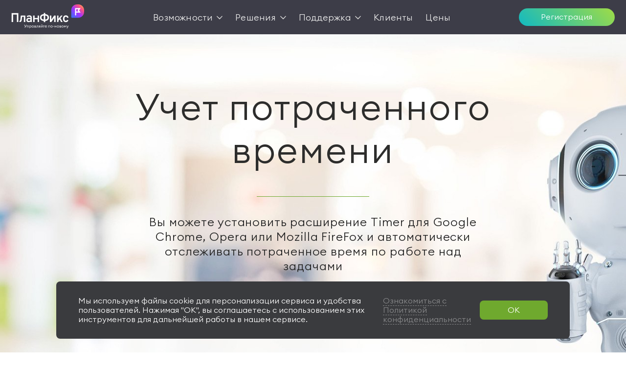

--- FILE ---
content_type: text/html; charset=UTF-8
request_url: https://planfix.ru/timer/
body_size: 15162
content:
<!DOCTYPE html>
<html lang="ru">
	<head>
	
		<!-- Google Tag Manager -->
			<script>(function(w,d,s,l,i){w[l]=w[l]||[];w[l].push({'gtm.start':
					new Date().getTime(),event:'gtm.js'});var f=d.getElementsByTagName(s)[0],
				j=d.createElement(s),dl=l!='dataLayer'?'&l='+l:'';j.async=true;j.src=
				'https://www.googletagmanager.com/gtm.js?id='+i+dl;f.parentNode.insertBefore(j,f);
			})(window,document,'script','dataLayer','GTM-MV2JW8');</script>
		<!-- End Google Tag Manager -->
	
		<title>Таймер: учет рабочего времени</title>
		<meta charset="UTF-8">
		<meta name="viewport" content="width=device-width, initial-scale=1.0">
		<meta http-equiv="Content-Type" content="text/html; charset=UTF-8" />
		<meta name="keywords" content="планфикс, planfix, timer, таймер, расширение, extension" />
		<meta name="description" content="Данное расширение позволяет учитывать рабочее время, затраченное на задачи и проекты, а затем фиксировать его в вашем аккаунте ПланФикс. В дальнейшем, учтенное время можно просматривать и анализировать с помощью различных отчетов, как доступных внутри сервиса, так и сконструированных самостоятельно." />
		<meta name="google-site-verification" content="ELIzv_ONphmZmFwhISB_xr-SwZq5uKhXt1X-a4iYzVQ" />
	    <meta name="yandex-verification" content="703038ec4033935e" />
	
		<link rel="shortcut icon" href="https://planfix.ru/favicon.svg" />
		<link rel="canonical" href="https://planfix.ru/timer/"/>
	
	
		<link rel="preload" href="/fonts/exo2light.ttf" as="font" crossOrigin="anonymous"/>
		<link rel="preload" href="/fonts/exo2medium.ttf" as="font" crossOrigin="anonymous"/>
	
		<link rel="preload" href="/fonts/Exo2-ExtraLight.ttf" as="font" crossOrigin="anonymous"/>
		<link rel="preload" href="/fonts/Exo2-Regular.ttf" as="font" crossOrigin="anonymous"/>
		<link rel="preload" href="/fonts/Exo2-SemiBold.ttf" as="font" crossOrigin="anonymous"/>
	
		<link rel="stylesheet" href="/css/reset.css" type="text/css"/>
		<link rel="stylesheet" href="/css/site.css??6ae4c51c39" type="text/css"/>
		
	
		<script type="text/javascript" src="/js/lib/jquery.min.js"></script>
		<script type="text/javascript" src="/js/lib/jquery.smooth-scroll.js"></script>
	
	
	            <script type="text/javascript" src="/js/lib/lodash.min.js?rndkey=?6ae4c51c39"></script>
	            <script type="text/javascript" src="/js/lib/ich.min.js?rndkey=?6ae4c51c39"></script>
	            <script type="text/javascript" src="/js/jslib-compiled-min.js?rndkey=?6ae4c51c39"></script>
	            <script type="text/javascript" src="/js/templates.js?rndkey=?6ae4c51c39"></script>
	
	
		<script>
			(function(d, w, c) {
				w.ChatraID = 'wu3rGNt46W7p8R6PP';
				var s = d.createElement('script');
				w[c] = w[c] || function() {
					(w[c].q = w[c].q || []).push(arguments);
				};
				s.async = true;
				s.src = (d.location.protocol === 'https:' ? 'https:': 'http:')
				+ '//call.chatra.io/chatra.js';
				if (d.head) d.head.appendChild(s);
			})(document, window, 'Chatra');
		</script>
	</head>
	<i class="logo-gradient">
		<svg viewBox="0 0 117 117" fill="none" xmlns="http://www.w3.org/2000/svg">
			<linearGradient id="logoBrand2" x1="100.404" y1="16.1209" x2="3.71641" y2="112.806" gradientUnits="userSpaceOnUse">
				<stop stop-color="#FF9061"/>
				<stop offset="0.15" stop-color="#FF5280"/>
				<stop offset="0.51" stop-color="#A033FF"/>
				<stop offset="1" stop-color="#3B6EFF"/>
			</linearGradient>
			<clipPath id="logoBrand1">
				<rect width="116" height="116" fill="white" transform="translate(0.439453 0.0847778)"/>
			</clipPath>
			<linearGradient id="logoBrand3" x1="134.012" y1="3.45166" x2="113.201" y2="24.2738" gradientUnits="userSpaceOnUse">
				<stop stop-color="#FF9061"/>
				<stop offset="0.15" stop-color="#FF5280"/>
				<stop offset="0.51" stop-color="#A033FF"/>
				<stop offset="1" stop-color="#3B6EFF"/>
			</linearGradient>
		</svg>	</i>	<body class="page-timer">
		<header class="page-intro">
			<div class="title-wrapper">
				<h1 id="timer-title">Учет потраченного времени</h1>
				<div class="hr"></div>
				<p>Вы можете установить расширение Timer для
					<a target="_blank" href="https://chrome.google.com/webstore/detail/%D0%BF%D0%BB%D0%B0%D0%BD%D1%84%D0%B8%D0%BA%D1%81-%D1%82%D0%B0%D0%B9%D0%BC%D0%B5%D1%80/pfffkcgkamnolobimklembffchhlkkik">Google Chrome</a>,
					<a target="_blank" href="https://chrome.google.com/webstore/detail/%D0%BF%D0%BB%D0%B0%D0%BD%D1%84%D0%B8%D0%BA%D1%81-%D1%82%D0%B0%D0%B9%D0%BC%D0%B5%D1%80/pfffkcgkamnolobimklembffchhlkkik">Opera</a> или
					<a target="_blank" href="https://addons.mozilla.org/ru/firefox/addon/planfix-timer/">Mozilla FireFox</a> и автоматически отслеживать потраченное время по работе над задачами
				</p>
			</div>
		</header>
		<main>
			<div class="timer-img">
				<picture>
					<source srcset="/img/v2/int/timer-screens-3800.png" media="(min-width: 1921px)">
					<img srcset="/img/v2/int/timer-screens-1900.png" alt="Скриншот таймера">
				</picture>
			</div>
			<section id="timer-features" class="timer-features">
				<div class="feature">
					<span class="icon"><svg xmlns="http://www.w3.org/2000/svg" viewBox="0 0 55 55">
	<path d="M27.5,55A27.5,27.5,0,1,1,55,27.5,27.54,27.54,0,0,1,27.5,55Zm0-51.45a24,24,0,1,0,24,24A24,24,0,0,0,27.5,3.55Z" style="fill:#6fa92e"/>
	<path d="M27.5,55A27.5,27.5,0,1,1,55,27.5,27.54,27.54,0,0,1,27.5,55Zm0-51.45a24,24,0,1,0,24,24A24,24,0,0,0,27.5,3.55Z" style="fill:#6fa92e"/>
	<path d="M38.35,39.57a1.74,1.74,0,0,1-1.2-.47l-11-10.24a1.76,1.76,0,0,1-.57-1.3v-19a1.77,1.77,0,1,1,3.54,0V26.78L39.56,36.5a1.77,1.77,0,0,1-1.21,3.07Z" style="fill:#6fa92e"/>
</svg></span>
					<div class="hr"></div>
					<p>Показывает время работы <br> на панели браузера</p>
				</div>
				<div class="feature">
					<span class="icon"><svg  xmlns="http://www.w3.org/2000/svg" viewBox="0 0 55 55">
	<path d="M27.5,0A27.5,27.5,0,1,0,55,27.5,27.54,27.54,0,0,0,27.5,0Zm0,51.45a24,24,0,1,1,24-24A24,24,0,0,1,27.5,51.45Z" style="fill:#6fa92e"/>
	<path d="M44.23,17.3a1.78,1.78,0,0,0-2.51,0L24.16,34.86,13.64,24.33a1.77,1.77,0,0,0-2.51,2.51L22.91,38.62a1.77,1.77,0,0,0,2.51,0L44.23,19.81A1.78,1.78,0,0,0,44.23,17.3Z" style="fill:#6fa92e"/>
</svg></span>
					<div class="hr"></div>
					<p>Не требует<br> дополнительных настроек</p>
				</div>
				<div class="feature">
					<span class="icon"><svg xmlns="http://www.w3.org/2000/svg" viewBox="0 0 55 55">
	<path d="M27.5,0A27.5,27.5,0,1,0,55,27.5,27.54,27.54,0,0,0,27.5,0Zm0,51.45a24,24,0,1,1,24-24A24,24,0,0,1,27.5,51.45Z" style="fill:#6fa92e"/>
	<path d="M44.42,24.7a1.79,1.79,0,0,0-2.44.61c-1.42,2.35-3.65,5.16-6.28,5.16h0c-2.17,0-4.53-2-6.67-5.64s-4.9-5.44-8-5.48H21c-5.92,0-10.63,7.16-10.83,7.47a1.78,1.78,0,0,0,3,1.93c1-1.63,4.52-5.85,7.85-5.85h0c1.76,0,3.43,1.3,4.95,3.76C29.53,32.72,33.2,34,35.66,34h0c2.37,0,5.9-1.2,9.32-6.88A1.77,1.77,0,0,0,44.42,24.7Z" style="fill:#6fa92e"/>
</svg></span>
					<div class="hr"></div>
					<p>Работает со <br><a target="_blank" href="https://planfix.ru/ru/help/Управление_временем">стандартной аналитикой</a></p>
				</div>
			</section>

			<section id="timer-downloads" class="timer-downloads">
				<div class="browser chrome">
					<span class="icon"><svg xmlns="http://www.w3.org/2000/svg" viewBox="0 0 44 44">
	<defs>
		<linearGradient id="chrome_gradient_2" x1="-967.32" y1="611.66" x2="-967.32" y2="611.49" gradientTransform="matrix(94.93, 0, 0, -94.93, 91854.31, 58081.49)" gradientUnits="userSpaceOnUse">
			<stop offset="0" stop-color="#86bbe5"/><stop offset="1" stop-color="#1072ba"/>
		</linearGradient>
	</defs>
	<path d="M21.94,0A22.46,22.46,0,0,1,41.72,12.41H20.84s-3.93-.12-7.3,4.65a9.79,9.79,0,0,0-.84,8.15C11,22.36,3.79,9.76,3.79,9.76S8.89.52,21.94,0Z" style="fill:#ef3f36"/>
	<path d="M41.05,33A22.46,22.46,0,0,1,20.42,43.89L30.85,25.82s2.09-3.35-.37-8.65a9.76,9.76,0,0,0-6.63-4.8c3.3,0,17.83,0,17.83,0s5.44,9-.63,20.61Z" style="fill:#fcd900"/>
	<path d="M2.93,33.07A22.46,22.46,0,0,1,3.8,9.74c1.8,3.14,10.43,18.08,10.43,18.08s1.86,3.48,7.68,4a9.83,9.83,0,0,0,7.47-3.35c-1.62,2.88-8.92,15.45-8.92,15.45S9.9,44.11,2.93,33.07Z" style="fill:#61bc5b"/>
	<path d="M20.41,44l2.94-12.25a9.82,9.82,0,0,0,5.93-3.22C27.6,31.48,20.41,44,20.41,44Z" style="fill:#5ab055"/>
	<path d="M12.11,22.14a9.78,9.78,0,1,1,9.78,9.78,9.78,9.78,0,0,1-9.78-9.78Z" style="fill:#fff"/>
	<path d="M13.75,22.14a8.14,8.14,0,1,1,8.14,8.14,8.14,8.14,0,0,1-8.14-8.14Z" style="fill:url(#chrome_gradient_2)"/>
	<path d="M41.67,12.38,29.59,15.92a9.86,9.86,0,0,0-5.75-3.54c3.4,0,17.83,0,17.83,0Z" style="fill:#eaca05"/>
	<path d="M12.47,24.76l-8.68-15,9,8.86a8.81,8.81,0,0,0-.58,4.59l.31,1.55Z" style="fill:#df3a32"/>
</svg></span>
					<h3>
						<a target="_blank" href="https://chrome.google.com/webstore/detail/%D0%BF%D0%BB%D0%B0%D0%BD%D1%84%D0%B8%D0%BA%D1%81-%D1%82%D0%B0%D0%B9%D0%BC%D0%B5%D1%80/pfffkcgkamnolobimklembffchhlkkik">Доступно <br>для Google Chrome</a>
					</h3>
					<div class="timer-download-link">
						<a target="_blank" href="https://chrome.google.com/webstore/detail/%D0%BF%D0%BB%D0%B0%D0%BD%D1%84%D0%B8%D0%BA%D1%81-%D1%82%D0%B0%D0%B9%D0%BC%D0%B5%D1%80/pfffkcgkamnolobimklembffchhlkkik">
							Скачать
						</a>
					</div>
				</div>
				<div class="browser opera">
					<span class="icon"><svg xmlns="http://www.w3.org/2000/svg" viewBox="0 0 44 44">
	<defs>
		<linearGradient id="opera_gradient_1" x1="-972.33" y1="613.49" x2="-972.33" y2="613.33" gradientTransform="matrix(213.3, 0, 0, -256, 207417.1, 157055)" gradientUnits="userSpaceOnUse">
			<stop offset="0.3" stop-color="#ff1b2d"/>
			<stop offset="0.44" stop-color="#fa1a2c"/>
			<stop offset="0.59" stop-color="#ed1528"/>
			<stop offset="0.76" stop-color="#d60e21"/>
			<stop offset="0.93" stop-color="#b70519"/>
			<stop offset="1" stop-color="#a70014"/>
		</linearGradient>
		<linearGradient id="opera_gradient_2" x1="-971.59" y1="613.33" x2="-971.59" y2="613.16" gradientTransform="matrix(170.1, 0, 0, -222.4, 165296.61, 136407.91)" gradientUnits="userSpaceOnUse">
			<stop offset="0" stop-color="#9c0000"/>
			<stop offset="0.7" stop-color="#ff4b4b"/>
		</linearGradient>
	</defs>
	<path d="M14.76,34.39a19,19,0,0,1-4.1-11.87v-1a19.17,19.17,0,0,1,4.1-11.87c3.17-4.09,7.81-5.93,13.05-5.93,3.23,0,6.27.22,8.85,1.94A21.78,21.78,0,0,0,22.09,0H22A22,22,0,0,0,21,44c.35,0,.71,0,1.05,0a21.83,21.83,0,0,0,14.66-5.6c-2.58,1.72-5.45,1.78-8.68,1.78-5.22,0-10.07-1.68-13.22-5.79Z" style="fill:url(#opera_gradient_1)"/>
	<path d="M14.76,9.61a9.83,9.83,0,0,1,7.48-3.82c6.41,0,11.6,7.26,11.6,16.23s-5.19,16.22-11.6,16.22a9.91,9.91,0,0,1-7.48-3.81,16.59,16.59,0,0,0,13.08,6.7,15.82,15.82,0,0,0,8.82-2.7,22,22,0,0,0,0-32.83,15.77,15.77,0,0,0-8.82-2.7A16.49,16.49,0,0,0,14.76,9.61Z" style="fill:url(#opera_gradient_2)"/>
</svg></span>
					<h3>
						<a target="_blank" href="https://chrome.google.com/webstore/detail/%D0%BF%D0%BB%D0%B0%D0%BD%D1%84%D0%B8%D0%BA%D1%81-%D1%82%D0%B0%D0%B9%D0%BC%D0%B5%D1%80/pfffkcgkamnolobimklembffchhlkkik">Доступно <br>для Opera</a>
					</h3>
					<div class="timer-download-link">
						<a target="_blank" href="https://chrome.google.com/webstore/detail/%D0%BF%D0%BB%D0%B0%D0%BD%D1%84%D0%B8%D0%BA%D1%81-%D1%82%D0%B0%D0%B9%D0%BC%D0%B5%D1%80/pfffkcgkamnolobimklembffchhlkkik">
					   Скачать
						</a>
					</div>
				</div>
				<div class="browser firefox">
					<span class="icon"><svg xmlns="http://www.w3.org/2000/svg" xmlns:xlink="http://www.w3.org/1999/xlink"
	 viewBox="0 0 85 85">
	<defs>
		<radialGradient id="firefox_grad_1" cx="-15429.67" cy="8644.98" r="40.2"
						gradientTransform="matrix(0.74, 0.03, 0.05, -1.09, 11052.35, 9910.49)"
						gradientUnits="userSpaceOnUse">
			<stop offset="0.04" stop-color="#ffea00"/>
			<stop offset="0.12" stop-color="#ffde00"/>
			<stop offset="0.25" stop-color="#ffbf00"/>
			<stop offset="0.43" stop-color="#ff8e00"/>
			<stop offset="0.77" stop-color="#ff272d"/>
			<stop offset="0.87" stop-color="#e0255a"/>
			<stop offset="0.95" stop-color="#cc2477"/>
			<stop offset="1" stop-color="#c42482"/>
		</radialGradient>
		<radialGradient id="firefox_grad_2" cx="-8152.87" cy="8221.66" r="70.54"
						gradientTransform="matrix(1.19, 0, 0, -1.19, 9734.94, 9774.67)" gradientUnits="userSpaceOnUse">
			<stop offset="0" stop-color="#00ccda"/>
			<stop offset="0.22" stop-color="#0083ff"/>
			<stop offset="0.26" stop-color="#007af9"/>
			<stop offset="0.33" stop-color="#0060e8"/>
			<stop offset="0.33" stop-color="#005fe7"/>
			<stop offset="0.44" stop-color="#2639ad"/>
			<stop offset="0.52" stop-color="#401e84"/>
			<stop offset="0.57" stop-color="#4a1475"/>
		</radialGradient>
		<linearGradient id="firefox_grad_3" x1="48.03" y1="21.12" x2="31.49" y2="75.22"
						gradientTransform="matrix(1, 0, 0, -1, 0, 84.11)" gradientUnits="userSpaceOnUse">
			<stop offset="0" stop-color="#000f43" stop-opacity="0.4"/>
			<stop offset="0.48" stop-color="#001962" stop-opacity="0.17"/>
			<stop offset="1" stop-color="#002079" stop-opacity="0"/>
		</linearGradient>
		<radialGradient id="firefox_grad_4" cx="-9144.23" cy="7112.98" r="23.79"
						gradientTransform="matrix(1.18, 0.12, 0.12, -1.18, 10039.2, 9545.4)"
						gradientUnits="userSpaceOnUse">
			<stop offset="0" stop-color="#ffea00"/>
			<stop offset="0.5" stop-color="#ff272d"/>
			<stop offset="1" stop-color="#c42482"/>
		</radialGradient>
		<radialGradient id="firefox_grad_5" cx="-9146.38" cy="7135.8" r="39.74"
						gradientTransform="matrix(1.18, 0.12, 0.12, -1.18, 10039.2, 9545.4)"
						gradientUnits="userSpaceOnUse">
			<stop offset="0" stop-color="#ffe900"/>
			<stop offset="0.16" stop-color="#ffaf0e"/>
			<stop offset="0.32" stop-color="#ff7a1b"/>
			<stop offset="0.47" stop-color="#ff4e26"/>
			<stop offset="0.62" stop-color="#ff2c2e"/>
			<stop offset="0.76" stop-color="#ff1434"/>
			<stop offset="0.89" stop-color="#ff0538"/>
			<stop offset="1" stop-color="#ff0039"/>
		</radialGradient>
		<radialGradient id="firefox_grad_6" cx="-9140.76" cy="7098.97" r="36.46"
						gradientTransform="matrix(1.18, 0.12, 0.12, -1.18, 10039.2, 9545.4)"
						gradientUnits="userSpaceOnUse">
			<stop offset="0" stop-color="#ff272d"/>
			<stop offset="0.5" stop-color="#c42482"/>
			<stop offset="0.99" stop-color="#620700"/>
		</radialGradient>
		<radialGradient id="firefox_grad_7" cx="63.76" cy="50.34" r="69.74"
						gradientTransform="matrix(0.97, 0, 0, -0.97, 1.32, 82.81)" gradientUnits="userSpaceOnUse">
			<stop offset="0.16" stop-color="#ffea00"/>
			<stop offset="0.23" stop-color="#ffde00"/>
			<stop offset="0.36" stop-color="#ffbf00"/>
			<stop offset="0.54" stop-color="#ff8e00"/>
			<stop offset="0.76" stop-color="#ff272d"/>
			<stop offset="0.8" stop-color="#f92433"/>
			<stop offset="0.84" stop-color="#e91c45"/>
			<stop offset="0.89" stop-color="#cf0e62"/>
			<stop offset="0.94" stop-color="#b5007f"/>
		</radialGradient>
		<radialGradient id="firefox_grad_8" cx="58.52" cy="85.36" r="82.35"
						gradientTransform="matrix(0.97, 0, 0, -0.97, 1.32, 82.81)" gradientUnits="userSpaceOnUse">
			<stop offset="0.28" stop-color="#ffea00"/>
			<stop offset="0.4" stop-color="#fd0"/>
			<stop offset="0.63" stop-color="#ffba00"/>
			<stop offset="0.86" stop-color="#ff9100"/>
			<stop offset="0.93" stop-color="#ff6711"/>
			<stop offset="0.99" stop-color="#ff4a1d"/>
		</radialGradient>
		<linearGradient id="firefox_grad_9" x1="-9204.39" y1="7126.76" x2="-9179.83" y2="7133.02"
						gradientTransform="matrix(1.22, 0.12, 0.12, -1.22, 10360.42, 9850.76)"
						gradientUnits="userSpaceOnUse">
			<stop offset="0" stop-color="#c42482" stop-opacity="0.5"/>
			<stop offset="0.47" stop-color="#ff272d" stop-opacity="0.5"/>
			<stop offset="0.49" stop-color="#ff2c2c" stop-opacity="0.51"/>
			<stop offset="0.68" stop-color="#ff7a1a" stop-opacity="0.72"/>
			<stop offset="0.83" stop-color="#ffb20d" stop-opacity="0.87"/>
			<stop offset="0.94" stop-color="#ffd605" stop-opacity="0.96"/>
			<stop offset="1" stop-color="#ffe302"/>
		</linearGradient>
		<linearGradient id="firefox_grad_10" x1="92.45" y1="1445.06" x2="87.74" y2="1457.14"
						gradientTransform="matrix(1, 0.1, 0.1, -1, -222.76, 1451.04)" gradientUnits="userSpaceOnUse">
			<stop offset="0" stop-color="#891551" stop-opacity="0.6"/>
			<stop offset="1" stop-color="#c42482" stop-opacity="0"/>
		</linearGradient>
		<linearGradient id="firefox_grad_11" x1="-219.83" y1="-172.74" x2="-211.71" y2="-181.97"
						gradientTransform="matrix(1, 0.1, 0.1, -1, 256.37, -109.38)" gradientUnits="userSpaceOnUse">
			<stop offset="0.01" stop-color="#891551" stop-opacity="0.5"/>
			<stop offset="0.48" stop-color="#ff272d" stop-opacity="0.5"/>
			<stop offset="1" stop-color="#ff272d" stop-opacity="0"/>
		</linearGradient>
		<linearGradient id="firefox_grad_12" x1="-204.46" y1="-188.78" x2="-204.45" y2="-182.32"
						gradientTransform="matrix(1, 0.1, 0.1, -1, 256.37, -109.38)" gradientUnits="userSpaceOnUse">
			<stop offset="0" stop-color="#c42482"/>
			<stop offset="0.08" stop-color="#c42482" stop-opacity="0.81"/>
			<stop offset="0.21" stop-color="#c42482" stop-opacity="0.56"/>
			<stop offset="0.33" stop-color="#c42482" stop-opacity="0.36"/>
			<stop offset="0.45" stop-color="#c42482" stop-opacity="0.2"/>
			<stop offset="0.56" stop-color="#c42482" stop-opacity="0.09"/>
			<stop offset="0.67" stop-color="#c42482" stop-opacity="0.02"/>
			<stop offset="0.77" stop-color="#c42482" stop-opacity="0"/>
		</linearGradient>
		<linearGradient id="firefox_grad_13" x1="54.93" y1="80.99" x2="81.33" y2="21.95"
						gradientTransform="matrix(1, 0, 0, -1, 0, 84.11)" gradientUnits="userSpaceOnUse">
			<stop offset="0" stop-color="#fff14f"/>
			<stop offset="0.27" stop-color="#ffee4c"/>
			<stop offset="0.45" stop-color="#ffe643"/>
			<stop offset="0.61" stop-color="#ffd834"/>
			<stop offset="0.76" stop-color="#ffc41e"/>
			<stop offset="0.89" stop-color="#ffab02"/>
			<stop offset="0.9" stop-color="#ffa900"/>
			<stop offset="0.95" stop-color="#ffa000"/>
			<stop offset="1" stop-color="#ff9100"/>
		</linearGradient>
		<linearGradient id="firefox_grad_14" x1="60.14" y1="47.03" x2="47.63" y2="13.45"
						gradientTransform="matrix(1, 0, 0, -1, 0, 84.11)" gradientUnits="userSpaceOnUse">
			<stop offset="0" stop-color="#ff8e00"/>
			<stop offset="0.04" stop-color="#ff8e00" stop-opacity="0.86"/>
			<stop offset="0.08" stop-color="#ff8e00" stop-opacity="0.73"/>
			<stop offset="0.13" stop-color="#ff8e00" stop-opacity="0.63"/>
			<stop offset="0.18" stop-color="#ff8e00" stop-opacity="0.56"/>
			<stop offset="0.23" stop-color="#ff8e00" stop-opacity="0.51"/>
			<stop offset="0.28" stop-color="#ff8e00" stop-opacity="0.5"/>
			<stop offset="0.39" stop-color="#ff8e00" stop-opacity="0.48"/>
			<stop offset="0.52" stop-color="#ff8e00" stop-opacity="0.42"/>
			<stop offset="0.68" stop-color="#ff8e00" stop-opacity="0.31"/>
			<stop offset="0.84" stop-color="#ff8e00" stop-opacity="0.17"/>
			<stop offset="1" stop-color="#ff8e00" stop-opacity="0"/>
		</linearGradient>
	</defs>
	<title>Монтажная область 1</title>
	<path
		d="M67.86,7.91c-2.07,2.41-3,7.83-.93,13.32s5.31,4.31,7.31,9.91c2.65,7.39,1.42,17.33,1.42,17.33s3.18,9.21,5.39-.58C86,29.52,67.86,12.43,67.86,7.91Z"
		style="fill:url(#firefox_grad_1)"/>
	<path id="_Path_" data-name=" Path " d="M42.62,84.19A38.53,38.53,0,1,0,4.32,45.66,38.44,38.44,0,0,0,42.62,84.19Z"
		  style="fill:url(#firefox_grad_2)"/>
	<path
		d="M71.35,69.42A22.16,22.16,0,0,1,68.75,71a60.2,60.2,0,0,0,3.31-5.44,21.63,21.63,0,0,0,2.17-2.73c.3-.47.63-1,1-1.71A36.93,36.93,0,0,0,79.81,44.5h0c0-.16,0-.32,0-.48a21.58,21.58,0,0,0-.49-4.81c0,.12,0,.24.05.37l-.06-.29.09.52c.44,3.73.12,7.37-1.44,10.06a1,1,0,0,0-.08.11,33.46,33.46,0,0,0,.18-13.1S77.7,34.68,75,28a27.22,27.22,0,0,0-6.74-9.27,75.13,75.13,0,0,0-5.14-5.53A15,15,0,0,1,59.58,8c-.33-.16-4.59-4.3-4.93-4.46C52.8,6.39,47,15.41,49.73,23.83a21,21,0,0,0,7.78,10c.15.17,2,2.17,2.86,6.67s.43,8.28-1.43,13.64c-2.18,4.71-7.78,9.37-13,9.84-11.2,1-15.3-5.62-15.3-5.62,4,1.6,8.43,1.27,11.12-.39s4.35-2.93,5.68-2.44,2.36-.92,1.42-2.39a6.78,6.78,0,0,0-6.86-3c-2.71.44-5.2,2.59-8.76.51a5.82,5.82,0,0,1-.66-.44c-.24-.15.76.24.53.06a16.63,16.63,0,0,1-2.24-1.49c-.05,0,.54.19.48.14-3.32-2.74-2.91-4.59-2.8-5.75a3.33,3.33,0,0,1,1.7-2.6,8.94,8.94,0,0,1,.8.48l-.32-.66s.08,0,.12,0c.4.2,1.29.7,1.76,1a2.55,2.55,0,0,1,.8.81s.17-.08,0-.46a2.51,2.51,0,0,0-.84-1.14h0a6.51,6.51,0,0,1,1,.71,6.31,6.31,0,0,0,.41-2.43,3.78,3.78,0,0,0-.17-1.34c-.13-.27.07-.37.29-.09A2.36,2.36,0,0,0,34,36.8v0c.27-1,5.89-3.5,6.3-3.79A5.79,5.79,0,0,0,42,31.19a4.57,4.57,0,0,0,.61-2.26c0-.76-.33-1.27-6-1.86a3.82,3.82,0,0,1-3-2.32c-.09-.23-.19-.43-.29-.63a6.14,6.14,0,0,1-.22-.73,13.57,13.57,0,0,1,4.79-6.62c.12-.12-.5,0-.38-.09a11.49,11.49,0,0,1,1.28-.6c.22-.11-.94-.6-2-.48a4.85,4.85,0,0,0-1.82.48c.24-.23,1-.53.8-.53a11,11,0,0,0-3.72,1.57,1,1,0,0,1,.08-.38,5.94,5.94,0,0,0-2.33,2,3.59,3.59,0,0,0,0-.47,7.18,7.18,0,0,0-1.14,1.2l0,0a13.7,13.7,0,0,0-8.47-.81c-.53-.52-.79-.14-2-2.77-.08-.15.06.16,0,0-.2-.5.12.68,0,0-2,1.59-4.66,3.39-5.93,4.66,0,.05,1.48-.42,0,0-.52.15-.48.46-.56,3.24,0,.21,0,.45,0,.64a17.27,17.27,0,0,0-2,2.95A44.71,44.71,0,0,0,5.59,38.77a28.42,28.42,0,0,1,2.23-4.36C6.65,37.37,5.53,42,5.3,49.18A41.21,41.21,0,0,1,6.39,44.8a40.66,40.66,0,0,0,3,17.37,42,42,0,0,0,4.4,8.24,39.05,39.05,0,0,0,57.56-1Z"
		style="fill:url(#firefox_grad_3)"/>
	<path d="M62.75,74.87c14.07-1.63,20.3-16.13,12.3-16.41C67.82,58.22,56.09,75.64,62.75,74.87Z"
		  style="fill:url(#firefox_grad_4)"/>
	<path d="M76.06,55.49c9.68-5.63,7.16-17.8,7.16-17.8A39.77,39.77,0,0,0,76.94,49C74.44,55.8,70.24,58.9,76.06,55.49Z"
		  style="fill:url(#firefox_grad_5)"/>
	<path d="M45.33,82.07c13.5,4.3,25.1-6.33,18-9.88C56.78,69,38.93,80,45.33,82.07Z"
		  style="fill:url(#firefox_grad_6)"/>
	<path
		d="M77.07,60.66c.33-.46.77-1.95,1.16-2.61a14.59,14.59,0,0,0,2.4-7c1.44-7.19,1.31-10.13.42-15.55a32.4,32.4,0,0,0-6.52-13.65c-2.79-3.11-.83-2.1-3.52-4.37-2.36-2.61-4.65-5.2-5.89-6.25-9-7.53-8.81-9.13-8.64-9.4L56.36,2c-.11-.42-.18-.78-.18-.78a24.1,24.1,0,0,0-6,13.13,20,20,0,0,0,4.23,14.51,33,33,0,0,0,5.09,5h0A19.51,19.51,0,0,1,63,45.08,19,19,0,0,1,44,64a18.31,18.31,0,0,1-4.24-.47,15.61,15.61,0,0,1-9.23-5.13,9.5,9.5,0,0,1-1.16-1.68c4.43,1.59,9.33,1.26,12.31-.39s4.82-2.9,6.29-2.41,2.61-.92,1.57-2.38a7.83,7.83,0,0,0-7.59-3c-3,.44-5.76,2.57-9.69.5a6.79,6.79,0,0,1-.74-.43c-.26-.15.84.23.58.06a19.27,19.27,0,0,1-2.47-1.48c-.06,0,.59.19.53.14-3.68-2.71-3.22-4.55-3.1-5.7a3.3,3.3,0,0,1,1.89-2.58c.54.27.88.47.88.47s-.23-.43-.36-.65c0,0,.09,0,.13,0a21.37,21.37,0,0,1,1.95,1,2.66,2.66,0,0,1,.89.81s.18-.09.05-.46a2.42,2.42,0,0,0-.92-1.13h0a7.68,7.68,0,0,1,1.13.71,5.57,5.57,0,0,0,.46-2.41A3.22,3.22,0,0,0,33,36.11c-.14-.26.08-.37.33-.09a2.34,2.34,0,0,0-.21-.63v0c.31-1,6.53-3.47,7-3.76a6.12,6.12,0,0,0,1.83-1.79,4.29,4.29,0,0,0,.67-2.23c0-.48-.13-.85-1.77-1.21a46,46,0,0,0-4.88-.64,4.17,4.17,0,0,1-3.3-2.3c-.1-.22-.21-.43-.32-.63a4.34,4.34,0,0,1-.24-.72,13.72,13.72,0,0,1,5.29-6.57c.14-.11-.55,0-.41-.08a14.93,14.93,0,0,1,1.41-.6c.24-.1-1-.59-2.17-.47a5.85,5.85,0,0,0-2,.47c.26-.23,1.07-.53.88-.52a13,13,0,0,0-4.11,1.55A.77.77,0,0,1,31,15.5a6.34,6.34,0,0,0-2.57,2,3.55,3.55,0,0,0,0-.46,7.05,7.05,0,0,0-1.26,1.18l0,0a16.82,16.82,0,0,0-9.37-.8A11.25,11.25,0,0,1,15,13.5c-.09-.15-.14.33-.21.17A11.89,11.89,0,0,1,14,9.18a4.73,4.73,0,0,0-1.95,2.51c-.16.36-.27.56-.37.76s.11-.66.08-.62A5.7,5.7,0,0,0,11,12.92a8.41,8.41,0,0,0-.4,1l0,0c0-.13,0-.52,0-.44a19.41,19.41,0,0,0-1.06,2.58,23.79,23.79,0,0,0-1.12,6.44c0,.21,0,.44,0,.63a17.73,17.73,0,0,0-2.17,2.93A41.23,41.23,0,0,0,1.64,37.34,27.56,27.56,0,0,1,4.11,33C2.82,36,1.57,40.57,1.32,47.67a40.37,40.37,0,0,1,1.2-4.34A36.82,36.82,0,0,0,5.84,60.55a40.17,40.17,0,0,0,15.86,18h0A34.59,34.59,0,0,0,31,83l1.31.47-.4-.18a42,42,0,0,0,12,1.76C59,85,63.44,78.94,63.44,78.94l0,0c.21-.2.42-.41.61-.63-2.38,2.26-7.83,2.41-9.87,2.24,3.48-1,5.76-1.88,10.21-3.58.52-.2,1.05-.42,1.6-.66l.17-.08.33-.15a31.06,31.06,0,0,0,6.07-3.8A15.25,15.25,0,0,0,78.46,63,11,11,0,0,1,78,64c-1.15,2.46-3.7,4-6.47,5.27a60.3,60.3,0,0,0,3.67-5.4C76.11,63,76.39,61.6,77.07,60.66Z"
		style="fill:url(#firefox_grad_7)"/>
	<path
		d="M71.63,69.19a28.64,28.64,0,0,0,4.7-6.91c3.18-6.7,8.11-17.84,4.23-29.48-3.07-9.2-7.28-14.23-12.63-19.14C59.25,5.68,56.82,2.12,56.82,0c0,0-10,11.18-5.68,22.84S64.4,34.07,70.29,46.24c6.94,14.31-5.61,29.94-16,34.31.63-.14,23.06-5.22,24.24-18C78.52,62.74,78,66.29,71.63,69.19Z"
		style="fill:url(#firefox_grad_8)"/>
	<path
		d="M42.58,27.59c0-.76-.36-1.27-6.63-1.86-2.57-.23-3.56-2.62-3.86-3.62A17.76,17.76,0,0,0,31,30c.14,2,1.47,4.11,2.1,5.36,0,0,.14-.19.21-.26C34.51,33.87,39.52,32,40,31.7A5.49,5.49,0,0,0,42.58,27.59Z"
		style="fill:url(#firefox_grad_9)"/>
	<path
		d="M15,13.52c-.09-.16-.14.32-.21.17A11.49,11.49,0,0,1,14,9.19a4.79,4.79,0,0,0-1.95,2.51c-.16.37-.27.57-.37.77s.11-.67.08-.63a6.77,6.77,0,0,0-.72,1.07,6.58,6.58,0,0,0-.4,1c0,.12,0-.55,0-.47-2,4-2.44,10-2.22,9.69a20.24,20.24,0,0,1,9.35-5.76A10.64,10.64,0,0,1,15,13.52Z"
		style="fill:url(#firefox_grad_10)"/>
	<path
		d="M31.54,62.2c-6-2.57-12.87-6.19-12.61-14.43.35-10.86,10.12-8.71,10.12-8.71a3.52,3.52,0,0,0-1.7,1.54,4.68,4.68,0,0,0,1,5.26c3.2,3.47-6.59,8.24,8.52,17.24.38.21-3.54-.13-5.33-.9Z"
		style="fill:url(#firefox_grad_11)"/>
	<path
		d="M29.4,56.8c4.27,1.48,9.25,1.22,12.23-.42,2-1.11,4.55-2.89,6.13-2.45a10.7,10.7,0,0,0-3.64-.85c-.21,0-.47,0-.7,0a12.39,12.39,0,0,0-1.36.07,13.5,13.5,0,0,1-2.39.48c-.05,0,.75-.33.68-.31-.41.08-.85.1-1.32.16-.3,0-.56.07-.86.08-8.89.76-16.41-4.82-16.41-4.82-.64,2.16,2.86,6.42,7.64,8.09Z"
		style="fill:url(#firefox_grad_12)"/>
	<path
		d="M71.62,69.25c9-8.84,13.55-19.58,11.62-31.62a25.41,25.41,0,0,1-2.15,12.49,33.06,33.06,0,0,0-2.15-21.76C74,17.76,65.8,12.19,62.68,9.86,58,6.34,56,2.75,56,2c-1.42,2.89-5.68,12.8-.46,21.34,4.89,8,12.6,10.37,18,17.7C83.44,54.56,71.62,69.25,71.62,69.25Z"
		style="fill:url(#firefox_grad_13)"/>
	<path
		d="M70.33,46.26c-3.15-6.49-7.07-9.33-10.79-12.4a13.81,13.81,0,0,1,.78,1.21,22.92,22.92,0,0,1,4.59,22.64c-6.58,20.08-32.92,10.62-35.69,8,1.12,11.62,20.57,17.17,33.23,9.64C69.65,68.5,75.48,56.91,70.33,46.26Z"
		style="fill:url(#firefox_grad_14)"/>
</svg></span>
					<h3>
						<a target="_blank" href="https://addons.mozilla.org/ru/firefox/addon/planfix-timer/">Доступно <br>для Mozilla FireFox</a>
					</h3>
					<div class="timer-download-link">
						<a target="_blank" href="https://addons.mozilla.org/ru/firefox/addon/planfix-timer/">
							Скачать
						</a>
					</div>
				</div>
				<div class="browser edge">
					<span class="icon"><?xml version="1.0" encoding="utf-8"?>
<svg version="1.1" id="Слой_1" xmlns="http://www.w3.org/2000/svg" xmlns:xlink="http://www.w3.org/1999/xlink" x="0px" y="0px"
     viewBox="0 0 85 85" style="enable-background:new 0 0 85 85;" xml:space="preserve">
<style type="text/css">
	.st0{fill:url(#SVGID_1_);}
	.st1{opacity:0.35;fill:url(#SVGID_2_);enable-background:new    ;}
	.st2{fill:url(#SVGID_3_);}
	.st3{opacity:0.41;fill:url(#SVGID_4_);enable-background:new    ;}
	.st4{fill:url(#SVGID_5_);}
	.st5{fill:url(#SVGID_6_);}
</style>
	<g>
		<linearGradient id="SVGID_1_" gradientUnits="userSpaceOnUse" x1="-181.6192" y1="442.3039" x2="-152.0256" y2="442.3039" gradientTransform="matrix(2 0 0 2 382.74 -825.84)">
		<stop  offset="0" style="stop-color:#0C59A4"/>
			<stop  offset="1" style="stop-color:#114A8B"/>
	</linearGradient>
		<path class="st0" d="M76.7,63.3c-1.1,0.6-2.3,1.1-3.5,1.6c-3.8,1.4-7.8,2.2-11.9,2.1c-15.7,0-29.4-10.8-29.4-24.7
		c0-3.8,2.1-7.3,5.5-9.1c-14.2,0.6-17.9,15.4-17.9,24.1c0,24.5,22.6,27,27.5,27c2.6,0,6.6-0.8,9-1.5l0.4-0.1
		c9.1-3.2,16.9-9.3,22.1-17.5c0.4-0.6,0.2-1.4-0.4-1.8C77.7,63,77.1,63,76.7,63.3z"/>

		<radialGradient id="SVGID_2_" cx="-165.2699" cy="458.7374" r="15.8314" gradientTransform="matrix(2 0 0 1.9 382.74 -812.36)" gradientUnits="userSpaceOnUse">
		<stop  offset="0.72" style="stop-color:#000000;stop-opacity:0"/>
			<stop  offset="0.95" style="stop-color:#000000;stop-opacity:0.53"/>
			<stop  offset="1" style="stop-color:#000000"/>
	</radialGradient>
		<path class="st1" d="M76.7,63.3c-1.1,0.6-2.3,1.1-3.5,1.6c-3.8,1.4-7.8,2.2-11.9,2.1c-15.7,0-29.4-10.8-29.4-24.7
		c0-3.8,2.1-7.3,5.5-9.1c-14.2,0.6-17.9,15.4-17.9,24.1c0,24.5,22.6,27,27.5,27c2.6,0,6.6-0.8,9-1.5l0.4-0.1
		c9.1-3.2,16.9-9.3,22.1-17.5c0.4-0.6,0.2-1.4-0.4-1.8C77.7,63,77.1,63,76.7,63.3z"/>

		<linearGradient id="SVGID_3_" gradientUnits="userSpaceOnUse" x1="-166.0038" y1="429.4757" x2="-184.4926" y2="449.6143" gradientTransform="matrix(2 0 0 2 382.74 -825.84)">
		<stop  offset="0" style="stop-color:#1B9DE2"/>
			<stop  offset="0.16" style="stop-color:#1595DF"/>
			<stop  offset="0.67" style="stop-color:#0680D7"/>
			<stop  offset="1" style="stop-color:#0078D4"/>
	</linearGradient>
		<path class="st2" d="M35.1,80.1c-3-1.8-5.5-4.2-7.5-7.1c-8.7-12-6.1-28.7,5.8-37.4c1.2-0.9,2.6-1.7,4-2.4c1-0.5,2.8-1.4,5.2-1.3
		c3.4,0,6.5,1.6,8.5,4.3c1.3,1.8,2.1,4,2.1,6.2c0-0.1,8.1-26.4-26.6-26.4C12,16,0,29.8,0,41.9c-0.1,6.4,1.3,12.8,4,18.6
		C13.2,80.1,35.5,89.6,56,82.8C49,85,41.4,84,35.1,80.1L35.1,80.1z"/>

		<radialGradient id="SVGID_4_" cx="-741.6249" cy="588.1944" r="23.7754" gradientTransform="matrix(0.3 -1.98 1.6 0.24 -695.18 -1543.52)" gradientUnits="userSpaceOnUse">
		<stop  offset="0.76" style="stop-color:#000000;stop-opacity:0"/>
			<stop  offset="0.95" style="stop-color:#000000;stop-opacity:0.5"/>
			<stop  offset="1" style="stop-color:#000000"/>
	</radialGradient>
		<path class="st3" d="M35.1,80.1c-3-1.8-5.5-4.2-7.5-7.1c-8.7-12-6.1-28.7,5.8-37.4c1.2-0.9,2.6-1.7,4-2.4c1-0.5,2.8-1.4,5.2-1.3
		c3.4,0,6.5,1.6,8.5,4.3c1.3,1.8,2.1,4,2.1,6.2c0-0.1,8.1-26.4-26.6-26.4C12,16,0,29.8,0,41.9c-0.1,6.4,1.3,12.8,4,18.6
		C13.2,80.1,35.5,89.6,56,82.8C49,85,41.4,84,35.1,80.1L35.1,80.1z"/>

		<radialGradient id="SVGID_5_" cx="-128.9203" cy="-176.925" r="33.5999" gradientTransform="matrix(-8.000000e-02 2 -4.26 -0.16 -755.42 245.26)" gradientUnits="userSpaceOnUse">
		<stop  offset="0" style="stop-color:#35C1F1"/>
			<stop  offset="0.11" style="stop-color:#34C1ED"/>
			<stop  offset="0.23" style="stop-color:#2FC2DF"/>
			<stop  offset="0.31" style="stop-color:#2BC3D2"/>
			<stop  offset="0.67" style="stop-color:#36C752"/>
	</radialGradient>
		<path class="st4" d="M50.6,49.4c-0.3,0.3-1.1,0.8-1.1,1.9c0,0.9,0.6,1.7,1.6,2.4c4.8,3.3,13.8,2.9,13.8,2.9c3.5,0,7-1,10-2.8
		C81.1,50.2,85,43.5,85,36.3c0.1-7.4-2.7-12.4-3.8-14.6C74.2,7.9,59,0,42.5,0C19.3,0,0.3,18.7,0,41.9C0.2,29.8,12.2,20,26.6,20
		c1.2,0,7.8,0.1,13.9,3.3c5.4,2.8,8.3,6.3,10.2,9.7c2.1,3.5,2.4,8,2.4,9.8C53.2,44.6,52.3,47.2,50.6,49.4z"/>

		<radialGradient id="SVGID_6_" cx="109.4078" cy="-39.7538" r="16.1568" gradientTransform="matrix(0.56 1.92 -1.56 0.46 -43.58 -166.08)" gradientUnits="userSpaceOnUse">
		<stop  offset="0" style="stop-color:#66EB6E"/>
			<stop  offset="1" style="stop-color:#66EB6E;stop-opacity:0"/>
	</radialGradient>
		<path class="st5" d="M50.6,49.4c-0.3,0.3-1.1,0.8-1.1,1.9c0,0.9,0.6,1.7,1.6,2.4c4.8,3.3,13.8,2.9,13.8,2.9c3.5,0,7-1,10-2.8
		C81.1,50.2,85,43.5,85,36.3c0.1-7.4-2.7-12.4-3.8-14.6C74.2,7.9,59,0,42.5,0C19.3,0,0.3,18.7,0,41.9C0.2,29.8,12.2,20,26.6,20
		c1.2,0,7.8,0.1,13.9,3.3c5.4,2.8,8.3,6.3,10.2,9.7c2.1,3.5,2.4,8,2.4,9.8C53.2,44.6,52.3,47.2,50.6,49.4z"/>
</g>
</svg>
</span>
					<h3>
						<a target="_blank" href="https://microsoftedge.microsoft.com/addons/detail/%D0%BF%D0%BB%D0%B0%D0%BD%D1%84%D0%B8%D0%BA%D1%81-%D1%82%D0%B0%D0%B9%D0%BC%D0%B5%D1%80/nnaeipfdiolcbnpdbiefnbhihjokapfh?hl=ru">Доступно <br>для Microsoft Edge</a>
					</h3>
					<div class="timer-download-link">
						<a target="_blank" href="https://microsoftedge.microsoft.com/addons/detail/%D0%BF%D0%BB%D0%B0%D0%BD%D1%84%D0%B8%D0%BA%D1%81-%D1%82%D0%B0%D0%B9%D0%BC%D0%B5%D1%80/nnaeipfdiolcbnpdbiefnbhihjokapfh?hl=ru">
							Скачать
						</a>
					</div>
				</div>
			</section>
			<section class="registration-block registration-block_common">
				<div class="registration-block__image">
					<svg viewBox="0 0 469 505" xmlns="http://www.w3.org/2000/svg">
						<g clip-path="url(#clip-rocket)">
							<circle class="rocket-background" cx="77" cy="396" r="308" fill="url(#paintRock0_linear)" fill-opacity="0.7"/>
							<path d="M14.9348 414.164C68.3975 392.639 101.557 350.57 143.627 311.507C169.658 286.916 206.573 274.958 241.451 281.642C231.586 317.149 217.202 348.731 199.89 369.949C150.374 430.476 40.5842 451.326 -39.0371 423.669C-21.0889 424.098 -3.07704 421.461 14.9348 414.164Z" fill="url(#paintRock1_linear)"/>
							<path d="M131.025 243.192C156.166 197.137 204.091 165.739 255.135 158.994C257.426 199.038 252.144 242.762 241.388 281.703C206.51 275.019 169.595 286.916 143.564 311.568C101.557 350.632 68.3975 392.7 14.8712 414.225C-3.14069 421.461 -21.1525 424.159 -39.1644 423.791C-48.7113 420.48 -57.8764 416.494 -66.4049 411.772C31.0373 406.866 87.4914 322.606 131.025 243.192Z" fill="url(#paintRock2_linear)"/>
							<path d="M-18.8613 286.18C-54.3121 309.054 -86.7717 335.301 -123.177 355.844C-124.132 356.028 -125.023 356.212 -125.978 356.335C-114.84 372.77 -100.328 387.733 -83.7803 400.243C-78.3067 404.413 -72.3876 408.215 -66.214 411.588C27.2185 406.927 83.0362 329.107 125.87 252.636C113.395 250.244 100.666 249.263 88.0642 249.447C48.7309 249.447 13.6619 265.514 -18.8613 286.18Z" fill="url(#paintRock3_linear)"/>
							<path d="M255.135 158.994C252.271 109.689 242.851 89.6974 213.001 67.0075C136.626 9.05622 37.3382 105.826 -64.432 148.323C-179.886 196.524 -166.457 296.85 -126.041 356.396C-125.087 356.212 -124.196 356.089 -123.241 355.905C-86.8354 335.362 -54.3759 309.115 -18.925 286.241C13.5982 265.575 48.7308 249.508 87.8732 249.631C100.475 249.447 113.204 250.428 125.679 252.82C127.461 249.631 129.243 246.442 130.962 243.253C156.165 197.137 204.091 165.739 255.135 158.994Z" fill="url(#paintRock4_linear)"/>
							<path d="M226.696 185.608C191.13 158.753 139.889 164.512 112.275 198.409C105.857 206.286 101.303 214.99 98.5328 224.062C126.51 208.266 163.052 209.657 190.36 230.275C217.667 250.892 227.826 284.71 218.58 314.641C227.044 309.872 234.755 303.505 241.174 295.627C268.759 261.765 262.298 212.49 226.696 185.608Z" fill="url(#paintRock5_linear)"/>
							<path d="M294.661 132.827C280.707 134.949 269.193 141.777 255.218 146.696C235.398 153.61 215.285 150.617 198.853 141.078C177.694 168.51 163.984 197.781 158.295 224.605C164.735 230.839 195.609 254.788 203.686 258.857C230.999 246.386 258.906 224.751 282.425 195.885C298.995 175.531 311.379 154.012 319.378 133.089C311.388 131.619 303.09 131.486 294.661 132.827Z" fill="#F1F1F1"/>
							<path d="M328.079 60.8576C288.647 62.5813 240.129 90.1304 202.806 136.044C201.413 137.778 200.02 139.512 198.691 141.239C215.125 150.778 235.239 153.772 255.062 146.857C269.039 141.938 280.554 135.109 294.509 132.987C302.905 131.618 311.267 131.744 319.223 133.187C329.26 106.918 332.377 81.6411 328.079 60.8576Z" fill="#F6F6F6"/>
							<path d="M214.188 222.095C210.682 220.33 207.298 218.212 204.101 215.732C203.75 215.459 203.427 215.152 203.076 214.88C202.865 214.716 202.591 214.56 202.38 214.396C202.275 214.314 202.163 214.171 202.057 214.089C201.952 214.008 201.783 213.933 201.677 213.851C201.572 213.769 201.46 213.626 201.355 213.544C201.249 213.463 201.08 213.388 200.975 213.306C198.129 211.098 195.576 208.611 193.206 206.042C191.281 208.204 189.363 210.427 187.458 212.773C167.979 236.745 155.461 260.775 153.501 275.788C168.151 270.396 189.391 252.907 208.87 228.935C210.718 226.657 212.467 224.359 214.188 222.095Z" fill="url(#paintRock6_linear)"/>
							<path d="M282.503 72.5584C275.847 75.5787 269.145 79.0712 262.474 83.1521C272.525 89.7636 282.628 96.8677 292.65 104.417C295.993 106.953 299.307 109.524 302.558 112.102C299.726 106.801 297.429 101.069 295.775 94.7064C293.65 86.0592 288.971 78.3095 282.503 72.5584Z" fill="url(#paintRock7_linear)"/>
							<path d="M324.567 116.977C316.718 107.391 313.478 93.4795 308.004 82.2367C305.053 76.7317 300.442 71.4054 294.782 67.7485C290.736 69.1799 286.645 70.8029 282.546 72.6448C289.012 78.3945 293.662 86.1765 295.78 94.7599C297.398 101.093 299.729 106.852 302.561 112.151C308.99 117.251 315.262 122.399 321.286 127.636C322.512 124.017 323.618 120.473 324.567 116.977Z" fill="url(#paintRock8_linear)"/>
							<path d="M307.942 82.2472C313.381 93.5114 316.682 107.4 324.487 116.948C330.148 96.6534 331.402 77.3923 328.021 60.9619C317.419 61.4177 306.214 63.7732 294.705 67.8096C300.394 71.4897 304.966 76.7827 307.942 82.2472Z" fill="url(#paintRock9_linear)"/>
							<path d="M281.628 119.333L281.382 119.142C276.748 115.66 271.03 114.099 265.26 114.75C259.454 115.374 254.269 118.17 250.708 122.564C243.443 131.522 245.049 144.657 254.342 151.865L254.589 152.056C264.138 159.238 277.848 157.701 285.263 148.634C292.563 139.703 290.922 126.541 281.628 119.333Z" fill="url(#paintRock10_linear)"/>
							<path d="M244.805 163.371L244.524 163.152C239.01 158.988 232.196 157.14 225.242 157.888C218.323 158.663 212.128 161.972 207.853 167.22C199.129 177.92 201.112 193.657 212.201 202.258L212.483 202.477C223.862 211.078 240.281 209.219 249.118 198.382C257.877 187.709 255.93 171.999 244.805 163.371Z" fill="url(#paintRock11_linear)"/>
						</g>
						<defs>
							<linearGradient id="paintRock0_linear" x1="184.357" y1="981.252" x2="68.6616" y2="150.538" gradientUnits="userSpaceOnUse">
								<stop stop-color="white" stop-opacity="0.2"/>
								<stop offset="1" stop-color="white" stop-opacity="0"/>
							</linearGradient>
							<linearGradient id="paintRock1_linear" x1="249.593" y1="343.591" x2="-44.5474" y2="382.52" gradientUnits="userSpaceOnUse">
								<stop stop-color="#DC4489"/>
								<stop offset="0.2725" stop-color="#DF5C7B"/>
								<stop offset="0.8453" stop-color="#E89959"/>
								<stop offset="1" stop-color="#EAAB4F"/>
							</linearGradient>
							<linearGradient id="paintRock2_linear" x1="166.016" y1="354.326" x2="82.8137" y2="267.98" gradientUnits="userSpaceOnUse">
								<stop stop-color="#EAAB4F"/>
								<stop offset="0.1547" stop-color="#E89959"/>
								<stop offset="0.7275" stop-color="#DF5C7B"/>
								<stop offset="1" stop-color="#DC4489"/>
							</linearGradient>
							<linearGradient id="paintRock3_linear" x1="-127.245" y1="347.253" x2="133.669" y2="312.722" gradientUnits="userSpaceOnUse">
								<stop stop-color="#EAAB4F"/>
								<stop offset="0.1547" stop-color="#E89959"/>
								<stop offset="0.7275" stop-color="#DF5C7B"/>
								<stop offset="1" stop-color="#DC4489"/>
							</linearGradient>
							<linearGradient id="paintRock4_linear" x1="-161.955" y1="224.267" x2="257.37" y2="168.77" gradientUnits="userSpaceOnUse">
								<stop stop-color="#5A287F"/>
								<stop offset="0.1464" stop-color="#61287F"/>
								<stop offset="0.3544" stop-color="#732A7F"/>
								<stop offset="0.5991" stop-color="#922C7F"/>
								<stop offset="0.8697" stop-color="#BC2E80"/>
								<stop offset="1" stop-color="#D33080"/>
							</linearGradient>
							<linearGradient id="paintRock5_linear" x1="128.842" y1="178.668" x2="252.486" y2="282.148" gradientUnits="userSpaceOnUse">
								<stop stop-color="#DC48D4"/>
								<stop offset="0.0308573" stop-color="#DD4FCE"/>
								<stop offset="0.2637" stop-color="#E580A6"/>
								<stop offset="0.4843" stop-color="#ECA686"/>
								<stop offset="0.687" stop-color="#F0C16F"/>
								<stop offset="0.8652" stop-color="#F3D261"/>
								<stop offset="1" stop-color="#F4D85C"/>
							</linearGradient>
							<linearGradient id="paintRock6_linear" x1="186.356" y1="272.234" x2="179.401" y2="207.548" gradientUnits="userSpaceOnUse">
								<stop stop-color="#F4D85C"/>
								<stop offset="0.1348" stop-color="#F3D261"/>
								<stop offset="0.313" stop-color="#F0C16F"/>
								<stop offset="0.5157" stop-color="#ECA686"/>
								<stop offset="0.7363" stop-color="#E580A6"/>
								<stop offset="0.9691" stop-color="#DD4FCE"/>
								<stop offset="1" stop-color="#DC48D4"/>
							</linearGradient>
							<linearGradient id="paintRock7_linear" x1="269.111" y1="75.2211" x2="306.903" y2="106.847" gradientUnits="userSpaceOnUse">
								<stop stop-color="#DC48D4"/>
								<stop offset="0.0308573" stop-color="#DD4FCE"/>
								<stop offset="0.2637" stop-color="#E580A6"/>
								<stop offset="0.4843" stop-color="#ECA686"/>
								<stop offset="0.687" stop-color="#F0C16F"/>
								<stop offset="0.8652" stop-color="#F3D261"/>
								<stop offset="1" stop-color="#F4D85C"/>
							</linearGradient>
							<linearGradient id="paintRock8_linear" x1="279.908" y1="75.744" x2="329.74" y2="117.445" gradientUnits="userSpaceOnUse">
								<stop stop-color="#F4D85C"/>
								<stop offset="0.1348" stop-color="#F3D261"/>
								<stop offset="0.313" stop-color="#F0C16F"/>
								<stop offset="0.5157" stop-color="#ECA686"/>
								<stop offset="0.7363" stop-color="#E580A6"/>
								<stop offset="0.9691" stop-color="#DD4FCE"/>
								<stop offset="1" stop-color="#DC48D4"/>
							</linearGradient>
							<linearGradient id="paintRock9_linear" x1="296.389" y1="65.8063" x2="338.116" y2="100.729" gradientUnits="userSpaceOnUse">
								<stop stop-color="#DC48D4"/>
								<stop offset="0.0308573" stop-color="#DD4FCE"/>
								<stop offset="0.2637" stop-color="#E580A6"/>
								<stop offset="0.4843" stop-color="#ECA686"/>
								<stop offset="0.687" stop-color="#F0C16F"/>
								<stop offset="0.8652" stop-color="#F3D261"/>
								<stop offset="1" stop-color="#F4D85C"/>
							</linearGradient>
							<linearGradient id="paintRock10_linear" x1="250.917" y1="122.369" x2="284.072" y2="150.118" gradientUnits="userSpaceOnUse">
								<stop stop-color="#DC48D4"/>
								<stop offset="0.0308573" stop-color="#DD4FCE"/>
								<stop offset="0.2637" stop-color="#E580A6"/>
								<stop offset="0.4843" stop-color="#ECA686"/>
								<stop offset="0.687" stop-color="#F0C16F"/>
								<stop offset="0.8652" stop-color="#F3D261"/>
								<stop offset="1" stop-color="#F4D85C"/>
							</linearGradient>
							<linearGradient id="paintRock11_linear" x1="208.125" y1="166.994" x2="247.723" y2="200.136" gradientUnits="userSpaceOnUse">
								<stop stop-color="#DC48D4"/>
								<stop offset="0.0308573" stop-color="#DD4FCE"/>
								<stop offset="0.2637" stop-color="#E580A6"/>
								<stop offset="0.4843" stop-color="#ECA686"/>
								<stop offset="0.687" stop-color="#F0C16F"/>
								<stop offset="0.8652" stop-color="#F3D261"/>
								<stop offset="1" stop-color="#F4D85C"/>
							</linearGradient>
							<clipPath id="clip-rocket">
								<rect width="469" height="505" fill="white"/>
							</clipPath>
						</defs>
					</svg>
				</div>
				<i class="registration-block__logo">
					<svg viewBox="0 0 117 117" fill="none" xmlns="http://www.w3.org/2000/svg">
						<g clip-path="url(#logoBrand1)">
							<path d="M64.1995 0.0847778H52.6811C25.0178 0.0847778 2.51562 22.5847 2.51562 50.2502V110.138C2.51562 113.42 5.18227 116.085 8.46289 116.085H64.1973C91.8628 116.085 114.363 93.5849 114.363 65.9193V50.2502C114.363 22.5847 91.8605 0.0847778 64.1973 0.0847778H64.1995Z" fill="url(#logoBrand2)"/>
							<path d="M84.26 32.2703H40.5516C37.7603 32.2703 35.5898 34.4407 35.5898 37.232V91.4778C35.5898 94.2691 37.7603 96.4396 40.5516 96.4396C43.3428 96.4396 45.5133 94.2691 45.5133 91.4778V71.64H84.26L70.0002 52.1103L84.26 32.2725V32.2703ZM65.043 61.7189H45.5133V42.1892H65.043L57.9153 52.1081L65.043 61.7189Z" fill="white"/>
						</g>
					</svg>				</i>
				<p>Прямо сейчас вы можете создать аккаунт <br>в ПланФиксе для своей компании и </p>
				<h5 class="registration-block__text">
					14 дней бесплатно знакомиться со всеми его возможностями изнутри:
				</h5>
				<div class="signup-block reg-form">
				
					<input class="signup-block__input signup-input pf-request-email" type="text" value="" placeholder="E-mail" name="email">
				
					<div class="signup-block__btn feature-btn">
						Регистрация
					</div>
				
				</div>			</section>
		</main>
		<script>
		        const nav = new NavbarTS();
		        nav.isIndexPage = window.isIndexPage && isIndexPage;
		        nav.buttonUrl =  window.buttonUrl && buttonUrl;
		        nav.simpleNav =  window.simpleNav && simpleNav;
		        nav.emptyNav =  window.emptyNav && emptyNav;
		        nav.enterButton =  window.enterButton && enterButton;
		        nav.customersButton =  window.customersButton && customersButton;
		        nav.noRegistrationButton =  window.noRegistrationButton && noRegistrationButton;
		        nav.getStarted =  window.getStarted && getStarted;
		        nav.render();
		
		        const footer = new FooterTS();
		
		        footer.registrationAvailable = true;
		
		
		
				footer.gaSendParams = {};
		
				footer.pageName = '';
				footer.confId = Number('');
				footer.confName = '';
		        footer.render();
			if (!(window.disableGdpr && disableGdpr)) {
				new GdprTS().init();
			}
			new VisitDuration().checkVisitDuration();
		
		</script>	</body>
</html>

--- FILE ---
content_type: text/css
request_url: https://planfix.ru/css/site.css??6ae4c51c39
body_size: 191987
content:
html{height:100%}body{min-height:100%;display:-webkit-flex;display:-ms-flexbox;display:-ms-flex;display:flex;-webkit-flex-flow:column;-ms-flex-flow:column;flex-flow:column;min-height:100vh}.logo-gradient{width:0 !important;height:0 !important;overflow:hidden !important;opacity:0 !important}.nonselectable{-webkit-touch-callout:none;-webkit-user-select:none;-khtml-user-select:none;-moz-user-select:none;-ms-user-select:none;user-select:none}.features-btn{padding:10px 20px;background:#62b52c;color:#fff;border:1px solid transparent;-webkit-transition:all 350ms ease;-moz-transition:all 350ms ease;-o-transition:all 350ms ease;-ms-transition:all 350ms ease;transition:all 350ms ease}.features-btn:hover{background-color:#242434;text-decoration:none}#fbemail::-moz-placeholder,#fbemail::-webkit-input-placeholder,#pfaccount::-moz-placeholder,#pfaccount::-webkit-input-placeholder{font-family:OpenSans,Arial,sans-serif;color:#616668}#integrationssearchtext::placeholder{font-family:OpenSans,Arial,sans-serif;color:#fff}#allrecords a.btn-common{color:#fff}.text-box-behavior{box-sizing:border-box;outline:0;border:0;margin:0;color:#b4b4b4;padding-bottom:2px;border-bottom:1px solid #c4c4c4}.text-box-behavior:focus{background:#efe9e5;color:#3f3f40;border-bottom:3px solid #81c562;padding-bottom:0}#pflogonewbig .logo-fill-color,#pflogobig .logo-fill-color{fill:#fff}.spacer{width:100%;position:relative;height:0;display:inline-block}a{color:#6fa92e;text-decoration:none}a:hover{text-decoration:underline}h1,h2,h3,input{font-weight:300}.pos-abs{position:absolute}.top-hint-array{top:-12px}.top-menu-mobite{display:none}.mask-layer{z-index:100;background:rgba(0,0,0,0.1);width:100%;left:0}.error-win{max-width:335px;border:1px solid #5c5f68;position:absolute;background:#5c5f68;z-index:999;border-radius:2px;top:66px;left:0}.error-win .error-content{font-size:14px;line-height:18px;color:#fff;padding:7px 13px}.error-win .error-content a{color:#fff;text-decoration:none;box-shadow:0 -1px 0 0 #fff inset,0 -2px 0 0 transparent inset;-webkit-box-shadow:0 -1px 0 0 #fff inset,0 -2px 0 0 transparent inset}.error-win-bottom-pos{top:unset;bottom:-39px}.err-corner{position:absolute;width:7px;height:11px;left:10px}html,body,input{font-family:'Euclid Circular B',sans-serif;font-weight:300}html.noscroll{position:fixed;width:100%;top:0;left:0;height:100%;overflow-y:scroll !important;z-index:10}.std-descr{text-align:center;color:#aaa;font-size:20px;line-height:1.2em;font-family:HeliosThin}.top-menu{font-size:16px;color:#040404}.top-menu .item{display:inline-block;margin-left:18px;letter-spacing:1px}.top-menu .item.signup{display:none}.top-menu .item.nomargin,.top-menu .item:first-child{margin-left:0}.top-menu .item>a{text-decoration:none;color:#000;text-transform:uppercase;-webkit-transition:all 250ms ease-in-out;-moz-transition:all 250ms ease-in-out;-o-transition:all 250ms ease-in-out;-ms-transition:all 250ms ease-in-out;transition:all 250ms ease-in-out;border-bottom:1px solid transparent;display:inline-block;padding-bottom:0}.top-menu .item>a:hover{text-decoration:none;border-bottom:1px solid #000;padding-bottom:2px}.top-menu .item>span.add-ss{text-transform:uppercase;color:#000;border-bottom:3px solid #000}.btn-common{font-size:20px;line-height:1.2;color:#fff;background:#6fa92e;display:inline-block;padding:.65em 1.5em .7em;border:0;border-radius:4px;transition:all .3s ease-in-out 0s;cursor:pointer;box-sizing:border-box;min-width:155px;text-align:center;-webkit-user-select:none;-moz-user-select:none;-ms-user-select:none;user-select:none;-webkit-tap-highlight-color:transparent}.btn-common_transparent{-webkit-box-shadow:inset 0 0 0 1px rgba(0,0,0,0.2);box-shadow:inset 0 0 0 1px rgba(0,0,0,0.2);background:0;color:#4e89b5}.btn-common_gray{background:#dedede;color:#454546}.btn-common_gray:hover{color:#fff}.btn-common_pager{font-size:1em;min-height:42px;padding:.65em .5em .7em;border-radius:8px;min-width:200px;margin-bottom:35px}.btn-common.disabled{color:#fff;background:#e3e3e3;cursor:default;-webkit-box-shadow:none !important;box-shadow:none !important}@media(hover:hover){.btn-common:hover{background-color:#242434;text-decoration:none}.btn-common:hover.disabled{color:#fff;background:#e3e3e3;cursor:default;-webkit-box-shadow:none !important;box-shadow:none !important}.btn-common.btn-transparent:hover{-webkit-box-shadow:inset 0 0 0 1px rgba(0,0,0,0.5);box-shadow:inset 0 0 0 1px rgba(0,0,0,0.5)}}.tn-atom .form-txtbox{background:transparent;font-family:OpenSans,Arial,sans-serif;font-size:18px;border:0;outline:0;padding:12px 14px 13px;width:100%;box-sizing:border-box}.reg-form.b-main{text-align:center}.reg-form .form-btn-wr{padding-left:10px;display:inline-block}.reg-form .form-box-wr{display:inline-block;vertical-align:top}.reg-form .form-box-ajax-wheel{display:inline-block}.reg-form .form-box-ajax-wheel .wheel{display:none;position:absolute;left:-33px;top:-14px}.reg-form .form-txtbox{font-family:OpenSans,Arial,sans-serif;font-size:18px;border:1px solid #eaeae9;border-radius:4px;outline:0;padding:12px 14px 13px;width:330px}.nav{padding-left:120px;padding-right:120px;padding-top:12px;display:-webkit-box;display:-ms-flexbox;display:flex}.nav .lang-list-container{padding-top:15px;text-align:right;margin-bottom:0}.nav .lang-list-container i{display:inline-block}.nav .lang-list-container .eng-lang i{margin-right:1px}.nav .logo{padding-top:12px}.nav .logo .img{display:block;width:191px;height:65px}.nav .logo .img #pflogonewbig{width:191px;height:65px}.nav .logo .img #pflogobig{width:223px;height:75px}.nav .logo .img #pflogomob{display:none}.nav:not(.common-page-top) .top-menu span{border-bottom:4px solid #000;display:inline-block;padding-bottom:5px}.nav:not(.common-page-top) .top-menu a{color:#000;-webkit-transition:all 200ms ease-in-out;-moz-transition:all 200ms ease-in-out;-o-transition:all 200ms ease-in-out;-ms-transition:all 200ms ease-in-out;transition:all 200ms ease-in-out;display:inline-block;padding-bottom:0;border-bottom:1px solid transparent;box-sizing:border-box}.nav:not(.common-page-top) .top-menu a:hover{padding-bottom:2px;border-bottom:1px solid #000}#allrecords .nav .item a{color:#fff}i.ico-eng{background:url(/img/v2/eng-lang.png);width:24px;height:19px}.main-page{background-image:url(/img/v2/bg-2.jpg);background-position:center center;background-repeat:no-repeat;padding-bottom:70px;background-size:cover}.main-page .nb-left{width:62%;max-width:1500px;min-width:1100px;margin:108px auto 0;background-image:url(/img/v2/nb-left.png);background-repeat:no-repeat;background-position-x:left;background-position-y:50px}.main-page .nb-left .nb-right{background-image:url(/img/v2/nb-right.png);background-repeat:no-repeat;background-position-x:right;background-position-y:50px}.main-page .nb-left .nb-top{height:511px;background:url(/img/v2/nb-center.png) top center no-repeat}.page1{padding-left:120px;padding-right:120px;overflow:hidden;clear:left}.page1.v2{padding-top:140px;height:520px}.page1 .p1-greet{font-family:'HeliosThin';font-size:56px;color:#454546;padding-top:88px;line-height:1.2em;text-align:center}.page1 .p1-greet .pag1-br{display:none}.page1 .p1-reg{font-family:'HeliosThin';font-size:20px;color:#454546;padding-top:60px;line-height:1.2em;text-align:center}.page1 .reg-form{padding-top:59px}.page1 .reg-form .pf-request-email{border-color:#cdcdcf}.page-head{padding:40px 0 5px 0;-webkit-flex-grow:1;-ms-flex-grow:1;flex-grow:1}.page-head.add-height{min-height:98px}.page-head .top-menu-pos{float:right}.page-menu-white .nav .top-menu span{color:#fff;border-bottom:4px solid #fff;display:inline-block;padding-bottom:5px}.page-menu-white .nav .top-menu a{color:#fff;-webkit-transition:all 200ms ease-in-out;-moz-transition:all 200ms ease-in-out;-o-transition:all 200ms ease-in-out;-ms-transition:all 200ms ease-in-out;transition:all 200ms ease-in-out;display:inline-block;padding-bottom:0;border-bottom:1px solid transparent;box-sizing:border-box}.page-menu-white .nav .top-menu a:hover{padding-bottom:2px;border-bottom:1px solid #fff}.fixed-menu{border-bottom:1px solid #e7e7e7;overflow:hidden;background-color:#fff;transition:all .8s ease-in-out 0s;position:fixed;right:0;left:0;z-index:1030;height:60px;box-sizing:border-box;top:-174px}.fixed-menu.show{top:0}.fixed-menu.show .lang-list-container{padding-top:15px;text-align:right}.fixed-menu.show .lang-list-container i{display:inline-block}.fixed-menu.show .lang-list-container .eng-lang i{background:url(/img/v2/eng-lang.png);width:24px;height:19px}.fixed-menu.show .logo>.img{cursor:pointer}.fixed-menu .page-head{padding-top:0;padding-bottom:0;-webkit-box-flex:1;-ms-flex-positive:1;flex-grow:1;height:100%}.fixed-menu .page-head .top-menu{float:none;padding-top:22px}.fixed-menu .page-head .right-side{float:right}.fixed-menu .page-head .reg-form{padding-top:30px}.fixed-menu .page-head .left-side{float:left;padding-left:30px}.fixed-menu .top-wrapper{padding-left:120px;padding-right:120px;display:-webkit-box;display:-ms-flexbox;display:flex;-webkit-box-orient:horizontal;-webkit-box-direction:normal;-ms-flex-direction:row;flex-direction:row;align-items:center;height:60px}.fixed-menu .logo .img{width:43px;height:43px;display:block}.fixed-menu .logo .img svg{width:43px;height:43px}.common-page-top{padding-left:120px;padding-right:120px;padding-bottom:65px}.common-page-top .page-head .right-side{float:right}.common-page-top .page-head .reg-form{padding-top:30px}.page-title{font:52px 'HeliosThin';color:#4b4b4b;text-align:center}.page-title-subline{width:165px;height:1px;background:#9ccb3c;margin:20px auto 25px}iframe.youtube{width:100%;height:auto}.page-footer{background:#000;padding-bottom:40px}.page-footer .ft-content{padding:61px 0 58px;max-width:1300px;margin:0 auto;display:flex;justify-content:space-between;border-bottom:1px solid #444549;position:relative}.page-footer .ft-content .ft-menu-wr{overflow:hidden}.page-footer .ft-content .ft-menu-wr .ft-menu-title{font-size:16px;color:#dadada;opacity:.5;text-transform:uppercase}.page-footer .ft-content .ft-menu-wr.ft-menu-wr:last-child{margin-right:0}.page-footer .ft-content .ft-menu-wr .ft-menu{color:#737373;margin-top:42px;font-size:13px}.page-footer .ft-content .ft-menu-wr .ft-menu>li{padding-bottom:17px}.page-footer .ft-content .ft-menu-wr .ft-menu a{color:#fff;color:#fff;text-decoration:none;box-shadow:0 -1px 0 0 #3d3d48 inset,0 -2px 0 0 transparent inset;-webkit-box-shadow:0 -1px 0 0 #3d3d48 inset,0 -2px 0 0 transparent inset;-webkit-transition:all 250ms ease-in;-moz-transition:all 250ms ease-in;-o-transition:all 250ms ease-in;-ms-transition:all 250ms ease-in;transition:all 250ms ease-in}.page-footer .ft-content .ft-menu-wr .ft-menu a:hover{text-decoration:none;-webkit-transition:all 250ms ease-out;-moz-transition:all 250ms ease-out;-o-transition:all 250ms ease-out;-ms-transition:all 250ms ease-out;transition:all 250ms ease-out;text-shadow:0 -2px 0 #3d3d48,0 -1px 0 #3d3d48,0 0 0 #3d3d48,2px -2px 0 #3d3d48,2px -1px 0 #3d3d48,2px 0 0 #3d3d48,-2px -2px 0 #3d3d48,-2px -1px 0 #3d3d48,-2px 0 0 #3d3d48,1px -2px 0 #3d3d48,1px -1px 0 #3d3d48,1px 0 0 #3d3d48,-1px -2px 0 #3d3d48,-1px -1px 0 #3d3d48,-1px 0 0 #3d3d48,0 -2px 0 #3d3d48,0 -1px 0 #3d3d48,0 0 0 #3d3d48;box-shadow:0 -1px 0 0 #3d3d48 inset,0 -2px 0 0 #fff inset;-webkit-box-shadow:0 -1px 0 0 #3d3d48 inset,0 -2px 0 0 #fff inset}.page-footer .ft-content .ft-menu-wr .ft-menu a a,.page-footer .ft-content .ft-menu-wr .ft-menu a a:hover{text-decoration:none !important}.page-footer .ft-content .ft-menu-wr .ft-menu .google-play:hover{background-size:0}.page-footer .ft-content .ft-menu-wr .ft-menu .google-play img{width:135px}.page-footer .ft-cr{max-width:1300px;margin:0 auto;font-size:13px;color:#fff;opacity:.6;padding-top:26px;line-height:1.3}.page-footer .ft-cr .tm{font-family:'OpenSans',Arial,sans-serif}.page-footer .social-icon{display:block;width:42px;height:42px}.page-footer .social-icon svg{width:42px;height:42px;fill:#838383}.page-footer .ft-social-mobile-wr{display:none}.page-footer .ft-social-wr{max-width:1300px;margin:28px auto 0;line-height:1.2;height:35px}.page-footer .ft-social-wr .ft-fb,.page-footer .ft-social-wr .vk_like_pos{float:left;padding-top:13px}.page-footer .ft-social-wr .ft-social-icons-desktop{float:right;display:flex;align-items:center}.page-footer .ft-social-wr .ft-social-icons-desktop .si-label{color:#fff;opacity:.6;margin-right:34px}.page-footer .ft-social-wr .ft-social-icons-desktop .social-icon{margin-left:13px}.page-footer .max-mind{position:absolute;bottom:13px;color:rgba(255,255,255,0.6);font-size:12px;opacity:.7}.page-footer .max-mind a{color:#fff;text-decoration:none;box-shadow:0 -1px 0 0 #000 inset,0 -2px 0 0 transparent inset;-webkit-box-shadow:0 -1px 0 0 #000 inset,0 -2px 0 0 transparent inset;-webkit-transition:all 250ms ease-in;-moz-transition:all 250ms ease-in;-o-transition:all 250ms ease-in;-ms-transition:all 250ms ease-in;transition:all 250ms ease-in}.page-footer .max-mind a:hover{text-decoration:none;-webkit-transition:all 250ms ease-out;-moz-transition:all 250ms ease-out;-o-transition:all 250ms ease-out;-ms-transition:all 250ms ease-out;transition:all 250ms ease-out;text-shadow:0 -2px 0 #000,0 -1px 0 #000,0 0 0 #000,2px -2px 0 #000,2px -1px 0 #000,2px 0 0 #000,-2px -2px 0 #000,-2px -1px 0 #000,-2px 0 0 #000,1px -2px 0 #000,1px -1px 0 #000,1px 0 0 #000,-1px -2px 0 #000,-1px -1px 0 #000,-1px 0 0 #000,0 -2px 0 #000,0 -1px 0 #000,0 0 0 #000;box-shadow:0 -1px 0 0 #000 inset,0 -2px 0 0 #fff inset;-webkit-box-shadow:0 -1px 0 0 #000 inset,0 -2px 0 0 #fff inset}.page-footer .max-mind a a,.page-footer .max-mind a a:hover{text-decoration:none !important}#rec41146591 .tn-elem[data-elem-id="1509464134129"] a{color:#4573b1;text-decoration:none;box-shadow:0 -1px 0 0 #fff inset,0 -2px 0 0 transparent inset;-webkit-box-shadow:0 -1px 0 0 #fff inset,0 -2px 0 0 transparent inset;-webkit-transition:all 250ms ease-in;-moz-transition:all 250ms ease-in;-o-transition:all 250ms ease-in;-ms-transition:all 250ms ease-in;transition:all 250ms ease-in}#rec41146591 .tn-elem[data-elem-id="1509464134129"] a:hover{text-shadow:0 -2px 0 #fff,0 -1px 0 #fff,0 0 0 #fff,2px -2px 0 #fff,2px -1px 0 #fff,2px 0 0 #fff,-2px -2px 0 #fff,-2px -1px 0 #fff,-2px 0 0 #fff,1px -2px 0 #fff,1px -1px 0 #fff,1px 0 0 #fff,-1px -2px 0 #fff,-1px -1px 0 #fff,-1px 0 0 #fff,0 -2px 0 #fff,0 -1px 0 #fff,0 0 0 #fff;text-decoration:none;-webkit-transition:all 250ms ease-out;-moz-transition:all 250ms ease-out;-o-transition:all 250ms ease-out;-ms-transition:all 250ms ease-out;transition:all 250ms ease-out;box-shadow:0 -1px 0 0 #fff inset,0 -2px 0 0 #4573b1 inset;-webkit-box-shadow:0 -1px 0 0 #fff inset,0 -2px 0 0 #4573b1 inset}#rec41146591 .tn-elem[data-elem-id="1509464134129"] a a,#rec41146591 .tn-elem[data-elem-id="1509464134129"] a a:hover{text-decoration:none !important}#rec42096068 .tn-elem[data-elem-id="1514218994061"] a{color:#4573b1;text-decoration:none;box-shadow:0 -1px 0 0 #e6e6e6 inset,0 -2px 0 0 transparent inset;-webkit-box-shadow:0 -1px 0 0 #e6e6e6 inset,0 -2px 0 0 transparent inset;-webkit-transition:all 250ms ease-in;-moz-transition:all 250ms ease-in;-o-transition:all 250ms ease-in;-ms-transition:all 250ms ease-in;transition:all 250ms ease-in}#rec42096068 .tn-elem[data-elem-id="1514218994061"] a:hover{text-shadow:0 -2px 0 #e6e6e6,0 -1px 0 #e6e6e6,0 0 0 #e6e6e6,2px -2px 0 #e6e6e6,2px -1px 0 #e6e6e6,2px 0 0 #e6e6e6,-2px -2px 0 #e6e6e6,-2px -1px 0 #e6e6e6,-2px 0 0 #e6e6e6,1px -2px 0 #e6e6e6,1px -1px 0 #e6e6e6,1px 0 0 #e6e6e6,-1px -2px 0 #e6e6e6,-1px -1px 0 #e6e6e6,-1px 0 0 #e6e6e6,0 -2px 0 #e6e6e6,0 -1px 0 #e6e6e6,0 0 0 #e6e6e6;text-decoration:none;-webkit-transition:all 250ms ease-out;-moz-transition:all 250ms ease-out;-o-transition:all 250ms ease-out;-ms-transition:all 250ms ease-out;transition:all 250ms ease-out;box-shadow:0 -1px 0 0 #e6e6e6 inset,0 -2px 0 0 #4573b1 inset;-webkit-box-shadow:0 -1px 0 0 #e6e6e6 inset,0 -2px 0 0 #4573b1 inset}#rec42096068 .tn-elem[data-elem-id="1514218994061"] a a,#rec42096068 .tn-elem[data-elem-id="1514218994061"] a a:hover{text-decoration:none !important}#rec16337532 .tn-elem[data-elem-id="1490200358778"] a,#rec16337532 .tn-elem[data-elem-id="1490200384211"] a,#rec16337532 .tn-elem[data-elem-id="1490256455185"] a{color:#4573b1;text-decoration:none;box-shadow:0 -1px 0 0 #f4f4f4 inset,0 -2px 0 0 transparent inset;-webkit-box-shadow:0 -1px 0 0 #f4f4f4 inset,0 -2px 0 0 transparent inset;-webkit-transition:all 250ms ease-in;-moz-transition:all 250ms ease-in;-o-transition:all 250ms ease-in;-ms-transition:all 250ms ease-in;transition:all 250ms ease-in}#rec16337532 .tn-elem[data-elem-id="1490200358778"] a:hover,#rec16337532 .tn-elem[data-elem-id="1490200384211"] a:hover,#rec16337532 .tn-elem[data-elem-id="1490256455185"] a:hover{text-shadow:0 -2px 0 #f4f4f4,0 -1px 0 #f4f4f4,0 0 0 #f4f4f4,2px -2px 0 #f4f4f4,2px -1px 0 #f4f4f4,2px 0 0 #f4f4f4,-2px -2px 0 #f4f4f4,-2px -1px 0 #f4f4f4,-2px 0 0 #f4f4f4,1px -2px 0 #f4f4f4,1px -1px 0 #f4f4f4,1px 0 0 #f4f4f4,-1px -2px 0 #f4f4f4,-1px -1px 0 #f4f4f4,-1px 0 0 #f4f4f4,0 -2px 0 #f4f4f4,0 -1px 0 #f4f4f4,0 0 0 #f4f4f4;text-decoration:none;-webkit-transition:all 250ms ease-out;-moz-transition:all 250ms ease-out;-o-transition:all 250ms ease-out;-ms-transition:all 250ms ease-out;transition:all 250ms ease-out;box-shadow:0 -1px 0 0 #f4f4f4 inset,0 -2px 0 0 #4573b1 inset;-webkit-box-shadow:0 -1px 0 0 #f4f4f4 inset,0 -2px 0 0 #4573b1 inset}#rec16337532 .tn-elem[data-elem-id="1490200358778"] a a,#rec16337532 .tn-elem[data-elem-id="1490200384211"] a a,#rec16337532 .tn-elem[data-elem-id="1490256455185"] a a,#rec16337532 .tn-elem[data-elem-id="1490200358778"] a a:hover,#rec16337532 .tn-elem[data-elem-id="1490200384211"] a a:hover,#rec16337532 .tn-elem[data-elem-id="1490256455185"] a a:hover{text-decoration:none !important}#rec16208891 .tn-elem[data-elem-id="1485866690448"] a{color:#fff;text-decoration:none;box-shadow:0 -1px 0 0 #494757 inset,0 -2px 0 0 transparent inset;-webkit-box-shadow:0 -1px 0 0 #494757 inset,0 -2px 0 0 transparent inset;-webkit-transition:all 250ms ease-in;-moz-transition:all 250ms ease-in;-o-transition:all 250ms ease-in;-ms-transition:all 250ms ease-in;transition:all 250ms ease-in}#rec16208891 .tn-elem[data-elem-id="1485866690448"] a:hover{text-decoration:none;-webkit-transition:all 250ms ease-out;-moz-transition:all 250ms ease-out;-o-transition:all 250ms ease-out;-ms-transition:all 250ms ease-out;transition:all 250ms ease-out;text-shadow:0 -2px 0 #494757,0 -1px 0 #494757,0 0 0 #494757,2px -2px 0 #494757,2px -1px 0 #494757,2px 0 0 #494757,-2px -2px 0 #494757,-2px -1px 0 #494757,-2px 0 0 #494757,1px -2px 0 #494757,1px -1px 0 #494757,1px 0 0 #494757,-1px -2px 0 #494757,-1px -1px 0 #494757,-1px 0 0 #494757,0 -2px 0 #494757,0 -1px 0 #494757,0 0 0 #494757;box-shadow:0 -1px 0 0 #494757 inset,0 -2px 0 0 #fff inset;-webkit-box-shadow:0 -1px 0 0 #494757 inset,0 -2px 0 0 #fff inset}#rec16208891 .tn-elem[data-elem-id="1485866690448"] a a,#rec16208891 .tn-elem[data-elem-id="1485866690448"] a a:hover{text-decoration:none !important}.hide{display:none}.caution-dialog{position:fixed;top:0;bottom:0;left:0;right:0;display:-webkit-flex;display:-ms-flexbox;display:-ms-flex;display:flex;-webkit-align-items:center;-ms-align-items:center;align-items:center}.caution-dialog dialog{margin:auto;max-width:610px;box-sizing:border-box;text-align:center;border:1px solid #fff;box-shadow:0 0 25px rgba(103,103,103,0.5);padding:66px 62px;position:relative}.caution-dialog dialog .close{position:absolute;padding:15px;margin:5px;top:0;right:0;cursor:pointer;stroke:#a9a9a9;fill:none;width:16px;height:16px;-webkit-transition:all 200ms ease-in-out;-moz-transition:all 200ms ease-in-out;-o-transition:all 200ms ease-in-out;-ms-transition:all 200ms ease-in-out;transition:all 200ms ease-in-out}.caution-dialog dialog .close:hover{-webkit-transform:rotateZ(-90deg);-moz-transform:rotateZ(-90deg);-ms-transform:rotateZ(-90deg);-o-transform:rotateZ(-90deg);transform:rotateZ(-90deg);stroke:#fd0000}.caution-dialog dialog .caution svg{width:90px;margin:auto;padding:0 23px}.caution-dialog dialog .caution-title{clear:left;font-size:28px;padding:50px 0 42px;font-weight:300;line-height:1.2em;color:#464646}.caution-dialog dialog .caution-title span{color:#6fa92e}.caution-dialog dialog .caution-text{font-size:15px;line-height:1.3;padding:0 0 25px;color:#464646}.caution-dialog dialog a{text-decoration:none;color:#6fa92e;-webkit-transition:all 1s ease-out;-moz-transition:all 1s ease-out;-o-transition:all 1s ease-out;transition:all 1s ease-out}.page-mobv{padding-top:50px;padding-bottom:20px}.page-mobv .page-title{letter-spacing:.02em}.page-mobv .page-title br{display:none}.page-mobv .pmv-descr{max-width:830px;margin:0 auto;letter-spacing:.02em;padding:0 30px;font-size:1.5em;text-align:center;color:#aaa;line-height:1.35em}.page-mobv .pmv-content{-ms-flex-wrap:wrap;flex-wrap:wrap;padding-top:60px;max-width:1700px;margin:auto;display:-webkit-box;display:-ms-flexbox;display:flex;-ms-flex-pack:distribute;justify-content:space-around}.page-mobv .pmv-content .pmv-preview{display:-webkit-box;display:-ms-flexbox;display:flex;-webkit-box-align:center;-ms-flex-align:center;align-items:center;height:750px;width:420px;position:relative;-webkit-transition:.15s transform ease,0.15s filter ease;-o-transition:.15s transform ease;transition:.15s transform ease,0.15s filter ease}.page-mobv .pmv-content .pmv-preview img{margin:auto;width:100%}.page-mobv .pmv-content .pmv-preview .svg-phone{position:relative;width:360px;padding-bottom:20px;text-align:center}.page-mobv .pmv-content .pmv-preview .svg-phone svg{width:317px}.page-mobv .pmv-content .pmv-preview label{position:absolute;top:55.2%;width:100%;text-align:center;color:#4b4b4b;font-size:14px}.page-mobv .pmv-content .pmv-annotation{text-align:center;color:#4b4b4b;font-family:HeliosThin;line-height:2.05em}.page-mobv .pmv-content .pmv-annotation h6{margin-top:30px;margin-bottom:22px;font-weight:300;font-size:1.8em}.page-mobv .pmv-content .pmv-annotation .icons div{display:inline-block;margin:9px;-webkit-transition:.15s transform ease;-o-transition:.15s transform ease;transition:.15s transform ease}.page-mobv .pmv-content .pmv-annotation .icons .browser svg{width:42px;height:40px}.page-mobv .pmv-content .pmv-annotation .icons .market,.page-mobv .pmv-content .pmv-annotation .icons .store{width:147px}.page-mobv .pmv-content .pmv-annotation .icons .store{margin-top:2px}.page-mobv .pmv-content .pmv-annotation .icons .store svg{fill:#242424}@media(hover:hover){.page-mobv .pmv-content .pmv-annotation .icons .browser:hover{-webkit-transform:scale(1.1);-moz-transform:scale(1.1);-ms-transform:scale(1.1);-o-transform:scale(1.1);transform:scale(1.1)}.page-mobv .pmv-content .pmv-annotation .icons .market{-webkit-transform:scale(1.06);-moz-transform:scale(1.06);-ms-transform:scale(1.06);-o-transform:scale(1.06);transform:scale(1.06)}}.win-close{display:block;width:12px;height:12px;background:url(/img/v2/btn-close.png);position:absolute;cursor:pointer}.win-close.gray{background:url(/img/v2/btn-close2.png)}.page-content{padding-left:120px;padding-right:120px;color:#262626;font-size:16px;margin-top:65px;padding-bottom:85px;-webkit-flex:1;-ms-flex:1;flex:1}.page-content .page-content-text1{font:24px/1.2em "HeliosThin";color:#AAA}.page-content h1,.page-content .h1{font-size:55px;color:#454546;margin-bottom:.65em;font-weight:500}.page-content h2{font-weight:500;margin-top:1.2em;margin-bottom:1.2em;line-height:1.4em;font-size:30px}.page-content h3{font-weight:500;margin-top:2.3em;line-height:1.4em}.page-content .paragraph,.page-content p{line-height:1.4em;margin-top:1.2em;margin-bottom:1.2em}.page-content .paragraph.prev-doc,.page-content p.prev-doc{color:#6fa92e;margin-top:2.4em;padding-top:.3em;border-top:1px solid #d6d6d6}.page-content .sub-ul{font-size:20px;line-height:1.4em;list-style-position:outside;list-style-type:square;margin-left:1em;margin-top:1em}.page-content .ars-email{font-size:28px;color:#b4b4b4;padding-top:30px;padding-bottom:53px}.page-content .ars-text{font-size:14px;color:#b4b4b4}.page-content .reg-form{padding-bottom:80px}.page-content strong{font-weight:500}.service-btn{display:inline-block;width:220px;height:103px;border-radius:4px;padding-left:78px;padding-top:24px;box-sizing:border-box;color:#fff}.service-btn:hover{text-decoration:none}.service-btn .service-name{font-size:24px;display:block}.service-btn .service-description{line-height:15px;display:block;padding-top:7px}.service-btn.twitter{background:#00acee}.service-btn.twitter .service-name:before{position:absolute;content:url(/img/v2/contacts-twitter.png);margin-left:-66px;margin-top:1px}.service-btn.fb{background:#3b5998}.service-btn.fb .service-name:before{position:absolute;content:url(/img/v2/contacts-fb.png);margin-left:-54px;margin-top:2px}.service-btn.vk{background:#5988bc}.service-btn.vk .service-name:before{position:absolute;content:url(/img/v2/contacts-vk.png);margin-left:-70px}.service-btn.pf{background:#84b85b}.service-btn.pf .service-name:before{position:absolute;content:url(/img/v2/contacts-pf.png);margin-left:-65px}.page-contacts{padding:168px 0 69px}.page-contacts .service-wr{width:941px;text-align:justify;margin:60px auto 0}.page-contacts .pc-text{font-family:HeliosThin;font-size:20px;color:#AAA;margin-bottom:1em;margin-top:1em;text-align:center;padding:0 25px}.page-contacts .pc-options{margin-top:70px}.page-contacts .pc-options .pc-options-row{border-top:1px solid #eaeaea;padding:45px 0}.page-contacts .pc-options .pc-options-row .row-text{font:32px/1.2em HeliosThin;color:#828282;padding-left:120px;padding-right:120px}.win-email-notice{width:728px;margin:0 auto;background:#fff}.win-email-notice .en-body-wr{padding:33px 32px 28px}.win-email-notice .en-head{text-align:center;color:#545454;font-size:16px;line-height:1.2em}.win-email-notice .en-title{background:#6fa844;font-family:HeliosThin;color:#fff;font-size:25px;padding:61px 0 47px 156px}.win-email-notice .en-title:before{position:absolute;content:url(/img/v2/icon-mail.png);margin-left:-99px;margin-top:-24px}.win-email-notice .en-email{color:#565656;font-size:40px;font-family:HeliosThin;text-align:center;padding-top:32px;padding-bottom:28px;border-bottom:1px solid #dadada}.win-email-notice .en-description{margin-top:28px;color:#9b9797;font-size:14px;line-height:1.2em}.win-email-notice .en-description ul{list-style-type:square;list-style-position:inside;margin-top:1.2em;margin-bottom:1.2em}.win-email-notice .en-social{text-align:center;padding-top:38px}.win-email-notice .en-social br{display:none}.win-email-notice .win-close-wr{position:absolute}.win-email-notice .win-close-wr .win-close{left:-28px;top:16px}.breadcrumbs{position:absolute}.breadcrumbs_integrations{top:-80px;width:100vw;left:calc((100% - 100vw) / 2)}.breadcrumbs_small{top:-55px;width:100vw;left:calc((100% - 100vw) / 2)}.breadcrumbs_integrations .breadcrumbs__list,.breadcrumbs_small .breadcrumbs__list{padding:0 !important}.breadcrumbs__list{display:-webkit-flex;display:-ms-flexbox;display:-ms-flex;display:flex;-webkit-justify-content:center;-ms-justify-content:center;justify-content:center;-webkit-flex-wrap:wrap;-ms-flex-wrap:wrap;flex-wrap:wrap}.breadcrumbs__list-element{color:rgba(255,255,255,0.5);text-transform:uppercase;letter-spacing:1.4px;font-size:17px;line-height:27px}.breadcrumbs__list-element a{color:rgba(255,255,255,0.5) !important;-webkit-transition:color 200ms ease;-moz-transition:color 200ms ease;-o-transition:color 200ms ease;-ms-transition:color 200ms ease;transition:color 200ms ease}.breadcrumbs__list-element a:hover{color:#fff !important}.breadcrumbs__list-element:not(:last-child):after{content:'/';color:rgba(255,255,255,0.5);display:inline-block;margin:0 5px 0 0}button{background-color:unset;font-family:'Euclid Circular B',sans-serif}@media screen and (max-width:1920px){.page2 .p2-color-overlay{height:750px}}@media screen and (max-width:1440px){.page1{margin:0;padding-left:54px;padding-right:54px;width:inherit}.page1 .p1-greet{font-size:42px}.nav{padding-left:54px;padding-right:54px}.fixed-menu .top-wrapper{padding-left:54px;padding-right:54px}.page-content{padding-left:54px;padding-right:54px}.page-footer{padding-left:45px;padding-right:45px}}@media screen and (max-width:1365px){.fixed-menu .page-head .left-side{display:none}}@media screen and (max-width:1200px){.page1 .p1-greet{font-size:34px}.main-page .top-menu>li{margin-left:16px}}@media screen and (max-width:1100px){.main-page{min-height:initial;height:auto}.nb-left{display:none}.page1{height:auto;padding-bottom:90px}.notebooks .notebooks-title{font-size:35px}.notebooks .notebooks-description{font-size:20px;padding-left:20px;padding-right:20px;padding-top:30px}.page3 .p3-list-item .li-descr{padding-right:25px}.page2 .p2-content{font-size:29px}.page4 .p4-content{font-size:32px}.page-pricing .ppr-descr{font-size:20px;margin-top:12px;margin-bottom:35px;padding:0 10px}.page-pricing .pricing-list-wr{padding:0 24px}.page-pricing .pi-tbl.desktop{display:none}.page-pricing .pi-tbl.mobile{display:block;width:inherit;margin-bottom:38px}.page-pricing .pi-tbl .pi-title{width:inherit}.page-contacts .service-wr{width:inherit;margin-top:45px}.page-contacts .service-wr .service-btn{display:block;margin:0 auto 20px}.page-integration .integration-logo-container .integration-main-logo{max-width:100%;margin-top:0;margin-top:-30px;margin-left:30px}.page-integration .integration-logo-container .integrated-services-list{margin:0 auto;width:auto;max-width:700px;display:block}.page-integration .integration-logo-container .integrated-services-list .integration-logos-left{text-align:center;margin-right:80px}.page-integration .integration-logo-container .integrated-services-list .integration-logos-left li:nth-child(1){margin-top:4px}.page-integration .integration-logo-container .integrated-services-list .integration-logos-left li:nth-child(2){margin-top:10px}.page-integration .integration-logo-container .integrated-services-list .integration-logos-left li:nth-child(3){margin-top:-4px}.page-integration .integration-logo-container .integrated-services-list .integration-logos-right{float:none;text-align:center}}@media screen and (max-width:960px){.page4.hello-safari{background:url(/img/v2/index/bg-p44-retina.jpg) 50% 50% no-repeat;background-size:cover}}@media screen and (max-width:768px){.caution-dialog dialog{max-width:300px;padding:66px 25px}.caution-dialog dialog .caution-title{font-size:23px;word-break:break-word}.page1 .reg-form.b-main{position:initial}}@media screen and (min-width:480px){.breadcrumbs_integrations{width:450px;left:0;top:-60px}.breadcrumbs_integrations .breadcrumbs__list{-webkit-justify-content:flex-start;-ms-justify-content:flex-start;justify-content:flex-start}.breadcrumbs_small{top:-47px;width:100vw}}@media screen and (min-width:640px){.breadcrumbs_integrations{width:590px}}@media screen and (min-width:960px){.breadcrumbs_integrations{width:890px}.breadcrumbs_small{left:0;width:890px}.breadcrumbs_small .breadcrumbs__list{-webkit-justify-content:flex-start;-ms-justify-content:flex-start;justify-content:flex-start}}@media screen and (min-width:1200px){.btn-common_pager{margin:0}.breadcrumbs_integrations{top:-50px;left:5px;width:1000px}}.chzn-container{position:relative;display:inline-block;vertical-align:middle;font-size:13px;user-select:none}.chzn-container *{box-sizing:border-box}.chzn-container .chzn-drop{position:absolute;top:100%;z-index:1010;width:100%;border:1px solid #aaa;border-top:0;background:#fff;box-shadow:0 4px 5px rgba(0,0,0,0.15);clip:rect(0,0,0,0);clip-path:inset(100% 100%)}.chzn-container.chzn-container-active .chzn-drop{clip:auto;clip-path:none}.chzn-container a{cursor:pointer}.chzn-container .search-choice .group-name,.chzn-container .chzn-single .group-name{margin-right:4px;overflow:hidden;white-space:nowrap;text-overflow:ellipsis;font-weight:normal;color:#999}.chzn-container .search-choice .group-name:after,.chzn-container .chzn-single .group-name:after{content:":";padding-left:2px;vertical-align:top}.chzn-container-single .chzn-single{position:relative;display:block;overflow:hidden;padding:0 0 0 8px;height:25px;border:1px solid #aaa;border-radius:5px;background-color:#fff;background:linear-gradient(#fff 20%,#f6f6f6 50%,#eee 52%,#f4f4f4 100%);background-clip:padding-box;box-shadow:0 0 3px #fff inset,0 1px 1px rgba(0,0,0,0.1);color:#444;text-decoration:none;white-space:nowrap;line-height:24px}.chzn-container-single .chzn-single input[type="text"]{cursor:pointer;opacity:0;position:absolute;width:0}.chzn-container-single .chzn-single span{display:block;overflow:hidden;margin-right:26px;text-overflow:ellipsis;white-space:nowrap}.chzn-container-single .chzn-single abbr{position:absolute;top:6px;right:26px;display:block;width:12px;height:12px;background:url('/img/chosen-sprite.png') -42px 1px no-repeat;font-size:1px}.chzn-container-single .chzn-single abbr:hover{background-position:-42px -10px}.chzn-container-single .chzn-single div{position:absolute;top:0;right:0;display:-webkit-flex;display:-ms-flexbox;display:-ms-flex;display:flex;-webkit-align-items:center;-ms-align-items:center;align-items:center;width:18px;height:100%}.chzn-container-single .chzn-single div b{display:block;width:100%;height:100%;background:url('/img/chosen-sprite.png') no-repeat 0 2px}.chzn-container-single .chzn-single .chzn-triangle-down{position:static;display:block;width:8px;height:8px;line-height:0;margin-right:auto;transition:all .3s cubic-bezier(0.55,0.08,0.06,0.97)}.chzn-container-single .chzn-single .chzn-triangle-down svg{width:8px;height:8px;fill:#888}.chzn-container-single.chosen-container-single-nosearch .chzn-search{position:absolute;opacity:0;pointer-events:none}.chzn-container-single .chzn-default{color:#999}.chzn-container-single .chzn-single-with-deselect span{margin-right:38px}.chzn-container-single.chzn-disabled .chzn-single abbr:hover{background-position:-42px -10px}.chzn-container-single .chzn-search{position:relative;z-index:1010;margin:0;padding:3px 4px;white-space:nowrap;display:-webkit-flex;display:-ms-flexbox;display:-ms-flex;display:flex;-webkit-align-items:center;-ms-align-items:center;align-items:center}.chzn-container-single .chzn-search .svg-icon-16px{-webkit-flex-shrink:0;-ms-flex-shrink:0;flex-shrink:0;position:absolute;left:8px;z-index:1}.chzn-container-single .chzn-search input[type="text"]{margin:1px 0;padding:4px 5px 4px 20px;width:100%;height:auto;outline:0;border:1px solid #aaa;font-size:1em;font-family:sans-serif;line-height:normal;border-radius:0;color:#838383}.chzn-container-single .chzn-search input[type="text"]:focus::placeholder{color:transparent !important}.chzn-container-single .chzn-search input[type="text"]:focus::-webkit-input-placeholder{color:transparent !important}.chzn-container-single .chzn-search input[type="text"]:focus:-moz-placeholder{color:transparent !important}.chzn-container-single .chzn-search input[type="text"]:focus::-moz-placeholder{color:transparent !important}.chzn-container-single .chzn-search input[type="text"]:focus:-ms-input-placeholder{color:transparent !important}.chzn-container-single .chzn-drop{margin-top:-1px;border-radius:0 0 4px 4px;background-clip:padding-box}.chzn-container-single.chzn-container-single-nosearch .chzn-search{position:absolute;clip:rect(0,0,0,0);clip-path:inset(100% 100%)}.chzn-container .chzn-results{color:#444;position:relative;overflow-x:hidden;overflow-y:auto;margin:0 4px 4px 0;padding:0 0 0 4px;max-height:240px;-webkit-overflow-scrolling:touch}.chzn-container .chzn-results li{display:none;margin:0;padding:5px 6px;list-style:none;line-height:15px;word-wrap:break-word;-webkit-touch-callout:none}.chzn-container .chzn-results li.active-result{display:list-item;cursor:pointer}.chzn-container .chzn-results li.disabled-result{display:list-item;color:#ccc;cursor:default}.chzn-container .chzn-results li.highlighted{background-color:#3875d7;background-image:linear-gradient(#3875d7 20%,#2a62bc 90%);color:#fff}.chzn-container .chzn-results li.no-results{color:#777;display:list-item;background:#f4f4f4}.chzn-container .chzn-results li.group-result{display:list-item;font-weight:bold;cursor:default}.chzn-container .chzn-results li.group-option{padding-left:15px}.chzn-container .chzn-results li em{font-style:normal;text-decoration:underline}.chzn-container-multi .chzn-choices{position:relative;overflow:hidden;margin:0;padding:0 5px;width:100%;height:auto;border:1px solid #aaa;background-color:#fff;background-image:linear-gradient(#eee 1%,#fff 15%);cursor:text}.chzn-container-multi .chzn-choices li{float:left;list-style:none}.chzn-container-multi .chzn-choices li.search-field{margin:0;padding:0;white-space:nowrap}.chzn-container-multi .chzn-choices li.search-field input[type="text"]{margin:1px 0;padding:0;height:25px;outline:0;border:0 !important;background:transparent !important;box-shadow:none;color:#999;font-size:100%;font-family:sans-serif;line-height:normal;border-radius:0;width:25px}.chzn-container-multi .chzn-choices li.search-choice{position:relative;margin:3px 5px 3px 0;padding:3px 20px 3px 5px;border:1px solid #aaa;max-width:100%;border-radius:3px;background-color:#eee;background-image:linear-gradient(#f4f4f4 20%,#f0f0f0 50%,#e8e8e8 52%,#eee 100%);background-size:100% 19px;background-repeat:repeat-x;background-clip:padding-box;box-shadow:0 0 2px #fff inset,0 1px 0 rgba(0,0,0,0.05);color:#333;line-height:13px;cursor:default}.chzn-container-multi .chzn-choices li.search-choice span{word-wrap:break-word}.chzn-container-multi .chzn-choices li.search-choice .search-choice-close{position:absolute;top:4px;right:3px;display:block;width:12px;height:12px;background:url('/img/chosen-sprite.png') -42px 1px no-repeat;font-size:1px}.chzn-container-multi .chzn-choices li.search-choice .search-choice-close:hover{background-position:-42px -10px}.chzn-container-multi .chzn-choices li.search-choice-disabled{padding-right:5px;border:1px solid #ccc;background-color:#e4e4e4;background-image:linear-gradient(#f4f4f4 20%,#f0f0f0 50%,#e8e8e8 52%,#eee 100%);color:#666}.chzn-container-multi .chzn-choices li.search-choice-focus{background:#d4d4d4}.chzn-container-multi .chzn-choices li.search-choice-focus .search-choice-close{background-position:-42px -10px}.chzn-container-multi .chzn-results{margin:0;padding:0}.chzn-container-multi .chzn-drop .result-selected{display:list-item;color:#ccc;cursor:default}.chzn-container-active .chzn-single{border:1px solid #5897fb;box-shadow:0 0 5px rgba(0,0,0,0.3)}.chzn-container-active.chzn-with-drop .chzn-single{border:1px solid #aaa;-moz-border-radius-bottomright:0;border-bottom-right-radius:0;-moz-border-radius-bottomleft:0;border-bottom-left-radius:0;background-image:linear-gradient(#eee 20%,#fff 80%);box-shadow:0 1px 0 #fff inset}.chzn-container-active.chzn-with-drop .chzn-single .chzn-triangle-down{-webkit-transform:rotate(180deg);-moz-transform:rotate(180deg);-ms-transform:rotate(180deg);-o-transform:rotate(180deg);transform:rotate(180deg)}.chzn-container-active.chzn-with-drop .chzn-single div{border-left:0;background:transparent}.chzn-container-active.chzn-with-drop .chzn-single div b{background-position:-18px 2px}.chzn-container-active .chzn-choices{border:1px solid #5897fb;box-shadow:0 0 5px rgba(0,0,0,0.3)}.chzn-container-active .chzn-choices li.search-field input[type="text"]{color:#222 !important}.chzn-disabled{opacity:.5 !important;cursor:default}.chzn-disabled .chzn-single{cursor:default}.chzn-disabled .chzn-choices .search-choice .search-choice-close{cursor:default}.chzn-rtl{text-align:right}.chzn-rtl .chzn-single{overflow:visible;padding:0 8px 0 0}.chzn-rtl .chzn-single span{margin-right:0;margin-left:26px;direction:rtl}.chzn-rtl .chzn-single-with-deselect span{margin-left:38px}.chzn-rtl .chzn-single div{right:auto;left:3px}.chzn-rtl .chzn-single abbr{right:auto;left:26px}.chzn-rtl .chzn-choices li{float:right}.chzn-rtl .chzn-choices li.search-field input[type="text"]{direction:rtl}.chzn-rtl .chzn-choices li.search-choice{margin:3px 5px 3px 0;padding:3px 5px 3px 19px}.chzn-rtl .chzn-choices li.search-choice .search-choice-close{right:auto;left:4px}.chzn-rtl.chzn-container-single .chzn-results{margin:0 0 4px 4px;padding:0 4px 0 0}.chzn-rtl .chzn-results li.group-option{padding-right:15px;padding-left:0}.chzn-rtl.chzn-container-active.chzn-with-drop .chzn-single div{border-right:0}.chzn-rtl .chzn-search input[type="text"]{padding:4px 5px 4px 20px;background:url('/img/chosen-sprite.png') no-repeat -30px -20px;direction:rtl}.chzn-rtl.chzn-container-single .chzn-single div b{background-position:6px 2px}.chzn-rtl.chzn-container-single.chzn-with-drop .chzn-single div b{background-position:-12px 2px}.chzn-container.new-chosen ::-webkit-scrollbar{width:7px}.chzn-container.new-chosen ::-webkit-scrollbar-thumb{border:1px solid #dadada;background-color:#eee;border-radius:2px}.chzn-container.new-chosen .chzn-single{padding:10px 35px;border:1px solid #bbb;border-radius:50px;border:0;min-height:44px;height:unset;background:white;-webkit-box-shadow:none;box-shadow:none;font-size:14px;color:#838383;overflow:unset;white-space:unset;display:-webkit-flex;display:-ms-flexbox;display:-ms-flex;display:flex;-webkit-justify-content:center;-ms-justify-content:center;justify-content:center;-webkit-align-items:center;-ms-align-items:center;align-items:center}.chzn-container.new-chosen .chzn-single>div{-webkit-align-items:center;-ms-align-items:center;align-items:center;width:30px}.chzn-container.new-chosen .chzn-single>div .chzn-triangle-down{margin-top:0;margin-right:auto}.chzn-container.new-chosen .chzn-single span{color:#838383;line-height:1.3em;margin-right:0;text-overflow:unset;white-space:unset}.chzn-container.new-chosen .chzn-drop{top:52px;width:100% !important;border:0;border-radius:6px;-webkit-box-shadow:0 2px 10px 1px rgba(0,0,0,0.2);box-shadow:0 2px 10px 1px rgba(0,0,0,0.2)}.chzn-container.new-chosen .chzn-search{padding:4px 24px}.chzn-container.new-chosen .chzn-search input{border:0;font-family:unset}.chzn-container.new-chosen .chzn-search input::placeholder{color:lightgray;opacity:1}.chzn-container.new-chosen .chzn-search input:-ms-input-placeholder{color:lightgray}.chzn-container.new-chosen .chzn-search input::-ms-input-placeholder{color:lightgray}.chzn-container.new-chosen .chzn-search .svg-icon-16px{top:12px;left:22px}.chzn-container.new-chosen .chzn-results{padding:7px 0 0 7px;font-size:14px}.chzn-container.new-chosen .chzn-results .active-result{background:#fff;-webkit-transition:all 150ms ease-in-out;-moz-transition:all 150ms ease-in-out;-o-transition:all 150ms ease-in-out;-ms-transition:all 150ms ease-in-out;transition:all 150ms ease-in-out}.chzn-container.new-chosen .chzn-results .highlighted{color:#000;background:#f7f7f7}.chzn-container.new-chosen .chzn-results li{border-radius:8px;margin:0 4px 6px 0;padding:8px 0 8px 16px;line-height:1.3em}.chzn-container.new-chosen .chzn-results li.fake-group{padding-left:10px}.chzn-container.new-chosen .chzn-results li.sub-group{padding-left:30px}@media only screen and (min-width:992px){.chzn-container.new-chosen .chzn-results li{padding:8px 0 8px 21px}.chzn-container.new-chosen .chzn-search{padding:4px 24px}.chzn-container.new-chosen .chzn-search .svg-icon-16px{top:12px}}@media screen and (device-aspect-ratio:2/3){.chzn-container,.chzn-done{font-size:16px}}@media screen and (device-aspect-ratio:40/71){.chzn-container,.chzn-done{font-size:16px}}@media screen and (device-aspect-ratio:375/667){.chzn-container,.chzn-done{font-size:16px}}@media screen and (device-aspect-ratio:9/16){.chzn-container,.chzn-done{font-size:16px}}.common-container{padding-left:30px;padding-right:30px}.hidden{display:none !important}.opacity-0{-ms-filter:"alpha(opacity=0)" !important;filter:alpha(opacity=(0)) !important;opacity:0 !important}.opacity-1{-ms-filter:"alpha(opacity=20)" !important;filter:alpha(opacity=(20)) !important;opacity:.2 !important}.opacity-2{-ms-filter:"alpha(opacity=40)" !important;filter:alpha(opacity=(40)) !important;opacity:.4 !important}.opacity-3{-ms-filter:"alpha(opacity=60)" !important;filter:alpha(opacity=(60)) !important;opacity:.6 !important}.opacity-4{-ms-filter:"alpha(opacity=80)" !important;filter:alpha(opacity=(80)) !important;opacity:.8 !important}.opacity-5{-ms-filter:"alpha(opacity=100)" !important;filter:alpha(opacity=(100)) !important;opacity:1 !important}.d-flex{display:-webkit-flex;display:-ms-flexbox;display:-ms-flex;display:flex}.justify-content-start{-webkit-justify-content:flex-start;-ms-justify-content:flex-start;justify-content:flex-start}.justify-content-end{-webkit-justify-content:flex-end;-ms-justify-content:flex-end;justify-content:flex-end}.justify-content-center{-webkit-justify-content:center;-ms-justify-content:center;justify-content:center}.justify-content-between{-webkit-justify-content:space-between;-ms-justify-content:space-between;justify-content:space-between}.justify-content-around{-webkit-justify-content:space-around;-ms-justify-content:space-around;justify-content:space-around}.align-items-start{-webkit-align-items:flex-start;-ms-align-items:flex-start;align-items:flex-start}.align-items-end{-webkit-align-items:flex-end;-ms-align-items:flex-end;align-items:flex-end}.align-items-center{-webkit-align-items:center;-ms-align-items:center;align-items:center}.align-items-baseline{-webkit-align-items:baseline;-ms-align-items:baseline;align-items:baseline}.align-items-stretch{-webkit-align-items:stretch;-ms-align-items:stretch;align-items:stretch}.flex-direction-column{-webkit-flex-direction:column;-ms-flex-direction:column;flex-direction:column}.text-center{text-align:center !important}.text-left{text-align:left !important}.text-right{text-align:right !important}.hide-placeholder-on-focus:focus::placeholder{color:transparent !important}.hide-placeholder-on-focus:focus::-webkit-input-placeholder{color:transparent !important}.hide-placeholder-on-focus:focus:-moz-placeholder{color:transparent !important}.hide-placeholder-on-focus:focus::-moz-placeholder{color:transparent !important}.hide-placeholder-on-focus:focus:-ms-input-placeholder{color:transparent !important}.arrow-back{display:-webkit-flex;display:-ms-flexbox;display:-ms-flex;display:flex;-webkit-justify-content:center;-ms-justify-content:center;justify-content:center;-webkit-align-items:center;-ms-align-items:center;align-items:center;width:67px;height:67px;-webkit-transition:all 350ms ease;-moz-transition:all 350ms ease;-o-transition:all 350ms ease;-ms-transition:all 350ms ease;transition:all 350ms ease;-webkit-border-radius:50%;-moz-border-radius:50%;border-radius:50%;background-clip:padding-box;background-color:#fff}.arrow-back:hover{background-color:#e6e6e8}.scroll-site{overflow-y:auto;overflow-y:overlay}.scroll-site::-webkit-scrollbar{width:7px}.scroll-site::-webkit-scrollbar-thumb{border:1px solid #dadada;background-color:#eee;-webkit-border-radius:2px;-moz-border-radius:2px;border-radius:2px;background-clip:padding-box}.d-none{display:none !important}.d-block{display:block !important}.d-flex{display:-webkit-flex !important;display:-ms-flexbox !important;display:-ms-flex !important;display:flex !important}.xs-text{font-size:1rem;line-height:1.4em}.sm-text{font-size:1.25rem;line-height:1.3em}.sm-text-new{font-size:18px;line-height:24px}.md-text{font-size:1.375rem;line-height:1.27em}.lg-text{font-size:1.875rem;line-height:1.2em}.xl-text{font-size:2.25rem;line-height:1.2em}.b-white{background-color:#fff}.b-light-max-gray{background-color:#f4f4f4}.b-light-gray{background-color:#bcbcbc}.b-light-blue{background-color:#edf0fe}.b-light-purple{background-color:#d7dcfc}.b-light-purple2{background-color:#d1d7fb}.b-nav{background-color:#3d3d48}.t-white{color:#fff !important}.t-black-gray{color:#4b4b4b !important}.image-shadow{-webkit-box-shadow:0 2px 35px rgba(19,18,36,0.18);box-shadow:0 2px 35px rgba(19,18,36,0.18)}.arrow-return{display:-webkit-flex;display:-ms-flexbox;display:-ms-flex;display:flex;-webkit-transition:all 350ms ease;-moz-transition:all 350ms ease;-o-transition:all 350ms ease;-ms-transition:all 350ms ease;transition:all 350ms ease;position:absolute;height:70px;top:0;left:0;padding:26px 0 25px;cursor:pointer}.arrow-return .back-btn__wrapper{align-self:center;height:70px;width:88px;display:flex;align-items:center}.arrow-return .back-btn__wrapper svg{flex:auto}.arrow-return:hover{background:#2c2c2c}.no-default-input{-moz-appearance:none;-webkit-appearance:none;appearance:none;border-radius:0}.link-on-feature{color:#4573b1;text-decoration:none;-webkit-transition:all 250ms ease-in;-moz-transition:all 250ms ease-in;-o-transition:all 250ms ease-in;-ms-transition:all 250ms ease-in;transition:all 250ms ease-in}.link-on-feature:hover{text-decoration:none;-webkit-transition:all 250ms ease-out;-moz-transition:all 250ms ease-out;-o-transition:all 250ms ease-out;-ms-transition:all 250ms ease-out;transition:all 250ms ease-out;box-shadow:0 -1px 0 0 #4573b1 inset;-webkit-box-shadow:0 -1px 0 0 #4573b1 inset}.link-on-feature a,.link-on-feature a:hover{text-decoration:none !important}@media only screen and (min-width:576px){.d-sm-none{display:none !important}.d-sm-block{display:block !important}.d-sm-flex{display:-webkit-flex !important;display:-ms-flexbox !important;display:-ms-flex !important;display:flex !important}}@media only screen and (min-width:768px){.common-container{max-width:720px;width:100%;margin-left:auto;margin-right:auto;padding-left:0;padding-right:0}.d-md-none{display:none !important}.d-md-block{display:block !important}.d-md-flex{display:-webkit-flex !important;display:-ms-flexbox !important;display:-ms-flex !important;display:flex !important}.xs-text{font-size:.875rem;line-height:1.5em}.sm-text{font-size:1rem;line-height:1.5em}.md-text{font-size:1.25rem;line-height:1.4em}.lg-text{font-size:2.25rem}.xl-text{font-size:3.125rem}}@media only screen and (min-width:799px) and (max-width:1199px){.sm-text{font-size:1.13rem;line-height:1.45em}}@media only screen and (min-width:992px){.d-lg-none{display:none !important}.d-lg-block{display:block !important}}@media only screen and (min-width:1200px){.d-xl-none{display:none !important}.d-xl-block{display:block !important}.d-xl-flex{display:-webkit-flex !important;display:-ms-flexbox !important;display:-ms-flex !important;display:flex !important}.common-container{max-width:960px}}@media only screen and (max-width:1200px){.arrow-return{display:none}}@media only screen and (min-width:1400px){.d-xxl-none{display:none !important}.d-xxl-block{display:block !important}.d-xxl-flex{display:-webkit-flex !important;display:-ms-flexbox !important;display:-ms-flex !important;display:flex !important}.common-container{max-width:1100px}}@media only screen and (min-width:1600px){.common-container{max-width:1350px}}@media only screen and (min-width:2000px){.common-container{max-width:1500px}}.m-0{margin:0 !important}.mt-0{margin-top:0 !important}.mr-0{margin-right:0 !important}.mb-0{margin-bottom:0 !important}.ml-0{margin-left:0 !important}.mx-0{margin-right:0 !important;margin-left:0 !important}.my-0{margin-top:0 !important;margin-bottom:0 !important}.m-1{margin:.25rem !important}.mt-1{margin-top:.25rem !important}.mr-1{margin-right:.25rem !important}.mb-1{margin-bottom:.25rem !important}.ml-1{margin-left:.25rem !important}.mx-1{margin-right:.25rem !important;margin-left:.25rem !important}.my-1{margin-top:.25rem !important;margin-bottom:.25rem !important}.m-2{margin:.5rem !important}.mt-2{margin-top:.5rem !important}.mr-2{margin-right:.5rem !important}.mb-2{margin-bottom:.5rem !important}.ml-2{margin-left:.5rem !important}.mx-2{margin-right:.5rem !important;margin-left:.5rem !important}.my-2{margin-top:.5rem !important;margin-bottom:.5rem !important}.m-3{margin:1rem !important}.mt-3{margin-top:1rem !important}.mr-3{margin-right:1rem !important}.mb-3{margin-bottom:1rem !important}.ml-3{margin-left:1rem !important}.mx-3{margin-right:1rem !important;margin-left:1rem !important}.my-3{margin-top:1rem !important;margin-bottom:1rem !important}.m-4{margin:1.5rem !important}.mt-4{margin-top:1.5rem !important}.mr-4{margin-right:1.5rem !important}.mb-4{margin-bottom:1.5rem !important}.ml-4{margin-left:1.5rem !important}.mx-4{margin-right:1.5rem !important;margin-left:1.5rem !important}.my-4{margin-top:1.5rem !important;margin-bottom:1.5rem !important}.m-5{margin:3rem !important}.mt-5{margin-top:3rem !important}.mr-5{margin-right:3rem !important}.mb-5{margin-bottom:3rem !important}.ml-5{margin-left:3rem !important}.mx-5{margin-right:3rem !important;margin-left:3rem !important}.my-5{margin-top:3rem !important;margin-bottom:3rem !important}.m-6{margin:4.5rem !important}.mt-6{margin-top:4.5rem !important}.mr-6{margin-right:4.5rem !important}.mb-6{margin-bottom:4.5rem !important}.ml-6{margin-left:4.5rem !important}.mx-6{margin-right:4.5rem !important;margin-left:4.5rem !important}.my-6{margin-top:4.5rem !important;margin-bottom:4.5rem !important}.m-7{margin:6rem !important}.mt-7{margin-top:6rem !important}.mr-7{margin-right:6rem !important}.mb-7{margin-bottom:6rem !important}.ml-7{margin-left:6rem !important}.mx-7{margin-right:6rem !important;margin-left:6rem !important}.my-7{margin-top:6rem !important;margin-bottom:6rem !important}.m-auto{margin:auto !important}.mt-auto{margin-top:auto !important}.mr-auto{margin-right:auto !important}.mb-auto{margin-bottom:auto !important}.ml-auto{margin-left:auto !important}.mx-auto{margin-right:auto !important;margin-left:auto !important}.my-auto{margin-top:auto !important;margin-bottom:auto !important}.p-0{padding:0 !important}.pt-0{padding-top:0 !important}.pr-0{padding-right:0 !important}.pb-0{padding-bottom:0 !important}.pl-0{padding-left:0 !important}.px-0{padding-right:0 !important;padding-left:0 !important}.py-0{padding-top:0 !important;padding-bottom:0 !important}.p-1{padding:.25rem !important}.pt-1{padding-top:.25rem !important}.pr-1{padding-right:.25rem !important}.pb-1{padding-bottom:.25rem !important}.pl-1{padding-left:.25rem !important}.px-1{padding-right:.25rem !important;padding-left:.25rem !important}.py-1{padding-top:.25rem !important;padding-bottom:.25rem !important}.p-2{padding:.5rem !important}.pt-2{padding-top:.5rem !important}.pr-2{padding-right:.5rem !important}.pb-2{padding-bottom:.5rem !important}.pl-2{padding-left:.5rem !important}.px-2{padding-right:.5rem !important;padding-left:.5rem !important}.py-2{padding-top:.5rem !important;padding-bottom:.5rem !important}.p-3{padding:1rem !important}.pt-3{padding-top:1rem !important}.pr-3{padding-right:1rem !important}.pb-3{padding-bottom:1rem !important}.pl-3{padding-left:1rem !important}.px-3{padding-right:1rem !important;padding-left:1rem !important}.py-3{padding-top:1rem !important;padding-bottom:1rem !important}.p-4{padding:1.5rem !important}.pt-4{padding-top:1.5rem !important}.pr-4{padding-right:1.5rem !important}.pb-4{padding-bottom:1.5rem !important}.pl-4{padding-left:1.5rem !important}.px-4{padding-right:1.5rem !important;padding-left:1.5rem !important}.py-4{padding-top:1.5rem !important;padding-bottom:1.5rem !important}.p-5{padding:3rem !important}.pt-5{padding-top:3rem !important}.pr-5{padding-right:3rem !important}.pb-5{padding-bottom:3rem !important}.pl-5{padding-left:3rem !important}.px-5{padding-right:3rem !important;padding-left:3rem !important}.py-5{padding-top:3rem !important;padding-bottom:3rem !important}.p-6{padding:4.5rem !important}.pt-6{padding-top:4.5rem !important}.pr-6{padding-right:4.5rem !important}.pb-6{padding-bottom:4.5rem !important}.pl-6{padding-left:4.5rem !important}.px-6{padding-right:4.5rem !important;padding-left:4.5rem !important}.py-6{padding-top:4.5rem !important;padding-bottom:4.5rem !important}.p-7{padding:6rem !important}.pt-7{padding-top:6rem !important}.pr-7{padding-right:6rem !important}.pb-7{padding-bottom:6rem !important}.pl-7{padding-left:6rem !important}.px-7{padding-right:6rem !important;padding-left:6rem !important}.py-7{padding-top:6rem !important;padding-bottom:6rem !important}@media(min-width:576px){.m-sm-0{margin:0 !important}.mt-sm-0{margin-top:0 !important}.mr-sm-0{margin-right:0 !important}.mb-sm-0{margin-bottom:0 !important}.ml-sm-0{margin-left:0 !important}.mx-sm-0{margin-right:0 !important;margin-left:0 !important}.my-sm-0{margin-top:0 !important;margin-bottom:0 !important}.m-sm-1{margin:.25rem !important}.mt-sm-1{margin-top:.25rem !important}.mr-sm-1{margin-right:.25rem !important}.mb-sm-1{margin-bottom:.25rem !important}.ml-sm-1{margin-left:.25rem !important}.mx-sm-1{margin-right:.25rem !important;margin-left:.25rem !important}.my-sm-1{margin-top:.25rem !important;margin-bottom:.25rem !important}.m-sm-2{margin:.5rem !important}.mt-sm-2{margin-top:.5rem !important}.mr-sm-2{margin-right:.5rem !important}.mb-sm-2{margin-bottom:.5rem !important}.ml-sm-2{margin-left:.5rem !important}.mx-sm-2{margin-right:.5rem !important;margin-left:.5rem !important}.my-sm-2{margin-top:.5rem !important;margin-bottom:.5rem !important}.m-sm-3{margin:1rem !important}.mt-sm-3{margin-top:1rem !important}.mr-sm-3{margin-right:1rem !important}.mb-sm-3{margin-bottom:1rem !important}.ml-sm-3{margin-left:1rem !important}.mx-sm-3{margin-right:1rem !important;margin-left:1rem !important}.my-sm-3{margin-top:1rem !important;margin-bottom:1rem !important}.m-sm-4{margin:1.5rem !important}.mt-sm-4{margin-top:1.5rem !important}.mr-sm-4{margin-right:1.5rem !important}.mb-sm-4{margin-bottom:1.5rem !important}.ml-sm-4{margin-left:1.5rem !important}.mx-sm-4{margin-right:1.5rem !important;margin-left:1.5rem !important}.my-sm-4{margin-top:1.5rem !important;margin-bottom:1.5rem !important}.m-sm-5{margin:3rem !important}.mt-sm-5{margin-top:3rem !important}.mr-sm-5{margin-right:3rem !important}.mb-sm-5{margin-bottom:3rem !important}.ml-sm-5{margin-left:3rem !important}.mx-sm-5{margin-right:3rem !important;margin-left:3rem !important}.my-sm-5{margin-top:3rem !important;margin-bottom:3rem !important}.m-sm-6{margin:4.5rem !important}.mt-sm-6{margin-top:4.5rem !important}.mr-sm-6{margin-right:4.5rem !important}.mb-sm-6{margin-bottom:4.5rem !important}.ml-sm-6{margin-left:4.5rem !important}.mx-sm-6{margin-right:4.5rem !important;margin-left:4.5rem !important}.my-sm-6{margin-top:4.5rem !important;margin-bottom:4.5rem !important}.m-sm-7{margin:6rem !important}.mt-sm-7{margin-top:6rem !important}.mr-sm-7{margin-right:6rem !important}.mb-sm-7{margin-bottom:6rem !important}.ml-sm-7{margin-left:6rem !important}.mx-sm-7{margin-right:6rem !important;margin-left:6rem !important}.my-sm-7{margin-top:6rem !important;margin-bottom:6rem !important}.m-sm-auto{margin:auto !important}.mt-sm-auto{margin-top:auto !important}.mr-sm-auto{margin-right:auto !important}.mb-sm-auto{margin-bottom:auto !important}.ml-sm-auto{margin-left:auto !important}.mx-sm-auto{margin-right:auto !important;margin-left:auto !important}.my-sm-auto{margin-top:auto !important;margin-bottom:auto !important}.p-sm-0{padding:0 !important}.pt-sm-0{padding-top:0 !important}.pr-sm-0{padding-right:0 !important}.pb-sm-0{padding-bottom:0 !important}.pl-sm-0{padding-left:0 !important}.px-sm-0{padding-right:0 !important;padding-left:0 !important}.py-sm-0{padding-top:0 !important;padding-bottom:0 !important}.p-sm-1{padding:.25rem !important}.pt-sm-1{padding-top:.25rem !important}.pr-sm-1{padding-right:.25rem !important}.pb-sm-1{padding-bottom:.25rem !important}.pl-sm-1{padding-left:.25rem !important}.px-sm-1{padding-right:.25rem !important;padding-left:.25rem !important}.py-sm-1{padding-top:.25rem !important;padding-bottom:.25rem !important}.p-sm-2{padding:.5rem !important}.pt-sm-2{padding-top:.5rem !important}.pr-sm-2{padding-right:.5rem !important}.pb-sm-2{padding-bottom:.5rem !important}.pl-sm-2{padding-left:.5rem !important}.px-sm-2{padding-right:.5rem !important;padding-left:.5rem !important}.py-sm-2{padding-top:.5rem !important;padding-bottom:.5rem !important}.p-sm-3{padding:1rem !important}.pt-sm-3{padding-top:1rem !important}.pr-sm-3{padding-right:1rem !important}.pb-sm-3{padding-bottom:1rem !important}.pl-sm-3{padding-left:1rem !important}.px-sm-3{padding-right:1rem !important;padding-left:1rem !important}.py-sm-3{padding-top:1rem !important;padding-bottom:1rem !important}.p-sm-4{padding:1.5rem !important}.pt-sm-4{padding-top:1.5rem !important}.pr-sm-4{padding-right:1.5rem !important}.pb-sm-4{padding-bottom:1.5rem !important}.pl-sm-4{padding-left:1.5rem !important}.px-sm-4{padding-right:1.5rem !important;padding-left:1.5rem !important}.py-sm-4{padding-top:1.5rem !important;padding-bottom:1.5rem !important}.p-sm-5{padding:3rem !important}.pt-sm-5{padding-top:3rem !important}.pr-sm-5{padding-right:3rem !important}.pb-sm-5{padding-bottom:3rem !important}.pl-sm-5{padding-left:3rem !important}.px-sm-5{padding-right:3rem !important;padding-left:3rem !important}.py-sm-5{padding-top:3rem !important;padding-bottom:3rem !important}.p-sm-6{padding:4.5rem !important}.pt-sm-6{padding-top:4.5rem !important}.pr-sm-6{padding-right:4.5rem !important}.pb-sm-6{padding-bottom:4.5rem !important}.pl-sm-6{padding-left:4.5rem !important}.px-sm-6{padding-right:4.5rem !important;padding-left:4.5rem !important}.py-sm-6{padding-top:4.5rem !important;padding-bottom:4.5rem !important}.p-sm-7{padding:6rem !important}.pt-sm-7{padding-top:6rem !important}.pr-sm-7{padding-right:6rem !important}.pb-sm-7{padding-bottom:6rem !important}.pl-sm-7{padding-left:6rem !important}.px-sm-7{padding-right:6rem !important;padding-left:6rem !important}.py-sm-7{padding-top:6rem !important;padding-bottom:6rem !important}}@media(min-width:768px){.m-md-0{margin:0 !important}.mt-md-0{margin-top:0 !important}.mr-md-0{margin-right:0 !important}.mb-md-0{margin-bottom:0 !important}.ml-md-0{margin-left:0 !important}.mx-md-0{margin-right:0 !important;margin-left:0 !important}.my-md-0{margin-top:0 !important;margin-bottom:0 !important}.m-md-1{margin:.25rem !important}.mt-md-1{margin-top:.25rem !important}.mr-md-1{margin-right:.25rem !important}.mb-md-1{margin-bottom:.25rem !important}.ml-md-1{margin-left:.25rem !important}.mx-md-1{margin-right:.25rem !important;margin-left:.25rem !important}.my-md-1{margin-top:.25rem !important;margin-bottom:.25rem !important}.m-md-2{margin:.5rem !important}.mt-md-2{margin-top:.5rem !important}.mr-md-2{margin-right:.5rem !important}.mb-md-2{margin-bottom:.5rem !important}.ml-md-2{margin-left:.5rem !important}.mx-md-2{margin-right:.5rem !important;margin-left:.5rem !important}.my-md-2{margin-top:.5rem !important;margin-bottom:.5rem !important}.m-md-3{margin:1rem !important}.mt-md-3{margin-top:1rem !important}.mr-md-3{margin-right:1rem !important}.mb-md-3{margin-bottom:1rem !important}.ml-md-3{margin-left:1rem !important}.mx-md-3{margin-right:1rem !important;margin-left:1rem !important}.my-md-3{margin-top:1rem !important;margin-bottom:1rem !important}.m-md-4{margin:1.5rem !important}.mt-md-4{margin-top:1.5rem !important}.mr-md-4{margin-right:1.5rem !important}.mb-md-4{margin-bottom:1.5rem !important}.ml-md-4{margin-left:1.5rem !important}.mx-md-4{margin-right:1.5rem !important;margin-left:1.5rem !important}.my-md-4{margin-top:1.5rem !important;margin-bottom:1.5rem !important}.m-md-5{margin:3rem !important}.mt-md-5{margin-top:3rem !important}.mr-md-5{margin-right:3rem !important}.mb-md-5{margin-bottom:3rem !important}.ml-md-5{margin-left:3rem !important}.mx-md-5{margin-right:3rem !important;margin-left:3rem !important}.my-md-5{margin-top:3rem !important;margin-bottom:3rem !important}.m-md-6{margin:4.5rem !important}.mt-md-6{margin-top:4.5rem !important}.mr-md-6{margin-right:4.5rem !important}.mb-md-6{margin-bottom:4.5rem !important}.ml-md-6{margin-left:4.5rem !important}.mx-md-6{margin-right:4.5rem !important;margin-left:4.5rem !important}.my-md-6{margin-top:4.5rem !important;margin-bottom:4.5rem !important}.m-md-7{margin:6rem !important}.mt-md-7{margin-top:6rem !important}.mr-md-7{margin-right:6rem !important}.mb-md-7{margin-bottom:6rem !important}.ml-md-7{margin-left:6rem !important}.mx-md-7{margin-right:6rem !important;margin-left:6rem !important}.my-md-7{margin-top:6rem !important;margin-bottom:6rem !important}.m-md-auto{margin:auto !important}.mt-md-auto{margin-top:auto !important}.mr-md-auto{margin-right:auto !important}.mb-md-auto{margin-bottom:auto !important}.ml-md-auto{margin-left:auto !important}.mx-md-auto{margin-right:auto !important;margin-left:auto !important}.my-md-auto{margin-top:auto !important;margin-bottom:auto !important}.p-md-0{padding:0 !important}.pt-md-0{padding-top:0 !important}.pr-md-0{padding-right:0 !important}.pb-md-0{padding-bottom:0 !important}.pl-md-0{padding-left:0 !important}.px-md-0{padding-right:0 !important;padding-left:0 !important}.py-md-0{padding-top:0 !important;padding-bottom:0 !important}.p-md-1{padding:.25rem !important}.pt-md-1{padding-top:.25rem !important}.pr-md-1{padding-right:.25rem !important}.pb-md-1{padding-bottom:.25rem !important}.pl-md-1{padding-left:.25rem !important}.px-md-1{padding-right:.25rem !important;padding-left:.25rem !important}.py-md-1{padding-top:.25rem !important;padding-bottom:.25rem !important}.p-md-2{padding:.5rem !important}.pt-md-2{padding-top:.5rem !important}.pr-md-2{padding-right:.5rem !important}.pb-md-2{padding-bottom:.5rem !important}.pl-md-2{padding-left:.5rem !important}.px-md-2{padding-right:.5rem !important;padding-left:.5rem !important}.py-md-2{padding-top:.5rem !important;padding-bottom:.5rem !important}.p-md-3{padding:1rem !important}.pt-md-3{padding-top:1rem !important}.pr-md-3{padding-right:1rem !important}.pb-md-3{padding-bottom:1rem !important}.pl-md-3{padding-left:1rem !important}.px-md-3{padding-right:1rem !important;padding-left:1rem !important}.py-md-3{padding-top:1rem !important;padding-bottom:1rem !important}.p-md-4{padding:1.5rem !important}.pt-md-4{padding-top:1.5rem !important}.pr-md-4{padding-right:1.5rem !important}.pb-md-4{padding-bottom:1.5rem !important}.pl-md-4{padding-left:1.5rem !important}.px-md-4{padding-right:1.5rem !important;padding-left:1.5rem !important}.py-md-4{padding-top:1.5rem !important;padding-bottom:1.5rem !important}.p-md-5{padding:3rem !important}.pt-md-5{padding-top:3rem !important}.pr-md-5{padding-right:3rem !important}.pb-md-5{padding-bottom:3rem !important}.pl-md-5{padding-left:3rem !important}.px-md-5{padding-right:3rem !important;padding-left:3rem !important}.py-md-5{padding-top:3rem !important;padding-bottom:3rem !important}.p-md-6{padding:4.5rem !important}.pt-md-6{padding-top:4.5rem !important}.pr-md-6{padding-right:4.5rem !important}.pb-md-6{padding-bottom:4.5rem !important}.pl-md-6{padding-left:4.5rem !important}.px-md-6{padding-right:4.5rem !important;padding-left:4.5rem !important}.py-md-6{padding-top:4.5rem !important;padding-bottom:4.5rem !important}.p-md-7{padding:6rem !important}.pt-md-7{padding-top:6rem !important}.pr-md-7{padding-right:6rem !important}.pb-md-7{padding-bottom:6rem !important}.pl-md-7{padding-left:6rem !important}.px-md-7{padding-right:6rem !important;padding-left:6rem !important}.py-md-7{padding-top:6rem !important;padding-bottom:6rem !important}}@media(min-width:992px){.m-lg-0{margin:0 !important}.mt-lg-0{margin-top:0 !important}.mr-lg-0{margin-right:0 !important}.mb-lg-0{margin-bottom:0 !important}.ml-lg-0{margin-left:0 !important}.mx-lg-0{margin-right:0 !important;margin-left:0 !important}.my-lg-0{margin-top:0 !important;margin-bottom:0 !important}.m-lg-1{margin:.25rem !important}.mt-lg-1{margin-top:.25rem !important}.mr-lg-1{margin-right:.25rem !important}.mb-lg-1{margin-bottom:.25rem !important}.ml-lg-1{margin-left:.25rem !important}.mx-lg-1{margin-right:.25rem !important;margin-left:.25rem !important}.my-lg-1{margin-top:.25rem !important;margin-bottom:.25rem !important}.m-lg-2{margin:.5rem !important}.mt-lg-2{margin-top:.5rem !important}.mr-lg-2{margin-right:.5rem !important}.mb-lg-2{margin-bottom:.5rem !important}.ml-lg-2{margin-left:.5rem !important}.mx-lg-2{margin-right:.5rem !important;margin-left:.5rem !important}.my-lg-2{margin-top:.5rem !important;margin-bottom:.5rem !important}.m-lg-3{margin:1rem !important}.mt-lg-3{margin-top:1rem !important}.mr-lg-3{margin-right:1rem !important}.mb-lg-3{margin-bottom:1rem !important}.ml-lg-3{margin-left:1rem !important}.mx-lg-3{margin-right:1rem !important;margin-left:1rem !important}.my-lg-3{margin-top:1rem !important;margin-bottom:1rem !important}.m-lg-4{margin:1.5rem !important}.mt-lg-4{margin-top:1.5rem !important}.mr-lg-4{margin-right:1.5rem !important}.mb-lg-4{margin-bottom:1.5rem !important}.ml-lg-4{margin-left:1.5rem !important}.mx-lg-4{margin-right:1.5rem !important;margin-left:1.5rem !important}.my-lg-4{margin-top:1.5rem !important;margin-bottom:1.5rem !important}.m-lg-5{margin:3rem !important}.mt-lg-5{margin-top:3rem !important}.mr-lg-5{margin-right:3rem !important}.mb-lg-5{margin-bottom:3rem !important}.ml-lg-5{margin-left:3rem !important}.mx-lg-5{margin-right:3rem !important;margin-left:3rem !important}.my-lg-5{margin-top:3rem !important;margin-bottom:3rem !important}.m-lg-6{margin:4.5rem !important}.mt-lg-6{margin-top:4.5rem !important}.mr-lg-6{margin-right:4.5rem !important}.mb-lg-6{margin-bottom:4.5rem !important}.ml-lg-6{margin-left:4.5rem !important}.mx-lg-6{margin-right:4.5rem !important;margin-left:4.5rem !important}.my-lg-6{margin-top:4.5rem !important;margin-bottom:4.5rem !important}.m-lg-7{margin:6rem !important}.mt-lg-7{margin-top:6rem !important}.mr-lg-7{margin-right:6rem !important}.mb-lg-7{margin-bottom:6rem !important}.ml-lg-7{margin-left:6rem !important}.mx-lg-7{margin-right:6rem !important;margin-left:6rem !important}.my-lg-7{margin-top:6rem !important;margin-bottom:6rem !important}.m-lg-auto{margin:auto !important}.mt-lg-auto{margin-top:auto !important}.mr-lg-auto{margin-right:auto !important}.mb-lg-auto{margin-bottom:auto !important}.ml-lg-auto{margin-left:auto !important}.mx-lg-auto{margin-right:auto !important;margin-left:auto !important}.my-lg-auto{margin-top:auto !important;margin-bottom:auto !important}.p-lg-0{padding:0 !important}.pt-lg-0{padding-top:0 !important}.pr-lg-0{padding-right:0 !important}.pb-lg-0{padding-bottom:0 !important}.pl-lg-0{padding-left:0 !important}.px-lg-0{padding-right:0 !important;padding-left:0 !important}.py-lg-0{padding-top:0 !important;padding-bottom:0 !important}.p-lg-1{padding:.25rem !important}.pt-lg-1{padding-top:.25rem !important}.pr-lg-1{padding-right:.25rem !important}.pb-lg-1{padding-bottom:.25rem !important}.pl-lg-1{padding-left:.25rem !important}.px-lg-1{padding-right:.25rem !important;padding-left:.25rem !important}.py-lg-1{padding-top:.25rem !important;padding-bottom:.25rem !important}.p-lg-2{padding:.5rem !important}.pt-lg-2{padding-top:.5rem !important}.pr-lg-2{padding-right:.5rem !important}.pb-lg-2{padding-bottom:.5rem !important}.pl-lg-2{padding-left:.5rem !important}.px-lg-2{padding-right:.5rem !important;padding-left:.5rem !important}.py-lg-2{padding-top:.5rem !important;padding-bottom:.5rem !important}.p-lg-3{padding:1rem !important}.pt-lg-3{padding-top:1rem !important}.pr-lg-3{padding-right:1rem !important}.pb-lg-3{padding-bottom:1rem !important}.pl-lg-3{padding-left:1rem !important}.px-lg-3{padding-right:1rem !important;padding-left:1rem !important}.py-lg-3{padding-top:1rem !important;padding-bottom:1rem !important}.p-lg-4{padding:1.5rem !important}.pt-lg-4{padding-top:1.5rem !important}.pr-lg-4{padding-right:1.5rem !important}.pb-lg-4{padding-bottom:1.5rem !important}.pl-lg-4{padding-left:1.5rem !important}.px-lg-4{padding-right:1.5rem !important;padding-left:1.5rem !important}.py-lg-4{padding-top:1.5rem !important;padding-bottom:1.5rem !important}.p-lg-5{padding:3rem !important}.pt-lg-5{padding-top:3rem !important}.pr-lg-5{padding-right:3rem !important}.pb-lg-5{padding-bottom:3rem !important}.pl-lg-5{padding-left:3rem !important}.px-lg-5{padding-right:3rem !important;padding-left:3rem !important}.py-lg-5{padding-top:3rem !important;padding-bottom:3rem !important}.p-lg-6{padding:4.5rem !important}.pt-lg-6{padding-top:4.5rem !important}.pr-lg-6{padding-right:4.5rem !important}.pb-lg-6{padding-bottom:4.5rem !important}.pl-lg-6{padding-left:4.5rem !important}.px-lg-6{padding-right:4.5rem !important;padding-left:4.5rem !important}.py-lg-6{padding-top:4.5rem !important;padding-bottom:4.5rem !important}.p-lg-7{padding:6rem !important}.pt-lg-7{padding-top:6rem !important}.pr-lg-7{padding-right:6rem !important}.pb-lg-7{padding-bottom:6rem !important}.pl-lg-7{padding-left:6rem !important}.px-lg-7{padding-right:6rem !important;padding-left:6rem !important}.py-lg-7{padding-top:6rem !important;padding-bottom:6rem !important}}@media(min-width:1200px){.m-xl-0{margin:0 !important}.mt-xl-0{margin-top:0 !important}.mr-xl-0{margin-right:0 !important}.mb-xl-0{margin-bottom:0 !important}.ml-xl-0{margin-left:0 !important}.mx-xl-0{margin-right:0 !important;margin-left:0 !important}.my-xl-0{margin-top:0 !important;margin-bottom:0 !important}.m-xl-1{margin:.25rem !important}.mt-xl-1{margin-top:.25rem !important}.mr-xl-1{margin-right:.25rem !important}.mb-xl-1{margin-bottom:.25rem !important}.ml-xl-1{margin-left:.25rem !important}.mx-xl-1{margin-right:.25rem !important;margin-left:.25rem !important}.my-xl-1{margin-top:.25rem !important;margin-bottom:.25rem !important}.m-xl-2{margin:.5rem !important}.mt-xl-2{margin-top:.5rem !important}.mr-xl-2{margin-right:.5rem !important}.mb-xl-2{margin-bottom:.5rem !important}.ml-xl-2{margin-left:.5rem !important}.mx-xl-2{margin-right:.5rem !important;margin-left:.5rem !important}.my-xl-2{margin-top:.5rem !important;margin-bottom:.5rem !important}.m-xl-3{margin:1rem !important}.mt-xl-3{margin-top:1rem !important}.mr-xl-3{margin-right:1rem !important}.mb-xl-3{margin-bottom:1rem !important}.ml-xl-3{margin-left:1rem !important}.mx-xl-3{margin-right:1rem !important;margin-left:1rem !important}.my-xl-3{margin-top:1rem !important;margin-bottom:1rem !important}.m-xl-4{margin:1.5rem !important}.mt-xl-4{margin-top:1.5rem !important}.mr-xl-4{margin-right:1.5rem !important}.mb-xl-4{margin-bottom:1.5rem !important}.ml-xl-4{margin-left:1.5rem !important}.mx-xl-4{margin-right:1.5rem !important;margin-left:1.5rem !important}.my-xl-4{margin-top:1.5rem !important;margin-bottom:1.5rem !important}.m-xl-5{margin:3rem !important}.mt-xl-5{margin-top:3rem !important}.mr-xl-5{margin-right:3rem !important}.mb-xl-5{margin-bottom:3rem !important}.ml-xl-5{margin-left:3rem !important}.mx-xl-5{margin-right:3rem !important;margin-left:3rem !important}.my-xl-5{margin-top:3rem !important;margin-bottom:3rem !important}.m-xl-6{margin:4.5rem !important}.mt-xl-6{margin-top:4.5rem !important}.mr-xl-6{margin-right:4.5rem !important}.mb-xl-6{margin-bottom:4.5rem !important}.ml-xl-6{margin-left:4.5rem !important}.mx-xl-6{margin-right:4.5rem !important;margin-left:4.5rem !important}.my-xl-6{margin-top:4.5rem !important;margin-bottom:4.5rem !important}.m-xl-7{margin:6rem !important}.mt-xl-7{margin-top:6rem !important}.mr-xl-7{margin-right:6rem !important}.mb-xl-7{margin-bottom:6rem !important}.ml-xl-7{margin-left:6rem !important}.mx-xl-7{margin-right:6rem !important;margin-left:6rem !important}.my-xl-7{margin-top:6rem !important;margin-bottom:6rem !important}.m-xl-auto{margin:auto !important}.mt-xl-auto{margin-top:auto !important}.mr-xl-auto{margin-right:auto !important}.mb-xl-auto{margin-bottom:auto !important}.ml-xl-auto{margin-left:auto !important}.mx-xl-auto{margin-right:auto !important;margin-left:auto !important}.my-xl-auto{margin-top:auto !important;margin-bottom:auto !important}.p-xl-0{padding:0 !important}.pt-xl-0{padding-top:0 !important}.pr-xl-0{padding-right:0 !important}.pb-xl-0{padding-bottom:0 !important}.pl-xl-0{padding-left:0 !important}.px-xl-0{padding-right:0 !important;padding-left:0 !important}.py-xl-0{padding-top:0 !important;padding-bottom:0 !important}.p-xl-1{padding:.25rem !important}.pt-xl-1{padding-top:.25rem !important}.pr-xl-1{padding-right:.25rem !important}.pb-xl-1{padding-bottom:.25rem !important}.pl-xl-1{padding-left:.25rem !important}.px-xl-1{padding-right:.25rem !important;padding-left:.25rem !important}.py-xl-1{padding-top:.25rem !important;padding-bottom:.25rem !important}.p-xl-2{padding:.5rem !important}.pt-xl-2{padding-top:.5rem !important}.pr-xl-2{padding-right:.5rem !important}.pb-xl-2{padding-bottom:.5rem !important}.pl-xl-2{padding-left:.5rem !important}.px-xl-2{padding-right:.5rem !important;padding-left:.5rem !important}.py-xl-2{padding-top:.5rem !important;padding-bottom:.5rem !important}.p-xl-3{padding:1rem !important}.pt-xl-3{padding-top:1rem !important}.pr-xl-3{padding-right:1rem !important}.pb-xl-3{padding-bottom:1rem !important}.pl-xl-3{padding-left:1rem !important}.px-xl-3{padding-right:1rem !important;padding-left:1rem !important}.py-xl-3{padding-top:1rem !important;padding-bottom:1rem !important}.p-xl-4{padding:1.5rem !important}.pt-xl-4{padding-top:1.5rem !important}.pr-xl-4{padding-right:1.5rem !important}.pb-xl-4{padding-bottom:1.5rem !important}.pl-xl-4{padding-left:1.5rem !important}.px-xl-4{padding-right:1.5rem !important;padding-left:1.5rem !important}.py-xl-4{padding-top:1.5rem !important;padding-bottom:1.5rem !important}.p-xl-5{padding:3rem !important}.pt-xl-5{padding-top:3rem !important}.pr-xl-5{padding-right:3rem !important}.pb-xl-5{padding-bottom:3rem !important}.pl-xl-5{padding-left:3rem !important}.px-xl-5{padding-right:3rem !important;padding-left:3rem !important}.py-xl-5{padding-top:3rem !important;padding-bottom:3rem !important}.p-xl-6{padding:4.5rem !important}.pt-xl-6{padding-top:4.5rem !important}.pr-xl-6{padding-right:4.5rem !important}.pb-xl-6{padding-bottom:4.5rem !important}.pl-xl-6{padding-left:4.5rem !important}.px-xl-6{padding-right:4.5rem !important;padding-left:4.5rem !important}.py-xl-6{padding-top:4.5rem !important;padding-bottom:4.5rem !important}.p-xl-7{padding:6rem !important}.pt-xl-7{padding-top:6rem !important}.pr-xl-7{padding-right:6rem !important}.pb-xl-7{padding-bottom:6rem !important}.pl-xl-7{padding-left:6rem !important}.px-xl-7{padding-right:6rem !important;padding-left:6rem !important}.py-xl-7{padding-top:6rem !important;padding-bottom:6rem !important}}@media(min-width:1400px){.m-xxl-0{margin:0 !important}.mt-xxl-0{margin-top:0 !important}.mr-xxl-0{margin-right:0 !important}.mb-xxl-0{margin-bottom:0 !important}.ml-xxl-0{margin-left:0 !important}.mx-xxl-0{margin-right:0 !important;margin-left:0 !important}.my-xxl-0{margin-top:0 !important;margin-bottom:0 !important}.m-xxl-1{margin:.25rem !important}.mt-xxl-1{margin-top:.25rem !important}.mr-xxl-1{margin-right:.25rem !important}.mb-xxl-1{margin-bottom:.25rem !important}.ml-xxl-1{margin-left:.25rem !important}.mx-xxl-1{margin-right:.25rem !important;margin-left:.25rem !important}.my-xxl-1{margin-top:.25rem !important;margin-bottom:.25rem !important}.m-xxl-2{margin:.5rem !important}.mt-xxl-2{margin-top:.5rem !important}.mr-xxl-2{margin-right:.5rem !important}.mb-xxl-2{margin-bottom:.5rem !important}.ml-xxl-2{margin-left:.5rem !important}.mx-xxl-2{margin-right:.5rem !important;margin-left:.5rem !important}.my-xxl-2{margin-top:.5rem !important;margin-bottom:.5rem !important}.m-xxl-3{margin:1rem !important}.mt-xxl-3{margin-top:1rem !important}.mr-xxl-3{margin-right:1rem !important}.mb-xxl-3{margin-bottom:1rem !important}.ml-xxl-3{margin-left:1rem !important}.mx-xxl-3{margin-right:1rem !important;margin-left:1rem !important}.my-xxl-3{margin-top:1rem !important;margin-bottom:1rem !important}.m-xxl-4{margin:1.5rem !important}.mt-xxl-4{margin-top:1.5rem !important}.mr-xxl-4{margin-right:1.5rem !important}.mb-xxl-4{margin-bottom:1.5rem !important}.ml-xxl-4{margin-left:1.5rem !important}.mx-xxl-4{margin-right:1.5rem !important;margin-left:1.5rem !important}.my-xxl-4{margin-top:1.5rem !important;margin-bottom:1.5rem !important}.m-xxl-5{margin:3rem !important}.mt-xxl-5{margin-top:3rem !important}.mr-xxl-5{margin-right:3rem !important}.mb-xxl-5{margin-bottom:3rem !important}.ml-xxl-5{margin-left:3rem !important}.mx-xxl-5{margin-right:3rem !important;margin-left:3rem !important}.my-xxl-5{margin-top:3rem !important;margin-bottom:3rem !important}.m-xxl-6{margin:4.5rem !important}.mt-xxl-6{margin-top:4.5rem !important}.mr-xxl-6{margin-right:4.5rem !important}.mb-xxl-6{margin-bottom:4.5rem !important}.ml-xxl-6{margin-left:4.5rem !important}.mx-xxl-6{margin-right:4.5rem !important;margin-left:4.5rem !important}.my-xxl-6{margin-top:4.5rem !important;margin-bottom:4.5rem !important}.m-xxl-7{margin:6rem !important}.mt-xxl-7{margin-top:6rem !important}.mr-xxl-7{margin-right:6rem !important}.mb-xxl-7{margin-bottom:6rem !important}.ml-xxl-7{margin-left:6rem !important}.mx-xxl-7{margin-right:6rem !important;margin-left:6rem !important}.my-xxl-7{margin-top:6rem !important;margin-bottom:6rem !important}.m-xxl-auto{margin:auto !important}.mt-xxl-auto{margin-top:auto !important}.mr-xxl-auto{margin-right:auto !important}.mb-xxl-auto{margin-bottom:auto !important}.ml-xxl-auto{margin-left:auto !important}.mx-xxl-auto{margin-right:auto !important;margin-left:auto !important}.my-xxl-auto{margin-top:auto !important;margin-bottom:auto !important}.p-xxl-0{padding:0 !important}.pt-xxl-0{padding-top:0 !important}.pr-xxl-0{padding-right:0 !important}.pb-xxl-0{padding-bottom:0 !important}.pl-xxl-0{padding-left:0 !important}.px-xxl-0{padding-right:0 !important;padding-left:0 !important}.py-xxl-0{padding-top:0 !important;padding-bottom:0 !important}.p-xxl-1{padding:.25rem !important}.pt-xxl-1{padding-top:.25rem !important}.pr-xxl-1{padding-right:.25rem !important}.pb-xxl-1{padding-bottom:.25rem !important}.pl-xxl-1{padding-left:.25rem !important}.px-xxl-1{padding-right:.25rem !important;padding-left:.25rem !important}.py-xxl-1{padding-top:.25rem !important;padding-bottom:.25rem !important}.p-xxl-2{padding:.5rem !important}.pt-xxl-2{padding-top:.5rem !important}.pr-xxl-2{padding-right:.5rem !important}.pb-xxl-2{padding-bottom:.5rem !important}.pl-xxl-2{padding-left:.5rem !important}.px-xxl-2{padding-right:.5rem !important;padding-left:.5rem !important}.py-xxl-2{padding-top:.5rem !important;padding-bottom:.5rem !important}.p-xxl-3{padding:1rem !important}.pt-xxl-3{padding-top:1rem !important}.pr-xxl-3{padding-right:1rem !important}.pb-xxl-3{padding-bottom:1rem !important}.pl-xxl-3{padding-left:1rem !important}.px-xxl-3{padding-right:1rem !important;padding-left:1rem !important}.py-xxl-3{padding-top:1rem !important;padding-bottom:1rem !important}.p-xxl-4{padding:1.5rem !important}.pt-xxl-4{padding-top:1.5rem !important}.pr-xxl-4{padding-right:1.5rem !important}.pb-xxl-4{padding-bottom:1.5rem !important}.pl-xxl-4{padding-left:1.5rem !important}.px-xxl-4{padding-right:1.5rem !important;padding-left:1.5rem !important}.py-xxl-4{padding-top:1.5rem !important;padding-bottom:1.5rem !important}.p-xxl-5{padding:3rem !important}.pt-xxl-5{padding-top:3rem !important}.pr-xxl-5{padding-right:3rem !important}.pb-xxl-5{padding-bottom:3rem !important}.pl-xxl-5{padding-left:3rem !important}.px-xxl-5{padding-right:3rem !important;padding-left:3rem !important}.py-xxl-5{padding-top:3rem !important;padding-bottom:3rem !important}.p-xxl-6{padding:4.5rem !important}.pt-xxl-6{padding-top:4.5rem !important}.pr-xxl-6{padding-right:4.5rem !important}.pb-xxl-6{padding-bottom:4.5rem !important}.pl-xxl-6{padding-left:4.5rem !important}.px-xxl-6{padding-right:4.5rem !important;padding-left:4.5rem !important}.py-xxl-6{padding-top:4.5rem !important;padding-bottom:4.5rem !important}.p-xxl-7{padding:6rem !important}.pt-xxl-7{padding-top:6rem !important}.pr-xxl-7{padding-right:6rem !important}.pb-xxl-7{padding-bottom:6rem !important}.pl-xxl-7{padding-left:6rem !important}.px-xxl-7{padding-right:6rem !important;padding-left:6rem !important}.py-xxl-7{padding-top:6rem !important;padding-bottom:6rem !important}}@media(min-width:1600px){.m-sxl-0{margin:0 !important}.mt-sxl-0{margin-top:0 !important}.mr-sxl-0{margin-right:0 !important}.mb-sxl-0{margin-bottom:0 !important}.ml-sxl-0{margin-left:0 !important}.mx-sxl-0{margin-right:0 !important;margin-left:0 !important}.my-sxl-0{margin-top:0 !important;margin-bottom:0 !important}.m-sxl-1{margin:.25rem !important}.mt-sxl-1{margin-top:.25rem !important}.mr-sxl-1{margin-right:.25rem !important}.mb-sxl-1{margin-bottom:.25rem !important}.ml-sxl-1{margin-left:.25rem !important}.mx-sxl-1{margin-right:.25rem !important;margin-left:.25rem !important}.my-sxl-1{margin-top:.25rem !important;margin-bottom:.25rem !important}.m-sxl-2{margin:.5rem !important}.mt-sxl-2{margin-top:.5rem !important}.mr-sxl-2{margin-right:.5rem !important}.mb-sxl-2{margin-bottom:.5rem !important}.ml-sxl-2{margin-left:.5rem !important}.mx-sxl-2{margin-right:.5rem !important;margin-left:.5rem !important}.my-sxl-2{margin-top:.5rem !important;margin-bottom:.5rem !important}.m-sxl-3{margin:1rem !important}.mt-sxl-3{margin-top:1rem !important}.mr-sxl-3{margin-right:1rem !important}.mb-sxl-3{margin-bottom:1rem !important}.ml-sxl-3{margin-left:1rem !important}.mx-sxl-3{margin-right:1rem !important;margin-left:1rem !important}.my-sxl-3{margin-top:1rem !important;margin-bottom:1rem !important}.m-sxl-4{margin:1.5rem !important}.mt-sxl-4{margin-top:1.5rem !important}.mr-sxl-4{margin-right:1.5rem !important}.mb-sxl-4{margin-bottom:1.5rem !important}.ml-sxl-4{margin-left:1.5rem !important}.mx-sxl-4{margin-right:1.5rem !important;margin-left:1.5rem !important}.my-sxl-4{margin-top:1.5rem !important;margin-bottom:1.5rem !important}.m-sxl-5{margin:3rem !important}.mt-sxl-5{margin-top:3rem !important}.mr-sxl-5{margin-right:3rem !important}.mb-sxl-5{margin-bottom:3rem !important}.ml-sxl-5{margin-left:3rem !important}.mx-sxl-5{margin-right:3rem !important;margin-left:3rem !important}.my-sxl-5{margin-top:3rem !important;margin-bottom:3rem !important}.m-sxl-6{margin:4.5rem !important}.mt-sxl-6{margin-top:4.5rem !important}.mr-sxl-6{margin-right:4.5rem !important}.mb-sxl-6{margin-bottom:4.5rem !important}.ml-sxl-6{margin-left:4.5rem !important}.mx-sxl-6{margin-right:4.5rem !important;margin-left:4.5rem !important}.my-sxl-6{margin-top:4.5rem !important;margin-bottom:4.5rem !important}.m-sxl-7{margin:6rem !important}.mt-sxl-7{margin-top:6rem !important}.mr-sxl-7{margin-right:6rem !important}.mb-sxl-7{margin-bottom:6rem !important}.ml-sxl-7{margin-left:6rem !important}.mx-sxl-7{margin-right:6rem !important;margin-left:6rem !important}.my-sxl-7{margin-top:6rem !important;margin-bottom:6rem !important}.m-sxl-auto{margin:auto !important}.mt-sxl-auto{margin-top:auto !important}.mr-sxl-auto{margin-right:auto !important}.mb-sxl-auto{margin-bottom:auto !important}.ml-sxl-auto{margin-left:auto !important}.mx-sxl-auto{margin-right:auto !important;margin-left:auto !important}.my-sxl-auto{margin-top:auto !important;margin-bottom:auto !important}.p-sxl-0{padding:0 !important}.pt-sxl-0{padding-top:0 !important}.pr-sxl-0{padding-right:0 !important}.pb-sxl-0{padding-bottom:0 !important}.pl-sxl-0{padding-left:0 !important}.px-sxl-0{padding-right:0 !important;padding-left:0 !important}.py-sxl-0{padding-top:0 !important;padding-bottom:0 !important}.p-sxl-1{padding:.25rem !important}.pt-sxl-1{padding-top:.25rem !important}.pr-sxl-1{padding-right:.25rem !important}.pb-sxl-1{padding-bottom:.25rem !important}.pl-sxl-1{padding-left:.25rem !important}.px-sxl-1{padding-right:.25rem !important;padding-left:.25rem !important}.py-sxl-1{padding-top:.25rem !important;padding-bottom:.25rem !important}.p-sxl-2{padding:.5rem !important}.pt-sxl-2{padding-top:.5rem !important}.pr-sxl-2{padding-right:.5rem !important}.pb-sxl-2{padding-bottom:.5rem !important}.pl-sxl-2{padding-left:.5rem !important}.px-sxl-2{padding-right:.5rem !important;padding-left:.5rem !important}.py-sxl-2{padding-top:.5rem !important;padding-bottom:.5rem !important}.p-sxl-3{padding:1rem !important}.pt-sxl-3{padding-top:1rem !important}.pr-sxl-3{padding-right:1rem !important}.pb-sxl-3{padding-bottom:1rem !important}.pl-sxl-3{padding-left:1rem !important}.px-sxl-3{padding-right:1rem !important;padding-left:1rem !important}.py-sxl-3{padding-top:1rem !important;padding-bottom:1rem !important}.p-sxl-4{padding:1.5rem !important}.pt-sxl-4{padding-top:1.5rem !important}.pr-sxl-4{padding-right:1.5rem !important}.pb-sxl-4{padding-bottom:1.5rem !important}.pl-sxl-4{padding-left:1.5rem !important}.px-sxl-4{padding-right:1.5rem !important;padding-left:1.5rem !important}.py-sxl-4{padding-top:1.5rem !important;padding-bottom:1.5rem !important}.p-sxl-5{padding:3rem !important}.pt-sxl-5{padding-top:3rem !important}.pr-sxl-5{padding-right:3rem !important}.pb-sxl-5{padding-bottom:3rem !important}.pl-sxl-5{padding-left:3rem !important}.px-sxl-5{padding-right:3rem !important;padding-left:3rem !important}.py-sxl-5{padding-top:3rem !important;padding-bottom:3rem !important}.p-sxl-6{padding:4.5rem !important}.pt-sxl-6{padding-top:4.5rem !important}.pr-sxl-6{padding-right:4.5rem !important}.pb-sxl-6{padding-bottom:4.5rem !important}.pl-sxl-6{padding-left:4.5rem !important}.px-sxl-6{padding-right:4.5rem !important;padding-left:4.5rem !important}.py-sxl-6{padding-top:4.5rem !important;padding-bottom:4.5rem !important}.p-sxl-7{padding:6rem !important}.pt-sxl-7{padding-top:6rem !important}.pr-sxl-7{padding-right:6rem !important}.pb-sxl-7{padding-bottom:6rem !important}.pl-sxl-7{padding-left:6rem !important}.px-sxl-7{padding-right:6rem !important;padding-left:6rem !important}.py-sxl-7{padding-top:6rem !important;padding-bottom:6rem !important}}@media(min-width:2000px){.m-uxl-0{margin:0 !important}.mt-uxl-0{margin-top:0 !important}.mr-uxl-0{margin-right:0 !important}.mb-uxl-0{margin-bottom:0 !important}.ml-uxl-0{margin-left:0 !important}.mx-uxl-0{margin-right:0 !important;margin-left:0 !important}.my-uxl-0{margin-top:0 !important;margin-bottom:0 !important}.m-uxl-1{margin:.25rem !important}.mt-uxl-1{margin-top:.25rem !important}.mr-uxl-1{margin-right:.25rem !important}.mb-uxl-1{margin-bottom:.25rem !important}.ml-uxl-1{margin-left:.25rem !important}.mx-uxl-1{margin-right:.25rem !important;margin-left:.25rem !important}.my-uxl-1{margin-top:.25rem !important;margin-bottom:.25rem !important}.m-uxl-2{margin:.5rem !important}.mt-uxl-2{margin-top:.5rem !important}.mr-uxl-2{margin-right:.5rem !important}.mb-uxl-2{margin-bottom:.5rem !important}.ml-uxl-2{margin-left:.5rem !important}.mx-uxl-2{margin-right:.5rem !important;margin-left:.5rem !important}.my-uxl-2{margin-top:.5rem !important;margin-bottom:.5rem !important}.m-uxl-3{margin:1rem !important}.mt-uxl-3{margin-top:1rem !important}.mr-uxl-3{margin-right:1rem !important}.mb-uxl-3{margin-bottom:1rem !important}.ml-uxl-3{margin-left:1rem !important}.mx-uxl-3{margin-right:1rem !important;margin-left:1rem !important}.my-uxl-3{margin-top:1rem !important;margin-bottom:1rem !important}.m-uxl-4{margin:1.5rem !important}.mt-uxl-4{margin-top:1.5rem !important}.mr-uxl-4{margin-right:1.5rem !important}.mb-uxl-4{margin-bottom:1.5rem !important}.ml-uxl-4{margin-left:1.5rem !important}.mx-uxl-4{margin-right:1.5rem !important;margin-left:1.5rem !important}.my-uxl-4{margin-top:1.5rem !important;margin-bottom:1.5rem !important}.m-uxl-5{margin:3rem !important}.mt-uxl-5{margin-top:3rem !important}.mr-uxl-5{margin-right:3rem !important}.mb-uxl-5{margin-bottom:3rem !important}.ml-uxl-5{margin-left:3rem !important}.mx-uxl-5{margin-right:3rem !important;margin-left:3rem !important}.my-uxl-5{margin-top:3rem !important;margin-bottom:3rem !important}.m-uxl-6{margin:4.5rem !important}.mt-uxl-6{margin-top:4.5rem !important}.mr-uxl-6{margin-right:4.5rem !important}.mb-uxl-6{margin-bottom:4.5rem !important}.ml-uxl-6{margin-left:4.5rem !important}.mx-uxl-6{margin-right:4.5rem !important;margin-left:4.5rem !important}.my-uxl-6{margin-top:4.5rem !important;margin-bottom:4.5rem !important}.m-uxl-7{margin:6rem !important}.mt-uxl-7{margin-top:6rem !important}.mr-uxl-7{margin-right:6rem !important}.mb-uxl-7{margin-bottom:6rem !important}.ml-uxl-7{margin-left:6rem !important}.mx-uxl-7{margin-right:6rem !important;margin-left:6rem !important}.my-uxl-7{margin-top:6rem !important;margin-bottom:6rem !important}.m-uxl-auto{margin:auto !important}.mt-uxl-auto{margin-top:auto !important}.mr-uxl-auto{margin-right:auto !important}.mb-uxl-auto{margin-bottom:auto !important}.ml-uxl-auto{margin-left:auto !important}.mx-uxl-auto{margin-right:auto !important;margin-left:auto !important}.my-uxl-auto{margin-top:auto !important;margin-bottom:auto !important}.p-uxl-0{padding:0 !important}.pt-uxl-0{padding-top:0 !important}.pr-uxl-0{padding-right:0 !important}.pb-uxl-0{padding-bottom:0 !important}.pl-uxl-0{padding-left:0 !important}.px-uxl-0{padding-right:0 !important;padding-left:0 !important}.py-uxl-0{padding-top:0 !important;padding-bottom:0 !important}.p-uxl-1{padding:.25rem !important}.pt-uxl-1{padding-top:.25rem !important}.pr-uxl-1{padding-right:.25rem !important}.pb-uxl-1{padding-bottom:.25rem !important}.pl-uxl-1{padding-left:.25rem !important}.px-uxl-1{padding-right:.25rem !important;padding-left:.25rem !important}.py-uxl-1{padding-top:.25rem !important;padding-bottom:.25rem !important}.p-uxl-2{padding:.5rem !important}.pt-uxl-2{padding-top:.5rem !important}.pr-uxl-2{padding-right:.5rem !important}.pb-uxl-2{padding-bottom:.5rem !important}.pl-uxl-2{padding-left:.5rem !important}.px-uxl-2{padding-right:.5rem !important;padding-left:.5rem !important}.py-uxl-2{padding-top:.5rem !important;padding-bottom:.5rem !important}.p-uxl-3{padding:1rem !important}.pt-uxl-3{padding-top:1rem !important}.pr-uxl-3{padding-right:1rem !important}.pb-uxl-3{padding-bottom:1rem !important}.pl-uxl-3{padding-left:1rem !important}.px-uxl-3{padding-right:1rem !important;padding-left:1rem !important}.py-uxl-3{padding-top:1rem !important;padding-bottom:1rem !important}.p-uxl-4{padding:1.5rem !important}.pt-uxl-4{padding-top:1.5rem !important}.pr-uxl-4{padding-right:1.5rem !important}.pb-uxl-4{padding-bottom:1.5rem !important}.pl-uxl-4{padding-left:1.5rem !important}.px-uxl-4{padding-right:1.5rem !important;padding-left:1.5rem !important}.py-uxl-4{padding-top:1.5rem !important;padding-bottom:1.5rem !important}.p-uxl-5{padding:3rem !important}.pt-uxl-5{padding-top:3rem !important}.pr-uxl-5{padding-right:3rem !important}.pb-uxl-5{padding-bottom:3rem !important}.pl-uxl-5{padding-left:3rem !important}.px-uxl-5{padding-right:3rem !important;padding-left:3rem !important}.py-uxl-5{padding-top:3rem !important;padding-bottom:3rem !important}.p-uxl-6{padding:4.5rem !important}.pt-uxl-6{padding-top:4.5rem !important}.pr-uxl-6{padding-right:4.5rem !important}.pb-uxl-6{padding-bottom:4.5rem !important}.pl-uxl-6{padding-left:4.5rem !important}.px-uxl-6{padding-right:4.5rem !important;padding-left:4.5rem !important}.py-uxl-6{padding-top:4.5rem !important;padding-bottom:4.5rem !important}.p-uxl-7{padding:6rem !important}.pt-uxl-7{padding-top:6rem !important}.pr-uxl-7{padding-right:6rem !important}.pb-uxl-7{padding-bottom:6rem !important}.pl-uxl-7{padding-left:6rem !important}.px-uxl-7{padding-right:6rem !important;padding-left:6rem !important}.py-uxl-7{padding-top:6rem !important;padding-bottom:6rem !important}}@media screen and (device-aspect-ratio:2/3){select,textarea,input[type="text"],input[type="password"],input[type="datetime"],input[type="datetime-local"],input[type="date"],input[type="month"],input[type="time"],input[type="week"],input[type="number"],input[type="email"],input[type="url"]{font-size:16px}}@media screen and (device-aspect-ratio:40/71){select,textarea,input[type="text"],input[type="password"],input[type="datetime"],input[type="datetime-local"],input[type="date"],input[type="month"],input[type="time"],input[type="week"],input[type="number"],input[type="email"],input[type="url"]{font-size:16px}}@media screen and (device-aspect-ratio:375/667){select,textarea,input[type="text"],input[type="password"],input[type="datetime"],input[type="datetime-local"],input[type="date"],input[type="month"],input[type="time"],input[type="week"],input[type="number"],input[type="email"],input[type="tel"],input[type="url"]{font-size:16px}}@media screen and (device-aspect-ratio:9/16){select,textarea,input[type="text"],input[type="password"],input[type="datetime"],input[type="datetime-local"],input[type="date"],input[type="month"],input[type="time"],input[type="week"],input[type="number"],input[type="email"],input[type="tel"],input[type="url"]{font-size:16px}}@font-face{font-family:'HeliosThin';font-style:normal;font-weight:normal;src:local('OpenSansLight'),url(/fonts/OpenSansLight.woff);font-display:swap}@font-face{font-family:'OpenSans';font-style:normal;font-weight:300;src:local('OpenSansLight'),url(/fonts/OpenSans-Light.ttf);font-display:swap}@font-face{font-family:'OpenSans';font-style:normal;font-weight:400;src:local('OpenSansRegular'),url(/fonts/OpenSans-Regular.ttf);font-display:swap}@font-face{font-family:'OpenSans';font-style:normal;font-weight:600;src:local('OpenSansSemibold'),url(/fonts/OpenSans-Semibold.ttf);font-display:swap}@font-face{font-family:'OpenSans';font-style:normal;font-weight:700;src:local('OpenSansBold'),url(/fonts/OpenSans-Bold.ttf);font-display:swap}@font-face{font-family:'OpenSans';font-style:normal;font-weight:900;src:local('OpenSansExtraBold'),url(/fonts/OpenSans-ExtraBold.ttf);font-display:swap}@font-face{font-family:'Exo';font-style:normal;font-weight:200;src:local('Exo-ExtraLight'),url(/fonts/Exo2-ExtraLight.ttf);font-display:swap}@font-face{font-family:'Exo';font-style:normal;font-weight:300;src:local('Exo-Light'),url(/fonts/exo2light.ttf);font-display:swap}@font-face{font-family:'Exo';font-style:normal;font-weight:400;src:local('Exo-Regular'),url(/fonts/Exo2-Regular.ttf);font-display:swap}@font-face{font-family:'Exo';font-style:normal;font-weight:500;src:local('Exo-Medium'),url(/fonts/exo2medium.ttf);font-display:swap}@font-face{font-family:'Exo';font-style:normal;font-weight:600;src:local('Exo-SemiBold'),url(/fonts/Exo2-SemiBold.ttf);font-display:swap}@font-face{font-family:'Exo';font-style:normal;font-weight:800;src:local('Exo-ExtraBold'),url(/fonts/Exo2-ExtraBold.ttf);font-display:swap}@font-face{font-family:'WebHostingHub-Glyphs';src:url('/img/webhostinghub-glyphs-modify.ttf') format('truetype');font-weight:normal;font-style:normal;-moz-font-feature-settings:"calt=0,liga=0";font-display:swap}@font-face{font-family:'Euclid Circular B';font-style:normal;font-weight:300;src:local('EuclidCircularB-Light'),url(/fonts/EuclidCircularB-Light.woff);font-display:swap}@font-face{font-family:'Euclid Circular B';font-style:italic;font-weight:300;src:local('EuclidCircularB-LightItalic'),url(/fonts/EuclidCircularB-LightItalic.woff);font-display:swap}@font-face{font-family:'Euclid Circular B';font-style:normal;font-weight:500;src:local('EuclidCircularB-Medium'),url(/fonts/EuclidCircularB-Medium.woff);font-display:swap}@font-face{font-family:'Euclid Circular B';font-style:italic;font-weight:500;src:local('EuclidCircularB-MediumItalic'),url(/fonts/EuclidCircularB-MediumItalic.woff);font-display:swap}.svg-icon-12px{width:12px;height:12px;display:inline-block;transition:transform 200ms ease-in-out,stroke 200ms ease-in-out}.svg-icon-12px svg{width:12px;height:12px}.svg-icon-12px.white{fill:#fff}.svg-icon-12px.gray{fill:#a9a9a9}.svg-icon-12px.dark-gray{fill:#9e9e9e}.svg-icon-12px.black-gray{fill:#4b4b4b}.svg-icon-14px{width:14px;height:14px;display:inline-block;transition:transform 200ms ease-in-out,stroke 200ms ease-in-out}.svg-icon-14px svg{width:14px;height:14px}.svg-icon-14px.white{fill:#fff}.svg-icon-14px.gray{fill:#a9a9a9}.svg-icon-14px.dark-gray{fill:#9e9e9e}.svg-icon-14px.black-gray{fill:#4b4b4b}.svg-icon-16px{width:16px;height:16px;display:inline-block;transition:transform 200ms ease-in-out,stroke 200ms ease-in-out}.svg-icon-16px svg{width:16px;height:16px}.svg-icon-16px.white{fill:#fff}.svg-icon-16px.gray{fill:#a9a9a9}.svg-icon-16px.dark-gray{fill:#9e9e9e}.svg-icon-16px.black-gray{fill:#4b4b4b}.svg-icon-18px{width:18px;height:18px;display:inline-block;transition:transform 200ms ease-in-out,stroke 200ms ease-in-out}.svg-icon-18px svg{width:18px;height:18px}.svg-icon-18px.white{fill:#fff}.svg-icon-18px.gray{fill:#a9a9a9}.svg-icon-18px.dark-gray{fill:#9e9e9e}.svg-icon-18px.black-gray{fill:#4b4b4b}.svg-icon-20px{width:20px;height:20px;display:inline-block;transition:transform 200ms ease-in-out,stroke 200ms ease-in-out}.svg-icon-20px svg{width:20px;height:20px}.svg-icon-20px.white{fill:#fff}.svg-icon-20px.gray{fill:#a9a9a9}.svg-icon-20px.dark-gray{fill:#9e9e9e}.svg-icon-20px.black-gray{fill:#4b4b4b}.svg-icon-22px{width:22px;height:22px;display:inline-block;transition:transform 200ms ease-in-out,stroke 200ms ease-in-out}.svg-icon-22px svg{width:22px;height:22px}.svg-icon-22px.white{fill:#fff}.svg-icon-22px.gray{fill:#a9a9a9}.svg-icon-22px.dark-gray{fill:#9e9e9e}.svg-icon-22px.black-gray{fill:#4b4b4b}.svg-icon-24px{width:24px;height:24px;display:inline-block;transition:transform 200ms ease-in-out,stroke 200ms ease-in-out}.svg-icon-24px svg{width:24px;height:24px}.svg-icon-24px.white{fill:#fff}.svg-icon-24px.gray{fill:#a9a9a9}.svg-icon-24px.dark-gray{fill:#9e9e9e}.svg-icon-24px.black-gray{fill:#4b4b4b}.svg-icon-32px{width:32px;height:32px;display:inline-block;transition:transform 200ms ease-in-out,stroke 200ms ease-in-out}.svg-icon-32px svg{width:32px;height:32px}.svg-icon-32px.white{fill:#fff}.svg-icon-32px.gray{fill:#a9a9a9}.svg-icon-32px.dark-gray{fill:#9e9e9e}.svg-icon-32px.black-gray{fill:#4b4b4b}.svg-icon-40px{width:40px;height:40px;display:inline-block;transition:transform 200ms ease-in-out,stroke 200ms ease-in-out}.svg-icon-40px svg{width:40px;height:40px}.svg-icon-40px.white{fill:#fff}.svg-icon-40px.gray{fill:#a9a9a9}.svg-icon-40px.dark-gray{fill:#9e9e9e}.svg-icon-40px.black-gray{fill:#4b4b4b}.svg-icon-stroke svg{fill:none !important;stroke-miterlimit:10}.svg-icon-stroke.white{stroke:#fff}.svg-icon-stroke.gray{stroke:#a9a9a9}.svg-icon-stroke.light-gray{stroke:#bcbcbc}.svg-icon-stroke.dark-gray{stroke:#9e9e9e}.svg-icon-stroke.black-gray{stroke:#4b4b4b}.svg-icon-stroke.nav-icon_purple{stroke:#8595ee}.svg-icon-stroke.nav-icon_red{stroke:#fb8b9f}.svg-icon-stroke.nav-icon_green{stroke:#80c783}.svg-icon-stroke.nav-icon_magenta{stroke:#dc7fdd}.svg-icon-stroke.nav-icon_blue{stroke:#6fc3ff}.svg-icon-stroke.nav-icon_orange{stroke:#ff974b}.svg-icon-stroke.nav-icon_cyan{stroke:#67d9e0}.svg-icon-stroke.nav-icon_gray{stroke:#acb8be}.icon-datetime:before{content:'\f4d0'}.nav-icon_purple{fill:#8595ee}.nav-icon_red{fill:#fb8b9f}.nav-icon_green{fill:#80c783}.nav-icon_magenta{fill:#dc7fdd}.nav-icon_blue{fill:#6fc3ff}.nav-icon_orange{fill:#ff9f5a}.nav-icon_cyan{fill:#67d9e0}.nav-icon_gray{fill:#acb8be}.signup-page{background:linear-gradient(225.01deg,#8c82ff 0,#6731ff 100%);line-height:unset}.signup-body #notification-bar-spacer,.email-sent #notification-bar-spacer,.signup-page #notification-bar-spacer{display:none}.su-step1-hint{color:#9c9c9c;font-size:14px;margin-top:13px}.su-step3-hint{color:#9c9c9c;font-size:12px;margin:5px 0 2px}.mobile.su-step3-hint{font-size:15px}.wrap-login{margin-bottom:60px;display:-webkit-flex;display:-ms-flexbox;display:-ms-flex;display:flex}.wrap-login .col{-webkit-flex:1;-ms-flex:1;flex:1}.wrap-login .mid{display:-webkit-flex;display:-ms-flexbox;display:-ms-flex;display:flex;-webkit-flex-direction:column;-ms-flex-direction:column;flex-direction:column;-webkit-flex:3;-ms-flex:3;flex:3}.signup-body{display:flex;height:100%;flex-direction:row;min-height:unset;overflow:hidden;font-family:'Euclid Circular B',sans-serif;color:#454546}.signup-body #pfaccount{width:265px}.signup-body #pfaccount.conf{width:220px}.signup-body .fixed-footer-spacer,.signup-body .fixed-logo{display:none}.signup-body .su-logo{width:74px;height:74px;margin:0 auto}.signup-body .su-logo.step3{margin-bottom:50px}.signup-body .su-logo.step4{margin-bottom:25px}.signup-body .signup-title{margin-bottom:0;font-size:42px;text-align:center;font-weight:300;line-height:50px;color:#454546}.signup-body .signup-title.step-dc{font-size:22px;line-height:1.3;margin-bottom:34px;margin-left:60px;margin-right:60px}.signup-body .signup-title.step4{max-width:380px}.signup-body .signup-subtitle{max-width:350px;text-align:center;margin:50px auto 60px;font-size:20px;line-height:1.4em;color:#454546}.signup-body .signup-hint{font-size:14px;line-height:1.4em;color:#9e9e9e;text-align:center;margin-bottom:37px}.signup-body .signup-subtitle-s3{max-width:450px;font-size:20px;line-height:28px;margin-top:50px;margin-bottom:65px;text-align:center}.signup-body .signup-subtitle-s4{max-width:335px;font-size:16px;line-height:1.3em;color:#454546;margin-top:50px;margin-bottom:34px;text-align:center}.signup-body .signup-subtitle-s5{font-size:20px;color:#454546;text-align:center;line-height:1.2em;margin-top:50px;margin-bottom:30px}.signup-body .form-cprght{color:#9c9c9c;font-size:14px;text-align:center;max-width:350px;margin:13px auto 0;line-height:17px}.signup-body .form-cprght a{color:#4573b1;text-decoration:none;-webkit-transition:all 250ms ease-in;-moz-transition:all 250ms ease-in;-o-transition:all 250ms ease-in;-ms-transition:all 250ms ease-in;transition:all 250ms ease-in}.signup-body .form-cprght a:hover{text-decoration:none;-webkit-transition:all 250ms ease-out;-moz-transition:all 250ms ease-out;-o-transition:all 250ms ease-out;-ms-transition:all 250ms ease-out;transition:all 250ms ease-out;box-shadow:0 -1px 0 0 #4573b1 inset;-webkit-box-shadow:0 -1px 0 0 #4573b1 inset}.signup-body .form-cprght a a,.signup-body .form-cprght a a:hover{text-decoration:none !important}.signup-body .btn-reg{font-size:16px;border-radius:6px;padding:.7em 1.5em .75em;min-width:160px}.signup-body .page-head{padding-top:30px}.signup-body #fixednavbar{position:absolute;padding-left:45px}.signup-body .form-domain-prefix{color:#b4b4b4;font-size:22px;padding-top:16px}.signup-body .form-domain-example{font-size:30px;margin-bottom:13px;margin-left:6px;cursor:pointer}.signup-body .form-domain-example.no-pointer{cursor:default}.signup-body .form-domain-select-ico{font-size:0;display:flex;align-items:center;padding:8px;margin-bottom:8px;border-radius:6px;cursor:pointer}.signup-body .form-domain-select-ico:hover{background:rgba(222,222,222,0.5)}.signup-body .form-domain-select-ico svg{fill:#6fa92e;width:15px;height:15px}.signup-body .form-domain-select-container{position:relative}.signup-body .form-domain-select{position:absolute;color:#000;top:-74px;left:9px;background:#fff;z-index:1;box-shadow:0 0 7px rgba(0,0,0,0.15);border-radius:5px;width:130px}.signup-body .form-domain-select ul{font-size:28px;padding:5px 2px}.signup-body .form-domain-select ul li{display:-webkit-flex;display:-ms-flexbox;display:-ms-flex;display:flex;-webkit-justify-content:space-between;-ms-justify-content:space-between;justify-content:space-between;cursor:pointer;text-align:left;padding:5px 11px 10px 13px}.signup-body .form-domain-select ul li:hover:not(.active){background:rgba(196,196,196,0.2)}.signup-body .form-domain-select ul li .check{margin-top:2px}.signup-body .form-domain-select ul li .check svg path[fill-rule]{fill:#6fa92e}.signup-body .form-domain-select ul .active{font-weight:bold}.signup-body .signup-right-side{max-width:635px;width:50%;min-width:590px;padding:50px 65px 0;display:-webkit-flex;display:-ms-flexbox;display:-ms-flex;display:flex;-webkit-flex-direction:column;-ms-flex-direction:column;flex-direction:column;overflow-y:auto;overflow-y:overlay;-webkit-box-sizing:border-box;-moz-box-sizing:border-box;box-sizing:border-box;background-color:#f7f7f7}.signup-body .signup-right-side::-webkit-scrollbar{width:0}.signup-body .signup-right-side::-webkit-scrollbar{width:7px}.signup-body .signup-right-side::-webkit-scrollbar-thumb{border:1px solid #dadada;background-color:#eee;border-radius:2px}.signup-body .signup-right-side .page-content{display:-webkit-flex;display:-ms-flexbox;display:-ms-flex;display:flex;-webkit-justify-content:center;-ms-justify-content:center;justify-content:center;-webkit-align-items:center;-ms-align-items:center;align-items:center;-webkit-flex-direction:column;-ms-flex-direction:column;flex-direction:column;height:100%;padding:0;margin-top:0;color:#454546;margin-bottom:15px}.signup-body .signup-right-side .page-content.step4{height:auto;padding:92px 0}.signup-body .signup-right-side .page-content.step4 .mob{display:none}.signup-body .signup-right-side .trash-icon{opacity:0;position:absolute;right:20px;top:calc(50% - 17px);-webkit-box-sizing:border-box;-moz-box-sizing:border-box;box-sizing:border-box;cursor:pointer;padding:10px;-webkit-transition:all 250ms ease-in-out;-moz-transition:all 250ms ease-in-out;-o-transition:all 250ms ease-in-out;-ms-transition:all 250ms ease-in-out;transition:all 250ms ease-in-out}.signup-body .signup-right-side .trash-icon svg{width:15px;height:15px;fill:none;stroke:#9c9c9c;-webkit-transition:all 250ms ease-in-out;-moz-transition:all 250ms ease-in-out;-o-transition:all 250ms ease-in-out;-ms-transition:all 250ms ease-in-out;transition:all 250ms ease-in-out}.signup-body .signup-right-side .trash-icon:hover svg{stroke:#fe4d4d}.signup-body .signup-right-side .text-box{font-family:'Euclid Circular B',sans-serif;font-size:15px;border-radius:6px;color:#626262;box-sizing:border-box;outline:0;padding:18px 12px 20px;border:1px solid #dedede;margin:0}.signup-body .signup-right-side .text-box:disabled{color:#848484;background:unset;padding-left:0}.signup-body .signup-right-side .text-box:focus{border:1px solid #6fa92e;box-shadow:2px 3px 10px #d3ebba}.signup-body .signup-right-side .su-step1-account{display:-webkit-flex;display:-ms-flexbox;display:-ms-flex;display:flex;-webkit-align-items:center;-ms-align-items:center;align-items:center}.signup-body .signup-right-side .su-step1-account.partner{-webkit-flex-direction:column;-ms-flex-direction:column;flex-direction:column;-webkit-align-items:center;-ms-align-items:center;align-items:center;margin:55px 0 42px}.signup-body .signup-right-side .text-box-wr{display:inline-block;vertical-align:top;position:relative;width:100%;color:#626262}.signup-body .signup-right-side .text-box-wr .form-label{font-size:15px;position:absolute;pointer-events:none;left:13px;top:-1px;white-space:nowrap;overflow:hidden;line-height:58px;color:#9c9c9c;transform-origin:left center;user-select:none;text-overflow:ellipsis;width:86%;-webkit-transition:.3s;-moz-transition:.3s;-o-transition:.3s;-ms-transition:.3s;transition:.3s}.signup-body .signup-right-side .text-box-wr .text-box:focus,.signup-body .signup-right-side .text-box-wr .text-box:not(:focus):valid{padding:29px 13px 9px}.signup-body .signup-right-side .text-box-wr .text-box:focus ~ .form-label,.signup-body .signup-right-side .text-box-wr .text-box:not(:focus):valid ~ .form-label{transform:scale(0.8);margin-top:-11px;color:#9c9c9c;transform-origin:left center}.signup-body .signup-right-side .text-box-wr .green-focus{border:1px solid #6fa92e;box-shadow:2px 3px 10px #d3ebba}.signup-body .signup-right-side .text-box-wr .error-focus{border:1px solid #d00;box-shadow:none}.signup-body .signup-right-side .su-step1-label{color:#9e9e9e;font-size:14px;text-align:center;line-height:1.4em;margin-top:37px;margin-bottom:45px}.signup-body .signup-right-side .partner-btn{-webkit-box-sizing:border-box;-moz-box-sizing:border-box;box-sizing:border-box;border:1px solid #dedede;-webkit-transition:all 150ms ease-in-out;-moz-transition:all 150ms ease-in-out;-o-transition:all 150ms ease-in-out;-ms-transition:all 150ms ease-in-out;transition:all 150ms ease-in-out;width:316px;text-align:center;font-size:15px;cursor:pointer;border-radius:6px;-webkit-user-select:none;-moz-user-select:none;-ms-user-select:none;user-select:none;padding:21px 0 20px;position:relative;color:#626262;background-color:#fff}.signup-body .signup-right-side .partner-btn:not(:last-child){margin-bottom:18px}.signup-body .signup-right-side .partner-btn.active{box-shadow:2px 3px 10px #d3ebba;border:1px solid #6fa92e}.signup-body .signup-right-side .partner-btn.active .partner-btn_svg{display:block}.signup-body .signup-right-side .partner-btn .partner-btn_svg{display:none;position:absolute;left:15px}.signup-body .signup-left-side{display:-webkit-flex;display:-ms-flexbox;display:-ms-flex;display:flex;-webkit-flex-direction:column;-ms-flex-direction:column;flex-direction:column;-webkit-flex-grow:1;-ms-flex-grow:1;flex-grow:1}.signup-body .signup-left-side .left-side-overlay{-webkit-flex-grow:1;-ms-flex-grow:1;flex-grow:1}.signup-body .signup-left-side .left-side-logo{display:block;cursor:pointer;text-decoration:none;margin-top:43px;margin-left:71px;width:191px;height:64px}.signup-body .signup-left-side .left-side-logo #pflogobig{width:191px;height:64px}.signup-body .signup-left-side .left-side-logo #pflogobig .logo-fill-color{fill:#dce0df}.error-win-mobile__wrapper{display:-webkit-flex;display:-ms-flexbox;display:-ms-flex;display:flex;-webkit-justify-content:flex;-ms-justify-content:flex;justify-content:flex;-webkit-align-items:center;-ms-align-items:center;align-items:center;height:auto;left:0;min-height:100%;position:fixed;right:0;top:0;background-color:rgba(0,0,0,0.3);z-index:1000}.error-win-mobile{background:#f7f7f7;border-radius:8px;margin:0 16px;width:100%}.error-win-mobile__header{background:#e2574c;color:#fff;font-size:18px;padding:14px 16px;border-radius:6px 6px 0 0;text-align:left}.error-win-mobile__content{display:-webkit-flex;display:-ms-flexbox;display:-ms-flex;display:flex;-webkit-flex-direction:column;-ms-flex-direction:column;flex-direction:column;-webkit-align-items:center;-ms-align-items:center;align-items:center;-webkit-justify-content:center;-ms-justify-content:center;justify-content:center;padding:0 24px;height:330px}.error-win-mobile__content .icon svg{width:54px;height:54px}.error-win-mobile__content .icon svg path{fill:#e2574c}.error-win-mobile__content .title{font-size:20px;line-height:24px;color:#343434;margin:34px 0 36px;text-align:center}.error-win-mobile__content .main-nav__btn{margin:0;padding:17px 65.78px;font-size:18px;letter-spacing:.18px}.signup-form{margin-top:46px;color:#737373;max-width:576px}.signup-form .input-wr{font-size:28px}.signup-redesign *{font-family:'Euclid Circular B',sans-serif;-webkit-box-sizing:border-box;-moz-box-sizing:border-box;box-sizing:border-box}.signup-redesign.header{padding:85px 30px 100px}.signup-redesign .main-caption__title{text-align:center;font-size:44px;line-height:56px;color:#fff;font-weight:300;margin:auto}.signup-redesign .main-caption__sub-title{font-size:18px;line-height:24px;color:rgba(255,255,255,0.7);text-align:center;margin:30px auto 48px;max-width:278px}.signup-redesign .signup-block{margin:0;display:-webkit-flex;display:-ms-flexbox;display:-ms-flex;display:flex;-webkit-flex-direction:column;-ms-flex-direction:column;flex-direction:column;-webkit-align-items:center;-ms-align-items:center;align-items:center;-webkit-transition:all .3s ease-in-out;-moz-transition:all .3s ease-in-out;-o-transition:all .3s ease-in-out;-ms-transition:all .3s ease-in-out;transition:all .3s ease-in-out}.signup-redesign .signup-block__input-wr{position:relative}.signup-redesign .signup-block__input{border:1px solid #dedede;width:304px;height:56px;border-radius:6px;padding-left:16px;color:#626262}.signup-redesign .signup-block__label{position:absolute;top:16px;left:16px;display:block;font-size:16px;line-height:22px;color:#626262;user-select:none;cursor:text}.signup-redesign .signup-block__label::after{position:relative;display:inline-block;content:"*";color:#d00}.signup-redesign .signup-block__input:focus ~ label,.signup-redesign .signup-block__input:valid ~ label,.signup-redesign .signup-block__input:disabled ~ label{display:none}.signup-redesign .signup-block__btn{position:relative;background:linear-gradient(40.52deg,#11b9c2 0,#9fdc46 100%);border-radius:39px;font-weight:300;font-size:18px;line-height:24px;padding:13px 0 14px;margin:24px 0 0;max-width:304px;width:100%}.signup-redesign .signup-block__btn span{position:relative;z-index:3}.signup-redesign .signup-block__btn_google{display:-webkit-flex;display:-ms-flexbox;display:-ms-flex;display:flex;-webkit-align-items:center;-ms-align-items:center;align-items:center;-webkit-justify-content:center;-ms-justify-content:center;justify-content:center;background:rgba(255,255,255,0.15);border:1px solid rgba(184,184,184,0.45);border-radius:30px;margin:0;color:#e2e2e2;cursor:pointer}.signup-redesign .signup-block__btn_google svg{width:31px;height:32px;margin-left:15px}.signup-redesign .signup-block__context-wr{width:176px;margin:36px auto;display:-webkit-flex;display:-ms-flexbox;display:-ms-flex;display:flex;-webkit-justify-content:space-between;-ms-justify-content:space-between;justify-content:space-between;-webkit-align-items:center;-ms-align-items:center;align-items:center;opacity:.6}.signup-redesign .signup-block__context-wr_hr{width:inherit;height:1px;background:#d0d0d0}.signup-redesign .signup-block__context-wr_text{font-size:18.6px;line-height:23px;margin:0 13px;color:#fff}.signup-redesign .main-caption__br{display:none}.signup-redesign .header__image{position:initial;max-width:281px;margin:75px auto 0}.signup-redesign .header__image svg{width:unset;height:unset}.signup-redesign .signup-block__link{font-size:1rem}@media screen and (min-width:799px){.signup-redesign.header{padding:112px 30px 108px}.signup-redesign .main-caption__title{font-size:60px;line-height:72px;max-width:unset}.signup-redesign .main-caption__sub-title{line-height:27px;margin:36px 0 48px;max-width:unset}.signup-redesign .signup-block__context-wr{width:305px;margin:25px auto}}@media screen and (min-width:1200px){.signup-redesign .signup-block__btn::after{border-radius:39px;background:#242434;position:absolute;content:'';top:0;left:0;width:100%;height:100%;transition:opacity .5s ease-out;z-index:2;opacity:0}.signup-redesign .signup-block__btn:hover:after{opacity:1}}@media screen and (min-width:1200px) and (max-width:1600px){.signup-body .signup-right-side{padding:50px 60px 0}.signup-body .signup-title.step-dc{margin-left:0;margin-right:0}.signup-body .form-cprght{max-width:475px}}@media screen and (min-width:1600px){.signup-redesign .main-caption__br{display:none}.signup-redesign .header__image svg{width:27vw}}@media screen and (min-width:2000px){.signup-redesign .header__image svg{width:23vw}}#fbemail::-moz-placeholder,#fbemail::-webkit-input-placeholder,#pfaccount::-moz-placeholder,#pfaccount::-webkit-input-placeholder{font-family:OpenSans,Arial,sans-serif;color:#616668}.pagelogin .nav{right:0;left:0;top:0;margin-bottom:-89px;z-index:1}.error-info{text-align:center;padding:26px 0;border:1px solid #eaeaea;background-color:white;line-height:normal}.error-info span{color:red}.error-info span:before{background-image:url('/img/v2/left-corner.gif');background-size:7px 11px;width:7px;height:11px;content:"";display:inline-block;transform:rotate(90deg);left:-15px;bottom:41px;position:relative}.error-info.positive span{color:#6fa844}.login-body{background-image:url(/img/login/bg-big_2.jpg);background-position:center center;background-repeat:no-repeat;background-size:cover;display:flex;min-height:100vh}.login-body .su-step1-hint{font-size:15px;padding-left:130px;margin-top:13px}.login-body .wrap-enter{max-width:585px;margin:auto}.login-form-wr.white-block{padding-bottom:0}.login-form-wr .input-field{box-sizing:border-box;outline:0;border:0;margin:0;color:#b4b4b4;padding-bottom:2px;border-bottom:1px solid #c4c4c4}.login-form-wr .input-field:focus{background:#efe9e5;color:#3f3f40;border-bottom:3px solid #81c562;padding-bottom:0}.login-form-wr .br480,.login-form-wr .br1024{display:none}.login-form-wr .login-form-title{font-size:55px;color:#454546;text-align:center;margin-top:67px}.login-form-wr .login-form-description{padding-right:63px;padding-left:63px;margin-top:46px;text-align:center;color:#595e5f;font-size:18px;line-height:22px}.login-form-wr .login-form-btn-wr{text-align:center;margin-top:40px}.login-form-wr .login-form-btn-wr.te-step2-btn-wr{margin-top:44px}.login-form-wr .login-form-fg-wr{display:-webkit-flex;display:-ms-flexbox;display:-ms-flex;display:flex;-webkit-justify-content:space-between;-ms-justify-content:space-between;justify-content:space-between;margin-top:40px;text-align:center}.login-form-wr .login-form-fg-wr .login-form-fg-link,.login-form-wr .login-form-fg-wr .reg-form-link{color:#61a038;font-size:18px;color:#4573b1;text-decoration:none;box-shadow:0 -1px 0 0 #fff inset,0 -2px 0 0 transparent inset;-webkit-box-shadow:0 -1px 0 0 #fff inset,0 -2px 0 0 transparent inset;-webkit-transition:all 250ms ease-in;-moz-transition:all 250ms ease-in;-o-transition:all 250ms ease-in;-ms-transition:all 250ms ease-in;transition:all 250ms ease-in}.login-form-wr .login-form-fg-wr .login-form-fg-link:hover,.login-form-wr .login-form-fg-wr .reg-form-link:hover{text-shadow:0 -2px 0 #fff,0 -1px 0 #fff,0 0 0 #fff,2px -2px 0 #fff,2px -1px 0 #fff,2px 0 0 #fff,-2px -2px 0 #fff,-2px -1px 0 #fff,-2px 0 0 #fff,1px -2px 0 #fff,1px -1px 0 #fff,1px 0 0 #fff,-1px -2px 0 #fff,-1px -1px 0 #fff,-1px 0 0 #fff,0 -2px 0 #fff,0 -1px 0 #fff,0 0 0 #fff;text-decoration:none;-webkit-transition:all 250ms ease-out;-moz-transition:all 250ms ease-out;-o-transition:all 250ms ease-out;-ms-transition:all 250ms ease-out;transition:all 250ms ease-out;box-shadow:0 -1px 0 0 #fff inset,0 -2px 0 0 #4573b1 inset;-webkit-box-shadow:0 -1px 0 0 #fff inset,0 -2px 0 0 #4573b1 inset}.login-form-wr .login-form-fg-wr .login-form-fg-link a,.login-form-wr .login-form-fg-wr .reg-form-link a,.login-form-wr .login-form-fg-wr .login-form-fg-link a:hover,.login-form-wr .login-form-fg-wr .reg-form-link a:hover{text-decoration:none !important}.login-form-wr .login-form-fg-wr .reg-form-link{margin-right:54px}.login-form-wr .login-form-fg-wr .align-block{width:160px}.login-form-wr .login-form-input-wr{margin-top:90px;text-align:center}.login-form-wr .login-form-input-wr .login-form-account-field{box-sizing:border-box;outline:0;border:0;margin:0;color:#b4b4b4;padding-bottom:2px;border-bottom:1px solid #c4c4c4;background:transparent;font-family:OpenSans,Arial,sans-serif;padding-left:12px;font-size:24px;width:290px}.login-form-wr .login-form-input-wr .login-form-account-field:focus{background:#efe9e5;color:#3f3f40;border-bottom:3px solid #81c562;padding-bottom:0}.login-form-wr .login-form-input-wr .login-form-email-field{box-sizing:border-box;outline:0;border:0;margin:0;color:#b4b4b4;padding-bottom:2px;border-bottom:1px solid #c4c4c4;background:transparent;font-family:OpenSans,Arial,sans-serif;padding-left:12px;padding-right:36px;font-size:24px;width:510px}.login-form-wr .login-form-input-wr .login-form-email-field:focus{background:#efe9e5;color:#3f3f40;border-bottom:3px solid #81c562;padding-bottom:0}.login-form-wr .login-form-input-wr .login-form-predomain,.login-form-wr .login-form-input-wr .login-form-domain{font-size:32px;color:#3f3f40}.login-form-wr .login-form-input-wr .svg-icon-email{width:23px;height:23px}.login-form-wr .login-form-input-wr .svg-icon-email svg{width:23px;height:23px}.login-form-wr .login-form-input-wr.te-step2-email-wr{display:flex;justify-content:center}.login-form-wr .login-form-input-wr.te-step2-email-wr .login-form-email-field{text-align:center}.login-form-wr .login-form-input-wr.te-step2-email-wr .email-pos{position:relative;width:1px}.login-form-wr .login-form-input-wr.te-step2-email-wr .email-pos .svg-icon-email{position:relative;left:-32px;top:8px}.login-form-wr .te-step2-account-block{text-align:center}.login-form-wr .te-step2-account-block .te-step2-account{display:inline-block;color:#6fa92e;font-size:32px;padding:12px 42px 17px;border:1px solid #e2e3e4}.login-form-wr .te-step2-account-block .login-form-account-field{background:transparent;font-family:OpenSans,Arial,sans-serif;padding-left:12px;padding-right:12px;font-size:24px;text-align:center;width:510px}.login-form-wr .te-step2-description{text-align:center;color:#595e5f;font-size:18px;margin-bottom:25px;margin-top:46px}.login-form-wr.te-step3 .login-form-title{font-size:42px;line-height:1.2}.login-form-wr.te-step3 .te-step2-description{max-width:550px;margin:42px auto 35px;line-height:1.2}.forget-body{background-color:rgba(255,255,255,0.8);box-sizing:border-box;width:780px;border-radius:18px;margin:auto;padding:67px 0 44px}.forget-body .fb-title{font-size:55px;color:#454546;text-align:center}.forget-body .fb-text{margin-top:46px;color:#595e5f;font-size:18px;line-height:22px;text-align:center}.forget-body .fb-email-input-wr{margin-top:70px;text-align:center}.forget-body .fb-email-input-wr .fb-email-input{box-sizing:border-box;outline:0;border:0;margin:0;color:#b4b4b4;padding-bottom:2px;border-bottom:1px solid #c4c4c4;font-size:24px;background:transparent;font-family:OpenSans,Arial,sans-serif;padding-left:12px;width:100%;max-width:530px}.forget-body .fb-email-input-wr .fb-email-input:focus{background:#efe9e5;color:#3f3f40;border-bottom:3px solid #81c562;padding-bottom:0}.forget-body .fb-return-to-enter{margin-top:70px;font-size:18px;text-align:center}.forget-body .fb-return-to-enter .fb-link{color:#61a038;text-decoration:none;cursor:pointer}.forget-body .fc-btn-wr{text-align:center;margin-top:22px}.forget-body .fc-btn-wr .fb-btn{cursor:pointer;display:inline-block;color:#fff;font-size:22px;background:#68a43e;border-radius:6px;padding:12px 16px;transition:all .3s ease-in-out 0s}.forget-body .fc-btn-wr .fb-btn:hover{background-color:#242434;text-decoration:none}.handler-top .svg-logo{fill:black}.handler-top svg:last-child{display:none}@media screen and (max-width:1280px){.login-body{background-image:url(/img/login/bg-1280_2.jpg)}.pagelogin .top-menu-mobite{float:right;width:29px;height:32px;display:block;margin-bottom:-5px}.pagelogin .top-menu-mobite:before{position:absolute;font-family:'WebHostingHub-Glyphs';speak:none;font-style:normal;font-weight:normal !important;font-variant:normal;text-transform:none;line-height:1;content:'\f8ff';font-size:32px;color:#a9a9a9;margin-top:-5px}.pagelogin .nav{position:fixed;z-index:1030;right:0;left:0;top:0;background:#fff;padding-left:30px;padding-right:30px;padding-top:0}.pagelogin .nav .lang-list-container{display:none}.pagelogin .nav.border{border-bottom:1px solid #e7e7e7}.pagelogin .nav.common-page-top .logo .img,.pagelogin .nav:not(.common-page-top)>.logo .img{width:43px;height:43px}.pagelogin .nav.common-page-top .logo .img #pflogonewbig,.pagelogin .nav:not(.common-page-top)>.logo .img #pflogonewbig,.pagelogin .nav.common-page-top .logo .img #pflogobig,.pagelogin .nav:not(.common-page-top)>.logo .img #pflogobig{display:none}.pagelogin .nav.common-page-top .logo .img #pflogomob,.pagelogin .nav:not(.common-page-top)>.logo .img #pflogomob{width:43px;height:43px;display:block}.pagelogin .nav.page-info-head .logo{top:0;margin-top:33px !important}.pagelogin .nav .logo{padding-top:5px}.pagelogin .nav.common-page-top>.logo{padding-top:5px}.pagelogin .nav .page-head{padding-top:13px;padding-bottom:13px}.pagelogin .nav .page-head.add-height{min-height:0}.pagelogin .nav .page-head .top-menu-pos{display:block;transition:height .3s ease-in-out 0s;float:none;position:absolute;z-index:100;margin-left:0;left:0;margin-top:40px;width:100%;height:0;overflow:hidden;background:#f1f1f1}.pagelogin .nav .page-head .top-menu-pos.visible{height:343px;border-top:1px solid #e7e7e7}.pagelogin .nav .page-head .top-menu-pos.visible ul>li:last-child{display:block !important}.pagelogin .nav .page-head .top-menu{display:block;font-size:16px;text-align:left;padding-left:0;margin:0}.pagelogin .nav .page-head .top-menu .item{display:block;margin:0;border-bottom:1px solid #e7e7e7}.pagelogin .nav .page-head .top-menu .item>a{color:#858585;display:block;padding:16px 30px}.pagelogin .nav .page-head .top-menu .item>a:hover{text-decoration:none;border-bottom:1px solid transparent}.pagelogin .nav .page-head .top-menu .item>span.add-ss{display:block;padding:16px 30px;border-bottom:0;color:#6fa92e}.pagelogin #allrecords .page-head ul.top-menu{padding-left:0}.pagelogin #allrecords .page-head ul.top-menu .item>a{color:#858585}.pagelogin .page-head .top-menu-pos.visible{height:147px}.handler-top svg:first-child{display:none}.handler-top svg:last-child{display:inline}}@media screen and (max-width:1024px){.login-body{padding-left:40px;padding-right:40px}.login-form-wr .login-form-fg-wr{margin-top:41px}.login-form-wr .br1024{display:initial}.login-form-wr .login-form-description{margin-top:42px}.forget-body{width:678px;padding-left:20px;padding-right:20px;padding-top:39px}.forget-body .fb-text{margin-top:41px}.forget-body .fb-email-input-wr{margin-top:50px}.forget-body .fb-email-input-wr .fb-email-input{max-width:390px}.forget-body .fb-return-to-enter{margin-top:65px}}@media screen and (max-width:740px){.login-body{display:block;padding:0;background-image:url(/img/login/bg-mob.jpg)}.login-body .wrap-enter{max-width:505px}.login-body .su-step1-hint{font-size:14px;margin-top:10px}.login-form-wr .login-form-mob-wr{padding-top:25px;padding-bottom:25px;margin:auto;width:100%}.login-form-wr .br1024{display:none}.login-form-wr .login-form-title{font-size:36px}.login-form-wr .login-form-description{font-size:13px;line-height:normal;margin-top:18px}.login-form-wr .login-form-input-wr{margin-top:22px}.login-form-wr .login-form-input-wr .login-form-account-field{font-size:19px;width:222px}.login-form-wr .login-form-input-wr .login-form-predomain,.login-form-wr .login-form-input-wr .login-form-domain{font-size:26px}.login-form-wr .login-form-btn-wr{margin-top:43px}.login-form-wr .login-form-btn-wr .btn-common{font-size:19px}.login-form-wr .login-form-fg-wr{margin-top:28px;-webkit-flex-direction:column;-ms-flex-direction:column;flex-direction:column;-webkit-align-items:center;-ms-align-items:center;align-items:center;-webkit-justify-content:center;-ms-justify-content:center;justify-content:center}.login-form-wr .login-form-fg-wr .login-form-fg-link{font-size:18px}.login-form-wr .login-form-fg-wr .reg-form-link{margin:10px 0 0}.forget-body{min-height:100vh;width:100%;display:flex;border-radius:0;padding-top:53px;padding-left:0;padding-right:0;padding-bottom:0}.forget-body .fb-mob-wr{padding-top:25px;padding-bottom:25px;margin:auto;width:100%}.forget-body .fb-title{font-size:41px}.forget-body .fb-text{margin-top:27px;font-size:13px;line-height:normal}.forget-body .fb-email-input-wr{margin-top:31px}.forget-body .fb-email-input-wr .fb-email-input{font-size:18px;max-width:390px}.forget-body .fb-return-to-enter{font-size:13px;margin-top:30px}.forget-body .fc-btn-wr{margin-top:16px}.forget-body .fc-btn-wr .fb-btn{font-size:19px}}@media screen and (max-width:480px){.login-body{padding:0}.login-body .wrap-enter{max-width:370px}.login-body .su-step1-hint{padding-left:83px}.login-form-wr{padding-left:0;padding-right:0}.login-form-wr .br480{display:initial}.login-form-wr .login-form-description{font-size:15px;margin-top:39px}.login-form-wr .login-form-input-wr{margin-bottom:0;margin-top:51px;display:flex;justify-content:center}.login-form-wr .login-form-input-wr .login-form-account-field{font-size:18px;max-width:191px;min-width:140px;flex-shrink:1}.login-form-wr .login-form-input-wr .login-form-predomain,.login-form-wr .login-form-input-wr .login-form-domain{font-size:22px}.login-form-wr .login-form-btn-wr{margin-top:25px}.login-form-wr .login-form-btn-wr .btn-common{font-size:20px}.login-form-wr .login-form-btn-wr.te-step2-btn-wr{margin-top:30px}.login-form-wr .login-form-fg-wr{margin-top:52px}.login-form-wr.te-step3 .login-form-title{font-size:32px;padding-left:15px;padding-right:15px}.login-form-wr.te-step3 .login-form-title br{display:none}.login-form-wr.te-step3 .te-step2-description{padding-left:40px;padding-right:40px}.forget-body .fb-title{font-size:36px}.forget-body .fb-text{font-size:15px}.forget-body .fb-email-input-wr{padding-left:35px;padding-right:35px;width:100%;box-sizing:border-box}.forget-body .fb-email-input-wr .fb-email-input{max-width:280px}.forget-body .fb-return-to-enter{font-size:14px}}@media screen and (max-width:380px){.forget-body .fb-text{padding-left:25px;padding-right:25px}.forget-body .fb-text br{display:none}}@media screen and (max-width:1200px){.fixed-menu{display:none}.top-menu-mobite{float:right;width:29px;height:32px;display:block;margin-bottom:-5px}.top-menu-mobite:before{position:absolute;font-family:'WebHostingHub-Glyphs';speak:none;font-style:normal;font-weight:normal !important;font-variant:normal;text-transform:none;line-height:1;content:'\f8ff';font-size:32px;color:#a9a9a9;margin-top:-5px}.nav{position:fixed;z-index:1030;right:0;left:0;top:0;background:#fff;padding-left:30px;padding-right:30px;padding-top:0}.nav .lang-list-container{display:none}.nav.border{border-bottom:1px solid #e7e7e7}.nav.common-page-top .logo .img,.nav:not(.common-page-top)>.logo .img{width:43px;height:43px}.nav.common-page-top .logo .img #pflogonewbig,.nav:not(.common-page-top)>.logo .img #pflogonewbig,.nav.common-page-top .logo .img #pflogobig,.nav:not(.common-page-top)>.logo .img #pflogobig{display:none}.nav.common-page-top .logo .img #pflogomob,.nav:not(.common-page-top)>.logo .img #pflogomob{width:43px;height:43px;display:block}.nav.page-info-head .logo{top:0;margin-top:33px !important}.nav .logo{padding-top:5px}.nav.common-page-top>.logo{padding-top:5px}.nav .page-head{padding-top:13px;padding-bottom:13px}.nav .page-head.add-height{min-height:0}.nav .page-head .top-menu-pos{display:block;transition:height .3s ease-in-out 0s;float:none;position:absolute;z-index:100;margin-left:0;left:0;margin-top:40px;width:100%;height:0;overflow:hidden;background:#f1f1f1}.nav .page-head .top-menu-pos.visible{height:343px;border-top:1px solid #e7e7e7}.nav .page-head .top-menu-pos.visible ul>li:last-child{display:block !important}.nav .page-head .top-menu{display:block;font-size:16px;text-align:left;padding-left:0;margin:0}.nav .page-head .top-menu .item{display:block;margin:0;border-bottom:1px solid #e7e7e7}.nav .page-head .top-menu .item>a{color:#858585;display:block;padding:16px 30px}.nav .page-head .top-menu .item>a:hover{text-decoration:none;border-bottom:1px solid transparent}.nav .page-head .top-menu .item>span.add-ss{display:block;padding:16px 30px;border-bottom:0;color:#6fa92e}#allrecords .page-head ul.top-menu{padding-left:0}#allrecords .page-head ul.top-menu .item>a{color:#858585}.common-page-top{padding-bottom:0}.common-page-top .top-wrapper{padding-top:0}.page-content{padding-left:30px;padding-right:30px;padding-top:71px}.page-content.page-pricing{padding-top:71px}.page-content .reg-form .form-btn-wr{float:none;padding:30px 0 0 0;clear:both}}@media screen and (max-width:960px){.signup-form .add-user-wr{position:inherit;float:none;margin:80px 0 80px}.signup-form .add-user-wr .form-btn-add-user{position:inherit;white-space:inherit}.signup-body .page-head{padding-top:13px}.signup-body #fixednavbar{padding-left:30px}.signup-body .signup-left-side{display:none}.page-title{padding-left:20px;padding-right:20px}.page1{margin-top:20px;padding:58px 30px 40px;background-image:none}.page1.v2{padding-top:0}.page1 .p1-greet{font-size:30px;text-align:center;padding-top:44px}.page1 .p1-greet br{display:none}.page1 .p1-reg{font-size:15px;text-align:center;width:inherit;padding-top:35px}.page1 .reg-form{padding-top:34px}.page1 .reg-form .form-btn-wr{float:none;padding:0;text-align:center}.page1 .reg-form .form-box-wr{float:none;text-align:center}.page1 .reg-form .form-box-wr .form-txtbox{min-width:273px;max-width:330px;width:100%;box-sizing:border-box}.win-email-notice{width:inherit;box-sizing:border-box}.win-email-notice .en-head br{display:none}.win-email-notice .en-email{font-size:32px}.win-email-notice .en-title{font-size:22px;padding:30px 30px 27px 75px}.win-email-notice .en-title:before{display:block;width:31px;height:32px;background-size:cover;content:'';background-image:url(/img/v2/icon-mail.png);margin-left:-50px;margin-top:-8px}.win-email-notice .en-social{text-align:left}.win-email-notice .en-social br{display:inherit}}.mobile .main-page{background-image:url(/img/v2/bg-2-mob3.jpg)}.mobile .page-mobv{padding-top:70px;padding-bottom:0}.mobile .page-mobv .page-title br{display:inline}.mobile .page-mobv .pmv-descr{font-size:1em}.mobile .page-mobv .pmv-content{padding-top:35px;-webkit-box-orient:vertical;-webkit-box-direction:normal;-ms-flex-direction:column;flex-direction:column}.mobile .page-mobv .pmv-content .pmv-preview-wr:nth-child(2) .pmv-preview{margin-bottom:16px}.mobile .page-mobv .pmv-content .pmv-preview{width:260px;height:500px;margin:0 auto}.mobile .page-mobv .pmv-content .pmv-preview .svg-phone{width:260px;padding:0}.mobile .page-mobv .pmv-content .pmv-preview .svg-phone svg{width:220px}.mobile .page-mobv .pmv-content .pmv-annotation{margin-bottom:50px}.mobile .page-mobv .pmv-content .pmv-annotation h6{margin-top:5px;font-size:1.4em;margin-bottom:15px}.mobile .page-mobv .pmv-content .pmv-annotation .icons .market,.mobile .page-mobv .pmv-content .pmv-annotation .icons .store{width:135px}.mobile .page-mobv .pmv-content .pmv-annotation .icons .browser{margin:9px 14px}.mobile .page-mobv .pmv-content .pmv-annotation .icons .browser svg{width:44px;height:42px}.mobile.page-timer .page-intro{background:wheat url("/img/v2/int/timer-mob.jpg") no-repeat scroll top center;background-size:cover;height:658px}.mobile.page-timer .page-intro .title-wrapper{width:100%;max-width:360px;padding:0 30px;text-align:center;box-sizing:border-box}.mobile.page-timer .page-intro .title-wrapper h1{font-size:2.625em;color:#4b4b4b;letter-spacing:normal}.mobile.page-timer .page-intro .title-wrapper .hr{margin:22px auto;width:105px}.mobile.page-timer .page-intro .title-wrapper p{font-size:.875em;color:#4b4b4b;line-height:1.45em}.mobile.page-timer .timer-img{padding-top:51px;height:52vw}.mobile.page-timer .timer-img img{width:120%;max-width:120%;margin-left:-10vw}.mobile.page-timer .timer-features{padding:39px 30px 34px;-webkit-flex-direction:column;-ms-flex-direction:column;flex-direction:column;-webkit-align-items:center;-ms-align-items:center;align-items:center;margin-right:auto;margin-left:auto;min-width:auto}.mobile.page-timer .timer-features .feature{max-width:335px;margin:12px}.mobile.page-timer .timer-features .feature .icon svg{width:42px}.mobile.page-timer .timer-features .feature .hr{margin:0 18px;height:54px}.mobile.page-timer .timer-features .feature p{font-size:.875em}.mobile.page-timer .timer-features .feature p br{display:none}.mobile.page-timer .timer-downloads{-webkit-box-orient:vertical;-webkit-box-direction:normal;-ms-flex-direction:column;flex-direction:column;min-width:100%;margin:46px auto 70px}.mobile.page-timer .timer-downloads .browser{border:0;padding:0;-webkit-flex-basis:unset;-ms-flex-basis:unset;flex-basis:unset}.mobile.page-timer .timer-downloads .browser h3{font-size:1.625em;margin-top:18px;margin-bottom:22px}.mobile.page-timer .timer-downloads .browser .icon svg{width:63px;height:61px}.mobile.page-timer .timer-downloads .browser .timer-download-link{font-size:.875em;margin-bottom:45px}.mobile.page-timer .timer-downloads .browser.opera{-webkit-box-ordinal-group:67;-ms-flex-order:66;order:66}.mobile.page-timer .timer-downloads .browser.opera br{display:none}.mobile.mailing .config-header .header-content{padding-top:140px;padding-right:30px;padding-left:30px}.mobile.mailing .config-header .header-content .content-description .title{margin:0;font-size:12vw}.mobile.mailing .config-header .header-content .content-description .hr{margin:33px auto 20px}.mobile.mailing .config-header .header-content .content-description .annotation{font-size:.875em;margin:0;letter-spacing:.04em;line-height:1.45em;width:auto}.mobile.mailing .config-header .header-content .content-dynamic{margin:0}.mobile.mailing .config-header .header-content .content-dynamic .content-btn .action-block .btn-common{font-size:.875em;padding-left:21px;-webkit-box-pack:justify;-ms-flex-pack:justify;justify-content:space-between;height:51px}.mobile.mailing .config-header .header-content .content-dynamic .content-btn .action-block .horn{width:53px}.mobile.mailing .config-header .header-content .content-dynamic .content-btn .action-block .horn svg{width:28px;height:28px}.mobile.mailing .mailing-main{margin:42px 30px 100px}.mobile.mailing .mailing-main .mailing-search .search-bar{width:100%}.mobile.mailing .mailing-main .mailing-search .search-bar .search{top:13%}.mobile.mailing .mailing-main .mailing-search .search-bar input{font-size:1.375em;padding-bottom:10px}.mobile.mailing .mailing-main .mailing-page{grid-template-columns:repeat(auto-fit,minmax(315px,315px));padding-top:30px}.mobile.mailing .mailing-main .mailing-page .card{text-align:center;height:auto;padding-bottom:30px}.mobile.mailing .mailing-main .mailing-page .card .title{font-size:1.375em}.mobile.mailing .mailing-main .mailing-page .fan{letter-spacing:.03em}.mobile.page-timer #fixednavbar:not(.border),.mobile.develop #fixednavbar:not(.border),.mobile.mailing #fixednavbar:not(.border),.mobile.marketplace #fixednavbar:not(.border){position:absolute;background:0}.mobile.page-timer #fixednavbar:not(.border) .logo,.mobile.develop #fixednavbar:not(.border) .logo,.mobile.mailing #fixednavbar:not(.border) .logo,.mobile.marketplace #fixednavbar:not(.border) .logo{padding-top:16px;width:100%}.mobile.page-timer #fixednavbar:not(.border) .logo a,.mobile.develop #fixednavbar:not(.border) .logo a,.mobile.mailing #fixednavbar:not(.border) .logo a,.mobile.marketplace #fixednavbar:not(.border) .logo a{margin:auto;width:100%}.mobile.page-timer #fixednavbar:not(.border) .logo .img #pflogomob,.mobile.develop #fixednavbar:not(.border) .logo .img #pflogomob,.mobile.mailing #fixednavbar:not(.border) .logo .img #pflogomob,.mobile.marketplace #fixednavbar:not(.border) .logo .img #pflogomob{width:61px;height:61px;margin:auto}.mobile.page-timer #fixednavbar:not(.border) .top-menu-pos,.mobile.develop #fixednavbar:not(.border) .top-menu-pos,.mobile.mailing #fixednavbar:not(.border) .top-menu-pos,.mobile.marketplace #fixednavbar:not(.border) .top-menu-pos{background:#38393dde;padding-bottom:0;margin-top:75px}.mobile.page-timer #fixednavbar:not(.border) .top-menu-pos .top-menu .item a,.mobile.develop #fixednavbar:not(.border) .top-menu-pos .top-menu .item a,.mobile.mailing #fixednavbar:not(.border) .top-menu-pos .top-menu .item a,.mobile.marketplace #fixednavbar:not(.border) .top-menu-pos .top-menu .item a{color:white}.mobile.page-timer #fixednavbar:not(.border) .top-menu-mobite,.mobile.develop #fixednavbar:not(.border) .top-menu-mobite,.mobile.mailing #fixednavbar:not(.border) .top-menu-mobite,.mobile.marketplace #fixednavbar:not(.border) .top-menu-mobite{position:absolute;right:18px;top:17px}.mobile.page-timer #fixednavbar:not(.border).border,.mobile.develop #fixednavbar:not(.border).border,.mobile.mailing #fixednavbar:not(.border).border,.mobile.marketplace #fixednavbar:not(.border).border{border:0}@media screen and (max-width:500px){.signup-body .page-head{padding-bottom:5px}.page-title{font-size:30px;padding-left:10px;padding-right:10px}.page1{height:auto}.page1 .reg-form .form-btn-wr{padding-top:30px}.page1 .p1-greet .pag1-br{display:initial}.page-content{padding-left:30px;padding-right:30px;font-size:14px;padding-top:71px}.page-content h1{font-size:28px}.page-content .page-content-text1{font-size:16px}.page-content .signup-form .form-domain-example{display:none}.page-content .signup-form .mv-full{width:100%}.page-content .reg-form{padding-bottom:0}.page-content .reg-form .form-box-ajax-wheel{display:none}.page-content .reg-form .form-box-wr{float:none}.page-content .reg-form .form-box-wr .form-txtbox{max-width:330px;width:100%;box-sizing:border-box}.page-content .reg-form .form-btn-wr{float:none;padding:30px 0 0 0}.form-box-ajax-wheel{display:none}}.common-pager{-webkit-box-sizing:border-box;-moz-box-sizing:border-box;box-sizing:border-box;display:-webkit-flex;display:-ms-flexbox;display:-ms-flex;display:flex;-webkit-align-items:center;-ms-align-items:center;align-items:center;-webkit-justify-content:space-between;-ms-justify-content:space-between;justify-content:space-between;-webkit-flex-direction:column;-ms-flex-direction:column;flex-direction:column;width:100%;margin:auto}.common-pager .btn-common{opacity:0;cursor:default;font-size:1em;min-width:130px;margin-bottom:35px}.common-pager .btn-common.active{opacity:1;cursor:pointer}.common-pager .pager{display:inherit;-webkit-align-items:center;-ms-align-items:center;align-items:center;-webkit-justify-content:flex-end;-ms-justify-content:flex-end;justify-content:flex-end;width:100%;max-width:315px}.common-pager .pager .controls{display:inherit;-webkit-flex:2;-ms-flex:2;flex:2;-webkit-justify-content:center;-ms-justify-content:center;justify-content:center}.common-pager .pager .counter{-webkit-flex:1;-ms-flex:1;flex:1;margin:0;font-size:.75em;text-align:center}.common-pager .btn{display:-webkit-inline-flex;display:-ms-inline-flexbox;display:-ms-inline-flex;display:inline-flex;-webkit-align-items:center;-ms-align-items:center;align-items:center;-webkit-justify-content:center;-ms-justify-content:center;justify-content:center;width:38px;height:43px;background:#eff0f3;-webkit-transition:all 250ms ease-in-out;-moz-transition:all 250ms ease-in-out;-o-transition:all 250ms ease-in-out;-ms-transition:all 250ms ease-in-out;transition:all 250ms ease-in-out}.common-pager .btn svg{width:21px;height:21px;stroke:#fff;stroke-miterlimit:10;fill:none}.common-pager .btn.active{cursor:pointer;background:#d6dae0}.common-pager .btn.active:hover{background:rgba(111,169,46,0.47)}.common-pager .btn.right svg{-webkit-transform:rotate(180deg);-moz-transform:rotate(180deg);-ms-transform:rotate(180deg);-o-transform:rotate(180deg);transform:rotate(180deg)}.common-pager input{width:35px;margin:0 7px;text-align:center;font-size:1em;color:#4b4b4b;border:1px solid #d6dae0;padding:0}.filter-block{padding-right:18px;padding-left:18px;padding-top:35px;font-size:14px}.filter-block *{-webkit-box-sizing:border-box;-moz-box-sizing:border-box;box-sizing:border-box}.filter-block .block{max-width:320px;width:100%;margin:0 auto 32px;text-align:center}.filter-block .block.sort .select-list{padding:9px 40px 10px 14px}.filter-block .block-label{color:#4b4b4b}.filter-block .block-select{-webkit-border-radius:6px;-moz-border-radius:6px;border-radius:6px;background-clip:padding-box;padding-left:12px;margin:10px 0;height:37px;background:#fff;cursor:pointer;position:relative;user-select:none;min-width:100px;display:-webkit-flex;display:-ms-flexbox;display:-ms-flex;display:flex;-webkit-align-items:center;-ms-align-items:center;align-items:center;-webkit-justify-content:center;-ms-justify-content:center;justify-content:center}.filter-block .block-select span{color:#757575}.filter-block .block-select.dark,.filter-block .block-select.selected{background:#666668}.filter-block .block-select.dark span,.filter-block .block-select.selected span{color:#f4f4f4}.filter-block .block-select.dark .select-icon svg,.filter-block .block-select.selected .select-icon svg{stroke:#f4f4f4}.filter-block .block-select.selected .select-icon{display:none}.filter-block .block-select.selected .select-icon.close{display:-webkit-flex;display:-ms-flexbox;display:-ms-flex;display:flex;border-left:1px solid #fff}.filter-block .block-select .desc{display:none}.filter-block .select-icon{width:36px;height:100%;display:-webkit-flex;display:-ms-flexbox;display:-ms-flex;display:flex;-webkit-align-items:center;-ms-align-items:center;align-items:center;-webkit-justify-content:center;-ms-justify-content:center;justify-content:center;margin-left:12px;border-left:1px solid transparent;-webkit-transition:all 250ms ease;-moz-transition:all 250ms ease;-o-transition:all 250ms ease;-ms-transition:all 250ms ease;transition:all 250ms ease;position:absolute;right:0}.filter-block .select-icon svg{width:16px;height:16px;stroke:#4b4b4b}.filter-block .select-icon.close{display:none}.filter-block .select-list{display:none;position:absolute;top:40px;left:0;width:auto;z-index:9;-webkit-box-shadow:0 0 15px 3px rgba(0,0,0,0.25);box-shadow:0 0 15px 3px rgba(0,0,0,0.25);background:#fff;-webkit-border-radius:6px;-moz-border-radius:6px;border-radius:6px;background-clip:padding-box;padding:9px 50px 19px 14px;cursor:default;text-align:left}.filter-block .select-list-row{display:-webkit-flex;display:-ms-flexbox;display:-ms-flex;display:flex;padding-bottom:7px;padding-top:7px;cursor:pointer}.filter-block .select-list-row>div{white-space:nowrap}.filter-block .select-list-row .check-box{width:11px;height:11px;stroke:#d7d7d7;-webkit-flex-shrink:0;-ms-flex-shrink:0;flex-shrink:0;margin-right:7px}.filter-block .select-list-row .check-box-checked{width:13px;height:13px;position:absolute;margin-top:-2px;opacity:0;-webkit-transition:150ms;-moz-transition:150ms;-o-transition:150ms;-ms-transition:150ms;transition:150ms}.filter-block .select-list-row .check-box-checked svg{stroke:#82c03a;fill:none}.filter-block .select-list-row .check-box-checked.active{opacity:1}.filter-block .btn-common{font-size:12px;min-width:unset;margin:13px 0 0 20px}.filter-block .search-block{max-width:320px;width:100%;margin:auto}.filter-block .search-block input{width:100%;-webkit-box-sizing:border-box;-moz-box-sizing:border-box;box-sizing:border-box;border:0;font-size:14px;padding:10px 12px;-webkit-border-radius:7px;-moz-border-radius:7px;border-radius:7px;background-clip:padding-box}.filter-block .search-icons{float:right;position:relative}.filter-block .search-block-icon{cursor:pointer;position:absolute;width:25px;height:25px;left:-33px;top:6px}@media only screen and (min-width:992px){.common-pager{-webkit-flex-direction:row;-ms-flex-direction:row;flex-direction:row}.common-pager .pager{width:200px}.common-pager .pager .counter,.common-pager .pager .controls{-webkit-flex:none;-ms-flex:none;flex:none}.common-pager .pager .counter{text-align:left}.common-pager .pager .pages{margin-right:20px}.common-pager .btn-common{margin-bottom:0}.filter-block{padding-right:0;padding-left:0;display:-webkit-flex;display:-ms-flexbox;display:-ms-flex;display:flex;-webkit-align-items:center;-ms-align-items:center;align-items:center;-webkit-flex-wrap:wrap;-ms-flex-wrap:wrap;flex-wrap:wrap}.filter-block .block{max-width:unset;width:unset;display:-webkit-flex;display:-ms-flexbox;display:-ms-flex;display:flex;-webkit-align-items:center;-ms-align-items:center;align-items:center;margin:0 25px 0 0}.filter-block .block.sort{-webkit-flex:1 1 50%;-ms-flex:1 1 50%;flex:1 1 50%}.filter-block .block.filter{-webkit-order:1;-ms-order:1;order:1}.filter-block .block.filter .block-select:last-child{margin-left:7px}.filter-block .block-label{margin-right:18px}.filter-block .select-wrapper{display:-webkit-flex;display:-ms-flexbox;display:-ms-flex;display:flex}.filter-block .select-icon{position:unset}.filter-block .search-block{max-width:516px;width:31%;margin:0 0 0 auto}}@media only screen and (min-width:1400px){.filter-block{-webkit-flex-wrap:nowrap;-ms-flex-wrap:nowrap;flex-wrap:nowrap}.filter-block .block.sort{-webkit-flex:unset;-ms-flex:unset;flex:unset}.filter-block .block.filter{-webkit-order:unset;-ms-order:unset;order:unset}}.page-timer .page-intro{background:#f8f3ed url("/img/v2/int/timer-1920.jpg") no-repeat scroll top center;background-size:cover;height:650px}.page-timer .page-intro .title-wrapper{padding:0 120px;color:#2d2d2c;width:835px;margin:auto;text-align:center}.page-timer .page-intro .title-wrapper h1{font-size:4.6em;letter-spacing:.04em;line-height:1.2em;margin-top:104px}.page-timer .page-intro .title-wrapper .hr{margin:51px auto 36px;height:1px;width:230px;background:#6fa92e}.page-timer .page-intro .title-wrapper p{font-size:23.8px;line-height:1.3em;letter-spacing:.04em;color:#242424}.page-timer .page-intro .title-wrapper p a{color:#242424}.page-timer .timer-img{text-align:center;padding-top:90px;overflow:hidden;height:27.6vw}.page-timer .timer-img img{max-width:63.021vw;width:100%;-webkit-filter:drop-shadow(0 0 13px rgba(34,34,34,0.17));filter:drop-shadow(0 0 13px rgba(34,34,34,0.17))}.page-timer .timer-features{border-top:1px solid #f1f1f1;border-bottom:1px solid #f1f1f1;padding:75px 120px 68px;background:#e7ebec;display:-webkit-flex;display:-ms-flexbox;display:-ms-flex;display:flex;-webkit-justify-content:space-evenly;-ms-justify-content:space-evenly;justify-content:space-evenly}.page-timer .timer-features .feature{display:-webkit-flex;display:-ms-flexbox;display:-ms-flex;display:flex;-webkit-justify-content:space-between;-ms-justify-content:space-between;justify-content:space-between;-webkit-align-items:center;-ms-align-items:center;align-items:center}@media(max-width:1322px){.page-timer .timer-features .feature{padding:0;margin-right:0}}.page-timer .timer-features .feature .icon svg{width:53px}.page-timer .timer-features .feature .hr{margin:0 24px 0 20px;display:inline-block;height:89px;width:1px;-webkit-flex:0 0 1px;-ms-flex:0 0 1px;flex:0 0 1px;background:#d6d6d6}.page-timer .timer-features .feature p{line-height:1.3em;font-size:18px;color:#4b4b4b;letter-spacing:.02em}.page-timer .timer-features .feature a{color:#4573b1;text-decoration:none;box-shadow:0 -1px 0 0 #e7ebec inset,0 -2px 0 0 transparent inset;-webkit-box-shadow:0 -1px 0 0 #e7ebec inset,0 -2px 0 0 transparent inset;-webkit-transition:all 250ms ease-in;-moz-transition:all 250ms ease-in;-o-transition:all 250ms ease-in;-ms-transition:all 250ms ease-in;transition:all 250ms ease-in}.page-timer .timer-features .feature a:hover{text-shadow:0 -2px 0 #e7ebec,0 -1px 0 #e7ebec,0 0 0 #e7ebec,2px -2px 0 #e7ebec,2px -1px 0 #e7ebec,2px 0 0 #e7ebec,-2px -2px 0 #e7ebec,-2px -1px 0 #e7ebec,-2px 0 0 #e7ebec,1px -2px 0 #e7ebec,1px -1px 0 #e7ebec,1px 0 0 #e7ebec,-1px -2px 0 #e7ebec,-1px -1px 0 #e7ebec,-1px 0 0 #e7ebec,0 -2px 0 #e7ebec,0 -1px 0 #e7ebec,0 0 0 #e7ebec;text-decoration:none;-webkit-transition:all 250ms ease-out;-moz-transition:all 250ms ease-out;-o-transition:all 250ms ease-out;-ms-transition:all 250ms ease-out;transition:all 250ms ease-out;box-shadow:0 -1px 0 0 #e7ebec inset,0 -2px 0 0 #4573b1 inset;-webkit-box-shadow:0 -1px 0 0 #e7ebec inset,0 -2px 0 0 #4573b1 inset}.page-timer .timer-features .feature a a,.page-timer .timer-features .feature a a:hover{text-decoration:none !important}.page-timer .timer-downloads{margin:67px 30px 76px;min-width:410px;text-align:center;display:-webkit-flex;display:-ms-flexbox;display:-ms-flex;display:flex;-webkit-justify-content:center;-ms-justify-content:center;justify-content:center}.page-timer .timer-downloads .browser{-webkit-flex-shrink:1;-ms-flex-shrink:1;flex-shrink:1;-webkit-flex-grow:0;-ms-flex-grow:0;flex-grow:0;-webkit-flex-basis:485px;-ms-flex-basis:485px;flex-basis:485px;margin:0 30px;border:1px solid #d6dae0;border-radius:16px;padding:50px 0}.page-timer .timer-downloads .browser .icon svg{width:87px;height:85px}.page-timer .timer-downloads .browser h3{font-size:2.125em;text-align:center;color:#4b4b4b;margin:25px;line-height:1.35em;letter-spacing:.02em;font-weight:300}.page-timer .timer-downloads .browser h3 a{color:#373a33;text-decoration:none}.page-timer .timer-downloads .browser .timer-download-link a{font-size:1.3em;color:#4573b1;text-decoration:none;box-shadow:0 -1px 0 0 #fff inset,0 -2px 0 0 transparent inset;-webkit-box-shadow:0 -1px 0 0 #fff inset,0 -2px 0 0 transparent inset;-webkit-transition:all 250ms ease-in;-moz-transition:all 250ms ease-in;-o-transition:all 250ms ease-in;-ms-transition:all 250ms ease-in;transition:all 250ms ease-in}.page-timer .timer-downloads .browser .timer-download-link a:hover{text-shadow:0 -2px 0 #fff,0 -1px 0 #fff,0 0 0 #fff,2px -2px 0 #fff,2px -1px 0 #fff,2px 0 0 #fff,-2px -2px 0 #fff,-2px -1px 0 #fff,-2px 0 0 #fff,1px -2px 0 #fff,1px -1px 0 #fff,1px 0 0 #fff,-1px -2px 0 #fff,-1px -1px 0 #fff,-1px 0 0 #fff,0 -2px 0 #fff,0 -1px 0 #fff,0 0 0 #fff;text-decoration:none;-webkit-transition:all 250ms ease-out;-moz-transition:all 250ms ease-out;-o-transition:all 250ms ease-out;-ms-transition:all 250ms ease-out;transition:all 250ms ease-out;box-shadow:0 -1px 0 0 #fff inset,0 -2px 0 0 #4573b1 inset;-webkit-box-shadow:0 -1px 0 0 #fff inset,0 -2px 0 0 #4573b1 inset}.page-timer .timer-downloads .browser .timer-download-link a a,.page-timer .timer-downloads .browser .timer-download-link a a:hover{text-decoration:none !important}@media only screen and (min-width:1900px){.page-timer .page-intro{background:#f8f3ed url("/img/v2/int/timer-3800.jpg") no-repeat scroll center center;background-size:cover}}@media only screen and (max-width:1440px){.page-timer .page-intro .title-wrapper{width:735px}.page-timer .timer-features .feature{margin-right:20px}.page-timer .timer-downloads{margin-right:15px;margin-left:15px}.page-timer .timer-downloads .browser{margin:0 15px}}@media only screen and (max-width:900px){.timer-downloads{text-align:center}.timer-downloads ul li{margin-right:0;display:block}}@media only screen and (min-width:768px){.mobile.page-timer .page-intro{background-position:center}.mobile.page-timer .page-intro .title-wrapper{max-width:600px}.mobile.page-timer .page-intro .title-wrapper h1{margin-top:25%;font-size:3.2em}.mobile.page-timer .page-intro .title-wrapper p{font-size:1.125em}}@media only screen and (max-width:360px){.mobile.page-timer .page-intro .title-wrapper h1{font-size:2.25em}}.signup-step1-body .page-content-text1{text-align:center;margin-top:22px;margin-bottom:46px}.signup-step1-body .ars-text{text-align:center;margin-top:22px}.signup-step1-body .ars-email{text-align:center}.signup-step1-body h1{text-align:center;font-size:36px;font-weight:300}.signup-step1-body .reg-form{margin:0 auto;width:604px}.signup-form-s5 .form-full-account-name{font-size:36px;color:#70a744;text-align:center}.signup-form-s5 .s5-text1{color:#5f5853;text-align:center;font-size:16px;line-height:1.2em}.signup-form-s5 .progress-wr{width:295px;margin:36px auto 34px;overflow:hidden;background:linear-gradient(90deg,#28b2ff 0,#25f65b 48.21%,#c8f70c 100%);border-radius:3px;transform:matrix(1,0,0,1,0,0)}.signup-form-s4 .add-user-wr{margin-bottom:36px;margin-top:30px;text-align:center;display:-webkit-flex;display:-ms-flexbox;display:-ms-flex;display:flex;-webkit-justify-content:center;-ms-justify-content:center;justify-content:center}.signup-form-s4 .add-user-wr .form-btn-add-user-wr{cursor:pointer;display:-webkit-flex;display:-ms-flexbox;display:-ms-flex;display:flex;-webkit-align-items:center;-ms-align-items:center;align-items:center}.signup-form-s4 .add-user-wr .form-btn-add-user-wr svg{margin-right:5px}.signup-form-s4 .add-user-wr .form-btn-add-user-wr .add-user-text{color:#4573b1;text-decoration:none;box-shadow:0 -1px 0 0 #f7f7f7 inset,0 -2px 0 0 transparent inset;-webkit-box-shadow:0 -1px 0 0 #f7f7f7 inset,0 -2px 0 0 transparent inset;-webkit-transition:all 250ms ease-in;-moz-transition:all 250ms ease-in;-o-transition:all 250ms ease-in;-ms-transition:all 250ms ease-in;transition:all 250ms ease-in;box-shadow:none;padding-bottom:1px}.signup-form-s4 .add-user-wr .form-btn-add-user-wr .add-user-text:hover{text-shadow:0 -2px 0 #f7f7f7,0 -1px 0 #f7f7f7,0 0 0 #f7f7f7,2px -2px 0 #f7f7f7,2px -1px 0 #f7f7f7,2px 0 0 #f7f7f7,-2px -2px 0 #f7f7f7,-2px -1px 0 #f7f7f7,-2px 0 0 #f7f7f7,1px -2px 0 #f7f7f7,1px -1px 0 #f7f7f7,1px 0 0 #f7f7f7,-1px -2px 0 #f7f7f7,-1px -1px 0 #f7f7f7,-1px 0 0 #f7f7f7,0 -2px 0 #f7f7f7,0 -1px 0 #f7f7f7,0 0 0 #f7f7f7;text-decoration:none;-webkit-transition:all 250ms ease-out;-moz-transition:all 250ms ease-out;-o-transition:all 250ms ease-out;-ms-transition:all 250ms ease-out;transition:all 250ms ease-out;box-shadow:0 -1px 0 0 #f7f7f7 inset,0 -2px 0 0 #4573b1 inset;-webkit-box-shadow:0 -1px 0 0 #f7f7f7 inset,0 -2px 0 0 #4573b1 inset}.signup-form-s4 .add-user-wr .form-btn-add-user-wr .add-user-text a,.signup-form-s4 .add-user-wr .form-btn-add-user-wr .add-user-text a:hover{text-decoration:none !important}.signup-form-s4 .finish-btn{text-align:center;margin-bottom:12px}.signup-form-s4 .finish-btn .btn-common{width:195px}.signup-form-s4 .userrowwr{position:relative;transition:all 250ms ease-in-out}.signup-form-s4 .userrowwr:not(:first-child){margin-top:12px;padding:12px 75px}.signup-form-s4 .userrowwr:not(:first-child):hover{background:#eaeaea}.signup-form-s4 .userrowwr .user-data{-webkit-flex-grow:1;-ms-flex-grow:1;flex-grow:1;display:-webkit-flex;display:-ms-flexbox;display:-ms-flex;display:flex;-webkit-justify-content:center;-ms-justify-content:center;justify-content:center}.signup-form-s4 .userrowwr .icon{width:18px;height:18px}.signup-form-s4 .userrowwr .user-name{padding-left:7px;font-size:18px;color:#000}.signup-form-s4 .userrowwr .user-name span{color:#68a43e}.signup-form-s4 .userrowwr .user-btn-del{width:16px;padding-left:10px;padding-right:10px}.signup-form-s4 .userrowwr .user-btn-del .del-icon{stroke:#6fa92e;width:18px;height:18px;display:none}.signup-form-s4 .userrowwr:hover .trash-icon{opacity:1}.regular-btn-wr{text-align:center}.signup-form-s3 .step3-btn-wr,.signup-form-s4 .step3-btn-wr{text-align:center;margin-top:40px}.signup-body .signup-right-side .signup-form-s3 .text-box,.signup-body .signup-right-side .signup-form-s4 .text-box{padding-left:12px;padding-right:12px}.signup-form-s3 .form-row,.signup-form-s4 .form-row{display:-webkit-flex;display:-ms-flexbox;display:-ms-flex;display:flex;-webkit-flex-direction:column;-ms-flex-direction:column;flex-direction:column;-webkit-align-items:center;-ms-align-items:center;align-items:center}.signup-form-s3 .form-row .input-wr,.signup-form-s4 .form-row .input-wr{width:350px}.signup-form-s3 .form-row .input-wr .text-box,.signup-form-s4 .form-row .input-wr .text-box{width:100%}.signup-form-s3 .form-row .input-wr:not(:last-child),.signup-form-s4 .form-row .input-wr:not(:last-child){margin-bottom:12px}.signup-form-s3 .form-row .input-wr.password,.signup-form-s4 .form-row .input-wr.password{position:relative}.signup-form-s3 .form-row .input-wr.password .password-eye,.signup-form-s4 .form-row .input-wr.password .password-eye{cursor:pointer;position:absolute;right:16px;top:21px}.signup-form-s3 .content,.signup-form-s4 .content{text-align:center;font-size:14px;line-height:1.6em;max-width:410px;margin:auto;padding:0 0 13px}.signup-form-s3 .btn-common,.signup-form-s4 .btn-common{margin:0 5px}.sdc-lang-wr{display:-webkit-flex;display:-ms-flexbox;display:-ms-flex;display:flex;-webkit-justify-content:center;-ms-justify-content:center;justify-content:center}.sdc-lang-wr .sdc-lang{display:-webkit-flex;display:-ms-flexbox;display:-ms-flex;display:flex;-webkit-justify-content:center;-ms-justify-content:center;justify-content:center;position:relative;width:120px;cursor:pointer;font-size:14px;text-align:center;padding:21px 0;border-radius:6px;border:1px solid #dedede;background:#fff}.sdc-lang-wr .sdc-lang svg{display:none;position:absolute;left:15px}.sdc-lang-wr .sdc-lang .sdc-lang-label{color:#626262}.sdc-lang-wr .sdc-lang.selected{cursor:default;box-shadow:2px 3px 10px #d3ebba;border:1px solid #6fa92e}.sdc-lang-wr .sdc-lang.selected svg{display:block}.sdc-lang-wr .sdc-lang:not(:last-child){margin-right:12px}.sdc-lang-wr .sdc-region{width:173px}.sdc-region-block-title{font-size:22px;text-align:center;margin-bottom:34px;margin-top:60px}.sdc-region-list{display:-webkit-flex;display:-ms-flexbox;display:-ms-flex;display:flex;-webkit-flex-direction:column;-ms-flex-direction:column;flex-direction:column;-webkit-justify-content:center;-ms-justify-content:center;justify-content:center}.sdc-region-list .sdc-region-item{margin-top:40px;position:relative;height:190px;box-sizing:border-box}.sdc-region-list .sdc-region-item.add-handler{cursor:pointer}.sdc-region-list .sdc-region-item .sdc-region-name{text-align:center;font-size:16px}.sdc-region-list .sdc-region-item .sdc-region-blt{position:absolute;width:50px;height:50px;display:none}.sdc-region-list .sdc-region-item .sdc-region-blt svg{width:50px;height:50px}.sdc-region-list .sdc-region-item .sdc-region-blt.ru{top:10px;left:100px}.sdc-region-list .sdc-region-item .sdc-region-blt.eu{top:23px;left:20px}.sdc-btn-wr{text-align:center;margin-top:40px}@media screen and (max-width:1024px){.signup-step1-body{padding-top:105px}.signup-step1-body h1{font-size:42px}.signup-step1-body .page-content-text1{font-size:20px}.signup-page .nav{border-bottom:1px solid #e1e1e2}}.mobile.signup-page{display:-webkit-flex;display:-ms-flexbox;display:-ms-flex;display:flex;padding:0;margin:0}.mobile.signup-page.landscape .signup-step1-body .reg-form{width:600px}.mobile.signup-page.landscape .signup-step1-body .reg-form .form-box-wr{width:auto}.mobile.signup-page.landscape .page-content-text1{margin-top:19px;margin-bottom:18px}.mobile.signup-page .signup-step1-body{padding:0;-webkit-flex-direction:column;-ms-flex-direction:column;flex-direction:column;display:-webkit-flex;display:-ms-flexbox;display:-ms-flex;display:flex;-webkit-justify-content:center;-ms-justify-content:center;justify-content:center;-webkit-flex-grow:1;-ms-flex-grow:1;flex-grow:1}.mobile.signup-page .signup-step1-body .reg-form{width:100%;text-align:center}.mobile.signup-page .signup-step1-body .reg-form .form-box-wr{width:100%}.mobile.signup-page .reg-form{padding-bottom:0}.mobile.signup-page .page-content-text1{padding-left:20px;padding-right:20px}.mobile.signup-page .page-content-text1 br{display:none}.mobile.signup-body .signup-right-side .text-box-wr .text-box:focus,.mobile.signup-body .signup-right-side .text-box-wr .text-box:not(:focus):valid{padding:25px 13px 9px}.mobile.signup-body .signup-right-side .text-box-wr .text-box{padding-top:16px;padding-bottom:18px}.mobile.signup-body .signup-right-side .text-box-wr .form-label{font-size:18px}.mobile.signup-body .signup-right-side .su-step1-account.partner{margin:40px 0}.mobile.signup-body #pfaccount{width:195px}.mobile.signup-body .fixed-footer-spacer{display:block}.mobile.signup-body .fixed-logo{display:block;width:100%;height:98px}.mobile.signup-body .fixed-logo .fixed-logo-icon{display:block;margin:0 auto;width:79px;height:98px}.mobile.signup-body .su-logo{display:none}.mobile.signup-body .error-win{left:0;font-size:15px}.mobile.signup-body .page-content.step4{padding:37px 0 30px}.mobile.signup-body .signup-title{font-size:30px;line-height:36px}.mobile.signup-body .signup-title.step5,.mobile.signup-body .signup-title.step4,.mobile.signup-body .signup-title.step3{margin-top:50px;margin-bottom:0}.mobile.signup-body .signup-title.step-dc{font-size:22px;line-height:1.2;margin-bottom:20px;margin-top:20px}.mobile.signup-body .signup-title.step-dc br{display:none}.mobile.signup-body .signup-title.step4{width:270px;margin:auto}.mobile.signup-body .signup-title.step4 .mob{display:block}.mobile.signup-body .signup-subtitle{font-size:18px;margin-top:30px;margin-bottom:40px;color:#454546;max-width:280px;line-height:22px}.mobile.signup-body .wrap-login{margin-bottom:36px}.mobile.signup-body .su-step1-label{font-size:17px;margin-bottom:40px}.mobile.signup-body .su-step1-label br{display:none}.mobile.signup-body .su-step1-hint{max-width:235px;margin:25px auto 0;text-align:center;font-size:15px}.mobile.signup-body .signup-subtitle-s4{max-width:280px;margin:30px auto 35px;font-size:18px}.mobile.signup-body .signup-subtitle-s4 br{display:none}.mobile.signup-body .signup-subtitle-s5{font-size:16px;margin:40px auto 30px;max-width:220px}.mobile.signup-body .signup-subtitle-s5 br{display:none}.mobile.signup-body .btn-reg{font-size:18px}.mobile.signup-body .form-domain-example{margin-bottom:1px;color:#454546;font-size:18px}.mobile.signup-body .form-domain-select-ico{padding:8px 8px 5px;margin-bottom:0}.mobile.signup-body .signup-right-side{padding:0;min-width:100%;max-width:100%;width:100%;-webkit-justify-content:space-between;-ms-justify-content:space-between;justify-content:space-between}.mobile.signup-body .signup-right-side .page-content{height:auto}.mobile.signup-body .signup-right-side .page-content.step5{padding:0}.mobile.signup-body .signup-right-side .trash-icon{top:calc(50% - 19px);right:38px}.mobile.signup-body .signup-right-side .text-box{font-size:18px}.mobile.signup-body .signup-right-side .sdc-lang-wr{-webkit-align-items:center;-ms-align-items:center;align-items:center}.mobile.signup-body .signup-right-side .sdc-lang-wr .sdc-lang:not(:last-child){margin-right:9px}.mobile.signup-body .signup-right-side .sdc-lang-wr .sdc-lang{width:103px;font-size:15px}.mobile.signup-body .signup-right-side .sdc-lang-wr .sdc-region{width:148px}.mobile.signup-body .signup-right-side .fixed-logo{display:none}.mobile.signup-body .signup-right-side .reg-nav{display:-webkit-flex;display:-ms-flexbox;display:-ms-flex;display:flex;-webkit-justify-content:center;-ms-justify-content:center;justify-content:center;-webkit-align-items:center;-ms-align-items:center;align-items:center;background-color:#3d3d48;position:-webkit-sticky;position:sticky;top:0;right:0;bottom:unset;left:0;z-index:1000;height:60px}.mobile.signup-body .signup-right-side .reg-nav .reg-nav__logo{margin:11.5px auto 13.5px;width:110px;height:35px}.mobile.signup-body .form-cprght{font-size:15px;max-width:290px}.mobile.signup-body .signup-subtitle-s3{max-width:300px;font-size:18px;margin-top:30px;margin-bottom:40px;line-height:22px}.mobile.signup-body .su-step3-hint{font-size:15px}.mobile.signup-body .signup-form-s4 .userrowwr .user-data{-webkit-justify-content:flex-start;-ms-justify-content:flex-start;justify-content:flex-start}.mobile.signup-body .signup-form-s4 .userrowwr .user-btn-del .del-icon{display:block}.mobile.signup-body .signup-form-s4 .finish-btn{margin-bottom:9px}.mobile.signup-body .signup-form-s4 .finish-btn .btn-common{width:210px}.mobile.signup-body .signup-form-s5 .progress-wr{max-width:100%}.mobile.signup-body.landscape .step1.signup-title br{display:none;font-size:34px}.mobile.signup-body.landscape .step1.signup-subtitle{margin-bottom:25px}.mobile.signup-body.landscape .step1.regular-btn-wr{margin-bottom:20px}.mobile.signup-body.landscape .fixed-logo{height:51px}.mobile.signup-body.landscape .fixed-logo .fixed-logo-icon{display:block;margin:0 auto;width:40px;height:51px}.mobile.signup-body.landscape .step4.signup-title{font-size:34px}.mobile.signup-body.landscape .step4.signup-title br{display:none}.mobile.signup-body.landscape .step5{font-size:34px}.mobile.signup-body.landscape .step5 br{display:none}.mobile.signup-body.landscape .signup-subtitle-s5{max-width:100%;margin-bottom:17px;margin-top:17px}.mobile.signup-body.landscape .signup-subtitle-s5 br{display:inherit}.mobile.signup-body.landscape .s5-text1{font-size:14px}.mobile.signup-body.landscape .s5-text1 br{display:none}.mobile.signup-body.landscape .sdc-region-block-title{margin-bottom:20px;margin-top:25px}.mobile.signup-body .sdc-btn-wr{margin-top:32px}.mobile.signup-body .btn-reg{padding:.6em 1.5em .65em;min-width:170px}.mobile.signup-body .add-user-text{font-size:15px}.mobile.signup-body:not(.landscape) .signup-form-s4 .form-row{display:-webkit-flex;display:-ms-flexbox;display:-ms-flex;display:flex;-webkit-flex-direction:column;-ms-flex-direction:column;flex-direction:column;-webkit-align-items:center;-ms-align-items:center;align-items:center}.mobile.signup-body:not(.landscape) .signup-form-s4 .form-row.row2{margin-top:0}.mobile.signup-body:not(.landscape) .signup-form-s3 .content{max-width:355px}.mobile.signup-body:not(.landscape) .signup-form-s3 .form-row .input-wr,.mobile.signup-body:not(.landscape) .signup-form-s4 .form-row .input-wr{width:298px;padding-left:0;padding-right:0}.mobile.signup-body:not(.landscape) .signup-form-s3 .form-row .input-wr:not(:last-child),.mobile.signup-body:not(.landscape) .signup-form-s4 .form-row .input-wr:not(:last-child){margin-bottom:9px}.mobile.signup-body:not(.landscape) .signup-form-s4 .form-row .input-wr{width:275px}.mobile.signup-body:not(.landscape) .sdc-region-list .sdc-region-item{display:none}.mobile.signup-body:not(.landscape) .signup-title.step-dc{margin:50px auto 40px;max-width:315px}.progress-line{-webkit-animation-name:bounce_progress-line;-moz-animation-name:bounce_progress-line;-ms-animation-name:bounce_progress-line;-o-animation-name:bounce_progress-line;animation-name:bounce_progress-line;-webkit-animation-duration:1.5s;-moz-animation-duration:1.5s;-ms-animation-duration:1.5s;-o-animation-duration:1.5s;-webkit-animation-iteration-count:infinite;-moz-animation-iteration-count:infinite;-ms-animation-iteration-count:infinite;-o-animation-iteration-count:infinite;animation-iteration-count:infinite;-webkit-animation-timing-function:linear;-moz-animation-timing-function:linear;-ms-animation-timing-function:linear;-o-animation-timing-function:linear;animation-timing-function:linear;width:295px;height:2px;background-color:#f7f7f7;margin-top:0;margin-left:-295px}.no-js{text-align:center;margin:auto;font-size:20px;line-height:1.3em}@keyframes bounce_progress-line{0%{margin-left:-295px}100%{margin-left:295px}}@-o-keyframes bounce_progress-line{0%{margin-left:-295px}100%{margin-left:295px}}@-ms-keyframes bounce_progress-line{0%{margin-left:-295px}100%{margin-left:295px}}@-webkit-keyframes bounce_progress-line{0%{margin-left:-295px}100%{margin-left:295px}}@-moz-keyframes bounce_progress-line{0%{margin-left:-295px}100%{margin-left:295px}}.pricing-body{color:#868686}.pricing-body .ppl-size-block-lt12{display:none}.pricing-body .pb-top{overflow:hidden;height:468px;background:#656166 url(/img/v2/pricing/bg-top.jpg) top center;background-size:cover;background-repeat:no-repeat}.pricing-body .pb-title{font-weight:400;letter-spacing:5px;margin-top:168px;font-size:62px;color:#fff;text-align:center}.pricing-body .pb-title.has-sub{margin-top:143px}.pricing-body .pb-sub-title{letter-spacing:2px;color:#fff;text-align:center;font-size:18px;text-transform:uppercase;margin-top:29px}.pricing-body .ps-item{margin:0 auto}.pricing-body .ps-item svg{fill:#bbbbba}.pricing-body .ps-item.visa{width:100px}.pricing-body .ps-item.visa svg{width:100px;height:70px}.pricing-body .ps-item.mastercard{width:97px}.pricing-body .ps-item.mastercard svg{width:97px;height:70px}.pricing-body .ps-item.webmoney{width:168px}.pricing-body .ps-item.webmoney svg{width:168px;height:70px}.pricing-body .ps-item.paypal{width:133px}.pricing-body .ps-item.paypal svg{width:133px;height:70px}.pricing-body .payment-systems-block2{display:none}.pricing-body .payment-systems-block{padding-top:56px;padding-bottom:21px;display:-webkit-flex;display:-ms-flexbox;display:-ms-flex;display:flex;-webkit-justify-content:center;-ms-justify-content:center;justify-content:center}.pricing-body .payment-systems-block .ps-block{-webkit-flex-grow:1;-ms-flex-grow:1;flex-grow:1;-webkit-flex-shrink:1;-ms-flex-shrink:1;flex-shrink:1;max-width:250px;border-left:1px solid #d8d8d8}.pricing-body .payment-systems-block .ps-block:first-child{border-left:0}.pricing-body .payment-systems-block .ps-block.withtext{display:-webkit-flex;display:-ms-flexbox;display:-ms-flex;display:flex;-webkit-flex-direction:column;-ms-flex-direction:column;flex-direction:column;-webkit-justify-content:center;-ms-justify-content:center;justify-content:center}.pricing-body .payment-systems-block .ps-block .text{padding-left:10px;padding-right:10px;text-align:center;line-height:1.2em;font-size:14px}.pricing-body .pb-support{text-align:center;padding-left:20px;padding-right:20px;font-size:14px;color:#000;padding-bottom:45px}.pricing-body .pb-support br{display:none}.pricing-body .pb-support a{color:#4573b1;text-decoration:none;box-shadow:0 -1px 0 0 #fff inset,0 -2px 0 0 transparent inset;-webkit-box-shadow:0 -1px 0 0 #fff inset,0 -2px 0 0 transparent inset;-webkit-transition:all 250ms ease-in;-moz-transition:all 250ms ease-in;-o-transition:all 250ms ease-in;-ms-transition:all 250ms ease-in;transition:all 250ms ease-in}.pricing-body .pb-support a:hover{text-shadow:0 -2px 0 #fff,0 -1px 0 #fff,0 0 0 #fff,2px -2px 0 #fff,2px -1px 0 #fff,2px 0 0 #fff,-2px -2px 0 #fff,-2px -1px 0 #fff,-2px 0 0 #fff,1px -2px 0 #fff,1px -1px 0 #fff,1px 0 0 #fff,-1px -2px 0 #fff,-1px -1px 0 #fff,-1px 0 0 #fff,0 -2px 0 #fff,0 -1px 0 #fff,0 0 0 #fff;text-decoration:none;-webkit-transition:all 250ms ease-out;-moz-transition:all 250ms ease-out;-o-transition:all 250ms ease-out;-ms-transition:all 250ms ease-out;transition:all 250ms ease-out;box-shadow:0 -1px 0 0 #fff inset,0 -2px 0 0 #4573b1 inset;-webkit-box-shadow:0 -1px 0 0 #fff inset,0 -2px 0 0 #4573b1 inset}.pricing-body .pb-support a a,.pricing-body .pb-support a a:hover{text-decoration:none !important}.pricing-body .plan-period-block{text-align:center;margin-top:47px;margin-bottom:44px}.pricing-body .plan-period-block .plan-period{display:inline-block;font-size:14px}.pricing-body .plan-period-block .plan-period .pp-period-list{display:inline-block}.pricing-body .plan-period-block .plan-period .pp-period{display:inline-block;border-radius:7px;padding:8px 0 7px;width:75px;cursor:pointer}.pricing-body .plan-period-block .plan-period .pp-period.first{margin-left:22px}.pricing-body .plan-period-block .plan-period .pp-period a{color:#6fa92e;border-bottom:1px dotted #6fa92e;text-decoration:none}.pricing-body .plan-period-block .plan-period .pp-period.selected{cursor:default;background:#6fa92e}.pricing-body .plan-period-block .plan-period .pp-period.selected a{cursor:default;color:#fff}.pricing-body .plan-period-list{padding-left:77px;padding-right:77px;display:-webkit-flex;display:-ms-flexbox;display:-ms-flex;display:flex;-webkit-justify-content:center;-ms-justify-content:center;justify-content:center}.pricing-body .plan-period-list .ppl-plan{overflow:hidden;box-sizing:border-box;border-bottom:1px solid #ababab;border-top:1px solid #ababab;border-left:1px solid #ababab;border-right:1px solid #ababab;margin-right:-1px}.pricing-body .plan-period-list .ppl-plan.first{border-radius:16px 0 0 16px}.pricing-body .plan-period-list .ppl-plan.last{border-right:1px solid #ababab;border-radius:0 16px 16px 0}.pricing-body .plan-period-list .ppl-plan .ppl-name{color:#6fa92e;text-transform:uppercase;text-align:center;font-size:20px;font-weight:400;letter-spacing:1px}.pricing-body .plan-period-list .ppl-plan .ppl-descr{text-align:center;font-size:14px;line-height:1.2em}.pricing-body .plan-period-list .ppl-plan .ppl-cost{text-align:center;font-size:80px;color:#6fa92e;margin-bottom:32px;font-weight:400}.pricing-body .plan-period-list .ppl-plan .ppl-cost .cost:after{content:'\20BD';font-size:32px;position:relative;top:-35px}.pricing-body .plan-period-list .ppl-plan .ppl-cost .cost.kzt:after{content:'\20b8'}.pricing-body .plan-period-list .ppl-plan .ppl-size-block{text-align:center;margin-top:35px;margin-bottom:36px}.pricing-body .plan-period-list .ppl-plan .ppl-size-block .ppl-size{display:inline-block;border:1px solid #e4e4e4;border-radius:7px;font-size:14px;padding:7px 27px 9px}.pricing-body .plan-period-list .ppl-plan .ppl-size-block-with-select{text-align:center;margin-top:35px;margin-bottom:36px;color:#6fa92e}.pricing-body .plan-period-list .ppl-plan .ppl-size-block-with-select .ppl-size-block-with-select-wrapper{display:-webkit-inline-flex;display:-ms-inline-flexbox;display:-ms-inline-flex;display:inline-flex;-webkit-flex-direction:column;-ms-flex-direction:column;flex-direction:column}.pricing-body .plan-period-list .ppl-plan .ppl-size-block-with-select .ppl-size-block-with-select-wrapper .ppl-size{border:1px solid #e4e4e4;border-radius:7px;font-size:14px;padding:7px 30px 9px;display:none;cursor:pointer;position:relative}.pricing-body .plan-period-list .ppl-plan .ppl-size-block-with-select .ppl-size-block-with-select-wrapper .ppl-size.ppl-size-selected{display:inline-block}.pricing-body .plan-period-list .ppl-plan .ppl-size-block-with-select .ppl-size-block-with-select-wrapper .ppl-size .ppl-size-arrow{display:block;position:absolute;right:10px;top:9px}.pricing-body .plan-period-list .ppl-plan .ppl-size-block-with-select .ppl-size-block-with-select-wrapper .ppl-size .ppl-size-arrow svg{fill:#6fa92e;width:12px;height:12px}.pricing-body .plan-period-list .ppl-plan .ppl-size-block-with-select.ppl-size-block-with-select-open{margin-bottom:26px}.pricing-body .plan-period-list .ppl-plan .ppl-size-block-with-select.ppl-size-block-with-select-open .ppl-size-block-with-select-wrapper{background:#f6f6f6;border-radius:7px;border:1px solid #e4e4e4}.pricing-body .plan-period-list .ppl-plan .ppl-size-block-with-select.ppl-size-block-with-select-open .ppl-size-block-with-select-wrapper .ppl-size{display:inline-block;border:0}.pricing-body .plan-period-list .ppl-plan .ppl-size-block-with-select.ppl-size-block-with-select-open .ppl-size-block-with-select-wrapper .ppl-size .ppl-size-arrow{display:none}.pricing-body .plan-period-list .ppl-plan .ppl-size-block-with-select.ppl-size-block-with-select-open .ppl-size-block-with-select-wrapper .ppl-size.ppl-size-selected{background:#fff;order:-1}.pricing-body .plan-period-list .ppl-plan .ppl-size-block-with-select.ppl-size-block-with-select-open .ppl-size-block-with-select-wrapper .ppl-size.ppl-size-selected .ppl-size-arrow{display:block;transform:rotate(180deg);top:6px}.pricing-body .plan-period-list .ppl-plan .ppl-opt{height:54px;text-align:center}.pricing-body .plan-period-list .ppl-plan .ppl-opt a{font-size:14px;text-decoration:none;color:#6fa92e;border-bottom:1px dotted #6fa92e;cursor:pointer}.pricing-body .plan-period-list .ppl-plan .ppl-descr{height:50px;font-size:14px;display:-webkit-flex;display:-ms-flexbox;display:-ms-flex;display:flex;-webkit-flex-direction:column;-ms-flex-direction:column;flex-direction:column;-webkit-justify-content:center;-ms-justify-content:center;justify-content:center;margin-bottom:36px}.pricing-body .plan-period-list .ppl-plan .ppl-descr a{color:#4573b1;text-decoration:none;box-shadow:0 -1px 0 0 #fff inset,0 -2px 0 0 transparent inset;-webkit-box-shadow:0 -1px 0 0 #fff inset,0 -2px 0 0 transparent inset;-webkit-transition:all 250ms ease-in;-moz-transition:all 250ms ease-in;-o-transition:all 250ms ease-in;-ms-transition:all 250ms ease-in;transition:all 250ms ease-in}.pricing-body .plan-period-list .ppl-plan .ppl-descr a:hover{text-shadow:0 -2px 0 #fff,0 -1px 0 #fff,0 0 0 #fff,2px -2px 0 #fff,2px -1px 0 #fff,2px 0 0 #fff,-2px -2px 0 #fff,-2px -1px 0 #fff,-2px 0 0 #fff,1px -2px 0 #fff,1px -1px 0 #fff,1px 0 0 #fff,-1px -2px 0 #fff,-1px -1px 0 #fff,-1px 0 0 #fff,0 -2px 0 #fff,0 -1px 0 #fff,0 0 0 #fff;text-decoration:none;-webkit-transition:all 250ms ease-out;-moz-transition:all 250ms ease-out;-o-transition:all 250ms ease-out;-ms-transition:all 250ms ease-out;transition:all 250ms ease-out;box-shadow:0 -1px 0 0 #fff inset,0 -2px 0 0 #4573b1 inset;-webkit-box-shadow:0 -1px 0 0 #fff inset,0 -2px 0 0 #4573b1 inset}.pricing-body .plan-period-list .ppl-plan .ppl-descr a a,.pricing-body .plan-period-list .ppl-plan .ppl-descr a a:hover{text-decoration:none !important}.pricing-body .plan-period-list .ppl-plan .ppl-icon{height:191px;overflow:hidden}.pricing-body .plan-period-list .ppl-plan .ppl-icon .icon-wr{margin:36px auto 0;width:125px}.pricing-body .plan-period-list .ppl-plan .ppl-icon .icon-wr svg{width:125px;height:125px}.pricing-body .plan-period-list .ppl-plan-block{-webkit-flex-grow:1;-ms-flex-grow:1;flex-grow:1;-webkit-flex-shrink:1;-ms-flex-shrink:1;flex-shrink:1;-webkit-flex-basis:0;-ms-flex-basis:0;flex-basis:0;max-width:303px;padding-top:32px;padding-bottom:32px}.pricing-body .plan-period-list .ppl-plan-block .ppl-plan.pre-selected{background:url(/img/v2/pricing/shadow.gif) top right repeat-y}.pricing-body .plan-period-list .ppl-plan-block.selected{-webkit-flex-grow:1.158;-ms-flex-grow:1.158;flex-grow:1.158;max-width:351px;padding:0}.pricing-body .plan-period-list .ppl-plan-block.selected+.ppl-plan-block .ppl-plan{background:url(/img/v2/pricing/shadow.gif) top left repeat-y}.pricing-body .plan-period-list .ppl-plan-block.selected .ppl-plan{border:1px solid #ababab;border-radius:16px}.pricing-body .plan-period-list .ppl-plan-block.selected .ppl-plan .ppl-icon{height:223px;box-sizing:border-box;border-top:10px solid #6fa92e}.pricing-body .plan-period-list .ppl-plan-block.selected .ppl-plan .ppl-icon .icon-wr{margin:36px auto 0;width:150px}.pricing-body .plan-period-list .ppl-plan-block.selected .ppl-plan .ppl-icon .icon-wr svg{width:150px;height:150px}.pricing-body .plan-period-list .ppl-plan-block.selected .ppl-plan .ppl-opt{height:86px}.pricing-body .payment-container{padding-bottom:56px;padding-top:30px}.pricing-body .payment-footer{font-size:14px;text-align:center;margin-top:43px;line-height:1.3em;padding:0 3vw}.pricing-body .payment-footer .countries-list-link{text-decoration:none;cursor:pointer;background-image:linear-gradient(to right,#6fa92e 68%,rgba(255,255,255,0) 0);background-position:bottom;background-size:9px 1px;background-repeat:repeat-x}.pricing-body .plan-price-footer2{color:#868686;text-align:center;font-size:14px;line-height:1.3em}.pricing-body .pb-regbtn-block{text-align:center;margin-top:45px;margin-bottom:60px}.pricing-body .plan-features-block{background:#f3f3f3;padding-bottom:42px;padding-left:55px;padding-right:55px}.pricing-body .plan-features-block .pfb-title{font-weight:300;font-size:62px;text-align:center;color:#000;margin:0;padding-bottom:25px;padding-top:55px}.pricing-body .plan-features-block .pb-support{padding-bottom:35px}.pricing-body .plan-features-block .pb-support a{color:#4573b1;text-decoration:none;box-shadow:0 -1px 0 0 #f3f3f3 inset,0 -2px 0 0 transparent inset;-webkit-box-shadow:0 -1px 0 0 #f3f3f3 inset,0 -2px 0 0 transparent inset;-webkit-transition:all 250ms ease-in;-moz-transition:all 250ms ease-in;-o-transition:all 250ms ease-in;-ms-transition:all 250ms ease-in;transition:all 250ms ease-in}.pricing-body .plan-features-block .pb-support a:hover{text-shadow:0 -2px 0 #f3f3f3,0 -1px 0 #f3f3f3,0 0 0 #f3f3f3,2px -2px 0 #f3f3f3,2px -1px 0 #f3f3f3,2px 0 0 #f3f3f3,-2px -2px 0 #f3f3f3,-2px -1px 0 #f3f3f3,-2px 0 0 #f3f3f3,1px -2px 0 #f3f3f3,1px -1px 0 #f3f3f3,1px 0 0 #f3f3f3,-1px -2px 0 #f3f3f3,-1px -1px 0 #f3f3f3,-1px 0 0 #f3f3f3,0 -2px 0 #f3f3f3,0 -1px 0 #f3f3f3,0 0 0 #f3f3f3;text-decoration:none;-webkit-transition:all 250ms ease-out;-moz-transition:all 250ms ease-out;-o-transition:all 250ms ease-out;-ms-transition:all 250ms ease-out;transition:all 250ms ease-out;box-shadow:0 -1px 0 0 #f3f3f3 inset,0 -2px 0 0 #4573b1 inset;-webkit-box-shadow:0 -1px 0 0 #f3f3f3 inset,0 -2px 0 0 #4573b1 inset}.pricing-body .plan-features-block .pb-support a a,.pricing-body .plan-features-block .pb-support a a:hover{text-decoration:none !important}.pricing-body .pf-features-list{width:100%;background:#fff;max-width:1160px;margin:0 auto}.pricing-body .pf-features-list .icon-wr{width:90px;margin:0 auto}.pricing-body .pf-features-list .icon-wr svg{width:90px;height:90px}.pricing-body .pf-features-list .tr-icons{display:-webkit-flex;display:-ms-flexbox;display:-ms-flex;display:flex;height:130px;-webkit-justify-content:flex-end;-ms-justify-content:flex-end;justify-content:flex-end}.pricing-body .pf-features-list .tr-icons .item{display:-webkit-flex;display:-ms-flexbox;display:-ms-flex;display:flex;-webkit-justify-content:center;-ms-justify-content:center;justify-content:center;-webkit-flex-direction:column;-ms-flex-direction:column;flex-direction:column}.pricing-body .pf-features-list .tr-names{display:-webkit-flex;display:-ms-flexbox;display:-ms-flex;display:flex;-webkit-justify-content:flex-end;-ms-justify-content:flex-end;justify-content:flex-end;background:#6fa92e;position:-webkit-sticky;position:sticky;top:70px;z-index:1}.pricing-body .pf-features-list .tr-names .item{color:#fff;text-align:center;font-size:16px;padding-bottom:37px;padding-top:37px}.pricing-body .pf-features-list .item{width:158px;border-left:2px solid #f3f3f3}.pricing-body .pf-features-list .item .checkmark{width:25px;margin:0 auto}.pricing-body .pf-features-list .item .checkmark svg{fill:#6fa92e;width:25px;height:25px}.pricing-body .pf-features-list .item .mob{display:none}.pricing-body .pf-features-list .item.highlight{background:#e6ffd0}.pricing-body .pf-features-list .pfl-group-name{background:#d2d2d2;color:#000;font-size:15px;text-transform:uppercase;text-align:center;padding-bottom:15px;padding-top:15px;letter-spacing:1.5px}.pricing-body .pf-features-list .tr-sep-top{height:26px}.pricing-body .pf-features-list .tr-sep-bottom{height:23px}.pricing-body .pf-features-list .tr-sep-top,.pricing-body .pf-features-list .tr-sep-bottom{display:-webkit-flex;display:-ms-flexbox;display:-ms-flex;display:flex;-webkit-justify-content:flex-end;-ms-justify-content:flex-end;justify-content:flex-end}.pricing-body .pf-features-list .tr-common{color:#000;font-size:16px;display:-webkit-flex;display:-ms-flexbox;display:-ms-flex;display:flex}.pricing-body .pf-features-list .tr-common .wip{display:inline}.pricing-body .pf-features-list .tr-common .wip svg{position:relative;top:4px;fill:#6fa92e;width:22px;height:22px}.pricing-body .pf-features-list .tr-common .item-wr{display:-webkit-flex;display:-ms-flexbox;display:-ms-flex;display:flex}.pricing-body .pf-features-list .tr-common .name{-webkit-flex-grow:1;-ms-flex-grow:1;flex-grow:1;padding:10px 22px 11px;font-size:16px;vertical-align:middle;line-height:1.55em}.pricing-body .pf-features-list .tr-common .item{display:-webkit-flex;display:-ms-flexbox;display:-ms-flex;display:flex;-webkit-justify-content:center;-ms-justify-content:center;justify-content:center;-webkit-flex-direction:column;-ms-flex-direction:column;flex-direction:column;-webkit-flex-shrink:0;-ms-flex-shrink:0;flex-shrink:0;text-align:center;font-size:14px}.pricing-body .pf-features-list .tr-common.inprogress{color:#c2c2c2}.pricing-body .pf-features-list .tr-common.inprogress .item .checkmark svg{fill:#c2c2c2}.pricing-body .pf-features-list .tr-common a{color:#4573b1;text-decoration:none;box-shadow:0 -1px 0 0 #fff inset,0 -2px 0 0 transparent inset;-webkit-box-shadow:0 -1px 0 0 #fff inset,0 -2px 0 0 transparent inset;-webkit-transition:all 250ms ease-in;-moz-transition:all 250ms ease-in;-o-transition:all 250ms ease-in;-ms-transition:all 250ms ease-in;transition:all 250ms ease-in}.pricing-body .pf-features-list .tr-common a:hover{text-shadow:0 -2px 0 #fff,0 -1px 0 #fff,0 0 0 #fff,2px -2px 0 #fff,2px -1px 0 #fff,2px 0 0 #fff,-2px -2px 0 #fff,-2px -1px 0 #fff,-2px 0 0 #fff,1px -2px 0 #fff,1px -1px 0 #fff,1px 0 0 #fff,-1px -2px 0 #fff,-1px -1px 0 #fff,-1px 0 0 #fff,0 -2px 0 #fff,0 -1px 0 #fff,0 0 0 #fff;text-decoration:none;-webkit-transition:all 250ms ease-out;-moz-transition:all 250ms ease-out;-o-transition:all 250ms ease-out;-ms-transition:all 250ms ease-out;transition:all 250ms ease-out;box-shadow:0 -1px 0 0 #fff inset,0 -2px 0 0 #4573b1 inset;-webkit-box-shadow:0 -1px 0 0 #fff inset,0 -2px 0 0 #4573b1 inset}.pricing-body .pf-features-list .tr-common a a,.pricing-body .pf-features-list .tr-common a a:hover{text-decoration:none !important}.pricing-body.light-page{scrollbar-width:none}.pricing-body.light-page #notification-bar-spacer,.pricing-body.light-page #navbar,.pricing-body.light-page .main-nav,.pricing-body.light-page .pb-top,.pricing-body.light-page .plan-period-block,.pricing-body.light-page .plan-period-list,.pricing-body.light-page .plan-period-list,.pricing-body.light-page .payment-container,.pricing-body.light-page .payment-container-tablet,.pricing-body.light-page .payment-footer,.pricing-body.light-page .payment-systems-block,.pricing-body.light-page .payment-systems-block2,.pricing-body.light-page .plan-price-footer2,.pricing-body.light-page .pb-regbtn-block,.pricing-body.light-page .pb-support,.pricing-body.light-page .page-footer{display:none}.pricing-body.light-page #featureslist{padding:0}.pricing-body.light-page #featureslist .pfb-title,.pricing-body.light-page #featureslist .pb-support{display:none}.pricing-body.light-page::-webkit-scrollbar{width:0}.pricing-body.light-page .pf-features-list .tr-names{top:0}@media screen and (max-width:1280px){.pricing-body .plan-period-list{padding-left:40px;padding-right:40px}.pricing-body .plan-period-list .ppl-plan .ppl-name{font-size:14px}.pricing-body .plan-period-list .ppl-plan .ppl-descr{height:88px;font-size:12px}.pricing-body .plan-period-list .ppl-plan .ppl-cost{font-size:50px}.pricing-body .plan-period-list .ppl-plan .ppl-cost .cost:after{font-size:20px;top:-22px}.pricing-body .plan-period-list .ppl-plan .ppl-size-block{margin-bottom:47px}.pricing-body .plan-period-list .ppl-plan .ppl-size-block .ppl-size{font-size:12px;padding:6px 24px 7px}.pricing-body .plan-period-list .ppl-plan .ppl-icon .icon-wr{width:115px}.pricing-body .plan-period-list .ppl-plan .ppl-icon .icon-wr svg{width:115px;height:115px}.pricing-body .plan-period-list .ppl-plan-block.selected .ppl-plan .ppl-icon .icon-wr{width:138px}.pricing-body .plan-period-list .ppl-plan-block.selected .ppl-plan .ppl-icon .icon-wr svg{width:138px;height:138px}}@media screen and (max-width:1280px){.pricing-body .plan-features-block{padding-left:35px;padding-right:35px}.pricing-body .pf-features-list .item{width:138px}}@media screen and (max-width:980px){.pricing-body .plan-features-block{padding-left:20px;padding-right:20px}.pricing-body .pf-features-list .icon-wr{width:50px}.pricing-body .pf-features-list .icon-wr svg{width:50px;height:50px}.pricing-body .pf-features-list .item{width:78px}.pricing-body .pf-features-list .item .mob{display:inline}.pricing-body .pf-features-list .item .classic{display:none}.pricing-body .pf-features-list .tr-icons{position:-webkit-sticky;position:sticky;top:49px;height:72px;background:white;border-bottom:1px solid #d2d2d2;z-index:1}.pricing-body .pf-features-list .tr-names{display:none}.pricing-body .pf-features-list .tr-common .name{font-size:15px}.pricing-body .pf-features-list .tr-common .item{font-size:13px}}@media screen and (max-width:700px){.pricing-body .plan-price-footer2{margin:auto}.pricing-body .plan-price-footer2 br{display:none}}@media screen and (max-width:640px){.pricing-body .pb-regbtn-block{padding-left:40px;padding-right:40px}.pricing-body .pb-top{display:-webkit-flex;display:-ms-flexbox;display:-ms-flex;display:flex;-webkit-flex-direction:column;-ms-flex-direction:column;flex-direction:column;-webkit-justify-content:center;-ms-justify-content:center;justify-content:center}.pricing-body .pb-title{font-size:42px;line-height:1.2em;margin-top:0}.pricing-body .pb-support{line-height:1.2em}.pricing-body .pb-support br{display:initial}.pricing-body .payment-systems-block{display:none;padding-top:36px;padding-left:20px;padding-right:20px;-webkit-flex-wrap:wrap;-ms-flex-wrap:wrap;flex-wrap:wrap}.pricing-body .payment-systems-block .ps-block{-webkit-flex-basis:45%;-ms-flex-basis:45%;flex-basis:45%;margin-top:20px}.pricing-body .payment-systems-block .ps-block:nth-child(odd){border-left:0}.pricing-body .payment-systems-block .ps-block .ps-item{width:124px}.pricing-body .payment-systems-block .ps-block svg{width:124px;height:53px}.pricing-body .payment-systems-block2{display:block}.pricing-body .payment-systems-block2 .ps-block-row{margin-top:20px;display:-webkit-flex;display:-ms-flexbox;display:-ms-flex;display:flex}.pricing-body .payment-systems-block2 .ps-block-row .ps-block{width:40%;-webkit-flex-grow:1;-ms-flex-grow:1;flex-grow:1;-webkit-flex-basis:0;-ms-flex-basis:0;flex-basis:0;border-left:1px solid #d8d8d8}.pricing-body .payment-systems-block2 .ps-block-row .ps-block:first-child{border-left:0}.pricing-body .payment-systems-block2 .ps-block-clearing{text-align:center;line-height:1.2em;font-size:14px;margin-top:20px}.pricing-body .plan-period-block{margin-bottom:0}.pricing-body .plan-period-block .plan-period{display:block;text-align:center}.pricing-body .plan-period-block .plan-period .pp-period-list{margin-top:18px;display:block}.pricing-body .plan-period-block .plan-period .pp-period.first{margin-left:0}.pricing-body .plan-period-list{display:block;padding-left:16px;padding-right:16px;padding-top:15px}.pricing-body .plan-period-list .ppl-plan-block{max-width:350px;margin:32px auto 0;padding-top:0;padding-bottom:0}.pricing-body .plan-period-list .ppl-plan-block .ppl-plan.pre-selected{background:0}.pricing-body .plan-period-list .ppl-plan-block.selected .ppl-plan,.pricing-body .plan-period-list .ppl-plan-block .ppl-plan{border:1px solid #ababab;border-radius:16px}.pricing-body .plan-period-list .ppl-plan-block.selected .ppl-plan .ppl-descr,.pricing-body .plan-period-list .ppl-plan-block .ppl-plan .ppl-descr{font-size:14px}.pricing-body .plan-period-list .ppl-plan-block.selected .ppl-plan .ppl-name,.pricing-body .plan-period-list .ppl-plan-block .ppl-plan .ppl-name{font-size:24px}.pricing-body .plan-period-list .ppl-plan-block.selected .ppl-plan .ppl-icon .icon-wr,.pricing-body .plan-period-list .ppl-plan-block .ppl-plan .ppl-icon .icon-wr{margin:36px auto 0;width:125px}.pricing-body .plan-period-list .ppl-plan-block.selected .ppl-plan .ppl-icon .icon-wr svg,.pricing-body .plan-period-list .ppl-plan-block .ppl-plan .ppl-icon .icon-wr svg{width:125px;height:125px}.pricing-body .plan-period-list .ppl-plan-block.selected .ppl-plan .ppl-cost,.pricing-body .plan-period-list .ppl-plan-block .ppl-plan .ppl-cost{font-size:80px}.pricing-body .plan-period-list .ppl-plan-block.selected .ppl-plan .ppl-cost .cost:after,.pricing-body .plan-period-list .ppl-plan-block .ppl-plan .ppl-cost .cost:after{font-size:32px;top:-35px}.pricing-body .plan-period-list .ppl-plan-block.selected .ppl-plan .ppl-size-block .ppl-size,.pricing-body .plan-period-list .ppl-plan-block .ppl-plan .ppl-size-block .ppl-size{font-size:14px}.pricing-body .plan-period-list .ppl-plan-block.selected .ppl-plan .ppl-opt,.pricing-body .plan-period-list .ppl-plan-block .ppl-plan .ppl-opt{height:54px}.pricing-body .plan-period-list .ppl-plan-block.selected+.ppl-plan-block .ppl-plan{border-left:1px solid #ababab;background:0}.pricing-body .plan-features-block .pfb-title{font-size:32px;padding-top:45px;padding-bottom:26px}.pricing-body .plan-features-block .pb-regbtn-block{padding-left:20px;padding-right:20px}.pricing-body .pf-features-list{position:relative}.pricing-body .pf-features-list .icon-wr{width:50px}.pricing-body .pf-features-list .icon-wr svg{width:50px;height:50px}.pricing-body .pf-features-list .tr-icons{-webkit-justify-content:center;-ms-justify-content:center;justify-content:center}.pricing-body .pf-features-list .tr-icons .item{width:auto;-webkit-flex-basis:0;-ms-flex-basis:0;flex-basis:0;-webkit-flex-grow:1;-ms-flex-grow:1;flex-grow:1}.pricing-body .pf-features-list .tr-icons .item:first-child{border-left:0}.pricing-body .pf-features-list .tr-icons.sticky{position:fixed;z-index:10;background:#fff;top:54px;box-sizing:border-box;border-bottom:1px solid #f3f3f3}.pricing-body .pf-features-list .tr-icons.sticky+.tr-icons-copy{display:block;height:73px}.pricing-body .pf-features-list .tr-sep-top,.pricing-body .pf-features-list .tr-sep-bottom{display:none}.pricing-body .pf-features-list .pfl-group-name{line-height:1.2em;padding-left:15px;padding-right:15px}.pricing-body .pf-features-list .tr-common{display:block}.pricing-body .pf-features-list .tr-common .item-wr{-webkit-justify-content:center;-ms-justify-content:center;justify-content:center}.pricing-body .pf-features-list .tr-common .name{text-align:center;font-size:12px;line-height:1.2em}.pricing-body .pf-features-list .tr-common .item{-webkit-flex-grow:1;-ms-flex-grow:1;flex-grow:1;-webkit-flex-basis:0;-ms-flex-basis:0;flex-basis:0;width:auto;border-left:0;border-bottom:1px solid #f3f3f3;height:30px;font-size:12px}.pricing-body .pf-features-list .tr-common .wip{display:inline}.pricing-body .pf-features-list .tr-common .wip svg{position:relative;top:2px;fill:#6fa92e;width:16px;height:16px}}.page-our-clients{background-color:#f3f4f5}.page-our-clients *{font-family:'Euclid Circular B',sans-serif;letter-spacing:.01em;-webkit-box-sizing:border-box;-moz-box-sizing:border-box;box-sizing:border-box}.oc-company-item{background:#fff;width:325px;height:308px;border-radius:16px;box-shadow:4px 4px 30px rgba(0,0,0,0.06);color:#000;text-align:center;cursor:pointer}.oc-company-item .company-name{font-size:20px;line-height:1.2em;height:67px;display:block;color:#454546;padding-left:40px;padding-right:40px}.oc-company-item .company-name:hover{text-decoration:none}.oc-company-item .company-logo{background-position:center center;background-repeat:no-repeat;background-size:contain;height:111px;padding:45px 0}.oc-company-item .company-logo .logo-img{height:100%;background-size:contain;background-repeat:no-repeat}.oc-company-item .company-logo svg{width:326px;height:108px}.oc-company-item .company-city{font-size:14px;margin-top:6px}.oc-company-item .company-occupation{font-size:14px;margin-top:53px}.oc-head{background-image:linear-gradient(rgba(61,61,72,0.2),rgba(61,61,72,0.2)),url(/img/v2/mainpage/customers-bg.jpg);background-position-x:65%;background-size:cover;height:74vh;max-height:400px;min-height:480px;padding-top:215px;box-sizing:border-box}.oc-head__title{max-width:300px;text-align:center;font-size:36px;margin:0 auto 50px;line-height:42px;font-weight:500;color:#fff}.count-container{padding:28px 30px}.oc-online-block{background:#fff;border:1px solid #e1e5ec;border-radius:12px;height:190px;max-width:320px;margin:auto;-webkit-box-shadow:0 2px 30px rgba(0,0,0,0.16);box-shadow:0 2px 30px rgba(0,0,0,0.16)}.oc-online-block__caption{text-align:center;color:#4b4b4b;font-size:20px;padding:25px 0}.oc-online-block_company{position:relative}.oc-online-block_company,.oc-online-block_account{margin-bottom:8px}.oc-online-block_task{height:208px}.oc-online-block__circle{width:80px;height:80px;align-self:center;background:#7b60e7;border-radius:50%;position:absolute;top:0;right:0;bottom:0;left:0;margin:72px auto}.oc-online-block__circle-small{background:#7cbe32;border-radius:50%;position:absolute;top:0;right:0;bottom:0;left:50px;width:35px;height:35px}.oc-online-container{display:-webkit-flex;display:-ms-flexbox;display:-ms-flex;display:flex;-webkit-align-self:center;-ms-align-self:center;align-self:center;-webkit-justify-content:space-between;-ms-justify-content:space-between;justify-content:space-between;margin:20px 10px}.oc-online-container_column{-webkit-flex-direction:column;-ms-flex-direction:column;flex-direction:column;margin:20px}.oc-online-container__col{color:#7b60e7;margin:0 auto}.oc-online-container__col_green{color:#7cbe32}.oc-online-container__col_empty{width:100px;margin:0}.oc-online-container__label{font-size:14px}.oc-online-container__label_active{text-align:right}.oc-online-container__label_online{text-align:left}.oc-online-container__count{font-size:23px;font-weight:300}.oc-online-container__count_big{font-size:35px;font-weight:500;margin-bottom:20px}.oc-online-container__separator{width:2px;height:16px;background-color:lightgrey;justify-content:center;margin-left:15px;margin-right:15px;margin-top:15px}.oc-link{border-bottom:1px dotted #6fa92e;display:inline-block;cursor:pointer}.oc-link:hover{text-decoration:none}.block-account{width:450px;margin-right:27px}.block-account .oc-online-col .oco-label{padding-top:25px}.oc-online-create{display:-webkit-flex;display:-ms-flexbox;display:-ms-flex;display:flex;color:#9fa1a5;font-weight:300;align-items:baseline}.oc-online-create_brand{color:#7b60e7}.oc-online-create__number{font-size:22px;margin-right:5px}.oc-create-stats{background-color:#9fa1a5;border-radius:4px;height:5px;width:100%;margin-top:8px;margin-bottom:20px}.oc-create-stats_brand{background:#7b60e7}.oc-company-block{padding:30px 0}.oc-company-block .oc-company-list{overflow:inherit;margin:0 auto;max-width:1350px}.oc-company-block .oc-company-list.centered{display:-webkit-flex;display:-ms-flexbox;display:-ms-flex;display:flex;-webkit-justify-content:center;-ms-justify-content:center;justify-content:center}.oc-company-block .oc-company-pager-block{padding-bottom:40px;padding-top:40px;visibility:hidden;text-align:center;font-size:14px}.oc-company-block .oc-company-pager-block .oc-pager-wrrow-down{display:inline-block;position:relative;top:4px;left:2px;width:15px;height:15px}.oc-company-block .oc-company-pager-block .oc-pager-wrrow-down svg{width:15px;height:15px;fill:#6fa92e}.oc-company-block .oc-company-empty-result{display:none}.oc-company-block .oc-company-empty-result p{font-size:2em;text-align:center;color:#979797;padding:80px 0 55px}.oc-company-item{margin:0 6px 12px;display:block;text-decoration:none}.our-clients-block{background:url(/img/v2/oc-main.jpg) center center no-repeat;background-size:cover}.our-clients-block .ocb-title{text-align:center;color:#fff;font-size:52px;padding-top:70px;padding-bottom:53px}.our-clients-block .ocb-btn-wr{text-align:center;padding-bottom:66px;padding-top:55px}.our-clients-block .ocb-client-list{height:306px;display:-webkit-box;display:-ms-flexbox;display:flex;-webkit-box-pack:center;-ms-flex-pack:center;justify-content:center}.our-clients-block .ocb-client-list .oc-company-item-block{background:#fff;width:326px;height:306px;margin-left:6px;margin-right:6px}.our-clients-block .ocb-client-list .oc-company-item{transition:all .9s cubic-bezier(0.55,0.08,0.06,0.97);opacity:1}.our-clients-block .ocb-client-list .oc-company-item.invisible{opacity:0}.company-page-top{display:-webkit-flex;display:-ms-flexbox;display:-ms-flex;display:flex;-webkit-flex-direction:column-reverse;-ms-flex-direction:column-reverse;flex-direction:column-reverse;-webkit-align-items:center;-ms-align-items:center;align-items:center;line-height:1.2;text-align:center}.page-company *{font-family:'Euclid Circular B',sans-serif;letter-spacing:.01em}.page-company .main-nav__controls__wrap{display:none}.page-company .company-url{padding-bottom:45px}.page-company .company-url a{color:#4573b1}.page-company .ppt-text .ppt-name{font-weight:500;color:#454546;font-size:36px;line-height:43px}.page-company .ppt-logo{width:320px;padding-top:35px;padding-bottom:35px;border-radius:24px;-webkit-box-sizing:border-box;-moz-box-sizing:border-box;box-sizing:border-box}.page-company .ppt-logo-wr,.page-company .logo-wr-svg{background-repeat:no-repeat;background-size:cover;background-position:center;height:111px}.page-company .company-similar{background:#f3f4f5;color:#454546;padding-bottom:70px}.page-company .caption-company-list{max-width:270px;margin:auto;font-weight:500;font-size:36px;line-height:43px;letter-spacing:.01em;padding:40px 0;text-align:center}.page-company .select-row .check-box-checked{margin-top:3px}.page-company .select-row .check-box-checked svg{display:-webkit-flex;display:-ms-flexbox;display:-ms-flex;display:flex}.page-company .city-answer{align-self:flex-end}.page-company .city-answer .oc-search-icons{position:absolute}.page-company .city-answer .oc-search-icons .icon-search-clearCity,.page-company .city-answer .oc-search-icons .icon-search{transform:rotate(90deg);cursor:pointer;position:absolute;width:13px;height:13px;top:14px}.page-company .city-answer .oc-search-icons .icon-search-clearCity svg,.page-company .city-answer .oc-search-icons .icon-search svg{width:13px;height:13px}.page-company .city-answer .oc-search-icons .icon-search-clearCity svg path,.page-company .city-answer .oc-search-icons .icon-search svg path{stroke-width:1.2;stroke:#a5a5a5}.page-company .button-content{display:-webkit-flex;display:-ms-flexbox;display:-ms-flex;display:flex;width:100%;padding-left:22px;align-items:center;padding-right:22px}.page-our-clients.page-light-logo .main-nav__controls__wrap{display:none}.page-our-clients.page-light-logo .oc-search-icons{position:absolute}.page-our-clients.page-light-logo .oc-search-icons .icon-search-clearCity{transform:rotate(90deg);cursor:pointer;position:absolute;width:13px;height:13px;top:14px}.page-our-clients.page-light-logo .oc-search-icons .icon-search-clearCity svg{width:13px;height:13px}.page-our-clients.page-light-logo .oc-search-icons .icon-search-clearCity svg path{stroke-width:1.2;stroke:#a5a5a5}.page-our-clients input::placeholder{color:#8b8b8b}.page-our-clients .input-buffer{position:absolute;top:-1000px;left:-1000px;visibility:hidden;white-space:nowrap}.page-our-clients .city-results{display:block;min-height:35px;position:absolute;margin-top:2px;margin-left:10px;width:225px;background:white;border-radius:8px;padding:7px 0;font-size:16px;color:#454546;text-align:left;line-height:23px;-webkit-box-shadow:0 2px 25px rgba(0,0,0,0.15);box-shadow:0 2px 25px rgba(0,0,0,0.15);cursor:pointer}.page-our-clients .city-results::-webkit-scrollbar{width:0}.page-our-clients .city-results::-webkit-scrollbar{width:7px}.page-our-clients .city-results::-webkit-scrollbar-thumb{border:1px solid #dadada;background-color:#eee;border-radius:2px}.page-our-clients .city-results .city-results-inner .sub-group{height:26px}.page-our-clients .city-results .city-results-inner .sub-group span{margin-left:12px;margin-right:12px}.page-our-clients .city-results-inner div:hover{background:#f2f2f2}.page-our-clients .laptop-text-line{height:1px;background-color:#e0e0e0;margin:30px}@media screen and (min-width:576px){.company-page-top{-webkit-flex-direction:row;-ms-flex-direction:row;flex-direction:row;-webkit-align-items:flex-start;-ms-align-items:flex-start;align-items:flex-start;padding:40px 30px 0;text-align:left}.page-company .ppt-text{-webkit-flex:1;-ms-flex:1;flex:1}.page-company .ppt-logo{border:1px solid #e3e3e3;width:330px}.page-company .company-url{padding-bottom:30px}}@media screen and (min-width:768px){.oc-head{padding:0 30px;height:400px;min-height:unset}.oc-head__title{font-size:36px;line-height:42px;max-width:385px;margin:65px 0 0;text-align:left}.count-container{padding:0 30px 20px}.oc-online-count-block{margin:-130px -5px 0;display:-webkit-flex;display:-ms-flexbox;display:-ms-flex;display:flex;-webkit-flex-wrap:wrap;-ms-flex-wrap:wrap;flex-wrap:wrap}.oc-online-block{height:240px;max-width:unset;-webkit-flex:1;-ms-flex:1;flex:1;margin:0 5px 8px}.oc-online-block_task{-webkit-flex:unset;-ms-flex:unset;flex:unset;width:100%}.oc-online-block__caption{padding:37px 0}.oc-online-block__circle{position:relative;margin:0 auto}.oc-online-block_company .oc-online-block__caption{padding-bottom:25px}.oc-online-container{margin:0 47px}.oc-online-container__label{font-size:16px}.oc-online-container__count_big{font-size:52px}.oc-online-container__separator{margin-top:20px}.oc-online-create__number{font-size:28px}.oc-company-block .oc-company-list{display:-webkit-flex;display:-ms-flexbox;display:-ms-flex;display:flex;-webkit-flex-wrap:wrap;-ms-flex-wrap:wrap;flex-wrap:wrap;max-width:674px}}@media screen and (min-width:992px){.oc-head__title{font-size:50px;line-height:1.15em;max-width:600px}}@media screen and (min-width:1200px){.oc-head{height:400px;max-height:400px}.oc-head__title{margin-top:112px;line-height:1.2em}.oc-head__title-wr{max-width:960px;width:100%;margin-left:auto;margin-right:auto}.oc-online-container__count{letter-spacing:2px}.count-container{padding:0;max-width:960px;width:100%;margin-left:auto;margin-right:auto}.oc-online-count-block{margin-top:-340px}.page-company .company-page-top .ppt-text{min-width:560px}.page-company .company-page-top .ppt-text .ppt-name{max-width:560px}.page-company .company-page-top .logo-container{min-width:400px}.page-company .company-similar .caption-company-list{max-width:960px;margin:auto;padding-left:0}.page-company .company-similar .oc-company-block{max-width:960px;margin:auto;width:100%}.page-company .company-similar .oc-company-item{width:303px}}@media screen and (min-width:1400px){.oc-head__title-wr,.count-container{max-width:1100px}.page-company .company-page-top .ppt-text{min-width:505px}.page-company .company-page-top .ppt-text .ppt-name{max-width:505px}.page-company .company-page-top .logo-container{min-width:595px}.page-company .company-similar .caption-company-list{max-width:1100px;margin:auto;padding-left:0}.page-company .company-similar .oc-company-block{max-width:1100px;margin:auto;width:100%}}@media screen and (min-width:1600px){.page-our-clients .filter__item:not(:first-child){max-width:320px;margin-left:30px}.oc-head__title-wr,.count-container{max-width:1350px}.oc-online-count-block{margin-left:-14px;margin-right:-14px}.oc-company-block{padding-top:45px}.oc-online-block{margin-right:14px;margin-left:14px}.oc-online-block_task{-webkit-flex:1;-ms-flex:1;flex:1;width:unset}}@media screen and (min-width:2000px){.oc-head{height:420px;max-height:420px}.oc-head__title-wr,.count-container{max-width:1500px}.page-our-clients .oc-company-block .mobile-filter-block{max-width:1500px}.page-our-clients .oc-company-block .oc-company-filter-block{max-width:1500px !important}.page-our-clients .oc-company-block .oc-company-filter-block .oc-company-search-block{margin-right:150px}.page-our-clients .company-similar .caption-company-list{max-width:1500px;margin:auto;width:100%;padding-left:0}.page-our-clients .company-page-top .ppt-text{min-width:630px}.page-our-clients .company-page-top .logo-container{min-width:870px}}.our-partners-page{background-color:#f3f4f5}.our-partners-page .arrow-return{display:none}.partners-header{background:#74727d url(/img/v2/ourpartners/1000.jpg) center center no-repeat;background-size:cover;margin-bottom:400px}.partners-header__container{padding:155px 30px}.partners-header__title{color:white;text-align:center;font-weight:400}.partners-header__br{display:none}.partners-count{margin:0 auto -340px;padding:0 30px;max-width:380px}.partners-count__item{margin-top:-2px;background-color:white;border-radius:12px;-webkit-box-shadow:0 2px 30px rgba(0,0,0,0.16);box-shadow:0 2px 30px rgba(0,0,0,0.16);padding:29px 23px 35px;display:-webkit-flex;display:-ms-flexbox;display:-ms-flex;display:flex;-webkit-align-items:center;-ms-align-items:center;align-items:center}.partners-count__item_handler{-webkit-transition:all 250ms ease;-moz-transition:all 250ms ease;-o-transition:all 250ms ease;-ms-transition:all 250ms ease;transition:all 250ms ease;cursor:pointer}.partners-count__item_handler:hover{background-color:#e9ebf3;-webkit-box-shadow:0 0 0 rgba(0,0,0,0.16);box-shadow:0 0 0 rgba(0,0,0,0.16)}.partners-count__count{font-size:4.5em;color:#7b60e7;margin-right:20px}.partners-count__label{color:#4b4b4b;line-height:1.2em;margin-top:2px}.partners-section{margin:23px 0 50px}.partners-section__list{padding:0 30px}.partners-section__empty-result{font-size:2em;text-align:center;color:#979797;padding:80px 0 55px}.partner-card{margin:0 auto 11px;max-width:320px;min-height:330px;width:100%;height:auto;display:block;padding-bottom:30px;background:#fff;border-radius:16px;box-shadow:4px 4px 30px rgba(0,0,0,0.06);color:#4b4b4b;text-align:center;cursor:pointer}.partner-card:hover{text-decoration:none}.partner-card_spec{position:relative;padding-bottom:82px}.partner-card_spec.active{z-index:1}.partner-card_spec.active .partner-card__description_spec{display:-webkit-flex;display:-ms-flexbox;display:-ms-flex;display:flex}.partner-card__name{font-size:1.25rem;line-height:1.2em;height:98px;display:block;padding:31px 30px 0}.partner-card__name_customer{height:70px;padding-top:0}.partner-card__logo{background-position:center center;background-repeat:no-repeat;background-size:contain;height:110px}.partner-card__logo svg{max-width:328px;width:100%;height:110px}.partner-card__logo_customer{height:200px;padding:45px 0}.partner-card__svg .cls-1{fill:none;stroke:#939394;stroke-linecap:round;stroke-linejoin:round;stroke-width:1.8px;stroke-dasharray:.28 5.66}.partner-card__svg .cls-2{fill:#4b4b4b}.partner-card__description{font-size:1rem;line-height:1.4em;margin-top:39px;padding-left:30px;padding-right:30px}.partner-card__description_spec{display:none;position:absolute;top:0;right:0;bottom:0;left:0;height:125%;margin:0;-webkit-box-shadow:0 4px 40px 20px rgba(0,0,0,0.1);box-shadow:0 4px 40px 20px rgba(0,0,0,0.1);border-radius:16px;-webkit-align-items:flex-end;-ms-align-items:flex-end;align-items:flex-end}.partner-card__description_spec p{position:absolute;right:0;left:0;padding:0 30px 30px;border-bottom-left-radius:16px;border-bottom-right-radius:16px;background-color:white}.partner-card__certificate{border-top:1px solid #dedede;border-bottom:1px solid #dedede;padding:36px 0}.partner-card__certificate_icon{display:-webkit-flex;display:-ms-flexbox;display:-ms-flex;display:flex;-webkit-flex-direction:column;-ms-flex-direction:column;flex-direction:column;-webkit-align-items:center;-ms-align-items:center;align-items:center;gap:33px}.partner-card__certificate_icon .logo{width:132.929px;height:187.561px;border-radius:12px;background-size:cover;border:1px solid #e9e7f8;filter:drop-shadow(10px 10px 30px rgba(216,87,255,0.35));z-index:1;cursor:pointer}.partner-card__certificate_icon .logo__big{display:none}.partner-card__certificate_icon .logo-zoom{display:-webkit-flex;display:-ms-flexbox;display:-ms-flex;display:flex;-webkit-flex-direction:column;-ms-flex-direction:column;flex-direction:column;-webkit-align-items:center;-ms-align-items:center;align-items:center;gap:8px;cursor:pointer;-webkit-tap-highlight-color:rgba(0,0,0,0)}.partner-card__certificate_icon .logo-zoom__icon{width:20px;height:20px}.partner-card__certificate_icon .logo-zoom__icon svg{width:20px;height:20px;stroke:#88909b}.partner-card__certificate_icon .logo-zoom__text{font-size:18px;font-style:normal;font-weight:300;line-height:24px;letter-spacing:.18px;color:var(--Other-BlueSteel,#5881b8);max-width:157px;text-align:center}.partner-card__certificate_background_tablet{display:none}.partner-card__certificate_background_laptop{display:none}.partner-card__certificate_background_desktop{display:none}.page-partner-review__wr{position:relative;background:linear-gradient(46deg,#ffd8f2 -0.87%,#d2fcdb 98.93%);padding:0 30px}.page-partner-review__content{padding:55px 0 76px}.page-partner-review__container_title{font-weight:500;line-height:39px;font-size:33px;color:#454546;max-width:275px;margin:auto;text-align:center}.page-partner-review__container_sub-title{line-height:24px;letter-spacing:.18px;font-size:18px;color:#454546;margin:22px auto auto;text-align:center;max-width:295px}.page-partner-review__container_sub-title br{display:none}.page-partner-review__container#form3{opacity:0;height:0;transition:1s;animation:show .5s 1;animation-fill-mode:forwards}.page-partner-review__container#form3 .page-partner-review__content{padding:0 0 100px}.page-partner-review__container#form3.active{height:unset}.page-partner-review__container#form3 #reviewPartnerForm{padding:54px 0 23px}.page-partner-review__container#form2{opacity:0;height:0;transition:1s;animation:show .5s 1;animation-fill-mode:forwards}.page-partner-review__container#form2 .page-partner-review__content{padding:5px 0 76px}.page-partner-review__container#form2.active{height:unset}.page-partner-review__container#form1{opacity:0;transition:1s;animation:show .5s 1;animation-fill-mode:forwards}.page-partner-review__container #reviewPartnerForm{display:-webkit-flex;display:-ms-flexbox;display:-ms-flex;display:flex;-webkit-justify-content:center;-ms-justify-content:center;justify-content:center;-webkit-flex-direction:column;-ms-flex-direction:column;flex-direction:column;-webkit-align-items:center;-ms-align-items:center;align-items:center;padding:43px 0 36px}.page-partner-review__container .small-input-container{display:-webkit-flex;display:-ms-flexbox;display:-ms-flex;display:flex;-webkit-justify-content:space-between;-ms-justify-content:space-between;justify-content:space-between;-webkit-flex-direction:column;-ms-flex-direction:column;flex-direction:column;width:100%;-webkit-align-items:center;-ms-align-items:center;align-items:center}.page-partner-review__container .input-wr{max-width:316px;width:100%}.page-partner-review__container .input-wr:not(:last-child){margin-bottom:8px}.page-partner-review__container .input-wr.small-input{margin-bottom:8px}.page-partner-review__container .input-wr .text-box-wr{display:inline-block;vertical-align:top;position:relative;width:100%;color:#626262}.page-partner-review__container .input-wr .text-box-wr .form-label{font-size:15px;position:absolute;pointer-events:none;left:13px;top:-1px;white-space:nowrap;overflow:hidden;line-height:58px;color:#9c9c9c;transform-origin:left center;user-select:none;text-overflow:ellipsis;width:86%;-webkit-transition:.3s;-moz-transition:.3s;-o-transition:.3s;-ms-transition:.3s;transition:.3s}.page-partner-review__container .input-wr .text-box-wr .text-box:focus,.page-partner-review__container .input-wr .text-box-wr .text-box:not(:focus):valid{padding:29px 13px 9px}.page-partner-review__container .input-wr .text-box-wr .text-box:focus ~ .form-label,.page-partner-review__container .input-wr .text-box-wr .text-box:not(:focus):valid ~ .form-label{transform:scale(0.8);margin-top:-11px;color:#9c9c9c;transform-origin:left center}.page-partner-review__container .input-wr .text-box-wr .green-focus{border:1px solid #6fa92e;box-shadow:2px 3px 10px #d3ebba}.page-partner-review__container .input-wr .text-box-wr .error-focus{border:1px solid #d00;box-shadow:none}.page-partner-review__container .input-wr .text-box-wr .text-box.h-16{padding:18px 12px 20px}.page-partner-review__container .input-wr .text-box-wr .text-box.h-32{padding:27px 12px 29px}.page-partner-review__container .input-wr .text-box-wr .text-box.h-48{padding:36px 12px 38px}.page-partner-review__container .input-wr .text-box-wr .text-box:focus ~ .form-label,.page-partner-review__container .input-wr .text-box-wr .text-box:not(:focus):valid ~ .form-label{width:111%;text-overflow:ellipsis;overflow:hidden;white-space:nowrap}.page-partner-review__container .input-wr .text-box-wr .text-box:focus,.page-partner-review__container .input-wr .text-box-wr .text-box:not(:focus):valid{font-size:18px;padding:29px 16px 9px}.page-partner-review__container .input-wr .text-box-wr .text-box:focus.medium-area,.page-partner-review__container .input-wr .text-box-wr .text-box:not(:focus):valid.medium-area{padding-top:32px;padding-bottom:24px}.page-partner-review__container .input-wr .text-box-wr .text-box:focus.high-area,.page-partner-review__container .input-wr .text-box-wr .text-box:not(:focus):valid.high-area{padding-top:29px}.page-partner-review__container .input-wr .text-box-wr textarea{font-weight:300;resize:none;overflow:hidden;height:100%;min-height:320px}.page-partner-review__container .input-wr .text-box-wr textarea.high-area{min-height:320px}.page-partner-review__container .input-wr .text-box-wr textarea.medium-area{padding-top:32px;padding-bottom:24px}.page-partner-review__container .input-wr .text-box-wr .text-box:focus ~ .form-label.form-placeholder,.page-partner-review__container .input-wr .text-box-wr .text-box:not(:focus):valid ~ .form-label.form-placeholder{margin-top:-20px}.page-partner-review__container .input-wr .text-box-wr .form-label.form-placeholder ~ .form-label{display:none}.page-partner-review__container .input-wr .text-box-wr .form-label{font-size:15px;position:absolute;pointer-events:none;left:13px;top:-1px;white-space:nowrap;overflow:hidden;line-height:58px;color:#9c9c9c;transform-origin:left center;user-select:none;text-overflow:ellipsis;width:86%;top:20px;left:16px;line-height:18px;white-space:normal;-webkit-transition:.3s;-moz-transition:.3s;-o-transition:.3s;-ms-transition:.3s;transition:.3s;color:#626262}.page-partner-review__container .input-wr .text-box-wr .form-label .red-star{color:#d00}.page-partner-review__container .input-wr .text-box-wr .text-box{font-family:'Euclid Circular B',sans-serif;font-size:15px;border-radius:6px;color:#626262;box-sizing:border-box;outline:0;padding:18px 12px 20px;border:1px solid #dedede;margin:0;padding:27px 12px 29px;width:100%}.page-partner-review__container .input-wr .text-box-wr .text-box:disabled{color:#848484;background:unset;padding-left:0}.page-partner-review__container .input-wr .text-box-wr .text-box:focus{border:1px solid #6fa92e;box-shadow:2px 3px 10px #d3ebba}.page-partner-review__container .input-wr .text-box-wr .text-box.error-focus{border:1px solid #d00;box-shadow:none}.page-partner-review__container .page-partner-review__button{position:relative;display:-webkit-flex;display:-ms-flexbox;display:-ms-flex;display:flex;-webkit-justify-content:center;-ms-justify-content:center;justify-content:center;width:fit-content;margin:auto}.page-partner-review__container .page-partner-review__button .review-btn{margin:0;font-size:18px;padding:15.5px 68px;-webkit-box-shadow:3px 3px 15px rgba(70,210,82,0.36);box-shadow:3px 3px 15px rgba(70,210,82,0.36)}.page-partner-review__container .page-partner-review__button .review-btn:not(.review-btn-prev){position:relative}.page-partner-review__container .page-partner-review__button .review-btn:not(.review-btn-prev)::after{border-radius:38px;background:#242434;position:absolute;content:'';top:0;left:0;width:100%;height:100%;transition:opacity .5s ease-out;z-index:2;opacity:0}.page-partner-review__container .page-partner-review__button .review-btn:not(.review-btn-prev):hover:after{opacity:1}.page-partner-review__container .page-partner-review__button .review-btn:not(.review-btn-prev):hover{box-shadow:none}.page-partner-review__container .page-partner-review__button .review-btn:not(.review-btn-prev) span{position:relative;z-index:3}.page-partner-review__container .page-partner-review__button .review-btn:not(.review-btn-prev)::after{border-radius:38px;background:#242434;position:absolute;content:'';top:0;left:0;width:100%;height:100%;transition:opacity .5s ease-out;z-index:2;opacity:0}.page-partner-review__container .page-partner-review__button .review-btn:not(.review-btn-prev):hover:after{opacity:1}.page-partner-review__container .page-partner-review__button .review-btn:not(.review-btn-prev):hover{box-shadow:none;text-decoration:none}.page-partner-review__container .page-partner-review__button .review-btn:not(.review-btn-prev):hover svg path{transition:stroke .5s ease-out;stroke:#fff}.page-partner-review__container .page-partner-review__button .review-btn:not(.review-btn-prev) span{position:relative;z-index:3}.page-partner-review__container .page-partner-review__button .review-btn:not(.review-btn-prev) svg{z-index:3}.page-partner-review__container .page-partner-review__button .review-btn.review-btn-prev{position:absolute;left:-63.5px;margin:auto;top:0;bottom:0;border-radius:51px;background:#f5f5f5;box-shadow:none;padding:0;width:51px}.page-partner-review__container .page-partner-review__button .review-btn.review-btn-prev svg{position:absolute;width:24px;height:13px;top:0;left:0;right:0;bottom:0;margin:auto}.page-partner-review__container .page-partner-review__button .review-btn.review-btn-prev svg path{stroke:#aeb2b8}.page-partner-review__container .page-partner-review__privacy__container{display:-webkit-flex;display:-ms-flexbox;display:-ms-flex;display:flex;max-width:315px;margin:auto auto 32px;color:rgba(69,69,70,0.35);line-height:22px}.page-partner-review__container .review-privacy{padding:0 30px;margin-left:-20px;text-align:center}.page-partner-review__container .review-privacy-link{color:#4573b1}.page-partner-review__container .review-checkbox-container{display:-webkit-flex;display:-ms-flexbox;display:-ms-flex;display:flex;-webkit-align-items:center;-ms-align-items:center;align-items:center;-webkit-justify-content:center;-ms-justify-content:center;justify-content:center;position:relative;background:white;border-radius:4px;width:20px;height:18px;border:0}.page-partner-review__container .review-checkbox-container input{display:none}.page-partner-review__container .review-checkbox-container label{width:100%;height:100%;display:block;background:transparent;cursor:pointer;position:absolute;z-index:10}.page-partner-review__container .review-checkbox-container span{display:flex;align-self:end;border-radius:4px;width:20px;height:19px}.page-partner-review__container .review-checkbox-container #reviewCheckbox:checked+span{background:url("/images/partner-review-check.svg") no-repeat center}.page-partner-review__container.finish{max-width:315px;display:-webkit-flex;display:-ms-flexbox;display:-ms-flex;display:flex;-webkit-flex-direction:column;-ms-flex-direction:column;flex-direction:column;-webkit-align-items:center;-ms-align-items:center;align-items:center;border-radius:8px;background:#FFF;-webkit-box-shadow:2px 2px 30px 0 rgba(0,0,0,0.15);box-shadow:2px 2px 30px 0 rgba(0,0,0,0.15);padding:100px 0 95px;margin:auto;position:relative;top:calc(50% - 49px);transform:translateY(-50%)}.page-partner-review__container.finish .finish-icon{width:100px;height:100px;margin-bottom:20px}.page-partner-review__container.finish .finish-title{color:#4b4b4b;font-size:24px;font-weight:500;line-height:32px;letter-spacing:.24px;max-width:215px;text-align:center}.page-partner-review__rel-wr{height:calc(100vh - 49px)}.page-partner-review #reviewBtnFinish{padding:15.5px 50px;background:linear-gradient(359deg,rgba(156,156,156,0.79) 0,rgba(138,138,140,0.22) 100%);box-shadow:none;cursor:default}.page-partner-review #reviewBtnFinish.active{-webkit-box-shadow:3px 3px 15px rgba(70,210,82,0.36);box-shadow:3px 3px 15px rgba(70,210,82,0.36);background:linear-gradient(45deg,#11b9c2 0,#9fdc46 100%);cursor:pointer;position:relative}.page-partner-review #reviewBtnFinish.active::after{border-radius:38px;background:#242434;position:absolute;content:'';top:0;left:0;width:100%;height:100%;transition:opacity .5s ease-out;z-index:2;opacity:0}.page-partner-review #reviewBtnFinish.active:hover:after{opacity:1}.page-partner-review #reviewBtnFinish.active:hover{box-shadow:none}.page-partner-review #reviewBtnFinish.active span{position:relative;z-index:3}.page-partner-review #reviewBtnFinish.active::after{border-radius:38px;background:#242434;position:absolute;content:'';top:0;left:0;width:100%;height:100%;transition:opacity .5s ease-out;z-index:2;opacity:0}.page-partner-review #reviewBtnFinish.active:hover:after{opacity:1}.page-partner-review #reviewBtnFinish.active:hover{box-shadow:none;text-decoration:none}.page-partner-review #reviewBtnFinish.active:hover svg path{transition:stroke .5s ease-out;stroke:#fff}.page-partner-review #reviewBtnFinish.active span{position:relative;z-index:3}.page-partner-review #reviewBtnFinish.active svg{z-index:3}@media screen and (min-width:768px){.partners-header{background:#74727d url(/img/v2/ourpartners/1900.jpg) center center no-repeat;background-size:cover;padding-bottom:70px;margin-bottom:43px}.partners-header__container{max-width:660px;width:100%;margin-left:auto;margin-right:auto;padding:108px 0 70px}.partners-count{max-width:660px;width:100%;margin-left:auto;margin-right:auto;margin-bottom:0;padding:0;display:-webkit-flex;display:-ms-flexbox;display:-ms-flex;display:flex}.partners-count__item{width:35%;margin:0 -10px 0 0}.partners-count__count{font-size:4em;margin-right:16px}.partners-section__container{max-width:660px;width:100%;margin-left:auto;margin-right:auto}.partners-section__list{display:-webkit-flex;display:-ms-flexbox;display:-ms-flex;display:flex;-webkit-flex-wrap:wrap;-ms-flex-wrap:wrap;flex-wrap:wrap;padding:0;margin:0 -10px}.partner-card{margin:10px}.partner-card__certificate{position:relative;padding:62px 0 143px}.partner-card__certificate_icon{-webkit-flex-direction:row;-ms-flex-direction:row;flex-direction:row;-webkit-justify-content:center;-ms-justify-content:center;justify-content:center;margin-left:157px}.partner-card__certificate_icon .logo__big{position:absolute;width:360px;height:507px;top:0;left:-115px;right:0;margin:auto;bottom:0;border-radius:12px;border:unset}.partner-card__certificate_icon .logo-zoom{-webkit-align-items:flex-start;-ms-align-items:flex-start;align-items:flex-start}.partner-card__certificate_icon .logo-zoom__text{text-align:left}.partner-card__certificate_background_laptop{display:none}.partner-card__certificate_background_tablet{display:block}.partner-card__certificate .certificate-background{position:absolute;width:900px;height:394px;bottom:0;top:0;left:0;right:0;margin:auto}.partner-card__certificate .certificate-background svg{stroke:#dedede}.page-partner-review__content{padding:67px 0 100px}.page-partner-review__container_title{line-height:50px;font-size:44px;max-width:600px}.page-partner-review__container_sub-title{margin:23px auto auto;max-width:624px}.page-partner-review__container_sub-title br{display:block}.page-partner-review__container#form3{opacity:0;height:0;transition:1s;animation:show .5s 1;animation-fill-mode:forwards}.page-partner-review__container#form3 .page-partner-review__content{padding:33px 0 100px}.page-partner-review__container#form3.active{height:unset}.page-partner-review__container#form3 #reviewPartnerForm{padding:43px 0 28px}.page-partner-review__container#form2{opacity:0;height:0;transition:1s;animation:show .5s 1;animation-fill-mode:forwards}.page-partner-review__container#form2 .page-partner-review__content{padding:26px 0 76px}.page-partner-review__container#form2.active{height:unset}.page-partner-review__container#form1{opacity:0;transition:1s;animation:show .5s 1;animation-fill-mode:forwards}.page-partner-review__container #reviewPartnerForm{max-width:608px;margin:auto;padding:50px 0 48px}.page-partner-review__container .small-input-container{-webkit-flex-direction:row;-ms-flex-direction:row;flex-direction:row}.page-partner-review__container .input-wr{max-width:608px}.page-partner-review__container .input-wr.small-input{width:300px}.page-partner-review__container .input-wr .text-box-wr textarea.high-area{min-height:186px}.page-partner-review__container .input-wr .text-box-wr .text-box{padding:18px 12px 20px;width:100%}.page-partner-review__container .page-partner-review__button .review-btn{padding:15.5px 94px}.page-partner-review__container .page-partner-review__privacy__container{max-width:523px}.page-partner-review__container .review-privacy{padding:0;margin:0}.page-partner-review__container .review-checkbox-container{display:-webkit-flex;display:-ms-flexbox;display:-ms-flex;display:flex;-webkit-align-items:center;-ms-align-items:center;align-items:center;-webkit-justify-content:center;-ms-justify-content:center;justify-content:center;position:relative;background:white;border-radius:4px;width:20px;height:18px;border:0}.page-partner-review__container .review-checkbox-container input{display:none}.page-partner-review__container .review-checkbox-container label{width:100%;height:100%;display:block;background:transparent;cursor:pointer;position:absolute;z-index:10}.page-partner-review__container .review-checkbox-container span{display:flex;align-self:end;border-radius:4px;width:20px;height:19px}.page-partner-review__container .review-checkbox-container #reviewCheckbox:checked+span{background:url("/images/partner-review-check.svg") no-repeat center}.page-partner-review__container.finish{max-width:708px;padding:100px 30px 117px}.page-partner-review__container.finish .finish-icon{width:140px;height:140px;margin-bottom:30px}.page-partner-review__container.finish .finish-title{max-width:505px}.page-partner-review .file-upload-box-container{width:100%}.page-partner-review .file-upload-box-container .docs-upload-dropzone{max-width:606px;min-height:139px}.page-partner-review .file-upload-box-container .docs-upload-dropzone.add-file{padding-bottom:0}.page-partner-review .file-upload-box-container .docs-upload-dropzone.add-file .img-text-wrapper{margin:18px auto auto 19px}.page-partner-review .file-upload-box-container .docs-upload-dropzone .img-text-wrapper{display:-webkit-flex;display:-ms-flexbox;display:-ms-flex;display:flex;-webkit-align-items:flex-start;-ms-align-items:flex-start;align-items:flex-start;margin:46px 18px 0 19px}.page-partner-review .file-upload-box-container .docs-upload-dropzone .img-icon-wrapper{margin:14px 18px 16px 49px;-webkit-flex-wrap:nowrap;-ms-flex-wrap:nowrap;flex-wrap:nowrap}.page-partner-review .file-upload-box-container .docs-upload-dropzone .img-icon-wrapper .dropzone-text{-webkit-flex:1;-ms-flex:1;flex:1;max-width:100%;margin-left:5px;white-space:nowrap;display:block}.page-partner-review .file-upload-box-container .docs-upload-dropzone .img-icon-wrapper img{width:auto;height:46px}.page-partner-review .file-upload-box-container .docs-upload-dropzone .svg-delete{padding:0;margin:0}.page-partner-review .file-upload-box-container .docs-upload-dropzone .svg-download{width:18px;height:17px;margin-top:2px}.page-partner-review .file-upload-box-container .docs-upload-dropzone .svg-download svg{width:18px;height:17px;stroke:#626262}.page-partner-review .file-upload-box-container .docs-upload-dropzone .docs-list-upload-dropzone-click{position:absolute;left:0;right:0;bottom:0;top:0;margin:auto}.page-partner-review .file-upload-box-container .docs-upload-dropzone .docs-list-upload-dropzone-click-target{position:absolute;height:100%;width:100%;overflow:hidden;opacity:0}.page-partner-review .file-upload-box-container .docs-upload-dropzone .upload-file-attach{width:100%;height:100%;font-size:40px;cursor:pointer}.page-partner-review #reviewBtnFinish{padding:15.5px 75.5px}}@media screen and (min-width:1200px){.our-partners-page .arrow-return{display:-webkit-flex;display:-ms-flexbox;display:-ms-flex;display:flex}.partners-header{padding-bottom:95px}.partners-header__container{max-width:960px;padding-bottom:140px}.partners-header__title{text-align:left}.partners-header__br{display:inline}.partners-count{max-width:960px;-webkit-justify-content:flex-end;-ms-justify-content:flex-end;justify-content:flex-end}.partners-count__item{padding:29px 35px 35px;width:32%;max-width:380px;margin:0 -30px 0 0}.partners-count__item:first-child{max-width:330px}.partners-count__item:last-child{max-width:280px}.partners-count__count{font-size:4.5em;margin-right:20px}.partners-section__container{max-width:960px}.partners-section__list{margin:0 -6px}.partner-card{max-width:312px;min-height:320px;margin:6px}.partner-card_spec{min-height:unset;padding-bottom:74px}.partner-card_customer{min-height:300px}.partner-card__certificate{position:relative;padding:62px 0 146px}.partner-card__certificate_icon{max-width:960px;margin:auto;-webkit-justify-content:flex-start;-ms-justify-content:flex-start;justify-content:flex-start}.partner-card__certificate_background_tablet{display:none}.partner-card__certificate_background_laptop{display:block}.partner-card__certificate_background_laptop.certificate-background{width:1098px;height:396px;left:unset}.page-partner-review__container_title{line-height:68px;font-size:60px;max-width:836px}.page-partner-review__container#form3{opacity:0;height:0;transition:1s;animation:show .5s 1;animation-fill-mode:forwards}.page-partner-review__container#form3 .page-partner-review__content{padding:33px 0 100px}.page-partner-review__container#form3.active{height:unset}.page-partner-review__container#form2{opacity:0;height:0;transition:1s;animation:show .5s 1;animation-fill-mode:forwards}.page-partner-review__container#form2 .page-partner-review__content{padding:26px 0 100px}.page-partner-review__container#form2.active{height:unset}.page-partner-review__container#form1{opacity:0;transition:1s;animation:show .5s 1;animation-fill-mode:forwards}.page-partner-review__container .input-wr .text-box-wr{display:inline-block;vertical-align:top;position:relative;width:100%;color:#626262}.page-partner-review__container .input-wr .text-box-wr .form-label{font-size:15px;position:absolute;pointer-events:none;left:13px;top:-1px;white-space:nowrap;overflow:hidden;line-height:58px;color:#9c9c9c;transform-origin:left center;user-select:none;text-overflow:ellipsis;width:86%;-webkit-transition:.3s;-moz-transition:.3s;-o-transition:.3s;-ms-transition:.3s;transition:.3s}.page-partner-review__container .input-wr .text-box-wr .text-box:focus,.page-partner-review__container .input-wr .text-box-wr .text-box:not(:focus):valid{padding:29px 13px 9px}.page-partner-review__container .input-wr .text-box-wr .text-box:focus ~ .form-label,.page-partner-review__container .input-wr .text-box-wr .text-box:not(:focus):valid ~ .form-label{transform:scale(0.8);margin-top:-11px;color:#9c9c9c;transform-origin:left center}.page-partner-review__container .input-wr .text-box-wr .green-focus{border:1px solid #6fa92e;box-shadow:2px 3px 10px #d3ebba}.page-partner-review__container .input-wr .text-box-wr .error-focus{border:1px solid #d00;box-shadow:none}.page-partner-review__container .input-wr .text-box-wr .text-box:focus,.page-partner-review__container .input-wr .text-box-wr .text-box:not(:focus):valid{padding:29px 16px 9px}.page-partner-review__container .input-wr .text-box-wr textarea{font-weight:300;resize:none;overflow:hidden;height:100%;min-height:144px}.page-partner-review__container .input-wr .text-box-wr textarea.high-area{min-height:186px}.page-partner-review__container .input-wr .text-box-wr textarea.medium-area{padding-top:32px;padding-bottom:24px}.page-partner-review__container .input-wr .text-box-wr .text-box:focus ~ .form-label.form-placeholder,.page-partner-review__container .input-wr .text-box-wr .text-box:not(:focus):valid ~ .form-label.form-placeholder{margin-top:-20px}.page-partner-review__container .input-wr .text-box-wr .form-label.form-placeholder ~ .form-label{display:none}.page-partner-review__container .input-wr .text-box-wr .form-label{font-size:15px;position:absolute;pointer-events:none;left:13px;top:-1px;white-space:nowrap;overflow:hidden;line-height:58px;color:#9c9c9c;transform-origin:left center;user-select:none;text-overflow:ellipsis;width:86%;top:20px;left:16px;line-height:18px;white-space:normal;-webkit-transition:.3s;-moz-transition:.3s;-o-transition:.3s;-ms-transition:.3s;transition:.3s;color:#626262}.page-partner-review__container .input-wr .text-box-wr .form-label .red-star{color:#d00}.page-partner-review__container .input-wr .text-box-wr .text-box{font-family:'Euclid Circular B',sans-serif;font-size:15px;border-radius:6px;color:#626262;box-sizing:border-box;outline:0;padding:18px 12px 20px;border:1px solid #dedede;margin:0;font-size:18px;width:100%}.page-partner-review__container .input-wr .text-box-wr .text-box:disabled{color:#848484;background:unset;padding-left:0}.page-partner-review__container .input-wr .text-box-wr .text-box:focus{border:1px solid #6fa92e;box-shadow:2px 3px 10px #d3ebba}.page-partner-review__container .input-wr .text-box-wr .text-box.error-focus{border:1px solid #d00;box-shadow:none}.page-partner-review__container .page-partner-review__button .review-btn.review-btn-prev{background:#fff}.page-partner-review__container .page-partner-review__button .review-btn.review-btn-prev:hover{background:#f5f5f5}.page-partner-review__container.finish{max-width:800px;top:calc(50% - 70px);transform:translateY(-50%)}.page-partner-review__rel-wr{height:calc(100vh - 70px)}.page-partner-review .file-upload-box-container{margin-bottom:8px}.page-partner-review .file-upload-box-container .docs-upload-dropzone:hover{background:#eaeaea}.page-partner-review .file-upload-box-container .docs-upload-dropzone .img-text-wrapper{display:-webkit-flex;display:-ms-flexbox;display:-ms-flex;display:flex;-webkit-align-items:flex-start;-ms-align-items:flex-start;align-items:flex-start;margin:46px auto auto 19px}.page-partner-review .file-upload-box-container .docs-upload-dropzone .svg-delete:hover path{-webkit-transition:stroke 150ms ease;-moz-transition:stroke 150ms ease;-o-transition:stroke 150ms ease;-ms-transition:stroke 150ms ease;transition:stroke 150ms ease;stroke:#626262}.page-partner-review .file-upload-box-container .docs-upload-dropzone .svg-download{width:18px;height:17px;margin-top:2px}.page-partner-review .file-upload-box-container .docs-upload-dropzone .svg-download svg{width:18px;height:17px;stroke:#626262}.page-partner-review .file-upload-box-container .docs-upload-dropzone .docs-list-upload-dropzone-click{position:absolute;left:0;right:0;bottom:0;top:0;margin:auto}.page-partner-review .file-upload-box-container .docs-upload-dropzone .docs-list-upload-dropzone-click-target{position:absolute;height:100%;width:100%;overflow:hidden;opacity:0}.page-partner-review .file-upload-box-container .docs-upload-dropzone .upload-file-attach{width:100%;height:100%;font-size:40px;cursor:pointer}}@media screen and (min-width:1400px){.partners-header{padding-right:100px}.partners-header__container,.partners-count{max-width:1000px}.partners-section__container{max-width:1100px}.partner-card{max-width:325px;min-height:340px}.partner-card_spec{min-height:unset;padding-bottom:87px}.partner-card_customer{min-height:300px}.partner-card__certificate_icon{max-width:1100px}}@media screen and (min-width:1600px){.our-partners-page .filter__item_search.short{margin-left:402px !important}.partners-header{padding-right:0}.partners-header__container,.partners-count{max-width:1350px}.partners-section__container{max-width:1350px}.partner-card{max-width:328px}.partner-card__certificate_icon{max-width:1350px}.partner-card__certificate_background_laptop{display:none}.partner-card__certificate_background_tablet{display:none}.partner-card__certificate_background_desktop{display:block}.partner-card__certificate .certificate-background{position:absolute;width:1397px;height:394px;bottom:0;top:0;left:unset;right:0;margin:auto}.partner-card__certificate .certificate-background svg{stroke:#dedede}}@media screen and (min-width:2000px){.partners-header__container,.partners-count{max-width:1500px}.partners-section__container{max-width:1500px}.partners-section__list{margin:0 -7px}.partner-card{max-width:364px;margin:7px}.partner-card__name{height:110px}.partner-card__certificate_icon{max-width:1500px}.partners-count__item{max-width:415px;padding:32px 35px 38px}.partners-count__item:first-child{max-width:365px}.partners-count__item:last-child{max-width:315px}}@keyframes show{0%{opacity:0}100%{opacity:1}}.partner-review-page .breadcrumbs-partner,.page-partner .breadcrumbs-partner{order:-1}.partner-review-page .breadcrumbs-partner__page,.page-partner .breadcrumbs-partner__page{display:-webkit-flex;display:-ms-flexbox;display:-ms-flex;display:flex;-webkit-justify-content:center;-ms-justify-content:center;justify-content:center;-webkit-flex-wrap:wrap;-ms-flex-wrap:wrap;flex-wrap:wrap;text-align:center}.partner-review-page .breadcrumbs-partner__page-element,.page-partner .breadcrumbs-partner__page-element{color:#454546;text-transform:uppercase;letter-spacing:1.44px;font-size:18px;line-height:27px}.partner-review-page .breadcrumbs-partner__page-element a,.page-partner .breadcrumbs-partner__page-element a{text-decoration:none}.partner-review-page .breadcrumbs-partner__page-element a span:hover,.page-partner .breadcrumbs-partner__page-element a span:hover{opacity:1}.partner-review-page .breadcrumbs-partner__page-element span,.page-partner .breadcrumbs-partner__page-element span{opacity:.5;color:#454546;-webkit-transition:opacity 200ms ease;-moz-transition:opacity 200ms ease;-o-transition:opacity 200ms ease;-ms-transition:opacity 200ms ease;transition:opacity 200ms ease}.partner-review-page .breadcrumbs-partner__page-element:after,.page-partner .breadcrumbs-partner__page-element:after{color:white;text-decoration:none}.partner-review-page .breadcrumbs-partner__page-element:not(:last-child):after,.page-partner .breadcrumbs-partner__page-element:not(:last-child):after{content:'/';color:#454546;display:inline-block;margin:0 5px 0 0;opacity:.5}.page-partner *{font-family:'Euclid Circular B',sans-serif}.page-partner .partner-page-top{display:-webkit-flex;display:-ms-flexbox;display:-ms-flex;display:flex;-webkit-flex-direction:column;-ms-flex-direction:column;flex-direction:column;padding:58px 0 0}.page-partner .arrow-return,.page-partner .ppt-right{display:none}.page-partner .ppt-text{text-align:center;padding:0 30px 21px;-webkit-flex:1;-ms-flex:1;flex:1}.page-partner .ppt-name{color:#aeb2b8;font-size:44px;font-weight:500;line-height:50px}.page-partner .ppt-name a:hover{text-decoration:none}.page-partner .ppt-name a{color:#454546}.page-partner .ppt-title{color:#454546;padding-top:29px;font-size:24px;font-weight:300;line-height:32px}.page-partner .ppt-logo{width:318px;margin:0 auto;-webkit-box-ordinal-group:0;-ms-flex-order:-1;order:-1}.page-partner .ppt-logo.has-logo{margin:30px auto 36px}.page-partner .ppt-logo.has-logo .ppt-logo-wr{height:82px}.page-partner .ppt-logo.has-logo .ppt-logo-border{height:138px;padding:0}.page-partner .ppt-logo-wr{display:-webkit-flex;display:-ms-flexbox;display:-ms-flex;display:flex;-webkit-align-items:center;-ms-align-items:center;align-items:center;-webkit-justify-content:center;-ms-justify-content:center;justify-content:center;background-size:contain;background-repeat:no-repeat;background-position:center;margin:30px 0 36px}.page-partner .ppt-logo-wr svg{height:108px;width:100%}.page-partner .ppt-logo-wr .cls-1{fill:none;stroke:#939394;stroke-linecap:round;stroke-linejoin:round;stroke-width:2.13px;stroke-dasharray:.28 5.66}.page-partner .ppt-logo-wr .cls-2{fill:#4b4b4b}.page-partner .partner-additional-info{text-align:center;box-sizing:border-box;padding:0 30px}.page-partner .pai-item{width:100%;min-width:100%;margin:24px 0 0}.page-partner .pai-item.empty{display:none}.page-partner .pai-icon{margin:0 auto;width:24px;height:24px}.page-partner .pai-icon svg{width:24px;height:24px}.page-partner .pai-icon.address,.page-partner .pai-icon.phone,.page-partner .pai-icon.worktime{fill:#c9cdd5}.page-partner .pai-content{line-height:33px;font-size:18px;color:#454546;flex:1;overflow:hidden;text-overflow:ellipsis;margin:0;text-align:center;padding-top:3px}.page-partner .pai-content.mobile{display:block}.page-partner .pai-content.desktop{display:none}.page-partner .pai-content a{color:#4573b1;text-decoration:none;box-shadow:0 -1px 0 0 #fff inset,0 -2px 0 0 transparent inset;-webkit-box-shadow:0 -1px 0 0 #fff inset,0 -2px 0 0 transparent inset;-webkit-transition:all 250ms ease-in;-moz-transition:all 250ms ease-in;-o-transition:all 250ms ease-in;-ms-transition:all 250ms ease-in;transition:all 250ms ease-in;cursor:pointer}.page-partner .pai-content a:hover{text-shadow:0 -2px 0 #fff,0 -1px 0 #fff,0 0 0 #fff,2px -2px 0 #fff,2px -1px 0 #fff,2px 0 0 #fff,-2px -2px 0 #fff,-2px -1px 0 #fff,-2px 0 0 #fff,1px -2px 0 #fff,1px -1px 0 #fff,1px 0 0 #fff,-1px -2px 0 #fff,-1px -1px 0 #fff,-1px 0 0 #fff,0 -2px 0 #fff,0 -1px 0 #fff,0 0 0 #fff;text-decoration:none;-webkit-transition:all 250ms ease-out;-moz-transition:all 250ms ease-out;-o-transition:all 250ms ease-out;-ms-transition:all 250ms ease-out;transition:all 250ms ease-out;box-shadow:0 -1px 0 0 #fff inset,0 -2px 0 0 #4573b1 inset;-webkit-box-shadow:0 -1px 0 0 #fff inset,0 -2px 0 0 #4573b1 inset}.page-partner .pai-content a a,.page-partner .pai-content a a:hover{text-decoration:none !important}.page-partner .partner-main-content{margin-top:48px;background:#f9f9f9;text-align:center;padding:30px 30px 48px}.page-partner .pmc-left{display:-webkit-flex;display:-ms-flexbox;display:-ms-flex;display:flex;-webkit-flex-direction:column-reverse;-ms-flex-direction:column-reverse;flex-direction:column-reverse;-webkit-align-items:center;-ms-align-items:center;align-items:center;gap:16px}.page-partner .pmrc-right{display:none}.page-partner .pmc-left-icon{width:102px;height:84px;margin:0}.page-partner .pmc-left-icon.desktop{display:none}.page-partner .pmc-left-text{color:#aeb2b8;padding:0;font-size:16px;line-height:22px;letter-spacing:.16px}.page-partner .pmc-left-text br{display:none}.page-partner .pmc-main{padding:42px 0 0}.page-partner .pmc-main .pmc-content-block{display:-webkit-flex;display:-ms-flexbox;display:-ms-flex;display:flex;-webkit-flex-direction:column;-ms-flex-direction:column;flex-direction:column;gap:40px}.page-partner .pmc-column .service,.page-partner .pmc-column .region{color:#454546;font-size:16px;line-height:24px;letter-spacing:.16px}.page-partner .pmc-column-name{font-size:24px;line-height:32px;color:#454546;padding-bottom:25px}.page-partner .pmc-column-content{font-size:16px;line-height:24px;letter-spacing:.16px;color:#454546}.page-partner .pmc-column-content ul,.page-partner .pmc-column-content ol{list-style-type:square;padding-left:29px;margin-top:16px;margin-bottom:13px}.page-partner .pmc-column-content ul li::marker,.page-partner .pmc-column-content ol li::marker{font-size:.75rem}.page-partner .pmc-column-content ol{list-style-type:auto}.page-partner .pmc-column-content p{margin:13px 0}.page-partner .pmc-column-content a{color:#4573b1;text-decoration:none;box-shadow:0 -1px 0 0 #f9f9f9 inset,0 -2px 0 0 transparent inset;-webkit-box-shadow:0 -1px 0 0 #f9f9f9 inset,0 -2px 0 0 transparent inset;-webkit-transition:all 250ms ease-in;-moz-transition:all 250ms ease-in;-o-transition:all 250ms ease-in;-ms-transition:all 250ms ease-in;transition:all 250ms ease-in}.page-partner .pmc-column-content a:hover{text-shadow:0 -2px 0 #f9f9f9,0 -1px 0 #f9f9f9,0 0 0 #f9f9f9,2px -2px 0 #f9f9f9,2px -1px 0 #f9f9f9,2px 0 0 #f9f9f9,-2px -2px 0 #f9f9f9,-2px -1px 0 #f9f9f9,-2px 0 0 #f9f9f9,1px -2px 0 #f9f9f9,1px -1px 0 #f9f9f9,1px 0 0 #f9f9f9,-1px -2px 0 #f9f9f9,-1px -1px 0 #f9f9f9,-1px 0 0 #f9f9f9,0 -2px 0 #f9f9f9,0 -1px 0 #f9f9f9,0 0 0 #f9f9f9;text-decoration:none;-webkit-transition:all 250ms ease-out;-moz-transition:all 250ms ease-out;-o-transition:all 250ms ease-out;-ms-transition:all 250ms ease-out;transition:all 250ms ease-out;box-shadow:0 -1px 0 0 #f9f9f9 inset,0 -2px 0 0 #4573b1 inset;-webkit-box-shadow:0 -1px 0 0 #f9f9f9 inset,0 -2px 0 0 #4573b1 inset}.page-partner .pmc-column-content a a,.page-partner .pmc-column-content a a:hover{text-decoration:none !important}.page-partner .pmc-footer{padding:45px 0 94px}.page-partner .pmc-footer-name{color:#454546;text-align:center;font-size:33px;font-weight:500;line-height:39px;margin-bottom:20px}.page-partner .pmc-footer-list{margin:0 auto auto;position:relative}.page-partner .pmc-footer-list .slick-arrow{border:1px solid #c9cdd5;border-radius:50%;bottom:-45px}.page-partner .pmc-footer-list .slick-arrow.slick-prev{background:url(../images/slickSliderArrowWhite.svg) center center no-repeat}.page-partner .pmc-footer-list .slick-arrow.slick-next{background:url(../images/slickSliderArrowWhite.svg) center center no-repeat}.page-partner .slider-item{background:#fff;-webkit-box-shadow:0 0 20px 0 rgba(0,0,0,0.08);box-shadow:0 0 20px 0 rgba(0,0,0,0.08);height:307px;display:-webkit-flex;display:-ms-flexbox;display:-ms-flex;display:flex;-webkit-flex-direction:column;-ms-flex-direction:column;flex-direction:column;-webkit-justify-content:space-between;-ms-justify-content:space-between;justify-content:space-between;-webkit-align-items:center;-ms-align-items:center;align-items:center;padding:52px 0 0;-webkit-box-sizing:border-box;-moz-box-sizing:border-box;box-sizing:border-box;position:relative;-webkit-transition:all 300ms ease-in-out;-moz-transition:all 300ms ease-in-out;-o-transition:all 300ms ease-in-out;-ms-transition:all 300ms ease-in-out;transition:all 300ms ease-in-out;width:321px;margin:0 10px;cursor:pointer;border-radius:16px;border:1px solid #c9cdd5;margin:0 30px;-webkit-box-shadow:4px 4px 30px 0 rgba(0,0,0,0.06);box-shadow:4px 4px 30px 0 rgba(0,0,0,0.06)}.page-partner .slider-item svg{width:80%;height:80%}.page-partner .slider-item .img-youtube{display:-webkit-flex;display:-ms-flexbox;display:-ms-flex;display:flex;-webkit-justify-content:center;-ms-justify-content:center;justify-content:center;-webkit-align-items:center;-ms-align-items:center;align-items:center;height:100%;cursor:pointer}.page-partner .slider-item .img-youtube svg{width:55px;height:45px}.page-partner .slider-item .span-wrap{display:-webkit-flex;display:-ms-flexbox;display:-ms-flex;display:flex;-webkit-align-items:center;-ms-align-items:center;align-items:center;-webkit-justify-content:center;-ms-justify-content:center;justify-content:center;height:100%;width:100%}.page-partner .slider-item .span-wrap span{-webkit-line-clamp:3;display:-webkit-box;display:-moz-box;-webkit-box-orient:vertical;-moz-box-orient:vertical;padding:0 20px;color:#4b4b4b;text-align:center;font-size:20px;line-height:24px;letter-spacing:0;max-height:78px;overflow:hidden;word-break:break-word}.page-partner .slider-item .new,.page-partner .slider-item .price{position:absolute;top:-4px;right:-4px}.page-partner .slider-item .new svg,.page-partner .slider-item .price svg{width:60px;height:60px}.page-partner .slider-item.active .item-more{display:inline-block}.page-partner .slider-item .item-more{display:none;border-radius:16px;-webkit-box-shadow:0 4px 40px 20px rgba(0,0,0,0.1);box-shadow:0 4px 40px 20px rgba(0,0,0,0.1);position:absolute;overflow:hidden;top:0;left:0;right:0;z-index:1;-webkit-animation-fill-mode:both;-moz-animation-fill-mode:both;-ms-animation-fill-mode:both;-o-animation-fill-mode:both;animation-fill-mode:both;-webkit-animation-duration:350ms;-moz-animation-duration:350ms;-ms-animation-duration:350ms;-o-animation-duration:350ms}.page-partner .slider-item .item-more .close{padding:13px;position:absolute;right:0}.page-partner .slider-item .item-more .close svg{height:23px;width:23px;stroke:rgba(0,0,0,0.15);fill:none;-webkit-transition:all 300ms ease;-moz-transition:all 300ms ease;-o-transition:all 300ms ease;-ms-transition:all 300ms ease;transition:all 300ms ease}.page-partner .slider-item .item-more .close:hover svg{stroke:rgba(0,150,33,0.28)}.page-partner .slider-item .item-more .wrapper{background:#fff;margin-top:84%;padding-bottom:35px;text-align:center}.page-partner .slider-item .item-more .wrapper .hr{height:1px;background:#d6d8db;width:85px;margin:auto}.page-partner .slider-item .item-more .wrapper .text{padding:17px 40px 36px;font-size:.875em;letter-spacing:0;line-height:22px;color:#4b4b4b}.page-partner .slider-item .item-more .wrapper .marker{background:#fff;width:20px;height:20px;margin:auto;border-radius:3px;-webkit-transform:rotate(45deg);-moz-transform:rotate(45deg);-ms-transform:rotate(45deg);-o-transform:rotate(45deg);transform:rotate(45deg)}.page-partner .slider-item .item-more .wrapper .stripe{margin-top:-6px;padding:40px 15px;text-transform:uppercase;letter-spacing:.1em;line-height:1.3em;color:#4b4b4b}.page-partner .slider-item .item-more .wrapper .btn-common{padding:.65em 3.44em .7em;border-radius:8px;font-size:16px;line-height:1.1;cursor:pointer}.page-partner .slider-item:hover .item-more{-webkit-animation-name:fadeInDown;-moz-animation-name:fadeInDown;-ms-animation-name:fadeInDown;-o-animation-name:fadeInDown;animation-name:fadeInDown;-webkit-animation-fill-mode:both;-moz-animation-fill-mode:both;-ms-animation-fill-mode:both;-o-animation-fill-mode:both;animation-fill-mode:both;-webkit-animation-duration:350ms;-moz-animation-duration:350ms;-ms-animation-duration:350ms;-o-animation-duration:350ms}.page-partner .slider-item.active{border:1px solid transparent}.page-partner .slider-item .item-more{border:1px solid #c9cdd5}.page-partner .slider-item .price,.page-partner .slider-item .new{z-index:2}.page-partner .partner-link-info{padding:41px 0 0;max-width:960px;width:100%;margin:auto}.page-partner .partner-link-info .hover{position:relative}.page-partner .partner-link-info .pai-item{display:-webkit-flex;display:-ms-flexbox;display:-ms-flex;display:flex;-webkit-flex-wrap:wrap;-ms-flex-wrap:wrap;flex-wrap:wrap;-webkit-justify-content:center;-ms-justify-content:center;justify-content:center;gap:16px}.page-partner .partner-link-info .partner-email,.page-partner .partner-link-info .partner-site,.page-partner .partner-link-info .partner-youtube,.page-partner .partner-link-info .partner-max,.page-partner .partner-link-info .partner-telegram,.page-partner .partner-link-info .partner-whatsapp,.page-partner .partner-link-info .partner-vk,.page-partner .partner-link-info .partner-vk-video,.page-partner .partner-link-info .partner-fb,.page-partner .partner-link-info .partner-instagram{cursor:pointer;position:relative}.page-partner .partner-link-info .partner-email svg,.page-partner .partner-link-info .partner-site svg,.page-partner .partner-link-info .partner-youtube svg,.page-partner .partner-link-info .partner-max svg,.page-partner .partner-link-info .partner-telegram svg,.page-partner .partner-link-info .partner-whatsapp svg,.page-partner .partner-link-info .partner-vk svg,.page-partner .partner-link-info .partner-vk-video svg,.page-partner .partner-link-info .partner-fb svg,.page-partner .partner-link-info .partner-instagram svg{margin:0}.page-partner .partner-link-info .partner-email .check-copy,.page-partner .partner-link-info .partner-site .check-copy,.page-partner .partner-link-info .partner-youtube .check-copy,.page-partner .partner-link-info .partner-max .check-copy,.page-partner .partner-link-info .partner-telegram .check-copy,.page-partner .partner-link-info .partner-whatsapp .check-copy,.page-partner .partner-link-info .partner-vk .check-copy,.page-partner .partner-link-info .partner-vk-video .check-copy,.page-partner .partner-link-info .partner-fb .check-copy,.page-partner .partner-link-info .partner-instagram .check-copy{position:absolute;top:0;left:0;right:0;bottom:0;margin:auto}.page-partner .partner-link-info .partner-email:hover .error-win,.page-partner .partner-link-info .partner-site:hover .error-win,.page-partner .partner-link-info .partner-youtube:hover .error-win,.page-partner .partner-link-info .partner-max:hover .error-win,.page-partner .partner-link-info .partner-telegram:hover .error-win,.page-partner .partner-link-info .partner-whatsapp:hover .error-win,.page-partner .partner-link-info .partner-vk:hover .error-win,.page-partner .partner-link-info .partner-vk-video:hover .error-win,.page-partner .partner-link-info .partner-fb:hover .error-win,.page-partner .partner-link-info .partner-instagram:hover .error-win{visibility:visible;opacity:1}.page-partner .partner-link-info .error-win{display:none;white-space:nowrap;margin-top:5px;opacity:0;visibility:hidden;-webkit-transition:all 250ms ease-in;-moz-transition:all 250ms ease-in;-o-transition:all 250ms ease-in;-ms-transition:all 250ms ease-in;transition:all 250ms ease-in}.page-partner .partner-link-info .error-win .error-content{padding:7px 20px 7px 13px}.page-partner .partner-link-info .error-win .err-corner svg{width:12px;height:8px}.page-partner .partner-link-info .pai-item{margin:0}.page-partner .ppt-logo-border{border-radius:24px;border:1px solid #e3e3e3;padding:26px 0 28px;max-width:250px;width:100%}.page-partner .pai-main .main-nav__btn{position:relative;padding:15px 24px;margin-top:45px;margin-right:0}.page-partner .pai-main .main-nav__btn::after{border-radius:39px;background:#242434;position:absolute;content:'';top:0;left:0;width:100%;height:100%;transition:opacity .5s ease-out;z-index:2;opacity:0}.page-partner .pai-main .main-nav__btn:hover:after{opacity:1}.page-partner .pai-main .main-nav__btn:hover{box-shadow:none}.page-partner .pai-main .main-nav__btn span{position:relative;z-index:3}.page-partner .pai-main .main-nav__btn::after{border-radius:39px;background:#242434;position:absolute;content:'';top:0;left:0;width:100%;height:100%;transition:opacity .5s ease-out;z-index:2;opacity:0}.page-partner .pai-main .main-nav__btn:hover:after{opacity:1}.page-partner .pai-main .main-nav__btn:hover{box-shadow:none;text-decoration:none}.page-partner .pai-main .main-nav__btn:hover svg path{transition:stroke .5s ease-out;stroke:#fff}.page-partner .pai-main .main-nav__btn span{position:relative;z-index:3}.page-partner .pai-main .main-nav__btn svg{z-index:3}.page-partner .pai-main .main-nav__btn span{font-size:18px;letter-spacing:.18px;line-height:24px;margin:0}.page-partner .partner-review{background:linear-gradient(185deg,#d2fcdb 3.69%,#ffd8f2 94.95%);color:#4b4b4b;padding:48px 14px 48px;text-align:center}.page-partner .partner-review__container{max-width:387px;margin:auto}.page-partner .partner-review__container .main-nav__btn{position:relative;margin:92px 0 0;border-radius:30px;border:1px solid #dedede;background:white;color:#4b4b4b;font-size:18px;line-height:27px;letter-spacing:.18px;padding:15.5px 33.5px;text-decoration:none}.page-partner .partner-review__container .main-nav__btn::after{border-radius:30px;background:#242434;position:absolute;content:'';top:0;left:0;width:100%;height:100%;transition:opacity .5s ease-out;z-index:2;opacity:0}.page-partner .partner-review__container .main-nav__btn:hover:after{opacity:1}.page-partner .partner-review__container .main-nav__btn:hover{box-shadow:none}.page-partner .partner-review__container .main-nav__btn span{position:relative;z-index:3}.page-partner .partner-review__container .main-nav__btn::after{border-radius:30px;background:#242434;position:absolute;content:'';top:0;left:0;width:100%;height:100%;transition:opacity .5s ease-out;z-index:2;opacity:0}.page-partner .partner-review__container .main-nav__btn:hover:after{opacity:1}.page-partner .partner-review__container .main-nav__btn:hover{box-shadow:none;text-decoration:none}.page-partner .partner-review__container .main-nav__btn:hover svg path{transition:stroke .5s ease-out;stroke:#fff}.page-partner .partner-review__container .main-nav__btn span{position:relative;z-index:3}.page-partner .partner-review__container .main-nav__btn svg{z-index:3}.page-partner .partner-review__container .main-nav__btn:hover{transition:color .5s ease-out;color:#fff}.page-partner .partner-review__title{text-align:center;font-size:33px;font-weight:500;line-height:39px;margin-bottom:6px}.page-partner .partner-review__row-wr{display:none}.page-partner .partner-review__list{margin:0 auto auto;position:relative}.page-partner .partner-review__list-block{color:#4b4b4b;text-decoration:none}.page-partner .partner-review__list-block .container{display:-webkit-flex;display:-ms-flexbox;display:-ms-flex;display:flex;-webkit-flex-direction:column;-ms-flex-direction:column;flex-direction:column;-webkit-align-items:center;-ms-align-items:center;align-items:center;background:white;border-radius:42px;padding:54px 34px 59px;text-align:center;margin:0 5px}.page-partner .partner-review__list-block .desc{font-size:24px;line-height:32px;margin-bottom:40px}.page-partner .partner-review__list-block .desc svg{stroke:#4b4b4b;width:27px;height:14px;margin-left:8px}.page-partner .partner-review__list-block .icon{width:172px;height:56px;margin-bottom:10px}.page-partner .partner-review__list-block .icon.circle{width:69px;height:69px}.page-partner .partner-review__list-block .icon.circle img{width:69px;height:69px;border-radius:50%}.page-partner .partner-review__list-block .icon img{width:172px;height:56px}.page-partner .partner-review__list-block .name{font-size:24px;font-weight:500;line-height:32px;letter-spacing:.24px;margin-bottom:15px}.page-partner .partner-review__list-block .work-name{font-size:18px;font-weight:300;line-height:26px;letter-spacing:.18px}.page-partner .partner-review__list-block .work-name a[data-to]{color:#4573b1;text-decoration:none;-webkit-transition:all 250ms ease-in;-moz-transition:all 250ms ease-in;-o-transition:all 250ms ease-in;-ms-transition:all 250ms ease-in;transition:all 250ms ease-in;cursor:pointer}.page-partner .partner-review__list-block .work-name a[data-to]:hover{text-decoration:none;-webkit-transition:all 250ms ease-out;-moz-transition:all 250ms ease-out;-o-transition:all 250ms ease-out;-ms-transition:all 250ms ease-out;transition:all 250ms ease-out;box-shadow:0 -1px 0 0 #4573b1 inset;-webkit-box-shadow:0 -1px 0 0 #4573b1 inset}.page-partner .partner-review__list-block .work-name a[data-to] a,.page-partner .partner-review__list-block .work-name a[data-to] a:hover{text-decoration:none !important}.page-partner__certificate .ppt-name{font-size:24px;font-weight:500;line-height:32px;letter-spacing:.24px}.page-partner__certificate .ppt-name a{font-size:33px;line-height:38px}.page-partner__certificate .ppt-title{font-size:18px;line-height:24px;letter-spacing:.18px}.page-partner .partner-card__certificate_hr{border-bottom:1px solid #dedede;margin-top:32px}.partner-review-page .review-page__header{padding:45px 30px 62px;display:-webkit-flex;display:-ms-flexbox;display:-ms-flex;display:flex;-webkit-flex-direction:column;-ms-flex-direction:column;flex-direction:column;text-align:center;color:#454546}.partner-review-page .review-page__header .title{font-size:44px;font-weight:500;line-height:50px;margin:35px 0 45px}.partner-review-page .review-page__header .icon,.partner-review-page .review-page__header .icon img{width:276px;height:90px;margin:auto}.partner-review-page .review-page__header .icon.circle{width:110px;height:110px}.partner-review-page .review-page__header .icon.circle img{width:110px;height:110px;border-radius:50%}.partner-review-page .review-page__header .name{margin:40px 0 15px;font-size:24px;line-height:32px;letter-spacing:.24px;font-weight:500}.partner-review-page .review-page__header .work-name{font-size:18px;line-height:26px;letter-spacing:.18px}.partner-review-page .review-page__header .work-name a[data-to]{color:#4573b1;text-decoration:none;-webkit-transition:all 250ms ease-in;-moz-transition:all 250ms ease-in;-o-transition:all 250ms ease-in;-ms-transition:all 250ms ease-in;transition:all 250ms ease-in;cursor:pointer}.partner-review-page .review-page__header .work-name a[data-to]:hover{text-decoration:none;-webkit-transition:all 250ms ease-out;-moz-transition:all 250ms ease-out;-o-transition:all 250ms ease-out;-ms-transition:all 250ms ease-out;transition:all 250ms ease-out;box-shadow:0 -1px 0 0 #4573b1 inset;-webkit-box-shadow:0 -1px 0 0 #4573b1 inset}.partner-review-page .review-page__header .work-name a[data-to] a,.partner-review-page .review-page__header .work-name a[data-to] a:hover{text-decoration:none !important}.partner-review-page .review-page__answers{background:linear-gradient(185deg,#d2fcdb 3.69%,#ffd8f2 94.95%);padding:36px 14px 48px;text-align:center}.partner-review-page .review-page__answers_list{display:-webkit-flex;display:-ms-flexbox;display:-ms-flex;display:flex;-webkit-flex-direction:column;-ms-flex-direction:column;flex-direction:column;-webkit-align-items:center;-ms-align-items:center;align-items:center;gap:12px}.partner-review-page .review-page__answers_block{background:white;max-width:347px;padding:42px 0;width:100%;display:-webkit-flex;display:-ms-flexbox;display:-ms-flex;display:flex;-webkit-flex-direction:column;-ms-flex-direction:column;flex-direction:column;gap:27px;border-radius:44px;-webkit-box-shadow:4px 4px 30px 0 rgba(0,0,0,0.06);box-shadow:4px 4px 30px 0 rgba(0,0,0,0.06);color:#4b4b4b;text-align:center;font-size:18px;letter-spacing:.18px;line-height:24px}.partner-review-page .review-page__answers_block .question{font-weight:600;margin:0 34px}.partner-review-page .review-page__answers_block .answer{margin:0 34px}.partner-review-page .review-page__answers .main-nav__btn{position:relative;margin:34px 0 0;border-radius:30px;border:1px solid #dedede;background:white;color:#4b4b4b;font-size:18px;line-height:27px;letter-spacing:.18px;padding:15.5px 33.5px;text-decoration:none;max-width:347px}.partner-review-page .review-page__answers .main-nav__btn::after{border-radius:30px;background:#242434;position:absolute;content:'';top:0;left:0;width:100%;height:100%;transition:opacity .5s ease-out;z-index:2;opacity:0}.partner-review-page .review-page__answers .main-nav__btn:hover:after{opacity:1}.partner-review-page .review-page__answers .main-nav__btn:hover{box-shadow:none}.partner-review-page .review-page__answers .main-nav__btn span{position:relative;z-index:3}.partner-review-page .review-page__answers .main-nav__btn::after{border-radius:30px;background:#242434;position:absolute;content:'';top:0;left:0;width:100%;height:100%;transition:opacity .5s ease-out;z-index:2;opacity:0}.partner-review-page .review-page__answers .main-nav__btn:hover:after{opacity:1}.partner-review-page .review-page__answers .main-nav__btn:hover{box-shadow:none;text-decoration:none}.partner-review-page .review-page__answers .main-nav__btn:hover svg path{transition:stroke .5s ease-out;stroke:#fff}.partner-review-page .review-page__answers .main-nav__btn span{position:relative;z-index:3}.partner-review-page .review-page__answers .main-nav__btn svg{z-index:3}.partner-review-page .review-page__answers .main-nav__btn:hover{transition:color .5s ease-out;color:#fff}@media screen and (min-width:768px){.page-partner .pmc-content-block{text-align:center;max-width:663px;margin:auto}.page-partner .partner-page-top{padding-top:70px}.page-partner .ppt-title{padding-top:30px}.page-partner .ppt-logo-wr{margin:56px 0 47px}.page-partner .ppt-logo-wr svg{height:126px}.page-partner .ppt-logo{width:100%}.page-partner .ppt-logo.has-logo .ppt-logo-wr{height:126px}.page-partner .ppt-logo.has-logo .ppt-logo-border{height:207px}.page-partner .ppt-logo-border{padding:40px 0 43px;max-width:380px}.page-partner .ppt-name{font-size:58px;line-height:70px;font-weight:500}.page-partner .ppt-name a{font-size:58px;line-height:70px}.page-partner .partner-additional-info{max-width:709px;margin:auto;border-top:1px solid #e3e3e3;width:100%}.page-partner .pai-item{margin:14px 0 0;display:-webkit-flex;display:-ms-flexbox;display:-ms-flex;display:flex;-webkit-justify-content:center;-ms-justify-content:center;justify-content:center;-webkit-align-items:center;-ms-align-items:center;align-items:center;gap:16px}.page-partner .pai-item:first-child{margin:2px 0 0}.page-partner .pai-sub{margin-top:22px}.page-partner .pai-icon{width:20px;height:20px}.page-partner .pai-icon svg{width:20px;height:20px}.page-partner .pai-content{padding:0;flex:unset}.page-partner .pai-icon{margin:0}.page-partner .pai-main .main-nav__btn{margin-top:39px}.page-partner .pmc-footer{padding:58px 0 62px}.page-partner .pmc-footer-name{font-size:44px;line-height:50px;margin-bottom:48px}.page-partner .pmc-footer-list{display:-webkit-flex;display:-ms-flexbox;display:-ms-flex;display:flex;-webkit-flex-wrap:wrap;-ms-flex-wrap:wrap;flex-wrap:wrap;-webkit-justify-content:center;-ms-justify-content:center;justify-content:center;margin:0;gap:21px}.page-partner .slider-item{margin:0}.page-partner .partner-main-content{padding:30px 30px 58px}.page-partner .partner-review{padding:58px 0 62px}.page-partner .partner-review__container{max-width:unset}.page-partner .partner-review__container .main-nav__btn{margin-top:48px}.page-partner .partner-review__list{display:-webkit-flex;display:-ms-flexbox;display:-ms-flex;display:flex;-webkit-flex-direction:column;-ms-flex-direction:column;flex-direction:column;-webkit-align-items:center;-ms-align-items:center;align-items:center;-webkit-justify-content:center;-ms-justify-content:center;justify-content:center;gap:22px;max-width:663px}.page-partner .partner-review__list-block{width:100%}.page-partner .partner-review__list-block .container{padding:97px 84px 67px;border-radius:86px;margin:0;-webkit-box-shadow:4px 4px 30px 0 rgba(0,0,0,0.06);box-shadow:4px 4px 30px 0 rgba(0,0,0,0.06)}.page-partner .partner-review__list-block .desc{font-size:33px;line-height:39px;margin-bottom:56px}.page-partner .partner-review__title{font-size:44px;line-height:50px;margin-bottom:46px}.page-partner .partner-link-info .pai-item{gap:20px}.partner-review-page .review-page__header{max-width:709px;margin:auto;padding:70px 0 62px}.partner-review-page .review-page__header .title{margin:29px auto 45px;font-weight:500;font-size:60px;line-height:68px}.partner-review-page .review-page__header .icon,.partner-review-page .review-page__header .icon img{width:337px;height:110px}.partner-review-page .review-page__header .icon.circle{width:124px;height:124px}.partner-review-page .review-page__header .icon.circle img{width:124px;height:124px}.partner-review-page .review-page__header .name{margin:43px 0 15px}.partner-review-page .review-page__answers{padding:36px 30px 48px}.partner-review-page .review-page__answers_block{max-width:804px;padding:50px 0}.partner-review-page .review-page__answers_block .question{font-size:24px;line-height:32px;letter-spacing:.24px;margin:0 47px}.partner-review-page .review-page__answers_block .answer{font-size:33px;line-height:45px;margin:0 47px;white-space:break-spaces}.partner-review-page .review-page__answers .main-nav__btn{max-width:unset}}@media screen and (min-width:1200px){.partner-review-page .breadcrumbs-partner,.page-partner .breadcrumbs-partner{padding-bottom:26px}.page-partner .breadcrumbs-partner{width:100%}.page-partner .breadcrumbs-partner__page{-webkit-justify-content:flex-start;-ms-justify-content:flex-start;justify-content:flex-start}.page-partner .partner-page-top{max-width:960px;width:100%;margin-left:auto;margin-right:auto;display:-webkit-flex;display:-ms-flexbox;display:-ms-flex;display:flex;-webkit-flex-wrap:wrap;-ms-flex-wrap:wrap;flex-wrap:wrap;-webkit-flex-direction:row;-ms-flex-direction:row;flex-direction:row;margin-bottom:32px;padding-top:68px}.page-partner .ppt-title{max-width:536px}.page-partner .pai-item.mobile .pai-content br{display:none}.page-partner .pai-item.mobile .pai-content a{white-space:nowrap}.page-partner .pai-content{text-align:left}.page-partner .ppt-text{max-width:610px;width:100%;padding:0;border:0;text-align:left;-webkit-flex:unset;-ms-flex:unset;flex:unset}.page-partner .ppt-logo-wr{-webkit-justify-content:flex-end;-ms-justify-content:flex-end;justify-content:flex-end;margin:-16px 0}.page-partner .ppt-logo-wr svg{height:146px}.page-partner .ppt-logo{order:unset;width:unset;min-width:350px}.page-partner .ppt-logo.has-logo .ppt-logo-wr{max-width:300px;margin:25px 0 auto auto}.page-partner .ppt-logo-border{max-width:300px;padding:46px 0 50px}.page-partner .partner-main-content{display:-webkit-flex;display:-ms-flexbox;display:-ms-flex;display:flex;-webkit-align-items:flex-start;-ms-align-items:flex-start;align-items:flex-start;padding:58px 0 70px;margin-top:40px}.page-partner .pmc-left{margin-top:6px;-webkit-flex-direction:column;-ms-flex-direction:column;flex-direction:column;-webkit-align-items:flex-start;-ms-align-items:flex-start;align-items:flex-start}.page-partner .pmc-column{text-align:left}.page-partner .pmc-left-text{text-align:left;margin-left:30px;font-size:14px;line-height:normal;letter-spacing:unset}.page-partner .pmc-left-text br{display:block}.page-partner .pmc-column-name{padding-bottom:38px}.page-partner .pmc-column-service-list,.page-partner .pmc-column-region-list{display:-webkit-flex;display:-ms-flexbox;display:-ms-flex;display:flex;-webkit-flex-direction:column;-ms-flex-direction:column;flex-direction:column;gap:10px}.page-partner .pmc-left,.page-partner .pmc-right{-webkit-flex:1;-ms-flex:1;flex:1}.page-partner .pmc-main{display:-webkit-flex;display:-ms-flexbox;display:-ms-flex;display:flex;-webkit-align-items:center;-ms-align-items:center;align-items:center;padding:0;max-width:960px}.page-partner .pmc-main .pmc-content-block{-webkit-flex-direction:row;-ms-flex-direction:row;flex-direction:row;-webkit-justify-content:center;-ms-justify-content:center;justify-content:center;gap:130px;max-width:unset;margin-left:0}.page-partner .pmc-left-icon.desktop{display:block}.page-partner .pmc-left-icon.mobile{display:none}.page-partner .pmc-column{width:25%}.page-partner .pmc-column_left{width:50%}.page-partner .pmc-column_right{width:20%}.page-partner .pmc-column_wide{width:100%}.page-partner .partner-link-info .pai-item{-webkit-justify-content:flex-start;-ms-justify-content:flex-start;justify-content:flex-start}.page-partner .partner-link-info .error-win{display:block}.page-partner .partner-additional-info{max-width:960px;padding:14px 0 0}.page-partner .pai-item{-webkit-justify-content:flex-start;-ms-justify-content:flex-start;justify-content:flex-start;gap:16px;min-width:fit-content;margin:0}.page-partner .pai-item:first-child{margin:0 40px 8px 0}.page-partner .pai-item.mobile{-webkit-align-items:flex-start;-ms-align-items:flex-start;align-items:flex-start}.page-partner .pai-item.mobile .pai-icon{margin-top:8px}.page-partner .pai-main{display:-webkit-flex;display:-ms-flexbox;display:-ms-flex;display:flex;-webkit-justify-content:space-between;-ms-justify-content:space-between;justify-content:space-between}.page-partner .pai-main .main-nav__btn{margin:-5px 0 0;max-height:54px;white-space:nowrap}.page-partner .pai-sub{display:-webkit-flex;display:-ms-flexbox;display:-ms-flex;display:flex;-webkit-flex-wrap:wrap;-ms-flex-wrap:wrap;flex-wrap:wrap;-webkit-align-items:flex-start;-ms-align-items:flex-start;align-items:flex-start;margin-top:6px}.page-partner .pai-sub .pai-item{width:fit-content;margin:0 40px 8px 0}.page-partner .pmc-footer{margin:auto;max-width:960px}.page-partner .pmc-footer-name{text-align:left}.page-partner .pmc-footer-list{display:-webkit-flex;display:-ms-flexbox;display:-ms-flex;display:flex;-webkit-justify-content:flex-start;-ms-justify-content:flex-start;justify-content:flex-start}.page-partner .partner-review__list{max-width:960px;z-index:0}.page-partner .partner-review__list-block{max-width:663px}.page-partner .partner-review__list-block .container{max-width:496px;width:100%;position:relative;cursor:pointer;border:1px solid transparent;-webkit-transition:all 250ms ease;-moz-transition:all 250ms ease;-o-transition:all 250ms ease;-ms-transition:all 250ms ease;transition:all 250ms ease}.page-partner .partner-review__list-block .container:hover{border:1px solid #50d079}.page-partner .partner-review__list-block .container .desc{margin-bottom:55px}.partner-review-page .review-page__answers_block,.partner-review-page .breadcrumbs-partner{max-width:960px}.partner-review-page .review-page__header{max-width:unset}.partner-review-page .review-page__header .title{max-width:829px;margin-top:0}}@media screen and (min-width:1400px){.page-partner .partner-page-top,.page-partner .pmc-footer,.page-partner .partner-additional-info,.page-partner .pmc-main{max-width:1100px}.page-partner .ppt-text{max-width:700px}.page-partner .ppt-logo{min-width:400px}.page-partner .ppt-logo-border{max-width:350px}.partner-review-page .review-page__answers_block,.partner-review-page .breadcrumbs-partner{max-width:1100px}}@media screen and (min-width:1600px){.page-partner .partner-page-top,.page-partner .pmc-footer,.page-partner .pmc-main,.page-partner .partner-additional-info,.page-partner .partner-review__list{max-width:1350px}.page-partner .pmc-main{width:100%}.page-partner .ppt-text{max-width:860px}.page-partner .ppt-logo{min-width:490px}.page-partner .ppt-logo.has-logo .ppt-logo-wr{max-width:440px;margin:34px 0 auto auto}.page-partner .ppt-logo.has-logo .ppt-logo-border{height:242px}.page-partner .ppt-logo-border{max-width:440px}.page-partner .partner-review{padding:70px 0 62px}.page-partner .partner-review__container{max-width:1350px;margin:auto}.page-partner .partner-review__title{text-align:left}.page-partner .partner-review__list{column-count:2;column-gap:20px;float:left;display:block}.page-partner .partner-review__list-block{break-inside:avoid;display:block;margin:0 0 20px 0}.page-partner .partner-review__list-block:last-child{margin-right:auto;margin-left:0}.page-partner .partner-review__row-wr{display:-webkit-flex;display:-ms-flexbox;display:-ms-flex;display:flex;gap:20px;max-width:1350px;width:100%}.page-partner .partner-review__container .main-nav__btn{margin-top:42px}.partner-review-page .review-page__answers_block,.partner-review-page .breadcrumbs-partner{max-width:1350px}}@media screen and (min-width:1900px){.page-partner .partner-link-info .error-win .err-corner svg{width:12px;height:12px}}@media screen and (min-width:2000px){.page-partner .partner-page-top,.page-partner .pmc-footer,.page-partner .pmc-main,.page-partner .partner-additional-info,.page-partner .partner-review__container{max-width:1500px}.page-partner .slider-item{width:364px;height:350px}.page-partner .ppt-text{max-width:960px}.page-partner .ppt-logo{min-width:540px}.page-partner .ppt-logo-border{max-width:490px}.page-partner .partner-review__container .main-nav__btn{margin-right:150px}.partner-review-page .review-page__answers_block,.partner-review-page .breadcrumbs-partner{max-width:1500px}}.partner-program-page{-webkit-box-sizing:border-box;-moz-box-sizing:border-box;box-sizing:border-box;font-family:'Euclid Circular B',sans-serif;font-weight:300;display:-webkit-flex;display:-ms-flexbox;display:-ms-flex;display:flex;-webkit-flex-direction:column;-ms-flex-direction:column;flex-direction:column}.partner-program-section-content-wr{width:87.2vw;max-width:327px;min-width:279px;text-align:center}.partner-program-breadcrumbs{font-size:16px;line-height:27px;letter-spacing:.08em;text-transform:uppercase}.partner-program-breadcrumbs a,.partner-program-breadcrumbs span{letter-spacing:inherit;opacity:.5}.partner-program-breadcrumbs a{color:inherit;text-decoration:none;transition:all 250ms ease-in-out}.partner-program-breadcrumbs a:hover{opacity:1}.partner-program-section__header-title{font-size:44px;line-height:50px;font-weight:700}.partner-program-section__header-subtitle{font-size:24px;line-height:32px}.partner-program-section__header-secondary{font-size:33px;line-height:42px}.partner-program-section__header-tertiary{font-size:30px;line-height:40px;font-weight:400}.site-button{margin:0 auto}.site-button a{display:-webkit-flex;display:-ms-flexbox;display:-ms-flex;display:flex;-webkit-align-items:center;-ms-align-items:center;align-items:center;-webkit-justify-content:center;-ms-justify-content:center;justify-content:center;border-radius:39px;color:#fff;text-decoration:none;position:relative;margin:0 auto}.site-button_nav-button a{border-radius:38px;box-shadow:none;font-size:16px;line-height:22px;letter-spacing:.01em;width:172px;height:35px}.site-button_main-button a{font-size:24px;line-height:32px;width:71.2vw;max-width:294px;min-width:227px;height:58px}.site-button_green a{background:var(--planfix-gradient);box-shadow:0 4px 5px rgba(0,0,0,0.1)}.site-button_common-reg a{font-size:18px;line-height:24px;letter-spacing:.01em;width:300px;height:54px}.site-button_main-button a:after,.site-button_common-reg a:after{border-radius:39px;background-color:#242434;position:absolute;content:'';top:0;left:0;width:100%;height:100%;transition:opacity .5s ease-out,box-shadow ease .5s;z-index:2;opacity:0}.site-button a span{position:relative;text-align:center;z-index:3}.site-button a:hover:after{opacity:1}.partner-program-card__img svg{height:auto}.partner-program-card__title{font-size:30px;font-weight:700;line-height:36px}.partner-program-card__subtitle{font-size:24px;line-height:32px;width:74.66vw;max-width:280px;min-width:238px;margin:0 auto}.partner-program-card__text{font-size:16px;line-height:22px;letter-spacing:.01em;width:74.66vw;max-width:280px;min-width:238px;margin:0 auto}.partner-program-card__hr{border-width:0;background-color:rgba(255,255,255,0.25);width:50.93vw;height:1px;max-width:210px;min-width:162px;margin:0 auto}.partner-program-card_dashed-border{border:1px dashed rgba(255,255,255,0.4)}.partner-program-card_solid-bold-border{border:5px solid #f3f1ff}.partner-program-card_solid-light-border{border:1px solid #dbd8ef}.partner-program-card:not(:last-child){margin-bottom:56px}.partner-program-card__button a{font-size:18px;line-height:24px;width:74.66vw;max-width:280px;min-width:238px;margin:0 auto;min-width:250px;height:44px}.partner-program-card__button_blue a{background:#64f4eb;background:-webkit-gradient(linear,left top,left bottom,color-stop(0,#64f4eb),color-stop(100.74% #6e2aac));background:-webkit-linear-gradient(227.36deg,#64f4eb 0,#6e2aac 100.74%);background:-moz-linear-gradient(227.36deg,#64f4eb 0,#6e2aac 100.74%);background:-ms-linear-gradient(227.36deg,#64f4eb 0,#6e2aac 100.74%);background:-o-linear-gradient(227.36deg,#64f4eb 0,#6e2aac 100.74%);background:linear-gradient(227.36deg,#64f4eb 0,#6e2aac 100.74%)}.partner-program-card__button_purple a{background:#ffa4a4;background:-webkit-gradient(linear,left top,left bottom,color-stop(0,#ffa4a4),color-stop(100.74% #7631ff));background:-webkit-linear-gradient(227.36deg,#ffa4a4 0,#7631ff 100.74%);background:-moz-linear-gradient(227.36deg,#ffa4a4 0,#7631ff 100.74%);background:-ms-linear-gradient(227.36deg,#ffa4a4 0,#7631ff 100.74%);background:-o-linear-gradient(227.36deg,#ffa4a4 0,#7631ff 100.74%);background:linear-gradient(227.36deg,#ffa4a4 0,#7631ff 100.74%)}.partner-program-card__help .partner-program-card__img svg{width:20.27vw;max-width:84px;min-width:64px;margin-bottom:22px}.partner-program-card__option{border-radius:33px}.partner-program-card__option:not(:last-child){margin-bottom:76px}.partner-program-card__option:nth-child(3) .partner-program-card__button a{min-width:270px}.partner-program-card__option .partner-program-card__img svg{width:10.13vw;max-width:42px;min-width:32px;margin-top:-16px;margin-bottom:21px}.partner-program-card__option .partner-program-card__subtitle{margin-top:17px;margin-bottom:31px}.partner-program-card__option .partner-program-card__text{margin-top:27px;margin-bottom:32px}.partner-program-card__option .partner-program-card__button{margin-bottom:49px}.partner-program-card__benefits{border-radius:32px;padding:43px 0 37px}.partner-program-card__benefits:not(:last-child){margin-bottom:48px}.partner-program-card__benefits .partner-program-card__img svg{width:22.39vw;max-width:92px;min-width:70px;margin-bottom:13px}.partner-program-card__benefits .partner-program-card__subtitle{font-size:20px;line-height:28px;letter-spacing:.01em;width:69.33vw;max-width:260px;min-width:221px;margin:0 auto}.partner-program-card__benefits:nth-child(3) .partner-program-card__subtitle{width:57.06vw;max-width:214px}.partner-program-card__features{border-radius:50px;padding:0 0 42px}.partner-program-card__features:not(:last-child){margin-bottom:70px}.partner-program-card__features .partner-program-card__img svg{fill:#f4f4f8;width:16vw;max-width:65px;min-width:50px;margin-top:-39px;margin-bottom:32px}.partner-program-card__features .partner-program-card__img_main svg{width:48vw;max-width:198px;min-width:153px;margin-top:0;margin-bottom:36px}.partner-program-card__features:nth-child(2) .partner-program-card__img_main svg{width:44.11vw;max-width:182px;min-width:141px;margin-bottom:28px}.partner-program-card__features .partner-program-card__subtitle{font-size:18px;line-height:26px;letter-spacing:.01em}.partner-program-section{display:-webkit-flex;display:-ms-flexbox;display:-ms-flex;display:flex;-webkit-flex-direction:column;-ms-flex-direction:column;flex-direction:column;-webkit-align-items:center;-ms-align-items:center;align-items:center}.partner-program-section__head{background:linear-gradient(31.56deg,#ffa4a4 -16.32%,#7631ff 87%);padding:29px 0 62px;width:100%}.partner-program-section__head .partner-program-breadcrumbs{width:87.3vw;max-width:328px;min-width:279px}.partner-program-section__head .partner-program-section__header-title{margin:10px 0 31px}.partner-program-section__img-container svg{width:83.73vw;height:auto;max-width:345px;min-width:267px}.partner-program-section .partner-program-breadcrumbs{margin-top:-13.5px}.partner-program-section__header-subtitle{margin-bottom:42px}.partner-program-section__help{padding:58px 0 74px}.partner-program-section__help .partner-program-section__header-secondary{margin-bottom:55px}.partner-program-section__options{background:#4a4d64;padding:59px 0 76px}.partner-program-section__options .partner-program-section__header-secondary{margin-bottom:71px}.partner-program-section__benefits{padding:45px 0 76px}.partner-program-section__benefits .partner-program-section__header-tertiary{width:260px;margin:0 auto 40px}.partner-program-section__features{background:#f4f4f8;padding:49px 0 75px}.partner-program-section__features .partner-program-section__header-tertiary{width:260px;margin:0 auto 77px}.partner-program-section_dark{color:#fff}.partner-program-section_light{color:#4b4b4b}@media screen and (min-width:768px){.partner-program-section-content-wr{width:78.66vw;max-width:708px}.partner-program-breadcrumbs{font-size:18px}.partner-program-section__header-title{font-size:76px;line-height:80px}.site-button_main-button a{width:267px}.partner-program-card-container__help,.partner-program-card-container__benefits,.partner-program-card-container__features{display:-webkit-flex;display:-ms-flexbox;display:-ms-flex;display:flex;-webkit-flex-wrap:wrap;-ms-flex-wrap:wrap;flex-wrap:wrap;-webkit-justify-content:space-evenly;-ms-justify-content:space-evenly;justify-content:space-evenly}.partner-program-card-container__features{-webkit-flex-direction:row;-ms-flex-direction:row;flex-direction:row;-webkit-flex-wrap:nowrap;-ms-flex-wrap:nowrap;flex-wrap:nowrap}.partner-program-card__title{font-size:44px;line-height:50px}.partner-program-card__hr{width:21.22vw;max-width:191px}.partner-program-card:not(:last-child){margin-bottom:55px}.partner-program-card__button a{width:282px;max-width:282px}.partner-program-card__help{width:31.34vw;max-width:282px}.partner-program-card__help:nth-child(1){margin-right:auto}.partner-program-card__help:nth-child(2){margin-left:auto}.partner-program-card__help .partner-program-card__img svg{width:8.44vw;max-width:76px;margin-bottom:39px}.partner-program-card__help .partner-program-card__subtitle{width:31.34vw;max-width:282px}.partner-program-card__option{border-radius:66px}.partner-program-card__option:not(:last-child){margin-bottom:90px}.partner-program-card__option:nth-child(3) .partner-program-card__button a{width:318px;max-width:318px}.partner-program-card__option .partner-program-card__img svg{width:6.22vw;max-width:56px;margin-top:-14px;margin-bottom:34px}.partner-program-card__option .partner-program-card__subtitle{font-size:26px;line-height:36px;width:71.11vw;max-width:640px;margin-top:25px;margin-bottom:29px}.partner-program-card__option .partner-program-card__text{font-size:18px;line-height:28px;letter-spacing:.01em;width:66.66vw;max-width:600px;margin-top:25px;margin-bottom:41px}.partner-program-card__option .partner-program-card__button{margin-bottom:48px}.partner-program-card__benefits{width:35.56vw;max-width:320px}.partner-program-card__benefits:nth-child(1){margin-right:auto}.partner-program-card__benefits:nth-child(2){margin-left:auto}.partner-program-card__benefits:not(:last-child){margin-bottom:36px}.partner-program-card__benefits .partner-program-card__img svg{width:9.33vw;max-width:84px}.partner-program-card__benefits .partner-program-card__subtitle{letter-spacing:normal;width:23.77vw;max-width:214px;min-width:unset}.partner-program-card__features{-webkit-flex-shrink:0;-ms-flex-shrink:0;flex-shrink:0;width:42vw;max-width:378px;margin-bottom:0}.partner-program-card__features:not(:last-child){margin-bottom:unset}.partner-program-card__features:nth-child(1){margin-right:2.66vw}.partner-program-card__features:nth-child(2){margin-left:2.66vw}.partner-program-card__features:nth-child(2) .partner-program-card__img_main svg{width:18.33vw;max-width:165px;margin-bottom:31px}.partner-program-card__features .partner-program-card__img svg{fill:#f3f1ff;width:6.66vw;max-width:60px;margin-top:-37px;margin-bottom:15px}.partner-program-card__features .partner-program-card__img_main svg{width:20vw;max-width:180px;margin-top:0;margin-bottom:36px}.partner-program-card__features .partner-program-card__subtitle{width:31.34vw;max-width:282px}.partner-program-section__head{padding:44px 0 120px}.partner-program-section__head .partner-program-breadcrumbs{width:100%;max-width:unset}.partner-program-section__head .partner-program-section__header-title{margin:28px 0 25px}.partner-program-section__img-container svg{width:65.22vw;max-width:587px}.partner-program-section .partner-program-breadcrumbs{margin-top:-44.5px}.partner-program-section__header-subtitle{width:508px;margin-left:auto;margin-right:auto}.partner-program-section__help{padding:76px 0 120px}.partner-program-section__help .partner-program-section__header-secondary{font-size:44px;line-height:50px;margin-bottom:66px}.partner-program-section__options{padding:90px 0 120px}.partner-program-section__options .partner-program-section__header-secondary{margin-bottom:97px}.partner-program-section__benefits{padding:79px 0 100px}.partner-program-section__benefits .partner-program-section__header-tertiary{font-size:44px;line-height:50px;font-weight:300;width:555px;margin-bottom:50px}.partner-program-section__features{background:#f3f1ff;padding:77px 0 100px}.partner-program-section__features .partner-program-section__header-tertiary{font-size:44px;line-height:50px;font-weight:300;width:622px;margin-bottom:84px}}@media screen and (min-width:1200px){.partner-program-section-content-wr{width:67.16vw;max-width:1276px}.site-button_main-button{margin-left:unset}.site-button_main-button a{width:16.58vw;max-width:315px;min-width:267px}.partner-program-card-container__help,.partner-program-card-container__benefits,.partner-program-card-container__features{-webkit-justify-content:space-between;-ms-justify-content:space-between;justify-content:space-between}.partner-program-card-container__options{display:-webkit-flex;display:-ms-flexbox;display:-ms-flex;display:flex;-webkit-flex-wrap:wrap;-ms-flex-wrap:wrap;flex-wrap:wrap;-webkit-justify-content:space-between;-ms-justify-content:space-between;justify-content:space-between}.partner-program-card__help{width:unset;max-width:unset}.partner-program-card__help:nth-child(1){margin-right:unset}.partner-program-card__help:nth-child(1) .partner-program-card__subtitle{width:16.21vw;max-width:308px;min-width:255px}.partner-program-card__help:nth-child(2){margin-left:unset}.partner-program-card__help:nth-child(2) .partner-program-card__subtitle{width:16.42vw;max-width:312px}.partner-program-card__help:nth-child(3) .partner-program-card__subtitle{width:12.42vw;max-width:236px;min-width:176px}.partner-program-card__option{transition:background-color .4s ease-in-out}.partner-program-card__option:hover{background-color:#2e3042}.partner-program-card__option:not(:last-child){margin-bottom:84px}.partner-program-card__option:nth-child(1),.partner-program-card__option:nth-child(2){width:30.95vw;max-width:588px}.partner-program-card__option:nth-child(1) .partner-program-card__text{margin-bottom:48px}.partner-program-card__option:nth-child(2) .partner-program-card__text{margin-bottom:38px}.partner-program-card__option:nth-child(2) .partner-program-card__button a{width:287px;max-width:287px}.partner-program-card__option:nth-child(3){width:100%}.partner-program-card__option:nth-child(3) .partner-program-card__subtitle{width:53.53vw;max-width:1017px}.partner-program-card__option:nth-child(3) .partner-program-card__text{width:43.05vw;max-width:818px;margin-top:28px;margin-bottom:44px}.partner-program-card__option .partner-program-card__subtitle{width:24.26vw;max-width:461px}.partner-program-card__option .partner-program-card__text{width:20.11vw;max-width:382px}.partner-program-card__benefits{padding:42px 0 42px;width:21.26vw;max-width:404px}.partner-program-card__benefits:nth-child(1){margin-right:unset}.partner-program-card__benefits:nth-child(2){margin-left:unset}.partner-program-card__benefits:nth-child(3) .partner-program-card__subtitle{width:14.37vw;max-width:273px;min-width:250px}.partner-program-card__benefits:not(:last-child){margin-bottom:0}.partner-program-card__benefits .partner-program-card__img svg{margin-bottom:33px}.partner-program-card__benefits .partner-program-card__subtitle{font-size:24px;line-height:32px;max-width:204px}.partner-program-card__features{border-radius:unset;width:19.21vw;max-width:368px;min-width:330px;padding-bottom:34px;position:relative}.partner-program-card__features:nth-child(1) .partner-program-card__img_main svg,.partner-program-card__features:nth-child(2) .partner-program-card__img_main svg{width:9.47vw;max-width:180px;margin-top:0;margin-bottom:37px}.partner-program-card__features:nth-child(1){margin-right:unset}.partner-program-card__features:nth-child(2){margin-left:unset;margin-bottom:auto}.partner-program-card__features.partner-program-card_solid-light-border{border:0;border-left:1px solid #dbd8ef}.partner-program-card__features .partner-program-card__img:nth-child(1){position:absolute;left:-77px}.partner-program-card__features .partner-program-card__img svg{fill:none;width:3.16vw;margin-top:unset}.partner-program-card__features .partner-program-card__subtitle{width:16.32vw;max-width:310px;min-width:280px}.partner-program-section__head{padding:63px 0 58px}.partner-program-section__head .partner-program-section-content-wr{display:-webkit-flex;display:-ms-flexbox;display:-ms-flex;display:flex;-webkit-justify-content:space-between;-ms-justify-content:space-between;justify-content:space-between}.partner-program-section__head .partner-program-section__header-content-wr{display:-webkit-flex;display:-ms-flexbox;display:-ms-flex;display:flex;-webkit-flex-direction:column;-ms-flex-direction:column;flex-direction:column;-webkit-justify-content:center;-ms-justify-content:center;justify-content:center}.partner-program-section__head .partner-program-breadcrumbs{text-align:start}.partner-program-section__head .partner-program-section__header-title{margin:35px 0 25px}.partner-program-section__head .partner-program-breadcrumbs,.partner-program-section__head .partner-program-section__header-title,.partner-program-section__head .partner-program-section__header-subtitle{text-align:start}.partner-program-section__img-container{order:1}.partner-program-section__img-container svg{width:30.89vw;max-width:587px;min-width:432px}.partner-program-section .partner-program-breadcrumbs{margin-top:unset}.partner-program-section__header-subtitle{width:31.47vw;max-width:598px;margin-left:unset;margin-bottom:57px}.partner-program-section__help{padding:104px 0 118px}.partner-program-section__help .partner-program-section-content-wr{width:64.47vw;max-width:1225px}.partner-program-section__help .partner-program-section__header-secondary{width:761px;margin-bottom:81px;margin-left:auto;margin-right:auto}.partner-program-section__options{padding-top:78px}.partner-program-section__options .partner-program-section__header-secondary{font-size:44px;line-height:50px;width:639px;margin-bottom:105px;margin-left:auto;margin-right:auto}.partner-program-section__benefits{padding-top:108px}.partner-program-section__benefits .partner-program-section-content-wr{width:70.11vw;max-width:1332px}.partner-program-section__benefits .partner-program-section__header-tertiary{width:100%}.partner-program-section__features{background:linear-gradient(227.77deg,#ddfdff 0,#ffe3f7 100%);padding:100px 0 80px}.partner-program-section__features .partner-program-section-content-wr{width:43.32vw;max-width:828px;min-width:760px}.partner-program-section__features .partner-program-section__header-tertiary{width:100%;margin-bottom:60px}}.partner-program{--partners-gray:#5f607b;--dark-colors-gray-wet:#4b4b4b;--partners-white:#eef9ff;--hr-color:#ebebeb;--planfix-gradient:linear-gradient(15deg,#11b9c2 0,#9fdc46 100%)}.partner-program *{font-family:'Euclid Circular B',sans-serif;-webkit-box-sizing:border-box;-moz-box-sizing:border-box;box-sizing:border-box}.partner-program-header{text-align:center;padding:67px 30px 62px}.partner-program-header__h2{font-size:24px;line-height:32px;color:var(--partners-gray,#5f607b);margin-bottom:22px}.partner-program-header__h1{font-size:33px;line-height:39px;font-weight:500;color:var(--partners-gray,#5f607b);margin-bottom:36px}.partner-program-button{display:inline-block;cursor:pointer;border:0;border-radius:39px;background:var(--planfix-gradient);box-shadow:3px 3px 15px 0 rgba(70,210,82,0.36);color:var(--partners-white);padding:15px 48px;font-size:18px;font-weight:300;letter-spacing:.18px;position:relative}.partner-program-button::after{border-radius:39px;background:#242434;position:absolute;content:'';top:0;left:0;width:100%;height:100%;transition:opacity .5s ease-out;z-index:2;opacity:0}.partner-program-button:hover:after{opacity:1}.partner-program-button:hover{box-shadow:none;text-decoration:none}.partner-program-button:hover svg path{transition:stroke .5s ease-out;stroke:#fff}.partner-program-button span{position:relative;z-index:3}.partner-program-button svg{z-index:3}.partner-program-decor{margin-bottom:-20px}.partner-program-decor__image{width:270px;display:block;margin:auto}.partner-program-terms{background:linear-gradient(60deg,#ffa4a4 0,#7631ff 100%);padding:60px 16px}.partner-program-terms__title{text-align:center;color:var(--partners-white);font-size:33px;font-weight:500;line-height:39px;margin-bottom:28px}.partner-program-terms__container{max-width:710px;width:100%;margin-left:auto;margin-right:auto;margin-top:40px}.partner-program-terms__section{margin-top:16px}.terms-head{border-radius:16px;background:#FFF;box-shadow:0 3px 5px 0 rgba(156,156,156,0.25);padding:39px 20px 48px;text-align:center;margin-bottom:4px}.terms-head__title{color:var(--partners-gray);font-size:33px;line-height:39px}.terms-head__hr{width:86px;height:1px;background-color:var(--hr-color);margin:18px auto 8px}.terms-head__number{font-size:120px;font-weight:500;background:var(--planfix-gradient);background-clip:text;-webkit-background-clip:text;-webkit-text-fill-color:transparent}.terms-head__text{color:var(--partners-gray);font-size:24px;line-height:32px;margin-bottom:30px;margin-top:9px}.terms-head__button{padding:17px 76px}.terms-article{border-radius:16px;background:#FFF;box-shadow:0 3px 5px 0 rgba(156,156,156,0.25);padding:36px 30px 60px}.terms-article__text{color:var(--partners-gray);font-size:24px;line-height:32px;margin-bottom:11px}.terms-article__ul{margin-bottom:48px;padding-left:30px}.terms-article__ul li{color:var(--partners-gray);font-size:18px;line-height:24px;list-style-type:disc}.terms-article__button{display:inline-block;text-align:center;border-radius:30px;border:1px solid rgba(0,0,0,0.1);background:linear-gradient(43deg,#e9e7ff 0,#d0ffd3 100%);width:100%;max-width:280px;padding:16px 0;font-size:18px;line-height:24px;font-weight:300;color:var(--partners-gray);position:relative}.terms-article__button::after{border-radius:30px;background:#242434;position:absolute;content:'';top:0;left:0;width:100%;height:100%;transition:opacity .5s ease-out;z-index:2;opacity:0}.terms-article__button:hover:after{opacity:1}.terms-article__button:hover{box-shadow:none;text-decoration:none}.terms-article__button:hover svg path{transition:stroke .5s ease-out;stroke:#fff}.terms-article__button span{position:relative;z-index:3}.terms-article__button svg{z-index:3}.terms-article__button:hover{color:var(--partners-white)}.partner-program-link-wrap{max-width:710px;width:100%;margin-left:auto;margin-right:auto;text-align:center;cursor:pointer}.partner-program-link-wrap__text{color:var(--partners-white);font-size:24px;line-height:32px;text-decoration-line:underline;margin-bottom:15px}.partner-program-link-wrap__text_blue{color:#4573b1}.partner-program-about{background:linear-gradient(45deg,#464a6d 0,#757699 100%);padding:48px 16px 32px}.partner-program-about__wrapper{max-width:710px;width:100%;margin-left:auto;margin-right:auto}.program-about-card{background-color:#fff;border-radius:16px;box-shadow:0 1px 2px 0 rgba(156,156,156,0.25);padding:60px 30px 58px;text-align:center;margin-bottom:16px}.program-about-card__icon{width:72px;height:72px;margin:0 auto 30px;display:block}.program-about-card__title{color:var(--partners-gray,#5f607b);font-size:24px;font-weight:500;line-height:32px;letter-spacing:.24px;margin-bottom:12px}.program-about-card__text{color:var(--partners-gray,#5f607b);font-size:18px;line-height:24px;letter-spacing:.18px}.partner-program-how{padding:42px 16px 48px}.partner-program-how__title{color:var(--partners-gray);text-align:center;font-size:33px;font-weight:500;line-height:39px;margin-bottom:29px}.partner-program-how__container{margin-top:46px}.program-how-block{border:1px solid #dedede;border-radius:12px;overflow:hidden;margin-top:17px}.program-how-block:last-child .program-how-block__row_head{background-color:#f1f2f7}.program-how-block__row{border-bottom:1px solid #dedede;text-align:center;padding:20px 30px}.program-how-block__row_head{background-color:#f8f9fb;padding-top:33px;padding-bottom:33px}.program-how-block__row:last-child{border-bottom:0}.program-how-block__title{color:var(--partners-gray,#5f607b);font-size:24px;font-weight:500;line-height:32px;letter-spacing:.24px}.program-how-block__icon{display:block;width:25px;margin:0 auto 12px}.program-how-block__icon_check{width:24px}.program-how-block__text{color:var(--partners-gray,#5f607b);font-size:18px;font-weight:300;line-height:24px;letter-spacing:.18px;margin-bottom:4px}.partner-program-faq{padding:42px 16px 48px;background-color:#f4f4f8}.partner-program-faq__title{color:var(--partners-gray,#5f607b);font-size:33px;font-weight:500;line-height:39px;margin-bottom:29px;text-align:center}.program-faq-card{cursor:pointer;border-radius:12px;background-color:#fff;padding:25px 22px 10px 23px;text-align:left;margin-bottom:8px;display:-webkit-flex;display:-ms-flexbox;display:-ms-flex;display:flex}.program-faq-card__collapse{overflow:hidden;height:0}.program-faq-card_active .program-faq-card__collapse{height:unset}.program-faq-card_active .program-faq-card__icon svg{transform:rotate(180deg)}.program-faq-card__title{color:var(--dark-colors-gray-wet,#4b4b4b);font-size:24px;font-weight:500;line-height:32px;letter-spacing:.24px;margin-bottom:11px}.program-faq-card__text{color:var(--dark-colors-gray-wet,#4b4b4b);font-size:18px;font-weight:300;line-height:24px;letter-spacing:.18px;margin-bottom:12px}.program-faq-card__icon{display:block;width:20px;-webkit-flex-shrink:0;-ms-flex-shrink:0;flex-shrink:0;fill:none;margin:10px 0 0 5px}.program-faq-card__icon path{stroke:#4b4b4b !important}html[lang="pl"] .terms-head__button{padding:17px 70px}@media screen and (min-width:390px){html[lang="pl"] .terms-head__button{padding:17px 76px}}@media screen and (min-width:768px){.partner-program-header{padding:90px 0 76px}.partner-program-header__h2{font-size:33px;line-height:39px;max-width:520px;margin:0 auto 38px}.partner-program-header__h1{font-size:70px;line-height:78px;max-width:600px;margin:0 auto 63px}.partner-program-header__button{padding-left:83px;padding-right:83px}.partner-program-decor{margin-bottom:-40px}.partner-program-decor__image{width:505px}.partner-program-terms{padding:100px 0}.partner-program-terms__title{font-size:60px;line-height:68px;margin-bottom:56px}.partner-program-terms__container{margin-top:68px}.terms-head{padding-top:54px}.terms-head__title{font-size:44px;line-height:50px}.terms-head__hr{margin:28px auto 20px;width:110px}.terms-head__number{font-size:136px}.terms-head__text{margin-bottom:33px}.terms-article{padding:54px 75px 66px 75px}.terms-article__wrap{margin-right:45px}.terms-article__button{cursor:pointer;max-width:100%;margin-top:10px}.partner-program-link-wrap{display:-webkit-flex;display:-ms-flexbox;display:-ms-flex;display:flex;-webkit-justify-content:space-between;-ms-justify-content:space-between;justify-content:space-between;-webkit-flex-wrap:wrap;-ms-flex-wrap:wrap;flex-wrap:wrap}.partner-program-link-wrap__text{font-size:33px;line-height:39px}.partner-program-about{position:relative;overflow:hidden;padding:75px 0 59px}.partner-program-about__container{margin:0 -16px;display:-webkit-flex;display:-ms-flexbox;display:-ms-flex;display:flex;-webkit-justify-content:center;-ms-justify-content:center;justify-content:center;-webkit-flex-wrap:wrap;-ms-flex-wrap:wrap;flex-wrap:wrap}.partner-program-about__decor{position:absolute;left:0;bottom:-1000px;width:2200px}.program-about-card{max-width:348px;margin:0 8px 16px}.partner-program-how{padding:75px 30px 62px}.partner-program-how__title{font-size:60px;line-height:68px}.partner-program-how__container{max-width:804px;width:100%;margin-left:auto;margin-right:auto;margin-top:66px;display:-webkit-flex;display:-ms-flexbox;display:-ms-flex;display:flex;position:relative}.program-how-block{margin-top:0;-webkit-flex:1;-ms-flex:1;flex:1}.program-how-block:first-child{border-top-right-radius:0;border-bottom-right-radius:0}.program-how-block:last-child{border-top-left-radius:0;border-bottom-left-radius:0;border-left:0}.program-how-block__row{display:-webkit-flex;display:-ms-flexbox;display:-ms-flex;display:flex;-webkit-justify-content:center;-ms-justify-content:center;justify-content:center}.program-how-block__row_absolute-container{padding:0;height:100px}.program-how-block__row_absolute-container .program-how-block__text{max-width:510px}.program-how-block__row_absolute-container .program-how-block__row-inner{position:absolute;height:99px;left:1px;right:1px;padding:24px 30px;border-radius:12px;-webkit-justify-content:center;-ms-justify-content:center;justify-content:center;-webkit-align-items:center;-ms-align-items:center;align-items:center}.program-how-block__row-inner{background-color:#fff;display:-webkit-flex;display:-ms-flexbox;display:-ms-flex;display:flex;-webkit-align-items:center;-ms-align-items:center;align-items:center}.program-how-block__icon{margin:0 14px 0 0;height:33px;display:-webkit-flex;display:-ms-flexbox;display:-ms-flex;display:flex;-webkit-align-items:center;-ms-align-items:center;align-items:center;-webkit-flex-shrink:0;-ms-flex-shrink:0;flex-shrink:0}.program-how-block__icon svg{width:25px}.program-how-block__text{margin-bottom:0}.program-how-block__text_hack{max-width:27.45vw}.partner-program-faq{padding:62px 30px 62px}.partner-program-faq__title{font-size:60px;line-height:68px;margin-bottom:49px}.partner-program-faq__container{max-width:804px;width:100%;margin-left:auto;margin-right:auto}.program-faq-card{padding:25px 42px 13px 23px}}@media screen and (min-width:996px){.program-how-block__text_hack{max-width:unset}}@media screen and (min-width:1200px){.partner-program-header{padding-top:115px;padding-bottom:70px}.partner-program-header__h2{max-width:860px;margin-bottom:26px}.partner-program-header__h1{max-width:860px;margin-bottom:52px}.partner-program-header__button{padding-right:73px;padding-left:73px}.partner-program-decor{margin-bottom:-45px}.partner-program-decor__image{width:556px}.partner-program-terms{padding-top:115px}.terms-article{padding:66px 75px}.partner-program-about{padding-top:120px;padding-bottom:120px}.partner-program-about__wrapper{max-width:1100px}.partner-program-about__decor{top:-77vw;right:0;width:unset;bottom:unset}.program-about-card{max-width:354px}.partner-program-how__container{max-width:960px}.partner-program-faq__container{max-width:960px}}@media screen and (min-width:1400px){.partner-program-header__h1{max-width:1250px}.partner-program-terms__container{max-width:1100px;display:-webkit-flex;display:-ms-flexbox;display:-ms-flex;display:flex}.partner-program-terms__section{-webkit-flex:1;-ms-flex:1;flex:1;margin:0 10px}.terms-article{display:-webkit-flex;display:-ms-flexbox;display:-ms-flex;display:flex;-webkit-justify-content:flex;-ms-justify-content:flex;justify-content:flex;-webkit-align-items:center;-ms-align-items:center;align-items:center;-webkit-flex-direction:column;-ms-flex-direction:column;flex-direction:column;-webkit-justify-content:space-between;-ms-justify-content:space-between;justify-content:space-between;min-height:984px;padding:54px 44px 66px 44px}.terms-article__wrap{margin:0}.terms-article__text{font-size:23px}.terms-article__ul li{font-size:17px}.partner-program-how{padding-top:87px;padding-bottom:106px}.partner-program-how__container{max-width:1100px}.program-how-block__text{font-size:17px;letter-spacing:0}.program-how-block__button{padding-left:64px;padding-right:64px}.partner-program-faq{padding-top:86px;padding-bottom:92px}.partner-program-faq__title{margin-bottom:62px}.partner-program-faq__container{max-width:1100px}.partner-program-about__decor{top:-83vw}html[lang="pl"] .terms-article{min-height:1062px}}@media screen and (min-width:1600px){.partner-program-terms__container{max-width:1370px}.partner-program-terms__section:last-child .terms-article__wrap{margin-right:30px}.terms-article{padding:67px 75px 75px 75px}.terms-article__wrap{margin-right:52px}.terms-article__text{font-size:24px}.terms-article__ul li{font-size:18px}.program-about-card{max-width:440px;padding:60px 72px}.partner-program-about__wrapper{max-width:1350px}.partner-program-about__decor{top:-94vw}.partner-program-how__container{max-width:1350px}.program-how-block__text{font-size:18px;letter-spacing:.18px}.partner-program-faq__container{max-width:1350px}}.email-confirm{-webkit-justify-content:center;-ms-justify-content:center;justify-content:center;padding:0 30px;text-align:center;background-color:#f4f4f4}.confirm-head__logo{display:inline-block;width:50px;margin-bottom:18px}.confirm-head__title{font-size:26px;line-height:1.2em;margin-bottom:28px;color:#4b4b4b}.confirm-row__label{font-size:14px;display:block}.confirm-row__input{border:1px solid #dadada;border-radius:32px;width:100%;max-width:515px;margin:18px auto 20px;background:white;padding:10px 13px 11px;text-align:center;font-size:18px}.email-confirm__btn{border-radius:8px;max-width:360px;font-size:14px;padding-left:2em;padding-right:2em;margin-top:10px}@media only screen and (min-width:360px){.confirm-head__title{font-size:30px}.confirm-row__input,.email-confirm__btn{font-size:20px}}@media only screen and (min-width:992px){.email-confirm{background:white;padding:0}.email-confirm__form{max-width:44rem;margin:auto;background:#f4f4f4;border:1px solid #cecece;border-radius:25px;padding:64px 46px}.confirm-head{display:-webkit-flex;display:-ms-flexbox;display:-ms-flex;display:flex;-webkit-align-items:center;-ms-align-items:center;align-items:center;margin-bottom:58px}.confirm-head__logo{margin:0 30px 0 0;width:100px;-webkit-flex-shrink:0;-ms-flex-shrink:0;flex-shrink:0}.confirm-head__title{text-align:left;margin:0;font-size:2.625rem;line-height:1.1em}.confirm-row__label{font-size:1rem}.confirm-row__input{padding:12px 13px 13px;margin:35px 0 30px;font-size:2rem}.email-confirm__btn{font-size:1rem;margin-top:27px}}.page-academy .pa-head{background:url(/img/v2/pa/new-mobile.jpg) center center no-repeat;background-size:cover;height:100vh;display:-webkit-flex;display:-ms-flexbox;display:-ms-flex;display:flex;-webkit-justify-content:flex-start;-ms-justify-content:flex-start;justify-content:flex-start;-webkit-flex-direction:column;-ms-flex-direction:column;flex-direction:column;padding-top:60px;box-sizing:border-box}.page-academy .pa-head .pa-head-title{font-size:36px;line-height:1.2em;text-align:center;color:#fff;letter-spacing:2px}.page-academy .pa-head .pa-head-title-wr{padding-left:10px;padding-right:10px;-webkit-flex-grow:1;-ms-flex-grow:1;flex-grow:1;display:-webkit-flex;display:-ms-flexbox;display:-ms-flex;display:flex;-webkit-justify-content:center;-ms-justify-content:center;justify-content:center;-webkit-flex-direction:column;-ms-flex-direction:column;flex-direction:column}.page-academy .pa-course-list-wr{padding-top:76px;padding-left:18px;padding-right:18px}.page-academy .pa-course-list{overflow:hidden;margin:0 auto}.page-academy .pa-course{margin:0 auto 25px;max-width:375px;width:100%;min-width:280px;border-radius:7px;color:#fff;box-sizing:border-box;height:455px}.page-academy .pa-course-link{box-sizing:border-box;padding-top:50px;padding-left:35px;padding-right:35px;display:block;color:#fff;height:370px}.page-academy .pa-course-link:hover{text-decoration:none}.page-academy .pa-course-title{font-size:38px;padding-top:24px;line-height:1.2}.page-academy .pa-course-description{font-size:20px;opacity:.6}.page-academy .pa-course-content-btn{cursor:pointer;margin-top:15px;padding-right:50px;text-align:right;font-size:14px;padding-top:8px;opacity:.6}.page-academy .pa-course-content-btn .icon{width:28px;height:28px;margin-left:26px;float:right;position:relative;top:-7px}.page-academy .pa-course-content-btn .icon svg{width:28px;height:28px}.pa-chapters-block{position:absolute;display:none}.pa-chapters-wr{position:relative;width:375px;top:-57px}.pa-chapters-wr .pa-chapter-image-wr{position:absolute}.pa-chapters-wr .pa-chapter-image{position:relative;background-position:center center;border-radius:52px;width:105px;height:105px;top:-56px;left:32px;overflow:hidden}.pa-chapters-wr .pa-chapter-list{background:#fff;border-radius:0 0 8px 8px;padding:32px 36px 30px 39px}.pa-chapters-wr .pa-chapter-list .pa-chapter{display:flex;margin-bottom:16px}.pa-chapters-wr .pa-chapter-list .pa-chapter .pa-chapter-title{padding-left:6px;padding-top:3px;color:#454546;font-size:14px;line-height:1.2}.pa-chapters-wr .pa-chapter-list .pa-chapter .pa-chapter-icon .icon{width:20px;height:20px}.pa-chapters-wr .pa-chapter-list .pa-chapter .pa-chapter-icon .icon svg{width:20px;height:20px}.pa-chapters-wr .pa-chapter-list .pa-chapter .pa-chapter-icon .st0{fill:none;stroke:#b7b7b7;stroke-miterlimit:10}.pa-chapters-wr .pa-chapter-list .pa-chapter .pa-chapter-icon .st1{fill:none;stroke:#b7b7b7;stroke-linecap:round;stroke-linejoin:round}.pa-chapters-wr .pa-chapter-list .pa-chapter-close-wr{height:30px;margin-bottom:27px}.pa-chapters-wr .pa-chapter-list .pa-chapter-close-wr .pa-chapter-close{cursor:pointer;float:right;width:30px;height:30px}.pa-chapters-wr .pa-chapter-list .pa-chapter-close-wr .pa-chapter-close svg{width:30px;height:30px}.pa-chapters-wr .pa-chapter-list .pa-chapter-close-wr .pa-chapter-close svg .st0{fill:none;stroke:#cbcbcb;stroke-width:2;stroke-linecap:round;stroke-linejoin:round}.pa-chapters-wr .pa-chapter-list .pa-chapter-close-wr .pa-chapter-close svg .st1{fill:none;stroke:#cbcbcb;stroke-width:2;stroke-miterlimit:10}.pa-chapters-wr .pa-chapter-list .pa-chapter-out{text-align:right;padding-top:18px}.pa-chapters-wr .pa-chapter-list .pac-link{display:inline-block;width:30px;height:30px}.pa-chapters-wr .pa-chapter-list .pac-link svg{width:30px;height:30px}.pa-chapters-wr .pa-chapter-list .pac-link svg .st0{fill:none;stroke:#cbcbcb;stroke-width:2;stroke-miterlimit:10}@media screen and (min-width:996px){.page-academy .pa-head{background:url(/img/v2/pa/new-1900.jpg) center center no-repeat;background-size:cover;height:550px;padding-top:0}.page-academy .pa-head .pa-head-title-wr{display:inline-block}.page-academy .pa-head .pa-head-title{margin-top:224px;font-size:62px;letter-spacing:.025em}.page-academy .pa-course-list{max-width:864px}.page-academy .pa-course{float:left;margin:0 28px 55px 28px}}@media screen and (min-width:1200px){.page-academy .pa-head .pa-head-title{margin-top:178px}}@media screen and (min-width:1367px){.page-academy .pa-course-list{max-width:1296px}}@media screen and (min-width:1900px){.page-academy .pa-head{background:url(/img/v2/pa/new-3800.jpg) center center no-repeat;background-size:cover}}.white-block{background-color:#fff;box-sizing:border-box;width:780px;border-radius:18px;margin:auto;min-height:465px;color:#3f3f40;padding-bottom:69px}.white-block .btn{cursor:pointer}.possible-account-box{display:inline-block;color:#6fa92e;font-size:32px;padding:12px 42px 17px;border:1px solid #e2e3e4}.no-account{margin-top:67px}.no-account .no-account-title{color:#454546;text-align:center;font-size:42px}.no-account .na-option{width:504px;cursor:pointer;display:flex;border-bottom:1px solid #dcdcdc;margin:0 auto;padding-top:32px;padding-bottom:31px}.no-account .na-option:first-child{margin-top:60px;border-top:1px solid #dcdcdc}.no-account .na-option .option-icon{width:70px;height:70px;line-height:0}.no-account .na-option .option-icon svg{width:70px;height:70px;position:relative;left:-7px}.no-account .na-option .option-descr{padding-left:10px;padding-top:1px}.no-account .na-option .option-descr .option-title{font-size:32px;color:#68a43e}.no-account .na-option .option-descr .option-text{margin-top:12px;font-size:18px}.no-account .option-divider{margin-left:7px;height:1px;background:#dcdcdc;margin-bottom:51px;margin-top:39px}.find-account{width:520px;margin:auto}.find-account .fa-title{text-align:center;color:#454546;font-size:55px;margin-top:67px}.find-account .fa-sub-title{margin-top:73px;line-height:1.5;font-size:18px;text-align:center}.find-account .clarification{margin-top:30px;text-align:center;color:#ab0b08;font-weight:500;font-size:18px}.find-account .fa-email-wr{margin-top:20px}.find-account .fa-email-wr .email{outline:0;border:0;margin:0;color:#b4b4b4;padding-bottom:2px;border-bottom:1px solid #c4c4c4;background:transparent;font-family:'Euclid Circular B',sans-serif;font-size:22px;width:100%;text-align:center;box-sizing:border-box}.find-account .fa-email-wr .email:focus{background:#efe9e5;color:#3f3f40;border-bottom:3px solid #81c562;padding-bottom:0}.find-account .fa-btn-wr{margin-top:37px;margin-bottom:26px;text-align:center}.check-email-box{text-align:center}.check-email-box .ceb-title{color:#454546;font-size:42px;line-height:1.2;margin-top:67px}.check-email-box .ceb-text{line-height:1.2;font-size:18px;margin-top:57px}.check-email-box .ceb-email{margin-top:53px}.account-search-result{width:470px;margin:auto}.account-search-result .asr-title{text-align:center;font-size:55px;color:#454546;margin-top:60px;margin-bottom:67px}.account-search-result .asr-accounts-wr{min-height:176px;display:flex;justify-content:center;flex-direction:column}.account-search-result .account-row{display:flex;flex-direction:row;margin-bottom:14px}.account-search-result .account-row .account-name{flex-grow:1;margin-right:14px;border:1px solid #e2e3e4;color:#6fa92e;font-size:22px;padding-left:14px;justify-content:center;display:flex;flex-direction:column}.account-search-result .asr-no-account-text{font-size:18px;line-height:1.2;margin-top:75px}.account-search-result .asr-no-account-text a{color:#4573b1;text-decoration:none;box-shadow:0 -1px 0 0 #fff inset,0 -2px 0 0 transparent inset;-webkit-box-shadow:0 -1px 0 0 #fff inset,0 -2px 0 0 transparent inset;-webkit-transition:all 250ms ease-in;-moz-transition:all 250ms ease-in;-o-transition:all 250ms ease-in;-ms-transition:all 250ms ease-in;transition:all 250ms ease-in}.account-search-result .asr-no-account-text a:hover{text-shadow:0 -2px 0 #fff,0 -1px 0 #fff,0 0 0 #fff,2px -2px 0 #fff,2px -1px 0 #fff,2px 0 0 #fff,-2px -2px 0 #fff,-2px -1px 0 #fff,-2px 0 0 #fff,1px -2px 0 #fff,1px -1px 0 #fff,1px 0 0 #fff,-1px -2px 0 #fff,-1px -1px 0 #fff,-1px 0 0 #fff,0 -2px 0 #fff,0 -1px 0 #fff,0 0 0 #fff;text-decoration:none;-webkit-transition:all 250ms ease-out;-moz-transition:all 250ms ease-out;-o-transition:all 250ms ease-out;-ms-transition:all 250ms ease-out;transition:all 250ms ease-out;box-shadow:0 -1px 0 0 #fff inset,0 -2px 0 0 #4573b1 inset;-webkit-box-shadow:0 -1px 0 0 #fff inset,0 -2px 0 0 #4573b1 inset}.account-search-result .asr-no-account-text a a,.account-search-result .asr-no-account-text a a:hover{text-decoration:none !important}.accoent-search-empty{text-align:center}.accoent-search-empty .ase-title{font-size:32px;line-height:1.2;margin-top:99px}.accoent-search-empty .ase-email-box{margin-top:68px}.accoent-search-empty .ase-another-try{line-height:1.2;margin-top:76px}@media screen and (max-width:740px){.possible-account-box{font-size:28px}.white-block{min-height:100vh;width:100%;display:flex;border-radius:0;padding-bottom:0}.check-email-box{padding-right:40px;padding-left:40px;margin:auto}.check-email-box .ceb-title{font-size:28px;margin-top:0}.check-email-box .ceb-text br{display:none}.no-account{width:100%;margin:auto}.no-account .no-account-title{font-size:28px;padding-left:20px;padding-right:20px}.no-account .na-option{padding-left:32px;box-sizing:border-box;width:100%}.no-account .na-option .option-icon{width:43px;height:43px}.no-account .na-option .option-icon svg{width:43px;height:43px}.no-account .na-option .option-descr{padding-right:15px}.no-account .na-option .option-descr .option-title{font-size:26px}.no-account .na-option .option-descr .option-text{line-height:1.2}.option-divider{margin-left:0;width:100%}.find-account{width:100%;padding-left:40px;padding-right:40px}.find-account .fa-title{font-size:36px}.te-step2-account-block{width:100%;padding-left:20px;padding-right:20px;-webkit-box-sizing:border-box;-moz-box-sizing:border-box;box-sizing:border-box}.login-form-wr .te-step2-account-block .login-form-account-field{max-width:510px;width:100%}.accoent-search-empty{margin:auto}.accoent-search-empty .ase-title{margin-top:0;font-size:26px;padding-left:20px;padding-right:20px}.accoent-search-empty .ase-title br{display:none}.accoent-search-empty .ase-email-box{margin-top:40px}.accoent-search-empty .ase-another-try{margin-top:40px}}.accounts-block{background-color:#fff;box-sizing:border-box;min-width:780px;border-radius:18px;margin:auto;min-height:auto;color:#3f3f40;padding-bottom:60px}.accounts-block .several-accounts{margin-top:60px}.accounts-block .several-accounts .title{color:#454546;text-align:center;font-size:35px}.accounts-block .several-accounts .descriptions .description{justify-content:center;width:fit-content;display:flex;border-bottom:1px solid #dcdcdc;margin:0 auto;padding-top:30px;padding-bottom:30px;font-size:30px}.accounts-block .several-accounts .descriptions .description .account-name{font-weight:500}.accounts-block .several-accounts .descriptions .description .account-url{margin:0 0 0 10px;font-weight:500}@media screen and (max-width:860px){.accounts-block{min-width:auto}.accounts-block .several-accounts .title{font-size:28px;padding-left:20px;padding-right:20px}}@media screen and (max-width:740px){.accounts-block{min-height:100vh;width:100%;display:flex;border-radius:0;padding-bottom:0}.accounts-block .several-accounts{width:100%;margin:auto}}.page-integrations .page-intro{height:1316px;background-image:url("/img/v2/int/bg-main.jpg");background-position:center;background-size:cover}.page-integrations .page-intro .filler{height:745px}.page-integrations .page-intro .filler .fw{width:1px;margin:0 auto}.page-integrations .page-intro .filler .intro-num{position:absolute;display:block;width:55px;height:86px;cursor:pointer;text-decoration:none}.page-integrations .page-intro .filler .intro-num span{font-size:32px;color:#fff;position:relative;left:16px;top:51px;opacity:.15;transition:all .3s ease-in-out 0s}.page-integrations .page-intro .filler .intro-num span:before{content:'';display:block;width:8px;height:86px;position:absolute;top:-44px;left:-16px}.page-integrations .page-intro .filler .intro-num:hover span{opacity:.6;top:61px}.page-integrations .page-intro .filler .pos01{left:-556px;top:250px}.page-integrations .page-intro .filler .pos01 span:before{background:#16c5fb}.page-integrations .page-intro .filler .pos02{left:-384px;top:146px}.page-integrations .page-intro .filler .pos02 span:before{background:#ff7065}.page-integrations .page-intro .filler .pos03{left:-212px;top:85px}.page-integrations .page-intro .filler .pos03 span:before{background:#799bdf}.page-integrations .page-intro .filler .pos04{left:-40px;top:46px}.page-integrations .page-intro .filler .pos04 span:before{background:#a279df}.page-integrations .page-intro .filler .pos05{left:132px;top:52px}.page-integrations .page-intro .filler .pos05 span:before{background:#99ce53}.page-integrations .page-intro .filler .pos06{left:304px;top:93px}.page-integrations .page-intro .filler .pos06 span:before{background:#ff9639}.page-integrations .page-intro .filler .pos07{left:476px;top:131px}.page-integrations .page-intro .filler .pos07 span:before{background:#573c8b}.page-integrations .page-intro .filler .pos08{left:649px;top:184px}.page-integrations .page-intro .filler .pos08 span:before{background:#f44aa4}.page-integrations .page-intro .intro-title{text-align:center;font-size:60px;line-height:1.2;color:#fff;margin-top:85px}.page-integrations .page-intro .intro-title span{color:#70a22d}.page-integrations .page-intro .block-search{width:612px;margin:0 auto}.page-integrations .page-intro .block-search .block-with-field{display:flex;align-items:center;padding-bottom:3px;flex-direction:row;border-bottom-width:1px;border-bottom-style:solid;border-bottom-color:rgba(255,255,255,0.3)}.page-integrations .page-intro .block-search .block-with-field .ico{width:24px;height:24px;position:relative;top:5px}.page-integrations .page-intro .block-search .block-with-field .ico svg{width:24px;height:24px;stroke:#fff;fill:none}.page-integrations .page-intro .block-search .block-with-field .field{display:flex;flex-grow:1}.page-integrations .page-intro .block-search .block-with-field .search-text{padding:0;margin:0;text-align:center;flex-grow:1;font-size:36px;color:#fff;background:transparent;border:0;font-family:'Euclid Circular B',sans-serif}.page-integrations .page-intro .block-search .block-with-field .search-close{display:none}.page-integrations .page-intro .block-search .block-with-field .search-close .close-icon{position:relative;cursor:pointer;top:21px;width:16px;height:16px}.page-integrations .page-intro .block-search .block-with-field .search-close .close-icon svg{width:16px;height:16px;stroke:#fff}.page-integrations .page-intro .block-search .block-with-field input:focus::placeholder{color:transparent !important}.page-integrations .page-intro .block-search .block-with-field input:focus::-webkit-input-placeholder{color:transparent !important}.page-integrations .page-intro .block-search .block-with-field input:focus:-moz-placeholder{color:transparent !important}.page-integrations .page-intro .block-search .block-with-field input:focus::-moz-placeholder{color:transparent !important}.page-integrations .page-intro .block-search .block-with-field input:focus:-ms-input-placeholder{color:transparent !important}.page-integrations .page-intro .block-search .block-with-field input.search-text:valid+.search-close{display:block}.page-integrations .page-intro .block-search .search-example{padding-top:25px;font-size:14px;text-align:center;color:#fff}.page-integrations .page-intro .block-search .search-example a{color:#fff;text-decoration:none;box-shadow:0 -1px 0 0 #000 inset,0 -2px 0 0 transparent inset;-webkit-box-shadow:0 -1px 0 0 #000 inset,0 -2px 0 0 transparent inset;-webkit-transition:all 250ms ease-in;-moz-transition:all 250ms ease-in;-o-transition:all 250ms ease-in;-ms-transition:all 250ms ease-in;transition:all 250ms ease-in;cursor:pointer}.page-integrations .page-intro .block-search .search-example a:hover{text-decoration:none;-webkit-transition:all 250ms ease-out;-moz-transition:all 250ms ease-out;-o-transition:all 250ms ease-out;-ms-transition:all 250ms ease-out;transition:all 250ms ease-out;text-shadow:0 -2px 0 #000,0 -1px 0 #000,0 0 0 #000,2px -2px 0 #000,2px -1px 0 #000,2px 0 0 #000,-2px -2px 0 #000,-2px -1px 0 #000,-2px 0 0 #000,1px -2px 0 #000,1px -1px 0 #000,1px 0 0 #000,-1px -2px 0 #000,-1px -1px 0 #000,-1px 0 0 #000,0 -2px 0 #000,0 -1px 0 #000,0 0 0 #000;box-shadow:0 -1px 0 0 #000 inset,0 -2px 0 0 #fff inset;-webkit-box-shadow:0 -1px 0 0 #000 inset,0 -2px 0 0 #fff inset}.page-integrations .page-intro .block-search .search-example a a,.page-integrations .page-intro .block-search .search-example a a:hover{text-decoration:none !important}.page-integrations .visible-content{transition:all .3s ease-in-out 0s}.page-integrations .visible-content.hidden{opacity:0}.page-integrations .pi-short-list-title{color:#454546;font-size:50px;text-align:center;padding-top:70px;padding-bottom:82px}.page-integrations .pi-short-list{display:flex;justify-content:space-between;flex-wrap:wrap;max-width:1486px;margin:0 auto;padding-bottom:70px}.page-integrations .pi-short-list .int-block{margin-bottom:81px;width:703px;height:362px;display:flex;flex-direction:column;flex-wrap:wrap}.page-integrations .pi-short-list .int-block .block-description{background:#edeef1;flex-grow:1;width:358px;box-sizing:border-box;padding-top:29px;padding-right:32px;padding-left:43px}.page-integrations .pi-short-list .int-block .block-description .description{padding-right:19px;height:262px;line-height:1.3em;color:#484853;font-size:26px}.page-integrations .pi-short-list .int-block .block-description .link-more{cursor:pointer;float:right;display:flex;text-decoration:none;width:178px;height:39px;flex-direction:row}.page-integrations .pi-short-list .int-block .block-description .link-more .text{color:#484853;padding-top:11px;font-size:14px;text-align:center;border:1px solid #cbcdd6;border-right:0;flex-grow:1}.page-integrations .pi-short-list .int-block .block-description .link-more .ico{display:flex;width:39px;height:39px;flex-shrink:0;justify-content:center;align-items:center}.page-integrations .pi-short-list .int-block .block-description .link-more .ico svg{stroke:white;fill:white;width:22px;height:22px}.page-integrations .pi-short-list .int-block .block-pic{width:345px;height:256px;background-size:cover}.page-integrations .pi-short-list .int-block .block-title{width:345px;height:106px;box-sizing:border-box;display:flex;text-decoration:none;flex-direction:row;align-items:center}.page-integrations .pi-short-list .int-block .block-title .block-icon{padding-left:27px;padding-right:27px;width:54px;height:54px}.page-integrations .pi-short-list .int-block .block-title .block-icon svg{width:54px;height:54px;fill:#fff}.page-integrations .pi-short-list .int-block .block-title .text{height:73px;padding-left:27px;border-left-width:1px;border-left-color:rgba(0,0,0,0.15);border-left-style:solid;display:flex;justify-content:center;flex-direction:column}.page-integrations .pi-short-list .int-block .block-title .text p{color:#fff;font-size:20px;line-height:1.2em}.page-integrations .pi-short-list .int-block.telegram .block-pic{background-image:url(/img/v2/int/section-messangers.jpg)}.page-integrations .pi-short-list .int-block.telegram .block-title{background:#16c5fb}.page-integrations .pi-short-list .int-block.telegram .link-more .ico{background:#23b5e2}.page-integrations .pi-short-list .int-block.email .block-pic{background-image:url(/img/v2/int/section-email.jpg)}.page-integrations .pi-short-list .int-block.email .block-title{background:#ff7065}.page-integrations .pi-short-list .int-block.email .link-more .ico{background:#ff7065}.page-integrations .pi-short-list .int-block.ats .block-pic{background-image:url(/img/v2/int/section-ats.jpg)}.page-integrations .pi-short-list .int-block.ats .block-title{background:#799bdf}.page-integrations .pi-short-list .int-block.ats .link-more .ico{background:#799bdf}.page-integrations .pi-short-list .int-block.sms .block-pic{background-image:url(/img/v2/int/section-sms.jpg)}.page-integrations .pi-short-list .int-block.sms .block-title{background:#a279df}.page-integrations .pi-short-list .int-block.sms .link-more .ico{background:#a279df}.page-integrations .pi-short-list .int-block.data .block-pic{background-image:url(/img/v2/int/section-cloud-office.jpg)}.page-integrations .pi-short-list .int-block.data .block-title{background:#99ce53}.page-integrations .pi-short-list .int-block.data .link-more .ico{background:#99ce53}.page-integrations .pi-short-list .int-block.storage .block-pic{background-image:url(/img/v2/int/section-cloud-crm.jpg)}.page-integrations .pi-short-list .int-block.storage .block-title{background:#ff9639}.page-integrations .pi-short-list .int-block.storage .link-more .ico{background:#ff9639}.page-integrations .pi-short-list .int-block.other .block-pic{background-image:url(/img/v2/int/section-other.jpg)}.page-integrations .pi-short-list .int-block.other .block-title{background:#573c8b}.page-integrations .pi-short-list .int-block.other .link-more .ico{background:#573c8b}.page-integrations .pi-short-list .int-block.maps .block-pic{background-image:url(/img/v2/int/section-maps.jpg)}.page-integrations .pi-short-list .int-block.maps .block-title{background:#f44aa4}.page-integrations .pi-short-list .int-block.maps .link-more .ico{background:#f44aa4}.page-integrations .search-result{display:none;padding-left:8px;padding-right:8px}.page-integrations .search-result.visible{display:block}.page-integrations .search-result.visible+.visible-content{display:none}.page-integrations .search-result .sr-head{color:#454546;text-align:center;line-height:1.2;box-sizing:border-box;min-height:202px;padding-top:65px}.page-integrations .search-result .sr-head .title{padding-bottom:46px;font-size:50px}.page-integrations .search-result .sr-head .sub-title{font-size:20px}.page-integrations .search-result .sr-body{padding-top:57px;padding-bottom:60px;display:-webkit-flex;display:-ms-flexbox;display:-ms-flex;display:flex;-webkit-flex-wrap:wrap;-ms-flex-wrap:wrap;flex-wrap:wrap;-webkit-justify-content:center;-ms-justify-content:center;justify-content:center;padding-left:100px;padding-right:100px}.page-integrations .search-result .sr-body .sr-item-fake{flex-shrink:0;width:474px;margin-right:35px;margin-left:35px}.page-integrations .search-result .sr-body .sr-item{flex-shrink:0;display:block;text-decoration:none;margin:0 35px 68px;width:474px;height:274px;box-sizing:border-box;border:1px solid #cbcdd6}.page-integrations .search-result .sr-body .sr-item .item-logo{width:108px;height:108px;margin:41px auto;background-position:center center;background-size:cover}.page-integrations .search-result .sr-body .sr-item .item-logo svg{width:108px;height:108px}.page-integrations .search-result .sr-body .sr-item .item-name{text-align:center;color:#484853;font-size:36px}.page-integrations .search-result.empty .sr-body{padding-top:0}.page-integrations .search-result .no-result-block{margin:78px auto 0;box-sizing:border-box;width:636px;height:482px;border:1px solid #cbcdd6;margin-bottom:120px}.page-integrations .search-result .no-result-block .size-wrapper{width:445px;margin:auto}.page-integrations .search-result .no-result-block .icon{box-sizing:border-box;height:246px;width:120px;margin:0 auto;padding-top:73px}.page-integrations .search-result .no-result-block .icon svg{width:120px;height:120px}.page-integrations .search-result .no-result-block .text{line-height:1.2;color:#484853;font-size:30px;text-align:center}.page-integrations .search-result .no-result-block .try-another-block{text-align:center;margin-top:36px}.page-integrations .search-result .no-result-block .try-another-block .try-another{color:#4573b1;text-decoration:none;box-shadow:0 -1px 0 0 #fff inset,0 -2px 0 0 transparent inset;-webkit-box-shadow:0 -1px 0 0 #fff inset,0 -2px 0 0 transparent inset;-webkit-transition:all 250ms ease-in;-moz-transition:all 250ms ease-in;-o-transition:all 250ms ease-in;-ms-transition:all 250ms ease-in;transition:all 250ms ease-in;font-size:20px;cursor:pointer}.page-integrations .search-result .no-result-block .try-another-block .try-another:hover{text-shadow:0 -2px 0 #fff,0 -1px 0 #fff,0 0 0 #fff,2px -2px 0 #fff,2px -1px 0 #fff,2px 0 0 #fff,-2px -2px 0 #fff,-2px -1px 0 #fff,-2px 0 0 #fff,1px -2px 0 #fff,1px -1px 0 #fff,1px 0 0 #fff,-1px -2px 0 #fff,-1px -1px 0 #fff,-1px 0 0 #fff,0 -2px 0 #fff,0 -1px 0 #fff,0 0 0 #fff;text-decoration:none;-webkit-transition:all 250ms ease-out;-moz-transition:all 250ms ease-out;-o-transition:all 250ms ease-out;-ms-transition:all 250ms ease-out;transition:all 250ms ease-out;box-shadow:0 -1px 0 0 #fff inset,0 -2px 0 0 #4573b1 inset;-webkit-box-shadow:0 -1px 0 0 #fff inset,0 -2px 0 0 #4573b1 inset}.page-integrations .search-result .no-result-block .try-another-block .try-another a,.page-integrations .search-result .no-result-block .try-another-block .try-another a:hover{text-decoration:none !important}@media screen and (max-width:1566px){.page-integrations .pi-short-list{align-items:center;flex-direction:column;flex-wrap:nowrap}}@media screen and (max-width:1500px){.page-integrations .page-intro{height:1200px}.page-integrations .page-intro .intro-title{margin-top:60px;padding-bottom:15px}.page-integrations .page-intro .filler{height:617px}.page-integrations .page-intro .filler .pos01{left:-556px;top:210px}.page-integrations .page-intro .filler .pos02{left:-404px;top:98px}.page-integrations .page-intro .filler .pos03{left:-251px;top:37px}.page-integrations .page-intro .filler .pos04{left:-98px;top:17px}.page-integrations .page-intro .filler .pos05{left:54px;top:26px}.page-integrations .page-intro .filler .pos06{left:207px;top:54px}.page-integrations .page-intro .filler .pos07{left:360px;top:82px}.page-integrations .page-intro .filler .pos08{left:513px;top:106px}}@media screen and (max-width:1200px){.page-integrations .page-intro{overflow:hidden;height:990px}.page-integrations .page-intro .intro-title{font-size:50px}.page-integrations .page-intro .filler{height:583px}.page-integrations .page-intro .filler .pos01{left:-473px;top:210px}.page-integrations .page-intro .filler .pos02{left:-347px;top:98px}.page-integrations .page-intro .filler .pos03{left:-221px;top:49px}.page-integrations .page-intro .filler .pos04{left:-95px;top:35px}.page-integrations .page-intro .filler .pos05{left:32px;top:54px}.page-integrations .page-intro .filler .pos06{left:158px;top:72px}.page-integrations .page-intro .filler .pos07{left:284px;top:95px}.page-integrations .page-intro .filler .pos08{left:411px;top:120px}}.page-integrations.mobile .page-intro{height:auto;background:#272729}.page-integrations.mobile .page-intro .filler{display:none}.page-integrations.mobile .page-intro .filler .intro-num{display:none}.page-integrations.mobile .page-intro .intro-title-wr{background-image:url("/img/v2/int/bg-main-mob.jpg");background-position:bottom left;background-size:cover;height:647px}.page-integrations.mobile .page-intro .intro-title{font-size:32px;width:282px;margin:0 auto;padding-top:98px;box-sizing:border-box}.page-integrations.mobile .page-intro .intro-title br{display:none}.page-integrations.mobile .page-intro .block-search{width:100%;box-sizing:border-box;padding:30px 22px}.page-integrations.mobile .page-intro .block-search .block-with-field{flex-direction:column}.page-integrations.mobile .page-intro .block-search .block-with-field .field{width:100%}.page-integrations.mobile .page-intro .block-search .block-with-field .field .search-text{width:100%}.page-integrations.mobile .page-intro .block-search .block-with-field .ico{top:0;margin-bottom:25px}.page-integrations.mobile .page-intro .block-search .search-text{font-size:26px}.page-integrations.mobile .page-intro .block-search .search-close .close-icon{top:12px}.page-integrations.mobile .page-intro .block-search .search-example{line-height:1.2}.page-integrations.mobile .search-result .sr-head{padding-left:20px;padding-right:20px;padding-top:29px;min-height:156px}.page-integrations.mobile .search-result .sr-head .title{font-size:26px;padding-bottom:23px}.page-integrations.mobile .search-result .sr-head .sub-title{font-size:14px}.page-integrations.mobile .search-result .sr-body{padding-top:10px;padding-bottom:20px;padding-left:8px;padding-right:8px}.page-integrations.mobile .search-result .sr-body .sr-item,.page-integrations.mobile .search-result .sr-body .sr-item-fake{max-width:474px;width:100%}.page-integrations.mobile .search-result .no-result-block{margin-top:34px;width:100%;height:auto;padding-bottom:37px;max-width:636px}.page-integrations.mobile .search-result .no-result-block .size-wrapper{width:100%;max-width:445px}.page-integrations.mobile .search-result .no-result-block .icon{width:97px;height:97px;height:171px;margin:0 auto;padding-top:41px}.page-integrations.mobile .search-result .no-result-block .icon svg{width:97px;height:97px}.page-integrations.mobile .search-result .no-result-block .text{padding-right:20px;padding-left:20px;font-size:26px}.page-integrations.mobile .search-result .no-result-block .try-another-block{margin-top:27px}.page-integrations.mobile .search-result .no-result-block .try-another-block .try-another{font-size:14px}.page-integrations.mobile .pi-short-list-title{font-size:32px;padding-top:35px;padding-bottom:42px;line-height:1.2}.page-integrations.mobile .pi-short-list{justify-content:center;flex-direction:column;padding-left:8px;padding-right:8px}.page-integrations.mobile .pi-short-list .int-block{width:100%;max-width:345px;height:auto;margin-bottom:15px;flex-wrap:nowrap}.page-integrations.mobile .pi-short-list .int-block .block-title,.page-integrations.mobile .pi-short-list .int-block .block-pic,.page-integrations.mobile .pi-short-list .int-block .block-description{width:100%}.page-integrations.mobile .pi-short-list .int-block .block-description{padding-right:30px;padding-left:30px;padding-bottom:39px}.page-integrations.mobile .pi-short-list .int-block .block-description .description{height:auto;padding:0 0 30px 0;text-align:center}.page-integrations.mobile .pi-short-list .int-block .link-more{float:none;margin:0 auto}.page-integrations.mobile.landscape .page-intro .intro-title-wr{height:547px}.page-integrations.mobile.landscape .page-intro .intro-title{width:auto;margin:0 auto}.page-integrations.mobile.landscape .page-intro .intro-title br{display:inherit}.page-int-section .page-intro .head-stub{background:#000;height:149px}.page-int-section .page-intro .is-head{padding-left:120px;padding-right:120px;background:url("/img/v2/int/section-bg.png") top left repeat-x}.page-int-section .page-intro .head{display:flex;flex-direction:row}.page-int-section .page-intro .head .back-btn-wr{position:absolute}.page-int-section .page-intro .head .back-btn-wr .back-btn{position:relative;left:-88px;top:75px;opacity:.5}.page-int-section .page-intro .head .back-btn-wr .back-btn svg{width:32px;height:32px}.page-int-section .page-intro .head .section-pic{width:529px;height:393px}.page-int-section .page-intro .head .section-pic.messengers{background:url("/img/v2/int/section-messangers.jpg")}.page-int-section .page-intro .head .section-pic.email{background:url("/img/v2/int/section-email.jpg")}.page-int-section .page-intro .head .section-pic.office{background:url("/img/v2/int/section-cloud-office.jpg")}.page-int-section .page-intro .head .section-pic.storage{background:url("/img/v2/int/section-cloud-crm.jpg")}.page-int-section .page-intro .head .section-pic.other{background:url("/img/v2/int/section-other.jpg")}.page-int-section .page-intro .head .section-pic.maps{background:url("/img/v2/int/section-maps.jpg")}.page-int-section .page-intro .head .head-color{display:flex;flex-direction:row;align-items:center;flex-grow:1}.page-int-section .page-intro .head .head-color .head-title{border-left:1px solid rgba(0,0,0,0.3);padding-left:76px;padding-right:50px;height:180px;display:-webkit-flex;display:-ms-flexbox;display:-ms-flex;display:flex;-webkit-align-items:center;-ms-align-items:center;align-items:center;width:100%;position:relative}.page-int-section .page-intro .head .head-color .head-title .breadcrumbs{position:absolute;top:-30px}.page-int-section .page-intro .head .head-color .head-title .breadcrumbs .breadcrumbs__list-element{color:rgba(255,255,255,0.65)}.page-int-section .page-intro .head .head-color .head-title .breadcrumbs .breadcrumbs__list-element a{color:rgba(255,255,255,0.65) !important}.page-int-section .page-intro .head .head-color .head-title .breadcrumbs__list{-webkit-justify-content:flex-start;-ms-justify-content:flex-start;justify-content:flex-start}.page-int-section .page-intro .head .head-color .head-title h1{color:#fff;font-size:55px;line-height:1.2}.page-int-section .page-intro .head .head-color .head-section-ico{width:148px;height:148px;margin-left:106px;margin-right:78px}.page-int-section .page-intro .head .head-color .head-section-ico svg{width:148px;height:148px}.page-int-section .page-intro .head .head-color.messengers{background:#16c5fb}.page-int-section .page-intro .head .head-color.email{background:#ff7065}.page-int-section .page-intro .head .head-color.office{background:#99ce53}.page-int-section .page-intro .head .head-color.storage{background:#ff9639}.page-int-section .page-intro .head .head-color.other{background:#573c8b}.page-int-section .page-intro .head .head-color.maps{background:#f44aa4}.page-int-section .ptitle{text-align:center;opacity:.7;color:#484853;font-size:36px;padding-top:72px;padding-bottom:66px;line-height:1.2}.page-int-section .block-list{padding-left:20px;padding-right:20px}.page-int-section .int-list-wr{max-width:1620px;margin:0 auto;display:flex;flex-wrap:wrap;justify-content:space-around}.page-int-section .int-list-wr .block-int-fake{width:474px;height:1px;flex-shrink:0;margin-left:10px;margin-right:10px}.page-int-section .int-list-wr .block-int{width:474px;height:669px;box-sizing:border-box;border:1px solid #cbcdd6;line-height:1.2;color:#484853;margin-left:10px;margin-right:10px;margin-bottom:78px}.page-int-section .int-list-wr .block-int .logo{width:108px;height:108px;margin:43px auto 32px}.page-int-section .int-list-wr .block-int .logo .logo-icon{width:108px;height:108px;display:block}.page-int-section .int-list-wr .block-int .logo .logo-icon svg{width:108px;height:108px}.page-int-section .int-list-wr .block-int .logo.mails{margin:49px auto 26px}.page-int-section .int-list-wr .block-int .title{text-align:center;font-size:42px}.page-int-section .int-list-wr .block-int .title br{display:none}.page-int-section .int-list-wr .block-int .title a{color:#4b4b4b;text-decoration:none}.page-int-section .int-list-wr .block-int .dash{width:113px;height:1px;margin:28px auto 31px;background:#ccc}.page-int-section .int-list-wr .block-int .description{text-align:center;font-size:18px;line-height:26px;height:295px;width:360px;margin:0 auto}.page-int-section .int-list-wr .block-int .description.instagram{width:365px}.page-int-section .int-list-wr .block-int .description.chats{width:325px}.page-int-section .int-list-wr .block-int .description.avito{width:340px}.page-int-section .int-list-wr .block-int .block-more{text-align:center}.page-int-section .int-list-wr .block-int .btn-common{font-size:14px}.page-int-section .int-list-wr .block-int.short{height:565px}.page-int-section .int-list-wr .block-int.short .description{height:191px}.page-int-section .int-list-wr .block-int.short2{height:539px}.page-int-section .int-list-wr .block-int.short2 .description{height:165px}.page-int-section .int-list-wr .block-int.ms{width:1035px}.page-int-section .int-list-wr .block-int.ms .names{width:845px;margin:0 auto;display:flex;justify-content:space-around}.page-int-section .int-list-wr .block-int.ms .description{width:845px}@media screen and (max-width:1600px){.page-int-section .page-intro .head .section-pic{width:460px}.page-int-section .page-intro .head .head-color .head-title{padding-left:50px;padding-right:40px}.page-int-section .page-intro .head .head-color .head-title h1{font-size:50px}.page-int-section .page-intro .head .head-color .head-title .breadcrumbs{top:-60px}.page-int-section .page-intro .head .head-color .head-section-ico{margin-left:70px;margin-right:50px;width:130px;height:130px}.page-int-section .page-intro .head .head-color .head-section-ico svg{width:130px;height:130px}}@media screen and (max-width:1444px){.page-int-section .page-intro .is-head{padding-left:54px;padding-right:54px}}@media screen and (max-width:1360px){.page-int-section .page-intro .head .section-pic{width:420px}.page-int-section .page-intro .head .head-color .head-title{padding-left:30px;padding-right:20px}.page-int-section .page-intro .head .head-color .head-section-ico{margin-left:60px;margin-right:30px;width:100px;height:100px}.page-int-section .page-intro .head .head-color .head-section-ico svg{width:100px;height:100px}}@media screen and (max-width:1200px){.page-int-section .page-intro .head-stub{height:54px}.page-int-section .page-intro .head .head-color .head-title .breadcrumbs{top:-70px}}.page-int-section.mobile .page-intro .head-stub{height:25px}.page-int-section.mobile .page-intro .is-head{padding-left:20px;padding-right:20px;background-color:#e6e8eb}.page-int-section.mobile .page-intro .head{flex-direction:column;width:100%;max-width:529px;margin:0 auto}.page-int-section.mobile .page-intro .head .section-pic{width:100%;max-width:529px;height:236px;background-size:cover}.page-int-section.mobile .page-intro .head .section-pic .back-btn-wr{display:none}.page-int-section.mobile .page-intro .head .head-color{flex-direction:column;padding-top:41px;padding-bottom:49px}.page-int-section.mobile .page-intro .head .head-color .head-section-ico{order:1;padding:0;margin:0;width:60px;height:60px}.page-int-section.mobile .page-intro .head .head-color .head-section-ico svg{width:60px;height:60px}.page-int-section.mobile .page-intro .head .head-color .head-title{border:0;height:auto;margin:0;padding:0 0 36px 0;-webkit-flex-direction:column;-ms-flex-direction:column;flex-direction:column}.page-int-section.mobile .page-intro .head .head-color .head-title .breadcrumbs{position:static;padding:0 20px 20px}.page-int-section.mobile .page-intro .head .head-color .head-title .breadcrumbs__list{-webkit-justify-content:center;-ms-justify-content:center;justify-content:center}.page-int-section.mobile .page-intro .head .head-color .head-title h1{width:220px;text-align:center;margin:auto;font-size:32px}.page-int-section.mobile .ptitle{display:none}.page-int-section.mobile .block-list{padding-top:21px}.page-int-section.mobile .block-list{background-color:#e6e8eb}.page-int-section.mobile .block-list{padding-bottom:0}.page-int-section.mobile .int-list-wr{flex-wrap:nowrap;align-items:center;flex-direction:column}.page-int-section.mobile .int-list-wr .block-int-fake{display:none}.page-int-section.mobile .int-list-wr .block-int{border:0;height:auto;background-color:#fff;max-width:474px;width:100%;margin-left:0;margin-right:0;margin-bottom:20px;padding-bottom:33px}.page-int-section.mobile .int-list-wr .block-int .title{font-size:40px}.page-int-section.mobile .int-list-wr .block-int .title br{display:inline}.page-int-section.mobile .int-list-wr .block-int .logo{margin-top:32px;margin-bottom:20px;width:82px;height:82px;margin:43px auto 32px}.page-int-section.mobile .int-list-wr .block-int .logo .logo-icon{width:82px;height:82px}.page-int-section.mobile .int-list-wr .block-int .logo .logo-icon svg{width:82px;height:82px}.page-int-section.mobile .int-list-wr .block-int .dash{margin-top:23px;margin-bottom:23px}.page-int-section.mobile .int-list-wr .block-int .description{font-size:16px;line-height:22px;width:100%;padding-right:30px;padding-left:30px;height:auto;box-sizing:border-box}.page-int-section.mobile .int-list-wr .block-int .description.chats,.page-int-section.mobile .int-list-wr .block-int .description.instagram{width:100%}.page-int-section.mobile .int-list-wr .block-int .block-more{padding-top:33px}.page-int-section.mobile .int-list-wr .block-int.ms{width:100%;max-width:474px}.page-int-section.mobile .int-list-wr .block-int.ms .names{width:auto;flex-direction:column}.email-sent .common-page-top{padding-bottom:0}.email-sent .page-head.add-height{min-height:0}.email-sent .es-body{padding:48px 30px 0}.email-sent .es-body .interview{max-width:976px;box-sizing:border-box;margin:0 7px 0 0;background:#fff;color:#464646;text-align:center;padding-top:44px;padding-bottom:40px;flex-grow:1;flex-basis:60%}.email-sent .es-body .interview .chosen-wr{max-width:354px;margin:0 auto;text-align:left}.email-sent .es-body .interview .chosen-wr select{width:100%}.email-sent .es-body .interview .chosen-wr .chosen-container-single .chosen-default{color:#464646}.email-sent .es-body .interview .chosen-wr .chosen-container-single .chosen-single{height:38px;background:#fff;box-shadow:none;border:1px solid #dedede;display:flex;align-items:center;font-size:16px}.email-sent .es-body .interview .chosen-wr .chosen-container-single .chosen-single.selected{border:0;background:#cef0b7}.email-sent .es-body .interview .chosen-wr .chosen-container .chosen-drop{border-color:#dedede;box-shadow:none}.email-sent .es-body .interview .chosen-wr .chosen-container-single.chosen-with-drop .chosen-single.selected{background:#fff;box-shadow:none;border:1px solid #dedede}.email-sent .es-body .interview .chosen-wr .chosen-container .chosen-results li.highlighted{background-color:#cef0b7;background-image:none;color:#464646}.email-sent .es-body .interview .chosen-wr .chosen-container-single .chosen-single span{text-align:center;display:block;width:100%}.email-sent .es-body .interview .chosen-wr .chosen-container-single .chosen-single div b,.email-sent .es-body .interview .chosen-wr .chosen-container-active .chosen-single div b{display:none}.email-sent .es-body .interview .chosen-wr .chosen-container .chosen-results{max-height:127px}.email-sent .es-body .interview .button{box-sizing:border-box;min-height:38px;border:1px solid #dedede;font-size:16px;text-align:center;color:#464646;display:inline-block;border-radius:4px;padding-top:8px;min-width:134px;padding-right:12px;padding-left:12px;text-decoration:none;cursor:pointer}.email-sent .es-body .interview .button:hover{border-color:#6fa92e}.email-sent .es-body .interview .button.selected{border-color:#cef0b7;background:#cef0b7}.email-sent .es-body .interview .button.selected:hover{border-color:#cef0b7}.email-sent .es-body .interview .title{margin:0 35px;font-size:36px;color:#5d9732}.email-sent .es-body .interview .chose-opt1{font-size:16px;margin-top:47px;margin-bottom:26px}.email-sent .es-body .interview .chose-opt2{font-size:16px;max-width:405px;line-height:23px;margin:39px auto 21px}.email-sent .es-body .interview .chose-opt3{font-size:16px;margin-top:41px;margin-bottom:25px}.email-sent .es-body .interview .button-wrapper2,.email-sent .es-body .interview .button-wrapper1{display:flex;flex-wrap:wrap;justify-content:center;padding-right:12px;padding-left:12px}.email-sent .es-body .interview .button-wrapper2 .button,.email-sent .es-body .interview .button-wrapper1 .button{margin:0 6px 12px}.email-sent .es-body .interview .btn-sent-wr{padding-top:41px}.email-sent .es-body .interview .btn-sent-wr .btn-common{font-size:16px;padding-top:9px;padding-bottom:10px}.email-sent .es-body .block-email{box-sizing:border-box;text-align:center;color:#4b4b4b}.email-sent .es-body .block-email .logo{width:52px;height:66px;margin:auto}.email-sent .es-body .block-email .logo svg{width:52px;height:66px}.email-sent .es-body .block-email .text1{font-size:33px;line-height:39px;max-width:264px;margin:24px auto 0}.email-sent .es-body .block-email .text2{font-size:18px;font-style:normal;font-weight:300;line-height:24px;letter-spacing:.18px;margin:17px auto 30px;max-width:278px}.email-sent .es-body .block-email .email-wr{display:-webkit-flex;display:-ms-flexbox;display:-ms-flex;display:flex;-webkit-justify-content:center;-ms-justify-content:center;justify-content:center;border-radius:71px;border:1px solid #dedede;margin:auto;text-align:center;width:fit-content;padding:15px 45px}.email-sent .es-body .block-email .email-wr .email{color:#21b149;font-size:24px;line-height:32px;text-overflow:ellipsis;overflow:hidden;white-space:nowrap;width:100%;display:block;max-width:200px}.email-sent .es-body .block-email .spam-hint{display:-webkit-flex;display:-ms-flexbox;display:-ms-flex;display:flex;-webkit-align-items:flex-start;-ms-align-items:flex-start;align-items:flex-start;gap:20px;max-width:240px;margin:25px auto 40px;text-align:left;font-size:16px;line-height:22px;letter-spacing:.16px;color:#9c9c9c}.email-sent .es-body .block-email .spam-hint svg{stroke:#9c9c9c;width:79px}.email-sent .es-body .block-email .repeat-sent{font-size:14px;line-height:18px;letter-spacing:.14px;display:-webkit-flex;display:-ms-flexbox;display:-ms-flex;display:flex;-webkit-justify-content:center;-ms-justify-content:center;justify-content:center;gap:3px}.email-sent .es-body .block-email .repeat-sent .button{cursor:pointer;color:#4573b1;text-decoration:none;-webkit-transition:all 250ms ease-in;-moz-transition:all 250ms ease-in;-o-transition:all 250ms ease-in;-ms-transition:all 250ms ease-in;transition:all 250ms ease-in}.email-sent .es-body .block-email .repeat-sent .button:hover{text-decoration:none;-webkit-transition:all 250ms ease-out;-moz-transition:all 250ms ease-out;-o-transition:all 250ms ease-out;-ms-transition:all 250ms ease-out;transition:all 250ms ease-out;box-shadow:0 -1px 0 0 #4573b1 inset;-webkit-box-shadow:0 -1px 0 0 #4573b1 inset}.email-sent .es-body .block-email .repeat-sent .button a,.email-sent .es-body .block-email .repeat-sent .button a:hover{text-decoration:none !important}.email-sent .es-body .block-email .hr{width:113px;margin:19px auto 13px;height:1px;background:#dedede}.email-sent .es-body .block-email .footer{font-size:14px;line-height:18px;letter-spacing:.14px;max-width:315px;margin:auto}.email-sent .es-body .block-email .footer a{color:#4573b1;text-decoration:none;-webkit-transition:all 250ms ease-in;-moz-transition:all 250ms ease-in;-o-transition:all 250ms ease-in;-ms-transition:all 250ms ease-in;transition:all 250ms ease-in}.email-sent .es-body .block-email .footer a:hover{text-decoration:none;-webkit-transition:all 250ms ease-out;-moz-transition:all 250ms ease-out;-o-transition:all 250ms ease-out;-ms-transition:all 250ms ease-out;transition:all 250ms ease-out;box-shadow:0 -1px 0 0 #4573b1 inset;-webkit-box-shadow:0 -1px 0 0 #4573b1 inset}.email-sent .es-body .block-email .footer a a,.email-sent .es-body .block-email .footer a a:hover{text-decoration:none !important}@media only screen and (min-width:768px){.email-sent .es-bg{background-image:url("/img/v2/interview/bg-mob.png");background-size:cover;background-position:center bottom}.email-sent .es-body{padding:76px 30px 199px}.email-sent .es-body .block-email{border-radius:32px;background:#FFF;-webkit-box-shadow:0 2px 7px 0 rgba(0,0,0,0.1);box-shadow:0 2px 7px 0 rgba(0,0,0,0.1);padding:65px 84px 60px;max-width:740px;margin:auto}.email-sent .es-body .block-email .logo{width:80px;height:100px}.email-sent .es-body .block-email .logo svg{width:80px;height:100px}.email-sent .es-body .block-email .text1{max-width:unset;font-size:44px;line-height:50px;margin:40px auto 0}.email-sent .es-body .block-email .text2{max-width:unset;margin:30px auto 47px}.email-sent .es-body .block-email .email-wr{padding:17.5px 45px;width:fit-content}.email-sent .es-body .block-email .email-wr .email{font-size:33px;line-height:39px;width:fit-content;letter-spacing:.33px;max-width:521px}.email-sent .es-body .block-email .spam-hint{max-width:349px;margin:26px auto 56px;align-items:center}.email-sent .es-body .block-email .spam-hint svg{width:33px}.email-sent .es-body .block-email .hr{margin:19px auto 19px}.email-sent .es-body .block-email .footer{max-width:unset}}@media only screen and (min-width:1199px){.email-sent .es-bg{background-image:url("/img/v2/interview/bg.jpg")}.email-sent .es-body{padding:70px 0}.email-sent .es-body .block-email{padding:0 84px 60px;max-width:750px}.email-sent .es-body .block-email .logo svg{margin-top:-8px}.email-sent .es-body .block-email .text1{margin:34px auto 0}.email-sent .es-body .block-email .spam-hint svg{width:51px}}.main-temp-page *{-webkit-tap-highlight-color:rgba(0,0,0,0);font-family:'Euclid Circular B',sans-serif;-webkit-box-sizing:border-box;-moz-box-sizing:border-box;box-sizing:border-box;-webkit-text-size-adjust:100%}.btn-index{margin:auto}.btn-index span{display:inline-block;width:17px;margin-left:10px;fill:#fff;vertical-align:middle}.index-header section{padding:94px 0 90px;font-size:30px;color:#fff;display:-webkit-box;display:-ms-flexbox;display:flex;-webkit-flex-wrap:wrap;flex-wrap:wrap}.index-header section .brand-icon svg{height:0}.index-header section .caption{margin:0 120px}.index-header section .caption .p1{line-height:2.3em}.index-header section .caption h2{font-size:60px;color:#82c03a;font-weight:100;line-height:1.2em;margin:8px 0 35px}.index-header section .reg-block{display:-webkit-box;display:-ms-flexbox;display:flex}.index-header section .reg-block .reg-form{display:-webkit-box;display:-ms-flexbox;display:flex;flex-direction:column;-webkit-box-orient:vertical;-webkit-box-direction:normal;-ms-flex-direction:column;-webkit-box-flex:1;-ms-flex:1;flex:1;max-width:50%;padding:70px 100px 0 120px;box-sizing:border-box}.index-header section .reg-block .reg-form p{margin:50px 0 60px;line-height:1.5em;font-size:20px}.index-header section .reg-block .reg-form p.before-input{margin-right:15%}.index-header section .reg-block .reg-form p.after-input{margin-top:31px}.index-header section .reg-block .reg-form .hr{height:1px;width:40%;background:#6fa92e}.index-header section .reg-block .reg-form .form-box-ajax-wheel .wheel{left:-50px}.index-header section .reg-block .reg-form .reg-form-container{display:-webkit-box;display:-ms-flexbox;display:flex}.index-header section .reg-block .reg-form .reg-form-container .form-box-wr{vertical-align:top;max-width:300px;-webkit-box-flex:4;-ms-flex:4;flex:4;margin-right:20px}.index-header section .reg-block .reg-form .reg-form-container .form-box-wr .form-txtbox{width:100%;max-width:330px;box-sizing:border-box;padding-left:22px}.index-header section .reg-block .reg-form .reg-form-container .form-btn-wr{padding:0;display:-webkit-box;display:-ms-flexbox;display:flex;-webkit-box-flex:3;-ms-flex:3;flex:3}.index-header section .reg-block .reg-form .reg-form-container .form-btn-wr .btn-common{border-radius:unset;min-width:150px;padding:12px 30px 13px}.index-header section .reg-block .screens{width:700px;padding:5px;height:500px;display:-webkit-box;display:-ms-flexbox;display:flex;flex-direction:column;-webkit-box-orient:vertical;-webkit-box-direction:normal;-ms-flex-direction:column;margin-top:75px;background:linear-gradient(to left,#fff 0,#dadada 50%,#fff 100%);box-shadow:0 10px 60px 25px rgba(0,0,0,0.1)}.index-header section .reg-block .screens .block{min-width:48%;height:240px}.index-header section .reg-block .screens .block div{height:240px}.index-header section .reg-block .screens .row-1{display:-webkit-flex;display:-ms-flexbox;display:-ms-flex;display:flex;-webkit-flex:50%;-ms-flex:50%;flex:50%;-webkit-justify-content:center;-ms-justify-content:center;justify-content:center;-webkit-align-items:center;-ms-align-items:center;align-items:center}.index-header section .reg-block .screens .row-1 div{margin:auto}.index-header section .reg-block .screens .row-1 .alpha{background:#13bdfc}.index-header section .reg-block .screens .row-1 .alpha div{background:url(/img/v2/index/alpha.jpg) no-repeat;background-position-x:200%;background-position-y:115%;background-size:94%}.index-header section .reg-block .screens .row-1 .beta{background:#8bc74c}.index-header section .reg-block .screens .row-1 .beta div{background:url(/img/v2/index/beta.jpg) no-repeat;background-position-x:162%;background-position-y:140%;background-size:121%}.index-header section .reg-block .screens .row-2{display:-webkit-box;display:-ms-flexbox;display:flex;-webkit-flex:50%;-ms-flex:50%;flex:50%;-webkit-box-pack:center;-ms-flex-pack:center;-webkit-box-align:center;-ms-flex-align:center;align-items:center}.index-header section .reg-block .screens .row-2 div{margin:auto}.index-header section .reg-block .screens .row-2 .delta{background:#ff655c}.index-header section .reg-block .screens .row-2 .delta div{background:url(/img/v2/index/delta.jpg) no-repeat;background-position-x:-65%;background-position-y:-125%;background-size:119%}.index-header section .reg-block .screens .row-2 .gamma{background:#6f94e5}.index-header section .reg-block .screens .row-2 .gamma div{background:url(/img/v2/index/gamma.jpg) no-repeat;background-position-x:267%;background-position-y:-50%;background-size:108%}.index-header section .reg-block .hidden{display:none;background:#2e3139;height:100px}.index-header section .reg-block .hidden p{max-width:70%;margin:auto;color:#82c03a;font-size:16px;white-space:nowrap}.index-header .parallax-bg{background-color:#2e3139;background-image:url("/img/v2/index-background.jpg"),url("/img/v2/index-background-sm.jpg");background-position:center,center;position:absolute;background-size:cover;top:0;right:0;left:0;height:973px;z-index:-1}.index-features{margin:0 120px 170px;color:#4b4b4b;display:-webkit-box;display:-ms-flexbox;display:flex;-ms-flex-wrap:wrap;flex-wrap:wrap}.index-features .features-row{display:-webkit-box;display:-ms-flexbox;display:flex;-webkit-flex:1 0 620px;-ms-flex:1 0 620px;flex:1 0 620px}.index-features .features-row:last-child{margin-left:60px}.index-features .features-row .feature{display:-webkit-box;display:-ms-flexbox;display:flex;-webkit-box-orient:vertical;-webkit-box-direction:normal;-ms-flex-direction:column;flex-direction:column;box-sizing:border-box;-webkit-flex:1 0 295px;-ms-flex:1 0 295px;flex:1 0 295px}.index-features .features-row .feature img{width:100%}.index-features .features-row .feature:last-child{margin-left:60px}.index-features .features-row .feature h3{font-weight:300;font-size:28px;margin:60px 0 35px;line-height:1.15em;width:95%}.index-features .features-row .feature p{display:inline-block;width:78%;font-size:16px;line-height:1.4em;-webkit-flex:1 0 160px;-ms-flex:1 0 160px;flex:1 0 160px}.index-features .features-row .feature .indicator{box-sizing:border-box;width:78%;padding:2px}.index-features .features-row .first .indicator{background:#8bc74c}.index-features .features-row .second .indicator{background:#13bdfc}.index-features .features-row .third .indicator{background:#ff655c}.index-features .features-row .fourth .indicator{background:#6f94e5}.index-slider .carousel-row{display:-webkit-box;display:-ms-flexbox;display:flex;-webkit-box-pack:justify;-ms-flex-pack:justify;justify-content:space-around;height:130px;margin-top:-130px;position:relative;top:130px}.index-slider .carousel-row .row-item{-webkit-flex:1 0;-ms-flex:1 0;flex:1 0;text-align:center;transition:all 200ms ease-in-out;-webkit-transition:all 200ms ease-in-out;cursor:pointer;color:#fff;font-size:14px;line-height:1.15em;margin-bottom:25px}.index-slider .carousel-row .row-item svg{margin:-57px 0 11px;height:94px}.index-slider .carousel-row .row-item svg .cls-1{fill:#fff}.index-slider .carousel-row .row-item svg .cls-2{fill:#ced3d9;transition:all 200ms ease-in-out;-webkit-transition:all 200ms ease-in-out}.index-slider .carousel-row.no-touch .row-item:hover{margin-top:-10px;background:#634cc4}.index-slider .carousel-row.no-touch .row-item:hover svg .cls-2{fill:#634cc4}.index-slider .carousel-row.no-touch .row-item.active{margin-top:-10px;background:#82c03a}.index-slider .carousel-row.no-touch .row-item.active svg .cls-2{fill:#82c03a}.index-slider .slider-carousel{background:#7860dd;padding:100px 0 0}.index-slider .slider-carousel .carousel-overflow{display:-webkit-box;display:-ms-flexbox;display:flex;overflow:hidden}.index-slider .slider-carousel .carousel-overflow .annotation-block{transform:translate3d(100%,0,0);-webkit-transform:translate3d(100%,0,0);padding:80px 120px 43px;color:#fff;line-height:1.6em;font-size:16px;width:100%;height:120px;flex-shrink:0;-webkit-flex-shrink:0}.index-slider .slider-carousel .carousel-overflow .annotation-block h3{font-weight:300;font-size:42px;color:#fff;margin-bottom:20px;line-height:1.2em}.index-slider .slider-carousel .carousel-overflow .annotation-block p{display:-webkit-box;display:-ms-flexbox;display:flex;-webkit-box-align:center;-ms-flex-align:center;align-items:center;height:50px}.index-slider .slider-carousel.animating .annotation-block{transition:transform 500ms ease-in-out;-webkit-transition:-webkit-transform 500ms ease-in-out;will-change:transform}.index-slider .slider-container{background:#634cc4;color:#fff;line-height:1.6em}.index-slider .slider-container.animating .container-storage{transition:transform 500ms ease-in-out;-webkit-transition:-webkit-transform 500ms ease-in-out;will-change:transform}.index-slider .slider-container .slider-indicator-row{display:-webkit-box;display:-ms-flexbox;display:flex}.index-slider .slider-container .slider-indicator-row .slider-indicator{display:-webkit-box;display:-ms-flexbox;display:flex;-webkit-flex:7 0;-ms-flex:7 0;flex:7 0;-webkit-box-pack:center;-ms-flex-pack:center;justify-content:center;margin-right:150px;margin-left:120px;max-width:2115px}.index-slider .slider-container .slider-indicator-row .slider-indicator li{display:inline-block;margin:25px 4px 25px;padding:10px;cursor:pointer}.index-slider .slider-container .slider-indicator-row .slider-indicator li .indicator{width:12px;height:12px;border-radius:50%;background:#fff;opacity:.5}.index-slider .slider-container .slider-indicator-row .slider-indicator li.active .indicator{background:#82c03a;opacity:1}.index-slider .slider-container .slider-indicator-row .indicator-margin{display:-webkit-box;display:-ms-flexbox;display:flex;-webkit-flex:4 0;-ms-flex:4 0;flex:4 0}.index-slider .slider-container .container-overflow{overflow:hidden;display:-webkit-box;display:-ms-flexbox;display:flex}.index-slider .slider-container .container-overflow .container-storage{transform:translate3d(100%,0,0);-webkit-transform:translate3d(100%,0,0);flex-shrink:0;-webkit-flex-shrink:0;width:100%;display:-webkit-box;display:-ms-flexbox;display:flex}.index-slider .slider-container .container-overflow .container-storage .annotation-section{-webkit-flex:3 3 400px;-ms-flex:3 3 400px;flex:3 3 400px;padding-top:40px;margin-right:120px;position:relative;display:-webkit-box;display:-ms-flexbox;display:flex;flex-direction:column;-webkit-box-orient:vertical;-webkit-box-direction:normal;-ms-flex-direction:column;-webkit-box-pack:center;-ms-flex-pack:center;justify-content:center}.index-slider .slider-container .container-overflow .container-storage .annotation-section h4{font-weight:300;font-size:32px;line-height:1.2em;color:#c4f57e}.index-slider .slider-container .container-overflow .container-storage .annotation-section p{margin:38px 0 0;font-size:20px;line-height:1.5em}.index-slider .slider-container .container-overflow .container-storage .annotation-section .btn-index{margin-top:50px}.index-slider .slider-container .container-overflow .container-storage .slider-item{position:relative;-webkit-flex:7 3 900px;-ms-flex:7 3 900px;flex:7 3 900px;margin-right:150px;max-width:2115px;margin-left:120px}.index-slider .slider-container .container-overflow .container-storage .slider-item img{width:100%;margin:60px 0 0;height:auto;box-shadow:0 0 30px 5px rgba(0,0,0,0.2)}.index-slider .slider-container .container-overflow .container-storage .slider-item a{position:absolute;width:26px;fill:#fff;top:50%;opacity:.2;transition:opacity 400ms ease,fill 400ms ease;-webkit-transition:opacity 400ms ease,fill 400ms ease;cursor:default}.index-slider .slider-container .container-overflow .container-storage .slider-item a:not(.inactive):hover{fill:#82c03a;opacity:1;cursor:pointer}.index-slider .slider-container .container-overflow .container-storage .slider-item .slider-prev{transform:scale(-1,1);-webkit-transform:scale(-1,1);left:-50px}.index-slider .slider-container .container-overflow .container-storage .slider-item .slider-next{right:-50px}.index-services{background:#f0f0f0;padding:70px 120px 80px}.index-services .services-caption h3{font-size:3.25em;line-height:1.3em;color:#4b4b4b;font-weight:300;text-align:center}.index-services .services-block{margin-top:60px}.index-services .services-block .row{display:-webkit-flex;display:-ms-grid;-ms-grid-template-columns:repeat(auto-fill,minmax(174px,1fr));-webkit-grid-template-columns:repeat(auto-fill,minmax(174px,1fr));grid-template-columns:repeat(auto-fill,minmax(174px,1fr));display:grid;grid-gap:24px 21px}.index-services .services-block .row .item{background:#fff;display:-webkit-box;display:-ms-flexbox;display:flex;-webkit-box-pack:center;-ms-flex-pack:center;justify-content:center;-webkit-box-align:center;-ms-flex-align:center;align-items:center;height:175px;box-shadow:0 0 20px 0 rgba(0,0,0,0.1);-webkit-transition:.15s transform ease;-o-transition:.15s transform ease;transition:.15s transform ease}.index-services .services-block .row .item:hover{-webkit-transform:scale(1.04);-moz-transform:scale(1.04);-ms-transform:scale(1.04);-o-transform:scale(1.04);transform:scale(1.04)}.index-services .services-block .row .item img{width:160px}.index-services .services-bottom{margin-top:60px;text-align:center}.index-clients{padding:80px 120px;background:#4a4d58}.index-clients h3{font-weight:300;font-size:42px;margin-bottom:70px;text-align:center;color:#fff}.index-clients .row{display:-webkit-box;display:-ms-flexbox;display:flex;max-width:1600px;-webkit-box-pack:justify;-ms-flex-pack:justify;justify-content:space-around;margin:auto}.index-clients .row .container{display:-webkit-box;display:-ms-flexbox;display:flex;background:#fff;text-align:center;max-width:420px;-webkit-box-orient:vertical;-webkit-box-direction:normal;-ms-flex-direction:column;flex-direction:column}.index-clients .row .container:not(:first-child){margin-left:60px}.index-clients .row .container .header{height:83px}.index-clients .row .container .avatar{width:120px;height:120px;margin:-50px auto 25px;border-radius:50%}.index-clients .row .container p{font-size:14px;color:#9e9e9e;line-height:1.4em;-webkit-flex:1;-ms-flex:1;flex:1}.index-clients .row .container p:first-child{color:#4b4b4b}.index-clients .row .container .underline{height:1px;background:#dadada;margin:10px auto 0;width:60px}.index-clients .row .container .content{margin:0 50px}.index-clients .row .container h5{font-size:28px;font-weight:300;margin:30px 60px 35px;line-height:1.3em}.index-clients .row .container.first .header{background:linear-gradient(to right,#4e7fed 0,#4da1ed 50%,#4bbfee 100%)}.index-clients .row .container.first .avatar{background:url("") no-repeat center;background-size:cover}.index-clients .row .container.first h5{color:#00b6f1}.index-clients .row .container.second .header{background:linear-gradient(to right,#61bf66 0,#80c76b 50%,#9acf6f 100%)}.index-clients .row .container.second .avatar{background:url("");background-size:cover}.index-clients .row .container.second h5{color:#82c03a}.index-clients .row .container.third .header{background:linear-gradient(to right,#f73d6c 0,#fb6a73 50%,#fe917b 100%)}.index-clients .row .container.third .avatar{background:url("");background-size:cover}.index-clients .row .container.third h5{color:#ff655c}.index-clients .row .container .footer{text-align:center;height:110px;display:-webkit-box;display:-ms-flexbox;display:flex;-webkit-box-align:center;-ms-flex-align:center;align-items:center}.index-blog{padding:60px 120px 80px;margin-top:55px;background:#f0f0f0}.index-blog .blog-caption{text-align:center;margin-bottom:61px}.index-blog .blog-caption h3{font-weight:300;font-size:3.25em;color:#4b4b4b;line-height:normal}.index-blog .blog-caption h3 br{display:none}.index-blog .blog-caption p{color:#aaa;font-size:1.5em;line-height:1.35em;font-family:HeliosThin}.index-blog .blog-caption p span{display:block}.index-blog .blog-btn{text-align:center}.index-blog .blog-posts .row{display:-webkit-box;display:-ms-flexbox;display:flex;-webkit-box-pack:justify;-ms-flex-pack:justify;justify-content:space-between;margin:0 auto 55px;max-width:1660px}.index-blog .blog-posts .row .post{padding:35px 35px 45px;min-height:150px;max-width:800px;display:-webkit-box;display:-ms-flexbox;display:flex;-webkit-box-flex:1;-ms-flex:1;flex:1;box-shadow:0 0 30px 5px rgba(0,0,0,0.12);background:#fff}.index-blog .blog-posts .row .post:first-child{margin-right:50px}.index-blog .blog-posts .row .post .img-container{-webkit-flex:5;-ms-flex:5;flex:5;position:relative;height:0;border:0;margin-right:40px;margin-bottom:190px}.index-blog .blog-posts .row .post .img-container .img-ratio{position:absolute;top:0;right:0;bottom:0;left:0;padding-top:95%}.index-blog .blog-posts .row .post .img-container .img-ratio.first{background:url("https://hips.hearstapps.com/amv-prod-cad-assets.s3.amazonaws.com/images/16q4/671590/2017-volkswagen-passat-driven-review-car-and-driver-photo-673139-s-original.jpg") no-repeat center;background-size:cover}.index-blog .blog-posts .row .post .img-container .img-ratio.second{background:url("http://i.infocar.ua/i/2/4459/75916/1920x.jpg") no-repeat center;background-size:cover}.index-blog .blog-posts .row .post .img-container .img-ratio.third{background:url("http://cdn.motorpage.ru/Photos/800/1D3D.jpg") no-repeat center;background-size:cover}.index-blog .blog-posts .row .post .img-container .img-ratio.fourth{background:url("https://hips.hearstapps.com/amv-prod-cad-assets.s3.amazonaws.com/images/16q4/671590/2018-porsche-panamera-4-e-hybrid-plug-in-first-drive-review-car-and-driver-photo-673395-s-original.jpg") no-repeat center;background-size:cover}.index-blog .blog-posts .row .post .post-caption{-webkit-flex:11;-ms-flex:11;flex:11;padding:10px 37px 0 0;font-size:12px;color:#4b4b4b;letter-spacing:.05em}.index-blog .blog-posts .row .post .post-caption .title-container{display:-webkit-box;display:-ms-flexbox;display:flex;-webkit-box-orient:vertical;-webkit-box-direction:normal;-ms-flex-direction:column;flex-direction:column}.index-blog .blog-posts .row .post .post-caption .title-container .post-title{margin:20px 0 25px;font-size:28px;line-height:1.2em;letter-spacing:0}.index-blog .blog-posts .row .post .post-caption .title-container .post-title a{color:#4573b1;text-decoration:none;box-shadow:0 -1px 0 0 #fff inset,0 -2px 0 0 transparent inset;-webkit-box-shadow:0 -1px 0 0 #fff inset,0 -2px 0 0 transparent inset;-webkit-transition:all 250ms ease-in;-moz-transition:all 250ms ease-in;-o-transition:all 250ms ease-in;-ms-transition:all 250ms ease-in;transition:all 250ms ease-in}.index-blog .blog-posts .row .post .post-caption .title-container .post-title a:hover{text-shadow:0 -2px 0 #fff,0 -1px 0 #fff,0 0 0 #fff,2px -2px 0 #fff,2px -1px 0 #fff,2px 0 0 #fff,-2px -2px 0 #fff,-2px -1px 0 #fff,-2px 0 0 #fff,1px -2px 0 #fff,1px -1px 0 #fff,1px 0 0 #fff,-1px -2px 0 #fff,-1px -1px 0 #fff,-1px 0 0 #fff,0 -2px 0 #fff,0 -1px 0 #fff,0 0 0 #fff;text-decoration:none;-webkit-transition:all 250ms ease-out;-moz-transition:all 250ms ease-out;-o-transition:all 250ms ease-out;-ms-transition:all 250ms ease-out;transition:all 250ms ease-out;box-shadow:0 -1px 0 0 #fff inset,0 -2px 0 0 #4573b1 inset;-webkit-box-shadow:0 -1px 0 0 #fff inset,0 -2px 0 0 #4573b1 inset}.index-blog .blog-posts .row .post .post-caption .title-container .post-title a a,.index-blog .blog-posts .row .post .post-caption .title-container .post-title a a:hover{text-decoration:none !important}.index-blog .blog-posts .row .post .post-caption .title-container .description{font-size:14px;line-height:1.5em;letter-spacing:0}.index-blog .blog-posts .row .post .post-caption p{display:-webkit-box;display:-ms-flexbox;display:flex;-webkit-box-align:center;-ms-flex-align:center;align-items:center}.index-blog .blog-posts .row .post .post-caption .icon svg{width:16px;fill:none;stroke:#9e9e9e;margin-right:10px}@media only screen and (max-width:1597px){.index-header section .reg-block .reg-form p.before-input{margin-right:10%}.index-features .features-row{margin:0 60px}.index-features .features-row:last-child{margin-top:60px}.index-features .features-row .descr{height:120px}.index-slider .slider-container .slider .slider-item img{max-width:100%}}@media only screen and (max-width:1440px){.index-header section .reg-block{display:unset}.index-header section .reg-block .reg-form{max-width:90%}.index-header section .reg-block .screens{margin:0 auto}.index-header section .reg-block .reg-form p.before-input{margin-right:0}.index-slider .slider-container .slider{margin-left:100px}.index-clients .row .container h5{font-size:26px}.index-clients .row .container:not(:first-child){margin-left:40px}.index-blog .blog-posts .row .post .post-caption .title-container .post-title{font-size:26px}}@media only screen and (max-width:1367px){.index-header section .caption{margin:0 90px}.index-header section .reg-block .reg-form{padding-left:90px}.index-features{margin:0 90px 170px}.index-slider .slider-carousel .carousel-overflow .annotation-block{padding:80px 90px 58px}.index-slider .slider-container .container-overflow .container-storage .annotation-section{margin-right:90px}.index-slider .slider-container .container-overflow .container-storage .slider-item{margin-left:90px}.index-slider .slider-container .slider-indicator-row .slider-indicator{margin-left:90px}.index-services{padding:70px 90px 80px}.index-clients{padding:80px 90px}.index-clients .row .container h5{font-size:26px;margin:30px 30px 35px}.index-blog{padding:40px 90px 80px;margin-top:40px}.index-blog .blog-posts .row .post{padding:30px}.index-blog .blog-posts .row .post .post-caption .title-container .post-title{font-size:26px}.index-blog .blog-posts .row .post .img-container{margin-bottom:100px}}@media only screen and (max-width:1200px){.index-header section .caption h2{font-size:44px;margin:30px 0}.index-header section .caption .p1{font-size:28px;line-height:1.3em}.index-slider .slider-carousel .carousel-overflow .annotation-block{text-align:center;padding:80px 0 58px;box-sizing:border-box;height:auto}.index-slider .slider-carousel .carousel-overflow .annotation-block p{-webkit-box-pack:center;-ms-flex-pack:center;justify-content:center;padding:0 50px}.index-slider .slider-container{display:-webkit-box;display:-ms-flexbox;display:flex;-webkit-box-orient:vertical;-webkit-box-direction:normal;-ms-flex-direction:column;flex-direction:column}.index-slider .slider-container .slider-indicator-row{-webkit-box-ordinal-group:2;-ms-flex-order:1;order:1;position:absolute;margin-top:-80px;-webkit-box-pack:center;-ms-flex-pack:center;justify-content:center;width:100%}.index-slider .slider-container .slider-indicator-row .slider-indicator{text-align:center;margin:auto}.index-slider .slider-container .slider-indicator-row .slider-indicator li{margin:0;padding:35px 14px 35px}.index-slider .slider-container .slider-indicator-row .indicator-margin{display:none}.index-slider .slider-container .container-overflow .annotation-block p{padding:0 50px}.index-slider .slider-container .container-overflow .container-storage{display:-webkit-box;display:-ms-flexbox;display:flex;-webkit-box-orient:vertical;-webkit-box-direction:normal;-ms-flex-direction:column;flex-direction:column;margin:0}.index-slider .slider-container .container-overflow .container-storage .slider-item{margin:0;flex-basis:unset}.index-slider .slider-container .container-overflow .container-storage .slider-item img{margin:0}.index-slider .slider-container .container-overflow .container-storage .slider-item a{display:none}.index-slider .slider-container .container-overflow .container-storage .annotation-section{flex-basis:unset;-webkit-flex-basis:unset;text-align:center;margin:90px;padding-top:0}.index-slider .slider-container .container-overflow .container-storage .annotation-section p{line-height:1.4em;font-size:14px}.index-slider .slider-container .container-overflow .container-storage .annotation-section .btn-index{margin:auto}.index-blog .blog-posts .row{max-width:600px;flex-direction:column;-webkit-box-orient:vertical;-webkit-box-direction:normal;-ms-flex-direction:column;margin:0 auto}.index-blog .blog-posts .row .post{margin:0 0 30px}.index-blog .blog-posts .row .post:first-child{margin:0 0 30px}}.mobile .index-header #fixednavbar{transition:top 300ms ease-in-out;-webkit-transition:top 300ms ease-in-out}.mobile .index-header #fixednavbar.hidden{top:-53px}.mobile .index-header br{display:none}.mobile .index-header section{padding-top:0}.mobile .index-header section .top-menu-mobite{position:absolute;right:25px;top:20px}.mobile .index-header section .top-menu-mobite::before{color:#fff}.mobile .index-header section .brand-icon{margin:0 auto}.mobile .index-header section .brand-icon svg{height:60px;margin:15px auto 50px}.mobile .index-header section .caption{margin:0 30px;text-align:center}.mobile .index-header section .caption h2{font-size:1.85em;margin:30px 0 0}.mobile .index-header section .caption h2 br{display:none}.mobile .index-header section .caption .p1{font-size:.93em;line-height:1.3em}.mobile .index-header section .reg-block .screens-container{position:relative;width:100%;padding-bottom:73%;height:0}.mobile .index-header section .reg-block .screens-container .screens{width:100%;height:100%;position:absolute;left:0;box-sizing:border-box}.mobile .index-header section .reg-block .screens-container .screens .block{height:95%}.mobile .index-header section .reg-block .screens-container .screens .block div{height:100%}.mobile .index-header section .reg-block .screens-container .screens .row-1 .alpha div{background:url(/img/v2/index/alpha-mobile.jpg) no-repeat 200% 125%;background-size:94%}.mobile .index-header section .reg-block .screens-container .screens .row-1 .beta div{background:url(/img/v2/index/beta-mobile.jpg) no-repeat 163% 150%;background-size:121%}.mobile .index-header section .reg-block .screens-container .screens .row-2 .delta div{background:url(/img/v2/index/delta-mobile.jpg) no-repeat -65% -110%;background-size:119%}.mobile .index-header section .reg-block .screens-container .screens .row-2 .gamma div{background:url(/img/v2/index/gamma-mobile.jpg) no-repeat 267% -45%;background-size:108%}.mobile .index-header section .reg-block .hidden{display:-webkit-box;display:-ms-flexbox;display:flex}.mobile .index-header section .reg-block .reg-form{padding:50px 30px 0;max-width:100%;text-align:center;-webkit-box-align:center;-ms-flex-align:center;align-items:center}.mobile .index-header section .reg-block .reg-form p{font-size:16px}.mobile .index-header section .reg-block .reg-form .reg-form-container{-webkit-flex-wrap:wrap;flex-wrap:wrap;order:1;margin-bottom:45px;width:100%;-webkit-box-orient:vertical;-webkit-box-direction:normal;-ms-flex-direction:column;flex-direction:column}.mobile .index-header section .reg-block .reg-form .reg-form-container .form-box-wr{width:100%;max-width:100%;padding-bottom:15px}.mobile .index-header section .reg-block .reg-form .reg-form-container .form-box-wr .form-txtbox{max-width:100%;text-align:center}.mobile .index-header section .reg-block .reg-form .reg-form-container .form-btn-wr{padding-bottom:7px;margin:auto}.mobile .index-header section .reg-block .reg-form .reg-form-container .form-btn-wr .btn-common{padding-left:22px}.mobile .index-header section .reg-block .reg-form .hr{order:2}.mobile .index-header section .reg-block .reg-form p.before-input{margin:20px 0 60px;order:3}.mobile .index-header section .reg-block .reg-form p.after-input{display:none}.mobile .index-header .parallax-bg{background-color:#2e3139;background:url("/img/v2/index-background-mobile.jpg") center fixed}.mobile .index-features{margin:0 30px 0;-webkit-box-orient:vertical;-webkit-box-direction:normal;-ms-flex-direction:column;flex-direction:column}.mobile .index-features .features-row{-webkit-flex:1 0;-ms-flex:1 0;flex:1 0;margin:0 auto;flex-direction:column;-webkit-box-orient:vertical;-webkit-box-direction:normal;-ms-flex-direction:column;max-width:300px}.mobile .index-features .features-row .feature{text-align:center;-webkit-box-align:center;-ms-flex-align:center;align-items:center;-webkit-flex:1;-ms-flex:1;flex:1}.mobile .index-features .features-row .feature:last-child{margin:0}.mobile .index-features .features-row .feature .indicator{margin-bottom:14px;order:1;width:100%}.mobile .index-features .features-row .feature picture,.mobile .index-features .features-row .feature img{order:2}.mobile .index-features .features-row .feature h3{margin-top:50px;order:3}.mobile .index-features .features-row .feature p{order:4}.mobile .index-features .features-row:last-child{margin-left:auto;margin-top:0}.mobile .index-slider .carousel-row{overflow:auto;padding-top:67px;-webkit-box-pack:start;-ms-flex-pack:start;justify-content:flex-start;margin:0 0 -130px;position:static}.mobile .index-slider .carousel-row .row-item{flex-basis:140px;-webkit-flex-basis:140px}.mobile .index-slider .carousel-row .row-item.active{margin-top:-10px;background:#82c03a}.mobile .index-slider .carousel-row .row-item.active svg .cls-2{fill:#82c03a}.mobile .index-slider .slider-carousel{padding:100px 0 0}.mobile .index-slider .slider-carousel .carousel-overflow .annotation-block{padding:0 30px;font-size:1.2em}.mobile .index-slider .slider-carousel .carousel-overflow .annotation-block p{margin:20px 0 70px;height:200px;padding:0;line-height:25px}.mobile .index-slider .slider-carousel .carousel-overflow .annotation-block h3,.mobile .index-slider .slider-carousel .carousel-overflow .annotation-block br{display:none}.mobile .index-slider .slider-container .container-overflow .container-storage .slider-item{padding-bottom:0}.mobile .index-slider .slider-container .container-overflow .container-storage .annotation-section{margin:40px 30px 25px;justify-content:flex-start;height:235px}.mobile .index-slider .slider-container .container-overflow .container-storage .annotation-section h4{margin-bottom:20px;font-size:1.25em}.mobile .index-slider .slider-container .container-overflow .container-storage .annotation-section p{margin:0}.mobile .index-slider .slider-container .container-overflow .container-storage .annotation-section .btn-wrapper{margin:auto 0;height:34px}.mobile .index-slider .slider-container .container-overflow .container-storage .annotation-section .btn-wrapper .btn-index{margin:0}.mobile .index-services{padding:70px 30px 70px}.mobile .index-services .services-caption h3{margin:0;font-size:1.85em}.mobile .index-services .services-caption h3 br{display:none}.mobile .index-services .services-block .row{grid-template-columns:repeat(auto-fill,minmax(114px,1fr));grid-gap:15px 15px}.mobile .index-services .services-block .row .item{height:114px}.mobile .index-services .services-block .row .item img{width:130px}.mobile .index-clients{padding:80px 30px}.mobile .index-clients h3{font-size:1.85em}.mobile .index-clients .row{flex-direction:column;-webkit-box-orient:vertical;-webkit-box-direction:normal;-ms-flex-direction:column}.mobile .index-clients .row .container{margin:0 auto;max-width:375px}.mobile .index-clients .row .container:not(:first-child){margin:20px auto 0}.mobile .index-blog{padding:40px 30px 50px;margin-top:40px}.mobile .index-blog .blog-posts .row{max-width:375px}.mobile .index-blog .blog-posts .row .post{flex-direction:column;-webkit-box-orient:vertical;-webkit-box-direction:normal;-ms-flex-direction:column;margin:0 auto 20px;text-align:center;width:100%;-webkit-box-align:center;-ms-flex-align:center;align-items:center;padding:40px 0 0}.mobile .index-blog .blog-posts .row .post .img-container{margin:0;width:50%}.mobile .index-blog .blog-posts .row .post .img-container .img-ratio{padding-top:72%}.mobile .index-blog .blog-posts .row .post:first-child{margin-right:0}.mobile .index-blog .blog-posts .row .post .post-caption{padding:160px 0 45px}.mobile .index-blog .blog-posts .row .post .post-caption>p{-webkit-box-pack:center;-ms-flex-pack:center;justify-content:center}.mobile .index-blog .blog-posts .row .post .post-caption .title-container{height:80%;-webkit-box-pack:center;-ms-flex-pack:center;justify-content:center}.mobile .index-blog .blog-posts .row .post .post-caption .title-container .post-title{padding:0 36px}.mobile .index-blog .blog-posts .row .post .post-caption .title-container .description{padding:0 45px}.mobile .index-blog .blog-caption p{font-size:1em}.mobile .index-blog .blog-caption p span{display:none}.mobile .index-blog .blog-caption h3{font-size:1.85em}.mobile .index-blog .blog-caption h3 br{display:inline}.mobile .index-blog .blog-btn{display:none}.mobile.scheduler .index-blog .blog-posts .row .post{box-shadow:0 0 13px 5px rgba(0,0,0,0.12)}.mobile .index-registration .reg-container{flex-direction:column;-webkit-box-orient:vertical;-webkit-box-direction:normal;-ms-flex-direction:column;text-align:center}.mobile .index-registration .reg-container .reg-form{padding:50px 30px 60px}.mobile .index-registration .reg-container .reg-form h5{font-size:30px}.mobile .index-registration .reg-container .reg-form .form-box-wr{width:100%;padding-bottom:14px}.mobile .index-registration .reg-container .reg-form .form-txtbox{max-width:370px;border:0;width:100%;border-radius:unset;box-sizing:border-box}.mobile .index-registration .reg-container .reg-form .form-btn-wr{padding-left:0}@media only screen and (min-device-width:736px) and (max-device-width:950px){.index-features{margin:0 0 170px}}@media only screen and (max-width:500px){.mobile .index-header .parallax-bg{height:1000px}.mobile .index-header section .reg-block .hidden p{max-width:90%}.mobile .index-header section .reg-block .reg-form .reg-form-container .form-box-wr{margin-right:0}.mobile .index-header section .reg-block .reg-form .form-box-ajax-wheel .wheel{left:-25px}.mobile .index-features .features-row{max-width:300px}}@media only screen and (max-width:400px){.mobile .index-header section .caption h2{margin-top:20px;font-size:1em}.mobile .index-header section .caption .p1{font-size:22px}.mobile .index-header section .brand-icon svg{margin-bottom:35px}.mobile .index-header section .reg-block .screens-container .screens .row-1 .alpha div{background:url(/img/v2/index/alpha-mobile-sm.jpg) no-repeat 200% 125%;background-size:94%}.mobile .index-header section .reg-block .screens-container .screens .row-1 .beta div{background:url(/img/v2/index/beta-mobile-sm.jpg) no-repeat 163% 150%;background-size:121%}.mobile .index-header section .reg-block .screens-container .screens .row-1 .delta div{background:url(/img/v2/index/delta-mobile-sm.jpg) no-repeat -65% -110%;background-size:119%}.mobile .index-header section .reg-block .screens-container .screens .row-1 .gamma div{background:url(/img/v2/index/gamma-mobile-sm.jpg) no-repeat 267% -45%;background-size:108%}.index-blog .blog-posts .row .post .post-caption{padding-top:140px}}@media only screen and (max-width:330px){.mobile .index-header section .reg-block .reg-form .reg-form-container .form-box-wr{min-width:230px}.mobile .index-header section .reg-block .hidden p{font-size:14px}.mobile .index-blog .blog-posts .row .post .post-caption{padding-top:130px}}.sla-switch-control{display:-webkit-flex;display:-ms-flexbox;display:-ms-flex;display:flex;-webkit-align-items:center;-ms-align-items:center;align-items:center;gap:6px;padding:3px;border-radius:18px;border:1px solid #4b4b4b;font-size:15px}.sla-switch-control .switch-btn{display:-webkit-flex;display:-ms-flexbox;display:-ms-flex;display:flex;-webkit-align-items:flex-start;-ms-align-items:flex-start;align-items:flex-start;border-radius:18px;padding:6.5px 14.2px;color:#9c9c9c;cursor:pointer}.sla-switch-control .switch-btn.active{color:#fff;background:linear-gradient(226deg,#63ff8f 0,#04b29e 100%);cursor:default}.sla-switch-control .switch{width:48px;height:23px;cursor:pointer;position:relative;background:#fff;border-radius:6px;margin-left:22px;margin-right:22px}.sla-switch-control .switch .blt{transition:all .3s ease-in-out 0s;width:18px;height:17px;top:3px;left:4px;position:relative;border-radius:4px;background:#3cc46c}.sla-switch-control.toggle .blt{left:27px}.page-security .breadcrumbs-security__list{display:-webkit-flex;display:-ms-flexbox;display:-ms-flex;display:flex;-webkit-justify-content:center;-ms-justify-content:center;justify-content:center;-webkit-flex-wrap:wrap;-ms-flex-wrap:wrap;flex-wrap:wrap;text-align:center}.page-security .breadcrumbs-security__list-element{color:white;text-transform:uppercase;letter-spacing:1.44px;font-size:18px;line-height:24px;opacity:.5}.page-security .breadcrumbs-security__list-element a{color:white;text-decoration:none}.page-security .breadcrumbs-security__list-element:not(:last-child):after{content:'/';color:white;display:inline-block;margin:0 5px 0 0}.page-security .ps-head{background:#17191d url(/img/v2/security/head-bg.jpg) center center no-repeat;background-size:cover;padding:45px 30px 48px}.page-security .ps-head .ps-head-description{background:linear-gradient(260deg,#70ff87 39.25%,#00d1de 81.88%);-webkit-background-clip:text;-webkit-text-fill-color:transparent;font-size:33px;line-height:39px;text-align:center;margin:35px 0 41px}.page-security .ps-head .ps-head-location{flex-direction:column;box-sizing:border-box;-webkit-justify-content:center;-ms-justify-content:center;justify-content:center;padding-left:0;padding-right:0}.page-security .ps-head .ps-head-location .hl-block-wr{display:-webkit-flex;display:-ms-flexbox;display:-ms-flex;display:flex;-webkit-flex-direction:column;-ms-flex-direction:column;flex-direction:column;gap:16px;margin-top:31px}.page-security .ps-head .ps-head-location .hl-block-btn{display:-webkit-flex;display:-ms-flexbox;display:-ms-flex;display:flex;-webkit-justify-content:center;-ms-justify-content:center;justify-content:center;margin-top:36px}.page-security .ps-head .ps-head-location .hl-block-btn a{max-width:fit-content;border-radius:39px;font-size:18px;line-height:24px;letter-spacing:.18px;padding:15px 56px;position:relative;z-index:0;text-decoration:none;-webkit-tap-highlight-color:rgba(0,0,0,0)}.page-security .ps-head .ps-head-location .hl-block-btn a span{background:linear-gradient(260deg,#70ff87 39.25%,#00d1de 81.88%);-webkit-background-clip:text;-webkit-text-fill-color:transparent;text-align:center;z-index:3;position:relative}.page-security .ps-head .ps-head-location .hl-block-btn a:before{content:"";position:absolute;top:0;left:0;right:0;bottom:0;border-radius:39px;border:2px solid transparent;background:linear-gradient(40.52deg,#11b9c2 0,#9fdc46 100%) border-box;-webkit-mask:linear-gradient(#fff 0 0) padding-box,linear-gradient(#fff 0 0);-webkit-mask-composite:destination-out;mask-composite:exclude}.page-security .ps-head .ps-head-location .hl-block-btn a:after{content:"";position:absolute;top:0;left:0;right:0;bottom:0;background:linear-gradient(260deg,rgba(112,255,135,0.15) 39.25%,rgba(0,209,222,0.15) 81.88%);border-radius:39px;opacity:0;-webkit-transition:all 350ms ease;-moz-transition:all 350ms ease;-o-transition:all 350ms ease;-ms-transition:all 350ms ease;transition:all 350ms ease}.page-security .ps-head .ps-head-location .hl-block{padding:35px 20px 45px;text-align:center;border-radius:32px;border:1px solid rgba(255,255,255,0.2);color:#fff}.page-security .ps-head .ps-head-location .hl-block .dc-region{font-size:24px;font-style:normal;font-weight:300;line-height:32px;background:linear-gradient(260deg,#70ff87 39.25%,#00d1de 81.88%);-webkit-background-clip:text;-webkit-text-fill-color:transparent}.page-security .ps-head .ps-head-location .hl-block .dc-description{margin:20px 0 18px;font-size:18px;line-height:24px;letter-spacing:.18px}.page-security .ps-head .ps-head-location .hl-block .dc-description br{display:none}.page-security .ps-head .ps-head-location .hl-block .dc-link{display:-webkit-flex;display:-ms-flexbox;display:-ms-flex;display:flex;-webkit-justify-content:center;-ms-justify-content:center;justify-content:center;-webkit-align-items:center;-ms-align-items:center;align-items:center;gap:13px;opacity:.5}.page-security .ps-head .ps-head-location .hl-block .dc-link svg{width:15px}.page-security .ps-head .ps-head-location .hl-block .dc-site{font-size:16px;line-height:22px;letter-spacing:.16px;color:#fff;text-decoration:none}.page-security .ps-head .ps-head-location .hl-map-block{margin:0}.page-security .ps-head .ps-head-location .hl-map-block .map{width:100%;height:auto}.page-security .ps-head .ps-head-location .hl-map-block .map svg{width:100%;height:auto}.page-security .ps-sla-block .ps-sla-align{height:auto;display:block;padding:62px 0 76px}.page-security .ps-sla-block .ps-sla-align .sla-val-wr{margin:19px 0 33px 0;padding:25px 0;-webkit-justify-content:center;-ms-justify-content:center;justify-content:center}.page-security .ps-sla-block .ps-sla-align .sla-val-wr .sla-val{font-size:96px;line-height:24px;letter-spacing:.96px}.page-security .ps-sla-block .ps-sla-align .paragraph{text-align:center;padding:37px 37px 0;max-width:650px;margin:auto}.page-security .ps-sla-block .ps-sla-align .switch-pos{position:static;float:none;margin:0;display:-webkit-flex;display:-ms-flexbox;display:-ms-flex;display:flex;-webkit-justify-content:center;-ms-justify-content:center;justify-content:center}.page-security .ps-sla-block .ps-sla-align .block-title{display:-webkit-flex;display:-ms-flexbox;display:-ms-flex;display:flex;flex-direction:column;align-items:center}.page-security .ps-sla-block .ps-sla-align .block-title .sla-left{font-size:16px;line-height:22px;opacity:.5;color:white}.page-security .ps-sla-block .ps-sla-align .block-title .sla-left br{display:none}.page-security .ps-sla-block .ps-sla-align .block-title .left-gear{margin:0 0 19px 0}.page-security .ps-sla-block .ps-sla-align .sla-icon{display:none}.page-security .ps-declaration-block{background:linear-gradient(241deg,#6fff86 0,#00a8b3 84.76%)}.page-security .ps-declaration-block .ps-declaration{padding:62px 30px 70px;display:-webkit-flex;display:-ms-flexbox;display:-ms-flex;display:flex;-webkit-flex-direction:column;-ms-flex-direction:column;flex-direction:column;-webkit-align-items:center;-ms-align-items:center;align-items:center;gap:36px}.page-security .ps-declaration-block .ps-declaration .dec-icon{width:80px}.page-security .ps-declaration-block .ps-declaration .dec-icon svg{width:80px}.page-security .ps-declaration-block .ps-declaration .dec-title{color:#fff;text-align:center;font-size:44px;line-height:50px}.page-security .ps-declaration-block .ps-declaration .dec-descr{color:rgba(255,255,255,0.7);text-align:center;font-size:24px;font-style:normal;line-height:32px}.page-security .ps-key-notes{background:#f5f5f5;padding:62px 30px 70px}.page-security .ps-key-notes .kn-half{display:-webkit-flex;display:-ms-flexbox;display:-ms-flex;display:flex;-webkit-flex-direction:column;-ms-flex-direction:column;flex-direction:column;gap:60px}.page-security .ps-key-notes .kn-half__first-col,.page-security .ps-key-notes .kn-half__sec-col{display:-webkit-flex;display:-ms-flexbox;display:-ms-flex;display:flex;-webkit-flex-direction:column;-ms-flex-direction:column;flex-direction:column;gap:60px}.page-security .ps-key-notes .kn-block{display:-webkit-flex;display:-ms-flexbox;display:-ms-flex;display:flex;-webkit-flex-direction:column;-ms-flex-direction:column;flex-direction:column;-webkit-align-items:center;-ms-align-items:center;align-items:center;text-align:center;max-width:271px;margin:auto;gap:27px}.page-security .ps-key-notes .kn-block .kn-icon{width:84px}.page-security .ps-key-notes .kn-block .kn-icon svg{width:84px}.page-security .ps-key-notes .kn-block .kn-title{font-size:33px;line-height:39px}.page-security .ps-key-notes .kn-block .kn-title .mob{display:none}.page-security .ps-key-notes .kn-block .kn-desc{display:-webkit-flex;display:-ms-flexbox;display:-ms-flex;display:flex;-webkit-flex-direction:column;-ms-flex-direction:column;flex-direction:column;line-height:24px;letter-spacing:.18px;font-size:18px}.page-security .ps-key-notes .kn-block .kn-desc a{color:#4573b1;text-decoration:none;-webkit-transition:all 250ms ease-in;-moz-transition:all 250ms ease-in;-o-transition:all 250ms ease-in;-ms-transition:all 250ms ease-in;transition:all 250ms ease-in}.page-security .ps-key-notes .kn-block .kn-desc a:hover{text-decoration:none;-webkit-transition:all 250ms ease-out;-moz-transition:all 250ms ease-out;-o-transition:all 250ms ease-out;-ms-transition:all 250ms ease-out;transition:all 250ms ease-out;box-shadow:0 -1px 0 0 #4573b1 inset;-webkit-box-shadow:0 -1px 0 0 #4573b1 inset}.page-security .ps-key-notes .kn-block .kn-desc a a,.page-security .ps-key-notes .kn-block .kn-desc a a:hover{text-decoration:none !important}.page-security .ps-key-notes .kn-block .kn-desc span:not(.no-mg){margin-top:13px}@media screen and (min-width:768px){.page-security .ps-head{padding:73px 30px 76px}.page-security .ps-head .ps-head-description{font-size:44px;line-height:50px;max-width:797px;margin:26px auto 48px}.page-security .ps-head .ps-head-location .hl-desc{max-width:506px;margin:0 auto 26px;font-size:16px;line-height:22px;letter-spacing:.16px}.page-security .ps-head .ps-head-location .hl-block-wr{-webkit-flex-wrap:wrap;-ms-flex-wrap:wrap;flex-wrap:wrap;-webkit-flex-direction:row;-ms-flex-direction:row;flex-direction:row;-webkit-justify-content:center;-ms-justify-content:center;justify-content:center;gap:24px;margin-top:26px}.page-security .ps-head .ps-head-location .hl-block{max-width:348px;width:100%;display:-webkit-flex;display:-ms-flexbox;display:-ms-flex;display:flex;-webkit-flex-direction:column;-ms-flex-direction:column;flex-direction:column}.page-security .ps-head .ps-head-location .hl-block .dc-link{margin-top:auto}.page-security .ps-head .ps-head-location .hl-block .dc-description{max-width:310px;margin:20px auto 18px}.page-security .ps-head .ps-head-location .hl-block:first-child .dc-description br:last-child{display:block}.page-security .ps-head .ps-head-location .hl-block-btn{margin-top:47px}.page-security .ps-declaration-block .ps-declaration{padding:76px 0 75px;max-width:701px;margin:auto;gap:0}.page-security .ps-declaration-block .ps-declaration .dec-icon{width:83px}.page-security .ps-declaration-block .ps-declaration .dec-icon svg{width:83px}.page-security .ps-declaration-block .ps-declaration .dec-title{margin:36px 0 16px;font-size:60px;line-height:68px}.page-security .ps-key-notes{padding:62px 0 76px}.page-security .ps-key-notes .kn-half__first-col,.page-security .ps-key-notes .kn-half__sec-col{gap:48px}.page-security .ps-key-notes .kn-block{border-radius:48px;background:#FFF;box-shadow:2px 2px 50px 0 rgba(0,0,0,0.1);max-width:708px;padding:62px 0;width:100%;gap:unset}.page-security .ps-key-notes .kn-block .kn-icon{width:100px}.page-security .ps-key-notes .kn-block .kn-icon svg{width:100%}.page-security .ps-key-notes .kn-block .kn-title{margin:20px 0 27px;font-size:44px;line-height:50px}.page-security .ps-key-notes .kn-block .kn-desc{max-width:556px}.page-security .ps-sla-block .ps-sla-align{padding:57px 0 62px}.page-security .ps-sla-block .ps-sla-align .block-title .left-gear{display:none}.page-security .ps-sla-block .ps-sla-align .sla-val-wr{width:fit-content;position:relative;margin:19px auto 33px auto}.page-security .ps-sla-block .ps-sla-align .sla-icon{display:block;width:41px;height:41px;position:absolute;left:-64px;top:4px;bottom:0;right:0;margin:auto 0}.status .ps-sla-block .ps-sla-align{padding:57px 0 62px}.status .ps-sla-block .ps-sla-align .block-title .left-gear{display:none}.status .ps-sla-block .ps-sla-align .sla-val-wr{width:fit-content;position:relative;margin:19px auto 33px auto}.status .ps-sla-block .ps-sla-align .sla-icon{display:block;width:41px;height:41px;position:absolute;left:-64px;top:4px;bottom:0;right:0;margin:auto 0}}@media screen and (min-width:1200px){.status .ps-sla-block{display:none}.page-security .ps-head{padding:95px 0 76px}.page-security .ps-head .ps-head-description{max-width:1130px}.page-security .ps-head .ps-head-location .hl-map-block .map{width:1010px;margin:auto}.page-security .ps-head .ps-head-location .hl-block-btn a:hover:after{opacity:1}.page-security .ps-head .ps-head-location .hl-block{max-width:354px;padding:35px 0 45px}.page-security .ps-head .ps-head-location .hl-block .dc-link{-webkit-transition:all 250ms ease;-moz-transition:all 250ms ease;-o-transition:all 250ms ease;-ms-transition:all 250ms ease;transition:all 250ms ease}.page-security .ps-head .ps-head-location .hl-block .dc-link:hover{opacity:1}.page-security .ps-declaration-block{background:url(/img/v2/security/prioritizing-md.png),linear-gradient(241deg,#6fff86 0,#00a8b3 84.76%);background-repeat:no-repeat}.page-security .ps-declaration-block .ps-declaration{margin-right:0;max-width:600px;padding:66px 48px 66px 0}.page-security .ps-declaration-block .ps-declaration .dec-title{line-height:68px}.page-security .ps-key-notes{padding:62px 48px 76px}.page-security .ps-key-notes .kn-block{margin:0;height:max-content}.page-security .ps-key-notes .kn-block .kn-title{margin:18px 0 32px}.page-security .ps-key-notes .kn-half{display:grid;grid-template-columns:repeat(2,538px);gap:48px;-webkit-justify-content:center;-ms-justify-content:center;justify-content:center}.page-security .ps-key-notes .kn-half__first-col,.page-security .ps-key-notes .kn-half__sec-col{display:-webkit-flex;display:-ms-flexbox;display:-ms-flex;display:flex;-webkit-flex-direction:column;-ms-flex-direction:column;flex-direction:column;gap:48px}.page-security .ps-key-notes .kn-desc,.page-security .ps-key-notes .kn-title{padding:0 65px}}@media screen and (min-width:1400px){.page-security .ps-head{padding:93px 0 76px}.page-security .ps-head .ps-head-location .hl-block{max-width:406px}.page-security .ps-head .ps-head-location .hl-block-wr{margin-top:35px}.page-security .ps-declaration-block{background:url(/img/v2/security/prioritizing-bg.png),linear-gradient(241deg,#6fff86 0,#00a8b3 84.76%);background-repeat:no-repeat;background-position-y:bottom}.page-security .ps-declaration-block .ps-declaration-align{max-width:1344px;margin:auto}.page-security .ps-declaration-block .ps-declaration{padding:102px 48px 108px 0}.page-security .ps-declaration-block .ps-declaration .dec-title{margin:26px 0 16px}.page-security .ps-key-notes{padding:76px 0 100px}.page-security .ps-key-notes .kn-half{grid-template-columns:repeat(2,600px);gap:76px}.page-security .ps-key-notes .kn-half__first-col,.page-security .ps-key-notes .kn-half__sec-col{gap:76px}.page-security .ps-key-notes .kn-desc,.page-security .ps-key-notes .kn-title{padding:0 60px}}.market-slider-item{background:#fff;-webkit-box-shadow:0 0 20px 0 rgba(0,0,0,0.08);box-shadow:0 0 20px 0 rgba(0,0,0,0.08);height:307px;display:-webkit-flex;display:-ms-flexbox;display:-ms-flex;display:flex;-webkit-flex-direction:column;-ms-flex-direction:column;flex-direction:column;-webkit-justify-content:space-between;-ms-justify-content:space-between;justify-content:space-between;-webkit-align-items:center;-ms-align-items:center;align-items:center;padding:52px 0 0;-webkit-box-sizing:border-box;-moz-box-sizing:border-box;box-sizing:border-box;position:relative;-webkit-transition:all 300ms ease-in-out;-moz-transition:all 300ms ease-in-out;-o-transition:all 300ms ease-in-out;-ms-transition:all 300ms ease-in-out;transition:all 300ms ease-in-out;width:321px;border-radius:16px;margin:0 10px;cursor:pointer}.market-slider-item svg{width:80%;height:80%}.market-slider-item .img-youtube{display:-webkit-flex;display:-ms-flexbox;display:-ms-flex;display:flex;-webkit-justify-content:center;-ms-justify-content:center;justify-content:center;-webkit-align-items:center;-ms-align-items:center;align-items:center;height:100%;cursor:pointer}.market-slider-item .img-youtube svg{width:55px;height:45px}.market-slider-item .span-wrap{display:-webkit-flex;display:-ms-flexbox;display:-ms-flex;display:flex;-webkit-align-items:center;-ms-align-items:center;align-items:center;-webkit-justify-content:center;-ms-justify-content:center;justify-content:center;height:100%;width:100%}.market-slider-item .span-wrap span{-webkit-line-clamp:3;display:-webkit-box;display:-moz-box;-webkit-box-orient:vertical;-moz-box-orient:vertical;padding:0 20px;color:#4b4b4b;text-align:center;font-size:20px;line-height:24px;letter-spacing:0;max-height:78px;overflow:hidden;word-break:break-word}.market-slider-item .new,.market-slider-item .price{position:absolute;top:-4px;right:-4px}.market-slider-item .new svg,.market-slider-item .price svg{width:60px;height:60px}.market-slider-item.active .item-more{display:inline-block}.market-slider-item .item-more{display:none;border-radius:16px;-webkit-box-shadow:0 4px 40px 20px rgba(0,0,0,0.1);box-shadow:0 4px 40px 20px rgba(0,0,0,0.1);position:absolute;overflow:hidden;top:0;left:0;right:0;z-index:1;-webkit-animation-fill-mode:both;-moz-animation-fill-mode:both;-ms-animation-fill-mode:both;-o-animation-fill-mode:both;animation-fill-mode:both;-webkit-animation-duration:350ms;-moz-animation-duration:350ms;-ms-animation-duration:350ms;-o-animation-duration:350ms}.market-slider-item .item-more .close{padding:13px;position:absolute;right:0}.market-slider-item .item-more .close svg{height:23px;width:23px;stroke:rgba(0,0,0,0.15);fill:none;-webkit-transition:all 300ms ease;-moz-transition:all 300ms ease;-o-transition:all 300ms ease;-ms-transition:all 300ms ease;transition:all 300ms ease}.market-slider-item .item-more .close:hover svg{stroke:rgba(0,150,33,0.28)}.market-slider-item .item-more .wrapper{background:#fff;margin-top:84%;padding-bottom:35px;text-align:center}.market-slider-item .item-more .wrapper .hr{height:1px;background:#d6d8db;width:85px;margin:auto}.market-slider-item .item-more .wrapper .text{padding:17px 40px 36px;font-size:.875em;letter-spacing:0;line-height:22px;color:#4b4b4b}.market-slider-item .item-more .wrapper .marker{background:#fff;width:20px;height:20px;margin:auto;border-radius:3px;-webkit-transform:rotate(45deg);-moz-transform:rotate(45deg);-ms-transform:rotate(45deg);-o-transform:rotate(45deg);transform:rotate(45deg)}.market-slider-item .item-more .wrapper .stripe{margin-top:-6px;padding:40px 15px;text-transform:uppercase;letter-spacing:.1em;line-height:1.3em;color:#4b4b4b}.market-slider-item .item-more .wrapper .btn-common{padding:.65em 3.44em .7em;border-radius:8px;font-size:16px;line-height:1.1;cursor:pointer}.market-slider-item:hover .item-more{-webkit-animation-name:fadeInDown;-moz-animation-name:fadeInDown;-ms-animation-name:fadeInDown;-o-animation-name:fadeInDown;animation-name:fadeInDown;-webkit-animation-fill-mode:both;-moz-animation-fill-mode:both;-ms-animation-fill-mode:both;-o-animation-fill-mode:both;animation-fill-mode:both;-webkit-animation-duration:350ms;-moz-animation-duration:350ms;-ms-animation-duration:350ms;-o-animation-duration:350ms}.isPaid{border:1px solid #5ccf66}.isPaid:hover{border:white}.isPaid .item-more:hover{border:1px solid #5ccf66}.isPaid .item-more .text{padding-bottom:26px !important}.isPaid .price{display:block !important}.isPaid .price__wrapper{display:flex !important;flex-direction:column;border:1px solid #dfe2e7;border-radius:22px;margin:0 48px 26px}.isPaid .price__wrapper .price__text{padding:21px 21px 10px;font-size:.875em;line-height:22px;letter-spacing:0;color:#454546}.isPaid .price__wrapper .price__amount{margin-bottom:26px}.isPaid .price__wrapper .price__amount span:first-child{font-size:60px;line-height:45px;margin-left:16px}.isPaid .price__wrapper .price__amount span:last-child{font-size:28px}.isPaid .btn-common{padding:.65em 2.44em .7em !important;background:#5ccf66}.isPaid .btn-common:hover{background-color:#242434}.conf-section-icon-color ._d3e16a .svg-colored{fill:#d3e16a}.conf-section-icon-color ._d3e16a .stripe{background:#d3e16a}.conf-section-icon-color ._fbe246 .svg-colored{fill:#fbe246}.conf-section-icon-color ._fbe246 .stripe{background:#fbe246}.conf-section-icon-color ._adbec5 .svg-colored{fill:#adbec5}.conf-section-icon-color ._adbec5 .stripe{background:#adbec5}.conf-section-icon-color ._9ecb75 .svg-colored{fill:#9ecb75}.conf-section-icon-color ._9ecb75 .stripe{background:#9ecb75}.conf-section-icon-color ._f173ac .svg-colored{fill:#f173ac}.conf-section-icon-color ._f173ac .stripe{background:#f173ac}.conf-section-icon-color ._97d0f0 .svg-colored{fill:#97d0f0}.conf-section-icon-color ._97d0f0 .stripe{background:#97d0f0}.conf-section-icon-color ._f9a565 .svg-colored{fill:#f9a565}.conf-section-icon-color ._f9a565 .stripe{background:#f9a565}.conf-section-icon-color ._b588bd .svg-colored{fill:#b588bd}.conf-section-icon-color ._b588bd .stripe{background:#b588bd}.conf-section-icon-color ._7bc898 .svg-colored{fill:#7bc898}.conf-section-icon-color ._7bc898 .stripe{background:#7bc898}.conf-section-icon-color ._838fc7 .svg-colored{fill:#838fc7}.conf-section-icon-color ._838fc7 .stripe{background:#838fc7}.conf-section-icon-color ._f16466 .svg-colored{fill:#f16466}.conf-section-icon-color ._f16466 .stripe{background:#f16466}.conf-section-icon-color ._75cedf .svg-colored{fill:#75cedf}.conf-section-icon-color ._75cedf .stripe{background:#75cedf}.conf-section-icon-color ._ac8c85 .svg-colored{fill:#ac8c85}.conf-section-icon-color ._ac8c85 .stripe{background:#ac8c85}.arrow-buttons-mixin{cursor:pointer;padding:16px;border:1px solid rgba(0,0,0,0.3);-webkit-border-radius:7px;-moz-border-radius:7px;border-radius:7px;background-clip:padding-box;line-height:0}.arrow-buttons-mixin svg{width:20px;height:20px;fill:rgba(0,0,0,0.3)}.arrow-buttons-mixin.left svg{-webkit-transform:rotate(180deg);-moz-transform:rotate(180deg);-ms-transform:rotate(180deg);-o-transform:rotate(180deg);transform:rotate(180deg)}.custom-checkbox{width:11px;height:11px;stroke:#d7d7d7;-webkit-flex-shrink:0;-ms-flex-shrink:0;flex-shrink:0;margin-right:7px}.custom-checkbox-checked{width:13px;height:13px;position:absolute;margin-top:-2px;opacity:0;-webkit-transition:150ms;-moz-transition:150ms;-o-transition:150ms;-ms-transition:150ms;transition:150ms}.custom-checkbox-checked svg{stroke:#82c03a;fill:none}.custom-checkbox-checked.active{opacity:1}.svg-gray,.svg-grey{fill:#dededd}.svg-blue-gray,.svg-blue-gray{fill:#737b84}.svg-colored{fill:#fdde31}.svg-white{fill:#fff}@keyframes fadeInDown{from{opacity:0}to{opacity:1}}@keyframes fadeInUp{from{opacity:1}to{opacity:0}}.marketplace *{font-family:'Euclid Circular B',sans-serif}.marketplace header{background:url('/img/v2/market-background-mobile.jpg') center;background-size:cover;text-align:center;color:#fff}.marketplace .marketplace-header__container{margin:69px auto 76px;text-align:center;color:#4b4b4b;letter-spacing:normal;width:87.2vw;max-width:327px;min-width:279px}.marketplace .marketplace-header__container .marketplace-breadcrumbs,.marketplace .marketplace-header__container .title{text-align:left}.marketplace .marketplace-header__container .title{font-size:44px;line-height:56px;text-align:inherit;margin:17px 0 23px}.marketplace .marketplace-header__container .marketplace-header__annotation{font-size:22px;line-height:32px;text-align:inherit;margin:0 auto 47px;width:279px}.marketplace .marketplace-header__container .marketplace-header__button{visibility:hidden}.marketplace .marketplace-header__container .marketplace-header__button a{display:flex;align-items:center;justify-content:center;background:linear-gradient(40.52deg,#11b9c2 0,#9fdc46 100%);box-shadow:3px 3px 15px rgba(70,210,82,0.36);border-radius:39px;color:#fff;font-size:18px;line-height:22px;text-decoration:none;position:relative;width:64.8vw;height:64px;max-width:243px;min-width:207px;margin:0 auto}.marketplace .marketplace-header__container .marketplace-header__button a:after{border-radius:39px;background-color:#31334e;box-shadow:3px 3px 15px rgba(49,51,78,0.36);position:absolute;content:'';top:0;left:0;width:100%;height:100%;transition:opacity .5s ease-out,box-shadow ease .5s;z-index:2;opacity:0}.marketplace .marketplace-header__container .marketplace-header__button a span{position:relative;text-align:center;width:200px;z-index:3}.marketplace .marketplace-header__container .marketplace-header__button a:hover{box-shadow:none}.marketplace .marketplace-header__container .marketplace-header__button a:hover:after{opacity:1}.marketplace .header-search{border:1px solid #fff;-webkit-box-sizing:border-box;-moz-box-sizing:border-box;box-sizing:border-box;position:relative;text-align:center;display:none;margin:31vw auto 0;max-width:310px;padding:5px 9px 8px}.marketplace .header-search svg{position:absolute;width:37px;top:15px;left:12px;stroke:#fff}.marketplace .header-search input{font-size:1.375em;background:transparent;text-align:center;letter-spacing:0;color:white;width:100%}.marketplace .header-search input::placeholder{color:#fff;opacity:1}.marketplace .header-search input:-ms-input-placeholder{color:#fff}.marketplace .header-search input::-ms-input-placeholder{color:#fff}.marketplace .filter-search__icon{width:26px;height:26px}.marketplace .section-title{text-align:center;color:#4b4b4b;font-weight:300;padding:0 30px}.marketplace .section-title h2{font-size:2.25em;font-weight:300;line-height:1.3em}.marketplace .section-title .title-subline{width:140px;height:1px;background:#9ccb3c;margin:20px auto}.marketplace .section-title p{font-size:1.125em;max-width:860px;margin:auto;line-height:1.3em}.marketplace .slider-wrapper{position:unset;overflow:unset;height:unset}.marketplace .slider-scroller{height:unset;overflow:unset;position:unset}.marketplace .ready-made-conf div[data-filter='sort'] .filter-select__list{padding-right:33px}.marketplace .ready-made-conf .filter-select__list{padding-right:16px}.marketplace .ready-made-conf .filter-select__list .filter-select__label{font-size:16px}.marketplace .ready-made-conf .filter-select__list .filter-select__label .counter{color:#9e9e9e;margin-left:7px}.marketplace .ready-made-conf .slider-container{display:grid;grid-gap:21px;gap:21px 21px;grid-template-columns:repeat(auto-fit,minmax(321px,321px));justify-content:center;margin:28px 0 10px;padding:0}.marketplace .ready-made-conf .slider-container .slider-item{margin:0}.marketplace .aside-filter{display:none}.marketplace .ready-made-conf{padding:0 0 60px;background:#f0f0f0}.marketplace .ready-made-conf .slider-container .slider-item{background:#fff;-webkit-box-shadow:0 0 20px 0 rgba(0,0,0,0.08);box-shadow:0 0 20px 0 rgba(0,0,0,0.08);height:307px;display:-webkit-flex;display:-ms-flexbox;display:-ms-flex;display:flex;-webkit-flex-direction:column;-ms-flex-direction:column;flex-direction:column;-webkit-justify-content:space-between;-ms-justify-content:space-between;justify-content:space-between;-webkit-align-items:center;-ms-align-items:center;align-items:center;padding:52px 0 0;-webkit-box-sizing:border-box;-moz-box-sizing:border-box;box-sizing:border-box;position:relative;width:321px;-webkit-transition:all 300ms ease-in-out;-moz-transition:all 300ms ease-in-out;-o-transition:all 300ms ease-in-out;-ms-transition:all 300ms ease-in-out;transition:all 300ms ease-in-out;width:320px;border-radius:16px;margin:0 10px;-webkit-flex:1 0 320px;-ms-flex:1 0 320px;flex:1 0 320px;cursor:pointer}.marketplace .ready-made-conf .slider-container .slider-item svg{width:80%;height:80%}.marketplace .ready-made-conf .slider-container .slider-item .img-youtube{display:-webkit-flex;display:-ms-flexbox;display:-ms-flex;display:flex;-webkit-justify-content:center;-ms-justify-content:center;justify-content:center;-webkit-align-items:center;-ms-align-items:center;align-items:center;height:100%;cursor:pointer}.marketplace .ready-made-conf .slider-container .slider-item .img-youtube svg{width:55px;height:45px}.marketplace .ready-made-conf .slider-container .slider-item .span-wrap{display:-webkit-flex;display:-ms-flexbox;display:-ms-flex;display:flex;-webkit-align-items:center;-ms-align-items:center;align-items:center;-webkit-justify-content:center;-ms-justify-content:center;justify-content:center;height:100%;width:100%}.marketplace .ready-made-conf .slider-container .slider-item .span-wrap span{-webkit-line-clamp:3;display:-webkit-box;display:-moz-box;-webkit-box-orient:vertical;-moz-box-orient:vertical;padding:0 20px;color:#4b4b4b;text-align:center;font-size:20px;line-height:24px;letter-spacing:0;max-height:78px;overflow:hidden;word-break:break-word}.marketplace .ready-made-conf .slider-container .slider-item .new,.marketplace .ready-made-conf .slider-container .slider-item .price{position:absolute;top:-4px;right:-4px}.marketplace .ready-made-conf .slider-container .slider-item .new svg,.marketplace .ready-made-conf .slider-container .slider-item .price svg{width:60px;height:60px}.marketplace .ready-made-conf .slider-container .slider-item.active .item-more{display:inline-block}.marketplace .ready-made-conf .slider-container .slider-item .item-more{display:none;border-radius:16px;-webkit-box-shadow:0 4px 40px 20px rgba(0,0,0,0.1);box-shadow:0 4px 40px 20px rgba(0,0,0,0.1);position:absolute;overflow:hidden;top:0;left:0;right:0;z-index:1;-webkit-animation-fill-mode:both;-moz-animation-fill-mode:both;-ms-animation-fill-mode:both;-o-animation-fill-mode:both;animation-fill-mode:both;-webkit-animation-duration:350ms;-moz-animation-duration:350ms;-ms-animation-duration:350ms;-o-animation-duration:350ms}.marketplace .ready-made-conf .slider-container .slider-item .item-more .close{padding:13px;position:absolute;right:0}.marketplace .ready-made-conf .slider-container .slider-item .item-more .close svg{height:23px;width:23px;stroke:rgba(0,0,0,0.15);fill:none;-webkit-transition:all 300ms ease;-moz-transition:all 300ms ease;-o-transition:all 300ms ease;-ms-transition:all 300ms ease;transition:all 300ms ease}.marketplace .ready-made-conf .slider-container .slider-item .item-more .close:hover svg{stroke:rgba(0,150,33,0.28)}.marketplace .ready-made-conf .slider-container .slider-item .item-more .wrapper{background:#fff;margin-top:84%;padding-bottom:35px;text-align:center}.marketplace .ready-made-conf .slider-container .slider-item .item-more .wrapper .hr{height:1px;background:#d6d8db;width:85px;margin:auto}.marketplace .ready-made-conf .slider-container .slider-item .item-more .wrapper .text{padding:17px 40px 36px;font-size:.875em;letter-spacing:0;line-height:22px;color:#4b4b4b}.marketplace .ready-made-conf .slider-container .slider-item .item-more .wrapper .marker{background:#fff;width:20px;height:20px;margin:auto;border-radius:3px;-webkit-transform:rotate(45deg);-moz-transform:rotate(45deg);-ms-transform:rotate(45deg);-o-transform:rotate(45deg);transform:rotate(45deg)}.marketplace .ready-made-conf .slider-container .slider-item .item-more .wrapper .stripe{margin-top:-6px;padding:40px 15px;text-transform:uppercase;letter-spacing:.1em;line-height:1.3em;color:#4b4b4b}.marketplace .ready-made-conf .slider-container .slider-item .item-more .wrapper .btn-common{padding:.65em 3.44em .7em;border-radius:8px;font-size:16px;line-height:1.1;cursor:pointer}.marketplace .ready-made-conf .slider-container .slider-item:hover .item-more{-webkit-animation-name:fadeInDown;-moz-animation-name:fadeInDown;-ms-animation-name:fadeInDown;-o-animation-name:fadeInDown;animation-name:fadeInDown;-webkit-animation-fill-mode:both;-moz-animation-fill-mode:both;-ms-animation-fill-mode:both;-o-animation-fill-mode:both;animation-fill-mode:both;-webkit-animation-duration:350ms;-moz-animation-duration:350ms;-ms-animation-duration:350ms;-o-animation-duration:350ms}.marketplace .ready-made-conf #filter-anchor{height:0;position:relative;top:-70px;visibility:hidden}.marketplace .common-pager__wrapper{margin:auto;display:flex}.marketplace .common-pager__wrapper .padding-aside{-webkit-flex:1;-ms-flex:1;flex:1;display:block}.marketplace .common-pager .btn-common{min-width:150px;min-height:42px;padding:.65em .5em .7em;border-radius:8px}.marketplace .common-pager .btn{background:#aeb2b8;opacity:.3;border-radius:8px;width:41px}.marketplace .common-pager .btn.active{background:#aeb2b8;opacity:inherit}.marketplace .common-pager .page{border:1px solid #aeb2b8;box-sizing:border-box;border-radius:8px;width:41px}.marketplace .common-pager.hidden{display:none}.marketplace .services{background:white;padding:60px 0 0}.marketplace .services .arrow{cursor:pointer;padding:16px;border:1px solid rgba(0,0,0,0.3);-webkit-border-radius:7px;-moz-border-radius:7px;border-radius:7px;background-clip:padding-box;line-height:0;align-self:center;height:100%;display:none}.marketplace .services .arrow svg{width:20px;height:20px;fill:rgba(0,0,0,0.3)}.marketplace .services .arrow.left svg{-webkit-transform:rotate(180deg);-moz-transform:rotate(180deg);-ms-transform:rotate(180deg);-o-transform:rotate(180deg);transform:rotate(180deg)}.marketplace .services .arrow.left{opacity:.3}.marketplace .service-slider{margin:55px 0 0;overflow:hidden;height:185px;width:100%;position:relative}.marketplace .service-slider .slider-container{padding-bottom:13px;width:100%;height:100%;display:-webkit-flex;display:-ms-flexbox;display:-ms-flex;display:flex;position:absolute;overflow:auto;top:0;bottom:0;left:0;right:0}.marketplace .service-slider .slider-container:after{content:'';padding:0 15px}.marketplace .service-slider .slider-item{width:160px;height:145px;-webkit-border-radius:10px;-moz-border-radius:10px;border-radius:10px;background-clip:padding-box;-webkit-box-sizing:border-box;-moz-box-sizing:border-box;box-sizing:border-box;-webkit-transition:all 350ms ease-in-out;-moz-transition:all 350ms ease-in-out;-o-transition:all 350ms ease-in-out;-ms-transition:all 350ms ease-in-out;transition:all 350ms ease-in-out;-webkit-flex:none;-ms-flex:none;flex:none;padding:25px 17px;margin:0 4.5px;border:1px solid rgba(0,0,0,0.15);position:relative;text-align:center}.marketplace .service-slider .slider-item:first-child{margin-left:32px}.marketplace .service-slider .slider-item svg{width:57px;height:57px;margin-bottom:15px}.marketplace .service-slider .slider-item svg .gray{-webkit-transition:all 300ms ease;-moz-transition:all 300ms ease;-o-transition:all 300ms ease;-ms-transition:all 300ms ease;transition:all 300ms ease}.marketplace .service-slider .slider-item span{font-size:.875em;line-height:1.2em;color:#4b4b4b;display:block}.marketplace .service-slider .slider-item .marker{display:none;width:18px;height:18px;transform:rotate(45deg);background:#fff;margin:auto;border:1px solid rgba(0,0,0,0.15);border-radius:5px 0;position:absolute;bottom:-11px;right:0;left:0}.marketplace .service-slider .slider-item .marker:before{content:'';background:#fff;width:21px;height:21px;position:absolute;left:-3px;top:-3px;border-radius:50% 0}.marketplace .service-slider .slider-item.active .marker{display:inline-block}.marketplace .service-slider .slider-item.active svg .gray{fill:#6fa92e}.marketplace .service-slider .slider-item:hover svg .gray{fill:#6fa92e}.marketplace .partners-container{display:grid;grid-gap:30px;gap:34px 30px;grid-template-columns:repeat(auto-fill,minmax(80vw,80vw));justify-content:center;margin:20px 50px 20px}.marketplace .container-item{background:#fff;box-shadow:.707px .707px 10px 0 rgba(0,0,0,0.18);height:360px;cursor:pointer;text-align:center;overflow:hidden;text-decoration:none;max-width:390px;margin:auto;width:100%}.marketplace .partner-name{font-size:1.375em;line-height:1.2em;height:72px;padding:30px 25px 0;text-decoration:none;display:block;color:#4b4b4b}.marketplace .partner-logo{background:no-repeat center center;background-size:contain;height:110px}.marketplace .partner-logo svg{width:100%;height:100%}.marketplace .partner-logo .cls-1{fill:none;stroke:#939394;stroke-linecap:round;stroke-linejoin:round;stroke-width:1.4px;stroke-dasharray:.28 7}.marketplace .partner-logo .cls-2{fill:#4b4b4b}.marketplace .partner-description{line-height:1.3em;color:#4b4b4b;letter-spacing:.05em;margin-top:30px;padding:0 35px;font-size:.875em}.marketplace .partners{padding:26px 30px 50px;background:#f0f0f0}.breadcrumbs-marketplace{font-size:16px;line-height:22px;letter-spacing:.08em;text-align:center;text-transform:uppercase}.breadcrumbs-marketplace_configuration{margin:40px 0 31px}.breadcrumbs-marketplace__list{display:-webkit-flex;display:-ms-flexbox;display:-ms-flex;display:flex;-webkit-justify-content:center;-ms-justify-content:center;justify-content:center;-webkit-flex-wrap:wrap;-ms-flex-wrap:wrap;flex-wrap:wrap}.breadcrumbs-marketplace__list-element{color:#4b4b4b;text-transform:uppercase;letter-spacing:.08em;font-size:16px;line-height:22px}.breadcrumbs-marketplace__list-element_conf{font-size:18px;line-height:27px}.breadcrumbs-marketplace__list-element a{text-decoration:none}.breadcrumbs-marketplace__list-element a span:hover{opacity:1}.breadcrumbs-marketplace__list-element span{opacity:.5;color:#4b4b4b;-webkit-transition:opacity 200ms ease;-moz-transition:opacity 200ms ease;-o-transition:opacity 200ms ease;-ms-transition:opacity 200ms ease;transition:opacity 200ms ease}.breadcrumbs-marketplace__list-element:not(:last-child):after{content:'/';color:#4b4b4b;display:inline-block;margin:0 5px 0 0;opacity:.5}@media only screen and (max-width:576px){.marketplace main{padding-top:45px;margin-top:-45px}}@media screen and (min-width:768px){.marketplace .slider-wrapper{max-width:680px;margin:auto}.marketplace .marketplace-header__container{margin:92px auto 100px;width:80vw;max-width:720px}.marketplace .marketplace-header__container .title{font-size:60px;line-height:72px;margin:24px 0 28px}.marketplace .marketplace-header__container .marketplace-header__annotation{font-size:24px;margin-bottom:46px;width:72.22vw;max-width:650px}.marketplace .marketplace-header__container .marketplace-header__button a{line-height:27px;width:39vw;height:47px;max-width:351px;min-width:340px}.marketplace .marketplace-header__container .marketplace-header__button a span{width:100%}.breadcrumbs-marketplace{font-size:18px;line-height:27px}.breadcrumbs-marketplace_configuration{margin:66px 0 28px}.breadcrumbs-marketplace__list-element{font-size:18px}}@media only screen and (min-width:576px) and (max-width:1199px){.marketplace main{padding-top:75px;margin-top:-75px}}@media only screen and (max-width:991px){.market-slider-item:hover{-webkit-box-shadow:none;box-shadow:none}.marketplace .marketplace-header__annotation{font-size:20px}.marketplace .slider-wrapper{position:unset;overflow:unset;height:unset}.marketplace .span-wrap span{font-size:20px}.marketplace .slider-scroller{height:unset;overflow:unset;position:unset}.marketplace .ready-made-conf{padding-top:28px}.marketplace .container-item{height:396px}.marketplace .partner-name{font-size:20px;height:81px;padding:40px 60px 0}.marketplace .partner-logo{height:126px}.marketplace .partner-description{margin-top:45px;padding:0 45px;font-size:16px}.marketplace .common-pager{padding-top:20px}}@media only screen and (max-width:767px){.marketplace .common-pager .btn-common{margin-bottom:20px}.marketplace .common-pager .pager.shown{flex-direction:column-reverse}.marketplace .common-pager .pager.shown .counter{padding-top:10px}.marketplace .ready-made-conf .slider-container{display:grid;grid-gap:10px;gap:10px 10px;grid-template-columns:repeat(auto-fit,minmax(321px,321px));justify-content:center;margin:28px 0 10px;padding:0}.marketplace .ready-made-conf .slider-container .slider-item{margin:0}.marketplace .ready-made-conf .slider-container .slider-item .new svg,.marketplace .ready-made-conf .slider-container .slider-item .price svg{width:75px;height:75px}}@media only screen and (min-width:992px){.marketplace{background:#f0f0f0}.marketplace header{margin-bottom:32px}.marketplace .section-title h2{font-size:2.625em;letter-spacing:0}.marketplace .section-title .title-subline{width:195px}.marketplace .section-title p{font-size:1.375em;letter-spacing:0}.marketplace .show-author{margin-left:7px}.marketplace .services{padding:100px 65px 0}.marketplace .services .arrow{display:block}.marketplace .service-slider{display:-webkit-flex;display:-ms-flexbox;display:-ms-flex;display:flex;margin:75px 0 0;padding-bottom:35px;height:unset}.marketplace .service-slider .slider-container{margin:0 40px;position:unset;overflow:hidden}.marketplace .service-slider .slider-container:after{padding:0}.marketplace .service-slider .slider-item{width:172px;height:170px}.marketplace .service-slider .slider-item:first-child{margin-left:0}.marketplace .title .mark{display:none}.marketplace .page-footer{margin-top:80px}}@media only screen and (min-width:1200px){.item-more{-webkit-animation-name:fadeInUp;-moz-animation-name:fadeInUp;-ms-animation-name:fadeInUp;-o-animation-name:fadeInUp;animation-name:fadeInUp}.marketplace header{background:url('/img/v2/market-background-1920.jpg') center;background-size:cover}.marketplace .marketplace-header__container{text-align:start;margin:146px auto 146px auto;width:100%;max-width:960px}.marketplace .marketplace-header__container .title{margin:24px 0 22px;max-width:600px}.marketplace .marketplace-header__container .marketplace-header__annotation{margin-left:0;margin-bottom:48px;width:650px}.marketplace .marketplace-header__container .marketplace-header__button a{width:18.47vw;max-width:400px;min-width:351px;margin-left:0}.marketplace main{padding-top:75px;margin-top:-75px}.marketplace .filter__item_sort div[data-filter='service']{margin-right:auto}.marketplace .slider-wrapper{max-width:960px;-webkit-box-sizing:border-box;-moz-box-sizing:border-box;box-sizing:border-box;display:-webkit-flex;display:-ms-flexbox;display:-ms-flex;display:flex;padding-top:32px}.marketplace .aside-filter{display:block;-webkit-flex:1;-ms-flex:1;flex:1}.marketplace .aside-filter .check-box{width:11px;height:11px;stroke:#d7d7d7;-webkit-flex-shrink:0;-ms-flex-shrink:0;flex-shrink:0;margin-right:7px;width:14px;height:14px;stroke:#c9cdd5;background-color:white;margin-right:9px}.marketplace .aside-filter .check-box svg{display:block}.marketplace .aside-filter .check-box-checked{width:13px;height:13px;position:absolute;margin-top:-2px;opacity:0;-webkit-transition:150ms;-moz-transition:150ms;-o-transition:150ms;-ms-transition:150ms;transition:150ms;margin-left:1px}.marketplace .aside-filter .check-box-checked svg{stroke:#82c03a;fill:none}.marketplace .aside-filter .check-box-checked.active{opacity:1}.marketplace .aside-filter .check-box-checked svg{display:block}.marketplace .aside-filter .label{color:#4b4b4b;font-size:16px;line-height:2em}.marketplace .aside-filter .counter{color:#9e9e9e;font-size:14px;margin-left:7px;line-height:2em}.marketplace .filter-list{margin-top:23px;margin-bottom:28px}.marketplace .filter-label{font-size:30px;font-weight:500;color:#4b4b4b}.marketplace .aside-filter-row{display:-webkit-flex;display:-ms-flexbox;display:-ms-flex;display:flex;-webkit-align-items:center;-ms-align-items:center;align-items:center;cursor:pointer}.marketplace .slider-scroller{min-width:673px}.marketplace .ready-made-conf{padding-right:0;padding-left:0;padding-bottom:0;background:#f0f0f0}.marketplace .ready-made-conf .section-title{padding-left:54px;padding-right:54px}.marketplace .ready-made-conf .section-title{padding-left:54px;padding-right:54px}.marketplace .ready-made-conf .slider-container{margin-top:0;-webkit-justify-content:flex-start;-ms-justify-content:flex-start;justify-content:flex-start}.marketplace .common-pager__wrapper{max-width:960px}.marketplace .common-pager{-webkit-box-sizing:content-box;-moz-box-sizing:content-box;box-sizing:content-box;width:663px;padding:30px 0 0}.marketplace .filter-block{background:#f0f0f0;padding-left:54px;padding-right:54px;padding-bottom:20px}.breadcrumbs-marketplace{text-align:left}.breadcrumbs-marketplace__list{-webkit-justify-content:left;-ms-justify-content:left;justify-content:left}.breadcrumbs-marketplace__list_conf{-webkit-flex-wrap:nowrap;-ms-flex-wrap:nowrap;flex-wrap:nowrap}.breadcrumbs-marketplace_configuration{margin:21px 0 0}.breadcrumbs-marketplace .breadcrumbs-marketplace__list-element_conf{white-space:nowrap}.breadcrumbs-marketplace .breadcrumbs-marketplace__list-element_conf:last-child{overflow:hidden;text-overflow:ellipsis;color:#aaa}}@media only screen and (min-width:1200px) and (max-width:1599px){.marketplace .filter__item_sort:not(.filter__block_hiding .filter__item_sort){min-width:100%}.marketplace .filter-select_dark[data-filter='service']{max-width:286px}.marketplace .filter-search{min-width:337px}}@media only screen and (min-width:1366px){.marketplace .ready-made-conf .section-title{padding-left:120px;padding-right:120px}.marketplace .filter-block{padding-left:120px;padding-right:120px}.marketplace .services{padding:115px 120px 0}}@media only screen and (min-width:1400px){.filter-block{-webkit-flex-wrap:nowrap;-ms-flex-wrap:nowrap;flex-wrap:nowrap}.filter-block .block.sort{-webkit-flex:unset;-ms-flex:unset;flex:unset}.filter-block .block.filter{-webkit-order:unset;-ms-order:unset;order:unset}.marketplace .marketplace-header__container,.marketplace .filter__block,.marketplace .filter-toggle,.marketplace .slider-wrapper{max-width:1100px}.marketplace .filter__container{padding:0}.marketplace .common-pager__wrapper{max-width:1100px}}@media screen and (min-width:1600px){.marketplace .marketplace-header__container,.marketplace .slider-wrapper{max-width:1350px}.marketplace .marketplace-header__container .title{max-width:100%}.marketplace .marketplace-header__container .marketplace-header__annotation{width:100%;max-width:900px}.marketplace .filter-select{min-width:117px}.marketplace .filter__item:not(:first-child){max-width:320px;margin-left:30px}.marketplace .slider-wrapper{margin:auto}.marketplace .slider-scroller{min-width:1014px}.marketplace .common-pager__wrapper{max-width:1350px}.marketplace .common-pager{min-width:1004px;width:unset}}@media only screen and (min-width:1800px){.marketplace .slider-scroller{min-width:1014px}}@media only screen and (min-width:2000px){.marketplace header{background:#555568 url("/img/v2/market-background-3840.jpg") center;background-size:cover}.marketplace .marketplace-header__container{margin:7.67vw auto}.marketplace .marketplace-header__container .title{font-size:3.75rem;line-height:4.5rem;margin:1.26vw 0 1.16vw}.marketplace .marketplace-header__container .marketplace-header__annotation{font-size:1.5rem;line-height:2rem;margin-bottom:2.53vw}.marketplace .marketplace-header__container .marketplace-header__button a{font-size:1.125rem;line-height:1.6875rem;height:2.47vw;max-height:53px}.marketplace .marketplace-header__container,.marketplace .common-pager__wrapper{max-width:1500px}.marketplace .slider-scroller{min-width:1145px}.marketplace .slider-wrapper{max-width:1500px}.marketplace .filter__item:not(:first-child){max-width:364px}.marketplace .ready-made-conf .slider-container{grid-template-columns:repeat(auto-fit,minmax(364px,364px))}.marketplace .ready-made-conf .slider-container .slider-item{width:364px;height:350px;flex:1 0 364px}.marketplace .ready-made-conf .slider-container .slider-item .item-more .wrapper .text{padding:17px 42px 36px}.marketplace .ready-made-conf .slider-container .slider-item .new svg,.marketplace .ready-made-conf .slider-container .slider-item .price svg{width:68px;height:68px}.marketplace .common-pager{min-width:1136px}.marketplace ._f16466 .price__wrapper .price__text{padding:21px 33px 10px}.breadcrumbs-marketplace{font-size:1.125rem;line-height:1.5rem}.breadcrumbs-marketplace__list-element{font-size:1.125rem;line-height:1.5rem}}.price__amount{display:-webkit-flex;display:-ms-flexbox;display:-ms-flex;display:flex;-webkit-justify-content:center;-ms-justify-content:center;justify-content:center;color:#5ccf66;font-weight:500}.page404-header{padding:30px 30px 0}.page404-header__container{display:-webkit-flex;display:-ms-flexbox;display:-ms-flex;display:flex;-webkit-flex-direction:column-reverse;-ms-flex-direction:column-reverse;flex-direction:column-reverse}.page404-header__image{text-align:center}.page404-header__image svg{width:100%;max-width:260px}.page404-caption{position:relative;-webkit-flex:1;-ms-flex:1;flex:1;display:-webkit-flex;display:-ms-flexbox;display:-ms-flex;display:flex;-webkit-flex-direction:column;-ms-flex-direction:column;flex-direction:column;-webkit-justify-content:center;-ms-justify-content:center;justify-content:center;text-align:center;font-family:'Euclid Circular B',sans-serif;margin-top:20px}.page404-caption__title{font-size:36px;letter-spacing:.01em;color:#454546;font-weight:500;line-height:1.2em}.page404-caption__subtitle{max-width:510px;font-size:20px;line-height:28px;color:#454546;letter-spacing:.01em}.page404-caption__subtitle a{color:#4573b1}.page404-caption__hr{width:187px;margin:25px auto;border:0;height:1px;background:gainsboro}@media screen and (min-width:576px){.page404-header{padding-top:60px}.page404-header__container{-webkit-flex-direction:row;-ms-flex-direction:row;flex-direction:row}.page404-header__image{position:absolute;z-index:-1;right:30px}.page404-header__image svg{max-width:230px}.page404-caption{margin-top:0;text-align:left}.page404-caption__hr{margin-left:0}.page404-caption__subtitle{margin-right:205px}}@media screen and (min-width:768px){.page404-caption__title{font-size:50px}.page404-caption__subtitle{max-width:unset;margin-right:250px}.page404-header__image svg{max-width:250px}}@media screen and (min-width:1200px){.page404-header{padding-left:0;padding-right:0}.page404-header__container{max-width:960px;width:100%;margin-left:auto;margin-right:auto;-webkit-align-items:flex-start;-ms-align-items:flex-start;align-items:flex-start}.page404-caption__title{margin-top:25px}.page404-caption__subtitle{max-width:520px;margin-right:0}.page404-header__image{position:unset;-webkit-flex:1;-ms-flex:1;flex:1;max-width:450px;margin-right:-50px}.page404-header__image svg{max-width:unset}}@media screen and (min-width:1400px){.page404-header__container{max-width:1100px}.page404-header__image{max-width:500px}.page404-caption__title{margin-top:50px}}@media screen and (min-width:1600px){.page404-header__container{max-width:1350px}.page404-header__image{max-width:600px;margin-right:0}.page404-caption__subtitle{max-width:570px}.page404-caption__title{margin-top:80px}}@media screen and (min-width:2000px){.page404-header__container{max-width:1500px}.page404-caption__title{font-size:56.25px}.page404-caption__subtitle{font-size:22px;max-width:580px;line-height:30px}}.common-container a{color:#4573b1;text-decoration:none;box-shadow:0 -1px 0 0 #fff inset,0 -2px 0 0 transparent inset;-webkit-box-shadow:0 -1px 0 0 #fff inset,0 -2px 0 0 transparent inset;-webkit-transition:all 250ms ease-in;-moz-transition:all 250ms ease-in;-o-transition:all 250ms ease-in;-ms-transition:all 250ms ease-in;transition:all 250ms ease-in}.common-container a:hover{text-shadow:0 -2px 0 #fff,0 -1px 0 #fff,0 0 0 #fff,2px -2px 0 #fff,2px -1px 0 #fff,2px 0 0 #fff,-2px -2px 0 #fff,-2px -1px 0 #fff,-2px 0 0 #fff,1px -2px 0 #fff,1px -1px 0 #fff,1px 0 0 #fff,-1px -2px 0 #fff,-1px -1px 0 #fff,-1px 0 0 #fff,0 -2px 0 #fff,0 -1px 0 #fff,0 0 0 #fff;text-decoration:none;-webkit-transition:all 250ms ease-out;-moz-transition:all 250ms ease-out;-o-transition:all 250ms ease-out;-ms-transition:all 250ms ease-out;transition:all 250ms ease-out;box-shadow:0 -1px 0 0 #fff inset,0 -2px 0 0 #4573b1 inset;-webkit-box-shadow:0 -1px 0 0 #fff inset,0 -2px 0 0 #4573b1 inset}.common-container a a,.common-container a a:hover{text-decoration:none !important}.mailing .config-header{background:#424242 url("/img/v2/mailing-background-mob.jpg") no-repeat center;background-size:cover}.mailing .config-header .header-content{padding-top:96px;padding-bottom:70px}.mailing .config-header .header-content .content-description{font-family:'Euclid Circular B',sans-serif}.mailing .config-header .header-content .content-description .hr{margin:82px auto 30px;width:33%}.mailing .config-header .header-content .content-description .annotation{color:rgba(255,255,255,0.7)}.mailing .config-header .header-content .content-description .annotation a{color:#fff;text-decoration:none;box-shadow:0 -1px 0 0 transparent inset,0 -2px 0 0 transparent inset;-webkit-box-shadow:0 -1px 0 0 transparent inset,0 -2px 0 0 transparent inset;-webkit-transition:all 250ms ease-in;-moz-transition:all 250ms ease-in;-o-transition:all 250ms ease-in;-ms-transition:all 250ms ease-in;transition:all 250ms ease-in}.mailing .config-header .header-content .content-description .annotation a:hover{text-decoration:none;-webkit-transition:all 250ms ease-out;-moz-transition:all 250ms ease-out;-o-transition:all 250ms ease-out;-ms-transition:all 250ms ease-out;transition:all 250ms ease-out;text-shadow:0 -2px 0 transparent,0 -1px 0 transparent,0 0 0 transparent,2px -2px 0 transparent,2px -1px 0 transparent,2px 0 0 transparent,-2px -2px 0 transparent,-2px -1px 0 transparent,-2px 0 0 transparent,1px -2px 0 transparent,1px -1px 0 transparent,1px 0 0 transparent,-1px -2px 0 transparent,-1px -1px 0 transparent,-1px 0 0 transparent,0 -2px 0 transparent,0 -1px 0 transparent,0 0 0 transparent;box-shadow:0 -1px 0 0 transparent inset,0 -2px 0 0 #fff inset;-webkit-box-shadow:0 -1px 0 0 transparent inset,0 -2px 0 0 #fff inset}.mailing .config-header .header-content .content-description .annotation a a,.mailing .config-header .header-content .content-description .annotation a a:hover{text-decoration:none !important}.mailing .mailing-main{margin:70px 120px 130px}.mailing .mailing-main .mailing-search .search-bar{width:540px;margin:auto;position:relative}.mailing .mailing-main .mailing-search .search-bar .search{position:absolute;top:25%}.mailing .mailing-main .mailing-search .search-bar .search svg{margin:auto;width:26px;height:26px;stroke:#d6d6d6}.mailing .mailing-main .mailing-search .search-bar input{width:100%;font:inherit;font-size:2em;color:#4b4b4b;text-align:center;padding-bottom:8px;border:0;border-bottom:1px solid #d6d6d6}.mailing .mailing-main .mailing-search .search-bar input::-webkit-input-placeholder{color:#d6d6d6}.mailing .mailing-main .mailing-search .search-bar input::-moz-placeholder{color:#d6d6d6}.mailing .mailing-main .mailing-search .search-bar input:-ms-input-placeholder{color:#d6d6d6}.mailing .mailing-main .mailing-search .search-bar input:-moz-placeholder{color:#d6d6d6}.mailing .mailing-main .mailing-page{display:-ms-grid;display:grid;grid-gap:38px;gap:38px 38px;grid-template-columns:repeat(auto-fit,minmax(325px,325px));-webkit-justify-content:center;-ms-justify-content:center;justify-content:center;padding:53px 0 51px;margin:auto}.mailing .mailing-main .mailing-page .card{min-height:406px;border:1px solid #d6d6d6;padding:20px 20px 32px;box-sizing:border-box;position:relative;overflow:hidden}.mailing .mailing-main .mailing-page .card .image{width:100%;height:156px;background:#6fa92e;background:-moz-linear-gradient(-45deg,#b4e391 0,#6fa92e 50%,#b4e391 100%);background:-webkit-linear-gradient(-45deg,#b4e391 0,#6fa92e 50%,#b4e391 100%);background:linear-gradient(135deg,#b4e391 0,#6fa92e 50%,#b4e391 100%);filter:progid:DXImageTransform.Microsoft.gradient(startColorstr='#b4e391',endColorstr='#b4e391',GradientType=1)}.mailing .mailing-main .mailing-page .card span{display:inherit}.mailing .mailing-main .mailing-page .card .date{font-size:.875em;color:#939394;margin:32px 0 10px;letter-spacing:.05em}.mailing .mailing-main .mailing-page .card .title{display:block;max-height:62px;overflow:hidden;line-height:1.3em;letter-spacing:.02em}.mailing .mailing-main .mailing-page .card .title a{color:#4573b1;text-decoration:none;box-shadow:0 -1px 0 0 #fff inset,0 -2px 0 0 transparent inset;-webkit-box-shadow:0 -1px 0 0 #fff inset,0 -2px 0 0 transparent inset;-webkit-transition:all 250ms ease-in;-moz-transition:all 250ms ease-in;-o-transition:all 250ms ease-in;-ms-transition:all 250ms ease-in;transition:all 250ms ease-in}.mailing .mailing-main .mailing-page .card .title a:hover{text-shadow:0 -2px 0 #fff,0 -1px 0 #fff,0 0 0 #fff,2px -2px 0 #fff,2px -1px 0 #fff,2px 0 0 #fff,-2px -2px 0 #fff,-2px -1px 0 #fff,-2px 0 0 #fff,1px -2px 0 #fff,1px -1px 0 #fff,1px 0 0 #fff,-1px -2px 0 #fff,-1px -1px 0 #fff,-1px 0 0 #fff,0 -2px 0 #fff,0 -1px 0 #fff,0 0 0 #fff;text-decoration:none;-webkit-transition:all 250ms ease-out;-moz-transition:all 250ms ease-out;-o-transition:all 250ms ease-out;-ms-transition:all 250ms ease-out;transition:all 250ms ease-out;box-shadow:0 -1px 0 0 #fff inset,0 -2px 0 0 #4573b1 inset;-webkit-box-shadow:0 -1px 0 0 #fff inset,0 -2px 0 0 #4573b1 inset}.mailing .mailing-main .mailing-page .card .title a a,.mailing .mailing-main .mailing-page .card .title a a:hover{text-decoration:none !important}.mailing .mailing-main .mailing-page .card .annotation{font-size:.875em;line-height:1.4em;letter-spacing:.025em;margin-top:15px}.mailing .mailing-main .mailing-page .card .fan{color:#fff;position:absolute;top:42px;left:-1px;font-size:.75em;background:#ff7800;padding:4px 10px;letter-spacing:.075em}.mailing .mailing-main .empty-result{display:none}.mailing .mailing-main .empty-result p{font-size:2em;text-align:center;color:#979797}#pageNewsMailing main{position:relative}#pageNewsMailing .mailing-arrow{position:absolute;cursor:pointer;top:86px;padding-left:7.5%;-webkit-transition:all 350ms ease;transition:all 350ms ease;border-radius:50%;width:67px;height:67px;display:flex;-webkit-justify-content:center;justify-content:center;align-items:center}#pageNewsMailing .mailing-arrow:hover{background-color:#ced1d4}#pageNewsMailing .mailing-arrow svg{width:30px;height:30px;fill:#3d3d48;-webkit-transform:rotate(180deg);-moz-transform:rotate(180deg);-ms-transform:rotate(180deg);-o-transform:rotate(180deg);transform:rotate(180deg)}#pageNewsMailing .content>div{margin-top:0}#pageNewsMailing .content>div .header-container .img{position:absolute;left:0;right:0;top:50px}#pageNewsMailing .content>div .header-container a{opacity:0}#pageNewsMailing .content .sub-header p{font-size:1em !important}#pageNewsMailing .content .sub-header .title{font-size:1.75em !important;margin-top:30px !important}#pageNewsMailing .content .sub-header div div{margin-top:35px !important}#pageNewsMailing .content .short-news{padding-top:27px !important}#pageNewsMailing .content .short-news>p{font-size:1em !important}#pageNewsMailing .content .short-news .img-container{width:42px !important}#pageNewsMailing .content .short-news .img-container img{height:33px !important}#pageNewsMailing .content .short-news .short>div{display:flex;flex-wrap:wrap;justify-content:center}#pageNewsMailing .content .short-news .short>div p{order:66;flex-grow:1}#pageNewsMailing .content .short-news .short>div div{margin:0 65px !important;padding:0 0 40px !important}#pageNewsMailing .content .short-news .short>div ul{margin:0 65px !important;padding-left:2em !important;position:relative !important;top:-1em !important}#pageNewsMailing .content .short-news .short>div li{list-style:outside !important;padding-bottom:.3em !important}#pageNewsMailing .content .newsmailing-footer{display:none}#pageNewsMailing:not(.mobile) .content .header{background-repeat:repeat !important}#pageNewsMailing:not(.mobile) .content .header .header-container{background:none !important}#pageNewsMailing:not(.mobile) .content .short-news .short>div p{max-width:545px !important;height:360px !important}#pageNewsMailing:not(.mobile) .content .short-news .short>div p.img-simple{height:auto !important;line-height:0}#pageNewsMailing.mobile .mailing-arrow{display:none}#pageNewsMailing.mobile .content .header .header-container{max-width:100% !important;background:none !important;height:unset !important}#pageNewsMailing.mobile .content .header .header-container .img{min-width:85%;width:85%}#pageNewsMailing.mobile .content .sub-header{max-width:100% !important;padding-left:5px;padding-right:5px;padding-top:0}#pageNewsMailing.mobile .content .sub-header>div{padding-top:40px !important}#pageNewsMailing.mobile .content .sub-header .title{font-size:2.25em !important}#pageNewsMailing.mobile .content .short-news{max-width:100% !important}@media only screen and (min-width:1000px){.mailing .config-header{background:#424242 url("/img/v2/mailing-background-1900.jpg") no-repeat center;background-size:cover}.mailing .mailing-main .mailing-page,.mailing .mailing-main .common-pager{width:700px}#pageNewsMailing .content>div{padding-top:0;padding-bottom:0}#pageNewsMailing .content .sub-header{padding-top:105px}#pageNewsMailing .mailing-arrow{top:215px}}@media screen and (max-width:1200px){#pageNewsMailing .arrow-return{display:none}}@media only screen and (min-width:1200px){#pageNewsMailing .nav{background:#3d3d48}#pageNewsMailing .mailing-arrow{top:215px;margin-left:120px;padding-left:0}#pageNewsMailing .content>div .header-container{height:205px !important}}@media only screen and (min-width:1366px){.mailing .mailing-main .mailing-page,.mailing .mailing-main .common-pager{width:1055px}}@media only screen and (min-width:1600px){.mailing .mailing-main .mailing-page,.mailing .mailing-main .common-pager{width:1415px}}@media only screen and (min-width:1900px){.mailing .config-header{background:#424242 url("/img/v2/mailing-background-3800.jpg") no-repeat center;background-size:cover}.mailing .mailing-main .mailing-page .card .title{font-size:24px}}@media only screen and (max-width:1899px){.mailing:not(.mobile) .mailing-main .mailing-page .card .title{font-size:22px}}@media only screen and (max-width:360px){#pageNewsMailing.mobile .content{min-width:300px !important}#pageNewsMailing.mobile .content>div .header-container{min-width:300px !important}#pageNewsMailing.mobile .content>div .header-container .img{min-width:88% !important}#pageNewsMailing.mobile .content>div:last-child{min-width:300px !important}#pageNewsMailing.mobile .content .sub-header{min-width:300px !important}#pageNewsMailing.mobile .content .sub-header>div{min-width:300px !important}#pageNewsMailing.mobile .content .short-news{min-width:300px !important}#pageNewsMailing.mobile .content .short-news>p span{display:block !important}#pageNewsMailing.mobile .content .short-news>p .img-container{text-align:center;margin-bottom:15px;width:100% !important}#pageNewsMailing.mobile .content .short-news .short>div{min-width:300px !important}#pageNewsMailing.mobile .content .short-news .short>div p{min-width:300px !important}#pageNewsMailing.mobile .content .short-news .short>div div{margin:0 25px !important}}@media only screen and (max-width:700px){#pageNewsMailing.mobile .content .header .header-container .img{max-width:340px !important}#pageNewsMailing.mobile .content .sub-header>div{max-width:340px !important}#pageNewsMailing.mobile .content .sub-header .title{margin-top:42px !important}}.offer .config-header,.offer.page-menu-white .config-header,.offer.page-menu-white.mobile .config-header{background-color:#fff;background-image:none}.offer .config-header .header-content,.offer.page-menu-white .config-header .header-content,.offer.page-menu-white.mobile .config-header .header-content{padding:42px 0 45px}.offer .config-header .header-content .content-description,.offer.page-menu-white .config-header .header-content .content-description,.offer.page-menu-white.mobile .config-header .header-content .content-description{max-width:100%;margin:auto}.offer .config-header .header-content .content-description .docs-breadcrumbs,.offer.page-menu-white .config-header .header-content .content-description .docs-breadcrumbs,.offer.page-menu-white.mobile .config-header .header-content .content-description .docs-breadcrumbs{letter-spacing:1.28px;margin:0 auto 7px;max-width:316px;min-width:279px}.offer .config-header .header-content .content-description .title,.offer.page-menu-white .config-header .header-content .content-description .title,.offer.page-menu-white.mobile .config-header .header-content .content-description .title{color:#4b4b4b;font-size:44px;font-weight:500;hyphens:manual;line-height:48px;margin-right:auto;margin-left:auto;width:87.2vw;max-width:327px;min-width:279px}.offer .config-header .header-content .content-description .subtitle,.offer.page-menu-white .config-header .header-content .content-description .subtitle,.offer.page-menu-white.mobile .config-header .header-content .content-description .subtitle{color:#929aa4;font-size:24px;line-height:32px}.offer .config-header .header-content .content-description .line,.offer.page-menu-white .config-header .header-content .content-description .line,.offer.page-menu-white.mobile .config-header .header-content .content-description .line{width:166px;height:1px;background:rgba(146,154,164,0.2);margin:16px auto 48px}.offer .config-header .header-content .content-description .icon,.offer.page-menu-white .config-header .header-content .content-description .icon,.offer.page-menu-white.mobile .config-header .header-content .content-description .icon{position:relative;max-width:278px;margin:auto}.offer .page-content,.offer.page-menu-white .page-content,.offer.page-menu-white.mobile .page-content{background:#f2f7fa;display:-webkit-flex;display:-ms-flexbox;display:-ms-flex;display:flex;-webkit-flex-wrap:wrap;-ms-flex-wrap:wrap;flex-wrap:wrap;-webkit-justify-content:center;-ms-justify-content:center;justify-content:center;margin:25px auto 0;padding-top:24px}.offer .page-content .sub-ul,.offer.page-menu-white .page-content .sub-ul,.offer.page-menu-white.mobile .page-content .sub-ul,.offer .page-content ol,.offer.page-menu-white .page-content ol,.offer.page-menu-white.mobile .page-content ol,.offer .page-content ul,.offer.page-menu-white .page-content ul,.offer.page-menu-white.mobile .page-content ul{font-size:20px;line-height:1.5em;list-style:disc outside;display:block;margin:1em 0 0 1em;-webkit-margin-before:1em;-webkit-margin-after:0;-webkit-margin-start:1em;-webkit-margin-end:0}.offer .page-content .offer-card-wrap,.offer.page-menu-white .page-content .offer-card-wrap,.offer.page-menu-white.mobile .page-content .offer-card-wrap{display:inherit;-webkit-flex-wrap:wrap;-ms-flex-wrap:wrap;flex-wrap:wrap;-webkit-justify-content:center;-ms-justify-content:center;justify-content:center}.offer .page-content .offer-card,.offer.page-menu-white .page-content .offer-card,.offer.page-menu-white.mobile .page-content .offer-card{border:1px solid #d6dae0;border-radius:17px;width:312px;height:312px;margin:40px auto 0;padding:70px 45px 20px;text-align:center;font-size:1.375em;color:#848484;letter-spacing:.03em;line-height:1.25em;box-sizing:border-box}.offer .page-content .offer-card a:hover,.offer.page-menu-white .page-content .offer-card a:hover,.offer.page-menu-white.mobile .page-content .offer-card a:hover{text-decoration:none}.offer .page-content .offer-card svg,.offer.page-menu-white .page-content .offer-card svg,.offer.page-menu-white.mobile .page-content .offer-card svg{display:block;width:55px;height:55px;margin:0 auto 39px}.offer .page-content .offer-content,.offer.page-menu-white .page-content .offer-content,.offer.page-menu-white.mobile .page-content .offer-content{word-break:break-word}.offer .page-content .offer-content p,.offer.page-menu-white .page-content .offer-content p,.offer.page-menu-white.mobile .page-content .offer-content p,.offer .page-content .offer-content .paragraph,.offer.page-menu-white .page-content .offer-content .paragraph,.offer.page-menu-white.mobile .page-content .offer-content .paragraph{font-size:20px;line-height:1.5em;letter-spacing:.02em}.offer .page-content .offer-content p h3,.offer.page-menu-white .page-content .offer-content p h3,.offer.page-menu-white.mobile .page-content .offer-content p h3,.offer .page-content .offer-content .paragraph h3,.offer.page-menu-white .page-content .offer-content .paragraph h3,.offer.page-menu-white.mobile .page-content .offer-content .paragraph h3,.offer .page-content .offer-content p a,.offer.page-menu-white .page-content .offer-content p a,.offer.page-menu-white.mobile .page-content .offer-content p a,.offer .page-content .offer-content .paragraph a,.offer.page-menu-white .page-content .offer-content .paragraph a,.offer.page-menu-white.mobile .page-content .offer-content .paragraph a{font-size:1em}.offer .page-content .offer-content h2,.offer.page-menu-white .page-content .offer-content h2,.offer.page-menu-white.mobile .page-content .offer-content h2{font-size:1.5em;margin:55px 0 0}.offer .page-content .offer-content h3,.offer.page-menu-white .page-content .offer-content h3,.offer.page-menu-white.mobile .page-content .offer-content h3{font-size:24px;font-style:normal;line-height:32px;letter-spacing:.24px;margin:30px 0 0}.offer .page-content .offer-content h3.first-child,.offer.page-menu-white .page-content .offer-content h3.first-child,.offer.page-menu-white.mobile .page-content .offer-content h3.first-child{margin:2px 0 0}.offer .page-content .offer-content h3 br,.offer.page-menu-white .page-content .offer-content h3 br,.offer.page-menu-white.mobile .page-content .offer-content h3 br{display:none}.offer .page-content .prev-doc,.offer.page-menu-white .page-content .prev-doc,.offer.page-menu-white.mobile .page-content .prev-doc{display:-webkit-flex;display:-ms-flexbox;display:-ms-flex;display:flex;-webkit-flex-direction:column;-ms-flex-direction:column;flex-direction:column;gap:10px;padding-bottom:29px;text-align:center;font-size:18px;line-height:24px;letter-spacing:.18px;color:#929aa4}.offer .page-content .prev-doc p,.offer.page-menu-white .page-content .prev-doc p,.offer.page-menu-white.mobile .page-content .prev-doc p{display:inline-block;margin-bottom:0;width:100%;font-style:italic;font-size:18px;font-weight:300;line-height:24px;letter-spacing:.18px;margin-top:12px}.offer .page-content .docs-content,.offer.page-menu-white .page-content .docs-content,.offer.page-menu-white.mobile .page-content .docs-content{filter:drop-shadow(0 1px 3px rgba(156,156,156,0.25));background:white;border-radius:12px;padding:20px 24px}.offer .page-content.content,.offer.page-menu-white .page-content.content,.offer.page-menu-white.mobile .page-content.content{margin-top:0}.offer .page-content .table-of-contents,.offer.page-menu-white .page-content .table-of-contents,.offer.page-menu-white.mobile .page-content .table-of-contents{position:sticky;top:56px;z-index:1;border-radius:8px;background:#1abe72;-webkit-box-shadow:0 1px 3px 0 rgba(156,156,156,0.25);box-shadow:0 1px 3px 0 rgba(156,156,156,0.25);margin-bottom:8px;cursor:pointer}.offer .page-content .table-of-contents .head,.offer.page-menu-white .page-content .table-of-contents .head,.offer.page-menu-white.mobile .page-content .table-of-contents .head{display:-webkit-flex;display:-ms-flexbox;display:-ms-flex;display:flex;-webkit-align-items:center;-ms-align-items:center;align-items:center;-webkit-justify-content:flex-end;-ms-justify-content:flex-end;justify-content:flex-end;-webkit-flex-direction:row-reverse;-ms-flex-direction:row-reverse;flex-direction:row-reverse;gap:11px;padding:20px 24px}.offer .page-content .table-of-contents .head .title,.offer.page-menu-white .page-content .table-of-contents .head .title,.offer.page-menu-white.mobile .page-content .table-of-contents .head .title{color:#FFF;font-size:24px;font-weight:500;line-height:32px;letter-spacing:.72px}.offer .page-content .table-of-contents .head .icon,.offer.page-menu-white .page-content .table-of-contents .head .icon,.offer.page-menu-white.mobile .page-content .table-of-contents .head .icon{width:18px;height:16px}.offer .page-content .table-of-contents .head .icon svg,.offer.page-menu-white .page-content .table-of-contents .head .icon svg,.offer.page-menu-white.mobile .page-content .table-of-contents .head .icon svg{stroke:white;stroke-width:2;stroke-linecap:round}.offer .page-content .table-of-contents .open-content,.offer.page-menu-white .page-content .table-of-contents .open-content,.offer.page-menu-white.mobile .page-content .table-of-contents .open-content{max-height:0;overflow:hidden;transition:max-height .3s ease-out}.offer .page-content .table-of-contents .open-content h3,.offer.page-menu-white .page-content .table-of-contents .open-content h3,.offer.page-menu-white.mobile .page-content .table-of-contents .open-content h3{color:#FFF;margin:0;font-size:24px;font-weight:500;line-height:32px;letter-spacing:.72px}.offer .page-content .table-of-contents .open-content.open,.offer.page-menu-white .page-content .table-of-contents .open-content.open,.offer.page-menu-white.mobile .page-content .table-of-contents .open-content.open{max-height:500px}.offer .page-content .table-of-contents.desktop,.offer.page-menu-white .page-content .table-of-contents.desktop,.offer.page-menu-white.mobile .page-content .table-of-contents.desktop{display:none}.offer .page-content .content-wr .prev-doc,.offer.page-menu-white .page-content .content-wr .prev-doc,.offer.page-menu-white.mobile .page-content .content-wr .prev-doc{display:none}.offer #sideMenu,.offer.page-menu-white #sideMenu,.offer.page-menu-white.mobile #sideMenu{position:fixed;top:0;left:-100%;width:100%;height:100%;background-color:#1abe72;overflow-y:auto;transition:left .3s ease;box-sizing:border-box;color:white;z-index:1000;padding:30px 86px 36px 30px}.offer #sideMenu .side-menu-list,.offer.page-menu-white #sideMenu .side-menu-list,.offer.page-menu-white.mobile #sideMenu .side-menu-list{display:-webkit-flex;display:-ms-flexbox;display:-ms-flex;display:flex;-webkit-flex-direction:column;-ms-flex-direction:column;flex-direction:column;gap:15px}.offer #sideMenu h3,.offer.page-menu-white #sideMenu h3,.offer.page-menu-white.mobile #sideMenu h3{font-size:24px;font-weight:500;line-height:32px;letter-spacing:.72px}.offer #sideMenu h3 br,.offer.page-menu-white #sideMenu h3 br,.offer.page-menu-white.mobile #sideMenu h3 br{display:none}.offer #closeButton,.offer.page-menu-white #closeButton,.offer.page-menu-white.mobile #closeButton{position:absolute;right:16px;top:16px}.offer #closeButton svg,.offer.page-menu-white #closeButton svg,.offer.page-menu-white.mobile #closeButton svg{width:21px;height:20px;stroke:white}@media screen and (max-width:500px){.offer .page-content{padding-left:15px;padding-right:15px}}@media only screen and (min-width:576px){.offer .config-header .offer.header-content .content-description .title,.offer.page-menu-white .config-header .offer.header-content .content-description .title,.offer.page-menu-white.mobile .config-header .offer.header-content .content-description .title{font-size:3.875em;line-height:1.2em}.offer .page-content,.offer.page-menu-white .page-content,.offer.page-menu-white.mobile .page-content{padding-left:30px;padding-right:30px}.offer .page-content .offer-card,.offer.page-menu-white .page-content .offer-card,.offer.page-menu-white.mobile .page-content .offer-card{margin:40px 20px 0}}@media only screen and (min-width:768px){.offer .config-header .offer.header-content .content-description .subtitle,.offer.page-menu-white .config-header .offer.header-content .content-description .subtitle,.offer.page-menu-white.mobile .config-header .offer.header-content .content-description .subtitle{font-size:3.875em;line-height:1.2em;margin-top:0}.offer .page-content:not(.content),.offer.page-menu-white .page-content:not(.content),.offer.page-menu-white.mobile .page-content:not(.content){margin-top:75px}.offer .page-content,.offer.page-menu-white .page-content,.offer.page-menu-white.mobile .page-content{padding-bottom:62px;padding-top:49px}.offer .page-content .prev-doc p,.offer.page-menu-white .page-content .prev-doc p,.offer.page-menu-white.mobile .page-content .prev-doc p{width:unset}.offer .page-content .prev-doc p:last-child,.offer.page-menu-white .page-content .prev-doc p:last-child,.offer.page-menu-white.mobile .page-content .prev-doc p:last-child{float:right}.offer .page-content .table-of-contents .head,.offer.page-menu-white .page-content .table-of-contents .head,.offer.page-menu-white.mobile .page-content .table-of-contents .head{padding:27px 36px 26px}.offer .page-content .docs-content,.offer.page-menu-white .page-content .docs-content,.offer.page-menu-white.mobile .page-content .docs-content{padding:20px 36px}.offer .page-content .prev-doc,.offer.page-menu-white .page-content .prev-doc,.offer.page-menu-white.mobile .page-content .prev-doc{-webkit-flex-direction:row;-ms-flex-direction:row;flex-direction:row;-webkit-justify-content:space-between;-ms-justify-content:space-between;justify-content:space-between;-webkit-align-items:center;-ms-align-items:center;align-items:center;background:white;padding:18px 36px;margin-bottom:16px;border-radius:12px;-webkit-filter:drop-shadow(0 1px 3px rgba(156,156,156,0.25));filter:drop-shadow(0 1px 3px rgba(156,156,156,0.25))}.offer .page-content .prev-doc p,.offer.page-menu-white .page-content .prev-doc p,.offer.page-menu-white.mobile .page-content .prev-doc p{margin:0}.offer .page-content .offer-content.empty-content,.offer.page-menu-white .page-content .offer-content.empty-content,.offer.page-menu-white.mobile .page-content .offer-content.empty-content{-webkit-justify-content:center;-ms-justify-content:center;justify-content:center}.offer .page-content .offer-content h3,.offer.page-menu-white .page-content .offer-content h3,.offer.page-menu-white.mobile .page-content .offer-content h3{font-size:33px;font-weight:500;line-height:39px;margin:36px 0 0}.offer .page-content .offer-content h3.first-child,.offer.page-menu-white .page-content .offer-content h3.first-child,.offer.page-menu-white.mobile .page-content .offer-content h3.first-child{margin:20px 0 0}.offer .page-content .offer-content h3 br,.offer.page-menu-white .page-content .offer-content h3 br,.offer.page-menu-white.mobile .page-content .offer-content h3 br{display:none}.offer .config-header .header-content,.offer.page-menu-white .config-header .header-content,.offer.page-menu-white.mobile .config-header .header-content{padding-top:55px}.offer .config-header .header-content .content-description,.offer.page-menu-white .config-header .header-content .content-description,.offer.page-menu-white.mobile .config-header .header-content .content-description{max-width:800px}.offer .config-header .header-content .content-description .docs-breadcrumbs,.offer.page-menu-white .config-header .header-content .content-description .docs-breadcrumbs,.offer.page-menu-white.mobile .config-header .header-content .content-description .docs-breadcrumbs{font-size:18px;line-height:24px;letter-spacing:1.44px;margin-bottom:20px;max-width:704px;min-width:704px}.offer .config-header .header-content .content-description .title,.offer.page-menu-white .config-header .header-content .content-description .title,.offer.page-menu-white.mobile .config-header .header-content .content-description .title{font-size:70px;line-height:78px;margin-bottom:18px;width:88vw;max-width:704px;min-width:704px}.offer .config-header .header-content .content-description .line,.offer.page-menu-white .config-header .header-content .content-description .line,.offer.page-menu-white.mobile .config-header .header-content .content-description .line{margin:22px auto 48px}.offer .config-header .header-content .content-description .icon,.offer.page-menu-white .config-header .header-content .content-description .icon,.offer.page-menu-white.mobile .config-header .header-content .content-description .icon{max-width:446px}.offer #sideMenu,.offer.page-menu-white #sideMenu,.offer.page-menu-white.mobile #sideMenu{padding:40px 111px 36px 30px}}@media only screen and (min-width:1200px){.offer #sideMenu h3,.offer.page-menu-white #sideMenu h3{cursor:pointer;width:fit-content}.offer #sideMenu h3:hover,.offer.page-menu-white #sideMenu h3:hover{text-decoration:none;-webkit-transition:all 250ms ease-out;-moz-transition:all 250ms ease-out;-o-transition:all 250ms ease-out;-ms-transition:all 250ms ease-out;transition:all 250ms ease-out;box-shadow:0 -2px 0 0 #fff inset;-webkit-box-shadow:0 -2px 0 0 #fff inset}.offer .config-header .header-content,.offer.page-menu-white .config-header .header-content{max-width:1350px;width:96.36%;margin:auto;padding:93px 0 70px}.offer .config-header .header-content .content-description,.offer.page-menu-white .config-header .header-content .content-description{width:100%;max-width:unset}.offer .config-header .header-content .content-description .title,.offer.page-menu-white .config-header .header-content .content-description .title{hyphens:none;width:75%;min-width:unset;max-width:unset}.offer .config-header .header-content .content-description .line,.offer.page-menu-white .config-header .header-content .content-description .line{margin:20px auto 63px}.offer .config-header .header-content .content-description .icon,.offer.page-menu-white .config-header .header-content .content-description .icon{max-width:506px}.offer .page-content,.offer.page-menu-white .page-content{width:100%;padding-left:0;padding-right:0}.offer .page-content .offer-content,.offer.page-menu-white .page-content .offer-content{max-width:1350px;margin:auto;width:96.36%}.offer .page-content .table-of-contents,.offer.page-menu-white .page-content .table-of-contents{top:77px}}@media only screen and (min-width:1400px){.offer .page-content,.offer.page-menu-white .page-content{padding-top:48px;margin:0}.offer .page-content .offer-content.annotation::before,.offer.page-menu-white .page-content .offer-content.annotation::before,.offer .page-content .offer-content.annotation::after,.offer.page-menu-white .page-content .offer-content.annotation::after{content:'';position:absolute;top:97px;right:-28px;border:14px solid transparent;border-left:14px solid #c7cbd1}.offer .page-content .offer-content.annotation::after,.offer.page-menu-white .page-content .offer-content.annotation::after{border-left:14px solid white;right:-27px}.offer .page-content .offer-content .table-of-contents,.offer.page-menu-white .page-content .offer-content .table-of-contents{display:none}.offer .page-content .offer-content .table-of-contents.desktop,.offer.page-menu-white .page-content .offer-content .table-of-contents.desktop{display:block;background:white;padding:35px 48px 35px 0;height:fit-content;position:sticky;top:60px;margin:0;flex:1;overflow:hidden;max-height:calc(100vh - 130px)}.offer .page-content .offer-content .table-of-contents.desktop::-webkit-scrollbar,.offer.page-menu-white .page-content .offer-content .table-of-contents.desktop::-webkit-scrollbar{width:0;-ms-overflow-style:none;scrollbar-width:none}.offer .page-content .offer-content .table-of-contents.desktop:hover,.offer.page-menu-white .page-content .offer-content .table-of-contents.desktop:hover{overflow-y:auto}.offer .page-content .offer-content .table-of-contents.desktop .open-content,.offer.page-menu-white .page-content .offer-content .table-of-contents.desktop .open-content{max-height:unset}.offer .page-content .offer-content .table-of-contents.desktop .open-content h3,.offer.page-menu-white .page-content .offer-content .table-of-contents.desktop .open-content h3{color:#4573b1;font-size:16px;font-weight:300;line-height:22px;letter-spacing:.48px;cursor:pointer;padding:9px 44px 9px 36px;border-top-right-radius:42.5px;border-bottom-right-radius:42.5px;-webkit-transition:all 250ms ease;-moz-transition:all 250ms ease;-o-transition:all 250ms ease;-ms-transition:all 250ms ease;transition:all 250ms ease}.offer .page-content .offer-content .table-of-contents.desktop .open-content h3:hover,.offer.page-menu-white .page-content .offer-content .table-of-contents.desktop .open-content h3:hover{background:#1abe72;color:white}.offer .page-content .offer-content .table-of-contents.desktop .open-content h3.active,.offer.page-menu-white .page-content .offer-content .table-of-contents.desktop .open-content h3.active{background:#1abe72;color:white}.offer .page-content .offer-content .table-of-contents.desktop .open-content h3 br,.offer.page-menu-white .page-content .offer-content .table-of-contents.desktop .open-content h3 br{display:none}.offer .page-content .offer-content,.offer.page-menu-white .page-content .offer-content{display:-webkit-flex;display:-ms-flexbox;display:-ms-flex;display:flex;max-width:1350px;width:100%;margin:auto;gap:17px}.offer .page-content .offer-content .prev-doc,.offer.page-menu-white .page-content .offer-content .prev-doc{display:none}.offer .page-content .content-wr,.offer.page-menu-white .page-content .content-wr{max-width:919px}.offer .page-content .content-wr .prev-doc,.offer.page-menu-white .page-content .content-wr .prev-doc{display:-webkit-flex;display:-ms-flexbox;display:-ms-flex;display:flex}.offer .page-content .prev-doc,.offer.page-menu-white .page-content .prev-doc{background:white;margin-bottom:10px;border-radius:12px;-webkit-align-items:center;-ms-align-items:center;align-items:center;-webkit-justify-content:space-between;-ms-justify-content:space-between;justify-content:space-between;padding:15px 32px;-webkit-filter:drop-shadow(0 1px 3px rgba(156,156,156,0.25));filter:drop-shadow(0 1px 3px rgba(156,156,156,0.25))}.offer .page-content .prev-doc p,.offer.page-menu-white .page-content .prev-doc p{margin:0}.offer #sideMenu,.offer.page-menu-white #sideMenu{display:none}.offer .config-header .header-content,.offer.page-menu-white .config-header .header-content{width:100%}.offer .config-header .header-content .content-description .docs-breadcrumbs,.offer.page-menu-white .config-header .header-content .content-description .docs-breadcrumbs{margin-bottom:17px;max-width:916px;min-width:916px}.offer .config-header .header-content .content-description .title,.offer.page-menu-white .config-header .header-content .content-description .title{margin-bottom:26px}}@media only screen and (min-width:1600px){.offer .config-header .header-content .content-description .title,.offer.page-menu-white .config-header .header-content .content-description .title{width:65%}}@media only screen and (min-width:2000px){.offer .page-content .offer-content,.offer.page-menu-white .page-content .offer-content{max-width:1500px}.offer .page-content .content-wr,.offer.page-menu-white .page-content .content-wr{max-width:1021px}.offer .config-header .header-content,.offer.page-menu-white .config-header .header-content{max-width:1500px}.offer .config-header .header-content .content-description .title,.offer.page-menu-white .config-header .header-content .content-description .title{width:55%}}.privacy .config-header{background:#424242 url("/img/v2/oferta-mob.jpg") no-repeat center;background-size:cover}.privacy .config-header .header-content{padding:0 20px 0;height:380px;-webkit-align-items:center;-ms-align-items:center;align-items:center;-webkit-flex-direction:row;-ms-flex-direction:row;flex-direction:row}.privacy .config-header .header-content .content-description{max-width:900px;text-align:center;margin:auto}.privacy .config-header .header-content .content-description .title{font-size:8vw;letter-spacing:.03em;line-height:1.1em;width:unset;margin:0}.privacy .page-content{display:-webkit-flex;display:-ms-flexbox;display:-ms-flex;display:flex;-webkit-justify-content:center;-ms-justify-content:center;justify-content:center;margin:0;padding:0;color:#454546}.privacy .page-content .privacy-content{border-left:1px solid #d6dae0;border-right:1px solid #d6dae0;padding:30px 30px 55px;max-width:980px;position:relative;box-sizing:border-box}.privacy .page-content .privacy-content p,.privacy .page-content .privacy-content .paragraph{font-size:20px;line-height:1.5em;letter-spacing:.02em}.privacy .page-content .privacy-content p h3,.privacy .page-content .privacy-content .paragraph h3{font-size:1em}.privacy .page-content .privacy-content h2{font-size:1.5em;margin:55px 0 0}.privacy .page-content .privacy-content h3{font-size:1.25em;margin:55px 0 0}.privacy .page-content .privacy-content a{color:#4573b1;text-decoration:none;box-shadow:0 -1px 0 0 #fff inset,0 -2px 0 0 transparent inset;-webkit-box-shadow:0 -1px 0 0 #fff inset,0 -2px 0 0 transparent inset;-webkit-transition:all 250ms ease-in;-moz-transition:all 250ms ease-in;-o-transition:all 250ms ease-in;-ms-transition:all 250ms ease-in;transition:all 250ms ease-in}.privacy .page-content .privacy-content a:hover{text-shadow:0 -2px 0 #fff,0 -1px 0 #fff,0 0 0 #fff,2px -2px 0 #fff,2px -1px 0 #fff,2px 0 0 #fff,-2px -2px 0 #fff,-2px -1px 0 #fff,-2px 0 0 #fff,1px -2px 0 #fff,1px -1px 0 #fff,1px 0 0 #fff,-1px -2px 0 #fff,-1px -1px 0 #fff,-1px 0 0 #fff,0 -2px 0 #fff,0 -1px 0 #fff,0 0 0 #fff;text-decoration:none;-webkit-transition:all 250ms ease-out;-moz-transition:all 250ms ease-out;-o-transition:all 250ms ease-out;-ms-transition:all 250ms ease-out;transition:all 250ms ease-out;box-shadow:0 -1px 0 0 #fff inset,0 -2px 0 0 #4573b1 inset;-webkit-box-shadow:0 -1px 0 0 #fff inset,0 -2px 0 0 #4573b1 inset}.privacy .page-content .privacy-content a a,.privacy .page-content .privacy-content a a:hover{text-decoration:none !important}.privacy .page-content .prev-doc{padding-bottom:25px}.privacy .page-content .prev-doc p{display:inline-block;margin-bottom:0;font-size:1.125em;width:100%}.privacy.conditions .config-header .header-content .content-description .title{font-size:11vw}.privacy .terms-list{margin-left:47px}.privacy .terms-list li{font-size:1.25em;line-height:1.5em;letter-spacing:.02em;margin-top:1.2em;margin-bottom:1.2em}.privacy .terms-list li:before{content:'•';margin-left:-19px;margin-right:10px}@media only screen and (min-width:576px){.privacy .config-header .header-content .content-description .title{font-size:3em;line-height:1.2em}.privacy.conditions .config-header .header-content .content-description .title{font-size:3em}}@media only screen and (min-width:768px){.privacy .page-content{padding:0 30px 0}.privacy .page-content .prev-doc p{width:unset}.privacy .page-content .prev-doc p:last-child{float:right}}@media only screen and (min-width:992px){.privacy .config-header{background:#424242 url("/img/v2/oferta-1920.jpg") no-repeat center;background-size:cover}.privacy .config-header .header-content{padding:135px 20px 180px;height:unset}.privacy .config-header .header-content .content-description .title{font-size:3.875em}.privacy.conditions .config-header .header-content .content-description .title{font-size:3.875em}.privacy .page-content{padding-left:120px;padding-right:120px}.privacy .page-content .privacy-content{padding:55px 70px}.privacy .prev-doc{padding-bottom:0}}@media only screen and (min-width:1400px){.privacy .page-content .privacy-content .prev-doc{position:absolute;top:85px;right:-220px;width:180px}.privacy .page-content .privacy-content .prev-doc p{margin:0 0 30px;font-size:1.125em}.privacy .page-content .privacy-content .prev-doc p:last-child{float:unset}.privacy .page-content .privacy-content::before,.privacy .page-content .privacy-content::after{content:'';position:absolute;top:97px;right:-28px;border:14px solid transparent;border-left:14px solid #c7cbd1}.privacy .page-content .privacy-content::after{border-left:14px solid white;right:-27px}}@media only screen and (min-width:1900px){.privacy .config-header{background:#424242 url("/img/v2/oferta-3800.jpg") no-repeat center;background-size:cover}}.api-body{background:#fff}.api-body *{font-family:'Euclid Circular B',sans-serif;-webkit-box-sizing:border-box;-moz-box-sizing:border-box;box-sizing:border-box;-webkit-text-size-adjust:100%}.api-body .api-header__container{display:-webkit-flex;display:-ms-flexbox;display:-ms-flex;display:flex;-webkit-justify-content:center;-ms-justify-content:center;justify-content:center;max-width:1350px;width:100%;margin-left:auto;margin-right:auto;padding:76px 0 0}.api-body .api-header__content-wr{display:-webkit-flex;display:-ms-flexbox;display:-ms-flex;display:flex;-webkit-justify-content:flex-start;-ms-justify-content:flex-start;justify-content:flex-start;-webkit-flex-direction:column;-ms-flex-direction:column;flex-direction:column;margin-top:45px;width:100%}.api-body .api-header__content-wr .api-header__title{font-weight:400;color:#454546}.api-body .api-header__content-wr .api-header__hr{height:1px;border:0;background:#e3e3e3;width:174px;margin:30px 0}.api-body .api-header__content-wr .api-header__subtitle{max-width:550px;color:#454546}.api-body .api-header__icon{margin-bottom:-3px}.api-body .api-block__container{background:#f3f5fa}.api-body .api-block__container .api-block__wr{display:grid;grid-template-columns:425px 425px 425px;grid-column-gap:36px;grid-row-gap:36px;max-width:1350px;width:100%;margin-left:auto;margin-right:auto;padding:65px 0 95px}.api-body .api-block__container .api-block__wr .api-card{height:353px;display:-webkit-flex;display:-ms-flexbox;display:-ms-flex;display:flex;-webkit-justify-content:space-between;-ms-justify-content:space-between;justify-content:space-between;-webkit-align-items:center;-ms-align-items:center;align-items:center;-webkit-flex-direction:column;-ms-flex-direction:column;flex-direction:column;border:1px solid #c9cdd5;border-radius:16px;-webkit-transition:all 300ms ease-in-out;-moz-transition:all 300ms ease-in-out;-o-transition:all 300ms ease-in-out;-ms-transition:all 300ms ease-in-out;transition:all 300ms ease-in-out;position:relative;text-decoration:none;padding:65px 0}.api-body .api-block__container .api-block__wr .api-card .api-card__title{margin-top:0;color:#454546;font-weight:400}.api-body .api-block__container .api-block__wr .api-card .api-rollover{position:absolute;top:0;bottom:0;display:-webkit-flex;display:-ms-flexbox;display:-ms-flex;display:flex;-webkit-justify-content:center;-ms-justify-content:center;justify-content:center;-webkit-transition:all 300ms ease-in-out;-moz-transition:all 300ms ease-in-out;-o-transition:all 300ms ease-in-out;-ms-transition:all 300ms ease-in-out;transition:all 300ms ease-in-out;-webkit-flex-direction:column;-ms-flex-direction:column;flex-direction:column;opacity:0;border-radius:16px;background:#fff;width:100%;color:#454546;text-decoration:none}.api-body .api-block__container .api-block__wr .api-card .api-rollover .api-rollover__content{margin-left:45px;display:-webkit-flex;display:-ms-flexbox;display:-ms-flex;display:flex}.api-body .api-block__container .api-block__wr .api-card .api-rollover .api-rollover__content .api-rollover__text{max-width:300px}.api-body .api-block__container .api-block__wr .api-card .api-rollover .api-rollover__content .api-rollover__check{margin-top:1px;margin-right:17px}.api-body .api-block__container .api-block__wr .api-card .api-rollover .api-rollover__content:not(:last-child){margin-bottom:22px}.api-body .api-block__container .api-block__wr .api-card.hover .api-rollover{opacity:1;-webkit-transition:all 300ms ease-in-out;-moz-transition:all 300ms ease-in-out;-o-transition:all 300ms ease-in-out;-ms-transition:all 300ms ease-in-out;transition:all 300ms ease-in-out}@media only screen and (max-width:799px){.api-body .api-header__container{-webkit-flex-direction:column;-ms-flex-direction:column;flex-direction:column;padding-top:95px}.api-body .api-header__content-wr{margin:0;-webkit-align-items:center;-ms-align-items:center;align-items:center}.api-body .api-header__content-wr .api-header__hr{width:114px;margin:27px 0}.api-body .api-header__content-wr .api-header__subtitle{text-align:center;max-width:250px;margin-bottom:65px}.api-body .api-header__icon{align-self:center;margin-right:0}.api-body .api-header__icon svg{width:276px;height:327px}.api-body .api-block__container .api-block__wr{grid-template-columns:315px;grid-row-gap:24px;-webkit-justify-content:center;-ms-justify-content:center;justify-content:center}.api-body .api-block__container .api-block__wr .api-card{padding:54px 0;height:262px}.api-body .api-block__container .api-block__wr .api-card .api-card__icon svg{width:97px;height:92px}}@media only screen and (min-width:800px) and (max-width:1199px){.api-body .api-header__container{-webkit-flex-direction:column;-ms-flex-direction:column;flex-direction:column;padding-top:95px}.api-body .api-header__content-wr{margin:0;-webkit-align-items:center;-ms-align-items:center;align-items:center}.api-body .api-header__content-wr .api-header__hr{margin:27px 0}.api-body .api-header__content-wr .api-header__subtitle{text-align:center;max-width:410px;margin-bottom:65px}.api-body .api-header__icon{align-self:center;margin-right:0}.api-body .api-block__container .api-block__wr{padding-left:30px;padding-right:30px;grid-template-columns:repeat(2,minmax(100px,387px));grid-row-gap:32px;grid-column-gap:34px;-webkit-justify-content:center;-ms-justify-content:center;justify-content:center}.api-body .api-block__container .api-block__wr .api-card{height:322px;padding:65px 0}.api-body .api-block__container .api-block__wr .api-card .api-card__icon svg{height:121px}}@media only screen and (min-width:1200px){.api-body .api-header__container{max-width:960px;width:100%;margin-left:auto;margin-right:auto}.api-body .api-block__container .api-block__wr{justify-content:center}.api-body .api-header__icon{margin-right:0}.api-body .api-block__container .api-block__wr{grid-template-columns:425px 425px}.api-body .api-block__container .api-block__wr .api-card:hover{border:1px solid #fff;box-shadow:2px 2px 8px rgba(0,0,0,0.1)}.api-body .api-block__container .api-block__wr .api-card.no-info:hover{background:#fff}}@media only screen and (max-width:1199px){.api-body .api-block__container .api-block__wr .api-card .api-rollover{display:none}}@media only screen and (min-width:1400px){.api-body .api-header__container{max-width:1100px;width:100%;margin-left:auto;margin-right:auto}}@media only screen and (min-width:1600px){.api-body .api-header__container,.api-body .api-block__container .api-block__wr{max-width:1350px;width:100%;margin-left:auto;margin-right:auto}.api-body .api-block__container .api-block__wr{justify-content:unset}.api-body .api-header__icon{margin-right:165px}.api-body .api-block__container .api-block__wr{grid-template-columns:425px 425px 425px}.api-body .api-block__container .api-card .api-rollover .api-rollover__content .api-rollover__text.md-text{font-size:18px;line-height:26px}}@media only screen and (min-width:1921px){.api-body .api-header__container,.api-body .api-block__container .api-block__wr{max-width:1500px;width:100%;margin-left:auto;margin-right:auto}.api-body .api-header__icon{margin-right:318px}.api-body .api-block__container .api-block__wr .api-card .api-rollover .api-rollover__content .api-rollover__text{max-width:300px}.api-body .api-block__container .api-block__wr .api-card .api-rollover .api-rollover__content .api-rollover__text.md-text{font-size:18px;line-height:24px}}.management header{background:#000;box-sizing:border-box}.management header .backspace-arrow{display:none;position:absolute;cursor:pointer;top:18vw;padding-left:1%;opacity:.5}.management header .header-cover{box-sizing:border-box;margin:53px auto 0}.management header .header-cover .cover-img{display:none}.management header .header-cover .cover-content{background:#62b52c;padding:46px 0 50px;max-width:576px;margin:auto;display:-webkit-flex;display:-ms-flexbox;display:-ms-flex;display:flex}.management header .header-cover .cover-content br{display:none}.management header .header-cover .cover-content .content-title{padding:0 9.7vw;-webkit-flex-grow:1;-ms-flex-grow:1;flex-grow:1;display:-webkit-flex;display:-ms-flexbox;display:-ms-flex;display:flex;-webkit-align-items:center;-ms-align-items:center;align-items:center;-webkit-flex-direction:column;-ms-flex-direction:column;flex-direction:column}.management header .header-cover .cover-content .content-text{font-size:2em;color:white;line-height:1.2em;letter-spacing:.03em;text-align:center}.management header .header-cover .cover-content .hr{width:165px;height:1px;margin:23px auto 23px;background-color:rgba(0,0,0,0.2)}.management header .header-cover .cover-content .description{text-align:center;color:#fff;line-height:1.3em;letter-spacing:.025em;width:100%;font-size:.875em;margin-bottom:auto}.management header .header-cover .cover-content .content-menu{display:none}.management .project-features .features-title-container{max-width:576px;margin:70px auto 0;letter-spacing:.05em;padding:0 40px}.management .project-features .features-title-container .page-title{font-size:1.875em;padding:0}.management .project-features .features-title-container .top-annotation{font-size:1em;line-height:1.4em;color:#aaa;text-align:center;margin:auto}.management .project-features .features-container{margin:45px auto 25px;text-align:center}.management .project-features .features-container .btn-common{font-size:16px;margin-bottom:55px}.management .project-features .features-container img{width:100%}.management .project-features .features-container.inactive{margin-top:50px}.management .project-features .features-container.inactive .btn{display:none}.management .margin{padding-top:25px}.management #sliderContainer .slider .slider-item img{border:0}.management.mobile .page-footer{padding:48px 0 40px 30px}.management.mobile .page-footer .page-footer__container{padding:unset}@media only screen and (min-width:576px){.management header .header-cover{display:-webkit-flex;display:-ms-flexbox;display:-ms-flex;display:flex;-webkit-flex-direction:row;-ms-flex-direction:row;flex-direction:row;margin-top:53px;height:300px}.management header .header-cover .cover-img{display:inline-block;background:#cfd6dc url("/img/v2/projects/back-image.jpg");background-size:cover;margin:auto;width:30vw;height:100%}.management header .header-cover .cover-content{box-sizing:border-box;margin:0;padding:4vw 0;-webkit-flex:1;-ms-flex:1;flex:1;height:100%;max-width:unset}.management header .header-cover .cover-content .content-wrapper{max-width:60vw;margin:auto}.management header .header-cover .cover-content .content-title{padding:0;-webkit-justify-content:left;-ms-justify-content:left;justify-content:left;-webkit-flex-wrap:wrap;-ms-flex-wrap:wrap;flex-wrap:wrap}.management header .header-cover .cover-content .content-text{width:100%}.management header .header-cover .cover-content br{display:inline}.management header .header-cover .cover-content .content-text{text-align:left;font-size:3.7vw}.management header .header-cover .cover-content .hr{display:block;margin:20px auto 25px 0}.management header .header-cover .cover-content .description{width:100%;display:block;text-align:left}.management .project-features .features-container{width:570px}.management #sliderContainer .slider .slider-item picture{width:unset}.management #sliderContainer .slider .slider-item img{width:570px}.management #sliderContainer .slider-indicator{padding-top:290px}.management #sliderContainer .slider-menu.top{display:block}}@media only screen and (min-width:768px){.management .project-features .features-container{width:700px}.management #sliderContainer .slider .slider-item img{width:700px}.management #sliderContainer .slider-indicator{padding-top:370px}}@media only screen and (min-width:992px){.management header .header-cover{height:31vw}.management header .header-cover .cover-content{margin:0;padding:3vw 0 2vw;-webkit-flex:1;-ms-flex:1;flex:1;height:100%;max-width:unset}.management header .header-cover .cover-content .content-wrapper{display:-webkit-flex;display:-ms-flexbox;display:-ms-flex;display:flex;-webkit-flex-direction:column;-ms-flex-direction:column;flex-direction:column;height:100%;max-width:57vw}.management header .header-cover .cover-content .content-menu{display:-webkit-flex;display:-ms-flexbox;display:-ms-flex;display:flex;-webkit-flex-wrap:wrap;-ms-flex-wrap:wrap;flex-wrap:wrap;height:38px;margin:0}.management header .header-cover .cover-content .content-menu span{color:rgba(255,255,255,0.75);margin:0 5px}.management header .header-cover .cover-content .content-menu a{color:rgba(255,255,255,0.75);font-size:.875em;letter-spacing:.03em;color:#fff;text-decoration:none;box-shadow:0 -1px 0 0 #62b52c inset,0 -2px 0 0 transparent inset;-webkit-box-shadow:0 -1px 0 0 #62b52c inset,0 -2px 0 0 transparent inset;-webkit-transition:all 250ms ease-in;-moz-transition:all 250ms ease-in;-o-transition:all 250ms ease-in;-ms-transition:all 250ms ease-in;transition:all 250ms ease-in;text-shadow:none;background-position:0 1.2em}.management header .header-cover .cover-content .content-menu a:hover{text-decoration:none;-webkit-transition:all 250ms ease-out;-moz-transition:all 250ms ease-out;-o-transition:all 250ms ease-out;-ms-transition:all 250ms ease-out;transition:all 250ms ease-out;text-shadow:0 -2px 0 #62b52c,0 -1px 0 #62b52c,0 0 0 #62b52c,2px -2px 0 #62b52c,2px -1px 0 #62b52c,2px 0 0 #62b52c,-2px -2px 0 #62b52c,-2px -1px 0 #62b52c,-2px 0 0 #62b52c,1px -2px 0 #62b52c,1px -1px 0 #62b52c,1px 0 0 #62b52c,-1px -2px 0 #62b52c,-1px -1px 0 #62b52c,-1px 0 0 #62b52c,0 -2px 0 #62b52c,0 -1px 0 #62b52c,0 0 0 #62b52c;box-shadow:0 -1px 0 0 #62b52c inset,0 -2px 0 0 #fff inset;-webkit-box-shadow:0 -1px 0 0 #62b52c inset,0 -2px 0 0 #fff inset}.management header .header-cover .cover-content .content-menu a a,.management header .header-cover .cover-content .content-menu a a:hover{text-decoration:none !important}.management header .header-cover .cover-content .content-title{height:100%;padding:0}.management header .header-cover .cover-content .content-title .hr{margin:1.4vw auto 1.7vw 0}.management header .header-cover .cover-content br{display:inline}.management header .header-cover .cover-content .content-text{text-align:left;font-size:2.7vw;margin-top:auto}.management .project-features .features-title-container{max-width:800px;padding:0;margin-top:120px;letter-spacing:.03em}.management .project-features .features-title-container .page-title{font-size:2.25em}.management .project-features .features-title-container .top-annotation{font-size:1.125em;line-height:1.5em}.management .project-features .features-container{width:992px;margin:44px auto 65px}.management .project-features .features-container .btn-common{margin-bottom:77px}.management .project-features .features-container img{box-shadow:0 0 20px 9px rgba(0,0,0,0.1)}.management .project-features .features-container.inactive{margin-top:77px}.management .margin{padding-top:80px}.management #sliderContainer .slider .slider-item img{box-shadow:0 0 20px 9px rgba(0,0,0,0.1);border:0;width:992px}.management #sliderContainer .slider-indicator{padding-top:530px}}@media only screen and (min-width:1200px){.management header{background:black;height:28vw;margin-bottom:100px}.management header .backspace-arrow{display:inline-block}.management header .header-cover{margin:60px 54px 0;padding:0;height:25vw}.management header .header-cover .cover-content .content-wrapper{max-width:52vw}.management header .header-cover .cover-content .content-menu a{font-size:.9em;letter-spacing:.08em}.management header .header-cover .cover-content .content-menu svg{padding-right:35px;margin-right:35px}.management .project-features .features-title-container{max-width:1070px}}@media only screen and (min-width:1366px){.management header{margin-bottom:115px}.management header .header-cover .cover-img{width:26vw}.management header .header-cover .cover-content .content-menu span{margin:0 8px}.management header .header-cover .cover-content .content-wrapper .content-title .description{font-size:1em}.management .project-features .features-container{width:1070px}.management #sliderContainer .slider .slider-item img{width:1070px}.management #sliderContainer .slider-indicator{padding-top:555px}}@media only screen and (min-width:1400px){.management header{height:24.7vw}.management header .backspace-arrow{padding-left:2.5%}.management header .header-cover{margin:60px 120px 0}.management header .header-cover .cover-content .content-wrapper{max-width:49vw}.management header .header-cover .cover-content .content-menu a{font-size:1em}}@media only screen and (min-width:1600px){.management header .header-cover{height:23vw}}@media only screen and (min-width:1730px){.management #sliderContainer{position:relative}.management #sliderContainer .slider-menu.top{display:none}.management #sliderContainer .slider-menu.left{display:-webkit-flex;display:-ms-flexbox;display:-ms-flex;display:flex}.management #sliderContainer .slider-menu.left li:not(:last-child){border-bottom:1px solid #ebebeb}}@media only screen and (min-width:1900px){.management header .header-cover .cover-content .content-title{-webkit-flex-direction:column;-ms-flex-direction:column;flex-direction:column}.management header .header-cover .cover-content .content-title .hr{margin:1.4vw auto 1.7vw 0}.management header .header-cover .cover-content .content-wrapper{padding-right:3.5vw;box-sizing:border-box}.management header .header-cover .cover-content .content-menu a{letter-spacing:.13em}.management header .header-cover .cover-content svg{padding-right:45px;margin-right:45px}.management .project-features .features-container{width:1340px}.management #sliderContainer .slider .slider-item img{width:1340px}.management #sliderContainer .slider-indicator{padding-top:705px}}@media only screen and (min-width:576px){.task-management header .header-cover .cover-img{background:#cfd6dc url(/img/v2/projects/task-management/back-img-mob.jpg) center;background-size:cover}}@media only screen and (min-width:992px){.task-management header .header-cover .cover-img{background:#cfd6dc url(/img/v2/projects/task-management/back-img.jpg) center;background-size:cover}}.page-open .open-features .features-title-container{max-width:1100px;margin:auto;letter-spacing:.05em;padding:0 30px}.page-open .open-features .features-title-container .page-title{font-size:1.875em;padding:0}.page-open .open-features .features-title-container .top-annotation{font-size:1em;line-height:1.25em;color:#aaa;text-align:center;max-width:910px;margin:auto}.page-open .open-features .features-container{max-width:1453px;margin:65px auto 25px;display:-webkit-flex;display:-ms-flexbox;display:-ms-flex;display:flex;-webkit-justify-content:space-between;-ms-justify-content:space-between;justify-content:space-between;-webkit-flex-direction:column;-ms-flex-direction:column;flex-direction:column}.page-open .open-features .features-container .block.fake{display:none;opacity:0}.page-open .open-features .features-container .block .card{padding:32px 25px;box-sizing:border-box;width:100%;color:#2a2a2a;margin-bottom:15px;text-align:center}.page-open .open-features .features-container .block .card svg{width:75px;height:75px}.page-open .open-features .features-container .block .card svg .cls-1,.page-open .open-features .features-container .block .card svg .st0{fill:#daffcf}.page-open .open-features .features-container .block .card svg .st1,.page-open .open-features .features-container .block .card svg .cls-2{fill:#64b546}.page-open .open-features .features-container .block .card svg .cls-3{fill:#fff}.page-open .open-features .features-container .block .card .card-title{font-size:1.75em;margin-bottom:30px;margin-top:25px;line-height:1.3em;letter-spacing:.02em}.page-open .open-features .features-container .block .card .card-content{margin-bottom:25px;line-height:1.5em;letter-spacing:.02em}.page-open .open-features .features-container .block .card .btn-common{font-size:16px}.page-open #sliderContainer{margin-top:44px}#sliderContainer .slider-menu{position:relative;padding:0}#sliderContainer .slider-menu.top{display:none;max-width:700px;text-align:center}#sliderContainer .slider-menu.top li{cursor:pointer;display:block;-webkit-transition:all 250ms ease-in-out;-moz-transition:all 250ms ease-in-out;-o-transition:all 250ms ease-in-out;-ms-transition:all 250ms ease-in-out;transition:all 250ms ease-in-out;margin:0 2.5vw 25px}#sliderContainer .slider-menu.top li a{color:#4573b1;text-decoration:none;box-shadow:0 -1px 0 0 #fff inset,0 -2px 0 0 transparent inset;-webkit-box-shadow:0 -1px 0 0 #fff inset,0 -2px 0 0 transparent inset;-webkit-transition:all 250ms ease-in;-moz-transition:all 250ms ease-in;-o-transition:all 250ms ease-in;-ms-transition:all 250ms ease-in;transition:all 250ms ease-in}#sliderContainer .slider-menu.top li a:hover{text-shadow:0 -2px 0 #fff,0 -1px 0 #fff,0 0 0 #fff,2px -2px 0 #fff,2px -1px 0 #fff,2px 0 0 #fff,-2px -2px 0 #fff,-2px -1px 0 #fff,-2px 0 0 #fff,1px -2px 0 #fff,1px -1px 0 #fff,1px 0 0 #fff,-1px -2px 0 #fff,-1px -1px 0 #fff,-1px 0 0 #fff,0 -2px 0 #fff,0 -1px 0 #fff,0 0 0 #fff;text-decoration:none;-webkit-transition:all 250ms ease-out;-moz-transition:all 250ms ease-out;-o-transition:all 250ms ease-out;-ms-transition:all 250ms ease-out;transition:all 250ms ease-out;box-shadow:0 -1px 0 0 #fff inset,0 -2px 0 0 #4573b1 inset;-webkit-box-shadow:0 -1px 0 0 #fff inset,0 -2px 0 0 #4573b1 inset}#sliderContainer .slider-menu.top li a a,#sliderContainer .slider-menu.top li a a:hover{text-decoration:none !important}#sliderContainer .slider-menu.top li.active a{color:black;cursor:text;border-bottom:1px solid transparent}#sliderContainer .slider-menu.top li.active:before{opacity:0}#sliderContainer .slider-menu.top li:before{-webkit-transition:all 250ms ease-in-out;-moz-transition:all 250ms ease-in-out;-o-transition:all 250ms ease-in-out;-ms-transition:all 250ms ease-in-out;transition:all 250ms ease-in-out;opacity:1;display:inline-block;content:"•";width:1em}#sliderContainer .slider-menu.left{display:none}#sliderContainer .slider .slider-item{position:absolute;width:100%;display:-webkit-flex;display:-ms-flexbox;display:-ms-flex;display:flex;-webkit-justify-content:center;-ms-justify-content:center;justify-content:center;opacity:0;transition:opacity 1200ms ease}#sliderContainer .slider .slider-item picture{width:100%}#sliderContainer .slider .slider-item img{cursor:pointer;border-top:1px solid #c2c2c288;border-bottom:1px solid #c2c2c288;width:100%}#sliderContainer .slider .slider-item.active{opacity:1}#sliderContainer .slider-indicator{-webkit-justify-content:center;-ms-justify-content:center;justify-content:center;display:-webkit-flex;display:-ms-flexbox;display:-ms-flex;display:flex;max-width:2115px;margin:auto;padding-top:49vw}#sliderContainer .slider-indicator li{display:inline-block;margin:35px 0 40px;padding:8px;cursor:pointer}#sliderContainer .slider-indicator li .indicator{width:14px;height:14px;border-radius:50%;background:#cfd5dd;opacity:.5;-webkit-transition:all 500ms ease-out;-moz-transition:all 500ms ease-out;-o-transition:all 500ms ease-out;-ms-transition:all 500ms ease-out;transition:all 500ms ease-out}#sliderContainer .slider-indicator li.active .indicator{opacity:1;background:#82c03a}@media only screen and (min-width:576px){.page-open header .header-cover .cover-img{background:#cfd6dc url("/img/v2/outintheopen-mobile.jpg");background-size:cover}.page-open .open-features .features-container .block .card{border:1px solid #d7d7d7;margin-bottom:55px;width:400px;margin-right:auto;margin-left:auto}.page-open #sliderContainer{margin-top:35px}.page-open #sliderContainer .slider .slider-item picture{width:unset}.page-open #sliderContainer .slider .slider-item img{width:570px}.page-open #sliderContainer .slider .slider-indicator{padding-top:290px}.page-open #sliderContainer .slider-menu.top{display:block}}#sliderContainer .slider-menu.top{margin:43px auto 10px}#sliderContainer .slider-menu.top li{display:inline-block}@media only screen and (min-width:768px){.page-open #sliderContainer .slider .slider-item img{width:700px}.page-open #sliderContainer .slider-indicator{padding-top:370px}}@media only screen and (min-width:992px){.page-open header .header-cover .cover-content .content-wrapper{width:57vw}.page-open header .header-cover .cover-img{background:#cfd6dc url("/img/v2/outintheopen.jpg");background-size:cover}.page-open .open-features .features-container{max-width:1000px;-webkit-flex-wrap:wrap;-ms-flex-wrap:wrap;flex-wrap:wrap;-webkit-flex-direction:row;-ms-flex-direction:row;flex-direction:row;-webkit-justify-content:space-around;-ms-justify-content:space-around;justify-content:space-around}.page-open .open-features .features-container .block.fake{display:block}.page-open .open-features .features-container .block .card{padding:47px 55px;width:445px;text-align:left}.page-open .open-features .features-container .block .card svg{width:60px;height:60px}.page-open .open-features .features-container .block .card .card-title{margin-bottom:35px;margin-top:31px}.page-open .open-features .features-container .block .card .card-content{margin-bottom:30px}.page-open .open-features .features-title-container{margin:90px auto 65px}.page-open .open-features .features-title-container .page-title{font-size:2.5em}.page-open .open-features .features-title-container .top-annotation{font-size:1.5em;line-height:1.35em}.page-open #sliderContainer{margin-top:90px}.page-open #sliderContainer .slider .slider-item img{width:992px}.page-open #sliderContainer .slider-indicator{padding-top:530px}.page-open #sliderContainer .slider-indicator li{padding:10px}.page-open #sliderContainer .slider-indicator li .indicator{width:12px;height:12px}}#sliderContainer .slider-menu.top{max-width:992px;margin:25px auto}@media only screen and (min-width:1200px){.page-open header .header-cover .cover-content .content-wrapper{width:52vw}}@media only screen and (min-width:1366px){.page-open #sliderContainer .slider .slider-item img{width:1070px}.page-open #sliderContainer .slider-indicator{padding-top:555px}#sliderContainer .slider-menu.top{max-width:1070px}}@media only screen and (min-width:1400px){.page-open header .header-cover .cover-content .content-wrapper{width:49vw}.page-open .open-features .features-container{max-width:1453px;margin:65px auto 25px}.page-open .open-features .features-container .block.fake{display:none}.page-open #sliderContainer{margin-top:120px}}@media only screen and (min-width:1730px){.page-open #sliderContainer{position:relative}.page-open #sliderContainer .slider-menu.top{display:none}.page-open #sliderContainer .slider-menu.left{display:-webkit-flex;display:-ms-flexbox;display:-ms-flex;display:flex}#sliderContainer .slider-menu{width:160px}#sliderContainer .slider-menu.left{position:absolute;-webkit-align-items:center;-ms-align-items:center;align-items:center;padding-bottom:120px;box-sizing:border-box;height:100%;z-index:100;width:calc((100% - 1070px) / 2)}#sliderContainer .slider-menu.left .menu{width:8vw;margin:0 4.6vw 0 auto}#sliderContainer .slider-menu.left li{cursor:pointer;line-height:1.3em;padding:18px 0}#sliderContainer .slider-menu.left li a{color:#4573b1;text-decoration:none;box-shadow:0 -1px 0 0 #fff inset,0 -2px 0 0 transparent inset;-webkit-box-shadow:0 -1px 0 0 #fff inset,0 -2px 0 0 transparent inset;-webkit-transition:all 250ms ease-in;-moz-transition:all 250ms ease-in;-o-transition:all 250ms ease-in;-ms-transition:all 250ms ease-in;transition:all 250ms ease-in}#sliderContainer .slider-menu.left li a:hover{text-shadow:0 -2px 0 #fff,0 -1px 0 #fff,0 0 0 #fff,2px -2px 0 #fff,2px -1px 0 #fff,2px 0 0 #fff,-2px -2px 0 #fff,-2px -1px 0 #fff,-2px 0 0 #fff,1px -2px 0 #fff,1px -1px 0 #fff,1px 0 0 #fff,-1px -2px 0 #fff,-1px -1px 0 #fff,-1px 0 0 #fff,0 -2px 0 #fff,0 -1px 0 #fff,0 0 0 #fff;text-decoration:none;-webkit-transition:all 250ms ease-out;-moz-transition:all 250ms ease-out;-o-transition:all 250ms ease-out;-ms-transition:all 250ms ease-out;transition:all 250ms ease-out;box-shadow:0 -1px 0 0 #fff inset,0 -2px 0 0 #4573b1 inset;-webkit-box-shadow:0 -1px 0 0 #fff inset,0 -2px 0 0 #4573b1 inset}#sliderContainer .slider-menu.left li a a,#sliderContainer .slider-menu.left li a a:hover{text-decoration:none !important}#sliderContainer .slider-menu.left li.active a{color:black;cursor:text;background-size:0}}@media only screen and (min-width:1900px){.page-open #sliderContainer .slider .slider-item img{width:1340px}.page-open #sliderContainer .slider-indicator{padding-top:705px}#sliderContainer .slider-menu.left{margin:0;width:calc((100% - 1340px) / 2)}#sliderContainer .slider-menu.left .menu{margin:auto}}.tasks header .header-cover{margin-top:53px}.tasks header .header-cover .cover-content{display:-webkit-flex;display:-ms-flexbox;display:-ms-flex;display:flex}.tasks header .header-cover .cover-content .content-title{-webkit-justify-content:center;-ms-justify-content:center;justify-content:center}.tasks .margin{padding-top:25px}@media only screen and (min-width:576px){.tasks header .header-cover{height:300px}.tasks header .header-cover .cover-img{background:#cfd6dc url("/img/v2/projects/tasks/back-image.jpg") 60% top;background-size:cover}}@media only screen and (min-width:992px){.tasks header .header-cover{height:30vw}.tasks header .header-cover .cover-img{background-position-x:right}.tasks .project-features .features-title-container{margin-top:120px}.tasks .margin{padding-top:50px}}@media only screen and (min-width:1200px){.tasks header .header-cover{height:25vw;margin-top:60px}}@media only screen and (min-width:1366px){.tasks header{margin-bottom:115px}.tasks header .header-cover .cover-content .content-wrapper .content-title .description{font-size:1em}}@media only screen and (min-width:1900px){.tasks header .header-cover{height:23vw}}.scheduler .features-title-container{margin:0 auto 65px}.scheduler .features-title-container .page-title{font-size:1.875em;letter-spacing:.03em}.scheduler .index-blog{padding-top:60px}.scheduler .index-blog .btn-wrapper{text-align:center}.scheduler .index-blog .btn-wrapper .btn-common{margin-top:25px;font-size:16px}.scheduler .blog-posts .row .post .post-caption .title-container .post-title a{color:#4573b1;text-decoration:none;box-shadow:0 -1px 0 0 #fff inset,0 -2px 0 0 transparent inset;-webkit-box-shadow:0 -1px 0 0 #fff inset,0 -2px 0 0 transparent inset;-webkit-transition:all 250ms ease-in;-moz-transition:all 250ms ease-in;-o-transition:all 250ms ease-in;-ms-transition:all 250ms ease-in;transition:all 250ms ease-in}.scheduler .blog-posts .row .post .post-caption .title-container .post-title a:hover{text-shadow:0 -2px 0 #fff,0 -1px 0 #fff,0 0 0 #fff,2px -2px 0 #fff,2px -1px 0 #fff,2px 0 0 #fff,-2px -2px 0 #fff,-2px -1px 0 #fff,-2px 0 0 #fff,1px -2px 0 #fff,1px -1px 0 #fff,1px 0 0 #fff,-1px -2px 0 #fff,-1px -1px 0 #fff,-1px 0 0 #fff,0 -2px 0 #fff,0 -1px 0 #fff,0 0 0 #fff;text-decoration:none;-webkit-transition:all 250ms ease-out;-moz-transition:all 250ms ease-out;-o-transition:all 250ms ease-out;-ms-transition:all 250ms ease-out;transition:all 250ms ease-out;box-shadow:0 -1px 0 0 #fff inset,0 -2px 0 0 #4573b1 inset;-webkit-box-shadow:0 -1px 0 0 #fff inset,0 -2px 0 0 #4573b1 inset}.scheduler .blog-posts .row .post .post-caption .title-container .post-title a a,.scheduler .blog-posts .row .post .post-caption .title-container .post-title a a:hover{text-decoration:none !important}@media only screen and (min-width:576px){.scheduler header .header-cover .cover-img{background:#cfd6dc url("/img/v2/projects/scheduler/back-image.jpg");background-size:cover}}@media only screen and (min-width:992px){.scheduler .features-title-container{margin:0 auto 85px}.scheduler .features-title-container .page-title{font-size:2.25em}.scheduler .index-blog{margin-top:130px;padding:80px 0 80px}.scheduler .blog-posts{width:992px;margin:auto}.scheduler .blog-posts .row .post .post-caption .title-container .post-title{margin-bottom:22px}}@media only screen and (min-width:1200px){.scheduler header{margin-bottom:100px}}@media only screen and (min-width:1366px){.scheduler header{margin-bottom:115px}.scheduler .blog-posts{width:1070px}}@media only screen and (min-width:1900px){.scheduler .blog-posts{width:1340px}.scheduler .blog-posts .row .post:first-child{margin-right:55px}}.gantt .container{box-sizing:border-box;width:100%;padding-right:15px;padding-left:15px;margin-right:auto;margin-left:auto}.gantt .row{box-sizing:border-box;margin-left:-15px;margin-right:-15px;display:-webkit-flex;display:-ms-flexbox;display:-ms-flex;display:flex;-webkit-flex-wrap:wrap;-ms-flex-wrap:wrap;flex-wrap:wrap}.gantt .col{box-sizing:border-box;width:100%;padding-right:40px;padding-left:40px;-webkit-flex:0 0 100%;-ms-flex:0 0 100%;flex:0 0 100%;max-width:100%;margin-top:60px;text-align:center}.gantt .col-block{box-sizing:border-box;display:block}.gantt .block-img{box-sizing:border-box;display:block}.gantt .block-img img{height:auto;max-width:100%;box-shadow:0 0 19px 3px rgba(0,0,0,0.1)}.gantt .block-info{box-sizing:border-box;margin-top:48px}.gantt .block-info .title{font-size:23px;margin-bottom:21px;color:#454546}.gantt .block-info .text{font-size:14px;color:#aaa;line-height:1.4em;letter-spacing:.03em}.gantt .block-info .text p{margin-bottom:13px}@media only screen and (min-width:576px){.gantt header .header-cover .cover-img{background:#cfd6dc url("/img/v2/projects/gantt/back-image.jpg") 80%;background-size:cover}.gantt header .header-cover .cover-content .description br{display:none}.gantt .container{max-width:480px}}@media only screen and (min-width:768px){.gantt .container{max-width:720px}.gantt .col{-webkit-flex:0 0 50%;-ms-flex:0 0 50%;flex:0 0 50%;max-width:50%;text-align:left}.gantt .block-info .text{max-width:86%}}@media only screen and (min-width:992px){.gantt .container{max-width:960px}.gantt .block-info .text{font-size:16px}}@media only screen and (min-width:1200px){.gantt header .header-cover .cover-content .description br{display:inline}.gantt .container{max-width:1140px}.gantt .row{margin-left:-20px;margin-right:-20px}.gantt .col{-webkit-flex:0 0 25%;-ms-flex:0 0 25%;flex:0 0 25%;max-width:25%;padding-right:30px;padding-left:30px;margin-top:80px}.gantt .block-info .title{margin-right:-20px}}@media only screen and (min-width:1400px){.gantt header .header-cover .cover-content .content-wrapper{width:100%}}@media only screen and (min-width:1900px){.gantt .container{max-width:1340px}.gantt .row{margin-left:-70px;margin-right:-70px}.gantt .col{padding-right:55px;padding-left:55px}}.logotype{background:#fff;color:#343434}.logotype *{font-family:'Euclid Circular B',sans-serif;-webkit-box-sizing:border-box;-moz-box-sizing:border-box;box-sizing:border-box;-webkit-text-size-adjust:100%}.logotype .logotype-icon__title,.logotype .logotype-name__title{color:#343434;font-size:33px;line-height:39px;margin-bottom:95px}.logotype .logotype__container{display:-webkit-flex;display:-ms-flexbox;display:-ms-flex;display:flex;-webkit-flex-direction:column;-ms-flex-direction:column;flex-direction:column;-webkit-align-items:center;-ms-align-items:center;align-items:center;width:100%}.logotype .logotype-header__container .logotype-header__wr{text-align:center;max-width:289px;padding:55px 0 72px}.logotype .logotype-header__container .breadcrumbs-logotype__list{display:-webkit-flex;display:-ms-flexbox;display:-ms-flex;display:flex;-webkit-justify-content:center;-ms-justify-content:center;justify-content:center;-webkit-flex-wrap:wrap;-ms-flex-wrap:wrap;flex-wrap:wrap;text-align:center}.logotype .logotype-header__container .breadcrumbs-logotype__list-element{color:#454546;text-transform:uppercase;letter-spacing:1.44px;font-size:18px;line-height:24px;opacity:.5}.logotype .logotype-header__container .breadcrumbs-logotype__list-element a{text-decoration:none}.logotype .logotype-header__container .breadcrumbs-logotype__list-element a span:hover{opacity:1}.logotype .logotype-header__container .breadcrumbs-logotype__list-element span{opacity:.5;color:#454546;-webkit-transition:opacity 200ms ease;-moz-transition:opacity 200ms ease;-o-transition:opacity 200ms ease;-ms-transition:opacity 200ms ease;transition:opacity 200ms ease}.logotype .logotype-header__container .breadcrumbs-logotype__list-element:not(:last-child):after{content:'/';color:#454546;display:inline-block;margin:0 5px 0 0;opacity:.5}.logotype .logotype-header__container .logotype-header__content-wr .logotype-header__title{font-size:44px;font-weight:500;line-height:50px;margin-top:28px;margin-bottom:20px}.logotype .logotype-header__container .logotype-header__content-wr .logotype-header__subtitle{font-size:24px;font-weight:300;line-height:32px;margin-bottom:55px}.logotype .logotype-header__container .logotype-header__icon-desk{display:none}.logotype .logotype-header__container .logotype-header__icon svg{width:58.93vw;max-width:245px;min-width:188px}.logotype .logotype-icon__container{background:#323241}.logotype .logotype-icon__container .logotype-icon__wr{max-width:300px;padding:49px 0 17px}.logotype .logotype-icon__container .logotype-icon__wr .logotype-icon__title{color:#fff;text-align:center;margin-bottom:41px}.logotype .logotype-icon__container .logotype-icon__wr .logotype-block__container{display:-webkit-flex;display:-ms-flexbox;display:-ms-flex;display:flex;-webkit-align-items:center;-ms-align-items:center;align-items:center;-webkit-flex-direction:column;-ms-flex-direction:column;flex-direction:column}.logotype .logotype-icon__container .logotype-icon__wr .logotype-block__container .logotype-block__switch-block-wr{display:inherit;flex-direction:inherit;align-items:inherit}.logotype .logotype-icon__container .logotype-icon__wr .logotype-block__container .logotype-icon__svg{width:73.33vw;max-width:303px;min-width:234px}.logotype .logotype-icon__container .logotype-icon__wr .logotype-block__container .logotype-block__switch{margin:0}.logotype .logotype-icon__container .logotype-icon__wr .logotype-block__container .logotype-block__switch .container{margin-bottom:35px}.logotype .logotype-icon__container .logotype-icon__wr .logotype-block__container .logotype-block__switch .container .toggle-button{position:relative;display:inline-block;width:36px;height:20px;margin:0;vertical-align:top;border:1px solid #71767d;border-radius:30px;outline:0;cursor:pointer;-webkit-appearance:none;-moz-appearance:none;appearance:none;-webkit-transition:.4s;-moz-transition:.4s;-o-transition:.4s;-ms-transition:.4s;transition:.4s;transform:none}.logotype .logotype-icon__container .logotype-icon__wr .logotype-block__container .logotype-block__switch .container .toggle-button::after{content:"";display:inline-block;position:absolute;margin:1px 0 1px 2px;width:16px;height:16px;background-color:#fff;border-radius:50%;-webkit-transition:.4s;-moz-transition:.4s;-o-transition:.4s;-ms-transition:.4s;transition:.4s;transform:translateX(0)}.logotype .logotype-icon__container .logotype-icon__wr .logotype-block__container .logotype-block__switch .container .toggle-button:focus{-webkit-tap-highlight-color:rgba(0,0,0,0)}.logotype .logotype-icon__container .logotype-icon__wr .logotype-block__container .logotype-block__switch .container .toggle-button:checked::after{-webkit-transform:translateX(14px);-moz-transform:translateX(14px);-ms-transform:translateX(14px);-o-transform:translateX(14px);transform:translateX(14px);background-color:#3d3d48}.logotype .logotype-icon__container .logotype-icon__wr .logotype-block__container .logotype-block__switch .container .toggle-button:checked{background-color:#fff}.logotype .logotype-icon__container .logotype-icon__wr .logotype-block__container .logotype-block-white__large-svg,.logotype .logotype-icon__container .logotype-icon__wr .logotype-block__container .logotype-block-white__smallv2-svg{display:none}.logotype .logotype-icon__container .logotype-icon__wr .logotype-block__container .logotype-block__block-large{margin:0}.logotype .logotype-icon__container .logotype-icon__wr .logotype-block__container .logotype-block__block-large .logotype-block__large-svg{display:none}.logotype .logotype-icon__container .logotype-icon__wr .logotype-block__container .logotype-block__block-large .logotype-block__large-svg-mobile{display:block}.logotype .logotype-icon__container .logotype-icon__wr .logotype-block__container .logotype-block__block-small{margin:0}.logotype .logotype-icon__container .logotype-icon__wr .logotype-block__container .logotype-block__block-small .logotype-block__smallv2-svg{display:none}.logotype .logotype-icon__container .logotype-icon__wr .logotype-block__container .logotype-block__block-small .logotype-block__smallv2-svg-mobile,.logotype .logotype-icon__container .logotype-icon__wr .logotype-block__container .logotype-block__block-small .logotype-block-white__smallv2-svg-mobile{display:block}.logotype .logotype-icon__container .logotype-icon__wr .logotype-block__container .logotype-block__block-small,.logotype .logotype-icon__container .logotype-icon__wr .logotype-block__container .logotype-block__block-large{position:relative}.logotype .logotype-icon__container .logotype-icon__wr .logotype-block__container .logotype-block__block-small .logotype-block-white__large-svg-mobile,.logotype .logotype-icon__container .logotype-icon__wr .logotype-block__container .logotype-block__block-large .logotype-block-white__large-svg-mobile,.logotype .logotype-icon__container .logotype-icon__wr .logotype-block__container .logotype-block__block-small .logotype-block-white__smallv2-svg,.logotype .logotype-icon__container .logotype-icon__wr .logotype-block__container .logotype-block__block-large .logotype-block-white__smallv2-svg,.logotype .logotype-icon__container .logotype-icon__wr .logotype-block__container .logotype-block__block-small .logotype-block-white__smallv2-svg-mobile,.logotype .logotype-icon__container .logotype-icon__wr .logotype-block__container .logotype-block__block-large .logotype-block-white__smallv2-svg-mobile{opacity:0;position:absolute;top:0}.logotype .logotype-icon__container .logotype-icon__wr .logotype-block__container .logotype-block__block-small.switch-black .logotype-block-white__large-svg-mobile,.logotype .logotype-icon__container .logotype-icon__wr .logotype-block__container .logotype-block__block-large.switch-black .logotype-block-white__large-svg-mobile,.logotype .logotype-icon__container .logotype-icon__wr .logotype-block__container .logotype-block__block-small.switch-black .logotype-block-white__smallv2-svg-mobile,.logotype .logotype-icon__container .logotype-icon__wr .logotype-block__container .logotype-block__block-large.switch-black .logotype-block-white__smallv2-svg-mobile{opacity:0;animation:fill-svg-black .3s}.logotype .logotype-icon__container .logotype-icon__wr .logotype-block__container .logotype-block__block-small.switch .logotype-block-white__large-svg-mobile,.logotype .logotype-icon__container .logotype-icon__wr .logotype-block__container .logotype-block__block-large.switch .logotype-block-white__large-svg-mobile,.logotype .logotype-icon__container .logotype-icon__wr .logotype-block__container .logotype-block__block-small.switch .logotype-block-white__smallv2-svg-mobile,.logotype .logotype-icon__container .logotype-icon__wr .logotype-block__container .logotype-block__block-large.switch .logotype-block-white__smallv2-svg-mobile{opacity:1;animation:fill-svg-white .3s}.logotype .logotype-icon__container .logotype-icon__wr .logotype-block__container .logo-links{display:-webkit-flex;display:-ms-flexbox;display:-ms-flex;display:flex;-webkit-justify-content:center;-ms-justify-content:center;justify-content:center;font-size:24px;line-height:32px;margin:20px 0 39px}.logotype .logotype-icon__container .logotype-icon__wr .logotype-block__container .logo-links div{-webkit-transition:all 250ms ease-in;-moz-transition:all 250ms ease-in;-o-transition:all 250ms ease-in;-ms-transition:all 250ms ease-in;transition:all 250ms ease-in}.logotype .logotype-icon__container .logotype-icon__wr .logotype-block__container .logo-links div a{display:-webkit-flex;display:-ms-flexbox;display:-ms-flex;display:flex;-webkit-align-items:center;-ms-align-items:center;align-items:center;color:#fff;-webkit-transition:all 250ms ease-in;-moz-transition:all 250ms ease-in;-o-transition:all 250ms ease-in;-ms-transition:all 250ms ease-in;transition:all 250ms ease-in}.logotype .logotype-icon__container .logotype-icon__wr .logotype-block__container .logo-links div a svg{stroke:#fff;width:20px;height:20px;margin-right:12px;-webkit-transition:all 250ms ease-in;-moz-transition:all 250ms ease-in;-o-transition:all 250ms ease-in;-ms-transition:all 250ms ease-in;transition:all 250ms ease-in}.logotype .logotype-icon__container .logotype-icon__wr .logotype-block__container .logo-links div a:hover{color:#6dabff;text-decoration:none;-webkit-transition:all 250ms ease-out;-moz-transition:all 250ms ease-out;-o-transition:all 250ms ease-out;-ms-transition:all 250ms ease-out;transition:all 250ms ease-out}.logotype .logotype-icon__container .logotype-icon__wr .logotype-block__container .logo-links div a:hover svg{stroke:#6dabff;-webkit-transition:all 250ms ease-out;-moz-transition:all 250ms ease-out;-o-transition:all 250ms ease-out;-ms-transition:all 250ms ease-out;transition:all 250ms ease-out}.logotype .logotype-name__container{background-color:#f4f4f8}.logotype .logotype-name__container .logotype-name__wr{padding-top:49px;padding-bottom:62px;max-width:300px}.logotype .logotype-name__container .logotype-block__container{justify-items:center}.logotype .logotype-name__container .logotype-block__wr{display:-webkit-flex;display:-ms-flexbox;display:-ms-flex;display:flex;-webkit-flex-direction:column;-ms-flex-direction:column;flex-direction:column;-webkit-align-items:center;-ms-align-items:center;align-items:center;text-align:center}.logotype .logotype-name__container .logotype-block__wr .logotype-block__svg{width:54px}.logotype .logotype-name__container .logotype-block__wr .logotype-block__title{color:rgba(69,69,70,0.35);font-size:16px;line-height:22px;letter-spacing:.16px;margin:32px 0 13px}.logotype .logotype-name__container .logotype-block__wr .logotype-block__subtitle{color:#343434;font-size:24px;line-height:32px;margin-bottom:55px;position:relative}.logotype .logotype-name__container .logotype-block__wr .logotype-block__subtitle-sm{width:280px}.logotype .logo-more{display:-webkit-flex;display:-ms-flexbox;display:-ms-flex;display:flex;-webkit-flex-direction:column;-ms-flex-direction:column;flex-direction:column;-webkit-align-items:center;-ms-align-items:center;align-items:center;background:#fff;border-radius:8px;box-shadow:0 1px 16px 0 rgba(156,156,156,0.15);width:84vw;max-width:347px;min-width:268px;padding:48px 0 43px;margin-top:2px}.logotype .logo-more svg{width:53px;height:42px;margin:0 0 31px}.logotype .logo-more span{color:#343434;font-size:18px;line-height:24px;letter-spacing:.18px;max-width:228px;text-align:center}.logotype .logo-more span a{color:#4573b1;text-decoration:none;box-shadow:0 -1px 0 0 #fff inset,0 -2px 0 0 transparent inset;-webkit-box-shadow:0 -1px 0 0 #fff inset,0 -2px 0 0 transparent inset;-webkit-transition:all 250ms ease-in;-moz-transition:all 250ms ease-in;-o-transition:all 250ms ease-in;-ms-transition:all 250ms ease-in;transition:all 250ms ease-in}.logotype .logo-more span a:hover{text-shadow:0 -2px 0 #fff,0 -1px 0 #fff,0 0 0 #fff,2px -2px 0 #fff,2px -1px 0 #fff,2px 0 0 #fff,-2px -2px 0 #fff,-2px -1px 0 #fff,-2px 0 0 #fff,1px -2px 0 #fff,1px -1px 0 #fff,1px 0 0 #fff,-1px -2px 0 #fff,-1px -1px 0 #fff,-1px 0 0 #fff,0 -2px 0 #fff,0 -1px 0 #fff,0 0 0 #fff;text-decoration:none;-webkit-transition:all 250ms ease-out;-moz-transition:all 250ms ease-out;-o-transition:all 250ms ease-out;-ms-transition:all 250ms ease-out;transition:all 250ms ease-out;box-shadow:0 -1px 0 0 #fff inset,0 -2px 0 0 #4573b1 inset;-webkit-box-shadow:0 -1px 0 0 #fff inset,0 -2px 0 0 #4573b1 inset}.logotype .logo-more span a a,.logotype .logo-more span a a:hover{text-decoration:none !important}.logotype .logotype-name__title{text-align:center;margin-bottom:54px}@media only screen and (min-width:768px){.logotype .logotype-icon__title,.logotype .logotype-name__title{font-size:44px;line-height:50px}.logotype .logotype-header__container .logotype-header__wr{max-width:622px;padding:94px 0 117px}.logotype .logotype-header__container .logotype-header__content-wr{display:-webkit-flex;display:-ms-flexbox;display:-ms-flex;display:flex;-webkit-flex-direction:column;-ms-flex-direction:column;flex-direction:column;-webkit-align-items:center;-ms-align-items:center;align-items:center}.logotype .logotype-header__container .logotype-header__content-wr .logotype-header__title{font-size:60px;line-height:68px;margin-top:29px;margin-bottom:23px}.logotype .logotype-header__container .logotype-header__content-wr .logotype-header__subtitle{margin-bottom:69px;max-width:590px}.logotype .logotype-header__container .logotype-header__icon-mob{display:none}.logotype .logotype-header__container .logotype-header__icon-desk{display:block}.logotype .logotype-header__container .logotype-header__icon svg{max-width:347px}.logotype .logotype-icon__container .logotype-icon__wr{padding:81px 0 23px;width:73.89vw;max-width:665px}.logotype .logotype-icon__container .logotype-icon__wr .logotype-icon__title{margin-bottom:67px}.logotype .logotype-icon__container .logotype-icon__wr .logotype-block__container .logotype-block__switch-block-wr{-webkit-flex-direction:row;-ms-flex-direction:row;flex-direction:row;-webkit-flex-wrap:wrap;-ms-flex-wrap:wrap;flex-wrap:wrap;margin-left:-52px}.logotype .logotype-icon__container .logotype-icon__wr .logotype-block__container .logotype-block__switch-block-wr .logo-links{width:100%;margin-left:52px}.logotype .logotype-icon__container .logotype-icon__wr .logotype-block__container .logotype-icon__svg{width:73.67vw;max-width:663px}.logotype .logotype-icon__container .logotype-icon__wr .logotype-block__container .logotype-block__switch .container{margin-right:16px;margin-bottom:0}.logotype .logotype-icon__container .logotype-icon__wr .logotype-block__container .logotype-block__switch .container .toggle-button{transform:rotate(-90deg)}.logotype .logotype-icon__container .logotype-icon__wr .logotype-block__container .logotype-block-white__large-svg{display:block}.logotype .logotype-icon__container .logotype-icon__wr .logotype-block__container .logotype-block__block-large{margin:0}.logotype .logotype-icon__container .logotype-icon__wr .logotype-block__container .logotype-block__block-large .logotype-block__large-svg{display:block}.logotype .logotype-icon__container .logotype-icon__wr .logotype-block__container .logotype-block__block-large .logotype-block__large-svg-mobile{display:none}.logotype .logotype-icon__container .logotype-icon__wr .logotype-block__container .logotype-block__block-small{margin:0}.logotype .logotype-icon__container .logotype-icon__wr .logotype-block__container .logotype-block__block-small .logotype-block__smallv2-svg,.logotype .logotype-icon__container .logotype-icon__wr .logotype-block__container .logotype-block__block-small .logotype-block-white__smallv2-svg{display:block}.logotype .logotype-icon__container .logotype-icon__wr .logotype-block__container .logotype-block__block-small .logotype-block__smallv2-svg-mobile,.logotype .logotype-icon__container .logotype-icon__wr .logotype-block__container .logotype-block__block-small .logotype-block-white__smallv2-svg-mobile{display:none}.logotype .logotype-icon__container .logotype-icon__wr .logotype-block__container .logotype-block__block-small,.logotype .logotype-icon__container .logotype-icon__wr .logotype-block__container .logotype-block__block-large{position:relative}.logotype .logotype-icon__container .logotype-icon__wr .logotype-block__container .logotype-block__block-small .logotype-block__smallv2-svg-mobile,.logotype .logotype-icon__container .logotype-icon__wr .logotype-block__container .logotype-block__block-large .logotype-block__smallv2-svg-mobile,.logotype .logotype-icon__container .logotype-icon__wr .logotype-block__container .logotype-block__block-small .logotype-block-white__large-svg-mobile,.logotype .logotype-icon__container .logotype-icon__wr .logotype-block__container .logotype-block__block-large .logotype-block-white__large-svg-mobile,.logotype .logotype-icon__container .logotype-icon__wr .logotype-block__container .logotype-block__block-small .logotype-block-white__smallv2-svg-mobile,.logotype .logotype-icon__container .logotype-icon__wr .logotype-block__container .logotype-block__block-large .logotype-block-white__smallv2-svg-mobile{display:none}.logotype .logotype-icon__container .logotype-icon__wr .logotype-block__container .logotype-block__block-small .logotype-block-white__large-svg,.logotype .logotype-icon__container .logotype-icon__wr .logotype-block__container .logotype-block__block-large .logotype-block-white__large-svg,.logotype .logotype-icon__container .logotype-icon__wr .logotype-block__container .logotype-block__block-small .logotype-block-white__smallv2-svg,.logotype .logotype-icon__container .logotype-icon__wr .logotype-block__container .logotype-block__block-large .logotype-block-white__smallv2-svg{opacity:0;position:absolute;top:0}.logotype .logotype-icon__container .logotype-icon__wr .logotype-block__container .logotype-block__block-small.switch-black .logotype-block-white__large-svg,.logotype .logotype-icon__container .logotype-icon__wr .logotype-block__container .logotype-block__block-large.switch-black .logotype-block-white__large-svg,.logotype .logotype-icon__container .logotype-icon__wr .logotype-block__container .logotype-block__block-small.switch-black .logotype-block-white__smallv2-svg,.logotype .logotype-icon__container .logotype-icon__wr .logotype-block__container .logotype-block__block-large.switch-black .logotype-block-white__smallv2-svg{opacity:0;animation:fill-svg-black .3s}.logotype .logotype-icon__container .logotype-icon__wr .logotype-block__container .logotype-block__block-small.switch .logotype-block-white__large-svg,.logotype .logotype-icon__container .logotype-icon__wr .logotype-block__container .logotype-block__block-large.switch .logotype-block-white__large-svg,.logotype .logotype-icon__container .logotype-icon__wr .logotype-block__container .logotype-block__block-small.switch .logotype-block-white__smallv2-svg,.logotype .logotype-icon__container .logotype-icon__wr .logotype-block__container .logotype-block__block-large.switch .logotype-block-white__smallv2-svg{opacity:1;animation:fill-svg-white .3s}.logotype .logotype-icon__container .logotype-icon__wr .logotype-block__container .logo-links{margin:28px 0 70px}.logotype .logotype-name__container .logotype-name__wr{width:82.56vw;max-width:743px;padding-top:66px;padding-bottom:76px}.logotype .logotype-name__container .logotype-block__container{display:-webkit-flex;display:-ms-flexbox;display:-ms-flex;display:flex;-webkit-flex-wrap:wrap;-ms-flex-wrap:wrap;flex-wrap:wrap;-webkit-justify-content:space-between;-ms-justify-content:space-between;justify-content:space-between}.logotype .logotype-name__container .logotype-block__wr{width:35.78vw;max-width:322px;min-width:316px}.logotype .logotype-name__container .logotype-block__wr:nth-child(3) .logotype-block__subtitle,.logotype .logotype-name__container .logotype-block__wr:nth-child(4) .logotype-block__subtitle{margin-bottom:0}.logotype .logotype-name__container .logotype-block__wr .logotype-block__subtitle{margin-bottom:71px}.logotype .logo-more{-webkit-flex-direction:row;-ms-flex-direction:row;flex-direction:row;-webkit-justify-content:center;-ms-justify-content:center;justify-content:center;margin-top:69px;padding:33px 0 32px;width:100%;max-width:unset}.logotype .logo-more svg{width:25px;height:20px;margin-right:17px}.logotype .logo-more span{text-align:start;max-width:563px}.logotype .logotype-name__title{margin-bottom:65px}}@media screen and (min-width:1200px){.logotype .logotype-header__container .logotype-header__wr-xl{width:71.05vw;max-width:1350px}.logotype .logotype-header__container .logotype-header__wr{display:-webkit-flex;display:-ms-flexbox;display:-ms-flex;display:flex;-webkit-justify-content:space-between;-ms-justify-content:space-between;justify-content:space-between;width:62.74vw;max-width:1192px;min-width:1000px;padding:122px 0 118px;text-align:start}.logotype .logotype-header__container .logotype-header__content-wr{-webkit-align-items:flex-start;-ms-align-items:flex-start;align-items:flex-start;-webkit-justify-content:center;-ms-justify-content:center;justify-content:center}.logotype .logotype-header__container .logotype-header__content-wr .logotype-header__title{margin-bottom:28px}.logotype .logotype-header__container .logotype-header__content-wr .logotype-header__subtitle{margin-bottom:0}.logotype .logotype-header__container .logotype-header__icon svg{margin-left:30px}.logotype .logotype-icon__container .logotype-icon__wr{width:71.05vw;max-width:1350px;padding:90px 0 46px}.logotype .logotype-icon__container .logotype-icon__wr .logotype-icon__title{text-align:start}.logotype .logotype-icon__container .logotype-icon__wr .logotype-block__container{-webkit-flex-direction:row;-ms-flex-direction:row;flex-direction:row}.logotype .logotype-icon__container .logotype-icon__wr .logotype-block__container .logotype-icon__svg{width:34.89vw}.logotype .logotype-icon__container .logotype-icon__wr .logotype-block__container .logo-links{width:34.89vw;max-width:663px;margin-top:38px}.logotype .logotype-name__container .logotype-name__wr{width:71.05vw;max-width:1350px;padding-top:91px;padding-bottom:60px}.logotype .logotype-name__container .logotype-block__wr{-webkit-align-items:start;-ms-align-items:start;align-items:start;width:16.95vw;min-width:301px;text-align:start}.logotype .logotype-name__container .logotype-block__wr:nth-child(3) .logotype-block__subtitle,.logotype .logotype-name__container .logotype-block__wr:nth-child(4) .logotype-block__subtitle{margin-bottom:60px}.logotype .logotype-name__container .logotype-block__wr .logotype-block__subtitle{margin-bottom:60px}.logotype .logo-more{-webkit-justify-content:start;-ms-justify-content:start;justify-content:start;-webkit-align-items:flex-start;-ms-align-items:flex-start;align-items:flex-start;background-color:inherit;border-radius:unset;border-top:1px solid #c9cdd5;box-shadow:unset;margin-top:0;padding:19px 0 0}.logotype .logo-more svg{margin-bottom:0}.logotype .logo-more span{max-width:1335px}.logotype .logo-more span a{color:#4573b1;text-decoration:none;box-shadow:0 -1px 0 0 #f4f4f8 inset,0 -2px 0 0 transparent inset;-webkit-box-shadow:0 -1px 0 0 #f4f4f8 inset,0 -2px 0 0 transparent inset;-webkit-transition:all 250ms ease-in;-moz-transition:all 250ms ease-in;-o-transition:all 250ms ease-in;-ms-transition:all 250ms ease-in;transition:all 250ms ease-in}.logotype .logo-more span a:hover{text-shadow:0 -2px 0 #f4f4f8,0 -1px 0 #f4f4f8,0 0 0 #f4f4f8,2px -2px 0 #f4f4f8,2px -1px 0 #f4f4f8,2px 0 0 #f4f4f8,-2px -2px 0 #f4f4f8,-2px -1px 0 #f4f4f8,-2px 0 0 #f4f4f8,1px -2px 0 #f4f4f8,1px -1px 0 #f4f4f8,1px 0 0 #f4f4f8,-1px -2px 0 #f4f4f8,-1px -1px 0 #f4f4f8,-1px 0 0 #f4f4f8,0 -2px 0 #f4f4f8,0 -1px 0 #f4f4f8,0 0 0 #f4f4f8;text-decoration:none;-webkit-transition:all 250ms ease-out;-moz-transition:all 250ms ease-out;-o-transition:all 250ms ease-out;-ms-transition:all 250ms ease-out;transition:all 250ms ease-out;box-shadow:0 -1px 0 0 #f4f4f8 inset,0 -2px 0 0 #4573b1 inset;-webkit-box-shadow:0 -1px 0 0 #f4f4f8 inset,0 -2px 0 0 #4573b1 inset}.logotype .logo-more span a a,.logotype .logo-more span a a:hover{text-decoration:none !important}.logotype .logotype-name__title{margin-bottom:67px;text-align:start}}@media screen and (min-width:1400px){.logotype .logotype-header__container .logotype-header__wr-xl{width:1050px}.logotype .logotype-icon__container .logotype-icon__wr{width:1050px}.logotype .logotype-icon__container .logotype-icon__wr .logotype-block__container .logotype-icon__svg{width:516px}.logotype .logotype-icon__container .logotype-icon__wr .logotype-block__container .logo-links{width:516px}.logotype .logotype-name__container .logotype-name__wr{width:1050px}.logotype .logotype-name__container .logotype-block__wr{-webkit-align-items:start;-ms-align-items:start;align-items:start;width:322px}}@media screen and (min-width:1600px){.logotype .logotype-header__container .logotype-header__wr-xl{width:1350px}.logotype .logotype-header__container .logotype-header__wr{width:1192px}.logotype .logotype-icon__container .logotype-icon__wr{width:1350px}.logotype .logotype-icon__container .logotype-icon__wr .logotype-block__container .logotype-icon__svg{width:663px}.logotype .logotype-icon__container .logotype-icon__wr .logotype-block__container .logo-links{width:663px}.logotype .logotype-name__container .logotype-name__wr{width:1350px}}@media screen and (min-width:2000px){.logotype .main-nav__container{max-width:1350px}.logotype .page-footer__container{max-width:1350px}}@keyframes fill-svg-white{from{opacity:0}to{opacity:1}}@keyframes fill-svg-black{from{opacity:1}to{opacity:0}}.int-menu{padding:60px 0}.int-menu h3{font-size:2.375em;line-height:1.3em;font-weight:300;letter-spacing:.03em;color:#4b4b4b;text-align:center}.int-menu .hr{width:290px;height:1px;margin:48px auto 0;background:#d4d4d4}.int-menu .row-card{padding-top:54px}.int-menu .row-card .card-title{font-size:1.25em;letter-spacing:.06em;text-transform:uppercase;margin:0 0 50px;color:#4b4b4b}.int-menu .row-card .card-title,.int-menu .row-card span{display:block;text-align:center}.int-menu .row-card span{color:#4b4b4b;margin-bottom:20px}.int-menu .row-card span:not(.card-title):before{content:'';width:4px;height:4px;background:#b5b5b5;border-radius:50%;margin-right:7px;margin-bottom:3px;display:inline-block;margin-left:-10px}.int-menu .row-card a{color:#4573b1;text-decoration:none;box-shadow:0 -1px 0 0 #fff inset,0 -2px 0 0 transparent inset;-webkit-box-shadow:0 -1px 0 0 #fff inset,0 -2px 0 0 transparent inset;-webkit-transition:all 250ms ease-in;-moz-transition:all 250ms ease-in;-o-transition:all 250ms ease-in;-ms-transition:all 250ms ease-in;transition:all 250ms ease-in}.int-menu .row-card a:hover{text-shadow:0 -2px 0 #fff,0 -1px 0 #fff,0 0 0 #fff,2px -2px 0 #fff,2px -1px 0 #fff,2px 0 0 #fff,-2px -2px 0 #fff,-2px -1px 0 #fff,-2px 0 0 #fff,1px -2px 0 #fff,1px -1px 0 #fff,1px 0 0 #fff,-1px -2px 0 #fff,-1px -1px 0 #fff,-1px 0 0 #fff,0 -2px 0 #fff,0 -1px 0 #fff,0 0 0 #fff;text-decoration:none;-webkit-transition:all 250ms ease-out;-moz-transition:all 250ms ease-out;-o-transition:all 250ms ease-out;-ms-transition:all 250ms ease-out;transition:all 250ms ease-out;box-shadow:0 -1px 0 0 #fff inset,0 -2px 0 0 #4573b1 inset;-webkit-box-shadow:0 -1px 0 0 #fff inset,0 -2px 0 0 #4573b1 inset}.int-menu .row-card a a,.int-menu .row-card a a:hover{text-decoration:none !important}.int-menu .row-card a{letter-spacing:.03em}.int-menu .row-card.fake{display:none}@media only screen and (min-width:992px){.int-menu{padding:90px 0}.int-menu .hr{width:900px}.int-menu h3{font-size:3.25em}.int-menu .menu-wrapper{display:-webkit-flex;display:-ms-flexbox;display:-ms-flex;display:flex;max-width:900px;margin:auto}.int-menu .menu-section{-webkit-flex:4;-ms-flex:4;flex:4}.int-menu .menu-aside{-webkit-flex:1;-ms-flex:1;flex:1}.int-menu .menu-row{display:-webkit-flex;display:-ms-flexbox;display:-ms-flex;display:flex}.int-menu .row-card{-webkit-flex:1;-ms-flex:1;flex:1}.int-menu .row-card .card-title{font-size:1.125em;height:45px;margin-bottom:25px;text-align:left;line-height:1.35em}.int-menu .row-card span{text-align:left;font-size:.875em}.int-menu .row-card span:not(.card-title):before{margin-left:0}.int-menu .row-card a:hover{text-decoration:none}.int-menu .row-card.fake{display:inline-block}.int-menu .row-card.last{-webkit-flex:0.7;-ms-flex:0.7;flex:0.7}}@media only screen and (min-width:1200px){.int-menu .hr{width:1100px}.int-menu .menu-wrapper{max-width:1100px}}@media only screen and (min-width:1366px){.int-menu .hr{width:1187px}.int-menu .menu-wrapper{max-width:1187px}}.subprojects .index-blog .btn-wrapper .btn{padding:10px 20px;background:#62b52c;color:#fff;border:1px solid transparent;-webkit-transition:all 350ms ease;-moz-transition:all 350ms ease;-o-transition:all 350ms ease;-ms-transition:all 350ms ease;transition:all 350ms ease}.subprojects .index-blog .btn-wrapper .btn:hover{background-color:#242434;text-decoration:none}@media only screen and (min-width:576px){.subprojects header .header-cover .cover-img{background:#cfd6dc url("/img/v2/projects/subprojects/back-image.jpg") 20%;background-size:cover}}@media only screen and (min-width:992px){.subprojects .features-title-container{margin:0 auto 85px}.subprojects .features-title-container .page-title{font-size:2.25em}.subprojects .index-blog{margin-top:130px;padding:80px 0 80px}.subprojects .blog-posts{width:992px;margin:auto}.subprojects .blog-posts .row .post .post-caption .title-container .post-title{margin-bottom:22px}}@media only screen and (min-width:1200px){.subprojects header{margin-bottom:100px}}@media only screen and (min-width:1366px){.subprojects header{margin-bottom:115px}.subprojects .blog-posts{width:1070px}}@media only screen and (min-width:1900px){.subprojects .blog-posts{width:1340px}.subprojects .blog-posts .row .post:first-child{margin-right:55px}}.status *{box-sizing:border-box}.status header{background:#151c24 url("/img/v2/status/bg-mobile.jpg");background-size:cover}.status .header-content{margin:45px 30px 57px}.status .header-content .ps-sla-block{display:none}.status .breadcrumbs-status__list{display:-webkit-flex;display:-ms-flexbox;display:-ms-flex;display:flex;-webkit-justify-content:center;-ms-justify-content:center;justify-content:center;-webkit-flex-wrap:wrap;-ms-flex-wrap:wrap;flex-wrap:wrap;text-align:center}.status .breadcrumbs-status__list-element{color:white;text-transform:uppercase;letter-spacing:1.44px;font-size:18px;line-height:24px;opacity:.5}.status .breadcrumbs-status__list-element a{color:white;text-decoration:none}.status .breadcrumbs-status__list-element:after{color:white;text-decoration:none}.status .breadcrumbs-status__list-element:not(:last-child):after{content:'/';color:white;display:inline-block;margin:0 5px 0 0}.status .title{font-size:50px;line-height:60px;background:var(--new,linear-gradient(260deg,#70ff87 39.25%,#00d1de 81.88%));-webkit-background-clip:text;-webkit-text-fill-color:transparent;font-weight:500;text-align:center;margin:17px 0 35px}.status .stats,.status .map-cards{display:-webkit-flex;display:-ms-flexbox;display:-ms-flex;display:flex;-webkit-flex-direction:column;-ms-flex-direction:column;flex-direction:column;-webkit-align-items:center;-ms-align-items:center;align-items:center}.status .stat{max-width:335px;margin:0 28px;display:-webkit-flex;display:-ms-flexbox;display:-ms-flex;display:flex;-webkit-flex-direction:column;-ms-flex-direction:column;flex-direction:column;-webkit-align-items:center;-ms-align-items:center;align-items:center}.status .stat .label{font-weight:500;font-size:30px;color:#fff;margin:30px}.status .stat .less{display:none}.status .stat-circle{width:160px;height:160px;background:linear-gradient(226deg,#63ff8f 0,#04b29e 100%);filter:drop-shadow(10px 10px 35px rgba(97,205,124,0.65));border-radius:100%;display:-webkit-flex;display:-ms-flexbox;display:-ms-flex;display:flex;-webkit-align-items:center;-ms-align-items:center;align-items:center;-webkit-justify-content:flex-start;-ms-justify-content:flex-start;justify-content:flex-start;-webkit-flex-direction:column;-ms-flex-direction:column;flex-direction:column;-webkit-flex-shrink:0;-ms-flex-shrink:0;flex-shrink:0;padding:35px 30px}.status .stat-circle .icon{width:32px;height:32px;fill:#fff}.status .stat-circle .status{color:#fff;text-align:center;margin-top:17px;margin-bottom:10px;font-size:16px;font-weight:600;letter-spacing:.16px}.status .stat-circle .up,.status .stat-circle .error,.status .stat-circle .down{display:none}.status .stat-circle.up .up{display:block}.status .stat-circle.error{background:linear-gradient(45deg,#215fff 14.64%,#12fbcb 85.36%);filter:drop-shadow(10px 10px 35px rgba(26,186,231,0.65))}.status .stat-circle.error .error{display:block}.status .stat-circle.down{background:linear-gradient(228deg,#ffa57a 0,#ff5acd 100%);filter:drop-shadow(10px 10px 35px rgba(255,130,161,0.65))}.status .stat-circle.down .down{display:block}.status .card{display:-webkit-flex;display:-ms-flexbox;display:-ms-flex;display:flex;-webkit-flex-direction:column;-ms-flex-direction:column;flex-direction:column;width:100%;height:100%;max-width:523px}.status .card .ping,.status .card .label{text-align:center}.status .card .ping__text{font-size:0;letter-spacing:.64px;background:linear-gradient(226deg,#63ff8f 0,#04b29e 100%);-webkit-background-clip:text;-webkit-text-fill-color:transparent}.status .card .ping__text .less,.status .card .ping__text .value,.status .card .ping__text .ms{font-size:64px}.status .card .ping__text .ms:before{content:'';margin-left:17px}.status .card .ping__text.error{background:linear-gradient(45deg,#215fff 14.64%,#12fbcb 85.36%);-webkit-background-clip:text;-webkit-text-fill-color:transparent}.status .card .ping__text.down{background:linear-gradient(228deg,#ffa57a 0,#ff5acd 100%);-webkit-background-clip:text;-webkit-text-fill-color:transparent}.status .card .ping .label{margin:31px 0 10px;font-size:16px;line-height:22px;letter-spacing:.16px;color:rgba(255,255,255,0.5)}.status .map-cards{margin:auto;max-width:326px}.status .position{fill:url(#up-status)}.status .position.error{fill:url(#error-status)}.status .position.down{fill:url(#down-status)}.status .map-card-info{display:-webkit-flex;display:-ms-flexbox;display:-ms-flex;display:flex;-webkit-justify-content:center;-ms-justify-content:center;justify-content:center;text-align:center;max-width:319px;margin:15px auto 0}.status .map-card-info .info span{font-size:16px;line-height:22px;letter-spacing:.16px;color:#FFF;opacity:.5}.status .map-card-info .info p{font-size:18px;line-height:24px;letter-spacing:.18px;color:white;margin:6px 0 13px}.status .map-card-info .info p:not(.br) br{display:none}.status .map-card-info .info .link{display:-webkit-flex;display:-ms-flexbox;display:-ms-flex;display:flex;-webkit-align-items:center;-ms-align-items:center;align-items:center;-webkit-justify-content:center;-ms-justify-content:center;justify-content:center;gap:10px;margin-top:auto;opacity:.5}.status .map-card-info .info .link svg{width:16px;height:16px}.status .map-card-info .info .link a{color:#FFF;font-size:16px;line-height:22px;letter-spacing:.16px}.status .map-card-info .info .link a:hover{text-decoration:none}.status .map-wrapper{display:-webkit-flex;display:-ms-flexbox;display:-ms-flex;display:flex;-webkit-justify-content:center;-ms-justify-content:center;justify-content:center;margin:15px 0 36px}.status .map-wrapper .map{-webkit-flex:1;-ms-flex:1;flex:1}.status .map-wrapper .map svg{width:100%;height:100%}.status .map-wrapper .map .eu{fill:#0052b4}.status .map-wrapper .map .pin{fill:#cecece}.status .map-wrapper .map .star{fill:#ffda44}.status .map-wrapper .map .ru1{fill:#ddd}.status .map-wrapper .map .ru2{fill:#0052b4}.status .map-wrapper .map .ru3{fill:#d80027}.status .map-wrapper .map .position{animation-name:position;animation-duration:4s;animation-iteration-count:infinite;animation-timing-function:linear}@keyframes position{0%{opacity:0}50%{opacity:1}100%{opacity:0}}.status .country-card{display:-webkit-flex;display:-ms-flexbox;display:-ms-flex;display:flex;-webkit-flex-direction:column;-ms-flex-direction:column;flex-direction:column;gap:48px}.status .online-title{font-size:28px;color:rgba(255,255,255,0.5);text-align:center;margin-bottom:40px}.status .online-charts{display:-webkit-flex;display:-ms-flexbox;display:-ms-flex;display:flex;-webkit-justify-content:center;-ms-justify-content:center;justify-content:center;-webkit-flex-direction:column;-ms-flex-direction:column;flex-direction:column;-webkit-align-items:center;-ms-align-items:center;align-items:center;margin:0 auto 80px}.status .page-content{background:#76bb26;padding:0}.status .sla-block{display:-webkit-flex;display:-ms-flexbox;display:-ms-flex;display:flex;-webkit-flex-direction:column;-ms-flex-direction:column;flex-direction:column;-webkit-align-items:center;-ms-align-items:center;align-items:center;-webkit-justify-content:space-between;-ms-justify-content:space-between;justify-content:space-between;height:240px}.status .sla-block .sla-left{font-size:25px;color:#fff}.status .sla-block .ps-sla-item{font-size:60px;color:#fff;display:-webkit-flex;display:-ms-flexbox;display:-ms-flex;display:flex;-webkit-align-items:center;-ms-align-items:center;align-items:center}.status .sla-block .sla-val-wr{-webkit-justify-content:center;-ms-justify-content:center;justify-content:center}.status .sla-block .sla-percent-block{width:0;position:relative}.status .sla-block .sla-percent-block .symbol{position:absolute;width:39px;height:39px;top:-18px}.status .sla-block .sla-percent-block .symbol svg{display:block;fill:#fff;opacity:.6}.status .ps-sla-block{display:none;background:#13151e}.status .ps-sla-block .ps-sla-align{color:#fff}.status .ps-sla-block .ps-sla-align .block-title .left-gear{width:72px;height:72px}.status .ps-sla-block .ps-sla-align .sla-val-wr{display:-webkit-flex;display:-ms-flexbox;display:-ms-flex;display:flex}.online-block{display:-webkit-flex;display:-ms-flexbox;display:-ms-flex;display:flex;-webkit-flex:1;-ms-flex:1;flex:1;margin:0 38px 25px}.online-block__col{color:#fff;text-align:center}.online-block__wrap{display:-webkit-flex;display:-ms-flexbox;display:-ms-flex;display:flex}.online-block__label{color:rgba(255,255,255,0.5)}.online-block__cnt{font-size:37px;margin-top:5px;letter-spacing:3px}.online-block__cnt_green{color:#6fa92e}.online-block__sep{display:-webkit-flex;display:-ms-flexbox;display:-ms-flex;display:flex;-webkit-flex-direction:column;-ms-flex-direction:column;flex-direction:column;-webkit-justify-content:flex-end;-ms-justify-content:flex-end;justify-content:flex-end;color:#999}.online-block__symbol{font-size:33px;margin-right:10px}@media only screen and (min-width:768px){.status .stat-circle{width:175px;height:175px}.status .card .ping__text{letter-spacing:.72px}.status .card .ping__text .less,.status .card .ping__text .value,.status .card .ping__text .ms{font-size:72px}.status .card .ping .label{margin:31px 0 4px}.status .map-wrapper{margin:37px 0 127px}.status .map-cards{padding:84px 0 43px;max-width:390px;width:100%;border-radius:32px;border:1px solid rgba(255,255,255,0.2);position:relative;margin:0}.status .stats{position:absolute;top:-91px}.status .country-card{-webkit-flex-direction:row;-ms-flex-direction:row;flex-direction:row;-webkit-flex-wrap:wrap;-ms-flex-wrap:wrap;flex-wrap:wrap;-webkit-justify-content:center;-ms-justify-content:center;justify-content:center;gap:126px 23px}.status .stat-circle .status{font-size:18px;line-height:24px}.status .map-card-info{margin:23px auto 0;height:100%}.status .map-card-info .info{display:-webkit-flex;display:-ms-flexbox;display:-ms-flex;display:flex;-webkit-flex-direction:column;-ms-flex-direction:column;flex-direction:column;height:inherit}}@media only screen and (min-width:992px){.status header{background:#151c24 url("/img/v2/status/bg-1900.jpg");background-size:cover}}@media only screen and (min-width:1200px){.status .map-wrapper{max-width:992px;margin:52px auto 136px}.status .header-content{margin:92px 0 76px}.status .header-content .ps-sla-block{display:none;background:unset}.status .header-content .ps-sla-block .ps-sla-align{padding:44px 0 0}.status .stat-circle{width:160px;height:160px}.status .stat-circle .status{font-size:16px;margin-top:11px;line-height:22px}.status .card .ping__text .less,.status .card .ping__text .value,.status .card .ping__text .ms{font-size:64px}.status .card .ping .label{margin:31px 0 9px}.status .map-cards{padding:69px 0 47px;max-width:359px}.status .map-card-info{margin:25px auto 0}.status .map-card-info .info .link{-webkit-transition:all 250ms ease;-moz-transition:all 250ms ease;-o-transition:all 250ms ease;-ms-transition:all 250ms ease;transition:all 250ms ease}.status .map-card-info .info .link:hover{opacity:1}}@media only screen and (min-width:1600px){.status header{background:#151c24 url("/img/v2/status/bg-3800.jpg");background-size:cover}.status .header-content .ps-sla-block .ps-sla-align{padding:54px 0 0}.status .map-cards{max-width:409px;padding:81px 0 47px}.status .stat-circle{width:175px;height:175px}.status .stat-circle .status{margin-top:14px}.status .card .ping__text .less,.status .card .ping__text .value,.status .card .ping__text .ms{font-size:72px}.status .map-card-info{margin:20px auto 0}}.signup-body.active .onboarding{left:0;right:0}.signup-body.active .signup-wrap{left:-100%;right:100%}.signup-wrap{position:absolute;top:0;bottom:0;right:0;left:0;-webkit-transition:all 500ms linear;-moz-transition:all 500ms linear;-o-transition:all 500ms linear;-ms-transition:all 500ms linear;transition:all 500ms linear;display:-webkit-flex;display:-ms-flexbox;display:-ms-flex;display:flex;height:100%;-webkit-flex-direction:row;-ms-flex-direction:row;flex-direction:row;min-height:unset}.onboarding{font-family:'Euclid Circular B',sans-serif;display:none;overflow:hidden;display:-webkit-flex;display:-ms-flexbox;display:-ms-flex;display:flex;-webkit-justify-content:center;-ms-justify-content:center;justify-content:center;-webkit-align-items:center;-ms-align-items:center;align-items:center;background:#fff url("/img/v2/reg/onboarding-mob.jpg") no-repeat center center;background-size:cover;position:absolute;top:0;bottom:0;right:-100%;left:100%;-webkit-transition:all 500ms linear;-moz-transition:all 500ms linear;-o-transition:all 500ms linear;-ms-transition:all 500ms linear;transition:all 500ms linear}.onboarding *{box-sizing:border-box;-webkit-backface-visibility:hidden;-moz-backface-visibility:hidden;-ms-backface-visibility:hidden;-o-backface-visibility:hidden;backface-visibility:hidden}.onboarding .container{width:100%;height:100%}.onboarding aside{display:none}.onboarding section{width:100%;height:100%;color:white;font-size:19px;text-align:center;background:#72b2b6;padding:9vh 30px 7vh;-webkit-transition:all 250ms ease-in-out;-moz-transition:all 250ms ease-in-out;-o-transition:all 250ms ease-in-out;-ms-transition:all 250ms ease-in-out;transition:all 250ms ease-in-out;z-index:5;display:-webkit-flex;display:-ms-flexbox;display:-ms-flex;display:flex;-webkit-flex-direction:column;-ms-flex-direction:column;flex-direction:column}.onboarding .title{line-height:1.3em;max-width:300px;margin:0 auto 4vh;-webkit-transition:all 250ms linear;-moz-transition:all 250ms linear;-o-transition:all 250ms linear;-ms-transition:all 250ms linear;transition:all 250ms linear}.onboarding .question{font-size:28px;line-height:1.2em;font-weight:400;display:-webkit-flex;display:-ms-flexbox;display:-ms-flex;display:flex;-webkit-align-items:center;-ms-align-items:center;align-items:center;-webkit-justify-content:center;-ms-justify-content:center;justify-content:center;-webkit-flex:0 0 150px;-ms-flex:0 0 150px;flex:0 0 150px;-webkit-transition:all 250ms linear;-moz-transition:all 250ms linear;-o-transition:all 250ms linear;-ms-transition:all 250ms linear;transition:all 250ms linear}.onboarding .question br{display:none}.onboarding .select-container{-webkit-transition:all 250ms linear;-moz-transition:all 250ms linear;-o-transition:all 250ms linear;-ms-transition:all 250ms linear;transition:all 250ms linear;width:75vw;-webkit-flex:1;-ms-flex:1;flex:1;margin:4vh auto auto;display:-webkit-flex;display:-ms-flexbox;display:-ms-flex;display:flex;-webkit-flex-direction:column;-ms-flex-direction:column;flex-direction:column}.onboarding .select-container .chzn-drop{text-align:left}.onboarding .custom-answer{position:relative}.onboarding .custom-answer-results{display:none;position:absolute;left:0;right:0;top:100%;margin-top:8px;background:white;border-radius:6px;padding:7px 4px 7px 7px;font-size:16px;line-height:1.3em;color:#444;text-align:left;-webkit-box-shadow:0 2px 10px 1px rgba(0,0,0,0.2);box-shadow:0 2px 10px 1px rgba(0,0,0,0.2);overflow-y:auto;overflow-y:overlay}.onboarding .custom-answer-results::-webkit-scrollbar{width:7px}.onboarding .custom-answer-results::-webkit-scrollbar-thumb{border:1px solid #dadada;background-color:#eee;-webkit-border-radius:2px;-moz-border-radius:2px;border-radius:2px;background-clip:padding-box}.onboarding .custom-answer-results .custom-answer-results-inner{padding-right:10px}.onboarding .custom-answer-results .custom-answer-results-inner div{padding:8px 0 8px 21px;border-radius:8px;cursor:pointer}.onboarding .custom-answer-results .custom-answer-results-inner div:hover{background:#f7f7f7;color:black}.onboarding .custom-answer-results .custom-answer-results-inner .sub-group{padding-left:30px}.onboarding .custom-answer,.onboarding .enter{display:none;margin-top:14px;background:white;border-radius:50px;-webkit-align-items:center;-ms-align-items:center;align-items:center;padding:7px 10px 7px 30px}.onboarding .custom-answer.active,.onboarding .enter.active{display:-webkit-flex;display:-ms-flexbox;display:-ms-flex;display:flex}.onboarding .custom-answer input,.onboarding .enter input{padding:0;width:100%;border:0;color:#838383;font-size:16px;text-align:center;min-height:19px;max-height:19px}.onboarding .custom-answer input::placeholder,.onboarding .enter input::placeholder{color:lightgray;opacity:1}.onboarding .custom-answer input:-ms-input-placeholder,.onboarding .enter input:-ms-input-placeholder{color:lightgray}.onboarding .custom-answer input::-ms-input-placeholder,.onboarding .enter input::-ms-input-placeholder{color:lightgray}.onboarding .custom-answer input:focus::placeholder,.onboarding .enter input:focus::placeholder{color:transparent !important}.onboarding .custom-answer input:focus::-webkit-input-placeholder,.onboarding .enter input:focus::-webkit-input-placeholder{color:transparent !important}.onboarding .custom-answer input:focus:-moz-placeholder,.onboarding .enter input:focus:-moz-placeholder{color:transparent !important}.onboarding .custom-answer input:focus::-moz-placeholder,.onboarding .enter input:focus::-moz-placeholder{color:transparent !important}.onboarding .custom-answer input:focus:-ms-input-placeholder,.onboarding .enter input:focus:-ms-input-placeholder{color:transparent !important}.onboarding .custom-answer .btn,.onboarding .enter .btn{width:30px;height:30px;padding:5px;-webkit-flex-shrink:0;-ms-flex-shrink:0;flex-shrink:0;cursor:pointer;border-radius:50%;background:lightgray}.onboarding .custom-answer .btn svg,.onboarding .enter .btn svg{fill:white}.onboarding .enter{height:44px;font-size:18px;background:black;color:white;cursor:pointer;-webkit-user-select:none;-moz-user-select:none;-ms-user-select:none;user-select:none;-webkit-justify-content:center;-ms-justify-content:center;justify-content:center}.onboarding .indicators li{padding:10px;display:inline-block}.onboarding .indicators li div{width:14px;height:14px;border-radius:50%;background:rgba(255,255,255,0.5)}.onboarding .indicators li.active div{background:white;cursor:pointer}.onboarding .chzn-container,.onboarding .chzn-container.new-chosen .chzn-results,.onboarding .chzn-container.new-chosen .chzn-single{font-size:16px}.onboarding section.mobile-input{padding-bottom:3vh;padding-top:0}.onboarding section.mobile-input .title{clip:rect(0,0,0,0);clip-path:inset(100% 100%);height:0;margin:0;opacity:0}.onboarding section.mobile-input .question{-webkit-flex-basis:170px;-ms-flex-basis:170px;flex-basis:170px}.onboarding section.mobile-input .select-container{margin-top:0}.holder-page{display:-webkit-flex;display:-ms-flexbox;display:-ms-flex;display:flex;-webkit-flex-direction:column;-ms-flex-direction:column;flex-direction:column;background-color:#3d3d48;color:white;text-align:center;overflow:auto}.holder-page__top{padding:20px 30px;-webkit-flex:1;-ms-flex:1;flex:1;display:-webkit-flex;display:-ms-flexbox;display:-ms-flex;display:flex;-webkit-flex-direction:column;-ms-flex-direction:column;flex-direction:column;-webkit-justify-content:center;-ms-justify-content:center;justify-content:center}.holder-page__title{font-size:26px;line-height:1.2em;font-weight:400}.holder-page__install{font-size:18px;line-height:1.3em;margin:30px 0 20px}.holder-page__app{width:100%;max-width:160px;display:block;margin:0 auto;fill:transparent}.holder-page__bottom{position:relative;background-color:#2c2c35}.holder-page__info{position:relative;padding:33px 30px 18px}.holder-page__info span{max-width:275px;margin:auto;display:block;font-size:16px;line-height:1.25em}.holder-page__info i{display:block;width:70px;height:70px;margin:27px auto 0}.holder-page__data{position:absolute;top:0;right:0;bottom:0;left:0;padding:55px 0 60px;background-color:#4b4b57;-webkit-transition:transform 350ms ease-in-out;-moz-transition:transform 350ms ease-in-out;-o-transition:transform 350ms ease-in-out;-ms-transition:transform 350ms ease-in-out;transition:transform 350ms ease-in-out;-webkit-transform:translateX(-100%);-moz-transform:translateX(-100%);-ms-transform:translateX(-100%);-o-transform:translateX(-100%);transform:translateX(-100%)}.holder-page__data p{font-size:18px;line-height:1.3em;font-weight:400;margin:0 auto 30px;max-width:295px}.holder-page__data_active{-webkit-transform:translateX(0);-moz-transform:translateX(0);-ms-transform:translateX(0);-o-transform:translateX(0);transform:translateX(0)}.holder-page__close{position:absolute;top:0;right:0;bottom:unset;left:unset;width:50px;height:50px;padding:15px;cursor:pointer;stroke:#8b8b94}.holder-data{display:-webkit-flex;display:-ms-flexbox;display:-ms-flex;display:flex;-webkit-align-items:center;-ms-align-items:center;align-items:center;font-size:20px;line-height:1.3em;color:white;margin:0 12px}.holder-data__span{color:#8b8b94;margin:0 20px 0 44px}.holder-data__copy{width:40px;height:40px;stroke:#8b8b94;cursor:pointer;padding:10px;margin-left:auto}@media only screen and (min-width:360px){.onboarding .title{margin:0 auto 6vh}.onboarding .select-container{margin:6vh auto auto}.holder-page__title{font-size:30px}.holder-page__install{font-size:20px;margin:56px 0 23px}.holder-page__app{max-width:175px}.holder-data__close{width:60px;height:60px;padding:20px}.holder-page__info{padding:50px 30px 32px}.holder-page__info span{font-size:18px}.holder-page__info i{width:77px;height:77px;margin-top:37px}.holder-page__data{padding:69px 0 90px}.holder-page__data p{font-size:20px;margin-bottom:41px}}@media only screen and (min-width:992px){.onboarding{background-image:url("/img/v2/reg/onboarding-1920.jpg")}.onboarding .container{display:-webkit-flex;display:-ms-flexbox;display:-ms-flex;display:flex;width:870px;height:525px}.onboarding section.mobile-input .question{-webkit-flex-basis:80px;-ms-flex-basis:80px;flex-basis:80px;height:unset;margin-top:40px}.onboarding aside{display:block;-webkit-flex-shrink:0;-ms-flex-shrink:0;flex-shrink:0;overflow:hidden;width:200px;height:100%;-webkit-flex-basis:200px;-ms-flex-basis:200px;flex-basis:200px;border-radius:25px 0 0 25px;position:relative}.onboarding aside .bookmark-container{padding:48px 0;position:relative}.onboarding aside .bookmark{padding:15px;cursor:pointer;width:60px;height:45px;border-radius:12px;background:#72b2b6;margin:6px -65px 6px auto;-webkit-transition:all 250ms ease-in;-moz-transition:all 250ms ease-in;-o-transition:all 250ms ease-in;-ms-transition:all 250ms ease-in;transition:all 250ms ease-in}.onboarding aside .bookmark.active{margin-right:-33px}.onboarding aside .bookmark.active:hover{margin-right:-15px}.onboarding aside .bookmark.active:hover p{opacity:1}.onboarding aside .bookmark p{opacity:0;color:white;-webkit-transition:all 250ms ease-in;-moz-transition:all 250ms ease-in;-o-transition:all 250ms ease-in;-ms-transition:all 250ms ease-in;transition:all 250ms ease-in}.onboarding aside .back{visibility:hidden;background:#e3e7e6 url("/img/v2/reg/reg-hd-01.jpg") no-repeat center;background-size:cover;width:100%;height:100%;position:absolute}.onboarding aside .back.active{visibility:visible}.onboarding section{border-radius:0 25px 25px 0;padding:70px 50px 30px;-webkit-box-shadow:-6px 0 3px -1px rgba(0,0,0,0.23);box-shadow:-6px 0 3px -1px rgba(0,0,0,0.23)}.onboarding .title{height:60px;max-width:unset;margin:0}.onboarding .question{font-size:32px;height:160px;-webkit-align-items:flex-end;-ms-align-items:flex-end;align-items:flex-end;-webkit-flex:unset;-ms-flex:unset;flex:unset}.onboarding .question br{display:block}.onboarding .select-container{padding-top:50px;width:420px;height:185px;margin:auto}.onboarding .custom-answer,.onboarding .enter{width:420px}.onboarding .indicators{height:22px}.onboarding .indicators li{padding:7px;display:inline-block}.onboarding .indicators li div{width:10px;height:10px;border-radius:50%;background:rgba(255,255,255,0.5)}.onboarding .indicators li.active div{background:white;cursor:pointer}}@media only screen and (min-width:1900px){.onboarding{background-image:url("/img/v2/reg/onboarding-3200.jpg")}}.support .video-block{text-align:center;padding-left:30px;padding-right:30px}.support .artboard{padding-bottom:32px;max-width:890px;margin:auto}.support .artboard .tn-atom{color:#464646;font-size:24px;font-family:'Euclid Circular B',sans-serif;line-height:1.35;font-weight:300;background-position:center center;border-color:transparent;border-style:solid}.support .video-wrapper{padding-bottom:66%;position:relative;margin:0 -30px}.support .youtube{position:absolute;top:0;left:0;width:100%;height:100%}.support .elem{padding-top:32px;max-width:960px;margin:auto}.support .elem .tn-atom{color:#464646;font-size:18px;font-family:'Euclid Circular B',sans-serif;line-height:1.35;font-weight:300;background-position:center center;border-color:transparent;border-style:solid}@media only screen and (min-width:640px){.support .artboard{padding-bottom:52px}.support .artboard .tn-atom{font-size:32px}.support .elem{padding-top:42px}.support .elem .tn-atom{font-size:20px}}@media only screen and (min-width:960px){.support .video-block{text-align:center;padding-left:54px;padding-right:54px}.support .video-wrapper{padding:0;margin:0;height:unset}.support .youtube{position:unset;width:704px;height:396px;margin:auto}.support .elem .tn-atom{font-size:22px}}@media only screen and (min-width:1200px){.support .artboard{padding-top:32px;padding-bottom:62px}.support .artboard .tn-atom{font-size:36px}.support .elem{padding-top:52px;padding-bottom:22px}.support .elem .tn-atom{font-size:24px}}@media only screen and (min-width:1400px){.support .video-block{text-align:center;padding-left:120px;padding-right:120px}}.error-hint{opacity:0;-webkit-transition:opacity 250ms ease;-moz-transition:opacity 250ms ease;-o-transition:opacity 250ms ease;-ms-transition:opacity 250ms ease;transition:opacity 250ms ease;will-change:opacity;z-index:3000}.error-hint:after{content:'';display:block;width:13px;height:13px;-webkit-transform:rotate(45deg);-moz-transform:rotate(45deg);-ms-transform:rotate(45deg);-o-transform:rotate(45deg);transform:rotate(45deg);background:#ffe2fc;position:absolute}.error-hint.bottom:after{bottom:-6px;left:22px;border-bottom:1px solid #ffc7f9;border-right:1px solid #ffc7f9;-webkit-box-shadow:3px 3px 5px 0 rgba(0,0,0,0.05);box-shadow:3px 3px 5px 0 rgba(0,0,0,0.05)}.error-hint.right:after{right:-6px;top:calc(50% - 6px);border-top:1px solid #ffc7f9;border-right:1px solid #ffc7f9;-webkit-box-shadow:3px -3px 5px 0 rgba(0,0,0,0.05);box-shadow:3px -3px 5px 0 rgba(0,0,0,0.05)}.error-hint.show{opacity:1}.error-hint__text{background:#ffe2fc;border-radius:8px;-webkit-box-shadow:inset 0 0 0 1px #ffc7f9,0 6px 5px 0 rgba(0,0,0,0.05);box-shadow:inset 0 0 0 1px #ffc7f9,0 6px 5px 0 rgba(0,0,0,0.05);color:#4b4b4b;padding:17px 17px 18px;font-size:16px;-webkit-user-select:none;-moz-user-select:none;-ms-user-select:none;user-select:none}@media only screen and (min-width:360px){.error-hint__text{padding:20px 20px 22px;font-size:17px}}@media only screen and (min-width:375px){.error-hint__text{padding:20px 21px 22px;font-size:18px}}@media only screen and (min-width:992px){.error-hint:after{border:none !important}.error-hint__text{font-size:16px;-webkit-box-shadow:0 6px 5px 0 rgba(0,0,0,0.05);box-shadow:0 6px 5px 0 rgba(0,0,0,0.05);padding:17px 25px 18px;border:0}}.main-temp-page *,.feature-page *,.task-manage *,.project-manage *,.email-confirm *,.configuration *,.experiment-page *,.our-partners-page *,.crm-transformer *,.payed *,.love-is *{font-family:'Euclid Circular B',sans-serif;-webkit-box-sizing:border-box;-moz-box-sizing:border-box;box-sizing:border-box;-webkit-text-size-adjust:100%}.main-caption__back{position:absolute;left:-10%}.main-caption__title{max-width:260px;font-weight:500;line-height:1.2em;color:#4b4b4b}h1.main-caption__title,h2.main-caption__title{font-size:1.875rem}.main-caption__hr{border:0;height:1px;background:gainsboro;width:95px;margin:21px auto 19px 0}.main-caption__subtitle{font-size:1.125rem;line-height:1.4em;color:#4b4b4b;letter-spacing:.01em}.arrow-link{white-space:nowrap;text-decoration:none;color:inherit}.arrow-link:hover{text-decoration:none}.arrow-link span{letter-spacing:.01em;line-height:1.44em;color:#4573b1;text-decoration:none;box-shadow:0 -1px 0 0 #fff inset,0 -2px 0 0 transparent inset;-webkit-box-shadow:0 -1px 0 0 #fff inset,0 -2px 0 0 transparent inset;-webkit-transition:all 250ms ease-in;-moz-transition:all 250ms ease-in;-o-transition:all 250ms ease-in;-ms-transition:all 250ms ease-in;transition:all 250ms ease-in;white-space:initial}.arrow-link span:hover{text-shadow:0 -2px 0 #fff,0 -1px 0 #fff,0 0 0 #fff,2px -2px 0 #fff,2px -1px 0 #fff,2px 0 0 #fff,-2px -2px 0 #fff,-2px -1px 0 #fff,-2px 0 0 #fff,1px -2px 0 #fff,1px -1px 0 #fff,1px 0 0 #fff,-1px -2px 0 #fff,-1px -1px 0 #fff,-1px 0 0 #fff,0 -2px 0 #fff,0 -1px 0 #fff,0 0 0 #fff;text-decoration:none;-webkit-transition:all 250ms ease-out;-moz-transition:all 250ms ease-out;-o-transition:all 250ms ease-out;-ms-transition:all 250ms ease-out;transition:all 250ms ease-out;box-shadow:0 -1px 0 0 #fff inset,0 -2px 0 0 #4573b1 inset;-webkit-box-shadow:0 -1px 0 0 #fff inset,0 -2px 0 0 #4573b1 inset}.arrow-link span a,.arrow-link span a:hover{text-decoration:none !important}.arrow-link i{vertical-align:middle;height:1.2em;margin-left:5px}.arrow-link i svg{width:.8em;height:.8em;fill:#4573b1}.vertical-scroll{position:relative;overflow:hidden}.vertical-scroll__container{overflow-x:auto;overflow-y:hidden;position:absolute;top:0;right:0;bottom:0;left:0}.white-text{color:white !important}.header{padding:56px 45px 40px 30px}div.header{-webkit-box-sizing:border-box;-moz-box-sizing:border-box;box-sizing:border-box}.header__container{position:relative}.header__image{position:absolute;top:-38px;right:-4px;z-index:-1}.header__image svg{width:30vw;height:30vw;max-width:240px;max-height:240px}.top-slider .arrow-link span{text-shadow:none;box-shadow:none}.top-slider__item{background:#f4f4f4;border-radius:18px;margin:10px 0;padding:40px 30px 55px}.top-slider__title{font-weight:500;font-size:1.375rem;line-height:1.2em;letter-spacing:.01em;color:#4b4b4b;margin-bottom:20px}.top-slider__title br{display:none}.top-slider__description{font-size:1.125rem;line-height:1.4em;letter-spacing:.01em;color:#4b4b4b;margin-bottom:30px;margin-right:5vw}.top-slider__image{width:100%;margin-bottom:16px}.top-slider__link{font-size:1.125rem;margin-right:5vw}.top-slider-tabs,.top-slider-content{display:none}.configurations{padding:25px 30px 105px}.configurations__logo{width:54px;height:54px;display:block;margin-bottom:33px}.configurations__subtitle{margin-top:50px;font-weight:500;font-size:1.1875rem;line-height:1.4em;color:#4b4b4b;letter-spacing:.01em}.configurations__subtitle a{color:#4573b1;text-decoration:none;box-shadow:0 -1px 0 0 #fff inset,0 -2px 0 0 transparent inset;-webkit-box-shadow:0 -1px 0 0 #fff inset,0 -2px 0 0 transparent inset;-webkit-transition:all 250ms ease-in;-moz-transition:all 250ms ease-in;-o-transition:all 250ms ease-in;-ms-transition:all 250ms ease-in;transition:all 250ms ease-in}.configurations__subtitle a:hover{text-shadow:0 -2px 0 #fff,0 -1px 0 #fff,0 0 0 #fff,2px -2px 0 #fff,2px -1px 0 #fff,2px 0 0 #fff,-2px -2px 0 #fff,-2px -1px 0 #fff,-2px 0 0 #fff,1px -2px 0 #fff,1px -1px 0 #fff,1px 0 0 #fff,-1px -2px 0 #fff,-1px -1px 0 #fff,-1px 0 0 #fff,0 -2px 0 #fff,0 -1px 0 #fff,0 0 0 #fff;text-decoration:none;-webkit-transition:all 250ms ease-out;-moz-transition:all 250ms ease-out;-o-transition:all 250ms ease-out;-ms-transition:all 250ms ease-out;transition:all 250ms ease-out;box-shadow:0 -1px 0 0 #fff inset,0 -2px 0 0 #4573b1 inset;-webkit-box-shadow:0 -1px 0 0 #fff inset,0 -2px 0 0 #4573b1 inset}.configurations__subtitle a a,.configurations__subtitle a a:hover{text-decoration:none !important}.configurations-banner{border:1px solid gainsboro;border-radius:18px;padding:35px 25px 37px;position:relative;margin-top:40px;font-size:1.125rem;line-height:1.4em;letter-spacing:.01em;color:#4b4b4b}.configurations-banner:before{content:'';display:block;width:22px;height:22px;border-top:1px solid gainsboro;border-left:1px solid gainsboro;-webkit-transform:rotate(45deg);-moz-transform:rotate(45deg);-ms-transform:rotate(45deg);-o-transform:rotate(45deg);transform:rotate(45deg);background:white;position:absolute;right:calc(50% - 11px);top:-12px}.vertical-scroll_main{height:530px;margin-left:-30px;margin-right:-30px}.vertical-scroll_main .vertical-scroll__container{height:545px}.configurations-slider{display:-webkit-flex;display:-ms-flexbox;display:-ms-flex;display:flex;overflow-x:auto;overflow-y:hidden;scroll-behavior:smooth}.configurations-slider__container{text-align:center;width:300px;height:auto;display:-webkit-flex;display:-ms-flexbox;display:-ms-flex;display:flex;-webkit-flex-direction:column;-ms-flex-direction:column;flex-direction:column;border-radius:18px;-webkit-box-shadow:0 5px 25px 0 rgba(0,0,0,0.12);box-shadow:0 5px 25px 0 rgba(0,0,0,0.12);padding:35px 25px 45px;position:relative;-webkit-flex-shrink:0;-ms-flex-shrink:0;flex-shrink:0;margin:30px 9px;-webkit-transition:all 350ms ease-in-out;-moz-transition:all 350ms ease-in-out;-o-transition:all 350ms ease-in-out;-ms-transition:all 350ms ease-in-out;transition:all 350ms ease-in-out}.configurations-slider__container.active{-webkit-transform:scale(1.03);-moz-transform:scale(1.03);-ms-transform:scale(1.03);-o-transform:scale(1.03);transform:scale(1.03)}.configurations-slider__status{position:absolute;top:5px;width:calc(100% - 25px * 2);height:3px;border-radius:4px}.configurations-slider__status.green{background:linear-gradient(-90deg,#b2d839 0,#91d14d 28%,#83ce56 57%,#44c07e 100%)}.configurations-slider__status.blue{background:linear-gradient(90deg,#0a89fe 0,#27f1fc 100%)}.configurations-slider__status.purple{background:linear-gradient(-90deg,#ff72d8 0,#b440ce 100%)}.configurations-slider__section{display:none;font-size:.875rem;line-height:1.6em;letter-spacing:.1em;text-transform:uppercase;color:#4b4b4b}.configurations-slider__img{-webkit-align-self:baseline;-ms-align-self:baseline;align-self:baseline;width:100%}.configurations-slider__img-link{display:inherit;width:167px;margin:0 auto;min-height:94px;background-color:#f2f2f2}.configurations-slider__title{font-size:1.375rem;font-weight:500;line-height:1.2em;letter-spacing:.01em;color:#4b4b4b;margin:26px 0 22px}.configurations-slider__description{line-height:1.4em;letter-spacing:.01em;color:#4b4b4b}.configurations-slider__link{margin-top:15px}.configurations-control{position:absolute;width:47px;height:47px;border-radius:50%;background:white;box-shadow:0 5px 15px rgba(0,0,0,0.1);display:-webkit-flex;display:-ms-flexbox;display:-ms-flex;display:flex;-webkit-justify-content:center;-ms-justify-content:center;justify-content:center;-webkit-align-items:center;-ms-align-items:center;align-items:center;cursor:pointer;top:49%;top:calc(50% - 47px / 2);-webkit-transition:150ms all ease;-moz-transition:150ms all ease;-o-transition:150ms all ease;-ms-transition:150ms all ease;transition:150ms all ease}.configurations-control:active{box-shadow:0 5px 15px rgba(0,0,0,0.2);-webkit-transform:scale(0.95);-moz-transform:scale(0.95);-ms-transform:scale(0.95);-o-transform:scale(0.95);transform:scale(0.95)}.configurations-control svg{width:18px;height:18px;fill:none;stroke:#5e5e5e}.configurations-control.left{left:9px;padding-right:3px}.configurations-control.left svg{transform:rotate(90deg)}.configurations-control.right{right:9px;padding-left:3px}.configurations-control.right svg{transform:rotate(-90deg)}.registration-block_desktop{display:none}.difference-block__head{padding:23px 30px 0}.difference-block__head .main-caption__hr{display:none}.difference-icons{display:-webkit-flex;display:-ms-flexbox;display:-ms-flex;display:flex;-webkit-justify-content:space-between;-ms-justify-content:space-between;justify-content:space-between;margin-top:65px;margin-bottom:11px;position:relative;z-index:1}.difference-icons__wrapper{position:relative;padding:10px;-webkit-box-sizing:content-box;-moz-box-sizing:content-box;box-sizing:content-box;-webkit-flex-shrink:0;-ms-flex-shrink:0;flex-shrink:0}.difference-icons__wrapper__icon{cursor:pointer;-webkit-transition:opacity 300ms ease-in-out;-moz-transition:opacity 300ms ease-in-out;-o-transition:opacity 300ms ease-in-out;-ms-transition:opacity 300ms ease-in-out;transition:opacity 300ms ease-in-out}.difference-icons__wrapper__big,.difference-icons__wrapper__mobile{position:absolute;top:-19px;left:-23px;width:90px;height:100px;opacity:0}.difference-icons__wrapper__big svg,.difference-icons__wrapper__mobile svg{width:90px;height:100px}.difference-icons__wrapper_active .difference-icons__wrapper__mobile{opacity:1}.difference-icons__wrapper_active .difference-icons__wrapper__small{opacity:0}.difference-icons__wrapper__small{width:22px;height:22px;fill:gainsboro}.difference-icons__wrapper__small svg{width:22px;height:22px}.difference-items{padding:50px 0 30px;background:#f4f4f4;position:relative}.difference-items__container{display:none;-webkit-flex-direction:column;-ms-flex-direction:column;flex-direction:column;opacity:1;-webkit-transition:opacity 300ms ease-in-out;-moz-transition:opacity 300ms ease-in-out;-o-transition:opacity 300ms ease-in-out;-ms-transition:opacity 300ms ease-in-out;transition:opacity 300ms ease-in-out}.difference-items__container_shown{display:-webkit-flex;display:-ms-flexbox;display:-ms-flex;display:flex}.difference-items__link{display:none}.difference-items__title,.odds-card__title{font-weight:500;font-size:1.375rem;line-height:1.2em;letter-spacing:.01em;color:#4b4b4b;margin-bottom:23px;padding:0 30px}.difference-items__title a,.odds-card__title a{color:#4573b1;text-decoration:none;box-shadow:0 -1px 0 0 #f4f4f4 inset,0 -2px 0 0 transparent inset;-webkit-box-shadow:0 -1px 0 0 #f4f4f4 inset,0 -2px 0 0 transparent inset;-webkit-transition:all 250ms ease-in;-moz-transition:all 250ms ease-in;-o-transition:all 250ms ease-in;-ms-transition:all 250ms ease-in;transition:all 250ms ease-in}.difference-items__title a:hover,.odds-card__title a:hover{text-shadow:0 -2px 0 #f4f4f4,0 -1px 0 #f4f4f4,0 0 0 #f4f4f4,2px -2px 0 #f4f4f4,2px -1px 0 #f4f4f4,2px 0 0 #f4f4f4,-2px -2px 0 #f4f4f4,-2px -1px 0 #f4f4f4,-2px 0 0 #f4f4f4,1px -2px 0 #f4f4f4,1px -1px 0 #f4f4f4,1px 0 0 #f4f4f4,-1px -2px 0 #f4f4f4,-1px -1px 0 #f4f4f4,-1px 0 0 #f4f4f4,0 -2px 0 #f4f4f4,0 -1px 0 #f4f4f4,0 0 0 #f4f4f4;text-decoration:none;-webkit-transition:all 250ms ease-out;-moz-transition:all 250ms ease-out;-o-transition:all 250ms ease-out;-ms-transition:all 250ms ease-out;transition:all 250ms ease-out;box-shadow:0 -1px 0 0 #f4f4f4 inset,0 -2px 0 0 #4573b1 inset;-webkit-box-shadow:0 -1px 0 0 #f4f4f4 inset,0 -2px 0 0 #4573b1 inset}.difference-items__title a a,.odds-card__title a a,.difference-items__title a a:hover,.odds-card__title a a:hover{text-decoration:none !important}.difference-items__text,.odds-card__text{font-size:1.125rem;line-height:1.4em;letter-spacing:.01em;color:#4b4b4b;padding:0 30px}.difference-items__text a,.odds-card__text a{color:#4573b1;text-decoration:none;box-shadow:0 -1px 0 0 #f4f4f4 inset,0 -2px 0 0 transparent inset;-webkit-box-shadow:0 -1px 0 0 #f4f4f4 inset,0 -2px 0 0 transparent inset;-webkit-transition:all 250ms ease-in;-moz-transition:all 250ms ease-in;-o-transition:all 250ms ease-in;-ms-transition:all 250ms ease-in;transition:all 250ms ease-in}.difference-items__text a:hover,.odds-card__text a:hover{text-shadow:0 -2px 0 #f4f4f4,0 -1px 0 #f4f4f4,0 0 0 #f4f4f4,2px -2px 0 #f4f4f4,2px -1px 0 #f4f4f4,2px 0 0 #f4f4f4,-2px -2px 0 #f4f4f4,-2px -1px 0 #f4f4f4,-2px 0 0 #f4f4f4,1px -2px 0 #f4f4f4,1px -1px 0 #f4f4f4,1px 0 0 #f4f4f4,-1px -2px 0 #f4f4f4,-1px -1px 0 #f4f4f4,-1px 0 0 #f4f4f4,0 -2px 0 #f4f4f4,0 -1px 0 #f4f4f4,0 0 0 #f4f4f4;text-decoration:none;-webkit-transition:all 250ms ease-out;-moz-transition:all 250ms ease-out;-o-transition:all 250ms ease-out;-ms-transition:all 250ms ease-out;transition:all 250ms ease-out;box-shadow:0 -1px 0 0 #f4f4f4 inset,0 -2px 0 0 #4573b1 inset;-webkit-box-shadow:0 -1px 0 0 #f4f4f4 inset,0 -2px 0 0 #4573b1 inset}.difference-items__text a a,.odds-card__text a a,.difference-items__text a a:hover,.odds-card__text a a:hover{text-decoration:none !important}.difference-items__arrow{position:absolute;display:-webkit-flex;display:-ms-flexbox;display:-ms-flex;display:flex;-webkit-justify-content:center;-ms-justify-content:center;justify-content:center;-webkit-align-items:flex-end;-ms-align-items:flex-end;align-items:flex-end;bottom:0;top:0;width:35px;padding-bottom:50vw;cursor:pointer;z-index:1}.difference-items__arrow svg{fill:none;stroke:#5e5e5e;width:10px;height:10px}.difference-items__arrow_left{left:0}.difference-items__arrow_left svg{-webkit-transform:rotate(180deg);-moz-transform:rotate(180deg);-ms-transform:rotate(180deg);-o-transform:rotate(180deg);transform:rotate(180deg)}.difference-items__arrow_right{right:0}.difference-decor{position:relative;margin:30px 0}.difference-decor__dots{display:none}.difference-decor__back{width:300px;height:300px;position:absolute;top:0;left:-20px;border-radius:50%;opacity:.2}.difference-decor__back_blue{background:linear-gradient(45deg,#2184ff 14.64%,#12fbcb 85.36%)}.difference-decor__back_red{background:linear-gradient(34.23deg,#ff4d5f 15.93%,#fffa78 93.13%)}.difference-decor__back_green{background:linear-gradient(35.17deg,#008547 -2.05%,#b4e133 96.72%)}.difference-decor__back_purple{background:linear-gradient(45deg,#3f3ed7 14.64%,#9a81ff 85.36%)}.difference-decor__back_pink{background:linear-gradient(45deg,#ff195e 14.64%,#ffc5a3 85.36%)}.difference-decor__image{position:relative;width:100%;-webkit-filter:drop-shadow(0 5px 25px rgba(0,0,0,0.15));filter:drop-shadow(0 5px 25px rgba(0,0,0,0.15))}.odds-block{padding:50px 30px}.odds-block .main-caption__title{margin-bottom:20px}.odds-card{padding-top:28px;padding-bottom:40px;border-bottom:1px solid gainsboro}.odds-card_no-border{border-bottom:unset}.odds-card__image{width:124px;height:124px;margin-bottom:24px}.odds-card__title,.odds-card__text{padding:0}.odds-card__title a,.odds-card__text a{color:#4573b1;text-decoration:none;box-shadow:0 -1px 0 0 #fff inset,0 -2px 0 0 transparent inset;-webkit-box-shadow:0 -1px 0 0 #fff inset,0 -2px 0 0 transparent inset;-webkit-transition:all 250ms ease-in;-moz-transition:all 250ms ease-in;-o-transition:all 250ms ease-in;-ms-transition:all 250ms ease-in;transition:all 250ms ease-in}.odds-card__title a:hover,.odds-card__text a:hover{text-shadow:0 -2px 0 #fff,0 -1px 0 #fff,0 0 0 #fff,2px -2px 0 #fff,2px -1px 0 #fff,2px 0 0 #fff,-2px -2px 0 #fff,-2px -1px 0 #fff,-2px 0 0 #fff,1px -2px 0 #fff,1px -1px 0 #fff,1px 0 0 #fff,-1px -2px 0 #fff,-1px -1px 0 #fff,-1px 0 0 #fff,0 -2px 0 #fff,0 -1px 0 #fff,0 0 0 #fff;text-decoration:none;-webkit-transition:all 250ms ease-out;-moz-transition:all 250ms ease-out;-o-transition:all 250ms ease-out;-ms-transition:all 250ms ease-out;transition:all 250ms ease-out;box-shadow:0 -1px 0 0 #fff inset,0 -2px 0 0 #4573b1 inset;-webkit-box-shadow:0 -1px 0 0 #fff inset,0 -2px 0 0 #4573b1 inset}.odds-card__title a a,.odds-card__text a a,.odds-card__title a a:hover,.odds-card__text a a:hover{text-decoration:none !important}.customers-block{position:relative;margin:0 0 50px}.customers-block .main-caption{margin-right:30px;margin-left:30px}.customers-block .main-caption__hr,.customers-block .main-caption__br{display:none}.customers-block__head{padding:27px 0 310px;background:#baa290 url("/img/v2/mainpage/customers-sm.png") center;background-size:cover}.customers-block__content{width:100%;margin-top:-220px}.vertical-scroll__customers{height:320px}.vertical-scroll__customers .vertical-scroll__container{height:330px}.customers-slider{margin-top:20px;display:-webkit-flex;display:-ms-flexbox;display:-ms-flex;display:flex}.customers-slider__item{width:275px;height:275px;display:-webkit-flex;display:-ms-flexbox;display:-ms-flex;display:flex;-webkit-flex-direction:column;-ms-flex-direction:column;flex-direction:column;-webkit-align-items:center;-ms-align-items:center;align-items:center;-webkit-justify-content:space-between;-ms-justify-content:space-between;justify-content:space-between;-webkit-flex-shrink:0;-ms-flex-shrink:0;flex-shrink:0;-webkit-box-shadow:0 4px 30px rgba(0,0,0,0.15);box-shadow:0 4px 30px rgba(0,0,0,0.15);background:white;border-radius:22px;margin:0 10px;padding:25px 19px 20px;text-align:center}.customers-slider__image{background-position:center;background-repeat:no-repeat;background-size:contain;width:100%;height:90px}.customers-slider__text{font-size:1.125rem;line-height:1.4em;letter-spacing:.01em;color:#4b4b4b}.customers-slider__text_occupation{font-size:.875rem;height:36px}.customers-block__footer{display:block;margin-top:25px;text-align:center}.testimonials-block{background:linear-gradient(75deg,#dd367e 0,#eb5b59 100%);padding:43px 30px 50px}.testimonials-block .main-caption__br,.testimonials-block .main-caption__hr{display:none}.testimonials-content__image{margin-top:25px;margin-bottom:-25px;text-align:center}.testimonials-content__image svg{width:255px;height:220px}.testimonials-content__msg{background:white;position:relative;margin-bottom:10px;padding:32px 31px 33px 24px;box-shadow:0 8px 20px rgba(0,0,0,0.15);border-radius:0 18px 18px 18px;font-size:1.125rem;line-height:1.4em;letter-spacing:.01em;color:#4b4b4b}.testimonials-content__icon{display:none}.testimonials-content__corner{position:absolute;top:-15px;left:0}.testimonials-content__corner svg{stroke:white}@media screen and (min-width:360px){.header__image{right:0;top:-50px}.main-caption__title{max-width:330px}h1.main-caption__title{font-size:2.25rem}}@media screen and (min-width:600px){.main-caption__title{max-width:450px}}@media screen and (min-width:1200px){.header{padding:70px 0 60px;max-width:960px;width:100%;margin-left:auto;margin-right:auto}.header__container{display:-webkit-flex;display:-ms-flexbox;display:-ms-flex;display:flex}.header__container .main-caption{-webkit-flex:1;-ms-flex:1;flex:1}.header__image{position:initial;width:50%}.header__image svg{width:unset;height:unset;max-width:unset;max-height:unset}.main-caption_centered{text-align:center}.main-caption_centered .main-caption__title,.main-caption_centered .main-caption__hr,.main-caption_centered .main-caption__subtitle{margin-left:auto;margin-right:auto}.main-caption__title{max-width:650px}h1.main-caption__title,h2.main-caption__title{font-size:3.125rem}.main-caption__hr{width:187px;margin:30px auto 30px 0}.main-caption__subtitle{max-width:510px;font-size:1rem;line-height:1.6em}.vertical-scroll_main{height:565px}.vertical-scroll_main .vertical-scroll__container{height:585px;overflow-y:auto}.top-slider>.top-slider__item{display:none}.top-slider-tabs{max-width:960px;width:100%;margin-left:auto;margin-right:auto;display:-webkit-flex;display:-ms-flexbox;display:-ms-flex;display:flex;position:relative}.top-slider-tabs:hover .slider-tab__status__filler{-webkit-animation-play-state:paused;-moz-animation-play-state:paused;-o-animation-play-state:paused;animation-play-state:paused}.slider-tab{display:-webkit-flex;display:-ms-flexbox;display:-ms-flex;display:flex;-webkit-flex-direction:column;-ms-flex-direction:column;flex-direction:column;-webkit-justify-content:flex-end;-ms-justify-content:flex-end;justify-content:flex-end;-webkit-flex:1;-ms-flex:1;flex:1;margin-right:20px;cursor:pointer;position:relative}.slider-tab:last-child{margin-right:0}.slider-tab:last-child .slider-tab__text{margin-right:0}.slider-tab_active .slider-tab__icon svg{fill:#8ac944}.slider-tab_active .slider-tab__text{color:#4b4b4b}.slider-tab_active .slider-tab__status{opacity:1}.slider-tab__icon svg{-webkit-transition:all 250ms ease-in;-moz-transition:all 250ms ease-in;-o-transition:all 250ms ease-in;-ms-transition:all 250ms ease-in;transition:all 250ms ease-in;fill:#dfe2e7}.slider-tab__text{height:80px;font-size:.875rem;line-height:20px;letter-spacing:.01em;color:#4573b1;margin:20px 10px 20px 0;-webkit-transition:all 250ms ease;-moz-transition:all 250ms ease;-o-transition:all 250ms ease;-ms-transition:all 250ms ease;transition:all 250ms ease}.slider-tab__status{width:100%;height:5px;border-radius:5px;position:absolute;background:#dedede;will-change:opacity;-webkit-transition:opacity 250ms ease-in;-moz-transition:opacity 250ms ease-in;-o-transition:opacity 250ms ease-in;-ms-transition:opacity 250ms ease-in;transition:opacity 250ms ease-in;bottom:3px;opacity:0}.slider-tab__status__filler{width:0;height:5px;border-radius:5px;background:#8ac944;-webkit-transition:width 250ms linear;-moz-transition:width 250ms linear;-o-transition:width 250ms linear;-ms-transition:width 250ms linear;transition:width 250ms linear;will-change:width}@-webkit-keyframes status-progress{0%{width:0}100%{width:100%}}@keyframes status-progress{0%{width:0}100%{width:100%}}.top-slider-content{background:#f4f4f4;width:100%;height:600px;display:-webkit-flex;display:-ms-flexbox;display:-ms-flex;display:flex;position:relative;overflow:hidden}.top-slider__slides-wrapper{width:100%}.top-slider__arrow{position:absolute;top:0;bottom:0;display:-webkit-flex;display:-ms-flexbox;display:-ms-flex;display:flex;-webkit-justify-content:center;-ms-justify-content:center;justify-content:center;-webkit-align-items:center;-ms-align-items:center;align-items:center;width:8vw;cursor:pointer;-webkit-transition:all 250ms ease;-moz-transition:all 250ms ease;-o-transition:all 250ms ease;-ms-transition:all 250ms ease;transition:all 250ms ease}.top-slider__arrow svg{width:20px;height:20px;fill:none;stroke:#5e5e5e}.top-slider__arrow.left{-webkit-transform:rotate(-180deg);-moz-transform:rotate(-180deg);-ms-transform:rotate(-180deg);-o-transform:rotate(-180deg);transform:rotate(-180deg)}.top-slider__arrow.right{right:0}.top-slider__slides-wrapper{width:100%;overflow:hidden;position:relative}.top-slider-content__item{background:#f4f4f4;position:relative;display:none;float:left;width:100%;margin-right:-100%;-webkit-backface-visibility:hidden;-moz-backface-visibility:hidden;-ms-backface-visibility:hidden;-o-backface-visibility:hidden;backface-visibility:hidden;-webkit-transition:transform 500ms linear;-moz-transition:transform 500ms linear;-o-transition:transform 500ms linear;-ms-transition:transform 500ms linear;transition:transform 500ms linear;will-change:transform}.top-slider-content__item_prev,.top-slider-content__item_next,.top-slider-content__item.active{display:block}.active.top-slider-content__item_right,.top-slider-content__item_next:not(.top-slider-content__item_left){-webkit-transform:translateX(100%);-moz-transform:translateX(100%);-ms-transform:translateX(100%);-o-transform:translateX(100%);transform:translateX(100%)}.active.top-slider-content__item_left,.top-slider-content__item_prev:not(.top-slider-content__item_right){-webkit-transform:translateX(-100%);-moz-transform:translateX(-100%);-ms-transform:translateX(-100%);-o-transform:translateX(-100%);transform:translateX(-100%)}.top-slider-content__wrapper{width:100%;height:100%;display:-webkit-flex;display:-ms-flexbox;display:-ms-flex;display:flex;-webkit-flex-shrink:0;-ms-flex-shrink:0;flex-shrink:0;padding:50px 0;max-width:960px;margin:auto}.top-slider-content__info{width:50%;display:-webkit-flex;display:-ms-flexbox;display:-ms-flex;display:flex;-webkit-flex-direction:column;-ms-flex-direction:column;flex-direction:column;-webkit-justify-content:center;-ms-justify-content:center;justify-content:center}.top-slider-content__title{font-weight:500;font-size:2.25rem;line-height:1.2em;letter-spacing:.01em;color:#4b4b4b;margin-bottom:50px;max-width:470px}.top-slider-content__text{font-size:1rem;line-height:1.7em;letter-spacing:.01em;color:#4b4b4b;max-width:470px}.top-slider-content__pic{width:50%}.top-slider-content__img{width:650px}.top-slider__link{font-size:1rem;margin-top:30px;margin-right:unset}.top-slider__link span{color:#4573b1;text-decoration:none;box-shadow:0 -1px 0 0 #f4f4f4 inset,0 -2px 0 0 transparent inset;-webkit-box-shadow:0 -1px 0 0 #f4f4f4 inset,0 -2px 0 0 transparent inset;-webkit-transition:all 250ms ease-in;-moz-transition:all 250ms ease-in;-o-transition:all 250ms ease-in;-ms-transition:all 250ms ease-in;transition:all 250ms ease-in}.top-slider__link span:hover{text-shadow:0 -2px 0 #f4f4f4,0 -1px 0 #f4f4f4,0 0 0 #f4f4f4,2px -2px 0 #f4f4f4,2px -1px 0 #f4f4f4,2px 0 0 #f4f4f4,-2px -2px 0 #f4f4f4,-2px -1px 0 #f4f4f4,-2px 0 0 #f4f4f4,1px -2px 0 #f4f4f4,1px -1px 0 #f4f4f4,1px 0 0 #f4f4f4,-1px -2px 0 #f4f4f4,-1px -1px 0 #f4f4f4,-1px 0 0 #f4f4f4,0 -2px 0 #f4f4f4,0 -1px 0 #f4f4f4,0 0 0 #f4f4f4;text-decoration:none;-webkit-transition:all 250ms ease-out;-moz-transition:all 250ms ease-out;-o-transition:all 250ms ease-out;-ms-transition:all 250ms ease-out;transition:all 250ms ease-out;box-shadow:0 -1px 0 0 #f4f4f4 inset,0 -2px 0 0 #4573b1 inset;-webkit-box-shadow:0 -1px 0 0 #f4f4f4 inset,0 -2px 0 0 #4573b1 inset}.top-slider__link span a,.top-slider__link span a:hover{text-decoration:none !important}.configurations{padding-top:90px;padding-bottom:105px}.configurations__subtitle{text-align:center;margin-bottom:40px;margin-top:45px;font-size:1.375rem}.configurations__logo{display:none}.main-caption_configurations .main-caption__title{max-width:1100px}.main-caption_configurations .main-caption__subtitle{max-width:960px}.configurations-slider{scroll-behavior:unset;overflow-x:hidden}.configurations-slider.smooth{scroll-behavior:smooth}.configurations-slider__wrapper{cursor:grab}.configurations-slider__container{text-align:left;width:418px;height:auto;padding:37px 35px 32px;margin-right:22px;margin-left:22px;border-radius:20px;cursor:pointer}.configurations-slider__wrapper{display:-webkit-flex;display:-ms-flexbox;display:-ms-flex;display:flex;-webkit-align-items:center;-ms-align-items:center;align-items:center}.configurations-slider__wrapper_active .configurations-slider__container{cursor:default;height:auto;padding:50px 35px 40px}.configurations-slider__wrapper_active .configurations-slider__container .configurations-slider__section{display:none}.configurations-slider__wrapper_active .configurations-slider__container .configurations-slider__img,.configurations-slider__wrapper_active .configurations-slider__container .configurations-slider__description,.configurations-slider__wrapper_active .configurations-slider__container .configurations-slider__link{display:block}.configurations-slider__wrapper_active .configurations-slider__container .configurations-slider__title{margin:28px 0 24px}.configurations-slider__wrapper_active .configurations-slider__container .configurations-slider__status{width:calc(100% - 35px * 2)}.configurations-slider__wrapper_active .configurations-slider__container .configurations-slider__img-link{min-height:149px}.configurations-slider__section{display:block}.configurations-slider__img{display:none}.configurations-slider__img-link{width:265px;margin:0;min-height:0}.configurations-slider__title{font-size:1.75rem;margin:10px 0}.configurations-slider__description,.configurations-slider__link{display:none;font-size:.875rem;line-height:1.6em}.configurations-control{display:none}.configurations-slider__status{top:7px;height:4px;width:40%;-webkit-transition:250ms width ease;-moz-transition:250ms width ease;-o-transition:250ms width ease;-ms-transition:250ms width ease;transition:250ms width ease}.configurations-banner{text-align:center;font-size:1.25rem;line-height:1.7em;width:1110px;max-width:960px;margin:100px auto 0;padding:38px 50px}.difference-block .main-caption__hr{margin:19px auto 100px 0;display:block}.difference-block__head{padding:100px 0 0;max-width:960px;width:100%;margin-left:auto;margin-right:auto}.difference-block__head .main-caption__title{max-width:unset}.difference-icons{max-width:490px;margin-left:-12px;margin-bottom:10px}.difference-icons__wrapper_active .difference-icons__wrapper__big{opacity:1}.difference-icons__wrapper__small{width:25px;height:25px}.difference-icons__wrapper__small svg{width:25px;height:25px}.difference-icons__wrapper__mobile{display:none}.difference-icons__wrapper__big{top:-44px;left:-50px;width:146px;height:146px}.difference-icons__wrapper__big svg{width:146px;height:146px}.difference-items{padding:10px 0}.difference-items__wrap{max-width:960px;width:100%;margin-left:auto;margin-right:auto}.difference-items__container{margin-right:-100px;-webkit-flex-direction:row;-ms-flex-direction:row;flex-direction:row}.difference-items__caption{width:48%;display:-webkit-flex;display:-ms-flexbox;display:-ms-flex;display:flex;-webkit-flex-direction:column;-ms-flex-direction:column;flex-direction:column;-webkit-justify-content:center;-ms-justify-content:center;justify-content:center}.difference-items__title{padding:0;max-width:650px;font-size:2.125rem;line-height:1.3em;margin-bottom:32px}.difference-items__text{padding:0;font-size:1rem;line-height:1.7em;max-width:500px}.difference-items__link{margin-top:30px}.difference-items__link span{color:#4573b1;text-decoration:none;box-shadow:0 -1px 0 0 #f4f4f4 inset,0 -2px 0 0 transparent inset;-webkit-box-shadow:0 -1px 0 0 #f4f4f4 inset,0 -2px 0 0 transparent inset;-webkit-transition:all 250ms ease-in;-moz-transition:all 250ms ease-in;-o-transition:all 250ms ease-in;-ms-transition:all 250ms ease-in;transition:all 250ms ease-in}.difference-items__link span:hover{text-shadow:0 -2px 0 #f4f4f4,0 -1px 0 #f4f4f4,0 0 0 #f4f4f4,2px -2px 0 #f4f4f4,2px -1px 0 #f4f4f4,2px 0 0 #f4f4f4,-2px -2px 0 #f4f4f4,-2px -1px 0 #f4f4f4,-2px 0 0 #f4f4f4,1px -2px 0 #f4f4f4,1px -1px 0 #f4f4f4,1px 0 0 #f4f4f4,-1px -2px 0 #f4f4f4,-1px -1px 0 #f4f4f4,-1px 0 0 #f4f4f4,0 -2px 0 #f4f4f4,0 -1px 0 #f4f4f4,0 0 0 #f4f4f4;text-decoration:none;-webkit-transition:all 250ms ease-out;-moz-transition:all 250ms ease-out;-o-transition:all 250ms ease-out;-ms-transition:all 250ms ease-out;transition:all 250ms ease-out;box-shadow:0 -1px 0 0 #f4f4f4 inset,0 -2px 0 0 #4573b1 inset;-webkit-box-shadow:0 -1px 0 0 #f4f4f4 inset,0 -2px 0 0 #4573b1 inset}.difference-items__link span a,.difference-items__link span a:hover{text-decoration:none !important}.difference-decor{width:52%}.difference-decor__dots{display:block;position:absolute;top:0;right:0;bottom:0;left:0;background:radial-gradient(rgba(0,0,0,0.15) 1px,transparent 1px);background-size:15px 15px;margin:0 25px 100px 115px}.difference-decor__back{width:580px;height:580px;top:-90px;left:unset;right:0}.difference-items__arrow{-webkit-align-items:center;-ms-align-items:center;align-items:center;width:140px;padding-bottom:50px}.difference-items__arrow svg{width:20px;height:20px}.odds-block{padding:80px 0 100px;max-width:960px;width:100%;margin-left:auto;margin-right:auto}.odds-block .main-caption__title{max-width:unset;font-size:2.25rem;margin-bottom:73px}.odds-content{display:-webkit-flex;display:-ms-flexbox;display:-ms-flex;display:flex;-webkit-flex-wrap:wrap;-ms-flex-wrap:wrap;flex-wrap:wrap}.odds-content__row{display:-webkit-flex;display:-ms-flexbox;display:-ms-flex;display:flex;margin:0 -7px}.odds-card{margin:7px;border:1px solid gainsboro;border-radius:18px;display:-webkit-flex;display:-ms-flexbox;display:-ms-flex;display:flex;-webkit-flex:1;-ms-flex:1;flex:1;padding:30px}.odds-card__image{margin-right:22px;width:80px;height:80px;-webkit-flex-shrink:0;-ms-flex-shrink:0;flex-shrink:0}.odds-card__title{font-size:1.25rem;line-height:1.35em}.odds-card__text{font-size:.875rem;line-height:1.5em}.customers-block{overflow:hidden;margin-bottom:65px}.customers-block .main-caption{max-width:960px;width:100%;margin-left:auto;margin-right:auto}.customers-block .main-caption__title{font-size:2.25rem;max-width:unset}.customers-block .main-caption__hr{margin-top:20px}.customers-block .main-caption__hr,.customers-block .main-caption__br{display:block}.customers-block__content{margin-top:-240px}.vertical-scroll__customers{height:350px;overflow:unset}.vertical-scroll__customers .vertical-scroll__container{height:360px;overflow:unset}.customers-block__footer{display:block;margin-top:40px;text-align:center}.customers-block__btn{font-size:1.125rem;padding-left:3.3em;padding-right:3.3em;border-radius:8px}.customers-block__head{background:#baa290 url(/img/v2/mainpage/customers-bg.jpg) center;background-size:cover;padding:87px 0 370px}.customers-slider{-webkit-justify-content:center;-ms-justify-content:center;justify-content:center}.customers-slider__item{position:relative;top:0;left:0;width:302px;height:302px;margin:0 23px;opacity:1;-webkit-transition:600ms all ease;-moz-transition:600ms all ease;-o-transition:600ms all ease;-ms-transition:600ms all ease;transition:600ms all ease;cursor:pointer}.testimonials-block{padding:100px 0 125px;position:relative;z-index:1}.testimonials-block .main-caption__title{max-width:unset}.testimonials-block .main-caption__br,.testimonials-block .main-caption__hr{display:block}.testimonials-block .main-caption__hr{background:rgba(255,255,255,0.25);margin-top:30px;margin-bottom:60px}.testimonials-content{max-width:1050px;width:100%;margin-left:auto;margin-right:auto;position:relative;margin-top:25px}.testimonials-content__image svg{width:500px;height:430px}.testimonials-content__msg{width:100px;max-height:0;position:absolute;padding:18px 22px 30px;-webkit-transition-timing-function:ease;-moz-transition-timing-function:ease;-o-transition-timing-function:ease;-ms-transition-timing-function:ease;transition-timing-function:ease;-webkit-transition-duration:400ms,650ms;-moz-transition-duration:400ms,650ms;-o-transition-duration:400ms,650ms;-ms-transition-duration:400ms,650ms;transition-duration:400ms,650ms;-webkit-transition-property:width,max-height;-moz-transition-property:width,max-height;-o-transition-property:width,max-height;-ms-transition-property:width,max-height;transition-property:width,max-height;-webkit-transition-delay:650ms,0ms;-moz-transition-delay:650ms,0ms;-o-transition-delay:650ms,0ms;-ms-transition-delay:650ms,0ms;transition-delay:650ms,0ms}.testimonials-content__msg br{display:none}.testimonials-content__msg p{-webkit-user-select:none;-moz-user-select:none;-ms-user-select:none;user-select:none;opacity:0;-webkit-transition:opacity 150ms linear;-moz-transition:opacity 150ms linear;-o-transition:opacity 150ms linear;-ms-transition:opacity 150ms linear;transition:opacity 150ms linear;-webkit-transition-delay:0ms;-moz-transition-delay:0ms;-o-transition-delay:0ms;-ms-transition-delay:0ms;transition-delay:0ms}.testimonials-content__icon{display:block;position:absolute;opacity:0;top:-55px;width:80px;fill:none;stroke:#e0dfdf;-webkit-transition:opacity 250ms ease-in-out;-moz-transition:opacity 250ms ease-in-out;-o-transition:opacity 250ms ease-in-out;-ms-transition:opacity 250ms ease-in-out;transition:opacity 250ms ease-in-out;-webkit-transition-delay:0ms;-moz-transition-delay:0ms;-o-transition-delay:0ms;-ms-transition-delay:0ms;transition-delay:0ms}.testimonials-content__msg.shown{width:420px;max-height:100%;-webkit-transition-timing-function:ease;-moz-transition-timing-function:ease;-o-transition-timing-function:ease;-ms-transition-timing-function:ease;transition-timing-function:ease;-webkit-transition-duration:550ms,1.2s;-moz-transition-duration:550ms,1.2s;-o-transition-duration:550ms,1.2s;-ms-transition-duration:550ms,1.2s;transition-duration:550ms,1.2s;-webkit-transition-property:width,max-height;-moz-transition-property:width,max-height;-o-transition-property:width,max-height;-ms-transition-property:width,max-height;transition-property:width,max-height;-webkit-transition-delay:0ms,550ms;-moz-transition-delay:0ms,550ms;-o-transition-delay:0ms,550ms;-ms-transition-delay:0ms,550ms;transition-delay:0ms,550ms}.testimonials-content__msg.shown p{-webkit-user-select:initial;-moz-user-select:initial;-ms-user-select:initial;user-select:initial;opacity:1;-webkit-transition:opacity 250ms linear;-moz-transition:opacity 250ms linear;-o-transition:opacity 250ms linear;-ms-transition:opacity 250ms linear;transition:opacity 250ms linear;-webkit-transition-delay:800ms;-moz-transition-delay:800ms;-o-transition-delay:800ms;-ms-transition-delay:800ms;transition-delay:800ms}.testimonials-content__msg.shown .testimonials-content__icon{opacity:1;-webkit-transition-delay:550ms;-moz-transition-delay:550ms;-o-transition-delay:550ms;-ms-transition-delay:550ms;transition-delay:550ms}@-webkit-keyframes p-transition{0%{opacity:0}100%{opacity:1}}@keyframes p-transition{0%{opacity:0}100%{opacity:1}}@-webkit-keyframes msg-height{0%{max-height:0}100%{max-height:100%}}@keyframes msg-height{0%{max-height:0}100%{max-height:100%}}.testimonials-content__msg.shown .typing-block{-webkit-transition-delay:0ms;-moz-transition-delay:0ms;-o-transition-delay:0ms;-ms-transition-delay:0ms;transition-delay:0ms;opacity:0}.testimonials-content__msg_left-top-top{border-radius:0 18px 18px 18px}.testimonials-content__msg_left-top-top .testimonials-content__corner{right:-17px;left:unset;-webkit-transform:rotate(90deg);-moz-transform:rotate(90deg);-ms-transform:rotate(90deg);-o-transform:rotate(90deg);transform:rotate(90deg)}.testimonials-content__msg_left-top-left{top:50%;left:65%;border-radius:0 18px 18px 18px}.testimonials-content__msg_left-top-left .testimonials-content__corner{top:0;left:-17px;-webkit-transform:rotateX(180deg) rotate(-90deg);-moz-transform:rotateX(180deg) rotate(-90deg);-ms-transform:rotateX(180deg) rotate(-90deg);-o-transform:rotateX(180deg) rotate(-90deg);transform:rotateX(180deg) rotate(-90deg)}.testimonials-content__msg_left-top-left .testimonials-content__icon{right:45px}.testimonials-content__msg_right-top-right{top:63%;right:58%;border-radius:18px 0 18px 18px}.testimonials-content__msg_right-top-right .testimonials-content__corner{right:-17px;left:unset;-webkit-transform:rotate(90deg);-moz-transform:rotate(90deg);-ms-transform:rotate(90deg);-o-transform:rotate(90deg);transform:rotate(90deg);top:0}.testimonials-content__msg_right-bottom-right{right:67%;bottom:68%;border-radius:18px 18px 0 18px}.testimonials-content__msg_right-bottom-right .testimonials-content__corner{top:unset;left:unset;right:-17px;bottom:0;-webkit-transform:rotateX(-180deg) rotate(90deg);-moz-transform:rotateX(-180deg) rotate(90deg);-ms-transform:rotateX(-180deg) rotate(90deg);-o-transform:rotateX(-180deg) rotate(90deg);transform:rotateX(-180deg) rotate(90deg)}.typing-block{display:-webkit-flex;display:-ms-flexbox;display:-ms-flex;display:flex;-webkit-align-items:center;-ms-align-items:center;align-items:center;height:17px;opacity:1;-webkit-transition:opacity 250ms cubic-bezier(0,0,0.15,1);-moz-transition:opacity 250ms cubic-bezier(0,0,0.15,1);-o-transition:opacity 250ms cubic-bezier(0,0,0.15,1);-ms-transition:opacity 250ms cubic-bezier(0,0,0.15,1);transition:opacity 250ms cubic-bezier(0,0,0.15,1);-webkit-transition-delay:500ms;-moz-transition-delay:500ms;-o-transition-delay:500ms;-ms-transition-delay:500ms;transition-delay:500ms}.typing-block__dot{background-color:#c1c1c1;-webkit-animation:typingDelay 1.5s infinite ease-in-out;-moz-animation:typingDelay 1.5s infinite ease-in-out;-ms-animation:typingDelay 1.5s infinite ease-in-out;-o-animation:typingDelay 1.5s infinite ease-in-out;animation:typingDelay 1.5s infinite ease-in-out;border-radius:50%;display:inline-block;width:8px;height:8px;-webkit-flex-shrink:0;-ms-flex-shrink:0;flex-shrink:0;margin-right:3px}@-webkit-keyframes typingDelay{0%{-webkit-transform:translateY(0)}28%{-webkit-transform:translateY(-5px)}44%{-webkit-transform:translateY(0)}}@keyframes typingDelay{0%{transform:translateY(0)}28%{transform:translateY(-5px)}44%{transform:translateY(0)}}.typing-block__dot:nth-child(1){-webkit-animation-delay:200ms;-moz-animation-delay:200ms;-ms-animation-delay:200ms;-o-animation-delay:200ms;animation-delay:200ms}.typing-block__dot:nth-child(2){-webkit-animation-delay:300ms;-moz-animation-delay:300ms;-ms-animation-delay:300ms;-o-animation-delay:300ms;animation-delay:300ms}.typing-block__dot:nth-child(3){-webkit-animation-delay:400ms;-moz-animation-delay:400ms;-ms-animation-delay:400ms;-o-animation-delay:400ms;animation-delay:400ms}}@media screen and (min-width:1400px){.header,.top-slider-tabs,.top-slider-content__wrapper,.difference-block__head,.difference-items__wrap,.odds-block,.customers-block .main-caption.active,.configurations-banner{max-width:1100px}.slider-tab{margin-right:40px}.slider-tab:last-child{margin-right:40px}.slider-tab:last-child .slider-tab__text{margin-right:20px}.slider-tab__text{margin-right:20px}.odds-block{padding-bottom:150px}.odds-card{padding:37px}.odds-card__image{margin-right:27px;width:115px;height:115px}.odds-card__title{font-size:1.5rem}.odds-card__text{font-size:1rem;line-height:1.6em}.testimonials-content{max-width:1350px}.testimonials-content__image svg{width:595px;height:512px}.bulb-animation{animation:bulb-animation 6000ms ease-in-out infinite}@keyframes bulb-animation{0%{transform:translateY(0)}50%{transform:translateY(-15px)}100%{transform:translateY(0)}}.lamp-animation{animation:lamp-animation 3000ms alternate ease-in-out infinite;transform-origin:194px 0}@keyframes lamp-animation{0%{transform:rotate(-3deg)}100%{transform:rotate(3deg)}}}@media screen and (min-width:1600px){.header,.top-slider-tabs,.top-slider-content__wrapper,.difference-block__head,.difference-items__wrap,.odds-block,.customers-block .main-caption,.configurations-banner{max-width:1350px}.header{padding:100px 0 80px}.main-caption__back{left:-7vw}.odds-block{padding-bottom:200px}.odds-card{padding:42px}.odds-card__image{margin-right:32px;width:155px;height:155px}.odds-card__title{font-size:1.625rem}.testimonials-content{max-width:1480px}.testimonials-content__msg{padding:23px 35px 35px;font-size:1.5rem;line-height:1.25em}.testimonials-content__image svg{width:690px;height:595px}.testimonials-content__msg.shown{width:500px}.testimonials-content__msg_right-top-right .testimonials-content__corner,.testimonials-content__msg_right-bottom-right .testimonials-content__corner{right:-20px}.testimonials-content__msg_left-bottom-left .testimonials-content__corner,.testimonials-content__msg_left-top-left .testimonials-content__corner{left:-20px}}@media screen and (min-width:2000px){:root{font-size:18px}.header,.top-slider-tabs,.top-slider-content__wrapper,.difference-block__head,.difference-items__wrap,.odds-block,.customers-block .main-caption,.configurations-banner{max-width:1500px}.main-caption__title{max-width:560px}.main-caption__subtitle{max-width:580px}.signup-block__link,.slider-tab__text{font-size:16px}.configurations-slider__wrapper_active .configurations-slider__container{height:auto}.vertical-scroll_main{height:605px}.vertical-scroll_main .vertical-scroll__container{height:625px}.testimonials-content__msg.shown{width:580px}.testimonials-block{padding-bottom:135px}}.main-nav{background-color:#3d3d48;position:absolute;position:-webkit-sticky;position:sticky;top:0;right:0;bottom:unset;left:0;z-index:1000;height:49px}.main-nav *{font-family:'Euclid Circular B',sans-serif;-webkit-box-sizing:border-box;-moz-box-sizing:border-box;box-sizing:border-box}.main-nav__container{padding:6px 30px 10px;max-width:1200px;width:100%;margin-left:auto;margin-right:auto}.main-nav__head{display:-webkit-flex;display:-ms-flexbox;display:-ms-flex;display:flex;-webkit-justify-content:space-between;-ms-justify-content:space-between;justify-content:space-between;-webkit-align-items:center;-ms-align-items:center;align-items:center;margin-bottom:10px}.main-nav__logo{width:104px;height:35px}.main-nav__controls{display:-webkit-flex;display:-ms-flexbox;display:-ms-flex;display:flex;-webkit-align-items:center;-ms-align-items:center;align-items:center}.main-nav__controls_desktop{display:none}.main-nav__controls__wrap{display:-webkit-flex;display:-ms-flexbox;display:-ms-flex;display:flex;-webkit-align-items:center;-ms-align-items:center;align-items:center}.main-nav__controls__wrap:hover{text-decoration:none}.main-nav__controls__wrap svg{width:15px;height:15px;fill:#d6d6d6}.main-nav__controls__wrap span{margin-top:1px;margin-left:7px;margin-right:30px;font-weight:300;font-size:16px;line-height:22px;letter-spacing:.01em;color:#96969e}.main-nav__btn{font-size:14px;line-height:20px;border-radius:38px;margin-right:14px;min-width:unset;text-decoration:none;padding:5px 12.3px;background-image:linear-gradient();background:#11b9c2;background:-webkit-gradient(linear,left top,left bottom,color-stop(0,#11b9c2),color-stop(100% #9fdc46));background:-webkit-linear-gradient(45deg,#11b9c2 0,#9fdc46 100%);background:-moz-linear-gradient(45deg,#11b9c2 0,#9fdc46 100%);background:-ms-linear-gradient(45deg,#11b9c2 0,#9fdc46 100%);background:-o-linear-gradient(45deg,#11b9c2 0,#9fdc46 100%);background:linear-gradient(45deg,#11b9c2 0,#9fdc46 100%)}.main-nav__controls__open svg{display:block;width:19px;height:19px}.main-nav__controls__close{display:none;width:17px;height:17px;stroke:#96969e}.btn-language{border:1px solid rgba(255,255,255,0.2);border-radius:38px;padding:5px 12px 7px;margin-right:24px;color:#f5f5f5}.btn-language span{margin:0;font-size:16px;line-height:22px;font-weight:300}.btn-language:hover{text-decoration:none}.nav-list{background:white;height:0;overflow:hidden;display:-webkit-flex;display:-ms-flexbox;display:-ms-flex;display:flex;-webkit-flex-direction:column;-ms-flex-direction:column;flex-direction:column;-webkit-flex:1;-ms-flex:1;flex:1;margin-right:-30px;margin-left:-30px;-webkit-transition:height 350ms .5s cubic-bezier(0.4,0,0.6,1);-moz-transition:height 350ms .5s cubic-bezier(0.4,0,0.6,1);-o-transition:height 350ms .5s cubic-bezier(0.4,0,0.6,1);-ms-transition:height 350ms .5s cubic-bezier(0.4,0,0.6,1);transition:height 350ms .5s cubic-bezier(0.4,0,0.6,1);will-change:height;text-align:left}.main-nav__opened .nav-list{overflow:auto;height:100%;height:calc(100vh - 49px)}.main-nav__body{background:white;transition:all 350ms linear}.nav-list__item_fill{padding:124px 0 0 0;text-align:center}.nav-list__head{background:#f7f7f7;padding:23px 30px 27px;border-bottom:1px solid #dedede;display:-webkit-flex;display:-ms-flexbox;display:-ms-flex;display:flex;-webkit-justify-content:space-between;-ms-justify-content:space-between;justify-content:space-between;-webkit-align-items:center;-ms-align-items:center;align-items:center;-webkit-transition:background 250ms ease-in-out;-moz-transition:background 250ms ease-in-out;-o-transition:background 250ms ease-in-out;-ms-transition:background 250ms ease-in-out;transition:background 250ms ease-in-out}.nav-list__head svg{-webkit-transition:all 500ms ease;-moz-transition:all 500ms ease;-o-transition:all 500ms ease;-ms-transition:all 500ms ease;transition:all 500ms ease}.nav-list__head.active{background:#f4f4f4;border-bottom:1px solid transparent}.nav-list__head:hover{text-decoration:none}.nav-list__item_desktop{display:none}.nav-list__label{font-size:22px;line-height:1.2em;color:#4b4b4b}.nav-reg__btn{border-radius:25px;margin:0;font-size:1.25rem;max-width:310px;width:100%;justify-content:center;padding:11px 27px 14px;background-image:linear-gradient();background:#11b9c2;background:-webkit-gradient(linear,left top,left bottom,color-stop(0,#11b9c2),color-stop(100% #9fdc46));background:-webkit-linear-gradient(45deg,#11b9c2 0,#9fdc46 100%);background:-moz-linear-gradient(45deg,#11b9c2 0,#9fdc46 100%);background:-ms-linear-gradient(45deg,#11b9c2 0,#9fdc46 100%);background:-o-linear-gradient(45deg,#11b9c2 0,#9fdc46 100%);background:linear-gradient(45deg,#11b9c2 0,#9fdc46 100%)}.nav-list__body{display:none}.nav-sub-list_indent{padding-bottom:13px}.nav-sub-list_single{font-weight:400;font-size:18px;line-height:22px;color:#4b4b4b;padding:19px 30px 30px}.nav-sub-list__support .nav-sub-list_single{padding:28px 30px 25px}.nav-sub-list_solution{font-weight:400;padding:30px 30px 12px}.nav-sub-list_indent{padding-top:40px}.nav-sub-list__aside-solution .nav-sub-list_solution{padding-top:0;padding-bottom:30px}.nav-sub-list__link{text-align:right;display:block;padding:30px 25px 27px}.nav-sub-list__credits{display:none}.nav-sub-list__support-container{padding:0 0 28px}.potential-list{padding-top:15px}.potential-list__item{padding:18px 30px 10px;display:-webkit-flex;display:-ms-flexbox;display:-ms-flex;display:flex}.potential-list__item:hover{text-decoration:none}.solutions-list__item{padding:18px 30px 6px;display:-webkit-flex;display:-ms-flexbox;display:-ms-flex;display:flex;-webkit-align-items:center;-ms-align-items:center;align-items:center}.solutions-list__item .nav-icon,.solutions-list__item svg{height:40px;width:auto}.solutions-list__item:hover{text-decoration:none}.solutions-list__item:last-child{padding-bottom:0}.blog-post-list{padding-left:30px}.blog-post-container{display:block;color:#4b4b4b;width:fit-content}.blog-post-container__img{overflow:hidden;width:200px;height:150px;border-radius:16px;border:4px solid #6bcf73}.blog-post-container img{background-size:auto;width:100%;height:100%;object-fit:cover;object-position:center}.blog-post-container__text{margin-top:20px;font-size:18px;line-height:22px;letter-spacing:.01em;max-width:290px;text-align:left;width:fit-content}.blog-post-container:first-child{margin-bottom:30px}.solutions-list__row:last-child .solutions-list__item:last-child,.potential-list__row:last-child .potential-list__item:last-child{border:0}.potential-list__icon_blue{stroke:#8595ee}.potential-list__content{margin-left:13px}.potential-list__content:hover{text-decoration:none}.potential-list__title{font-weight:400;font-size:18px;line-height:20px;color:#4b4b4b}.potential-list__text{margin-top:7px;display:block;font-size:16px;line-height:22px;color:#787878}.integration-list{padding:0 30px 0}.integration-block{display:-webkit-flex;display:-ms-flexbox;display:-ms-flex;display:flex;-webkit-align-items:center;-ms-align-items:center;align-items:center;background:linear-gradient(white,white) padding-box;border:1px solid transparent;-webkit-box-shadow:0 2px 14px rgba(0,0,0,0.1);box-shadow:0 2px 14px rgba(0,0,0,0.1);border-radius:24px;margin:0 0 8px;text-decoration:none;-webkit-transition:all 250ms ease-in;-moz-transition:all 250ms ease-in;-o-transition:all 250ms ease-in;-ms-transition:all 250ms ease-in;transition:all 250ms ease-in;padding:8.5px 27px 7.5px 18px;width:fit-content}.integration-block__svg{margin-right:8px}.integration-block__svg svg,.integration-block__svg img{width:auto;height:24px}.integration-block__text{font-size:18px;line-height:27px;color:#4b4b4b}.integration-block:last-child{margin:0}.integration-block:hover{text-decoration:none}.solutions-list__text{margin-left:22px;font-size:18px;line-height:22px;color:#4b4b4b}.simple-list{margin-bottom:7px}.simple-list__item{margin:19px 30px}.simple-list__item:first-child{margin-top:0}.simple-list__item:last-child{margin-bottom:0}.simple-list__item a{font-size:18px;line-height:1.2em;color:#4b4b4b}.simple-list__item a:hover{text-decoration:none}.simple-list__item-icon{margin-left:5px;vertical-align:middle;line-height:1em}.simple-list__item-icon svg{width:14px;height:14px}@media only screen and (min-width:1200px){.main-nav{height:70px}.main-nav.main-nav__opened{height:auto}.main-nav__head{margin:0}.main-nav__logo{width:150px;height:52px}.main-nav__container{height:100%;padding:0;max-width:1350px;width:100%;margin-left:auto;margin-right:auto;width:96.36%;display:-webkit-flex;display:-ms-flexbox;display:-ms-flex;display:flex}.main-nav__container.empty-nav{-webkit-justify-content:center;-ms-justify-content:center;justify-content:center}.main-nav__controls{margin-right:0}.main-nav__controls_mobile{display:none}.main-nav__controls_desktop{display:-webkit-flex;display:-ms-flexbox;display:-ms-flex;display:flex;-webkit-align-items:center;-ms-align-items:center;align-items:center}.main-nav__controls__wrap svg{width:19px;height:19px}.main-nav__controls__wrap span{color:#fff;text-decoration:none;box-shadow:0 -1px 0 0 #3d3d48 inset,0 -2px 0 0 transparent inset;-webkit-box-shadow:0 -1px 0 0 #3d3d48 inset,0 -2px 0 0 transparent inset;-webkit-transition:all 250ms ease-in;-moz-transition:all 250ms ease-in;-o-transition:all 250ms ease-in;-ms-transition:all 250ms ease-in;transition:all 250ms ease-in;color:#ebebeb;margin-right:24px}.main-nav__controls__wrap span:hover{text-decoration:none;-webkit-transition:all 250ms ease-out;-moz-transition:all 250ms ease-out;-o-transition:all 250ms ease-out;-ms-transition:all 250ms ease-out;transition:all 250ms ease-out;text-shadow:0 -2px 0 #3d3d48,0 -1px 0 #3d3d48,0 0 0 #3d3d48,2px -2px 0 #3d3d48,2px -1px 0 #3d3d48,2px 0 0 #3d3d48,-2px -2px 0 #3d3d48,-2px -1px 0 #3d3d48,-2px 0 0 #3d3d48,1px -2px 0 #3d3d48,1px -1px 0 #3d3d48,1px 0 0 #3d3d48,-1px -2px 0 #3d3d48,-1px -1px 0 #3d3d48,-1px 0 0 #3d3d48,0 -2px 0 #3d3d48,0 -1px 0 #3d3d48,0 0 0 #3d3d48;box-shadow:0 -1px 0 0 #3d3d48 inset,0 -2px 0 0 #fff inset;-webkit-box-shadow:0 -1px 0 0 #3d3d48 inset,0 -2px 0 0 #fff inset}.main-nav__controls__wrap span a,.main-nav__controls__wrap span a:hover{text-decoration:none !important}.main-nav__btn{padding:6px 45.3px 8px;font-size:16px;line-height:22px;margin:0}.nav-list__head{background:0}.nav-list__head.active{background:transparent;border-bottom:0}.nav-list__head span{box-shadow:0 -1px 0 0 #3d3d48 inset,0 -2px 0 0 transparent inset;transition:all 250ms ease-in}.nav-list__head:hover{text-decoration:none}.nav-list__head:hover span{transition:all 250ms ease-out;text-shadow:0 -2px 0 #3d3d48,0 -1px 0 #3d3d48,0 0 0 #3d3d48,2px -2px 0 #3d3d48,2px -1px 0 #3d3d48,2px 0 0 #3d3d48,-2px -2px 0 #3d3d48,-2px -1px 0 #3d3d48,-2px 0 0 #3d3d48,1px -2px 0 #3d3d48,1px -1px 0 #3d3d48,1px 0 0 #3d3d48,-1px -2px 0 #3d3d48,-1px -1px 0 #3d3d48,-1px 0 0 #3d3d48,0 -2px 0 #3d3d48,0 -1px 0 #3d3d48,0 0 0 #3d3d48;box-shadow:0 -1px 0 0 #3d3d48 inset,0 -2px 0 0 white inset}.nav-list__label{font-size:18px;letter-spacing:.01em;color:#ebebeb}.nav-list{background:transparent;-webkit-justify-content:center;-ms-justify-content:center;justify-content:center;-webkit-align-items:center;-ms-align-items:center;align-items:center;-webkit-flex-direction:row;-ms-flex-direction:row;flex-direction:row;height:unset;margin:0;overflow:unset}.nav-list__item{position:relative}.nav-list__item.active .nav-list__head::after{background:linear-gradient(40.52deg,#11b9c2 0,#9fdc46 100%)}.nav-list__item .nav-list__body{z-index:1}.nav-list__item_desktop{display:block}.nav-list__item_fill{display:none}.nav-list__head{border:0;padding:7px 13px;cursor:pointer}.nav-list__head i{margin-left:8px;margin-bottom:3px}.nav-list__head::after{content:'';width:139px;height:3px;border-top-left-radius:4px;border-top-right-radius:4px;background:transparent;-webkit-transition:250ms ease background;-moz-transition:250ms ease background;-o-transition:250ms ease background;-ms-transition:250ms ease background;transition:250ms ease background;position:absolute;bottom:-17px;z-index:-1}.nav-list__head[data-list="solutions"]::after{width:96.5px}.nav-list__head[data-list="support"]::after{width:118.5px}.nav-list__body{display:-webkit-flex;display:-ms-flexbox;display:-ms-flex;display:flex;background:white;position:absolute;-webkit-box-shadow:0 4px 25px rgba(0,0,0,0.16);box-shadow:0 4px 25px rgba(0,0,0,0.16);border-radius:8px;top:53px;left:-268px}.nav-list__body_shift{left:-468px}.nav-list__solutions-container{display:flex;flex-wrap:wrap;width:max-content}.nav-list__solutions-wrapper{padding:39px 41px 12px 45px;margin-bottom:0}.nav-list__solutions-wrapper.last{padding:39px 33px 0 0;margin:0}.nav-list__solutions-wrapper .nav-sub-list_single{margin:0}.nav-list__solutions-wrapper .nav-sub-list_indent{padding-top:0}.nav-sub-list{border-bottom:0}.nav-sub-list_fixed{width:787px}.nav-sub-list__aside{background:linear-gradient(226.15deg,rgba(159,234,37,0.2),rgba(0,181,206,0.2));border-radius:8px;width:280px;padding-left:10px}.nav-sub-list__aside .simple-list__item a{box-shadow:0 -1px 0 0 #f3f3f3 inset,0 -2px 0 0 transparent inset;transition:all 250ms ease-in}.nav-sub-list__aside .simple-list__item a:hover{color:#4573b1;text-decoration:none;text-shadow:0 -2px 0 #f3f3f3,0 -1px 0 #f3f3f3,0 0 0 #f3f3f3,2px -2px 0 #f3f3f3,2px -1px 0 #f3f3f3,2px 0 0 #f3f3f3,-2px -2px 0 #f3f3f3,-2px -1px 0 #f3f3f3,-2px 0 0 #f3f3f3,1px -2px 0 #f3f3f3,1px -1px 0 #f3f3f3,1px 0 0 #f3f3f3,-1px -2px 0 #f3f3f3,-1px -1px 0 #f3f3f3,-1px 0 0 #f3f3f3,0 -2px 0 #f3f3f3,0 -1px 0 #f3f3f3,0 0 0 #f3f3f3;transition:all 250ms ease-in;box-shadow:0 -1px 0 0 #f3f3f3 inset,0 -2px 0 0 #4573b1 inset}.nav-sub-list__aside .arrow-link span{color:#4573b1;text-decoration:none;box-shadow:0 -1px 0 0 #f3f3f3 inset,0 -2px 0 0 transparent inset;-webkit-box-shadow:0 -1px 0 0 #f3f3f3 inset,0 -2px 0 0 transparent inset;-webkit-transition:all 250ms ease-in;-moz-transition:all 250ms ease-in;-o-transition:all 250ms ease-in;-ms-transition:all 250ms ease-in;transition:all 250ms ease-in}.nav-sub-list__aside .arrow-link span:hover{text-shadow:0 -2px 0 #f3f3f3,0 -1px 0 #f3f3f3,0 0 0 #f3f3f3,2px -2px 0 #f3f3f3,2px -1px 0 #f3f3f3,2px 0 0 #f3f3f3,-2px -2px 0 #f3f3f3,-2px -1px 0 #f3f3f3,-2px 0 0 #f3f3f3,1px -2px 0 #f3f3f3,1px -1px 0 #f3f3f3,1px 0 0 #f3f3f3,-1px -2px 0 #f3f3f3,-1px -1px 0 #f3f3f3,-1px 0 0 #f3f3f3,0 -2px 0 #f3f3f3,0 -1px 0 #f3f3f3,0 0 0 #f3f3f3;text-decoration:none;-webkit-transition:all 250ms ease-out;-moz-transition:all 250ms ease-out;-o-transition:all 250ms ease-out;-ms-transition:all 250ms ease-out;transition:all 250ms ease-out;box-shadow:0 -1px 0 0 #f3f3f3 inset,0 -2px 0 0 #4573b1 inset;-webkit-box-shadow:0 -1px 0 0 #f3f3f3 inset,0 -2px 0 0 #4573b1 inset}.nav-sub-list__aside .arrow-link span a,.nav-sub-list__aside .arrow-link span a:hover{text-decoration:none !important}.nav-sub-list__aside.nav-sub-list__aside-solution{display:-webkit-flex;display:-ms-flexbox;display:-ms-flex;display:flex;-webkit-flex-direction:column;-ms-flex-direction:column;flex-direction:column;width:285px;padding:39px 43px 36px}.nav-sub-list__aside.nav-sub-list__aside-solution .nav-sub-list_single{margin:0}.nav-sub-list__aside.nav-sub-list__aside-solution .solution-list__footer{margin:auto 0 0;border:0;padding:0}.nav-sub-list__aside.nav-sub-list__aside-solution .solution-list__footer span{color:#4573b1;text-decoration:none;-webkit-transition:all 250ms ease-in;-moz-transition:all 250ms ease-in;-o-transition:all 250ms ease-in;-ms-transition:all 250ms ease-in;transition:all 250ms ease-in;box-shadow:none}.nav-sub-list__aside.nav-sub-list__aside-solution .solution-list__footer span:hover{text-decoration:none;-webkit-transition:all 250ms ease-out;-moz-transition:all 250ms ease-out;-o-transition:all 250ms ease-out;-ms-transition:all 250ms ease-out;transition:all 250ms ease-out;box-shadow:0 -1px 0 0 #4573b1 inset;-webkit-box-shadow:0 -1px 0 0 #4573b1 inset}.nav-sub-list__aside.nav-sub-list__aside-solution .solution-list__footer span a,.nav-sub-list__aside.nav-sub-list__aside-solution .solution-list__footer span a:hover{text-decoration:none !important}.nav-sub-list__aside.nav-sub-list__aside-solution .solution-list__footer span:hover{text-shadow:none}.nav-sub-list__aside.nav-sub-list__aside-solution .solution-list__footer .nav-sub-list__link{padding:0}.nav-sub-list__aside_wide{width:335px}.nav-sub-list__support-first-row,.nav-sub-list__support-second-row{display:-webkit-flex;display:-ms-flexbox;display:-ms-flex;display:flex}.nav-sub-list__support-first-row .nav-sub-list__support:first-child,.nav-sub-list__support-second-row .nav-sub-list__support:first-child{margin-right:42px}.nav-sub-list__support-second-row{margin-top:33px}.nav-sub-list__support-container{display:-webkit-flex;display:-ms-flexbox;display:-ms-flex;display:flex;-webkit-flex-wrap:wrap;-ms-flex-wrap:wrap;flex-wrap:wrap;padding:39px 46px 35px 45px}.nav-sub-list__support{min-width:190px}.nav-sub-list__support:nth-child(2){margin-right:30px}.nav-sub-list__support .simple-list__item{margin:16px 0 0}.nav-sub-list__support .simple-list__item:first-child{margin-top:0}.nav-sub-list__support .simple-list__item:last-child{margin-bottom:0}.nav-sub-list__support+.nav-sub-list__aside{width:330px}.nav-sub-list__support .nav-sub-list_single{border-bottom:1px solid #dedede;padding:0 21px 16px 0;margin:0}.nav-sub-list__support .simple-list{padding-top:28px}.nav-sub-list_single{margin:39px 35px 11px 24px;padding:0 0 16px;font-weight:400;font-size:16px;line-height:19px}.nav-sub-list_single.nav-sub-list_solution{border-bottom:1px solid #dedede;padding-bottom:18px;margin-bottom:30px}.nav-sub-list_indent{padding:3px 0 32px}.potential-list{padding:40px 10px 0 45px}.potential-list__row,.solutions-list__row{display:-webkit-flex;display:-ms-flexbox;display:-ms-flex;display:flex}.solutions-list__row{-webkit-flex-direction:column;-ms-flex-direction:column;flex-direction:column}.potential-list__item{-webkit-flex:1;-ms-flex:1;flex:1;border:0;padding:0 40px 35px 0}.potential-list__item:last-child{-webkit-flex:1.1;-ms-flex:1.1;flex:1.1}.potential-list__content{cursor:pointer}.potential-list__content:hover{text-decoration:none}.potential-list__content:hover .potential-list__title{color:#4573b1;text-decoration:none;text-shadow:0 -2px 0 white,0 -1px 0 white,0 0 0 white,2px -2px 0 white,2px -1px 0 white,2px 0 0 white,-2px -2px 0 white,-2px -1px 0 white,-2px 0 0 white,1px -2px 0 white,1px -1px 0 white,1px 0 0 white,-1px -2px 0 white,-1px -1px 0 white,-1px 0 0 white,0 -2px 0 white,0 -1px 0 white,0 0 0 white;transition:all 250ms ease-in;box-shadow:0 -1px 0 0 white inset,0 -2px 0 0 #4573b1 inset}.potential-list__title{font-size:16px;line-height:19px;transition:all 250ms ease-in}.potential-list__text{font-size:12px;line-height:16px}.potential-list__footer{margin:20px 50px 78px 76px;border-top:1px solid #e0e0e0}.potential-list__footer .nav-sub-list__link{display:none}.solution-list__footer{margin:0 43px 32px 46px;border-top:1px solid #e0e0e0}.solution-list__footer .nav-sub-list__link{text-align:left;padding:21px 0 0}.nav-sub-list__credits{position:absolute;left:74px;right:95px;bottom:30px;display:-webkit-flex;display:-ms-flexbox;display:-ms-flex;display:flex;-webkit-align-items:center;-ms-align-items:center;align-items:center;-webkit-justify-content:space-between;-ms-justify-content:space-between;justify-content:space-between}.nav-sub-list__credits .nav-sub-list__link:nth-child(2){margin-right:12px}.nav-sub-list__credits .nav-sub-list__link:last-child span{color:#4573b1;text-decoration:none;-webkit-transition:all 250ms ease-in;-moz-transition:all 250ms ease-in;-o-transition:all 250ms ease-in;-ms-transition:all 250ms ease-in;transition:all 250ms ease-in;box-shadow:none}.nav-sub-list__credits .nav-sub-list__link:last-child span:hover{text-decoration:none;-webkit-transition:all 250ms ease-out;-moz-transition:all 250ms ease-out;-o-transition:all 250ms ease-out;-ms-transition:all 250ms ease-out;transition:all 250ms ease-out;box-shadow:0 -1px 0 0 #4573b1 inset;-webkit-box-shadow:0 -1px 0 0 #4573b1 inset}.nav-sub-list__credits .nav-sub-list__link:last-child span a,.nav-sub-list__credits .nav-sub-list__link:last-child span a:hover{text-decoration:none !important}.nav-sub-list__credits .nav-sub-list__link:last-child span:hover{text-shadow:none}.nav-sub-list__credits.solution-sub-list__credits{left:42px}.nav-sub-list__credits.solution-sub-list__credits .nav-sub-list__link:nth-child(2){margin-right:32px}.arrow-link span{font-size:16px;line-height:19px}.nav-sub-list__link{padding:26px 0 0}.nav-sub-list__link_custom{display:none}.integration-list{padding:0 24px 0}.integration-block{display:-webkit-flex;display:-ms-flexbox;display:-ms-flex;display:flex;-webkit-align-items:center;-ms-align-items:center;align-items:center;background:linear-gradient(white,white) padding-box;border:1px solid transparent;-webkit-box-shadow:0 2px 14px rgba(0,0,0,0.1);box-shadow:0 2px 14px rgba(0,0,0,0.1);border-radius:24px;margin:0 0 7px;text-decoration:none;-webkit-transition:all 250ms ease-in;-moz-transition:all 250ms ease-in;-o-transition:all 250ms ease-in;-ms-transition:all 250ms ease-in;transition:all 250ms ease-in;padding:7.5px 27px 6.5px 18px;width:fit-content}.integration-block__svg{margin-right:8px}.integration-block__svg svg{width:auto;height:24px}.integration-block__text{font-size:14px;line-height:20px;color:#4b4b4b}.integration-block:hover{background:linear-gradient(white,white) padding-box,linear-gradient(#9fea25 0,#00b5ce 100%) border-box;border:1px solid transparent;-webkit-transition:all 250ms ease-out;-moz-transition:all 250ms ease-out;-o-transition:all 250ms ease-out;-ms-transition:all 250ms ease-out;transition:all 250ms ease-out}.integration-list__a{margin:18px 0}.integration-list__a:hover{text-decoration:none}.integration-list__a:hover .integration-list__label span{color:#4573b1;text-decoration:none;text-shadow:0 -2px 0 #f3f3f3,0 -1px 0 #f3f3f3,0 0 0 #f3f3f3,2px -2px 0 #f3f3f3,2px -1px 0 #f3f3f3,2px 0 0 #f3f3f3,-2px -2px 0 #f3f3f3,-2px -1px 0 #f3f3f3,-2px 0 0 #f3f3f3,1px -2px 0 #f3f3f3,1px -1px 0 #f3f3f3,1px 0 0 #f3f3f3,-1px -2px 0 #f3f3f3,-1px -1px 0 #f3f3f3,-1px 0 0 #f3f3f3,0 -2px 0 #f3f3f3,0 -1px 0 #f3f3f3,0 0 0 #f3f3f3;transition:all 250ms ease-in;box-shadow:0 -1px 0 0 #f3f3f3 inset,0 -2px 0 0 #4573b1 inset}.integration-list__label span{font-size:.875rem;line-height:1.2em;color:#4b4b4b;box-shadow:0 -1px 0 0 #f3f3f3 inset,0 -2px 0 0 transparent inset;transition:all 250ms ease-in}.solutions-list__item{width:max-content;padding:0 15px 24px 0;border:0;-webkit-flex:1;-ms-flex:1;flex:1}.solutions-list__item:not(.no-hover):hover{text-decoration:none}.solutions-list__item:not(.no-hover):hover .solutions-list__text span{color:#4573b1;text-decoration:none;text-shadow:0 -2px 0 white,0 -1px 0 white,0 0 0 white,2px -2px 0 white,2px -1px 0 white,2px 0 0 white,-2px -2px 0 white,-2px -1px 0 white,-2px 0 0 white,1px -2px 0 white,1px -1px 0 white,1px 0 0 white,-1px -2px 0 white,-1px -1px 0 white,-1px 0 0 white,0 -2px 0 white,0 -1px 0 white,0 0 0 white;transition:all 250ms ease-in;box-shadow:0 -1px 0 0 white inset,0 -2px 0 0 #4573b1 inset}.solutions-list__item:last-child{padding-bottom:24px}.blog-post-list{padding:0;margin:31px 0 21px;display:-webkit-flex;display:-ms-flexbox;display:-ms-flex;display:flex;-webkit-flex-direction:column;-ms-flex-direction:column;flex-direction:column}.blog-post-container{color:#4573b1;text-decoration:none;-webkit-transition:all 250ms ease-in;-moz-transition:all 250ms ease-in;-o-transition:all 250ms ease-in;-ms-transition:all 250ms ease-in;transition:all 250ms ease-in}.blog-post-container:hover{text-decoration:none;-webkit-transition:all 250ms ease-out;-moz-transition:all 250ms ease-out;-o-transition:all 250ms ease-out;-ms-transition:all 250ms ease-out;transition:all 250ms ease-out;box-shadow:0 -1px 0 0 #4573b1 inset;-webkit-box-shadow:0 -1px 0 0 #4573b1 inset}.blog-post-container a,.blog-post-container a:hover{text-decoration:none !important}.blog-post-container__img{width:160px;height:120px}.blog-post-container__text{max-width:200px;overflow:hidden;text-overflow:ellipsis;line-clamp:4;-webkit-line-clamp:4;display:-webkit-box;display:-moz-box;-webkit-box-orient:vertical;-moz-box-orient:vertical}.blog-post-container:hover{text-decoration:none;box-shadow:none}.blog-post-container:hover .blog-post-container__text{color:#4573b1;text-decoration:underline;-webkit-transition:all 250ms ease-out;-moz-transition:all 250ms ease-out;-o-transition:all 250ms ease-out;-ms-transition:all 250ms ease-out;transition:all 250ms ease-out}.blog-post-container:first-child{margin-bottom:36px}.solutions-list__text{color:#4b4b4b;font-size:16px;line-height:19px}.solutions-list__text span{box-shadow:0 -1px 0 0 #fff inset,0 -2px 0 0 transparent inset;transition:all 250ms ease-in}.simple-list__item{margin-right:35px;margin-left:35px}.simple-list__item a{box-shadow:0 -1px 0 0 #fff inset,0 -2px 0 0 transparent inset;transition:all 250ms ease-in;color:#4b4b4b;font-size:16px;line-height:19px}.simple-list__item a:hover{color:#4573b1;text-decoration:none;text-shadow:0 -2px 0 #fff,0 -1px 0 #fff,0 0 0 #fff,2px -2px 0 #fff,2px -1px 0 #fff,2px 0 0 #fff,-2px -2px 0 #fff,-2px -1px 0 #fff,-2px 0 0 #fff,1px -2px 0 #fff,1px -1px 0 #fff,1px 0 0 #fff,-1px -2px 0 #fff,-1px -1px 0 #fff,-1px 0 0 #fff,0 -2px 0 #fff,0 -1px 0 #fff,0 0 0 #fff;transition:all 250ms ease-in;box-shadow:0 -1px 0 0 #fff inset,0 -2px 0 0 #4573b1 inset}}@media only screen and (min-width:1366px){.nav-list__body{left:-170px}.nav-list__body_shift{left:-400px}}@media only screen and (min-width:1400px){.main-nav__container{width:100%}.main-nav__list{margin-right:50px}.main-nav__list__item{padding:13px 26px 10px}.nav-list__head{padding:7px 26px}.nav-list__body{left:-20px}.nav-list__body_shift{left:-340px}}@media only screen and (min-width:1600px){.main-nav__container{max-width:1350px}.main-nav__controls{margin-right:-90px}.nav-list__body_shift{left:-240px}}@media only screen and (min-width:1900px){.main-nav__controls{margin-right:-150px}.nav-list__body_shift{left:-120px}}@media screen and (min-width:2000px){.main-nav__container{max-width:1500px}.nav-sub-list__credits{right:100px}.nav-sub-list__credits .nav-sub-list__link:nth-child(2){margin-right:25px}.nav-sub-list__aside{width:300px}.nav-list__body_shift{left:-60px}}@media only screen and (-webkit-min-device-pixel-ratio:1.5),only screen and (min--moz-device-pixel-ratio:1.5),only screen and (-o-min-device-pixel-ratio:3/2),only screen and (min-device-pixel-ratio:1.5),only screen and (min-resolution:192dpi),only screen and (min-resolution:2dppx){.main-nav{margin-bottom:-2px}}.page-footer{padding:0;background-color:#fff;color:#fff}.page-footer *{font-family:'Euclid Circular B',sans-serif;-webkit-box-sizing:border-box;-moz-box-sizing:border-box;box-sizing:border-box}.page-footer__container{padding:45px 30px}.page-footer__row_logo{text-align:center}.page-footer__row_second-block .first-row .footer-column_app{display:none}.page-footer__row_second-block .second-row .footer-column__item{display:-webkit-flex;display:-ms-flexbox;display:-ms-flex;display:flex;-webkit-align-items:flex-start;-ms-align-items:flex-start;align-items:flex-start;text-align:left}.page-footer__row_second-block .second-row .footer-column__item span{margin-right:10px}.page-footer__row_second-block .second-row .footer-column_app .footer-column__title{margin-bottom:30px}.page-footer__row_submenu{position:relative;margin:70px 0 24px;color:gray;display:-webkit-flex;display:-ms-flexbox;display:-ms-flex;display:flex;-webkit-flex-wrap:wrap;-ms-flex-wrap:wrap;flex-wrap:wrap;-webkit-justify-content:center;-ms-justify-content:center;justify-content:center;-webkit-align-items:center;-ms-align-items:center;align-items:center}.page-footer__row_submenu>*{margin-bottom:5px}.page-footer__row_submenu div{border-left:1px solid #bbb;margin-left:10px;padding:0 10px}.page-footer__row_submenu div:nth-child(1){border-left:0;margin-left:0;padding:0}.page-footer__row_submenu a{text-align:center;display:block;font-size:14px;line-height:18px;letter-spacing:.01em;color:gray}.page-footer__row_submenu .footer-column__item_hr{width:129px;padding:0}.page-footer__row_reward{display:-webkit-flex;display:-ms-flexbox;display:-ms-flex;display:flex;-webkit-justify-content:center;-ms-justify-content:center;justify-content:center;margin:12px 0 32px;width:100%}.reward-icon{display:-webkit-flex;display:-ms-flexbox;display:-ms-flex;display:flex;-webkit-align-items:center;-ms-align-items:center;align-items:center;-webkit-justify-content:center;-ms-justify-content:center;justify-content:center;width:60px;height:60px;border:1px solid #dedede;border-radius:8px}.reward-icon:nth-child(even){margin:0 16px}.page-footer__row_copyright{max-width:190px;margin:auto;text-align:center}.page-footer__row_copyright span{font-size:14px;line-height:20px;color:gray}.page-footer__logo svg{width:43px;margin-bottom:10px}.footer-column{margin-top:43px}.footer-column__title{display:block;font-weight:500;color:#626262;font-size:18px;line-height:22px;letter-spacing:.01em;text-align:center;white-space:nowrap;width:unset;margin-bottom:39px}.footer-column__title.for-only-en{margin-top:43px}.footer-column__item{text-align:center;color:#626262;margin-top:20px}.footer-column__item a{font-weight:300;font-size:16px;line-height:16px;color:#626262}.footer-column__item-icon{margin-left:5px;vertical-align:middle;line-height:1em}.footer-column__item-icon svg{width:14px;height:14px}.footer-column__item:first-child{margin-top:24px}.footer-column__item_hr{padding-top:24px;border-top:1px solid rgba(0,0,0,0.15);width:161px;margin:24px auto 0}.footer-column__app{display:block;width:175px;fill:none;margin:0 auto 8px}.social-container{display:-webkit-flex;display:-ms-flexbox;display:-ms-flex;display:flex;-webkit-flex-wrap:wrap;-ms-flex-wrap:wrap;flex-wrap:wrap;-webkit-justify-content:center;-ms-justify-content:center;justify-content:center;margin-bottom:24px}.social-container__link{height:22px}.social-container__link:not(:last-child){margin-right:10px}.social-container__title{width:100%;margin-bottom:10px}.social-container__icon svg{width:43px;height:43px;fill:gray;margin:0 6px}.social-container__icon svg:hover{-webkit-transition:all 350ms ease;-moz-transition:all 350ms ease;-o-transition:all 350ms ease;-ms-transition:all 350ms ease;transition:all 350ms ease;fill:#242434}.social-container__icon svg path:last-child{fill:#fff}.social-container__title{text-align:center;font-size:14px;line-height:20px;color:gray}.main-temp-page.mobile .page-footer{padding:0 30px 40px 30px}.main-temp-page.mobile .page-footer__container{padding:unset}@media only screen and (min-width:360px){.social-container__icon svg{margin:0 6px}}@media only screen and (min-width:768px){.page-footer__logo svg{width:160px;height:55px}.page-footer__container{padding-bottom:40px}.page-footer__row_menu{display:-webkit-flex;display:-ms-flexbox;display:-ms-flex;display:flex;-webkit-flex-direction:column;-ms-flex-direction:column;flex-direction:column}.page-footer__row_first-block,.page-footer__row_second-block{display:-webkit-flex;display:-ms-flexbox;display:-ms-flex;display:flex;-webkit-flex:1;-ms-flex:1;flex:1}.page-footer__row_second-block{-webkit-flex-direction:column;-ms-flex-direction:column;flex-direction:column;margin-left:-23px}.page-footer__row_second-block .first-row{margin-top:50px;display:-webkit-flex;display:-ms-flexbox;display:-ms-flex;display:flex;-webkit-justify-content:space-between;-ms-justify-content:space-between;justify-content:space-between;margin-left:23px}.page-footer__row_second-block .first-row .footer-column:nth-child(3){order:1}.page-footer__row_second-block .first-row .footer-column:nth-child(2){order:3}.page-footer__row_second-block .first-row .footer-column:nth-child(1){order:2;margin-right:43px}.page-footer__row_second-block .first-row .footer-column{margin:0}.page-footer__row_second-block .first-row .footer-column_app{display:block;height:0;opacity:0}.page-footer__row_second-block .first-row .footer-column_app a{pointer-events:none}.page-footer__row_second-block .hr{height:1px;background:rgba(0,0,0,0.15);margin:68px 0 29px 23px}.page-footer__row_second-block .second-row{margin-left:23px}.page-footer__row_second-block .second-row .footer-column{margin:0}.page-footer__row_second-block .second-row .footer-column__item{max-width:605px}.page-footer__row_second-block .second-row .footer-column__item a{line-height:24px}.page-footer__row_second-block .second-row .footer-column__title{margin:0 0 27px 0}.page-footer__row_second-block .second-row .hr{margin:29px 0 0}.page-footer__row_second-block .second-row .footer-column_app_wr{display:-webkit-flex;display:-ms-flexbox;display:-ms-flex;display:flex}.page-footer__row_second-block .second-row .footer-column_app_wr .footer-column__app{margin:0 16px 0 0}.page-footer__row_submenu{display:-webkit-flex;display:-ms-flexbox;display:-ms-flex;display:flex;-webkit-justify-content:flex-end;-ms-justify-content:flex-end;justify-content:flex-end;-webkit-flex-direction:row;-ms-flex-direction:row;flex-direction:row;margin:40px 0 0;padding:30px 0 35px 0}.page-footer__row_submenu a{font-size:14px;line-height:20px}.page-footer__row_submenu .footer-column__item_hr{display:none}.page-footer__row_copyright{max-width:unset;margin:unset}.page-footer__row_copyright span{font-size:14px}.page-footer__row-wrap{display:-webkit-flex;display:-ms-flexbox;display:-ms-flex;display:flex;-webkit-flex-direction:row;-ms-flex-direction:row;flex-direction:row;-webkit-flex-wrap:wrap;-ms-flex-wrap:wrap;flex-wrap:wrap;-webkit-align-items:center;-ms-align-items:center;align-items:center}.page-footer__row-wrap .footer-column__item_hr{display:none}.page-footer__row-wrap .page-footer__row_social{display:-webkit-flex;display:-ms-flexbox;display:-ms-flex;display:flex;-webkit-flex-direction:row-reverse;-ms-flex-direction:row-reverse;flex-direction:row-reverse;-webkit-justify-content:space-between;-ms-justify-content:space-between;justify-content:space-between;width:100%}.page-footer__row-wrap .page-footer__row_copyright{width:100%}.page-footer__row_reward{margin:32px 0}.footer-column{-webkit-flex:1;-ms-flex:1;flex:1;margin-top:55px}.footer-column.right{margin-right:43px}.footer-column+.footer-column{margin-top:55px}.footer-column__item{text-align:left;font-size:16px;line-height:19px;margin-top:17px}.footer-column__item a{font-size:16px;line-height:19px}.footer-column__item_hr{padding-top:22px;max-width:162px;width:unset;margin:24px 0 0}.footer-column__item_hr_screen{max-width:unset;margin:0}.footer-column__title{text-align:left;letter-spacing:0;margin-bottom:34px;width:fit-content;font-size:16px;line-height:19px}.footer-column__app{width:135px;margin-left:0}.footer-column_app{padding:48px 0 0}.social-container{margin-bottom:0;-webkit-align-items:center;-ms-align-items:center;align-items:center}.social-container__title{width:unset;margin:0 10px 0 0}}@media only screen and (min-width:1200px){.page-footer__container{padding:0 0 36px;max-width:960px;width:100%;margin-left:auto;margin-right:auto}.page-footer__row_menu{margin:65px 0 0;-webkit-flex-direction:row;-ms-flex-direction:row;flex-direction:row}.page-footer__row_second-block .first-row{margin-top:0}.page-footer__row_second-block .first-row .footer-column:last-child{margin:0}.page-footer__row_second-block .first-row .footer-column_app{display:block;height:auto;opacity:1}.page-footer__row_second-block .first-row .footer-column_app a{pointer-events:auto}.page-footer__row_second-block .first-row .footer-column:nth-child(3),.page-footer__row_second-block .first-row .footer-column:nth-child(2),.page-footer__row_second-block .first-row .footer-column:nth-child(1){order:unset}.page-footer__row_second-block .first-row .footer-column:nth-child(1),.page-footer__row_second-block .first-row .footer-column:nth-child(2){margin-right:43px}.page-footer__row_second-block .second-row{margin-left:0}.page-footer__row_second-block .second-row .footer-column__item span{margin-left:5px}.page-footer__row_second-block .second-row .footer-column__title{margin:0 0 27px 23px}.page-footer__row_second-block .second-row .footer-column_app{display:none}.page-footer__row_second-block .second-row .hr{display:none}.page-footer__row_submenu{margin:80px 0 0;padding:30px 0 3px 250px}.social-container__icon svg{margin-right:0;margin-left:7px}.footer-column{margin:0 43px 0 0}.footer-column.right{margin-right:63px}.footer-column+.footer-column{margin-top:0}.footer-column__app{width:148px;margin-bottom:10px}.footer-column__item:not(.footer-column__item_hr){margin-top:17px}.footer-column__item:not(.footer-column__item_hr):first-child{margin-top:24px}.footer-column__item_hr_screen{margin-top:17px}.footer-column_blog,.footer-column_app{border:0;padding:0}}@media only screen and (min-width:1400px){.page-footer__container{max-width:1100px}}@media only screen and (min-width:1600px){.page-footer__container{max-width:1350px}.page-footer__row_submenu{margin:80px 0 0;padding:30px 0 3px;-webkit-justify-content:center;-ms-justify-content:center;justify-content:center}}@media screen and (min-width:2000px){.page-footer__container{max-width:1500px}}.signup-input{border:1px solid gainsboro;border-radius:6px;font-size:1.125rem;text-align:center;padding:9px 18px}.signup-input:focus::placeholder{opacity:0}.signup-input::placeholder{color:#a9a9a9;opacity:1}.signup-input:-ms-input-placeholder{color:#a9a9a9}.signup-input::-ms-input-placeholder{color:#a9a9a9}.signup-block{position:relative;margin-top:43px;text-align:center}.signup-block__btn{font-size:1.125rem;line-height:1em;width:100%;margin:8px 0 25px;letter-spacing:.01em;border-radius:6px}.signup-block__input{width:100%}.signup-block__link{font-size:.875rem;color:#4573b1;text-decoration:none;box-shadow:0 -1px 0 0 #fff inset,0 -2px 0 0 transparent inset;-webkit-box-shadow:0 -1px 0 0 #fff inset,0 -2px 0 0 transparent inset;-webkit-transition:all 250ms ease-in;-moz-transition:all 250ms ease-in;-o-transition:all 250ms ease-in;-ms-transition:all 250ms ease-in;transition:all 250ms ease-in}.signup-block__link:hover{text-shadow:0 -2px 0 #fff,0 -1px 0 #fff,0 0 0 #fff,2px -2px 0 #fff,2px -1px 0 #fff,2px 0 0 #fff,-2px -2px 0 #fff,-2px -1px 0 #fff,-2px 0 0 #fff,1px -2px 0 #fff,1px -1px 0 #fff,1px 0 0 #fff,-1px -2px 0 #fff,-1px -1px 0 #fff,-1px 0 0 #fff,0 -2px 0 #fff,0 -1px 0 #fff,0 0 0 #fff;text-decoration:none;-webkit-transition:all 250ms ease-out;-moz-transition:all 250ms ease-out;-o-transition:all 250ms ease-out;-ms-transition:all 250ms ease-out;transition:all 250ms ease-out;box-shadow:0 -1px 0 0 #fff inset,0 -2px 0 0 #4573b1 inset;-webkit-box-shadow:0 -1px 0 0 #fff inset,0 -2px 0 0 #4573b1 inset}.signup-block__link a,.signup-block__link a:hover{text-decoration:none !important}.registration-block{background-color:#7639fa;padding:98px 30px 58px;position:relative}.registration-block *{-webkit-box-sizing:border-box;-moz-box-sizing:border-box;box-sizing:border-box}.registration-block__logo{display:none}.registration-block__image{position:absolute;top:-90px;left:0;width:170px;height:50px}.registration-block__image .rocket-background{opacity:0}.registration-block__text{font-weight:300;font-size:1.5rem;line-height:1.3em;letter-spacing:.01em;color:#fff;max-width:610px;margin:auto;text-align:center}.registration-block__hr{border:0;height:1px;background:rgba(255,255,255,0.2);width:95px;margin:26px auto 18px}.registration-block .signup-block{max-width:450px;margin-left:auto;margin-right:auto;text-align:center}.registration-block .feature-btn{padding-top:11px;padding-bottom:12px}.registration-block_common{display:block;font-family:'Euclid Circular B',sans-serif;padding:0 30px 117px}.registration-block_common .registration-block__logo{display:block;width:84px;height:84px;margin:0 auto 65px}.registration-block_common p{text-align:center;max-width:910px;margin:auto;font-weight:300;font-size:20px;line-height:28px;letter-spacing:.01em;color:#fff;padding-bottom:20px}.registration-block_common .registration-block__text{text-align:center;font-weight:300;font-size:36px;line-height:43px;letter-spacing:.01em;color:#fff;padding-bottom:63px;max-width:720px;margin:auto}.registration-block_common .signup-block{margin:0 auto;max-width:360px}.registration-block_common .signup-block__input{padding:9px 19px;width:100%}.registration-block_common .signup-block__btn{padding:12px 0 14px;margin-bottom:0;min-width:135px}@media screen and (min-width:576px){.registration-block__image{width:220px}}@media screen and (min-width:768px){.registration-block_common{padding-bottom:90px}.registration-block_common .signup-block{max-width:700px;display:-webkit-flex;display:-ms-flexbox;display:-ms-flex;display:flex;-webkit-align-items:center;-ms-align-items:center;align-items:center;-webkit-justify-content:center;-ms-justify-content:center;justify-content:center}.registration-block_common .signup-block__input{width:350px}.registration-block_common .signup-block__btn{width:135px;margin-left:8px;margin-top:0}.registration-block__image{width:250px}}@media screen and (min-width:1200px){.registration-block{padding:130px 30px 110px;overflow:hidden}.registration-block__logo{display:block;width:84px;height:84px;margin:0 auto 98px}.registration-block__image{position:absolute;top:unset;bottom:0;left:0;width:320px;height:320px}.registration-block__image .rocket-background{opacity:.7}.registration-block__text{font-size:1.875rem;text-align:center;max-width:910px;margin:auto}.registration-block__text_sub{font-size:1rem;text-align:center}.registration-block__hr{width:164px;margin:31px auto 28px;display:block}.registration-block .signup-block{text-align:center;max-width:unset}.registration-block .signup-block__input{width:350px}.registration-block .feature-btn{padding-top:13px;padding-bottom:14px}.signup-input{border-radius:8px;text-align:left}.signup-block{text-align:left}.signup-block__input{width:288px;line-height:28px;height:48px}.signup-block__btn{border-radius:8px;width:unset;line-height:22px;margin-left:8px;margin-top:0;margin-bottom:20px;padding:13px 0}}@media screen and (min-width:1400px){.registration-block__image{width:410px;height:410px}}@media screen and (min-width:1600px){.registration-block__image{width:505px;height:505px}}@media screen and (min-width:2000px){.registration-block__hr{margin:48px auto 47px}}.presentation-page *{font-family:'Euclid Circular B',sans-serif;-webkit-box-sizing:border-box;-moz-box-sizing:border-box;box-sizing:border-box}.presentation-page .header{padding-bottom:100px}.presentation-page .header__image{display:none;width:43%}.presentation-wrapper .presentation-caption{flex:1;margin-top:-40px}.presentation-caption__title{line-height:1.2em;color:#4b4b4b;font-weight:500}h1.presentation-caption__title,h2.presentation-caption__title{font-size:3.125rem}.presentation-caption__hr{border:0;height:1px;background:gainsboro;width:187px;margin:30px auto 30px 0}.presentation-caption__subtitle{font-size:1rem;line-height:1.6em;max-width:510px;color:#454546;letter-spacing:.01em;margin-bottom:80px}.presentation-card{width:408px;height:185px;border:1px solid #d8dde4;border-radius:19px;margin-bottom:18px;display:flex;position:relative}.presentation-card .presentation-card__image{padding:55px 25px 55px 45px;cursor:pointer}.presentation-card .presentation-card__content{padding:58px 0;font-weight:500;font-size:28px;line-height:34px;letter-spacing:.01em;cursor:pointer}.presentation-card .presentation-card__content .presentation-card__text{color:#333}.presentation-card .presentation-card__content:hover{text-decoration:none}.presentation-card .presentation-card__content:hover .presentation-card__text{color:#4573b1;text-decoration:none;text-shadow:0 -2px 0 white,0 -1px 0 white,0 0 0 white,2px -2px 0 white,2px -1px 0 white,2px 0 0 white,-2px -2px 0 white,-2px -1px 0 white,-2px 0 0 white,1px -2px 0 white,1px -1px 0 white,1px 0 0 white,-1px -2px 0 white,-1px -1px 0 white,-1px 0 0 white,0 -2px 0 white,0 -1px 0 white,0 0 0 white;transition:all 250ms ease-in;box-shadow:0 -1px 0 0 white inset,0 -2px 0 0 #4573b1 inset}@media screen and (max-width:450px){.mobile .presentation-caption{margin-top:0}.mobile .presentation-caption__title{font-size:35px}.mobile .presentation-caption__subtitle{max-width:275px;font-weight:300;font-size:18px;line-height:24px;color:#787878;margin-bottom:35px}.mobile .presentation-caption__hr{margin:18px 0;width:96px}.mobile .presentation-card{width:275px;height:113px;margin-bottom:11px}.mobile .presentation-card .presentation-card__image{padding:33px 22px 30px 29px}.mobile .presentation-card .presentation-card__image svg{width:58px;height:48px}.mobile .presentation-card__content{padding:34px 22px 34px 0;line-height:25px;font-size:20px}.mobile .presentation-header__container{padding-bottom:80px}}@media screen and (min-width:600px){.mobile .registration-block_desktop{display:block}.mobile .presentation-header__container{padding-bottom:90px}.presentation-wrapper .presentation-caption{margin-top:0}}@media screen and (min-width:1000px){.registration-block_desktop{display:block}.presentation-wrapper .presentation-caption{margin-top:0}.presentation-caption__subtitle{margin-bottom:50px}.presentation-page .header{padding-bottom:200px}.presentation-page .header__image{display:block}}@media screen and (min-width:1200px) and (max-width:1600px){.presentation-caption__subtitle{margin-bottom:10px}.presentation-wrapper .presentation-caption{margin-top:-75px}}@media screen and (min-width:1200px) and (max-width:1399px){.presentation-wrapper .presentation-caption{margin-top:0}.presentation-caption__title{width:500px}.presentation-page .header__image svg{width:40vw}}@media screen and (width:1366px){.presentation-wrapper .presentation-caption{margin-top:-40px}}@media screen and (min-width:1400px) and (max-width:1600px){.presentation-caption__subtitle{margin-bottom:70px}.presentation-page .header__image svg{width:40vw}}@media screen and (min-width:1600px) and (max-width:1900px){.presentation-caption__subtitle{margin-bottom:60px}.presentation-page .header__image svg{width:35vw}.presentation-wrapper .presentation-caption{margin-top:-45px}}@media screen and (min-width:1921px){.presentation-page .header{padding-bottom:180px}}.webhook-result-header__container{display:-webkit-flex;display:-ms-flexbox;display:-ms-flex;display:flex;-webkit-flex-direction:column;-ms-flex-direction:column;flex-direction:column;width:100%;height:100%;border:1px solid #c4c4c4;box-sizing:border-box;border-radius:36px;text-align:center;margin:auto}.webhook-result-header__image{display:block;margin:0 auto}.webhook-result-header__image .svg-logo{width:20px;height:26px;margin-top:117px;padding-left:70px}.webhook-result-header__image .svg-webhook-green{width:75px;height:75px;margin-top:-9px}.webhook-result-header__image .svg-webhook-green.red .webhook-color{fill:#d3045b}.webhook-result-caption{padding-bottom:120px;padding-top:45px}.webhook-result-caption h1{font-weight:400;font-size:24px;color:#62a70a}.webhook-result-caption h1.red{color:#d3045b}.webhook-result-capiton-footer{padding-bottom:30px}.webhook-result-capiton-footer span{font-weight:400;font-size:10px;color:#444}.webhook-result-capiton-footer span .a{color:#62a70a}@media screen and (min-width:992px){.webhook-result-header__container{max-width:730px;max-height:453px;margin:auto}}.configuration{-webkit-tap-highlight-color:transparent}.configuration .header{padding:48px 30px 76px}.configuration .conf-header__hidden{visibility:hidden;width:0;height:0}.configuration .header__container{display:-webkit-flex;display:-ms-flexbox;display:-ms-flex;display:flex;-webkit-flex-direction:column;-ms-flex-direction:column;flex-direction:column}.configuration .header__cover{order:1;width:100%;max-width:264px;margin:auto}.configuration .main-caption{display:-webkit-flex;display:-ms-flexbox;display:-ms-flex;display:flex;-webkit-flex-direction:column;-ms-flex-direction:column;flex-direction:column;-webkit-justify-content:center;-ms-justify-content:center;justify-content:center;text-align:center;order:2}.configuration .main-caption__title{font-weight:300;max-width:unset;overflow-wrap:break-word;font-size:44px;line-height:56px}.configuration .main-caption__back{display:none}.configuration .main-caption__subtitle{margin-top:27px;font-size:24px;line-height:33px}.configuration .main-caption__subtitle a{color:#4573b1;text-decoration:none;box-shadow:0 -1px 0 0 #fff inset,0 -2px 0 0 transparent inset;-webkit-box-shadow:0 -1px 0 0 #fff inset,0 -2px 0 0 transparent inset;-webkit-transition:all 250ms ease-in;-moz-transition:all 250ms ease-in;-o-transition:all 250ms ease-in;-ms-transition:all 250ms ease-in;transition:all 250ms ease-in}.configuration .main-caption__subtitle a:hover{text-shadow:0 -2px 0 #fff,0 -1px 0 #fff,0 0 0 #fff,2px -2px 0 #fff,2px -1px 0 #fff,2px 0 0 #fff,-2px -2px 0 #fff,-2px -1px 0 #fff,-2px 0 0 #fff,1px -2px 0 #fff,1px -1px 0 #fff,1px 0 0 #fff,-1px -2px 0 #fff,-1px -1px 0 #fff,-1px 0 0 #fff,0 -2px 0 #fff,0 -1px 0 #fff,0 0 0 #fff;text-decoration:none;-webkit-transition:all 250ms ease-out;-moz-transition:all 250ms ease-out;-o-transition:all 250ms ease-out;-ms-transition:all 250ms ease-out;transition:all 250ms ease-out;box-shadow:0 -1px 0 0 #fff inset,0 -2px 0 0 #4573b1 inset;-webkit-box-shadow:0 -1px 0 0 #fff inset,0 -2px 0 0 #4573b1 inset}.configuration .main-caption__subtitle a a,.configuration .main-caption__subtitle a a:hover{text-decoration:none !important}.configuration .price__amount{color:#8ac944}.configuration .price__amount .price{font-size:99px;line-height:57px;margin-left:20px}.configuration .price__amount .value,.configuration .price__amount .free{background:linear-gradient(40.52deg,#11b9c2 0,#9fdc46 100%);-webkit-background-clip:text;-webkit-text-fill-color:transparent;font-size:33px;line-height:42px;font-weight:300}.configuration .price__amount .author-conf__wrapper{display:-webkit-flex;display:-ms-flexbox;display:-ms-flex;display:flex;-webkit-flex-direction:column;-ms-flex-direction:column;flex-direction:column;-webkit-align-items:center;-ms-align-items:center;align-items:center;font-weight:300}.configuration .price__amount .author-conf__wrapper .author-conf__text{font-size:18px;line-height:26px;letter-spacing:.01em;color:#454545;margin-bottom:25px;text-align:center}.configuration .conf-pay .hr{height:1px;background:#d7dae2;width:77px;margin:43px auto 23px}.header__cover{position:relative;max-width:281px;margin:45px auto 0}.header__cover_logo{position:absolute;top:14px;right:20px;bottom:0;left:0;display:-webkit-flex;display:-ms-flexbox;display:-ms-flex;display:flex;-webkit-justify-content:center;-ms-justify-content:center;justify-content:center;-webkit-align-items:center;-ms-align-items:center;align-items:center}.header__cover_logo svg{width:142px;height:135px;background:white;-webkit-box-shadow:6px 6px 50px rgba(0,0,0,0.16);box-shadow:6px 6px 50px rgba(0,0,0,0.16);padding:30px;border-radius:32px}.info-selector{padding:0 30px 28px;display:grid;grid-template-columns:repeat(2,1fr);grid-column-gap:15px;grid-row-gap:15px;max-width:375px;margin:auto;background-color:rgba(255,255,255,0.95);backdrop-filter:blur(4px);-webkit-justify-content:center;-ms-justify-content:center;justify-content:center;z-index:1}.help-panel .info-selector{position:unset}.info-selector__block{cursor:pointer;text-align:center;width:100%;max-width:150px;border:1px solid #dedede;border-radius:16px;padding:31px 14px 10px}.info-selector__block.active{cursor:default}.info-selector__block.active .info-selector__icon svg{stroke:url(#paint0_linear_feature)}.info-selector__block.active .info-selector__label{color:#454546;font-weight:400}.info-selector__block.active .info-selector__status{background:linear-gradient(226.15deg,#9fea25 0,#00b5ce 100%)}.info-selector__block:not(.active).info-selector__block:hover .info-selector__icon svg{stroke:#92969d}.info-selector__block:not(.active).info-selector__block:hover .info-selector__label{color:#92969d}.info-selector__icon svg{height:38px;fill:none;stroke:#bbb;-webkit-transition:stroke 250ms ease-in-out;-moz-transition:stroke 250ms ease-in-out;-o-transition:stroke 250ms ease-in-out;-ms-transition:stroke 250ms ease-in-out;transition:stroke 250ms ease-in-out}.info-selector__label{color:#bbb;font-size:18px;line-height:24px;margin:15px 0 17px;-webkit-transition:all 250ms ease-in-out;-moz-transition:all 250ms ease-in-out;-o-transition:all 250ms ease-in-out;-ms-transition:all 250ms ease-in-out;transition:all 250ms ease-in-out}.info-selector__status{width:100%;height:5px;border-radius:2px;background-color:transparent;-webkit-transition:background 250ms ease-in-out;-moz-transition:background 250ms ease-in-out;-o-transition:background 250ms ease-in-out;-ms-transition:background 250ms ease-in-out;transition:background 250ms ease-in-out}.conf-section{display:none;background:#f4f4f4}.conf-section.active{display:block}.conf-section_composition{background:linear-gradient(227.77deg,#ddfdff 0,#ffe3f7 100%)}.conf-section .partner-link-info{display:-webkit-flex;display:-ms-flexbox;display:-ms-flex;display:flex;-webkit-justify-content:center;-ms-justify-content:center;justify-content:center;margin-top:30px}.conf-section .partner-link-info .pai-item{display:-webkit-flex;display:-ms-flexbox;display:-ms-flex;display:flex;-webkit-flex-wrap:wrap;-ms-flex-wrap:wrap;flex-wrap:wrap;-webkit-justify-content:center;-ms-justify-content:center;justify-content:center}.conf-section .partner-link-info .hover{position:relative}.conf-section .partner-link-info *:not(:last-child){margin-right:25px}.conf-section .partner-link-info .partner-email,.conf-section .partner-link-info .partner-site,.conf-section .partner-link-info .partner-youtube,.conf-section .partner-link-info .partner-max,.conf-section .partner-link-info .partner-telegram,.conf-section .partner-link-info .partner-vk,.conf-section .partner-link-info .partner-vk-video,.conf-section .partner-link-info .partner-fb,.conf-section .partner-link-info .partner-instagram{cursor:pointer;position:relative}.conf-section .partner-link-info .partner-email svg,.conf-section .partner-link-info .partner-site svg,.conf-section .partner-link-info .partner-youtube svg,.conf-section .partner-link-info .partner-max svg,.conf-section .partner-link-info .partner-telegram svg,.conf-section .partner-link-info .partner-vk svg,.conf-section .partner-link-info .partner-vk-video svg,.conf-section .partner-link-info .partner-fb svg,.conf-section .partner-link-info .partner-instagram svg{width:50px;height:50px;margin:0}.conf-section .partner-link-info .partner-email .check-copy,.conf-section .partner-link-info .partner-site .check-copy,.conf-section .partner-link-info .partner-youtube .check-copy,.conf-section .partner-link-info .partner-max .check-copy,.conf-section .partner-link-info .partner-telegram .check-copy,.conf-section .partner-link-info .partner-vk .check-copy,.conf-section .partner-link-info .partner-vk-video .check-copy,.conf-section .partner-link-info .partner-fb .check-copy,.conf-section .partner-link-info .partner-instagram .check-copy{position:absolute;top:0;left:0;right:0;bottom:0;margin:auto}.conf-section .partner-link-info .partner-email .error-win,.conf-section .partner-link-info .partner-site .error-win,.conf-section .partner-link-info .partner-youtube .error-win,.conf-section .partner-link-info .partner-max .error-win,.conf-section .partner-link-info .partner-telegram .error-win,.conf-section .partner-link-info .partner-vk .error-win,.conf-section .partner-link-info .partner-vk-video .error-win,.conf-section .partner-link-info .partner-fb .error-win,.conf-section .partner-link-info .partner-instagram .error-win{top:58px !important}.conf-section .partner-link-info .partner-email:hover .error-win,.conf-section .partner-link-info .partner-site:hover .error-win,.conf-section .partner-link-info .partner-youtube:hover .error-win,.conf-section .partner-link-info .partner-max:hover .error-win,.conf-section .partner-link-info .partner-telegram:hover .error-win,.conf-section .partner-link-info .partner-vk:hover .error-win,.conf-section .partner-link-info .partner-vk-video:hover .error-win,.conf-section .partner-link-info .partner-fb:hover .error-win,.conf-section .partner-link-info .partner-instagram:hover .error-win{visibility:visible;opacity:1}.conf-section .partner-link-info .error-win{white-space:nowrap;margin-top:5px;opacity:0;visibility:hidden;-webkit-transition:all 250ms ease-in;-moz-transition:all 250ms ease-in;-o-transition:all 250ms ease-in;-ms-transition:all 250ms ease-in;transition:all 250ms ease-in}.conf-section .partner-link-info .error-win .error-content{padding:7px 20px 7px 13px}.conf-section .partner-link-info .error-win .err-corner svg{width:12px;height:8px}.video-wrapper{position:relative;padding-bottom:56.25%;height:0}.video-wrapper iframe{position:absolute;top:0;left:0;width:100%;height:100%}.description-classic{padding:45px 30px 0;font-size:1.25rem;line-height:1.4em;color:#4b4b4b}.description-classic iframe{max-width:100%}.description-classic p{margin-bottom:25px}.description-classic a{color:#4573b1;text-decoration:none;box-shadow:0 -1px 0 0 #f4f4f4 inset,0 -2px 0 0 transparent inset;-webkit-box-shadow:0 -1px 0 0 #f4f4f4 inset,0 -2px 0 0 transparent inset;-webkit-transition:all 250ms ease-in;-moz-transition:all 250ms ease-in;-o-transition:all 250ms ease-in;-ms-transition:all 250ms ease-in;transition:all 250ms ease-in}.description-classic a:hover{text-shadow:0 -2px 0 #f4f4f4,0 -1px 0 #f4f4f4,0 0 0 #f4f4f4,2px -2px 0 #f4f4f4,2px -1px 0 #f4f4f4,2px 0 0 #f4f4f4,-2px -2px 0 #f4f4f4,-2px -1px 0 #f4f4f4,-2px 0 0 #f4f4f4,1px -2px 0 #f4f4f4,1px -1px 0 #f4f4f4,1px 0 0 #f4f4f4,-1px -2px 0 #f4f4f4,-1px -1px 0 #f4f4f4,-1px 0 0 #f4f4f4,0 -2px 0 #f4f4f4,0 -1px 0 #f4f4f4,0 0 0 #f4f4f4;text-decoration:none;-webkit-transition:all 250ms ease-out;-moz-transition:all 250ms ease-out;-o-transition:all 250ms ease-out;-ms-transition:all 250ms ease-out;transition:all 250ms ease-out;box-shadow:0 -1px 0 0 #f4f4f4 inset,0 -2px 0 0 #4573b1 inset;-webkit-box-shadow:0 -1px 0 0 #f4f4f4 inset,0 -2px 0 0 #4573b1 inset}.description-classic a a,.description-classic a a:hover{text-decoration:none !important}.description-classic strong{font-weight:500;margin-bottom:25px}.description-classic h1,.description-classic h2,.description-classic h3,.description-classic h4,.description-classic h5,.description-classic h6{font-size:1.875rem;margin-bottom:40px;font-weight:500;line-height:1.2em}.description-classic ol{margin:25px 0;list-style-type:decimal}.description-classic ul{margin:25px 0;list-style-type:disc}.description-classic li{margin-left:3em;margin-bottom:25px}.description-classic img{max-width:100%}.modern-options{padding:0 30px 14px;background:linear-gradient(227.77deg,#ddfdff 0,#ffe3f7 100%);color:#4b4b4b}.modern-options__title{font-size:24px;line-height:32px;font-weight:300;padding:53px 0 50px;text-align:center;color:#4b4b4b}.modern-options__container{display:-webkit-flex;display:-ms-flexbox;display:-ms-flex;display:flex;-webkit-flex-direction:column;-ms-flex-direction:column;flex-direction:column}.modern-options__item{padding:0 30px;margin-bottom:45px}.modern-options__item .modern-options__flag{display:block}.modern-options__item .modern-options__hr{display:none}.modern-options__flag{display:none;width:52px;height:65px;margin:auto auto 32px}.modern-options__hr{width:96px;height:2px;background-color:#8ac944;margin-left:0;border:0}.modern-options__text{margin:auto;display:block;text-align:center;font-size:18px;line-height:24px;max-width:288px}.configuration-install{padding:65px 30px 85px}.configuration-install_head{padding:40px 0 0}.modern-video{background:linear-gradient(47.77deg,#464a6d 0,#757699 100%);padding:54px 30px 62px}.modern-video__title{color:white;font-size:18px;line-height:24px;letter-spacing:.01em;font-weight:300;text-align:center;max-width:300px;margin:auto auto 30px}.modern-features{background-color:white}.modern-features__wrapper{padding:54px 30px 60px}.modern-features__title{font-size:33px;line-height:42px;color:#4b4b4b}.modern-features__container{font-size:18px;line-height:27px;letter-spacing:.01em;color:#4b4b4b}.modern-features__list{margin:31px 0}.modern-features__item{display:-webkit-flex;display:-ms-flexbox;display:-ms-flex;display:flex;margin-bottom:30px}.modern-features__icon{width:20px;height:33px;stroke:#80c783;display:-webkit-flex;display:-ms-flexbox;display:-ms-flex;display:flex;-webkit-align-items:flex-start;-ms-align-items:flex-start;align-items:flex-start;-webkit-flex-shrink:0;-ms-flex-shrink:0;flex-shrink:0;margin-right:20px;margin-top:4px}.modern-features__aside{text-align:center}.modern-features__aside svg{max-width:279px}.modern-features__hr{width:96px;height:1px;background-color:#e0e0e0;margin:40px auto 25px 0;border:0}.configuration-install__notice{font-size:1.25rem;line-height:1.4em;margin-bottom:25px;color:#4b4b4b}.configuration-install__btn{background:linear-gradient(40.52deg,#11b9c2 0,#9fdc46 100%);border-radius:39px;box-shadow:3px 3px 15px rgba(70,210,82,0.36)}.conf-composition{padding:45px 30px}.conf-composition .svg-icon-24px{margin-right:16px}.conf-author,.conf-pay{background:linear-gradient(227.77deg,#ddfdff 0,#ffe3f7 100%);color:#4b4b4b;padding:45px 30px 55px}.conf-composition__title,.conf-author__title,.conf-pay__title{margin-bottom:14px;text-align:center;font-size:33px;line-height:42px;color:#4b4b4b}.conf-pay .month{text-align:center;margin-top:25px;font-size:16px}.conf-composition__row{height:auto;min-height:25px;padding:19px 0 18px;border-bottom:1px solid #bcbcbc}.conf-composition__row:last-child{border-bottom:1px solid transparent}.conf-composition__row svg{stroke:#4573b1}.conf-composition__row_header{display:-webkit-flex;display:-ms-flexbox;display:-ms-flex;display:flex;-webkit-justify-content:center;-ms-justify-content:center;justify-content:center;margin-top:10px;height:82px;padding:30px 0 18px;font-weight:300;border-bottom:1px solid #4b4b4b;-webkit-align-items:center;-ms-align-items:center;align-items:center}.conf-composition__row_header .conf-composition__item{font-size:24px;line-height:32px}.conf-composition__item{color:#4b4b4b;margin:0;display:block;text-align:center}.conf-composition__item_link{color:#4573b1}.conf-composition__item_descr{color:#9c9c9c;margin-top:14px}.conf-author__title{margin-bottom:49px}.conf-author__name{font-size:18px;line-height:24px;text-align:center}.conf-author__name_desctop{display:none}.conf-author__name a{color:#4573b1;text-decoration:none;-webkit-transition:all 250ms ease-in;-moz-transition:all 250ms ease-in;-o-transition:all 250ms ease-in;-ms-transition:all 250ms ease-in;transition:all 250ms ease-in}.conf-author__name a:hover{text-decoration:none;-webkit-transition:all 250ms ease-out;-moz-transition:all 250ms ease-out;-o-transition:all 250ms ease-out;-ms-transition:all 250ms ease-out;transition:all 250ms ease-out;box-shadow:0 -1px 0 0 #4573b1 inset;-webkit-box-shadow:0 -1px 0 0 #4573b1 inset}.conf-author__name a a,.conf-author__name a a:hover{text-decoration:none !important}.conf-author__credits{color:#4b4b4b;display:-webkit-flex;display:-ms-flexbox;display:-ms-flex;display:flex;-webkit-flex-direction:column;-ms-flex-direction:column;flex-direction:column}.conf-author__credits .logo-fill-color{fill:#4b4b4b !important}.conf-author__left{-webkit-box-ordinal-group:3;-ms-flex-order:2;order:2;text-align:center}.conf-author__hr{width:77px;border:0;height:1px;background:#d7dae2;margin:21px auto 19px}.conf-author__hr_mobile{display:block}.conf-author__hr_desktop{display:none}.conf-author__logo{background:white;border-radius:22px;padding:26px 35px;margin:0 auto 42px;text-align:center;max-width:315px;width:100%}.conf-author__logo #pflogonewbig{width:85%}.conf-author__logo img,.conf-author__logo svg{max-width:250px;width:100%}.conf-author__logo svg{height:90px}.conf-author__logo .cls-1{fill:none;stroke:#939394;stroke-linecap:round;stroke-linejoin:round;stroke-width:1.8px;stroke-dasharray:.28 5.66}.conf-author__logo .cls-2{fill:#4b4b4b}.conf-author__date,.conf-author__install,.conf-author__site,.conf-author__phone{font-size:18px;line-height:24px;display:-webkit-flex;display:-ms-flexbox;display:-ms-flex;display:flex;-webkit-justify-content:center;-ms-justify-content:center;justify-content:center;-webkit-align-items:center;-ms-align-items:center;align-items:center}.conf-author__date i,.conf-author__install i,.conf-author__site i,.conf-author__phone i{margin-right:11px;line-height:1em}.conf-author__phone{-webkit-align-items:flex-start;-ms-align-items:flex-start;align-items:flex-start}.conf-author__phone i{margin-top:3px}.conf-author__phone{margin-top:13px}.conf-author__install{margin-top:11px}.conf-author__site{-webkit-align-items:flex-start;-ms-align-items:flex-start;align-items:flex-start}.conf-author__site i{margin-top:4px}.conf-author__site,.conf-author__phone{margin-left:-30px}.conf-author__site a,.conf-author__phone a{color:#4573b1;text-decoration:none;box-shadow:0 -1px 0 0 #f4f4f4 inset,0 -2px 0 0 transparent inset;-webkit-box-shadow:0 -1px 0 0 #f4f4f4 inset,0 -2px 0 0 transparent inset;-webkit-transition:all 250ms ease-in;-moz-transition:all 250ms ease-in;-o-transition:all 250ms ease-in;-ms-transition:all 250ms ease-in;transition:all 250ms ease-in}.conf-author__site a:hover,.conf-author__phone a:hover{text-shadow:0 -2px 0 #f4f4f4,0 -1px 0 #f4f4f4,0 0 0 #f4f4f4,2px -2px 0 #f4f4f4,2px -1px 0 #f4f4f4,2px 0 0 #f4f4f4,-2px -2px 0 #f4f4f4,-2px -1px 0 #f4f4f4,-2px 0 0 #f4f4f4,1px -2px 0 #f4f4f4,1px -1px 0 #f4f4f4,1px 0 0 #f4f4f4,-1px -2px 0 #f4f4f4,-1px -1px 0 #f4f4f4,-1px 0 0 #f4f4f4,0 -2px 0 #f4f4f4,0 -1px 0 #f4f4f4,0 0 0 #f4f4f4;text-decoration:none;-webkit-transition:all 250ms ease-out;-moz-transition:all 250ms ease-out;-o-transition:all 250ms ease-out;-ms-transition:all 250ms ease-out;transition:all 250ms ease-out;box-shadow:0 -1px 0 0 #f4f4f4 inset,0 -2px 0 0 #4573b1 inset;-webkit-box-shadow:0 -1px 0 0 #f4f4f4 inset,0 -2px 0 0 #4573b1 inset}.conf-author__site a a,.conf-author__phone a a,.conf-author__site a a:hover,.conf-author__phone a a:hover{text-decoration:none !important}.account-container{position:absolute;top:0;right:0;bottom:0;left:0;display:-webkit-flex;display:-ms-flexbox;display:-ms-flex;display:flex;-webkit-justify-content:center;-ms-justify-content:center;justify-content:center;-webkit-align-items:center;-ms-align-items:center;align-items:center;z-index:1}.account-container .container-wrap{position:relative;padding:45px 30px;background:#fff;-webkit-box-shadow:0 0 32px 8px rgba(0,0,0,0.4);box-shadow:0 0 32px 8px rgba(0,0,0,0.4)}.account-container .container-wrap>p{font-size:1.875rem;text-align:center;line-height:1.25em;letter-spacing:.05em;color:#454545;margin-bottom:60px}.account-container .container-wrap .icon{position:absolute;top:0;right:0;padding:10px;margin:6px;cursor:pointer;-webkit-transition:all 250ms ease-in-out;-moz-transition:all 250ms ease-in-out;-o-transition:all 250ms ease-in-out;-ms-transition:all 250ms ease-in-out;transition:all 250ms ease-in-out}.account-container .container-wrap .icon svg{width:16px;height:16px;stroke:#9e9e9e}.account-container .container-wrap .icon:hover svg{stroke:#6fa92e}.account-container .list-elements{max-height:185px;overflow-y:auto !important;scrollbar-gutter:stable both-edges}.account-container .list-element{display:-webkit-flex;display:-ms-flexbox;display:-ms-flex;display:flex;-webkit-box-shadow:inset 0 0 0 1px rgba(0,0,0,0.2);box-shadow:inset 0 0 0 1px rgba(0,0,0,0.2);-webkit-transition:all 150ms ease-in-out;-moz-transition:all 150ms ease-in-out;-o-transition:all 150ms ease-in-out;-ms-transition:all 150ms ease-in-out;transition:all 150ms ease-in-out;margin:10px auto;width:100%;max-width:335px;padding:14px;cursor:pointer;font-size:1.25rem;letter-spacing:.03em}.account-container .list-element span{-webkit-flex:1;-ms-flex:1;flex:1}.account-container .list-element.active{-webkit-box-shadow:inset 0 0 0 3px #6fa92e;box-shadow:inset 0 0 0 3px #6fa92e}.account-container .list-element.active .icon-check{display:inline}.account-container .icon-check{display:none}.account-container .icon-check svg{width:16px;height:16px;stroke:#6fa92e;fill:none}.account-container .container-submit{text-align:center;background:#6fa92e;margin:50px auto 20px;width:100%;max-width:335px;color:#fff;font-size:1.25rem;cursor:pointer;letter-spacing:.02em;padding:14px 0;-webkit-user-select:none;-moz-user-select:none;-ms-user-select:none;user-select:none}.configuration-install-win{display:-webkit-flex;display:-ms-flexbox;display:-ms-flex;display:flex;-webkit-justify-content:center;-ms-justify-content:center;justify-content:center;-webkit-align-items:center;-ms-align-items:center;align-items:center;z-index:1;position:fixed;overflow:auto;left:0;top:0;right:0;bottom:0;margin:auto;width:100%;height:100%;transform:translateY(-100%);transition:transform 400ms cubic-bezier(0.25,0.46,0.45,0.94);border-radius:8px}.configuration-install-win.show{transform:translateY(0)}.configuration-install-win.show .configuration-install-win__container{transform:translateY(0)}.configuration-install-win__container{width:100%;height:100%;padding:121px 0;background:linear-gradient(228deg,#ddfdff 0,#ffe3f7 100%);-webkit-box-shadow:0 0 40px 0 rgba(137,71,140,0.15);box-shadow:0 0 40px 0 rgba(137,71,140,0.15);position:relative;transform:translateY(-100%);transition:transform 400ms cubic-bezier(0.25,0.46,0.45,0.94);overflow:hidden}.configuration-install-win__close-icon{position:absolute;right:16px;top:66px;stroke:gray;display:block;padding:15px;margin:-15px}.configuration-install-win__close-icon svg{display:block;width:16px;height:16px;opacity:.6}.configuration-install-win__description{color:#4b4b4b;text-align:center;font-size:33px;line-height:42px;max-width:352px;margin:auto}.configuration-install-win__list{display:-webkit-flex;display:-ms-flexbox;display:-ms-flex;display:flex;-webkit-flex-direction:column;-ms-flex-direction:column;flex-direction:column;-webkit-align-items:center;-ms-align-items:center;align-items:center;gap:8px;max-height:263px;overflow:auto;max-width:300px;width:100%;margin:37px auto;padding:6px}.configuration-install-win__item{display:-webkit-flex;display:-ms-flexbox;display:-ms-flex;display:flex;-webkit-justify-content:space-between;-ms-justify-content:space-between;justify-content:space-between;-webkit-align-items:center;-ms-align-items:center;align-items:center;border-radius:6px;background:#FFF;box-shadow:0 1px 3px 0 rgba(156,156,156,0.25);font-size:18px;line-height:24px;letter-spacing:.18px;padding:10px 16px;width:100%;color:#9c9c9c}.configuration-install-win__check-icon{width:18px;height:18px;opacity:0}.configuration-install-win__check-icon svg{width:18px;height:18px}.configuration-install-win__check-icon rect{width:18px;height:18px;fill:#1abe72}.configuration-install-win__check-icon path{fill:white}.configuration-install-win .configuration-install-win__item.active{border:1px solid #1abe72}.configuration-install-win .configuration-install-win__item.active .configuration-install-win__check-icon{opacity:1}.configuration-install-win__submit{color:#FFF;font-size:18px;font-weight:300;line-height:24px;letter-spacing:.18px;border-radius:39px;background:#1abe72;max-width:301px;margin:auto;height:56px;display:flex;align-items:center;justify-content:center}.modern-conf-install{background:linear-gradient(47.38deg,#542aff -0.74%,#b353ff 100%)}.modern-conf-install__container{margin:auto;padding:55px 30px 48px}.modern-conf-install__container_title{color:white;margin:auto;text-align:center;font-size:33px;line-height:42px}.modern-conf-install__container_content{display:-webkit-flex;display:-ms-flexbox;display:-ms-flex;display:flex;-webkit-flex-direction:column;-ms-flex-direction:column;flex-direction:column;margin-top:40px}.modern-conf-install__container_content_registration,.modern-conf-install__container_content_install{border:1px solid rgba(255,255,255,0.35);filter:drop-shadow(2px 2px 12px rgba(0,0,0,0.15));border-radius:24px;display:-webkit-flex;display:-ms-flexbox;display:-ms-flex;display:flex;-webkit-flex-direction:column;-ms-flex-direction:column;flex-direction:column;-webkit-align-items:center;-ms-align-items:center;align-items:center;-webkit-justify-content:space-between;-ms-justify-content:space-between;justify-content:space-between;color:#fff;font-size:18px;line-height:24px;padding:29px 28px 36px;text-align:center}.modern-conf-install__container_content_registration .signup-block{margin-top:30px;max-width:303px}.modern-conf-install__container_content_registration .signup-block__input{width:100%;height:40px;max-width:387px;border:1px solid #dedede;border-radius:8px;font-size:16px}.modern-conf-install__container_content_registration .signup-block__btn{font-size:18px;line-height:24px;background:linear-gradient(40.52deg,#11b9c2 0,#9fdc46 100%);border-radius:6px;padding:13.5px 48.3px;margin-bottom:0;position:relative}.modern-conf-install__container_content_registration .signup-block__btn::after{border-radius:6px;background:#242434;position:absolute;content:'';top:0;left:0;width:100%;height:100%;transition:opacity .5s ease-out;z-index:2;opacity:0}.modern-conf-install__container_content_registration .signup-block__btn:hover:after{opacity:1}.modern-conf-install__container_content_registration .signup-block__btn:hover{box-shadow:none}.modern-conf-install__container_content_registration .signup-block__btn span{position:relative;z-index:3}.modern-conf-install__container_content_registration .signup-block__btn::after{border-radius:6px;background:#242434;position:absolute;content:'';top:0;left:0;width:100%;height:100%;transition:opacity .5s ease-out;z-index:2;opacity:0}.modern-conf-install__container_content_registration .signup-block__btn:hover:after{opacity:1}.modern-conf-install__container_content_registration .signup-block__btn:hover{box-shadow:none;text-decoration:none}.modern-conf-install__container_content_registration .signup-block__btn:hover svg path{transition:stroke .5s ease-out;stroke:#fff}.modern-conf-install__container_content_registration .signup-block__btn span{position:relative;z-index:3}.modern-conf-install__container_content_registration .signup-block__btn svg{z-index:3}.modern-conf-install__container_content_install{margin:16px 0 0}.modern-conf-install__container_content_install .configuration-install__btn{font-size:18px;line-height:24px;margin-top:30px;padding:13.5px 39.1px;border-radius:6px}.modern-conf-similar{background:#f7f7f7;padding:47px 30px 48px}.modern-conf-similar__container{margin:auto}.modern-conf-similar__container_title{text-align:center;font-size:33px;line-height:42px;color:#4b4b4b;margin-bottom:45px}.modern-conf-similar__container_content{display:grid;grid-template-columns:repeat(1,1fr);grid-column-gap:43px;grid-row-gap:16px;justify-items:center}.modern-conf-similar__container_content.page-partner .slider-item svg{width:60%;height:60%}.modern-conf-similar__container_content .slider-item{background:linear-gradient(#fff 0 0) padding-box;position:relative;max-width:314px;width:auto;height:301px;-webkit-box-shadow:4px 4px 30px rgba(0,0,0,0.06);box-shadow:4px 4px 30px rgba(0,0,0,0.06);border:1px solid transparent;border-radius:36px;margin:0;-webkit-transition:all 350ms ease-in;-moz-transition:all 350ms ease-in;-o-transition:all 350ms ease-in;-ms-transition:all 350ms ease-in;transition:all 350ms ease-in}.modern-conf-similar__container_content .slider-item .span-wrap{display:-webkit-flex;display:-ms-flexbox;display:-ms-flex;display:flex;-webkit-align-items:center;-ms-align-items:center;align-items:center}.modern-conf-similar__container_content .slider-item .span-wrap span{padding:0 47px 0;font-size:24px;line-height:32px;max-height:unset;margin-bottom:13px}.modern-conf-similar__container_content .slider-item:hover{text-decoration:none}.modern-conf-other{background:#f7f7f7;padding:52px 30px 75px}.modern-conf-other__container{margin:auto}.modern-conf-other__container_title{font-size:33px;line-height:42px;margin-bottom:54px;text-align:center}.modern-conf-other__container_content{display:grid;grid-template-columns:repeat(1,1fr);grid-column-gap:35px;grid-row-gap:31px;justify-items:center}.modern-conf-other__container_content_column{max-width:400px;display:-webkit-flex;display:-ms-flexbox;display:-ms-flex;display:flex;-webkit-flex-direction:column;-ms-flex-direction:column;flex-direction:column;text-align:center}.modern-conf-other__container_content_column .column-title{color:#454546;font-size:18px;margin-bottom:39px;text-transform:uppercase}.modern-conf-other__container_content_column .column-sub-title{letter-spacing:.01em;color:#4573b1;margin:0 0 26px;font-size:18px;line-height:22px}.modern-conf-other__container_hr{height:1px;background:#e0e0e0;max-width:1350px;margin:51px auto 48px}.modern-conf-other__container_link{width:100%;display:block;text-align:center}.modern-conf-other__container_link .modern-arrow-link{padding:11.5px 35.5px;border:1px solid #bbb;border-radius:39px;text-decoration:none;-webkit-transition:all 250ms ease-in;-moz-transition:all 250ms ease-in;-o-transition:all 250ms ease-in;-ms-transition:all 250ms ease-in;transition:all 250ms ease-in}.modern-conf-other__container_link .modern-arrow-link:hover{background:#fff}.modern-conf-other__container_link .modern-arrow-link i{vertical-align:middle;height:1.2em;margin-left:5px}.modern-conf-other__container_link .modern-arrow-link i svg{width:14px;height:14px;fill:#4573b1}.modern-conf-other__container_link span{font-size:18px;color:#4573b1}@media only screen and (min-width:768px){.configuration .header{padding:62px 30px 61px}.configuration .main-caption__title{font-size:76px;line-height:80px}.configuration .header__cover{max-width:500px}.configuration .main-caption__subtitle{max-width:586px;margin:37px auto auto}.header__cover_logo svg{width:247px;height:235px}.info-selector{display:-webkit-flex;display:-ms-flexbox;display:-ms-flex;display:flex;padding:15px 19px 6px;position:-webkit-sticky;position:sticky;-webkit-flex-wrap:nowrap;-ms-flex-wrap:nowrap;flex-wrap:nowrap;max-width:unset}.info-selector__block{border:0;padding:0;margin:0;max-width:157px}.info-selector__block.active .info-selector__label{font-weight:300}.configuration-install_head{padding:55px 0 0}.modern-options{padding:63px 0 20px}.modern-options__title{max-width:709px;margin:auto;font-size:33px;line-height:42px;padding:0 0 74px}.modern-options__container{display:flex;flex-wrap:wrap;flex-direction:row;justify-content:center}.modern-options__item{padding:0;max-width:282px;width:100%;margin:0 72px 54px}.modern-video{padding:68px 30px 76px}.modern-video__title{max-width:unset;margin:auto auto 45px}.modern-features__list{max-width:716px;margin:42px 0 0}.modern-features__item{margin-bottom:22px}.modern-features__icon svg{width:18px;height:21px}.modern-features__container{display:-webkit-flex;display:-ms-flexbox;display:-ms-flex;display:flex;-webkit-flex-wrap:wrap;-ms-flex-wrap:wrap;flex-wrap:wrap}.modern-features__aside{width:55%;order:2}.modern-features__aside svg{max-width:360px}.modern-features__help{width:45%}.modern-features__hr{width:178px;margin:24px auto 16px 0}.modern-features__wrapper{padding:62px 30px 60px}.modern-features__title{font-size:44px;line-height:56px}.modern-conf-install__container{margin:auto;padding:63px 30px 76px}.modern-conf-install__container_title{font-size:44px;line-height:56px;max-width:708px}.modern-conf-install__container_content{display:-webkit-flex;display:-ms-flexbox;display:-ms-flex;display:flex;-webkit-flex-direction:column;-ms-flex-direction:column;flex-direction:column;-webkit-justify-content:center;-ms-justify-content:center;justify-content:center;max-width:803px;margin:52px auto auto}.modern-conf-install__container_content_registration,.modern-conf-install__container_content_install{padding:39px 41px 48px}.modern-conf-install__container_content_registration br,.modern-conf-install__container_content_install br{display:none}.modern-conf-install__container_content_registration .signup-block__wr{width:100%}.modern-conf-install__container_content_registration .signup-block{display:-webkit-flex;display:-ms-flexbox;display:-ms-flex;display:flex;-webkit-align-items:center;-ms-align-items:center;align-items:center;max-width:unset}.modern-conf-install__container_content_registration .signup-block__input{width:100%;height:58px;text-align:left}.modern-conf-install__container_content_registration .signup-block__btn{padding:17px 20px;margin:0 0 0 8px}.modern-conf-install__container_content_install .configuration-install__btn{padding:17px 51px}.modern-conf-similar{padding:61px 0 100px}.modern-conf-similar__container_title{font-size:44px;line-height:56px;margin-bottom:57px}.modern-conf-similar__container_content{grid-template-columns:repeat(2,1fr);grid-column-gap:48px;grid-row-gap:42px;max-width:fit-content;margin:auto}.modern-conf-similar__container_content.page-partner .slider-item .span-wrap span{margin-bottom:4px}.modern-conf-similar__container_content.page-partner .slider-item svg{width:67%;height:67%}.modern-conf-similar__container_content .slider-item{padding:70px 0 0;max-width:378px;width:100%;height:401px}.modern-conf-other__container_title{font-size:44px;line-height:56px;max-width:708px;margin:auto auto 73px auto}.modern-conf-other__container_title br{display:none}.modern-conf-other__container_content{grid-template-columns:repeat(2,1fr);grid-row-gap:46px}.modern-conf-other__container_content_column{max-width:400px;display:-webkit-flex;display:-ms-flexbox;display:-ms-flex;display:flex;-webkit-flex-direction:column;-ms-flex-direction:column;flex-direction:column;text-align:center}.modern-conf-other__container_content_column .column-title{margin-bottom:54px}.modern-conf-other__container_hr{height:1px;background:#e0e0e0;max-width:1350px;margin:51px auto 48px}.modern-conf-other__container_link{width:100%;display:block;text-align:center}.modern-conf-other__container_link .modern-arrow-link{padding:11.5px 35.5px;border:1px solid #bbb;border-radius:39px;text-decoration:none;-webkit-transition:all 250ms ease-in;-moz-transition:all 250ms ease-in;-o-transition:all 250ms ease-in;-ms-transition:all 250ms ease-in;transition:all 250ms ease-in}.modern-conf-other__container_link .modern-arrow-link:hover{background:#fff}.modern-conf-other__container_link .modern-arrow-link i{vertical-align:middle;height:1.2em;margin-left:5px}.modern-conf-other__container_link .modern-arrow-link i svg{width:14px;height:14px;fill:#4573b1}.modern-conf-other__container_link span{font-size:18px;color:#4573b1}.conf-author__logo{padding:32px 30px;max-width:338px}.conf-author__name{font-size:24px;line-height:32px;display:none}.conf-author__name_desctop{display:block}.conf-author__hr_desktop{display:block}.conf-composition__title,.conf-author__title,.conf-pay__title{display:block;font-size:44px}.conf-author,.conf-pay{padding:70px 30px 76px}.conf-author__credits{margin-top:32px}.conf-author__hr{margin:6px 0 14px auto}.conf-author__hr_desktop{margin-right:auto;margin-left:0}.conf-author__logo_wr{width:100%}.conf-author__credits{-webkit-flex-direction:row;-ms-flex-direction:row;flex-direction:row;-webkit-flex-wrap:wrap;-ms-flex-wrap:wrap;flex-wrap:wrap;-webkit-justify-content:center;-ms-justify-content:center;justify-content:center}.conf-author__left{margin-right:70px}.conf-author__right{-webkit-box-ordinal-group:3;-ms-flex-order:2;order:2;margin-right:30px}.conf-author__install{-webkit-justify-content:flex-end;-ms-justify-content:flex-end;justify-content:flex-end}.conf-author__date,.conf-author__install,.conf-author__site,.conf-author__phone{font-size:16px;line-height:22px}.conf-section .partner-link-info{margin-top:57px}.conf-composition{padding:70px 30px 76px}.conf-composition__row{display:-webkit-flex;display:-ms-flexbox;display:-ms-flex;display:flex;-webkit-justify-content:unset;-ms-justify-content:unset;justify-content:unset}.conf-composition__item{display:-webkit-flex;display:-ms-flexbox;display:-ms-flex;display:flex;-webkit-flex:1;-ms-flex:1;flex:1;margin:0;text-align:left}.conf-composition__item_descr{-webkit-flex:3;-ms-flex:3;flex:3;padding-left:50px;color:#4b4b4b;-webkit-justify-content:unset;-ms-justify-content:unset;justify-content:unset}.configuration-install-win{transform:unset;transition:unset}.configuration-install-win.show{transform:unset}.configuration-install-win.show .configuration-install-win__container{transform:unset}.configuration-install-win__container{padding:121px 0 76px;transform:unset;transition:unset}.configuration-install-win__description{max-width:557px}.configuration-install-win__list{margin:30px auto 36px;max-width:329px;padding:6px 3px;gap:4px;max-height:246px}.configuration-install-win{width:650px;height:636px;margin:auto}.configuration-install-win__container{padding:74px 0 76px}.configuration-install-win__container{border-radius:8px}.configuration-install-win__item{-webkit-transition:all 250ms ease-in;-moz-transition:all 250ms ease-in;-o-transition:all 250ms ease-in;-ms-transition:all 250ms ease-in;transition:all 250ms ease-in;border:1px solid transparent}.configuration-install-win__item:not(.active){cursor:pointer}.configuration-install-win__item:hover{border:1px solid #1abe72}.configuration-install-win__close-icon{top:16px;right:16px;cursor:pointer;transition:transform 200ms ease-in-out,stroke 200ms ease-in-out}.configuration-install-win__close-icon:hover{transform:rotateZ(-90deg);stroke:#fd0000}.configuration-install-win__list::-webkit-scrollbar{width:3px;background:transparent}.configuration-install-win__list::-webkit-scrollbar-thumb{background:#BBB;border-radius:8px}.configuration-install-win__list::-webkit-scrollbar-track{background:transparent}.configuration-install-win__submit{cursor:pointer;-webkit-transition:all 250ms ease-in;-moz-transition:all 250ms ease-in;-o-transition:all 250ms ease-in;-ms-transition:all 250ms ease-in;transition:all 250ms ease-in;max-width:316px}.configuration-install-win__submit:hover{background:#242434}}@media screen and (min-width:1200px){.configuration .header{padding:95px 0 135px}.configuration .header__container{-webkit-flex-direction:row-reverse;-ms-flex-direction:row-reverse;flex-direction:row-reverse}.configuration .main-caption{position:relative;text-align:left;max-width:530px}.configuration .main-caption__title{margin:22px 0 23px;max-width:680px;font-size:60px;line-height:72px}.configuration .main-caption__subtitle{max-width:590px;font-size:24px;line-height:33px;margin:0}.configuration .arrow-return .back-btn__wrapper{padding:0}.configuration .header__cover{margin:0;width:500px;height:auto}.header__cover{max-width:unset;margin:0 0 0 auto;text-align:right;width:365px;height:365px}.header__cover_logo svg{width:190px;height:190px;padding:40px}.conf-author{padding:105px 30px 120px}.conf-section{padding:0}.conf-section .partner-link-info{margin-top:60px}.conf-section .partner-link-info.mobile-link-info{display:none}.info-selector__block{margin-bottom:0}.modern-options{padding:0}.modern-options__title{padding:90px 0 73px;text-align:center;max-width:935px}.modern-options__container{max-width:960px;width:100%;margin-left:auto;margin-right:auto;background-color:unset;display:-webkit-flex;display:-ms-flexbox;display:-ms-flex;display:flex;padding-bottom:100px}.modern-options__item{text-align:center;padding:0;max-width:325px}.modern-options__item .modern-options__flag{margin:0 auto 35px;display:block}.modern-options__item .modern-options__hr{display:none}.modern-options__text{max-width:unset}.anchor-video{position:relative;top:-160px}.modern-video{padding:68px 0 100px}.modern-video .video-wrapper{text-align:center}.modern-video__title{max-width:960px;width:100%;margin-left:auto;margin-right:auto;padding:0;text-align:center;max-width:unset;margin:auto auto 61px}.modern-features__wrapper{max-width:960px;width:100%;margin-left:auto;margin-right:auto;padding:83px 0 108px}.modern-features__title{font-size:44px;line-height:56px}.modern-features__container{font-size:18px;line-height:27px;display:-webkit-flex;display:-ms-flexbox;display:-ms-flex;display:flex;-webkit-flex-wrap:wrap;-ms-flex-wrap:wrap;flex-wrap:wrap}.modern-features__list{margin:60px 0 0;width:47.5%}.modern-features__item{margin-bottom:19px}.modern-features__help .arrow-link span{font-size:18px;line-height:27px}.modern-features__icon{height:30px;margin-right:22px}.modern-features__help{width:unset}.modern-features__aside{width:52.5%;order:unset}.modern-features__aside svg{max-width:520px;margin-right:-50px}.modern-features__hr{margin-top:74px;margin-bottom:27px;width:178px}.configuration-install{max-width:960px;width:100%;margin-left:auto;margin-right:auto;padding:45px 0 85px}.configuration-install_head{padding:0;margin-top:48px}.configuration-install__notice{font-size:1.125rem}.configuration-install__btn{padding:12.8px 48.3px}.configuration-install__btn_head{min-width:unset;font-size:18px}.configuration-install__btn:not(.configuration-install__btn__inst-block){position:relative}.configuration-install__btn:not(.configuration-install__btn__inst-block)::after{border-radius:39px;background:#242434;position:absolute;content:'';top:0;left:0;width:100%;height:100%;transition:opacity .5s ease-out;z-index:2;opacity:0}.configuration-install__btn:not(.configuration-install__btn__inst-block):hover:after{opacity:1}.configuration-install__btn:not(.configuration-install__btn__inst-block):hover{box-shadow:none}.configuration-install__btn:not(.configuration-install__btn__inst-block) span{position:relative;z-index:3}.configuration-install__btn:not(.configuration-install__btn__inst-block)::after{border-radius:39px;background:#242434;position:absolute;content:'';top:0;left:0;width:100%;height:100%;transition:opacity .5s ease-out;z-index:2;opacity:0}.configuration-install__btn:not(.configuration-install__btn__inst-block):hover:after{opacity:1}.configuration-install__btn:not(.configuration-install__btn__inst-block):hover{box-shadow:none;text-decoration:none}.configuration-install__btn:not(.configuration-install__btn__inst-block):hover svg path{transition:stroke .5s ease-out;stroke:#fff}.configuration-install__btn:not(.configuration-install__btn__inst-block) span{position:relative;z-index:3}.configuration-install__btn:not(.configuration-install__btn__inst-block) svg{z-index:3}.configuration-install__btn__inst-block{position:relative}.configuration-install__btn__inst-block::after{border-radius:6px;background:#242434;position:absolute;content:'';top:0;left:0;width:100%;height:100%;transition:opacity .5s ease-out;z-index:2;opacity:0}.configuration-install__btn__inst-block:hover:after{opacity:1}.configuration-install__btn__inst-block:hover{box-shadow:none}.configuration-install__btn__inst-block span{position:relative;z-index:3}.configuration-install__btn__inst-block::after{border-radius:6px;background:#242434;position:absolute;content:'';top:0;left:0;width:100%;height:100%;transition:opacity .5s ease-out;z-index:2;opacity:0}.configuration-install__btn__inst-block:hover:after{opacity:1}.configuration-install__btn__inst-block:hover{box-shadow:none;text-decoration:none}.configuration-install__btn__inst-block:hover svg path{transition:stroke .5s ease-out;stroke:#fff}.configuration-install__btn__inst-block span{position:relative;z-index:3}.configuration-install__btn__inst-block svg{z-index:3}.info-selector{top:70px}.info-selector__icon svg{height:38px}.info-selector__label{font-size:18px;margin:15px 0 26px}.video-wrapper{position:unset;padding-bottom:0;height:unset}.video-wrapper iframe{position:unset;width:1024px;height:576px}.description-classic{padding-left:0;padding-right:11%;font-size:1.125rem}.description-classic{padding-top:75px;max-width:960px;width:100%;margin-left:auto;margin-right:auto}.conf-pay{padding-top:75px}.conf-composition{padding:83px 0 110px;max-width:960px;width:100%;margin-left:auto;margin-right:auto}.conf-author__title{margin-bottom:64px}.conf-author__credits{-webkit-flex-direction:row;-ms-flex-direction:row;flex-direction:row;-webkit-justify-content:center;-ms-justify-content:center;justify-content:center}.conf-author__left{-webkit-box-ordinal-group:1;-ms-flex-order:0;order:0;display:-webkit-flex;display:-ms-flexbox;display:-ms-flex;display:flex;-webkit-justify-content:flex-end;-ms-justify-content:flex-end;justify-content:flex-end}.conf-author__left,.conf-author__right{-webkit-flex:1;-ms-flex:1;flex:1}.conf-author__hr{margin:37px auto 14px 0}.conf-author__br{display:none}.conf-author__hr_mobile{display:none}.conf-author__date,.conf-author__install,.conf-author__site,.conf-author__phone{-webkit-justify-content:left;-ms-justify-content:left;justify-content:left}.account-container .container-wrap{width:680px;max-width:90%;padding:45px}.account-container .container-wrap>p{font-size:2.25rem}.modern-conf-similar{padding:85px 0 124px}.modern-conf-similar__container_title{margin-bottom:64px}.modern-conf-similar__container_content{grid-template-columns:repeat(3,1fr);margin:0}.modern-conf-similar__container_content .slider-item{width:100%;height:401px;max-width:418px;padding:68px 0 0}.modern-conf-similar__container_content .slider-item:hover{text-decoration:none;background:linear-gradient(#fff 0 0) padding-box,linear-gradient(226.15deg,#9fea25 0,#00b5ce 100%) border-box;-webkit-transition:all 350ms ease-in;-moz-transition:all 350ms ease-in;-o-transition:all 350ms ease-in;-ms-transition:all 350ms ease-in;transition:all 350ms ease-in}.modern-conf-similar__container_content .slider-item .span-wrap{-webkit-align-items:center;-ms-align-items:center;align-items:center}.modern-conf-similar__container_content .slider-item .span-wrap span{margin-bottom:0}.modern-conf-similar__container_content.page-partner .slider-item .span-wrap span{padding-top:0}.modern-conf-similar__container_content.page-partner .slider-item svg{width:65%;height:65%}.modern-conf-other{padding:82px 0}.modern-conf-other__container{max-width:960px}.modern-conf-other__container_title{margin-bottom:90px;max-width:unset}.modern-conf-other__container_title br{display:block}.modern-conf-other__container_content_column .column-title{margin-bottom:55px}.modern-conf-other__container_hr{max-width:960px}.conf-author__logo_wr{width:unset;margin:0 93px}.conf-author__logo{width:338px;margin:auto}.conf-author__right{margin:0}.conf-author__left{margin:0}}@media screen and (min-width:1400px){.description-classic,.conf-composition,.configuration-install,.modern-video__title,.modern-features__wrapper,.modern-conf-install__container,.modern-conf-similar__container,.modern-conf-other__container{max-width:1100px}.configuration .main-caption{max-width:600px}}@media screen and (min-width:1600px){.description-classic,.conf-composition,.configuration-install,.modern-video__title,.modern-features__wrapper,.modern-conf-install__container,.modern-conf-similar__container,.modern-conf-other__container,.modern-options__container,.modern-conf-install__container_content{max-width:1350px}.header__cover{width:415px;height:395px}.header__cover_logo svg{width:247px;height:235px}.modern-features__aside svg{margin-right:-166px;margin-top:-22px}.modern-options__container{-webkit-flex-wrap:wrap;-ms-flex-wrap:wrap;flex-wrap:wrap;-webkit-justify-content:space-between;-ms-justify-content:space-between;justify-content:space-between}.modern-options__item{margin:0}.modern-conf-install__container{max-width:1350px;width:100%;margin-left:auto;margin-right:auto;padding:70px 0 100px}.modern-conf-install__container_title{max-width:900px}.modern-conf-install__container_content{margin-top:66px;-webkit-flex-direction:row;-ms-flex-direction:row;flex-direction:row}.modern-conf-install__container_content_registration,.modern-conf-install__container_content_install{padding:38px 43px 46px}.modern-conf-install__container_content_registration .signup-block{display:block}.modern-conf-install__container_content_registration .signup-block__input{width:387px;height:57px}.modern-conf-install__container_content_registration .signup-block__btn{padding:16.5px 50.3px}.modern-conf-install__container_content_registration .signup-block__btn br{display:none}.modern-conf-install__container_content_install{margin:0 0 0 45px}.modern-conf-other__container_content{grid-template-columns:repeat(3,1fr)}.modern-conf-other__container_hr{max-width:1350px}.configuration .main-caption{max-width:850px}}@media screen and (min-width:2000px){.description-classic,.conf-composition,.configuration-install,.modern-video__title,.modern-features__wrapper,.modern-conf-install__container,.modern-conf-similar__container,.modern-conf-other__container{max-width:1500px}.modern-features__list{width:43%}.modern-features__aside{width:57%}.configuration .main-caption{max-width:1000px}}.title-mixin{font-weight:300;font-size:2.65em;color:#82c03a;margin-bottom:60px;line-height:.7em}.page-menu-white.light-page.mobile #notification-bar-spacer,.page-menu-white.light-page.mobile .main-nav{display:none}.page-menu-white.light-page.mobile header .logo{display:none}.page-menu-white.light-page.mobile header .page-head{padding:40px 0 10px 0 !important}.page-menu-white.light-page.mobile header .top-menu-mobite{display:none}.page-menu-white.light-page.mobile header .header-content{display:none}.page-menu-white.light-page.mobile main{font-family:"Helvetica Neue",Helvetica,Arial,sans-serif;font-size:14px;line-height:1.65;color:#333;padding:0 !important}.page-menu-white.light-page.mobile main .config-main-menu{display:none}.page-menu-white.light-page.mobile main .config-article{padding:0 25px 0 !important}.page-menu-white.light-page.mobile main .config-article .mobile-title{display:none !important}.page-menu-white.light-page.mobile main .config-article #mobile-name{display:block !important;margin:50px 0 10px 0;line-height:1.3em;border-bottom:1px solid #eee;font-weight:normal;font-size:24px;font-family:"Helvetica Neue",Helvetica,Arial,sans-serif}.page-menu-white.light-page.mobile main .config-article .content{margin:0 0 0 0 !important}.page-menu-white.light-page.mobile main .config-article .content-btn{display:none}.page-menu-white.light-page.mobile main .config-article .config-main-credits{display:none}.page-menu-white.light-page.mobile footer{display:none}.page-menu-white.light-page.mobile #chatra{display:none}.page-menu-white .config-header{background:url("/img/v2/config-background.jpg") center;background-size:cover}.page-menu-white .config-header .nav .logo .img #pflogonewbig .logo-fill-color{fill:#fff}.page-menu-white .config-header .header-content{display:-webkit-flex;display:-ms-flexbox;display:-ms-flex;display:flex;-webkit-justify-content:center;-ms-justify-content:center;justify-content:center;padding:90px 120px 80px}.page-menu-white .config-header .header-content .content-description{max-width:1000px;text-align:center;color:#fff}.page-menu-white .config-header .header-content .content-description .title{font-size:3.85em;font-weight:300;line-height:1.25em;word-wrap:break-word}.page-menu-white .config-header .header-content .content-description .hr{margin:60px auto 40px;height:1px;width:30%;background:#82c03a}.page-menu-white .config-header .header-content .content-description .annotation{font-size:1.25em;font-weight:300;line-height:1.3em;letter-spacing:.03em;width:818px;margin:auto}.page-menu-white .config-main{display:-webkit-flex;display:-ms-flexbox;display:-ms-flex;display:flex;padding:70px 120px 65px;-webkit-flex:1;-ms-flex:1;flex:1}.page-menu-white .config-main ol,.page-menu-white .config-main ul{list-style:disc outside;display:block;margin:1.8em 0 1.8em 1.8em;-webkit-margin-before:1.8em;-webkit-margin-after:1.8em;-webkit-margin-start:1.8em;-webkit-margin-end:0}.page-menu-white .config-main li{display:list-item;margin-bottom:21px}.page-menu-white .config-main .config-main-menu{width:20%;box-sizing:border-box;min-height:400px}.page-menu-white .config-main .config-main-menu .menu-item{display:-webkit-flex;display:-ms-flexbox;display:-ms-flex;display:flex;-webkit-align-items:center;-ms-align-items:center;align-items:center;height:66px;width:100%;border-bottom:1px solid #dadada;font-weight:300;color:#4b4b4b;position:relative}.page-menu-white .config-main .config-main-menu .menu-item .background{position:absolute;background:#f4f4f4;width:0;height:85%;z-index:-1;padding:5px 0;box-sizing:border-box;transition:width 500ms ease;-webkit-transition:width 500ms ease}.page-menu-white .config-main .config-main-menu .menu-item .background.active{width:100%}.page-menu-white .config-main .config-main-menu .menu-item .placeholder{-webkit-flex:4;-ms-flex:4;flex:4}.page-menu-white .config-main .config-main-menu .menu-item .icon{text-align:center;-webkit-flex:1;-ms-flex:1;flex:1}.page-menu-white .config-main .config-main-menu .menu-item .icon svg{width:28px}.page-menu-white .config-main .config-main-menu .menu-item .caption{-webkit-flex:3;-ms-flex:3;flex:3}.page-menu-white .config-main .config-main-menu .menu-item .back{text-align:center;-webkit-flex:1;-ms-flex:1;flex:1}.page-menu-white .config-main .config-main-menu .menu-item .back svg{fill:#dadada;width:18px}.page-menu-white .config-main .config-main-menu .menu-item:not(:first-child):hover{cursor:pointer}.page-menu-white .config-main .config-main-menu .menu-item:hover .background{width:100%}.page-menu-white .config-main .config-main-menu .menu-header .back{-webkit-align-self:flex-start;-ms-align-self:flex-start;align-self:flex-start}.page-menu-white .config-main .config-main-menu .menu-header .back svg{width:29px}.page-menu-white .config-main .config-article{width:80%;margin-left:63px}.page-menu-white .config-main .config-article .config-main-wrapper{display:-webkit-flex;display:-ms-flexbox;display:-ms-flex;display:flex}.page-menu-white .config-main .config-article .config-main-wrapper .mobile-title{display:none}.page-menu-white .config-main .config-article .config-main-wrapper .config-main-content{width:70%;margin-right:90px;color:#4b4b4b;line-height:1.35em;font-weight:300;box-sizing:border-box}.page-menu-white .config-main .config-article .config-main-wrapper .config-main-content .content-block{min-height:40px;padding-bottom:60px}.page-menu-white .config-main .config-article .config-main-wrapper .config-main-content .content-block #mobile-name{display:none}.page-menu-white .config-main .config-article .config-main-wrapper .config-main-content .content-block .content{margin-top:60px;letter-spacing:.03em;line-height:1.6em;text-align:left}.page-menu-white .config-main .config-article .config-main-wrapper .config-main-content .content-block .content strong,.page-menu-white .config-main .config-article .config-main-wrapper .config-main-content .content-block .content h1,.page-menu-white .config-main .config-article .config-main-wrapper .config-main-content .content-block .content h2,.page-menu-white .config-main .config-article .config-main-wrapper .config-main-content .content-block .content h3,.page-menu-white .config-main .config-article .config-main-wrapper .config-main-content .content-block .content h4,.page-menu-white .config-main .config-article .config-main-wrapper .config-main-content .content-block .content h5,.page-menu-white .config-main .config-article .config-main-wrapper .config-main-content .content-block .content h6{font-weight:500}.page-menu-white .config-main .config-article .config-main-wrapper .config-main-content .content-block .content a{color:#4573b1;text-decoration:none;box-shadow:0 -1px 0 0 #fff inset,0 -2px 0 0 transparent inset;-webkit-box-shadow:0 -1px 0 0 #fff inset,0 -2px 0 0 transparent inset;-webkit-transition:all 250ms ease-in;-moz-transition:all 250ms ease-in;-o-transition:all 250ms ease-in;-ms-transition:all 250ms ease-in;transition:all 250ms ease-in}.page-menu-white .config-main .config-article .config-main-wrapper .config-main-content .content-block .content a:hover{text-shadow:0 -2px 0 #fff,0 -1px 0 #fff,0 0 0 #fff,2px -2px 0 #fff,2px -1px 0 #fff,2px 0 0 #fff,-2px -2px 0 #fff,-2px -1px 0 #fff,-2px 0 0 #fff,1px -2px 0 #fff,1px -1px 0 #fff,1px 0 0 #fff,-1px -2px 0 #fff,-1px -1px 0 #fff,-1px 0 0 #fff,0 -2px 0 #fff,0 -1px 0 #fff,0 0 0 #fff;text-decoration:none;-webkit-transition:all 250ms ease-out;-moz-transition:all 250ms ease-out;-o-transition:all 250ms ease-out;-ms-transition:all 250ms ease-out;transition:all 250ms ease-out;box-shadow:0 -1px 0 0 #fff inset,0 -2px 0 0 #4573b1 inset;-webkit-box-shadow:0 -1px 0 0 #fff inset,0 -2px 0 0 #4573b1 inset}.page-menu-white .config-main .config-article .config-main-wrapper .config-main-content .content-block .content a a,.page-menu-white .config-main .config-article .config-main-wrapper .config-main-content .content-block .content a a:hover{text-decoration:none !important}.page-menu-white .config-main .config-article .config-main-wrapper .config-main-content .content-block .content iframe{max-width:100%}.page-menu-white .config-main .config-article .config-main-wrapper .config-main-content .title{font-weight:300;font-size:2.65em;color:#82c03a;margin-bottom:60px;line-height:.7em;margin-bottom:0}.page-menu-white .config-main .config-article .config-main-wrapper .config-main-content h4{font-weight:500;margin-bottom:25px;margin-top:20px;letter-spacing:.05em}.page-menu-white .config-main .config-article .config-main-wrapper .config-main-content p{margin:26px 0}.page-menu-white .config-main .config-article .config-main-wrapper .config-main-content .content-btn{margin-top:-10px;text-align:center}.page-menu-white .config-main .config-article .config-main-wrapper .config-main-content .content-btn .installation-notice{display:inline-block;margin-bottom:22px;line-height:1.6em}.page-menu-white .config-main .config-article .config-main-wrapper .config-main-content .content-btn.has-premission{padding-bottom:30px}.page-menu-white .config-main .config-article .config-main-wrapper .config-main-content .content-btn.has-premission .config-bottom-actions-block{display:flex}.page-menu-white .config-main .config-article .config-main-wrapper .config-main-content .content-btn.has-premission .config-bottom-actions-block .btn-common{margin-top:30px}.page-menu-white .config-main .config-article .config-main-wrapper .config-main-content .content-btn.has-premission .config-bottom-actions-block .btn-common.register-button{margin-top:10px}.page-menu-white .config-main .config-article .config-main-wrapper .config-main-content .content-btn.has-premission .config-bottom-actions-block .reg-form{margin-top:30px}.page-menu-white .config-main .config-article .config-main-wrapper .config-main-content .content-btn.has-premission .config-bottom-actions-block .reg-form .form-box-wr .config-bottom-action-register-email{width:calc(100% - 30px)}.page-menu-white .config-main .config-article .config-main-wrapper .config-main-content .content-btn.has-premission .config-bottom-actions-block .config-bottom-action-install,.page-menu-white .config-main .config-article .config-main-wrapper .config-main-content .content-btn.has-premission .config-bottom-actions-block .config-bottom-action-register-and-install{box-sizing:border-box}.page-menu-white .config-main .config-article .config-main-wrapper .config-main-content .content-btn.has-premission .config-bottom-actions-block .config-bottom-action-install-title,.page-menu-white .config-main .config-article .config-main-wrapper .config-main-content .content-btn.has-premission .config-bottom-actions-block .config-bottom-action-register-and-install-title{text-align:left;font-weight:bold}.page-menu-white .config-main .config-article .config-main-wrapper .config-main-credits{width:30%;box-sizing:border-box;padding:0 25px;min-width:320px}.page-menu-white .config-main .config-article .config-main-wrapper .config-main-credits .separator{width:67px;border-bottom:1px solid #dadada;margin:14px 0 20px}.page-menu-white .config-main .config-article .config-main-wrapper .config-main-credits .credits-card{display:-webkit-flex;display:-ms-flexbox;display:-ms-flex;display:flex;-webkit-align-items:center;-ms-align-items:center;align-items:center;-webkit-flex-direction:column;-ms-flex-direction:column;flex-direction:column;-webkit-box-shadow:0 0 21px 0 rgba(218,218,218,0.75);box-shadow:0 0 21px 0 rgba(218,218,218,0.75);border-radius:15px;margin-bottom:90px;color:#4b4b4b;line-height:1.5em;padding:29px 25px 30px;text-align:center;font-size:14px}.page-menu-white .config-main .config-article .config-main-wrapper .config-main-credits .credits-card .title,.page-menu-white .config-main .config-article .config-main-wrapper .config-main-credits .credits-card .date{color:#8b8b8b}.page-menu-white .config-main .config-article .config-main-wrapper .config-main-credits .credits-card .name{font-size:22px;line-height:1.3em;color:#5f9227;margin-bottom:6px}.page-menu-white .config-main .config-article .config-main-wrapper .config-main-credits .credits-card .phone,.page-menu-white .config-main .config-article .config-main-wrapper .config-main-credits .credits-card .url{line-height:1.5em;margin-left:10px}.page-menu-white .config-main .config-article .config-main-wrapper .config-main-credits .credits-card .phone,.page-menu-white .config-main .config-article .config-main-wrapper .config-main-credits .credits-card .date span{color:#454546}.page-menu-white .config-main .config-article .config-main-wrapper .config-main-credits .credits-card .label{margin:0 0 13px;max-width:100%;overflow:hidden;display:-webkit-flex;display:-ms-flexbox;display:-ms-flex;display:flex;-webkit-align-items:center;-ms-align-items:center;align-items:center}.page-menu-white .config-main .config-article .config-main-wrapper .config-main-credits .credits-card .label svg{width:16px;height:16px;fill:#edf0fe;-webkit-flex-shrink:1;-ms-flex-shrink:1;flex-shrink:1}.page-menu-white .config-main .config-article .config-main-wrapper .config-main-credits .credits-card .brand{max-width:250px;margin:0 auto 20px}.page-menu-white .config-main .config-article .config-main-wrapper .config-main-credits .credits-card .brand svg{max-width:100%;height:90px;width:200px}.page-menu-white .config-main .config-article .config-main-wrapper .config-main-credits .credits-card .brand svg .logo-fill-color{fill:#454546 !important}.page-menu-white .config-main .config-article .config-main-wrapper .config-main-credits .credits-card .brand .cls-1{fill:none;stroke:#939394;stroke-linecap:round;stroke-linejoin:round;stroke-width:1.8px;stroke-dasharray:.28 5.66}.page-menu-white .config-main .config-article .config-main-wrapper .config-main-credits .credits-card .brand .cls-2{fill:#454546}.page-menu-white .config-main .config-article .config-main-wrapper .config-main-credits .credits-card .brand.female .cls-1{fill:none;stroke:#939394;stroke-linecap:round;stroke-linejoin:round;stroke-width:1.8px;stroke-dasharray:.28 5.66}.page-menu-white .config-main .config-article .config-main-wrapper .config-main-credits .credits-card .brand.male .cls-1{fill:none;stroke:#939394;stroke-linecap:round;stroke-linejoin:round;stroke-width:1.8px;stroke-dasharray:.28 5.66}.page-menu-white .config-main .config-article .config-main-wrapper .config-main-credits .credits-card .url a,.page-menu-white .config-main .config-article .config-main-wrapper .config-main-credits .credits-card .name a{color:#4573b1;text-decoration:none;box-shadow:0 -1px 0 0 #fff inset,0 -2px 0 0 transparent inset;-webkit-box-shadow:0 -1px 0 0 #fff inset,0 -2px 0 0 transparent inset;-webkit-transition:all 250ms ease-in;-moz-transition:all 250ms ease-in;-o-transition:all 250ms ease-in;-ms-transition:all 250ms ease-in;transition:all 250ms ease-in}.page-menu-white .config-main .config-article .config-main-wrapper .config-main-credits .credits-card .url a:hover,.page-menu-white .config-main .config-article .config-main-wrapper .config-main-credits .credits-card .name a:hover{text-shadow:0 -2px 0 #fff,0 -1px 0 #fff,0 0 0 #fff,2px -2px 0 #fff,2px -1px 0 #fff,2px 0 0 #fff,-2px -2px 0 #fff,-2px -1px 0 #fff,-2px 0 0 #fff,1px -2px 0 #fff,1px -1px 0 #fff,1px 0 0 #fff,-1px -2px 0 #fff,-1px -1px 0 #fff,-1px 0 0 #fff,0 -2px 0 #fff,0 -1px 0 #fff,0 0 0 #fff;text-decoration:none;-webkit-transition:all 250ms ease-out;-moz-transition:all 250ms ease-out;-o-transition:all 250ms ease-out;-ms-transition:all 250ms ease-out;transition:all 250ms ease-out;box-shadow:0 -1px 0 0 #fff inset,0 -2px 0 0 #4573b1 inset;-webkit-box-shadow:0 -1px 0 0 #fff inset,0 -2px 0 0 #4573b1 inset}.page-menu-white .config-main .config-article .config-main-wrapper .config-main-credits .credits-card .url a a,.page-menu-white .config-main .config-article .config-main-wrapper .config-main-credits .credits-card .name a a,.page-menu-white .config-main .config-article .config-main-wrapper .config-main-credits .credits-card .url a a:hover,.page-menu-white .config-main .config-article .config-main-wrapper .config-main-credits .credits-card .name a a:hover{text-decoration:none !important}.page-menu-white .config-main .config-article .config-table-wrapper{display:none}.page-menu-white .config-main .config-article .config-table-wrapper .content-table{width:100%;margin-bottom:50px;display:-webkit-flex;display:-ms-flexbox;display:-ms-flex;display:flex;-webkit-flex-direction:column;-ms-flex-direction:column;flex-direction:column}.page-menu-white .config-main .config-article .config-table-wrapper .content-table .title{font-weight:300;font-size:2.65em;color:#82c03a;margin-bottom:60px;line-height:.7em;margin-bottom:27px}.page-menu-white .config-main .config-article .config-table-wrapper .content-table .row{display:-webkit-flex;display:-ms-flexbox;display:-ms-flex;display:flex;height:auto;min-height:25px;padding:19px 0 18px;border-bottom:1px solid #dadada}.page-menu-white .config-main .config-article .config-table-wrapper .content-table .row:last-child{border-bottom:1px solid transparent}.page-menu-white .config-main .config-article .config-table-wrapper .content-table .row.header{height:20px;padding:30px 0 18px;font-weight:500;border-bottom:1px solid #4b4b4b;-webkit-align-items:center;-ms-align-items:center;align-items:center}.page-menu-white .config-main .config-article .config-table-wrapper .content-table .row .svg-icon-20px{margin-right:10px}.page-menu-white .config-main .config-article .config-table-wrapper .content-table .row .item{-webkit-flex:1;-ms-flex:1;flex:1;display:-webkit-flex;display:-ms-flexbox;display:-ms-flex;display:flex;line-height:1.4em}.page-menu-white .config-main .config-article .config-table-wrapper .content-table .row .item.descr{-webkit-flex:3;-ms-flex:3;flex:3;padding-left:25px}.page-menu-white .config-main .config-article .config-table-wrapper .content-table-mobile{display:none}.page-menu-white .config-main .config-article .config-table-wrapper .content-btn{margin-top:30px}.page-menu-white .config-main .config-article .config-table-wrapper .content-btn .installation-notice{display:inline-block;margin-bottom:22px;line-height:1.4em}.page-menu-white .config-main .btn-common{padding:.55em 1.3em .6em;font-size:16.5px}@media only screen and (max-width:1444px){.page-menu-white .config-header .header-content{padding-right:54px;padding-left:54px}.page-menu-white .config-main{padding-right:54px;padding-left:54px}.page-menu-white .config-main .config-article{margin-left:42px}.page-menu-white .config-main .config-article .config-main-wrapper .config-main-content{margin-right:42px}}@media only screen and (max-width:1370px){.page-menu-white .config-header .header-content .content-description .title{width:100%}}.page-menu-white.mobile .config-header .header-content{-webkit-flex-direction:column;-ms-flex-direction:column;flex-direction:column;text-align:center;padding:90px 0 70px}.page-menu-white.mobile .config-header .header-content .content-description .hr{width:45%;margin:45px auto 25px}.page-menu-white.mobile .config-header .header-content .content-description .annotation{font-size:1em;margin-right:30px;margin-left:30px;width:auto}.page-menu-white.mobile .config-header .header-content .content-description .title{font-size:12.5vw;line-height:1.2em;margin-right:15px;margin-left:15px;width:auto}.page-menu-white.mobile .config-header .header-content .content-dynamic{margin-top:40px;margin-right:30px;margin-left:30px}.page-menu-white.mobile .config-main{padding:30px 0 85px;-webkit-flex-direction:column;-ms-flex-direction:column;flex-direction:column}.page-menu-white.mobile .config-main .config-main-menu{width:100%;min-height:0}.page-menu-white.mobile .config-main .config-main-menu .menu-header{display:none}.page-menu-white.mobile .config-main .config-main-menu .item-1{border-top:1px solid #dadada}.page-menu-white.mobile .config-main .config-main-menu .menu-item .back svg{display:none}.page-menu-white.mobile .config-main .config-article{padding:0 30px 0;margin:0 auto;-webkit-box-ordinal-group:2;-ms-flex-order:1;order:1;width:100%;-webkit-box-sizing:border-box;-moz-box-sizing:border-box;box-sizing:border-box;margin-top:15px}.page-menu-white.mobile .config-main .config-article .config-main-wrapper{-webkit-flex-direction:column;-ms-flex-direction:column;flex-direction:column}.page-menu-white.mobile .config-main .config-article .config-main-wrapper .mobile-title{font-weight:300;font-size:2.65em;color:#82c03a;margin-bottom:60px;line-height:.7em;font-size:2.25em;line-height:1.2em;margin:40px auto;display:-webkit-flex;display:-ms-flexbox;display:-ms-flex;display:flex;text-align:center}.page-menu-white.mobile .config-main .config-article .config-main-wrapper .config-main-content{width:100%;margin:0;order:1}.page-menu-white.mobile .config-main .config-article .config-main-wrapper .config-main-content .content-block .title{display:none}.page-menu-white.mobile .config-main .config-article .config-main-wrapper .config-main-credits{width:100%;min-width:unset;max-width:320px;margin:0 auto 15px;padding:0}.page-menu-white.mobile .config-main .config-article .config-main-wrapper .config-main-credits .credits-card{border-left:0;border-right:0;margin:0}.page-menu-white.mobile .config-main .config-article .config-main-wrapper .config-main-credits .brand{margin-right:0;margin-left:0}.page-menu-white.mobile .config-main .config-article .config-main-wrapper .config-main-credits .address{margin:0 0 20px}.page-menu-white.mobile .config-main .config-article .content-table .title{display:none}.page-menu-white.mobile .config-main .config-article .content-table .row{-webkit-flex-direction:column;-ms-flex-direction:column;flex-direction:column}.page-menu-white.mobile .config-main .config-article .content-table .row.header{-webkit-flex-direction:row;-ms-flex-direction:row;flex-direction:row}.page-menu-white.mobile .config-main .config-article .content-table .row.header .item{margin-bottom:0}.page-menu-white.mobile .config-main .config-article .content-table .row .item{margin-bottom:5px}.page-menu-white.mobile .config-main .config-article .content-table .row .item.descr{padding:0;color:#9e9e9e}.page-menu-white.mobile .config-main .config-article .config-table-wrapper .content-table-mobile.active{display:-webkit-flex;display:-ms-flexbox;display:-ms-flex;display:flex;-webkit-flex-direction:column;-ms-flex-direction:column;flex-direction:column}.page-menu-white.mobile .config-main .config-article .config-table-wrapper .content-table-mobile.active .fake-title{display:-webkit-flex;display:-ms-flexbox;display:-ms-flex;display:flex;font-weight:300;font-size:2.3em;color:#82c03a;padding:40px 0;line-height:1.2em;letter-spacing:.03em;border-bottom:2px solid #4b4b4b}.page-menu-white.mobile .config-main .config-article .config-table-wrapper .content-table-mobile.active .row{display:-webkit-flex;display:-ms-flexbox;display:-ms-flex;display:flex;-webkit-flex-direction:column;-ms-flex-direction:column;flex-direction:column;border-bottom:1px solid #dadada;padding:30px 0;line-height:1.3em;letter-spacing:.03em}.page-menu-white.mobile .config-main .config-article .config-table-wrapper .content-table-mobile.active .row:last-child{margin-bottom:50px}.page-menu-white.mobile .config-main .config-article .config-table-wrapper .content-table-mobile.active .row span:nth-child(odd){font-weight:500}.page-menu-white.mobile .config-main .config-article .config-table-wrapper .content-table-mobile.active .row span:nth-child(even){margin:9px 0 25px}.page-menu-white.mobile .config-main .config-article .config-table-wrapper .content-table-mobile.active .row .item{display:-webkit-flex;display:-ms-flexbox;display:-ms-flex;display:flex}.page-menu-white.mobile .config-main .config-article .config-table-wrapper .content-table-mobile.active .row .svg svg{width:18px;height:18px;fill:none;stroke:#bcbcbc;margin-right:10px}.page-menu-white.mobile .config-main .config-article .content-btn.has-premission{padding-bottom:30px}.page-menu-white.mobile .config-main .config-article .content-btn.has-premission .config-bottom-actions-block{display:flex}.page-menu-white.mobile .config-main .config-article .content-btn.has-premission .config-bottom-actions-block .btn-common{margin-top:30px}.page-menu-white.mobile .config-main .config-article .content-btn.has-premission .config-bottom-actions-block .reg-form{margin-top:30px}.page-menu-white.mobile .config-main .config-article .content-btn.has-premission .config-bottom-actions-block .reg-form .btn-common.register-button{margin-top:10px}.page-menu-white.mobile .config-main .config-article .content-btn.has-premission .config-bottom-actions-block .reg-form .form-box-wr .config-bottom-action-register-email{width:calc(100% - 30px)}.page-menu-white.mobile .config-main .config-article .content-btn.has-premission .config-bottom-actions-block .config-bottom-action-install,.page-menu-white.mobile .config-main .config-article .content-btn.has-premission .config-bottom-actions-block .config-bottom-action-register-and-install{box-sizing:border-box}.page-menu-white.mobile .config-main .config-article .content-btn.has-premission .config-bottom-actions-block .config-bottom-action-install-title,.page-menu-white.mobile .config-main .config-article .content-btn.has-premission .config-bottom-actions-block .config-bottom-action-register-and-install-title{text-align:left;font-weight:bold}@media only screen and (min-width:360px){.page-menu-white .config-main .btn-common,.page-menu-white .config-bottom-action-install-title,.page-menu-white .config-bottom-action-register-and-install-title{font-size:18px}}@media only screen and (min-width:480px){.page-menu-white .config-bottom-action-install,.page-menu-white .config-bottom-action-register-and-install{border:1px solid #d7d7d7;border-radius:12px;padding:37px 27px}}@media only screen and (min-width:480px) and (max-width:1399px){.page-menu-white .config-bottom-action-install,.page-menu-white .config-bottom-action-register-and-install{max-width:480px}}@media only screen and (min-width:360px) and (max-width:1399px){.page-menu-white .content-btn.has-premission .btn-common{width:100%}.page-menu-white .content-btn.has-premission .form-box-wr{width:100%}.page-menu-white .content-btn.has-premission .config-bottom-action-register-and-install{margin-bottom:45px}}@media only screen and (max-width:1899px){.page-menu-white .content-btn.has-premission .config-bottom-actions-block{flex-direction:column-reverse}.page-menu-white .content-btn.has-premission .config-bottom-actions-block .config-bottom-action-register-and-install{margin-bottom:45px}.page-menu-white .content-btn.has-premission .btn-common{width:100%}.page-menu-white .content-btn.has-premission .form-box-wr{width:100%}.page-menu-white .content-btn.has-premission.force-column-position .config-bottom-action-install,.page-menu-white .content-btn.has-premission.force-column-position .config-bottom-action-register-and-install{max-width:480px}.page-menu-white .content-btn.has-premission.force-column-position .config-bottom-action-install .config-bottom-action-register-and-install-actions,.page-menu-white .content-btn.has-premission.force-column-position .config-bottom-action-register-and-install .config-bottom-action-register-and-install-actions{display:block}.page-menu-white .content-btn.has-premission.force-column-position .config-bottom-action-install .btn-common.register-button,.page-menu-white .content-btn.has-premission.force-column-position .config-bottom-action-register-and-install .btn-common.register-button{margin-top:10px !important}}@media only screen and (min-width:992px){.page-menu-white .config-main .btn-common{font-size:20px}.page-menu-white .config-main .config-article .config-main-wrapper .config-main-content .content-btn{text-align:left}.page-menu-white .content-btn.has-premission .config-bottom-action-install-title,.page-menu-white .content-btn.has-premission .config-bottom-action-register-and-install-title{font-size:21px}}.page-menu-white .column-view .config-bottom-action-install{max-width:480px}.page-menu-white .column-view .config-bottom-action-register-and-install{margin-bottom:45px;width:730px}.page-menu-white .column-view .config-bottom-action-register-and-install{margin-right:-220px}.page-menu-white .column-view .config-bottom-action-register-and-install-actions{display:flex}.page-menu-white .column-view .config-bottom-action-register-and-install-actions .form-box-wr{margin-right:13px;-webkit-flex:1;-ms-flex:1;flex:1}.page-menu-white .column-view .config-bottom-action-register-and-install-actions .btn-common.register-button{-webkit-flex:1;-ms-flex:1;flex:1;margin-top:unset !important}@media only screen and (min-width:1400px) and (max-width:1899px){.page-menu-white .content-btn.has-premission .config-bottom-action-install{max-width:480px}.page-menu-white .content-btn.has-premission .config-bottom-action-register-and-install{margin-bottom:45px;width:730px}.page-menu-white .content-btn.has-premission .config-bottom-action-register-and-install{margin-right:-220px}.page-menu-white .content-btn.has-premission .config-bottom-action-register-and-install-actions{display:flex}.page-menu-white .content-btn.has-premission .config-bottom-action-register-and-install-actions .form-box-wr{margin-right:13px;-webkit-flex:1;-ms-flex:1;flex:1}.page-menu-white .content-btn.has-premission .config-bottom-action-register-and-install-actions .btn-common.register-button{-webkit-flex:1;-ms-flex:1;flex:1;margin-top:unset !important}}@media only screen and (min-width:1900px){.page-menu-white .content-btn.has-premission:not(.force-column-position){height:174px}.page-menu-white .content-btn.has-premission:not(.force-column-position) .config-bottom-actions-block{position:absolute;flex-direction:row-reverse}.page-menu-white .content-btn.has-premission:not(.force-column-position) .config-bottom-actions-block .config-bottom-action-install{margin-right:0}.page-menu-white .content-btn.has-premission:not(.force-column-position) .config-bottom-actions-block .config-bottom-action-register-and-install{margin-right:25px}.page-menu-white .content-btn.has-premission:not(.force-column-position) .config-bottom-action-install{margin-right:25px;padding:37px 40px 37px 27px}.page-menu-white .content-btn.has-premission:not(.force-column-position) .config-bottom-action-register-and-install-actions .register-button{width:360px;margin-top:unset !important}.page-menu-white .content-btn.has-premission:not(.force-column-position) .config-bottom-action-register-and-install-actions .form-box-wr{width:300px;margin-right:13px}.page-menu-white .content-btn.has-premission:not(.force-column-position) .config-bottom-action-register-and-install-actions .form-box-wr .config-bottom-action-register-email{height:20px}.page-menu-white .content-btn.has-premission.force-column-position .config-bottom-action-install{max-width:480px}.page-menu-white .content-btn.has-premission.force-column-position .config-bottom-action-register-and-install{margin-bottom:45px;width:730px}.page-menu-white .content-btn.has-premission.force-column-position .config-bottom-action-register-and-install{margin-right:-220px}.page-menu-white .content-btn.has-premission.force-column-position .config-bottom-action-register-and-install-actions{display:flex}.page-menu-white .content-btn.has-premission.force-column-position .config-bottom-action-register-and-install-actions .form-box-wr{margin-right:13px;-webkit-flex:1;-ms-flex:1;flex:1}.page-menu-white .content-btn.has-premission.force-column-position .config-bottom-action-register-and-install-actions .btn-common.register-button{-webkit-flex:1;-ms-flex:1;flex:1;margin-top:unset !important}.page-menu-white .content-btn.has-premission.force-column-position .config-bottom-actions-block{flex-direction:column-reverse}.page-menu-white .content-btn.has-premission.force-column-position .config-bottom-action-register-email{height:20px}}.gdpr{font-family:'Euclid Circular B',sans-serif;position:fixed;left:0;right:0;bottom:-290px;z-index:999;will-change:bottom;-webkit-transition:bottom 350ms cubic-bezier(0.55,0.06,0.69,1.29);-moz-transition:bottom 350ms cubic-bezier(0.55,0.06,0.69,1.29);-o-transition:bottom 350ms cubic-bezier(0.55,0.06,0.69,1.29);-ms-transition:bottom 350ms cubic-bezier(0.55,0.06,0.69,1.29);transition:bottom 350ms cubic-bezier(0.55,0.06,0.69,1.29)}.gdpr__inner{margin:0 9px 10px;background:#3a3b3e;padding:20px;border-radius:8px}.gdpr__text{color:white;font-size:16px;line-height:1.2em}.gdpr__link{font-size:16px;opacity:.4;margin:15px 0 19px}.gdpr__link a{color:#fff;border-bottom:1px dashed #fff;line-height:1.2em}.gdpr__link a:hover{border-bottom:1px solid #fff;text-decoration:none}.gdpr__button{-moz-appearance:none;-webkit-appearance:none;appearance:none;border-radius:0;background:#6fa92e;font-size:16px;line-height:1.2;color:#fff;padding:6px 48px;border:0;border-radius:8px;transition:all .3s ease-in-out 0s;cursor:pointer;box-sizing:border-box;text-align:center}.gdpr__button:hover{background:#242434;text-decoration:none}@media only screen and (min-width:375px){.gdpr{bottom:-360px}.gdpr__text,.gdpr__link{font-size:17px}}@media only screen and (min-width:450px){.gdpr__inner{margin-bottom:90px}}@media only screen and (min-width:576px){.gdpr{bottom:-300px}}@media only screen and (min-width:1200px){.gdpr__inner{display:-webkit-flex;display:-ms-flexbox;display:-ms-flex;display:flex;-webkit-align-items:center;-ms-align-items:center;align-items:center;max-width:960px;width:100%;margin-left:auto;margin-right:auto;margin-bottom:28px;padding:30px 45px}.gdpr__text{font-size:1rem}.gdpr__link{font-size:1rem;-webkit-flex-shrink:0;-ms-flex-shrink:0;flex-shrink:0;width:170px;margin:0 28px 0 31px}.gdpr__button{font-size:1rem;padding:10px 57px}}@media only screen and (min-width:1400px){.gdpr__inner{max-width:1100px}}@media only screen and (min-width:1600px){.gdpr__inner{max-width:1300px}.gdpr__link{width:210px;margin:0 45px 0 60px}}@media screen and (min-width:2000px){.gdpr__inner{max-width:1450px}.gdpr__link{width:250px}}.header-caption{padding:0 30px;margin:50px 0 57px}.header-caption__title{text-align:center;color:#4b4b4b;font-weight:500;margin-bottom:36px}.header-caption__text{text-align:center;color:#4b4b4b;letter-spacing:.01em;font-size:1.25rem;line-height:1.4em}.project-manage .header-caption__text{max-width:650px;margin-left:auto;margin-right:auto}.header-image{padding:0 30px;margin:35px auto 45px;max-width:520px}.header-image_background{text-align:center;margin-top:182px;background-color:#c0c2ce;max-width:unset}.header-image_background svg:first-child{margin-top:-122px;max-width:316px}.header-image_background svg:last-child{max-width:352px;margin-top:15px;margin-bottom:40px}.header-image_bitmap{display:block}.header-image__img{width:100%}.header-hidden{position:absolute;width:0;height:0;opacity:0}.notion{padding-top:47px;display:-webkit-flex;display:-ms-flexbox;display:-ms-flex;display:flex;-webkit-flex-wrap:wrap;-ms-flex-wrap:wrap;flex-wrap:wrap;z-index:1}.notion__column{-webkit-flex:1;-ms-flex:1;flex:1}.notion__column:first-child,.notion__column:nth-child(2){display:none}.notion__logo{z-index:1;display:-webkit-flex;display:-ms-flexbox;display:-ms-flex;display:flex;-webkit-align-items:center;-ms-align-items:center;align-items:center;-webkit-justify-content:flex-end;-ms-justify-content:flex-end;justify-content:flex-end;-webkit-flex:1;-ms-flex:1;flex:1;padding-top:10px;height:156px;margin-left:-19px}.notion__logo svg{cursor:pointer;width:134px;height:134px}.notion-control{display:-webkit-flex;display:-ms-flexbox;display:-ms-flex;display:flex;-webkit-align-items:center;-ms-align-items:center;align-items:center}.notion-control__wrapper{display:-webkit-flex;display:-ms-flexbox;display:-ms-flex;display:flex;-webkit-align-items:center;-ms-align-items:center;align-items:center;max-width:217px;padding:12px 16px 15px 75px;border:1px solid #cfd1dc;margin-left:-76px;border-radius:18px;-webkit-user-select:none;-moz-user-select:none;-ms-user-select:none;user-select:none;cursor:pointer;background-color:white;-webkit-transition:background-color 250ms ease-in-out;-moz-transition:background-color 250ms ease-in-out;-o-transition:background-color 250ms ease-in-out;-ms-transition:background-color 250ms ease-in-out;transition:background-color 250ms ease-in-out}.notion-control__wrapper:hover,.notion-control__wrapper.hover{background-color:#f4f4f4}.notion-control__span{font-size:1.25rem;line-height:1.2em;color:#4b4b4b;margin-right:12px;letter-spacing:.01em;text-align:center}.notion-hint{-webkit-flex-basis:100%;-ms-flex-basis:100%;flex-basis:100%;-webkit-box-ordinal-group:0;-ms-flex-order:-1;order:-1}.notion-hint__wrapper{position:relative;display:-webkit-flex;display:-ms-flexbox;display:-ms-flex;display:flex;-webkit-justify-content:center;-ms-justify-content:center;justify-content:center}.notion-hint__icon{display:none;z-index:1;position:absolute;bottom:-68%;left:-25%;left:calc((100vw - 270px) / 2)}.notion-hint__icon svg{width:45px;height:45px}.notion-hint__span{display:none;width:204px;margin-top:-7px}.notion-hint__icon_mob,.notion-hint__span_mob{display:inline}.think{background-color:#7b60e7;max-height:0;margin-top:-77px;margin-bottom:140px;-webkit-transition-timing-function:ease;-moz-transition-timing-function:ease;-o-transition-timing-function:ease;-ms-transition-timing-function:ease;transition-timing-function:ease;-webkit-transition-duration:350ms,220ms;-moz-transition-duration:350ms,220ms;-o-transition-duration:350ms,220ms;-ms-transition-duration:350ms,220ms;transition-duration:350ms,220ms;-webkit-transition-property:max-height,margin;-moz-transition-property:max-height,margin;-o-transition-property:max-height,margin;-ms-transition-property:max-height,margin;transition-property:max-height,margin;text-align:center;overflow:hidden}.think.active{max-height:800px;margin-bottom:0}.think__wrapper{padding:99px 30px 67px}.think__title{color:white;font-weight:300}.think__text{font-size:20px;line-height:1.3;color:white;font-weight:200;max-width:960px;width:100%;margin-left:auto;margin-right:auto;margin-top:27px;margin-bottom:40px}.think__button{color:#674cd4;font-weight:200;background-color:rgba(255,255,255,0.85);border-radius:50px;padding:.7em 1.5em .8em}.think__button:hover{color:white}.task-manage-slide__wrapper{position:relative;width:100%;overflow:hidden}.task-manage-slide__wrapper_corner{padding-bottom:30px;margin-bottom:-30px}.task-manage-slide__item{color:#4b4b4b}.task-manage-slide__item.task-gray{background-color:#f7f7f7;color:#4b4b4b}.task-manage-slide__item.gray{background-color:#f4f4f4;color:#4b4b4b}.task-manage-slide__item.dark{background-color:#7d7d90;color:#fff}.task-manage-slide__item.green{background-color:#2bba50;color:#fff}.task-manage-slide__item.cyan{background-color:#00cdc5;color:#fff}.task-manage-slide__item.red{background-color:#f4474f;color:#fff}.task-manage-slide__item.azure{background-color:#4c70f1;color:#fff}.task-manage-slide__item.blue{background-color:#e6ebfd;color:#4b4b4b}.task-manage-slide__item.purple{background-color:#674cd4;color:#fff}.task-manage-slide__item.gradient{background:linear-gradient(45deg,#12fbcb 14.64%,#2184ff 85.36%);color:#fff}.task-manage-slide__item.melrose{background-color:#9797ff;color:#fff}.task-manage-slide__item.lavender{background-color:#f2f2ff;color:#4b4b4b}.task-manage-slide__item.white{background-color:white;color:#4b4b4b}.task-manage-slide__item.white .task-manage-slide__arrow{border:1px solid #cfd1dc}.manage-block-fake-back{position:absolute;display:block;bottom:10px;width:770px;left:-140px}.corner-triangle:after{content:'';width:25px;height:25px;position:absolute;bottom:-10px;right:0;left:0;-webkit-transform:rotate(45deg);-moz-transform:rotate(45deg);-ms-transform:rotate(45deg);-o-transform:rotate(45deg);transform:rotate(45deg);background-color:black;margin:auto;z-index:1}.corner-triangle.corner-triangle_dark:after{background-color:#7d7d90}.corner-triangle.corner-triangle_green:after{background-color:#2bba50}.corner-triangle.corner-triangle_cyan:after{background-color:#00cdc5}.corner-triangle.corner-triangle_red:after{background-color:#f4474f}.corner-triangle.corner-triangle_blue:after{background-color:#e6ebfd}.corner-triangle.corner-triangle_azure:after{background-color:#4c70f1}.corner-triangle.corner-triangle_purple:after{background-color:#674cd4}.corner-triangle.corner-triangle_melrose:after{background-color:#9797ff}.corner-triangle.corner-triangle_lavender:after{background-color:#f2f2ff}.corner-triangle.corner-triangle_white:after{background-color:#fff}.corner-triangle_task{content:none}.manage-block-overlap{display:block;margin:0 auto -46px;text-align:center;width:162px;height:100px}.manage-block-overlap_plus{width:162px;height:100px}.manage-block-overlap_sign{width:100px;height:100px}.manage-block-overlap_board{width:194px;height:193px;margin-bottom:-100px}.manage-block-overlap_msg{width:230px;height:230px;padding-top:50px;margin-bottom:-25px}.manage-block-overlap_plan{width:210px;height:240px;margin-bottom:30px;margin-top:-230px}.task-manage-slide__inner{padding:52px 30px 90px;position:relative;max-width:768px;width:100%;margin-left:auto;margin-right:auto;text-align:center}.task-manage-slide__inner_sm{padding-bottom:66px}.task-manage-slide__inner_pt{padding-top:8rem !important}.task-manage-slide__title{font-weight:500;margin-bottom:34px}.task-manage-slide__text{letter-spacing:.01em;margin:0 auto 41px;font-size:20px;line-height:1.3em}.task-manage-slide__text br{display:none}.project-manage .task-manage-slide__text{max-width:650px;margin-left:auto;margin-right:auto}.task-manage-slide__canvas{display:block;position:relative;text-align:left}.task-manage-slide__canvas_p1,.task-manage-slide__canvas_p2{margin-bottom:45px}.task-manage-slide__canvas_ps{margin-bottom:17px}.task-manage-slide__picture{display:block;text-align:center}.task-manage-slide__picture>svg{max-width:650px}.task-manage-slide__picture.video-wrapper{max-width:650px;margin:auto}.task-manage-slide__img{width:100%;max-width:650px}.task-manage-slide__img_phone{max-width:280px}.task-manage-slide__img_round{border-radius:14px}.task-manage-slide__img_video{margin-bottom:34px;max-width:550px}.task-manage-slide__tip{position:absolute;width:42px;height:42px;-webkit-transition:left 350ms ease;-moz-transition:left 350ms ease;-o-transition:left 350ms ease;-ms-transition:left 350ms ease;transition:left 350ms ease;right:0;left:143px;margin:auto}.slider-hint{position:absolute;padding:10px 18px 18px 13px;color:white;font-size:.875rem;line-height:1.22em;letter-spacing:.01em;text-align:left;display:-webkit-flex;display:-ms-flexbox;display:-ms-flex;display:flex;-webkit-align-items:center;-ms-align-items:center;align-items:center;-webkit-transition:opacity 320ms ease-in;-moz-transition:opacity 320ms ease-in;-o-transition:opacity 320ms ease-in;-ms-transition:opacity 320ms ease-in;transition:opacity 320ms ease-in;-webkit-transition-delay:100ms;-moz-transition-delay:100ms;-o-transition-delay:100ms;-ms-transition-delay:100ms;transition-delay:100ms;opacity:0}.slider-hint:before{content:"";position:absolute;-webkit-transform:rotate(45deg);-moz-transform:rotate(45deg);-ms-transform:rotate(45deg);-o-transform:rotate(45deg);transform:rotate(45deg);width:12px;height:12px}.slider-hint.active{opacity:1}.slider-hint_round{border-radius:6px;padding:11px 35px 11px 33px}.slider-hint br{display:none}.task-manage-slide__canvas.active .slider-hint{opacity:1}.slider-hint_red{background-color:#f85f5f}.slider-hint_red:before{background-color:#f85f5f}.slider-hint_blue{background-color:#4c87fb}.slider-hint_blue:before{background-color:#4c87fb}.slider-hint_blue2{background-color:#4c70f1}.slider-hint_blue2:before{background-color:#4c70f1}.slider-hint_green{background-color:#53a85e}.slider-hint_green:before{background-color:#53a85e}.slider-hint_green2{background-color:#1ebe5e}.slider-hint_green2:before{background-color:#1ebe5e}.slider-hint_dark{background-color:#7d7d90}.slider-hint_dark:before{background-color:#7d7d90}.task-manage-block{color:#4b4b4b}.task-manage-block_pink{background-color:#fde3e5}.task-manage-block_blue{background-color:#e6ebfd}.task-manage-block_gray{background-color:#f4f4f4}.slider-tip{font-size:.875rem;line-height:1.3em;letter-spacing:.01em;background:white;border-radius:8px;max-width:240px;margin:39px auto 66px;text-align:center;-webkit-box-shadow:0 2px 20px rgba(209,209,209,0.45);box-shadow:0 2px 20px rgba(209,209,209,0.45);position:relative}.slider-tip:before{content:'';position:absolute;left:0;right:0;margin:auto;bottom:-6px;background-color:white;width:10px;height:10px;-webkit-transform:rotate(45deg);-moz-transform:rotate(45deg);-ms-transform:rotate(45deg);-o-transform:rotate(45deg);transform:rotate(45deg)}.slider-tip__title{background-color:#7b60e7;padding:9px 20px 8px;border-radius:8px;color:white}.slider-tip__text{padding:16px 32px 16px}.slider-tip__tail{display:none}.task-manage-block__container{padding:53px 30px 60px;text-align:center}.task-manage-block__container_pt{padding-top:90px}.task-manage-block__title{font-weight:500;margin-bottom:29px}.task-manage-block__text{letter-spacing:.01em;margin:auto;font-size:20px;line-height:1.3em;margin-bottom:39px}.task-manage-block__text br{display:none}.project-manage .task-manage-block__text{max-width:650px}.task-manage-block__picture{display:inherit;margin:auto;max-width:650px;font-size:12px}.task-manage-block__picture_margin{margin-bottom:145px}.task-manage-block__picture_p10{position:relative;z-index:-1;margin-bottom:-65px;max-width:315px}.task-manage-block__picture_p12{margin-bottom:45px;max-width:315px;margin-right:-30px;margin-left:-30px}.task-manage-block__img{width:100%}.task-manage-block__img_round{border-radius:14px}.task-manage-block__img_shadow{-webkit-box-shadow:0 2px 35px rgba(19,18,36,0.18);box-shadow:0 2px 35px rgba(19,18,36,0.18)}.task-manage-block__content{position:relative;max-width:650px;margin:80px auto 107px}.task-manage-block__hint{width:216px;height:90px;padding:9px 13px;font-size:14px;line-height:1.25em;color:white;position:absolute;text-align:left}.task-manage-block__hint_blue{background-color:#0a89fe;width:253px;right:-15px;bottom:-102px}.task-manage-block__hint_blue:before{content:'';position:absolute;width:10px;height:10px;-webkit-transform:rotate(45deg);-moz-transform:rotate(45deg);-ms-transform:rotate(45deg);-o-transform:rotate(45deg);transform:rotate(45deg);background-color:#0a89fe;top:-3px;right:57px;margin:auto}.task-manage-block__hint_red{background-color:#f4474f;left:-15px;top:-38px}.task-manage-block__hint_red:after{content:'';position:absolute;width:10px;height:10px;-webkit-transform:rotate(45deg);-moz-transform:rotate(45deg);-ms-transform:rotate(45deg);-o-transform:rotate(45deg);transform:rotate(45deg);background-color:#f4474f;bottom:-3px;left:60px;margin:auto}.task-manage-group{margin:62px 0 10px}.task-manage-group__icon{width:184px;height:184px;display:block;margin:auto}.task-manage-group__icon_l{width:204px;height:188px}.task-manage-group__icon_xl{width:224px;height:188px}.task-manage-group__content hr{border:0}.task-manage-group__content p{font-size:1.375rem;line-height:1.27em;color:#4b4b4b;margin:34px 0 0;letter-spacing:.02em}.picture-cards{width:980px;overflow:hidden;background-color:#f7f7f7;display:-webkit-flex;display:-ms-flexbox;display:-ms-flex;display:flex;-webkit-align-items:flex-start;-ms-align-items:flex-start;align-items:flex-start;-webkit-transform-origin:0 0;-moz-transform-origin:0 0;-ms-transform-origin:0 0;-o-transform-origin:0 0;transform-origin:0 0;margin:0 -25px;padding-bottom:30px}.picture-cards__column{width:300px;height:100%}.picture-cards__separator{width:13px;height:33px;margin:0 4px;cursor:e-resize}.picture-cards__separator svg{fill:#bdbdbd}.picture-cards__separator:last-child{margin-right:0}.picture-cards__head{font-size:14px;color:#fff;background-color:#6b7e85;white-space:nowrap;display:-webkit-flex;display:-ms-flexbox;display:-ms-flex;display:flex;-webkit-align-items:center;-ms-align-items:center;align-items:center;line-height:1;padding:6px 4px 6px 9px;cursor:pointer;border-top-left-radius:6px;border-top-right-radius:6px}.picture-cards__head i{width:7px;height:16px}.picture-cards__head i:first-child svg{width:6px}.picture-cards__head i:last-child{margin-left:6px;height:12px}.picture-cards__head i:last-child svg{height:12px}.picture-cards__head i svg{width:7px;height:16px;fill:#fff}.picture-cards__head span{margin:0 auto 0 10px}.picture-cards__search{background:#FFF;padding:6px 12px 7px;border-radius:6px;width:100%;margin-top:10px;color:#adadad;font-size:12px;-webkit-box-shadow:0 0 3px rgba(156,156,156,0.25);box-shadow:0 0 3px rgba(156,156,156,0.25);border:0}[data-color="red"] .picture-cards__head{background-color:#e73a56}[data-color="red"] .task-card-item__status,[data-color="red"] .task-card-item__title{color:#4573b1}[data-color="red"] .task-card-item__status_progress,[data-color="red"] .task-card-item__status_work{display:none}[data-color="red"] .task-card-item__avatar_2,[data-color="red"] .task-card-item__avatar_3{display:none}[data-color="green"] .picture-cards__head{background-color:#249f09}[data-color="green"] .task-card-item__status,[data-color="green"] .task-card-item__title{color:#249f09}[data-color="green"] .task-card-item__avatar_1,[data-color="green"] .task-card-item__avatar_2,[data-color="green"] .task-card-item__status_new,[data-color="green"] .task-card-item__status_work{display:none}[data-color="blue"] .picture-cards__head{background-color:#4573b1}[data-color="blue"] .task-card-item__status,[data-color="blue"] .task-card-item__title{color:#4573b1}[data-color="blue"] .task-card-item__avatar_1,[data-color="blue"] .task-card-item__avatar_3,[data-color="blue"] .task-card-item__status_progress,[data-color="blue"] .task-card-item__status_new{display:none}[data-type="new"] .task-card-item__row_first,[data-type="new"] .task-card-item__row_list{display:none}[data-type="progress"] .task-card-item__row_list{display:none}.task-card-item{-webkit-box-shadow:0 0 3px rgba(156,156,156,0.25);box-shadow:0 0 3px rgba(156,156,156,0.25);margin-top:10px;border-radius:12px;padding:10px 13px 10px;background:#fff;position:relative;cursor:pointer;-webkit-user-select:none;-moz-user-select:none;-ms-user-select:none;user-select:none;text-align:left}.task-card-item_drag{position:absolute;-webkit-transform:rotate(3deg);-moz-transform:rotate(3deg);-ms-transform:rotate(3deg);-o-transform:rotate(3deg);transform:rotate(3deg);-webkit-box-shadow:0 0 5px rgba(156,156,156,0.25);box-shadow:0 0 5px rgba(156,156,156,0.25);width:100%;max-width:300px;cursor:move}.task-card-item__noway{display:none;position:absolute;top:4px;left:-8px;width:17px;height:17px}.task-card-item__noway svg{fill:white}.task-card-item__header{margin-bottom:5px}.task-card-item__title{font-weight:500}.task-card-item__title,.task-card-item__icon{display:inline;vertical-align:middle}.task-card-item__icon{margin-left:10px;line-height:1em}.task-card-item__row{margin-bottom:6px;display:-webkit-flex;display:-ms-flexbox;display:-ms-flex;display:flex;-webkit-flex-wrap:wrap;-ms-flex-wrap:wrap;flex-wrap:wrap;-webkit-align-items:center;-ms-align-items:center;align-items:center}.task-card-item__row_first span{color:#000}.task-card-item__stat{line-height:1.1em;font-size:12px;color:#adadad;margin-right:5px;display:inline-block;letter-spacing:.02em}.task-card-item__stat_sm{font-size:11px}.task-card-item__status{font-size:13px;line-height:1.3em;font-weight:400;display:inline-block;cursor:pointer;padding:1px 4px 2px;background-color:rgba(196,196,196,0.25);transition:all 300ms ease;border-radius:6px}.task-card-item__status:hover{background-color:rgba(196,196,196,0.4)}.task-card-item__content{font-size:13px;line-height:1.3em}.task-card-item__menu{position:absolute;top:12px;right:4px}.task-card-item__avatar-wrapper{width:100%;margin-top:7px}.task-card-item__avatar{margin-right:5px;width:40px;height:40px}.task-card-item__attachment{margin:3px 0 20px;border:1px solid #ccc;border-radius:6px;width:100%;max-width:204px}.task-card-item__attachment-block{position:relative;min-width:180px;min-height:125px;margin-top:10px;text-align:center}.task-card-item__attachment-icon{bottom:0;margin-bottom:-5px;margin-right:-10px;position:absolute;right:0}.task-card-item__attachment-icon svg{width:32px;height:32px}.task-card-item__attachment-image{max-width:200px;max-height:200px}.task-card-item__attachment-label{margin:10px auto 10px;font-size:12px;display:block;text-align:center}.registration-block_task-manage{padding-top:132px;padding-bottom:43px;text-align:center}.registration-block_task-manage .registration-block__image{display:none;right:0;top:-74px;margin:auto}.registration-block_task-manage .registration-block__image_mobile{display:block}.registration-block_task-manage .registration-block__image_mobile svg{margin:0 -2px}.registration-block_task-manage .registration-block__text{font-size:1.875rem;line-height:1.2em;font-weight:500}.registration-block_task-manage .registration-block__text br{display:none}.registration-block_task-manage .registration-block__text_sub{font-size:1.375rem;line-height:1.3em;margin-top:27px;font-weight:300}.registration-block_task-manage .signup-input{border-radius:8px;font-size:22px;padding:10px 18px}.registration-block_task-manage .signup-block{margin-bottom:46px}.registration-block_task-manage .signup-block__btn{padding:12px 18px 14px;border-radius:8px;font-size:22px;margin-top:10px}.pre-footer{background-color:#fdced8;padding:59px 30px 66px;text-align:center}.pre-footer__img{background:#fdced8 url('/img/v2/task-manage/pre-footer.jpg') no-repeat center center;background-size:cover;width:240px;height:180px;margin:auto}.pre-footer__text{font-size:1.875rem;line-height:1.2em;font-weight:500;letter-spacing:.01em;color:#4b4b4b;margin:25px 10px 41px}.pre-footer_crm{background-color:#d7dcfc}.pre-footer__img_crm{background:#d7dcfc url('/img/v2/crm-transformer/pre-footer-crm.jpg') no-repeat center center;background-size:cover;width:166px;height:178px}.btn-common_pre-footer{border-radius:10px;background-color:#5ccf66;padding:.65em 2.6em .8em}@media screen and (min-width:360px){.task-manage-block__picture_p12{margin-right:auto;margin-left:auto}}@media screen and (min-width:576px){.header-image_background svg:first-child{max-width:358px}.header-image_background svg:last-child{max-width:410px;margin-top:20px}.picture-cards{margin:0 -20px}.task-manage-slide__canvas_p1{margin-bottom:30px}.task-manage-slide__canvas_p2,.task-manage-slide__canvas_ps{margin-bottom:0}.task-manage-block__picture_p10,.task-manage-block__picture_p12{max-width:400px}.manage-block-fake-back{bottom:40px;width:700px;left:-20px}}@media screen and (min-width:768px){.header-image{margin-top:90px;margin-bottom:90px;padding-left:0;padding-right:0}.header-image_bitmap{margin:45px auto 70px}.header-image_background{margin-top:276px}.header-image_background svg:first-child{margin-top:-216px;max-width:538px}.header-image_background svg:last-child{max-width:683px;margin-top:22px;margin-bottom:87px}.slider-hint{line-height:1.3em;padding:14px 40px 18px 15px}.slider-hint__round{padding:16px 35px 20px 33px}.picture-cards{margin:0 -15px}.notion__logo svg{width:180px;height:180px}.notion-control__wrapper{padding:22px 19px 21px 75px;margin-left:-83px;max-width:unset}.notion-control__span{margin-right:15px;text-align:left}.notion-hint__wrapper{margin-left:380px;margin-bottom:-36px}.notion-hint__icon{position:unset;display:block;margin-top:20px;margin-right:19px;margin-left:3px}.notion-hint__icon svg{width:65px}.notion-hint__span{width:220px;display:block}.notion-hint__icon_mob,.notion-hint__span_mob{display:none}.think{margin-bottom:120px}.task-manage-slide__text{line-height:1.4em}.task-manage-slide__text_b{font-size:1.875em}.task-manage-block__picture_p7{padding-left:85px;padding-right:85px}.task-manage-slide__inner_sm{padding-top:80px;padding-bottom:90px}.task-manage-slide__inner_pt{padding-top:12.2rem !important}.manage-block-overlap{margin-bottom:-70px}.manage-block-overlap_plus{width:255px;height:155px}.manage-block-overlap_sign{width:140px;height:140px}.manage-block-overlap_board{width:350px;height:350px;margin-bottom:-160px}.manage-block-overlap_msg{width:383px;height:410px;padding-top:60px;margin-bottom:-55px}.manage-block-overlap_plan{width:250px;height:250px;margin-bottom:50px}.task-manage-slide__img_phone{max-width:350px}.manage-block-fake-back{width:110vw;left:5vw;bottom:10vw}.task-manage-group{max-width:660px;display:-webkit-flex;display:-ms-flexbox;display:-ms-flex;display:flex;-webkit-align-items:center;-ms-align-items:center;align-items:center;margin:40px auto;text-align:left}.task-manage-group__icon{width:215px;height:215px;margin:0 50px 0 0;-webkit-flex-shrink:0;-ms-flex-shrink:0;flex-shrink:0}.task-manage-group__icon_l,.task-manage-group__icon_xl{-webkit-align-self:flex-start;-ms-align-self:flex-start;align-self:flex-start}.task-manage-group__content hr{width:200px;height:1px;background-color:#cfd1dc;margin-left:0}.task-manage-group__content p{font-size:1.75rem;line-height:1.35em;margin:40px 0 45px}.registration-block_task-manage{padding-top:152px}.registration-block_task-manage .registration-block__image{top:-80px;width:194px}.registration-block_task-manage .registration-block__text{font-size:2.25rem}.registration-block_task-manage .signup-block{margin-top:57px;display:-webkit-flex;display:-ms-flexbox;display:-ms-flex;display:flex;-webkit-justify-content:center;-ms-justify-content:center;justify-content:center}.registration-block_task-manage .signup-input{border-radius:8px;text-align:left}.registration-block_task-manage .signup-block__input{width:288px;line-height:28px;height:52px;font-size:20px}.registration-block_task-manage .signup-block__btn{border-radius:8px;width:unset;line-height:20px;margin-left:8px;margin-top:0;margin-bottom:5px;padding:14px 0 16px}.registration-block_task-manage .registration-block__text{font-weight:500}.registration-block_task-manage .registration-block__text br{display:block}.pre-footer{padding-bottom:95px}.pre-footer__img{width:300px;height:225px}.pre-footer__text{font-size:2.25rem}.pre-footer__img_crm{width:202px;height:219px}}@media screen and (min-width:1200px){.project-manage .header-caption__text{max-width:800px}.project-manage .task-manage-slide__picture{display:block;height:unset}.project-manage .task-manage-slide__picture>svg,.project-manage .task-manage-slide__picture>img{height:unset}.project-manage .task-manage-slide__img,.project-manage .task-manage-block__picture{max-width:800px}.header-caption{padding:0;margin:110px 0 40px}.header-caption__title{margin-bottom:40px}.header-caption__text{max-width:650px;width:100%;margin-left:auto;margin-right:auto}.header-image{max-width:635px;margin-bottom:110px}.header-image_bitmap{margin-bottom:70px}.header-image_background{max-width:unset;margin:0;background-color:unset}.header-image_background svg:last-child{width:960px;max-width:unset;margin:0}.notion{padding-top:60px;max-width:960px;width:100%;margin-left:auto;margin-right:auto;-webkit-flex-wrap:nowrap;-ms-flex-wrap:nowrap;flex-wrap:nowrap}.notion__column:first-child,.notion__column:nth-child(2){display:block}.notion__column:nth-child(2),.notion__column.notion-control{-webkit-flex:2;-ms-flex:2;flex:2}.notion__logo{-webkit-justify-content:unset;-ms-justify-content:unset;justify-content:unset;height:220px;-webkit-flex:unset;-ms-flex:unset;flex:unset;margin:0}.notion-hint{-webkit-flex:1;-ms-flex:1;flex:1;-webkit-order:unset;-ms-order:unset;order:unset}.notion-hint__wrapper{-webkit-justify-content:unset;-ms-justify-content:unset;justify-content:unset;margin-left:-195px;margin-bottom:0}.think{margin-top:-104px}.think__wrapper{padding:153px 0 110px}.think__title{font-weight:200}.think__text{font-size:2.25rem;line-height:1.25em;margin-top:55px;margin-bottom:80px}.think__button{padding:.8em 2.2em .9em}.task-manage-slide__title{margin-bottom:30px}.task-manage-slide__text{margin:0 auto 72px}.task-manage-slide__text_b{font-size:2.5em}.project-manage .task-manage-slide__text{max-width:800px;margin-bottom:54px}.task-manage-slide__wrapper{overflow:unset}.task-manage-slide__wrapper_corner{padding-bottom:30px}.task-manage-slide__item{-webkit-align-items:center;-ms-align-items:center;align-items:center;width:100%}.task-manage-slide__item.gradient .task-manage-slide__inner{display:-webkit-flex;display:-ms-flexbox;display:-ms-flex;display:flex;-webkit-flex-direction:row-reverse;-ms-flex-direction:row-reverse;flex-direction:row-reverse;-webkit-align-items:center;-ms-align-items:center;align-items:center;max-width:1050px}.task-manage-slide__item.gradient .task-manage-slide__inner .task-manage-slide__text_b{text-align:left;-webkit-flex:1;-ms-flex:1;flex:1;margin-left:115px}.task-manage-slide__item.gradient .task-manage-slide__inner .task-manage-slide__canvas{-webkit-flex:1;-ms-flex:1;flex:1;display:-webkit-flex;display:-ms-flexbox;display:-ms-flex;display:flex;-webkit-justify-content:flex-end;-ms-justify-content:flex-end;justify-content:flex-end;margin-top:40px}.task-manage-slide__item.gradient .task-manage-slide__inner .task-manage-slide__img{max-width:350px}.manage-block-fake-back{width:1150px;left:0;top:-80px;right:0;margin:auto;padding-right:240px}.task-manage-slide__inner{max-width:960px;padding:65px 0 85px}.task-manage-slide__inner_sm{padding-bottom:85px}.task-manage-slide__inner_pt{padding-top:15.6rem !important;padding-bottom:85px}.task-manage-slide__inner_xsm{max-width:1000px}.task-manage-slide__inner_xsm .task-manage-slide__picture .task-manage-slide__img{max-width:1000px}.task-manage-slide__canvas{margin-top:10px;padding-top:6px;position:relative}.task-manage-slide__canvas_row{display:-webkit-flex;display:-ms-flexbox;display:-ms-flex;display:flex}.task-manage-slide__canvas_row a{margin:0 39px}.task-manage-slide__canvas_row .task-manage-slide__img{max-width:100%}.task-manage-slide__picture{display:-webkit-flex;display:-ms-flexbox;display:-ms-flex;display:flex;-webkit-align-items:center;-ms-align-items:center;align-items:center;-webkit-justify-content:center;-ms-justify-content:center;justify-content:center;height:400px}.task-manage-slide__picture>img,.task-manage-slide__picture svg{height:100%}.task-manage-slide__picture>svg{width:770px;max-width:unset}.task-manage-slide__picture.video-wrapper{max-width:711px}.task-manage-slide__picture.video-wrapper iframe{width:100%;height:100%}.task-manage-slide__img{width:unset;max-width:unset}.task-manage-slide__img_video{margin-bottom:40px}.task-manage-slide__tip{width:55px;height:55px;right:-22px;left:unset;margin-left:0}.corner-triangle:after{width:35px;height:35px;bottom:-15px}.corner-triangle_task:after{content:''}.slider-hint{font-size:1rem;line-height:1.5em;padding:16px 28px 20px 22px;margin:0 !important;width:unset !important;max-width:unset !important}.slider-hint br{display:block}.project-manage .slider-hint{min-width:140px;-webkit-justify-content:center;-ms-justify-content:center;justify-content:center}.slider-hint_top:before{top:-6px}.slider-hint_left:before{left:-6px}.slider-hint_bottom:before{bottom:-6px}.picture-cards{padding:0 0 24px 21px;margin:auto}.task-manage-block__container{padding:85px 0 125px;max-width:960px;width:100%;margin-left:auto;margin-right:auto}.task-manage-block__title{margin-bottom:32px}.task-manage-block__text{margin-bottom:44px;line-height:1.4em}.task-manage-block__text br{display:inline}.project-manage .task-manage-block__text{max-width:800px}.task-manage-group{max-width:1100px;margin:203px auto 40px}.task-manage-group__icon{width:224px;height:224px;margin-right:87px}.task-manage-group__icon_l{width:254px;height:254px}.task-manage-group__icon_xl{width:340px;height:304px}.task-manage-group__content hr{width:254px;height:1px}.task-manage-group__content p{font-size:1.75rem;line-height:1.35em;margin:40px 0 45px}.manage-block-overlap_board{width:417px;height:417px;margin-bottom:-210px}.manage-block-overlap_sign{width:156px;height:156px;margin-top:-20px}.manage-block-overlap_msg{width:500px;height:500px;padding-top:120px;margin-bottom:-25px}.manage-block-overlap_plan{width:320px;height:350px;margin-bottom:30px;margin-top:-300px}.task-manage-block__content{max-width:unset;margin:0}.task-manage-block__hint{width:13.8rem;height:11.1rem;border-radius:4px;padding:16px 30px 16px 21px;font-size:1rem;line-height:1.5em;bottom:70px}.task-manage-block__hint_blue{right:-80px}.task-manage-block__hint_blue:before{width:10px;height:10px;left:-5px;top:0;bottom:0;right:unset}.task-manage-block__hint_red{left:-80px;top:unset}.task-manage-block__hint_red:after{width:10px;height:10px;right:-5px;top:0;bottom:0;left:unset}.registration-block_task-manage{padding-top:0}.registration-block_task-manage .registration-block__image{display:block;bottom:-5px;right:unset;top:unset}.registration-block_task-manage .registration-block__image_mobile{display:none}.registration-block_task-manage .registration-block__logo{margin-bottom:90px}.registration-block_task-manage .registration-block__text{font-size:2.25rem}.registration-block_task-manage .registration-block__text br{display:block}.registration-block_task-manage .registration-block__text_sub{font-size:1.25rem;line-height:1.4em;margin-top:30px;max-width:unset}.registration-block_task-manage .signup-block{margin-top:67px}.task-manage-block__picture_p10{margin-bottom:-130px}.task-manage-block__picture_p12{margin-bottom:-20px}.registration-block_task-manage{padding-bottom:138px}.registration-block_task-manage .registration-block__image{width:294px}.registration-block_task-manage .registration-block__logo{margin-bottom:120px}.pre-footer{padding:89px 0 115px}.pre-footer__container{max-width:960px;width:100%;margin-left:auto;margin-right:auto;display:-webkit-flex;display:-ms-flexbox;display:-ms-flex;display:flex}.pre-footer__wrap{text-align:left}.pre-footer__img{width:400px}.pre-footer__img_crm{width:310px;height:310px}.pre-footer__text{font-size:1.75rem;margin:20px 0 35px}.pre-footer__text_crm{font-size:2rem;margin:80px 0 35px}.btn-common_pre-footer{padding-left:2.1em;padding-right:2.1em}}@media screen and (min-width:1366px){.registration-block_task-manage .registration-block__image{bottom:25px}.slider-tip{position:absolute;top:0;line-height:1.5em;max-width:170px;-webkit-box-shadow:none;box-shadow:none;margin:0;left:-175px}.slider-tip:before{content:none}.slider-tip__text{padding:14px 10px 18px}.slider-tip__tail{display:block;width:50px;position:absolute;bottom:-22px;right:-25px}}@media screen and (min-width:1400px){.notion,.task-manage-block__container{max-width:1100px}.slider-tip{left:-125px}.header-image_bitmap{max-width:686px}.task-manage-slide__inner{max-width:1100px;padding:83px 0 130px}.task-manage-slide__inner_sm,.task-manage-slide__inner_pt{padding-bottom:115px}.task-manage-slide__inner_xsm{max-width:1250px}.task-manage-slide__inner_xsm .task-manage-slide__picture .task-manage-slide__img{max-width:1250px}.project-manage .header-caption__text{max-width:950px}.manage-block-overlap_plan{width:445px;height:445px;margin-bottom:92px;margin-top:-390px}.task-manage-slide__text br,.task-manage-block__text br{display:block}.project-manage .task-manage-slide__text,.project-manage .task-manage-block__text{max-width:unset}.task-manage-slide__picture{height:475px}.task-manage-slide__picture.video-wrapper{max-width:844px}.task-manage-block__hint_blue{right:-100px}.task-manage-block__hint_red{left:-100px}.task-manage-block__picture{max-width:800px;font-size:16px}.task-manage-block__picture_margin{margin-bottom:320px}.task-manage-block__picture_p10,.task-manage-block__picture_p12{max-width:500px}.registration-block_task-manage .registration-block__image{width:410px}.pre-footer{padding:115px 0 127px}.pre-footer_crm{padding:85px 0 90px}.pre-footer__container{max-width:1100px}.pre-footer__img{width:440px;height:250px}.pre-footer__img_crm{width:310px;height:310px}.pre-footer__text{font-size:2.25rem;margin:20px 0 35px}.pre-footer__text_crm{margin-top:65px}}@media screen and (min-width:1600px){.notion,.task-manage-slide__inner,.task-manage-block__container{max-width:1350px}.task-manage-slide__picture{height:570px;padding-bottom:35px}.project-manage .task-manage-slide__picture{padding-bottom:0}.task-manage-slide__picture.video-wrapper{max-width:951px}.task-manage-slide__canvas_p1{margin-bottom:0}.task-manage-slide__item.gradient .task-manage-slide__inner{max-width:1230px}.task-manage-slide__item.gradient .task-manage-slide__inner .task-manage-slide__text_b{margin-left:135px}.task-manage-slide__inner_xsm{max-width:1600px}.task-manage-slide__inner_xsm .task-manage-slide__picture .task-manage-slide__img{max-width:1600px}.manage-block-fake-back{width:1150px;left:0;top:-80px;right:0;margin:auto;padding-right:240px}.slider-tip{font-size:1rem;left:-95px;text-align:left;max-width:270px}.slider-tip__text{padding:14px 20px 18px}.notion-control__span{margin-right:15px}.notion__column:nth-child(2),.notion__column.notion-control{-webkit-flex:1;-ms-flex:1;flex:1}.notion-hint__wrapper{margin-left:-95px}.task-manage-block__hint_blue{right:-50px}.task-manage-block__hint_red{left:-50px}.task-manage-block__picture{max-width:1100px}.task-manage-block__picture_p1{padding-right:140px;padding-left:140px}.task-manage-block__picture_p2{padding-right:66px;padding-left:66px}.task-manage-block__picture_p3{padding-right:54px;padding-left:54px}.task-manage-block__picture_p4{padding-right:46px;padding-left:46px}.task-manage-block__picture_p5{padding-right:97px;padding-left:97px}.task-manage-block__picture_p6{padding-right:58px;padding-left:58px}.task-manage-block__picture_p7{padding-right:220px;padding-left:220px}.task-manage-block__picture_p8{padding-right:37px;padding-left:37px}.task-manage-block__picture_p9{padding-right:75px;padding-left:75px}.task-manage-block__picture_p10{padding-right:300px;padding-left:300px}.task-manage-block__picture_p11{padding-right:187px;padding-left:187px}.task-manage-block__picture_p12{padding-right:244px;padding-left:244px;margin-bottom:-52px}.registration-block_task-manage .registration-block__image{bottom:40px}.project-manage .slider-hint{min-width:178px}.project-manage .task-manage-slide__img,.project-manage .task-manage-block__picture{max-width:1000px}.task-manage-slide__canvas_row .task-manage-slide__img{max-width:100%}.registration-block_task-manage .registration-block__image{width:505px}.pre-footer__img{background:#fdced8 url(/img/v2/task-manage/pre-footer-hd.jpg) no-repeat center center;background-size:cover}.pre-footer__img_crm{background:#d7dcfc url(/img/v2/crm-transformer/pre-footer-crm-hd.jpg) no-repeat center center;background-size:cover}.pre-footer__container{max-width:1190px}.pre-footer_crm .pre-footer__container{max-width:1170px}}@media screen and (min-width:1900px){.slider-tip{left:-165px}.slider-tip__tail{width:60px;bottom:-32px;right:-45px}}@media screen and (min-width:2000px){.header-image_bitmap{max-width:740px}.project-manage .task-manage-slide__img,.project-manage .task-manage-block__picture{max-width:1150px}.header-caption__text{max-width:730px}.task-manage-slide__picture{height:640px}.task-manage-slide__picture svg{width:870px}.task-manage-slide__picture.video-wrapper{max-width:1075px}.task-manage-slide__arrow-image_4 .task-manage-slide__arrow-span{width:89%}.notion,.task-manage-slide__inner,.task-manage-block__container{max-width:1500px}.task-manage-block__hint_red{left:0}.task-manage-block__hint_blue{right:0}.think__text{max-width:1070px}.task-manage-block__picture{max-width:1070px}.pre-footer__img{width:460px;height:270px}.pre-footer__img_crm{width:330px;height:330px}.pre-footer__text_crm{margin-top:80px}.pre-footer__container{max-width:1270px}}@media screen and (max-width:576px){.hint-animation_1{animation:hint-animation_1 12000ms ease-in-out infinite}.hint-animation_2{animation:hint-animation_2 12000ms ease-in-out infinite}.hint-animation_3{animation:hint-animation_3 12000ms ease-in-out infinite}@keyframes hint-animation_1{0%{opacity:0}5%{opacity:1}31%{opacity:1}36%{opacity:0}100%{opacity:0}}@keyframes hint-animation_2{0%{opacity:0}33%{opacity:0}38%{opacity:1}64%{opacity:1}69%{opacity:0}100%{opacity:0}}@keyframes hint-animation_3{0%{opacity:0}66%{opacity:0}71%{opacity:1}96%{opacity:1}100%{opacity:0}}}@media screen and (max-width:1200px){.task-manage-slide__item:nth-child(2) .task-manage-slide__inner{padding-top:42px}}.s1-1{bottom:-38px;left:10px;margin-right:-17px;width:317px}.s1-1:before{top:-3px;left:30px}.s1-2{bottom:-55px;left:10px;margin-right:-28px;max-width:317px}.s1-2:before{top:-3px;left:95px}.s1-3{bottom:-55px;left:10px;margin-right:-17px;width:317px}.s1-3:before{left:170px;top:-3px}.s2-1{top:60px;left:-15px;width:170px}.s2-1:before{top:-3px;left:50px}.s2-2{bottom:-15px;right:-15px;width:280px}.s2-2:before{top:-3px;left:190px}.s3-1{bottom:-60px;left:35px;width:250px}.s3-1:before{top:-3px;left:30px}.s4-1:before{top:-3px}.s5-1{top:10.5vw;left:46vw}.s5-1:before{left:-3px;top:13px}.s5-2{top:20vw;left:36vw}.s5-2:before{left:-3px;top:13px}.s6-1{top:7vw;left:-4vw}.s6-1:before{left:7vw;bottom:-3px}.s6-2{top:1vw;right:20vw}.s6-2:before{bottom:-3px;right:12vw}.s7-1{top:-39px;left:-5px}.s7-1:before{left:15px;bottom:-3px}.s7-2{top:6vw;left:10vw}.s7-2:before{top:-3px;left:13px}.s7-3{top:22vw;left:6vw;max-width:245px}.s7-3:before{top:-3px;left:13px}.s8-1{right:-4vw}.s8-1:before{right:135px;bottom:-3px}.s9-1{bottom:38.8vw;left:-9px;right:3vw}.s9-1:before{bottom:-3px;left:4vw}.s9-2{top:40vw;left:10vw}.s9-2:before{top:-3px;right:65px}.s10-1{top:15vw;left:23vw;right:-5vw}.s10-1:before{top:22px;left:-3px}@media screen and (min-width:360px){.s1-2:before{left:27vw}.s1-3:before{left:48vw}}@media screen and (min-width:576px){.s1-1{top:100px;bottom:unset;left:-10px;margin:0;width:300px}.s1-1:before{left:55px}.s1-2{bottom:-45px;left:60px;max-width:385px}.s1-2:before{left:135px}.s1-3{left:unset;bottom:45px;right:-14px;margin:0;width:260px}.s1-3:before{left:-3px;top:0;bottom:0;margin:auto}.s2-1{top:100px;width:380px}.s2-1:before{left:70px}.s2-2{bottom:55px;width:300px}.s3-1{bottom:80px;left:125px;width:310px}.s3-1:before{top:unset;bottom:-3px}.s5-1{top:13.5vw;left:40vw}.s5-2{top:21vw;left:30vw}.s6-1{top:10vw}.s6-1:before{left:8vw}.s6-2{top:5vw;right:22vw}.s7-1{top:-37px;left:-3vw}.s7-1:before{left:6vw}.s7-2{top:5.3vw}.s7-2:before{left:5vw}.s7-3{top:21vw;max-width:unset}.s8-1{top:16vw;left:7vw}.s8-1:before{right:42vw}.s8-2{bottom:8vw;right:3vw}.s8-2:before{top:-3px;right:28.7vw}.s9-1{top:23vw;bottom:unset;left:-3vw;right:30vw}.s9-1:before{left:5.5vw;top:-3px}.s9-2{left:40vw;right:-3vw}.s9-2:before{left:13px}.s10-1{top:20vw;left:25vw;right:8vw}}@media screen and (min-width:768px){.s1-1{display:block;top:118px;left:10px}.s1-2{bottom:-45px;left:170px}.s1-2:before{left:100px}.s1-3{display:block;bottom:45px;right:-50px}.s1-3:before{top:0;bottom:0;margin:auto}.s2-1{top:120px}.s2-1:before{left:110px}.s2-2{bottom:70px;width:289px}.s3-1{bottom:100px;left:185px}.s5-1{top:95px;left:20px}.s5-1:before{top:23px;left:unset;right:-4px}.s5-2{top:154px;left:-13px}.s5-2:before{top:23px;left:unset;right:-4px}.s6-1{top:70px;left:-1vw}.s6-1:before{left:60px}.s6-2{top:25px;right:220px}.s6-2:before{right:60px}.s7-1{top:40px;left:-5vw}.s7-1:before{left:95px;top:-3px;bottom:-3px}.s7-2{top:40px;left:130px;z-index:0}.s7-2:before{top:-3px;left:13px}.s7-3{top:150px;left:9vw}.s7-3:before{top:-3px;left:50px}.s8-1{top:125px;left:230px;right:162px}.s8-1:before{right:140px}.s8-2{bottom:65px;right:25px}.s8-2:before{left:78px}.s9-1{top:160px;left:-25px;right:unset;max-width:407px}.s9-1:before{left:75px}.s9-2{top:270px;left:230px;right:130px}.s9-2:before{left:75px}.s10-1{top:150px;left:210px;right:110px}.s10-1:before{top:20px}}@media screen and (min-width:1200px){.s1-1{top:145px;left:70px}.s1-1:before{left:100px}.s1-2{bottom:-60px;left:220px}.s1-2:before{left:165px}.s1-3{bottom:25px;right:-40px}.s2-1{top:130px;left:90px}.s2-1:before{left:120px}.s2-2{bottom:50px;right:60px}.s2-2:before{left:120px}.s3-1{bottom:115px;left:280px}.s3-1:before{left:35px}.s4-1{font-size:18px}.s4-1 :before{left:35px}.s5-1{top:126px;left:40px}.s5-2{top:177px;left:60px}.s6-1{top:180px;left:50px}.s6-1:before{bottom:-4px}.s6-2{top:50px;right:330px}.s6-2:before{bottom:-4px}.s7-1{top:50px;left:0}.s7-1:before{top:-4px;left:115px}.s7-2{top:50px;left:185px}.s7-2:before{top:-4px;left:35px}.s7-3{top:190px;left:130px}.s7-3:before{top:-4px}.s8-1{top:140px;left:240px}.s8-1:before{bottom:-4px;right:250px}.s8-2{bottom:60px;right:280px}.s8-2:before{left:unset;right:87px}.s9-1{top:190px;left:33px}.s9-1:before{top:-4px;left:73px}.s9-2{bottom:78px;left:450px;top:unset}.s9-2:before{top:-4px}.s10-1{top:194px;left:300px;right:unset}.s10-1:before{top:23px;left:-4px}}@media screen and (min-width:1400px){.s1-1{top:170px;left:70px}.s1-1:before{left:85px}.s1-2{left:270px}.s1-3{right:5px;bottom:45px}.s2-1{top:150px}.s2-1:before{left:140px}.s2-2{bottom:80px}.s3-1{bottom:135px;left:310px}}@media screen and (min-width:1600px){.s1-1{top:190px;left:140px}.s1-2{bottom:-15px;left:390px}.s1-3{bottom:100px;right:95px}.s2-1{top:180px;left:170px}.s2-1:before{left:140px}.s2-2{bottom:130px;right:150px}.s2-2:before{left:120px}.s3-1{bottom:185px;left:420px}.s5-1{top:165px;left:135px}.s5-2{top:218px;left:155px}.s6-1{top:240px;left:155px}.s6-2{top:65px;right:510px}.s7-1{top:60px;left:110px}.s7-1:before{left:105px}.s7-2{top:60px;left:295px}.s7-2:before{left:55px}.s7-3{top:235px;left:280px}.s8-1{left:530px;top:220px;right:200px}.s8-1:before{left:207px}.s8-2{bottom:110px;right:448px}.s9-1{top:230px;left:140px;right:820px}.s9-1:before{left:70px}.s9-2{bottom:115px;left:660px;right:300px}.s10-1{top:247px;left:470px;right:unset}}@media screen and (min-width:2000px){.s1-1{top:220px}.s1-1:before{left:110px}.s1-2{left:430px}.s1-3{bottom:110px;right:100px}.s2-1{top:190px;left:190px}.s2-1:before{left:150px}.s2-2{bottom:150px;right:170px}.s3-1{bottom:210px;left:460px}.s5-1{left:235px}.s5-2{left:215px}.s6-1{left:215px}.s6-2{right:580px}.s7-1{left:170px}.s7-1:before{left:120px}.s7-2{left:370px}.s7-3{top:240px;left:350px}.s7-3:before{left:90px}.s8-1{left:540px;right:280px}.s8-1:before{left:270px}.s8-2{right:523px}.s9-1{left:215px;right:870px;top:240px}.s9-2{left:730px;right:340px}.s10-1{left:550px}}.features-header__container .header__image{padding-left:20px;width:40%;margin-top:-111px}.features-list-block{display:-webkit-flex;display:-ms-flexbox;display:-ms-flex;display:flex;padding:80px 0 44px 0;margin-top:-70px}.features-list-block .padding-start{flex:1;margin-top:-15px}.features-list-block .main-caption__title{font-size:36px;letter-spacing:.01em;color:#454546}.features-new{display:-webkit-flex;display:-ms-flexbox;display:-ms-flex;display:flex;max-width:1150px}.padding-end{flex:1}.features-new__row{display:-webkit-flex;display:-ms-flexbox;display:-ms-flex;display:flex;padding-left:73px;-webkit-flex-wrap:wrap;-ms-flex-wrap:wrap;flex-wrap:wrap}.features-card{padding:30px 50px 30px 30px;margin-bottom:50px}.features__title{font-size:20px;line-height:24px;padding:25px 0 25px 0;letter-spacing:.01em;color:#454546;max-width:276px;font-weight:500}.big-text{padding-bottom:10px}.features__text{font-size:16px;line-height:24px;width:277px;letter-spacing:.01em;color:#454546}.features-aside__text{font-size:16px;line-height:24px;width:225px;padding-top:20px}.feature-aside{background-color:rgba(159,173,252,0.1);margin-top:-15px;max-width:350px}.feature-aside .scroll-aside{position:-webkit-sticky;position:sticky;top:5em;min-height:5em;margin-top:15px;padding-left:73px}.navy-aside{background-color:rgba(159,173,252,0.1)}.red-aside{background-color:rgba(251,139,159,0.1)}.blue-aside{background-color:rgba(103,217,224,0.1)}.navy-blue-aside{background-color:rgba(111,195,255,0.1)}.gray-aside{background-color:rgba(172,184,190,0.08)}.orange-aside{background-color:rgba(255,159,90,0.08)}.pink-aside{background-color:rgba(235,140,243,0.1)}.green-aside{background-color:rgba(128,199,131,0.1)}.feature-aside-title{font-size:34px;line-height:44px;border-bottom:1px solid rgba(0,0,0,0.15);width:88.5px;padding:20px 0 20px 0}a.features-aside-button{display:inline-block;color:#fff;border-width:2px 0;border-style:solid none;border-radius:7px;background:#6fa92e;width:134px;text-align:center;line-height:33px;margin-top:40px;text-decoration:none;font-size:15px}.double-card{width:calc(341px + 341px);height:266px;border:1px solid #d8dde4;border-radius:17px;display:flex;overflow:hidden;position:relative;margin-right:30px;margin-bottom:50px}.double-card .features-card-second{padding:40px 40px 40px 50px}.double-card .features-card-second img{width:200px;height:160px;margin:25px 0 0 -20px;transition:.5s;cursor:pointer;filter:drop-shadow(4px 4px 13px rgba(0,0,0,0.2));border-radius:16px}.double-card .features-card-second .zoom__img{width:260px;height:190px;margin:10px 0 0 -63px}.double-card .features-card-second .large__img{width:290px;height:230px;margin:10px 0 0 -63px}.double-card .features-card-second .upper-img{margin-top:0}.double-card .features-card-second .hover__img:hover{transform:scale(1.07)}.double-card .features-card-second .filter-none{filter:none}.double-card .features-card-second .cursor-default{cursor:default}.double-card .features-card-second .border__img{position:absolute;width:199.39px;height:160.69px;border:1px solid #acb8be;box-sizing:border-box;border-radius:16px;top:57px;margin-left:-29px;opacity:.5;pointer-events:none}.double-card .features-card-second .features-circle{width:240px;height:240px;border-radius:50%;background:linear-gradient(45deg,#2184ff 14.64%,#12fbcb 85.36%);opacity:.3;position:absolute;z-index:-1;top:0;margin:40px 0 0 15px}.double-card .features-card-second .upper-circle{top:-51px}.double-card .features-card-second .orange-circle{background:linear-gradient(32.36deg,#ff4d5f -1.6%,#fedd67 88.09%)}.double-card .features-card-second .green-circle{background:linear-gradient(43.48deg,#008547 -9.81%,#b4e133 96.14%)}.double-card .features-card-second .fiolet-circle{background:linear-gradient(45deg,#3f3ed7 14.64%,#9a81ff 85.36%)}.double-card .features-card-second .red-circle{background:linear-gradient(45deg,#ff195e 14.64%,#ffc5a3 85.36%)}.double-card .features-card-second .gray-circle{background:linear-gradient(45deg,#7b7b92 14.64%,#bcb6d5 85.36%)}.double-card .features-card-second .yellow-circle{background:linear-gradient(32.36deg,#ff4d5f -1.6%,#ffd540 88.09%);opacity:.85}.double-card .features-card-second .document__svg .svg-jpg{margin-left:-10px;margin-top:24px;position:absolute}.double-card .features-card-second .document__svg .svg-pdf{margin-left:88px;margin-top:-14px;position:absolute}.double-card .features-card-second .document__svg .svg-doc{margin-left:75px;margin-top:98px;position:absolute}.double-card .features-card-second .calendar-arrow{position:absolute;top:134px;margin-left:70px;transition:.5s;cursor:pointer}.double-card .features-card-second .calendar-arrow:hover{transform:scale(1.07)}.double-card .features-card-second .label-map .label-first{position:absolute;top:47px;margin-left:25px;pointer-events:none}.double-card .features-card-second .label-map .label-second{position:absolute;bottom:67px;margin-left:101px;pointer-events:none}.double-card .features-card-second .symbol-k{position:absolute;bottom:14px;right:152px}.double-card .features-card-second .symbol-c{position:absolute;top:30px;right:152px}.double-card .features-card-second .symbol-a{top:80px;right:65px;position:absolute}.double-card .features-card-second .favorite_svg .favorite-svg-first{position:absolute;top:8px;margin-left:11px}.double-card .features-card-second .favorite_svg .favorite-svg-second{position:absolute;bottom:-2px;margin-left:65px}.double-card .features-card-second .favorite_svg .favorite-svg-third{position:absolute;bottom:-2px;margin-left:-44px}.double-card .features-card-second .play-button{top:84px;position:absolute;margin-left:120px;transition:.5s;cursor:pointer}.double-card .features-card-second .play-button:hover{transform:scale(1.07)}.double-card .features-card-second .comment-display{position:absolute;bottom:30px;margin-left:-30px;filter:drop-shadow(6px 6px 0 rgba(0,0,0,0.07))}.double-card .features-card-second .svg-eye{position:absolute;right:85px;margin-top:18px}.double-card .features-card-second .emoji-svg .emoji-svg-winking{position:absolute;top:31px;margin-left:2px}.double-card .features-card-second .emoji-svg .emoji-svg-devil{position:absolute;bottom:40px;margin-left:80px}.double-card .features-card-second .emoji-svg .emoji-svg-fire{position:absolute;top:16px;right:69px;filter:drop-shadow(6px 6px 0 rgba(0,0,0,0.07))}.double-card .features-card-second .adding-file-svg{margin:25px 0 0 -20px;filter:drop-shadow(6px 6px 0 rgba(0,0,0,0.07))}.double-card .features-card-second .integration-svg .integration-svg1{position:absolute;top:21px;margin-left:-57px}.double-card .features-card-second .integration-svg .integration-svg2{bottom:17px;position:absolute;margin-left:7px}.double-card .features-card-second .integration-svg .integration-svg3{position:absolute;right:61px;top:11px}.double-card .features-card-second .reports-svg{position:absolute;margin-left:-20px;margin-top:3px}.double-card .features-card-second .svg-avatar1{position:absolute;bottom:0;right:68px;z-index:2}.double-card .features-card-second .svg-avatar2{top:57px;position:absolute;z-index:1;right:134px}.double-card .features-card-second .svg-avatar3{position:absolute;top:40px;right:80px}.double-card .features-card-second .svg-clock1{position:absolute;right:184px;top:25px;z-index:1}.double-card .features-card-second .svg-clock2{position:absolute;top:30px;right:85px}.double-card .features-card-second .svg-clock3{position:absolute;bottom:31px;right:139px}.double-card .features-card-second .svg-forest svg{border-bottom-left-radius:101px;border-bottom-right-radius:110px;position:absolute;bottom:-13px;right:20px}.double-card .features-card-second .svg-icon-version{position:absolute;bottom:0;right:39px}.double-card .features-card-second .svg-dropbox{position:absolute;top:21px;right:153px}.double-card .features-card-second .svg-google-disk{position:absolute;right:39px;top:15px}.double-card .features-card-second .svg-cloud{bottom:-7px;position:absolute;right:92px}.double-card .features-card-second .svg-integration1{position:absolute;right:187px}.double-card .features-card-second .svg-integration2{position:absolute;right:71px;top:30px}.double-card .features-card-second .svg-integration3{position:absolute;bottom:14px;right:119px}.double-card .features-card-second .svg-search1{position:absolute;top:93px;right:157px}.double-card .features-card-second .svg-search2{position:absolute;top:0;right:101px}.double-card .features-card-second .svg-search3{position:absolute;z-index:1;top:65px;right:28px}.high-card{height:291px}.large-card{height:316px}.features-list-block>.features__mobile-content,.features-list-block>.features-aside__text{display:none}.features-big-img{display:none;position:fixed;background:#fff;left:51%;top:50%;border:50px solid #fff;filter:drop-shadow(4px 4px 60px rgba(0,0,0,0.42));transform:translate(-50%,-50%);z-index:999;cursor:pointer}.features-big-img span{position:absolute;top:-32px;right:-32px;cursor:pointer}@media screen and (min-width:1400px){.features-header{padding:170px 0 35px}}@media screen and (min-width:2000px){.features-header__container .main-caption__title{max-width:750px}.feature-aside{max-width:275px}.feature-aside .scroll-aside{padding-left:0}.features-new{max-width:1225px}.features-list-block{width:100%;margin:auto}}@media screen and (min-width:600px){.mobile .features-header .main-caption__title{max-width:300px}.mobile .features-header .header__image{top:55px}.mobile .features-header .header__image svg{width:21vw}.mobile .features-list-block>.features__mobile-content,.mobile .features-list-block>.features-aside__text{display:none}.mobile .features-list-block{padding-top:49px;margin-top:-49px}.mobile .feature-aside{padding-left:30px}.mobile .scroll-aside{padding-left:0;padding-right:20px;top:-10px;padding-top:0}.mobile .feature-aside-title{padding-bottom:8px;padding-top:13px}.mobile .features-aside__text{padding-top:8px;width:235px}.mobile .features-aside-button{display:none}.mobile .features-new__row{padding-left:25px;margin-top:-29px}.mobile .double-card{display:block;width:340px;height:auto;margin-right:0}.mobile .features-card-second{position:relative;height:176px;padding:10px 50px 30px 30px;left:35px;top:-103px;pointer-events:none}.mobile .features-card-second img,.mobile .features-card-second .upper-img{margin-left:-35px;margin-top:70px}.mobile .features-card-second .zoom__img{position:absolute;top:57px}.mobile .features-card-second .large__img{position:absolute;top:-20px;left:0}.mobile .features-card-second .features-circle{left:-5px;top:10px}.mobile .features-card-second .calendar-arrow{left:15px;top:148px}.mobile .features-card-second .border__img{top:72px;margin-left:-44px}.mobile .features-card-second .play-button{top:100px;left:17px}.mobile .features-card-second .document__svg .svg-jpg{margin-left:-35px;margin-top:70px}.mobile .features-card-second .document__svg .svg-pdf{margin-left:63px;margin-top:27px}.mobile .features-card-second .document__svg .svg-doc{margin-left:52px;margin-top:137px}.mobile .features-card-second .symbol-k{bottom:-80px;left:-4px}.mobile .features-card-second .symbol-c{top:40px;left:-4px}.mobile .features-card-second .symbol-a{top:90px;left:87px}.mobile .features-card-second .label-map .label-first{top:61px;margin-left:10px}.mobile .features-card-second .label-map .label-second{bottom:-36px;margin-left:86px}.mobile .features-card-second .user-task .favorite-svg-first{top:21px;margin-left:0}.mobile .features-card-second .user-task .favorite-svg-second{bottom:-100px;margin-left:58px}.mobile .features-card-second .user-task .favorite-svg-third{bottom:-100px;margin-left:-58px}.mobile .features-card-second .adding-file-svg{margin:75px 0 0 -33px}.mobile .features-card-second .comment-display{bottom:-65px;margin-left:-55px}.mobile .features-card-second .svg-eye{right:165px;margin-top:55px}.mobile .features-card-second .emoji-svg .emoji-svg-winking{top:48px;margin-left:-35px}.mobile .features-card-second .emoji-svg .emoji-svg-devil{bottom:-65px;margin-left:37px}.mobile .features-card-second .emoji-svg .emoji-svg-fire{top:35px;right:138px}.mobile .features-card-second .integration-svg .integration-svg1{top:42px;margin-left:-57px}.mobile .features-card-second .integration-svg .integration-svg2{bottom:-119px;margin-left:5px}.mobile .features-card-second .integration-svg .integration-svg3{right:95px;top:37px}.mobile .features-card-second .reports-svg{margin-left:-56px;margin-top:45px}.mobile .features-card-second .svg-avatar1{left:75px;bottom:-88px}.mobile .features-card-second .svg-avatar2{left:-25px}.mobile .features-card-second .svg-avatar3{left:75px}.mobile .features-card-second .svg-clock1{left:-5px;top:50px}.mobile .features-card-second .svg-clock2{left:93px;top:52px}.mobile .features-card-second .svg-clock3{left:42px;top:137px}.mobile .features-card-second .svg-forest svg{left:16px;top:115px;border-bottom-right-radius:113px}.mobile .features-card-second .svg-icon-version{bottom:-94px;left:-26px}.mobile .features-card-second .svg-dropbox{left:-26px;top:40px}.mobile .features-card-second .svg-google-disk{left:94px;top:40px}.mobile .features-card-second .svg-cloud{top:141px;left:31px}.mobile .features-card-second .svg-integration1{left:-4px;top:60px}.mobile .features-card-second .svg-integration2{top:55px;left:113px}.mobile .features-card-second .svg-integration3{top:158px;left:58px}.mobile .features-card-second .svg-search1{left:-26px}.mobile .features-card-second .svg-search2{left:47px;top:9px}.mobile .features-card-second .svg-search3{left:57px;top:76px}.feature-page .page-footer{padding-left:30px}.feature-page .page-footer .page-footer__container{padding:0}}@media screen and (max-width:450px){.mobile .features-list-block>.features__mobile-content,.mobile .features-list-block>.features-aside__text{display:block}.mobile .feature-aside{display:none}.mobile .features-list-block{padding-top:49px;margin-top:-49px}.mobile .features__mobile-content{padding-left:35px;position:-webkit-sticky;position:sticky;z-index:100;top:3em}.mobile .features__mobile-content .feature-aside-title{font-size:36px;padding:12px 0 15px;line-height:40px;border-bottom:0}.mobile .features-aside__text{width:100%;padding:16px 60px 30px 35px;margin-bottom:60px;line-height:22px;font-size:18px}.mobile .navy-aside{background:#f5f7ff}.features-header .main-caption{width:270px}.features-header .main-caption__title{width:310px}.features-header__container .header__image{position:initial;margin:50px 0 10px}.features-header__container .header__image svg{width:278px;height:auto}.features-new{padding-bottom:50px}.features-list-block{display:block;padding-right:0;margin-top:0;padding-top:0;padding-bottom:0}.feature-aside{padding-left:0;position:-webkit-sticky;position:sticky;top:40px;z-index:100;background:#f5f7ff}.red-aside{background:#fff3f5}.blue-aside{background:#f0fbfc}.green-aside{background:#f2f9f2}.pink-aside{background:#fdf3fe}.navy-blue-aside{background:#f0f9ff}.orange-aside{background:#fff7f2}.gray-aside{background:#f8f9fa}.feature-aside .scroll-aside{padding:17px 0 30px 30px}a.features-aside-button{display:none}.feature-aside .features__image{display:none}.features-new__row{padding-left:0;margin:0}.features-card{padding:40px 0 0 36px;margin:-40px 0 60px}.double-card{border:0;background-color:#f8f8f8;border-radius:0;width:100%;margin-top:5px;margin-right:0;display:block;height:auto}.double-card .features__image{margin-top:35px}.double-card .features-card-second{position:relative;height:200px;padding:10px 50px 30px 30px;pointer-events:none;z-index:2}.double-card .features-card-second img{margin-left:5px;margin-top:-8px}.double-card .features-card-second .zoom__img{position:absolute;top:-12px;left:67px}.double-card .features-card-second .large__img{position:absolute;left:70px;top:-35px}.double-card .features-card-second .features-circle{left:35px;top:-70px}.double-card .features-card-second .document__svg .svg-jpg{top:-30px;left:46px}.double-card .features-card-second .document__svg .svg-pdf{top:-30px;left:46px}.double-card .features-card-second .document__svg .svg-doc{bottom:34px;left:46px}.double-card .features-card-second .border__img{top:-6px;left:55px}.double-card .features-card-second .play-button{top:20px;left:57px}.double-card .features-card-second .calendar-arrow{top:71px;left:55px}.double-card .features-card-second .symbol-k{left:37px}.double-card .features-card-second .symbol-c{top:-35px;left:37px}.double-card .features-card-second .symbol-a{top:17px;left:124px}.double-card .features-card-second .label-map .label-first{top:-15px;left:54px}.double-card .features-card-second .label-map .label-second{left:55px;bottom:62px}.double-card .features-card-second .favorite_svg .favorite-svg-first{top:-55px;left:60px}.double-card .features-card-second .favorite_svg .favorite-svg-second{left:60px}.double-card .features-card-second .favorite_svg .favorite-svg-third{left:58px}.double-card .features-card-second .adding-file-svg{margin:-8px 0 0 -5px}.double-card .features-card-second .comment-display{top:23px;left:37px}.double-card .features-card-second .svg-eye{top:-25px;left:147px}.double-card .features-card-second .integration-svg .integration-svg1{top:-33px;left:72px}.double-card .features-card-second .integration-svg .integration-svg2{bottom:-20px;left:70px}.double-card .features-card-second .integration-svg .integration-svg3{left:128px;top:-41px}.double-card .features-card-second .reports-svg{top:-25px;left:35px}.double-card .features-card-second .emoji-svg .emoji-svg-winking{top:-33px;left:35px}.double-card .features-card-second .emoji-svg .emoji-svg-fire{top:-50px;left:139px}.double-card .features-card-second .svg-avatar1{top:55px;left:116px}.double-card .features-card-second .svg-avatar2{top:-10px;left:16px}.double-card .features-card-second .svg-avatar3{top:-35px;left:116px}.double-card .features-card-second .svg-clock1{top:-10px;left:37px}.double-card .features-card-second .svg-clock2{top:-3px;left:135px}.double-card .features-card-second .svg-clock3{bottom:1px;left:80px}.double-card .features-card-second .svg-forest svg{left:54px;bottom:-9px}.double-card .features-card-second .svg-icon-version{left:15px}.double-card .features-card-second .svg-dropbox{left:15px;top:-25px}.double-card .features-card-second .svg-google-disk{top:-30px;left:130px}.double-card .features-card-second .svg-cloud{left:73px;bottom:-28px}.double-card .features-card-second .svg-integration1{left:36px;top:-10px}.double-card .features-card-second .svg-integration2{left:151px;top:-15px}.double-card .features-card-second .svg-integration3{left:99px;bottom:-4px}.double-card .features-card-second .svg-search1{left:15px;top:13px}.double-card .features-card-second .svg-search2{top:-69px;left:90px}.double-card .features-card-second .svg-search3{top:-3px;left:102px}.registration-block_desktop{display:block}.features-header .main-caption__title{font-size:37px}.features-header .main-caption__subtitle{font-size:20px;width:300px}.features__text{font-size:20px;width:315px;line-height:26px}.feature-page .page-footer{padding-left:30px}.feature-page .page-footer .page-footer__container{padding:0}}@media screen and (min-width:400px) and (max-width:450px){.features-header .main-caption__subtitle{font-size:20px;width:340px}}@media screen and (max-width:320px){.features-header .main-caption .main-caption__subtitle{font-size:20px;width:245px}}@media screen and (min-width:1000px) and (max-width:1200px){.features-header .header__image{top:-99px}.features-header .header__image svg{width:17vw;height:fit-content}.features-list-block{padding-right:0}.features-list-block .feature-aside{padding-left:0}.features-list-block .feature-aside .scroll-aside{padding-left:30px}.double-card{display:block;height:auto;width:auto}.double-card .features-card-second{position:relative;height:180px;top:-85px}.double-card .features-card-second img{margin-top:30px}.double-card .features-card-second .upper-img{margin-top:30px}.double-card .features-card-second .zoom__img{position:absolute;left:59px;top:45px}.double-card .features-card-second .large__img{position:absolute;top:0}.double-card .features-card-second .features-circle{top:-2px;left:25px}.double-card .features-card-second .label-map .label-second{bottom:-17px}.double-card .features-card-second .symbol-k{bottom:-75px;left:30px}.double-card .features-card-second .symbol-c{top:40px;left:30px}.double-card .features-card-second .symbol-a{top:87px;left:122px}.double-card .features-card-second .favorite_svg .favorite-svg-first{margin-left:17px}.double-card .features-card-second .favorite_svg .favorite-svg-second{bottom:-85px;margin-left:74px}.double-card .features-card-second .favorite_svg .favorite-svg-third{bottom:-85px;margin-left:-41px}.double-card .features-card-second .comment-display{bottom:-37px;margin-left:-20px}.double-card .features-card-second .svg-eye{right:120px;margin-top:15px}.double-card .features-card-second .emoji-svg .emoji-svg-winking{top:29px;left:29px}.double-card .features-card-second .emoji-svg .emoji-svg-devil{bottom:-42px;left:26px}.double-card .features-card-second .emoji-svg .emoji-svg-fire{right:127px}.double-card .features-card-second .integration-svg .integration-svg1{left:65px;top:30px}.double-card .features-card-second .integration-svg .integration-svg2{top:126px;left:61px}.double-card .features-card-second .integration-svg .integration-svg3{left:121px;top:25px}.double-card .features-card-second .reports-svg{left:30px}.double-card .features-card-second .svg-avatar1{left:104px;top:133px}.double-card .features-card-second .svg-avatar2{left:10px;top:67px}.double-card .features-card-second .svg-avatar3{left:104px;top:33px}.double-card .features-card-second .svg-clock1{left:30px;top:58px}.double-card .features-card-second .svg-clock2{top:58px;left:128px}.double-card .features-card-second .svg-clock3{top:145px;left:79px}.double-card .features-card-second .svg-forest svg{top:103px;left:47px;border-bottom-right-radius:114px}.double-card .features-card-second .svg-icon-version{left:8px;top:72px}.double-card .features-card-second .svg-dropbox{left:9px;top:40px}.double-card .features-card-second .svg-google-disk{left:127px;top:35px}.double-card .features-card-second .svg-cloud{top:133px;left:71px}.double-card .features-card-second .svg-integration1{left:30px;top:55px}.double-card .features-card-second .svg-integration2{top:50px;left:145px}.double-card .features-card-second .svg-integration3{top:152px;left:94px}.double-card .features-card-second .svg-search1{left:9px;top:70px}.double-card .features-card-second .svg-search2{top:0;left:98px}.double-card .features-card-second .svg-search3{left:101px;top:71px}}@media screen and (min-width:1200px) and (max-width:1399px){.features-new{max-width:760px}.features-new .features-card{padding-right:49px}.features-header .header__image{margin-top:0}.features-header .header__image svg{width:38vw;height:27vw}}@media screen and (min-width:1400px) and (max-width:1599px){.features-new{max-width:900px}}.experiment-container{display:-webkit-flex;display:-ms-flexbox;display:-ms-flex;display:flex;-webkit-flex-direction:column;-ms-flex-direction:column;flex-direction:column;-webkit-align-items:center;-ms-align-items:center;align-items:center;overflow-x:hidden}.experiment-container__common-section{-webkit-align-items:flex-start;-ms-align-items:flex-start;align-items:flex-start;padding-top:36px;padding-bottom:57px;padding-left:36px}.experiment-container__title{color:#4b4b4b;font-size:33px;line-height:42px;width:290px}.experiment-container__subtitle{color:#4b4b4b;font-size:16px;line-height:22px;letter-spacing:.16px;width:277px}.experiment-container__line{position:relative;margin-bottom:40px}.experiment-container__line_tblt,.experiment-container__line_desk{display:none}.experiment-container__line img{position:absolute;right:-70px;width:249px}.experiment-container_white-text{background:linear-gradient(31deg,#5f3fff 1.29%,#9f48ff 45.17%,#ff7979 90.76%);color:#fff}.experiment-container_white-text .experiment-section__icon svg{fill:#fff}.experiment-container_white-text .experiment-container__separator svg{stroke:#fff}.experiment-container_white-text .experiment-section__list-icon svg{stroke:#fff}.experiment-container_red-text{background-color:rgba(255,104,111,0.08);color:#ff686f}.experiment-container_red-text .experiment-section__icon svg{fill:#ff686f}.experiment-container_red-text .experiment-section__img svg{fill:#ff686f}.experiment-container_red-text .experiment-section__text{color:#4b4b4b}.experiment-container_red-text .experiment-container__separator svg{stroke:#ff686f}.experiment-container__img{position:relative;width:100%;height:74.67vw;max-height:308px;min-height:238px;margin-top:44px}.experiment-container__img img{position:absolute;top:50%;left:50%;transform:translate(-50%,-50%);margin-left:22px;width:104.8vw;max-width:432px;min-width:335px}.experiment-container__separator{display:-webkit-flex;display:-ms-flexbox;display:-ms-flex;display:flex;margin-top:29px;margin-bottom:23px;width:80.8vw;max-width:333px;min-width:258px}.experiment-container__separator-double{display:none}.experiment-container-separator__wr-double{display:none}.experiment-signup-block{max-width:412px;margin-top:30px}.experiment-signup-block__input{border-radius:39px;border:1px solid #dedede;color:#9c9c9c;font-size:18px;font-style:normal;line-height:27px;letter-spacing:.18px;margin-bottom:8px;padding:11px 26px;text-align:start}.experiment-signup-block__input::placeholder{color:#9c9c9c;font-size:18px;line-height:24px;letter-spacing:.18px}.experiment-signup-block__btn{border-radius:39px;background:#08ce7c;font-size:18px;line-height:24px;letter-spacing:.18px;margin-bottom:17px;padding-top:13px;padding-bottom:14px}.experiment-signup-block__input,.experiment-signup-block__btn{width:73.87vw;max-width:304px;min-width:236px}.experiment-signup-block__link-row a{color:#4573b1;text-decoration:none;box-shadow:0 -1px 0 0 #fff inset,0 -2px 0 0 transparent inset;-webkit-box-shadow:0 -1px 0 0 #fff inset,0 -2px 0 0 transparent inset;-webkit-transition:all 250ms ease-in;-moz-transition:all 250ms ease-in;-o-transition:all 250ms ease-in;-ms-transition:all 250ms ease-in;transition:all 250ms ease-in;font-size:14px;line-height:18px;letter-spacing:.14px}.experiment-signup-block__link-row a:hover{text-shadow:0 -2px 0 #fff,0 -1px 0 #fff,0 0 0 #fff,2px -2px 0 #fff,2px -1px 0 #fff,2px 0 0 #fff,-2px -2px 0 #fff,-2px -1px 0 #fff,-2px 0 0 #fff,1px -2px 0 #fff,1px -1px 0 #fff,1px 0 0 #fff,-1px -2px 0 #fff,-1px -1px 0 #fff,-1px 0 0 #fff,0 -2px 0 #fff,0 -1px 0 #fff,0 0 0 #fff;text-decoration:none;-webkit-transition:all 250ms ease-out;-moz-transition:all 250ms ease-out;-o-transition:all 250ms ease-out;-ms-transition:all 250ms ease-out;transition:all 250ms ease-out;box-shadow:0 -1px 0 0 #fff inset,0 -2px 0 0 #4573b1 inset;-webkit-box-shadow:0 -1px 0 0 #fff inset,0 -2px 0 0 #4573b1 inset}.experiment-signup-block__link-row a a,.experiment-signup-block__link-row a a:hover{text-decoration:none !important}.experiment-card{display:-webkit-flex;display:-ms-flexbox;display:-ms-flex;display:flex;-webkit-justify-content:center;-ms-justify-content:center;justify-content:center;background-color:#fff;border-radius:39px;stroke-width:1px;stroke:#e9e7f8;filter:drop-shadow(1px 1px 8px rgba(136,144,155,0.16));padding:40px 0;position:relative;width:93.6vw;max-width:386px;min-width:299px;margin-bottom:32px}.experiment-card-third,.experiment-card-fourth{display:none}.experiment-card__fake-border{border-radius:18px;position:absolute;top:-6px;left:50%;transform:translateX(-50%);width:73.6vw;max-width:304px;min-width:235px;height:50px}.experiment-card__fake-border_orange{background:linear-gradient(90deg,#ff7a4d 0,rgba(255,205,77,0.5) 100%)}.experiment-card__fake-border_pink{background:linear-gradient(228deg,#ffcdce 0,#ff5acd 100%)}.experiment-card__fake-border_blue{background:linear-gradient(245deg,rgba(189,91,186,0.3) 0,#588dff 66.91%)}.experiment-card__fake-border_green{background:linear-gradient(241deg,#6fff86 0,#00a8b3 84.76%)}.experiment-card img{display:none}.experiment-card__body{display:-webkit-flex;display:-ms-flexbox;display:-ms-flex;display:flex;-webkit-flex-direction:column;-ms-flex-direction:column;flex-direction:column;-webkit-align-items:center;-ms-align-items:center;align-items:center;width:278px}.experiment-card__title{color:#4b4b4b;font-size:24px;line-height:32px;margin-bottom:20px;width:230px}.experiment-card__text{color:#4b4b4b}.experiment-card__badge{display:none}.experiment-card__text,.experiment-section__text{font-size:18px;line-height:24px;letter-spacing:.18px}.experiment-card__wr{position:relative}.experiment-section__header{display:-webkit-flex;display:-ms-flexbox;display:-ms-flex;display:flex;-webkit-flex-direction:row;-ms-flex-direction:row;flex-direction:row;-webkit-justify-content:space-between;-ms-justify-content:space-between;justify-content:space-between;width:100%;max-width:376px}.experiment-section__subtitle{font-size:24px;font-weight:500;line-height:32px;letter-spacing:.24px;margin-bottom:12px}.experiment-section__list-icon{margin-right:18px}.experiment-section__list-icon svg{width:22px;height:23px}.experiment-section__icon svg{width:21.33vw;max-width:88px;min-width:68px}.experiment-section__img{position:relative}.experiment-section__img img{position:absolute}.experiment-section__img-md{display:none}.experiment-container_header{padding:54px 0 48px;text-align:center}.experiment-container_header .experiment-container__title{font-weight:400}.experiment-container_whatisplanfix{background-color:#f0f3ff;padding:38px 0 18px;text-align:center}.experiment-container_whatisplanfix .experiment-container__title{margin-bottom:46px}.experiment-container-mini{padding:62px 0 50px;text-align:center}.experiment-container-mini .experiment-container__title{margin-top:-7px;margin-bottom:40px}.experiment-container_company-size .experiment-section__header{height:47.73vw;min-height:152px;max-height:197px}.experiment-container_company-size .experiment-section__img{width:56.8vw;max-width:235px;min-width:181px}.experiment-container_company-size .experiment-section__img img{top:-109px;left:-7px;width:97.87vw;max-width:404px;min-width:313px;height:96.27vw;max-height:397px}.experiment-container_company-size .experiment-section__text-wr:first-of-type .experiment-section__subtitle{width:205px}.experiment-container_company-size .experiment-section__text-wr:first-of-type .experiment-section__text{width:298px}.experiment-container_company-size .experiment-section__subtitle:first-of-type{width:291px}.experiment-container_company-size .experiment-section__text:first-of-type{width:234px}.experiment-container_company-size .experiment-section__text br{display:none}.experiment-container_isnt-suitable .experiment-section__header{height:46.67vw;max-height:193px;min-height:149px}.experiment-container_isnt-suitable .experiment-section__img{width:63.15vw;max-width:261px;min-width:202px}.experiment-container_isnt-suitable .experiment-section__img img{top:-22px;width:81.02vw;max-width:334px;min-width:259px}.experiment-container_isnt-suitable .experiment-section__subtitle{width:222px}.experiment-container_isnt-suitable .experiment-section__subtitle:first-of-type{width:232px}.experiment-container_isnt-suitable .experiment-section__text{width:292px}.experiment-container_isnt-suitable .experiment-section__text:first-of-type{width:291px}.experiment-container_is-suitable .experiment-section__header{height:47.73vw;min-height:152px;max-height:197px}.experiment-container_is-suitable .experiment-section__img{width:62.82vw;max-width:259px;min-width:201px}.experiment-container_is-suitable .experiment-section__img img{top:-25px;width:82.63vw;max-width:341px;min-width:264px}.experiment-container_is-suitable .experiment-section__text-wr:first-of-type{margin-bottom:12px}.experiment-container_is-suitable .experiment-section__subtitle{margin-bottom:22px;width:205px}.experiment-container_is-suitable .experiment-section__text{display:-webkit-flex;display:-ms-flexbox;display:-ms-flex;display:flex;width:290px}.experiment-container_is-suitable .experiment-section__text:not(:last-child){margin-bottom:12px}.experiment-container_no-accounting .experiment-section__header{height:47.2vw;max-height:193px;min-height:151px}.experiment-container_no-accounting .experiment-section__img{width:65.68vw;max-width:271px;min-width:210px}.experiment-container_no-accounting .experiment-section__img img{width:67.44vw;max-width:278px;min-width:215px}.experiment-container_is-good .experiment-section__header{height:77.87vw;max-height:321px;min-height:249px}.experiment-container_is-good .experiment-section__img{width:73.93vw;max-width:292px;min-width:216px}.experiment-container_is-good .experiment-section__img img{top:33px;left:-20px;width:76.97vw;max-width:318px;min-width:246px}.experiment-container_is-good .experiment-section__subtitle{width:285px}.experiment-container_is-good .experiment-section__text{width:287px}.experiment-container_is-bad .experiment-section__header{width:83.73vw;max-width:345px;min-width:267px}.experiment-container_is-bad .experiment-section__img{width:40.8vw;max-width:169px;min-width:130px}.experiment-container_is-bad .experiment-section__img img{top:-17px;width:40.8vw;max-width:169px;min-width:130px}.experiment-container_is-bad .experiment-section__subtitle{margin-bottom:unset;width:277px}.experiment-container_is-bad .experiment-section__subtitle:first-of-type{width:277px}.experiment-container_is-bad .experiment-section__subtitle:last-of-type{margin-bottom:unset}.experiment-container_looks-like{padding-top:28px;text-align:center}.experiment-container_looks-like .experiment-container__title{margin-bottom:12px}.experiment-container_more-info{padding-top:62px;padding-bottom:76px}.experiment-fake-btn{display:-webkit-flex;display:-ms-flexbox;display:-ms-flex;display:flex;-webkit-align-items:center;-ms-align-items:center;align-items:center;-webkit-justify-content:center;-ms-justify-content:center;justify-content:center;border-radius:100px;color:#4b4b4b;font-size:24px;line-height:32px;position:relative;width:80.8vw;max-width:333px;min-width:258px;height:54px}.experiment-fake-btn__border{position:absolute}.experiment-fake-btn__border_md,.experiment-fake-btn__border_xl{display:none}.experiment-fake-btn__img-md,.experiment-fake-btn__img-xl{display:none}.experiment-video-container{display:-webkit-flex;display:-ms-flexbox;display:-ms-flex;display:flex;position:relative}.experiment-video-container__line{border-bottom:1px solid #bfcde0;bottom:3px;position:absolute;width:100%;height:1px}.experiment-video-container .experiment-video-poster{position:relative;width:100vw;opacity:1;visibility:visible;transition:opacity .5s ease}.experiment-video-container .experiment-video-poster.hidden{opacity:0;visibility:hidden}.experiment-video-container .experiment-video-button{display:-webkit-flex;display:-ms-flexbox;display:-ms-flex;display:flex;filter:drop-shadow(6px 12px 30px rgba(248,53,225,0.25));position:absolute;top:26px;left:50%;transform:translateX(-50%);width:33.33vw;max-width:138px;min-width:106px;z-index:5}.experiment-video-container #preload-vk-video.is-preload{opacity:0;pointer-events:none;position:absolute;z-index:-1;width:1px;height:1px;left:0;top:0}.experiment-video-container #preload-vk-video,.experiment-video-container #preload-vk-modal-iframe{transition:opacity .3s ease;opacity:0}.experiment-video-container #preload-vk-video.is-active,.experiment-video-container #preload-vk-modal-iframe.is-active{opacity:1}.experiment-video-modal{position:fixed;top:0;left:0;width:100vw;height:100vh;background:rgba(0,0,0,0.7);display:flex;align-items:center;justify-content:center;z-index:9999}.experiment_arrow-link{display:-webkit-flex;display:-ms-flexbox;display:-ms-flex;display:flex;-webkit-justify-content:center;-ms-justify-content:center;justify-content:center;-webkit-align-items:center;-ms-align-items:center;align-items:center;border-radius:50px;margin-bottom:unset;padding-top:17px;padding-bottom:18px;width:80.53vw;max-width:332px;min-width:257px}.experiment_arrow-link:hover{text-decoration:none}.experiment_arrow-link span{width:139px}.experiment_arrow-link i{position:relative}.experiment_arrow-link i svg{margin-left:16px;fill:none;stroke:white;width:27px}@media screen and (min-width:768px){.experiment-container__common-section{padding-top:45px;padding-bottom:54px;padding-left:48px}.experiment-container__subtitle{font-size:18px;line-height:26px;letter-spacing:.18px;width:463px}.experiment-container__line{margin-bottom:46px}.experiment-container__line_mob{display:none}.experiment-container__line_tblt{display:flex}.experiment-container__line img{position:absolute;top:-2px;right:-10px;width:293px}.experiment-container_red-text{background-color:#fff;border:1px solid rgba(136,144,155,0.35);filter:drop-shadow(2px 2px 10px rgba(136,144,155,0.2))}.experiment-container__img{width:unset;height:unset;max-height:unset;min-height:unset;margin-top:45px}.experiment-container__img img{position:relative;top:unset;left:unset;transform:unset;margin-left:unset;width:81.5vw;max-width:652px;min-width:625px}.experiment-container__separator{display:-webkit-flex;display:-ms-flexbox;display:-ms-flex;display:flex;margin-top:19px;margin-bottom:20px;max-width:248px;min-width:248px}.experiment-container__separator-double{display:flex}.experiment-container .experiment-container-separator__wr{display:-webkit-flex;display:-ms-flexbox;display:-ms-flex;display:flex;-webkit-justify-content:space-between;-ms-justify-content:space-between;justify-content:space-between}.experiment-signup-block{display:-webkit-flex;display:-ms-flexbox;display:-ms-flex;display:flex;-webkit-flex-wrap:wrap;-ms-flex-wrap:wrap;flex-wrap:wrap;-webkit-justify-content:space-between;-ms-justify-content:space-between;justify-content:space-between;width:68.375vw;max-width:547px;min-width:525px;margin-top:30px}.experiment-signup-block__input{margin-bottom:20px;width:42.75vw;max-width:342px;min-width:328px}.experiment-signup-block__btn{margin-bottom:20px;padding-bottom:14px;width:24.625vw;max-width:197px;min-width:189px}.experiment-signup-block__link-row{display:-webkit-flex;display:-ms-flexbox;display:-ms-flex;display:flex;-webkit-justify-content:center;-ms-justify-content:center;justify-content:center;width:100%}.experiment-card{-webkit-justify-content:start;-ms-justify-content:start;justify-content:start;border-radius:32px;padding:45px 0 54px 48px;position:relative;width:93.6vw;max-width:628px;min-width:628px}.experiment-card-first .experiment-card__body{width:516px}.experiment-card-second .experiment-card__body{width:493px}.experiment-card__fake-border{top:-7px;left:46px;transform:none;max-width:342px;min-width:342px}.experiment-card__body{-webkit-align-items:start;-ms-align-items:start;align-items:start}.experiment-card__title{width:385px}.experiment-card__title br{display:none}.experiment-section__header{max-width:580px}.experiment-section__text-row-wr{display:-webkit-flex;display:-ms-flexbox;display:-ms-flex;display:flex;-webkit-justify-content:space-between;-ms-justify-content:space-between;justify-content:space-between}.experiment-section__content-wr{width:532px}.experiment-section__text-wr{display:-webkit-flex;display:-ms-flexbox;display:-ms-flex;display:flex;-webkit-justify-content:space-between;-ms-justify-content:space-between;justify-content:space-between;-webkit-align-items:flex-start;-ms-align-items:flex-start;align-items:flex-start}.experiment-section__text-wr:first-of-type{-webkit-align-items:flex-end;-ms-align-items:flex-end;align-items:flex-end}.experiment-section__subtitle{margin-bottom:unset}.experiment-section__icon svg{max-width:86px;min-width:86px}.experiment-section__img-sm{display:none}.experiment-section__img-md{display:flex}.experiment-section-card__row .experiment-section-card__wr:first-child .experiment-section-card{margin-bottom:8px}.experiment-section-card__wr{display:-webkit-flex;display:-ms-flexbox;display:-ms-flex;display:flex;-webkit-justify-content:center;-ms-justify-content:center;justify-content:center}.experiment-section-card{border-radius:12px;width:628px}.experiment-container_header .experiment-container__title{font-size:44px;line-height:56px;width:654px}.experiment-container_whatisplanfix{padding:52px 0 30px;text-align:start}.experiment-container_whatisplanfix .experiment-container__title{text-align:center;width:650px}.experiment-container-mini_company-size{padding:66px 0 53px}.experiment-container-mini_is-suitable{padding:100px 0 48px}.experiment-container-mini_is-good{padding:100px 0 48px}.experiment-container-mini .experiment-container__title{margin-bottom:54px;width:450px}.experiment-container_company-size .experiment-section__header{min-height:313px;max-height:313px}.experiment-container_company-size .experiment-section__img{max-width:410px;min-width:410px}.experiment-container_company-size .experiment-section__img img{top:-144px;left:-12px;max-width:489px;min-width:489px;height:auto;max-height:unset}.experiment-container_company-size .experiment-section__text-wr:first-of-type .experiment-section__subtitle{width:221px}.experiment-container_company-size .experiment-section__text-wr:first-of-type .experiment-section__text{width:247px}.experiment-container_company-size .experiment-section__subtitle:first-of-type{width:220px}.experiment-container_company-size .experiment-section__text:first-of-type{width:247px}.experiment-container_company-size .experiment-section__text br{display:block}.experiment-container_company-size .experiment-container__separator{margin-top:21px;margin-bottom:18px}.experiment-container_isnt-suitable .experiment-section__header{max-height:311px;min-height:311px}.experiment-container_isnt-suitable .experiment-section__img{max-width:443px;min-width:443px}.experiment-container_isnt-suitable .experiment-section__img img{max-width:400px;min-width:400px}.experiment-container_isnt-suitable .experiment-section__text-wr:first-of-type .experiment-section__subtitle{width:221px}.experiment-container_isnt-suitable .experiment-section__text-wr:first-of-type .experiment-section__subtitle br{display:none}.experiment-container_isnt-suitable .experiment-section__text-wr:first-of-type .experiment-section__text{width:244px}.experiment-container_isnt-suitable .experiment-section__subtitle:first-of-type{width:196px}.experiment-container_isnt-suitable .experiment-section__text:first-of-type{width:244px}.experiment-container_is-suitable .experiment-section__header{min-height:241px;max-height:241px}.experiment-container_is-suitable .experiment-section__img{max-width:422px;min-width:422px}.experiment-container_is-suitable .experiment-section__img img{top:-45px;max-width:427px;min-width:427px}.experiment-container_is-suitable .experiment-section__text-wr{-webkit-flex-direction:column;-ms-flex-direction:column;flex-direction:column;-webkit-justify-content:start;-ms-justify-content:start;justify-content:start}.experiment-container_is-suitable .experiment-section__text-wr:first-of-type{margin-bottom:unset}.experiment-container_is-suitable .experiment-section__subtitle{margin-bottom:32px;width:241px}.experiment-container_is-suitable .experiment-section__text{width:246px}.experiment-container_is-suitable .experiment-section__text:not(:last-child){margin-bottom:9px}.experiment-container_no-accounting .experiment-section__header{max-height:317px;min-height:317px}.experiment-container_no-accounting .experiment-section__img{max-width:465px;min-width:465px}.experiment-container_no-accounting .experiment-section__img img{top:-17px;left:2px;max-width:419px;min-width:419px}.experiment-container_no-accounting .experiment-section__text-wr{-webkit-flex-direction:column;-ms-flex-direction:column;flex-direction:column;-webkit-align-items:start;-ms-align-items:start;align-items:start;-webkit-justify-content:end;-ms-justify-content:end;justify-content:end}.experiment-container_no-accounting .experiment-section__text-wr:first-of-type .experiment-section__subtitle{width:237px}.experiment-container_no-accounting .experiment-section__text:first-of-type{margin-bottom:2px;width:200px}.experiment-container_no-accounting .experiment-container__separator{margin-top:17px;margin-bottom:17px}.experiment-container_no-accounting .experiment-container__separator-double{margin-bottom:17px}.experiment-container_is-good .experiment-section__header{max-height:293px;min-height:293px}.experiment-container_is-good .experiment-section__img{max-width:413px;min-width:413px}.experiment-container_is-good .experiment-section__img img{top:-13px;left:1px;max-width:356px;min-width:356px}.experiment-container_is-good .experiment-section__text-wr:nth-of-type(2) .experiment-section__subtitle{width:248px}.experiment-container_is-good .experiment-section__text-wr:nth-of-type(2) .experiment-section__text{margin-right:9px;width:238px}.experiment-container_is-good .experiment-section__subtitle{width:229px}.experiment-container_is-good .experiment-section__text{margin-right:26px;width:221px}.experiment-container_is-bad .experiment-section__header{max-height:289px;min-height:289px;width:100%;max-width:unset;min-width:unset}.experiment-container_is-bad .experiment-section__img{max-width:342px;min-width:342px}.experiment-container_is-bad .experiment-section__img img{top:-8px;left:1px;max-width:277px;min-width:277px}.experiment-container_is-bad .experiment-section__subtitle:first-of-type{width:532px}.experiment-container_is-bad .experiment-section__subtitle:last-of-type{width:497px}.experiment-container_is-bad .experiment-container__separator:not(.experiment-container__separator-double){margin-top:25px}.experiment-container_looks-like{padding-top:69px}.experiment-container_looks-like .experiment-container__title{margin-bottom:3px;width:704px}.experiment-container_more-info{padding-top:76px;padding-bottom:99px}.experiment-fake-btn{width:unset;max-width:unset;min-width:unset}.experiment-fake-btn__img-md{display:flex}.experiment-fake-btn__img-xl{display:none}.experiment-fake-btn__border_md{display:flex}.experiment-fake-btn__border_sm,.experiment-fake-btn__border_xl{display:none}.experiment-fake-btn_company-size{max-width:317px;min-width:317px}.experiment-fake-btn_company-size .experiment-fake-btn__img{top:-24px;left:-108px}.experiment-fake-btn_is-suitable{max-width:280px;min-width:280px}.experiment-fake-btn_is-suitable .experiment-fake-btn__img{top:-23px;right:-101px}.experiment-fake-btn_is-good{max-width:260px;min-width:260px}.experiment-fake-btn_is-good .experiment-fake-btn__img{top:-24px;left:-120px}.experiment-fake-btn .experiment-fake-btn__img{position:absolute;width:166px}.experiment-video-container__line{bottom:2.5px}.experiment-video-container .experiment-video-button{top:64px}.experiment_arrow-link{border-radius:39px;margin-bottom:unset;letter-spacing:unset;padding-top:25px;padding-bottom:26px;max-width:480px;min-width:480px}.experiment_arrow-link span{font-size:24px;line-height:32px;width:335px}.experiment_arrow-link i{display:-webkit-flex;display:-ms-flexbox;display:-ms-flex;display:flex}}@media screen and (min-width:1400px){.experiment-container__title{font-size:44px;line-height:56px}.experiment-container__subtitle{line-height:24px;width:627px}.experiment-container__line{margin-bottom:34px}.experiment-container__line_mob,.experiment-container__line_tblt{display:none}.experiment-container__line_desk{display:flex}.experiment-container__line img{top:-13px;right:-25px;width:514px}.experiment-container__img img{max-width:862px;min-width:862px}.experiment-signup-block{margin-top:47px}.experiment-card{margin-bottom:unset}.experiment-card__row-wr{display:-webkit-flex;display:-ms-flexbox;display:-ms-flex;display:flex;-webkit-justify-content:space-between;-ms-justify-content:space-between;justify-content:space-between;width:1276px}.experiment-card__column-wr{display:-webkit-flex;display:-ms-flexbox;display:-ms-flex;display:flex;-webkit-flex-direction:column;-ms-flex-direction:column;flex-direction:column}.experiment-card__column-wr:nth-child(2){margin-top:187px}.experiment-card-first img{top:15px;right:-215px;width:205px}.experiment-card-second img{left:-83px;bottom:33px;height:95px;width:78px}.experiment-card-third .experiment-card__body{width:546px}.experiment-card-third img{top:75px;right:-159px;width:156px}.experiment-card-fourth .experiment-card__body{width:519px}.experiment-card-first,.experiment-card-second{margin-bottom:145px}.experiment-card-third,.experiment-card-fourth{display:flex}.experiment-card img{display:flex;position:absolute}.experiment-card__title{font-size:33px;line-height:42px;margin-bottom:21px;width:516px}.experiment-card__badge{background:url("/img/experiment/experiment-badge-circle.svg") no-repeat center / contain;color:#343434;display:-webkit-flex;display:-ms-flexbox;display:-ms-flex;display:flex;-webkit-justify-content:center;-ms-justify-content:center;justify-content:center;-webkit-align-items:center;-ms-align-items:center;align-items:center;font-size:29px;font-weight:500;line-height:42px;position:absolute;top:25px;right:25px;width:61px;height:61px}.experiment-section-card__row{display:-webkit-flex;display:-ms-flexbox;display:-ms-flex;display:flex;-webkit-align-self:center;-ms-align-self:center;align-self:center;-webkit-justify-content:space-between;-ms-justify-content:space-between;justify-content:space-between;width:1277px}.experiment-section-card__row .experiment-section-card__wr:first-child .experiment-section-card{margin-bottom:unset}.experiment-container_header{padding:89px 0 41px}.experiment-container_header .experiment-container__title{font-size:60px;line-height:74px;width:1039px}.experiment-container_whatisplanfix{padding:86px 0 76px}.experiment-container_whatisplanfix .experiment-container__title{margin-bottom:64px}.experiment-container-mini_company-size{padding:91px 0 60px}.experiment-container-mini_is-suitable{padding:111px 0 62px}.experiment-container-mini_is-good{padding:112px 0 62px}.experiment-container-mini .experiment-container__title{margin-bottom:62px;width:600px}.experiment-container_looks-like{padding-top:148px}.experiment-container_looks-like .experiment-container__title{margin-bottom:-89px;width:704px;z-index:20}.experiment-container_more-info{padding-top:110px;padding-bottom:120px}.experiment-fake-btn{font-size:33px;line-height:42px;height:70px}.experiment-fake-btn__img-md{display:none}.experiment-fake-btn__img-xl{display:flex}.experiment-fake-btn__border_md{display:none}.experiment-fake-btn__border_xl{display:flex}.experiment-fake-btn_company-size{max-width:412px;min-width:412px}.experiment-fake-btn_company-size .experiment-fake-btn__img{top:9px;left:-211px}.experiment-fake-btn_company-size .experiment-fake-btn__img-xl{width:213px}.experiment-fake-btn_is-suitable{max-width:349px;min-width:349px}.experiment-fake-btn_is-suitable .experiment-fake-btn__img{top:7px;right:unset;left:-167px}.experiment-fake-btn_is-good{max-width:274px;min-width:274px}.experiment-fake-btn_is-good .experiment-fake-btn__img{top:-1px;left:-227px}.experiment-fake-btn_is-good .experiment-fake-btn__img-xl{width:228px}.experiment_arrow-link i svg{position:relative;top:unset;transform:none}.experiment-video-container__line{bottom:0}.experiment-video-container .experiment-video-poster{display:-webkit-flex;display:-ms-flexbox;display:-ms-flex;display:flex;-webkit-justify-content:center;-ms-justify-content:center;justify-content:center}.experiment-video-container .experiment-video-poster img{width:1500px}.experiment-video-container .experiment-video-button{top:219px;max-width:172px;min-width:172px}.experiment-video-container .experiment-video-button .exp-video-svg .exp-overlay{transition:opacity .3s ease-in-out}.experiment-video-container .experiment-video-button:hover .exp-video-svg .exp-overlay{opacity:.2}.experiment-video-modal{background:0}.experiment-video-modal-content{border-radius:12px;width:1077px;box-shadow:0 8px 32px rgba(0,0,0,0.18);overflow:hidden;animation:modal-pop-in .5s cubic-bezier(0.4,0,0.2,1);opacity:0;transform:scale(0.96);animation-fill-mode:forwards;height:606px;padding:0;border:0;box-sizing:border-box;position:relative;display:flex;align-items:stretch;justify-content:stretch}#modal-video-poster{position:absolute;top:0;left:0;width:100%;height:100%;object-fit:cover;z-index:1;opacity:1;pointer-events:none;transition:opacity .4s}.experiment-video-modal-content iframe{z-index:2;position:relative;width:100%;height:100%;min-width:0;min-height:0;border-radius:0;display:block}}@keyframes modal-pop-in{0%{opacity:0;transform:scale(0.96)}60%{opacity:1;transform:scale(1.03)}100%{opacity:1;transform:scale(1)}}@keyframes video-pop-in{0%{opacity:0;transform:scale(0.96)}60%{opacity:1;transform:scale(1.03)}100%{opacity:1;transform:scale(1)}}.page-customer.page-our-clients{background-color:white}.customer-header__container{display:-webkit-flex;display:-ms-flexbox;display:-ms-flex;display:flex;-webkit-flex-direction:column;-ms-flex-direction:column;flex-direction:column}.customer-text{display:-webkit-flex;display:-ms-flexbox;display:-ms-flex;display:flex;-webkit-flex-direction:column;-ms-flex-direction:column;flex-direction:column;-webkit-box-ordinal-group:2;-ms-flex-order:1;order:1;margin:auto;max-width:345px;padding:0;text-align:center}.customer-text__line{border:0;height:1px;width:96px;order:2;margin-top:32px;margin-bottom:20px;align-self:center;background:#dfe2e7}.customer-text__url{-webkit-box-ordinal-group:3;-ms-flex-order:2;order:2;padding-bottom:0;font-size:20px}.customer-text__url a{color:#4573b1;text-decoration:none;box-shadow:0 -1px 0 0 #fff inset,0 -2px 0 0 transparent inset;-webkit-box-shadow:0 -1px 0 0 #fff inset,0 -2px 0 0 transparent inset;-webkit-transition:all 250ms ease-in;-moz-transition:all 250ms ease-in;-o-transition:all 250ms ease-in;-ms-transition:all 250ms ease-in;transition:all 250ms ease-in}.customer-text__url a:hover{text-shadow:0 -2px 0 #fff,0 -1px 0 #fff,0 0 0 #fff,2px -2px 0 #fff,2px -1px 0 #fff,2px 0 0 #fff,-2px -2px 0 #fff,-2px -1px 0 #fff,-2px 0 0 #fff,1px -2px 0 #fff,1px -1px 0 #fff,1px 0 0 #fff,-1px -2px 0 #fff,-1px -1px 0 #fff,-1px 0 0 #fff,0 -2px 0 #fff,0 -1px 0 #fff,0 0 0 #fff;text-decoration:none;-webkit-transition:all 250ms ease-out;-moz-transition:all 250ms ease-out;-o-transition:all 250ms ease-out;-ms-transition:all 250ms ease-out;transition:all 250ms ease-out;box-shadow:0 -1px 0 0 #fff inset,0 -2px 0 0 #4573b1 inset;-webkit-box-shadow:0 -1px 0 0 #fff inset,0 -2px 0 0 #4573b1 inset}.customer-text__url a a,.customer-text__url a a:hover{text-decoration:none !important}.customer-text__name{max-width:630px;font-weight:500;color:#4b4b4b;font-size:36px;line-height:1.2em}.page-customer-logo{width:375px;margin:auto;padding-top:50px;padding-bottom:35px;border-radius:24px}.page-customer-logo__wrapper{height:127px;background-size:cover;background-position:center;background-repeat:no-repeat}.company-info{padding:65px 0;color:#454546;text-align:center;display:-webkit-flex;display:-ms-flexbox;display:-ms-flex;display:flex;-webkit-flex-direction:column;-ms-flex-direction:column;flex-direction:column}.company-info__title{padding-bottom:20px;font-weight:500;font-size:22px;line-height:44px}.company-info__map{height:270px;border:1px solid #e0e0e0;width:100%;-webkit-box-ordinal-group:0;-ms-flex-order:-1;order:-1;margin-bottom:60px}.company-info__button{font-size:20px;line-height:1.2;color:#fff;background:#6fa92e;display:inline-block;padding:.65em 1.5em .7em;border:0;border-radius:4px;transition:all .3s ease-in-out 0s;cursor:pointer;box-sizing:border-box;min-width:155px;text-align:center;-webkit-user-select:none;-moz-user-select:none;-ms-user-select:none;user-select:none;-webkit-tap-highlight-color:transparent;font-size:16px;margin-top:20px;display:none}.company-info__button_transparent{-webkit-box-shadow:inset 0 0 0 1px rgba(0,0,0,0.2);box-shadow:inset 0 0 0 1px rgba(0,0,0,0.2);background:0;color:#4e89b5}.company-info__button_gray{background:#dedede;color:#454546}.company-info__button_gray:hover{color:#fff}.company-info__button_pager{font-size:1em;min-height:42px;padding:.65em .5em .7em;border-radius:8px;min-width:200px;margin-bottom:35px}.company-info__button.disabled{color:#fff;background:#e3e3e3;cursor:default;-webkit-box-shadow:none !important;box-shadow:none !important}.company-info li{font-size:20px;line-height:1.7em}.company-similar{background-color:#f3f4f5;color:#454546}.caption-company-list{max-width:200px;text-align:center;padding-top:40px;padding-bottom:10px;margin:auto;font-weight:500;font-size:36px;line-height:1.2em;letter-spacing:.01em}@media screen and (min-width:576px){.caption-company-list{max-width:400px}}@media screen and (min-width:768px){.customer-header__container{-webkit-flex-direction:row-reverse;-ms-flex-direction:row-reverse;flex-direction:row-reverse;padding:40px 30px 0}.customer-text{-webkit-flex-direction:column-reverse;-ms-flex-direction:column-reverse;flex-direction:column-reverse;text-align:left;-webkit-flex:1 1 50%;-ms-flex:1 1 50%;flex:1 1 50%;max-width:unset;margin:0 auto;-webkit-align-self:flex-start;-ms-align-self:flex-start;align-self:flex-start}.customer-text__url{padding-bottom:30px;font-size:1em}.customer-text__name{font-size:50px}.page-customer-logo{width:330px;border:1px solid #e3e3e3;padding-top:35px;padding-bottom:35px;border-radius:24px}.company-info{-webkit-flex-direction:row;-ms-flex-direction:row;flex-direction:row;-webkit-flex-wrap:wrap;-ms-flex-wrap:wrap;flex-wrap:wrap;-webkit-justify-content:space-between;-ms-justify-content:space-between;justify-content:space-between;text-align:left;padding:10px 30px 50px}.company-info__title{font-size:20px}.company-info li{font-size:1em}.company-info__city,.company-info__occupation{width:50%}.company-info__city{max-width:330px}.company-info__map{order:unset;border-radius:24px;margin-bottom:0;margin-top:50px}}@media screen and (min-width:992px){.company-info__button{display:block}}@media screen and (min-width:1200px){.customer-text__name{max-width:unset;padding-right:40px}.customer-header__container{padding:90px 0 0;max-width:960px;width:100%;margin-left:auto;margin-right:auto}.page-customer-logo__container{width:33%}.page-customer-logo__container .page-customer-logo{margin-left:0}.company-info{max-width:960px;width:100%;margin-left:auto;margin-right:auto;padding:60px 0}.company-info .company-info__occupation,.company-info .company-info__city,.company-info .company-info__map{width:33%;padding-right:20px}.company-info .company-info__map{margin-top:0;padding-right:0}.caption-company-list{max-width:960px;width:100%;margin-left:auto;margin-right:auto;text-align:left}}@media screen and (min-width:1400px){.customer-header__container,.caption-company-list{max-width:1100px}.page-customer-logo__container{width:50%}.company-info{max-width:1100px}.company-info .company-info__occupation,.company-info .company-info__city,.company-info .company-info__map{width:25%;padding-right:30px}.company-info .company-info__map{width:50%;padding-right:0}}@media screen and (min-width:1600px){.customer-header__container,.caption-company-list,.company-info{max-width:1350px}}@media screen and (min-width:2000px){.customer-header__container,.caption-company-list,.company-info{max-width:1500px}}.filter__block_hiding{margin-bottom:14px;display:none}.filter__container{padding:0 30px}.filter__label{display:none}.filter__item{font-size:16px;max-width:320px;margin:auto}.filter-select{display:-webkit-flex;display:-ms-flexbox;display:-ms-flex;display:flex;padding:9px 10px 7px 14px;background-color:white;border-radius:8px;cursor:pointer;position:relative;-webkit-box-shadow:0 2px 20px rgba(209,209,209,0.45);box-shadow:0 2px 20px rgba(209,209,209,0.45);color:#4b4b4b;margin-bottom:6px;-webkit-transition:all 200ms ease;-moz-transition:all 200ms ease;-o-transition:all 200ms ease;-ms-transition:all 200ms ease;transition:all 200ms ease}.filter-select_dark{color:#fff;background-color:#666668}.filter-select_dark .filter-select__icon_arrow{display:none}.filter-select_dark .filter-select__icon_close{display:block}.filter-select_dark .filter-select__icon svg{stroke:#fff}.filter-select__selected{-webkit-flex:1;-ms-flex:1;flex:1}input.filter-select__selected{border:0;font-size:16px;padding:0;line-height:1.6em;max-width:100%}input.filter-select__selected::placeholder{opacity:1;color:#4b4b4b}.filter-select__text{line-height:1.45em;-webkit-user-select:none;-moz-user-select:none;-ms-user-select:none;user-select:none}.filter-select__text_colon{color:white !important}.filter-select__icon{padding:5px 5px 5px 10px;cursor:pointer}.filter-select__icon svg{stroke:#4b4b4b;width:13px;height:13px}.filter-select__icon_close{display:none}.filter-select__list{position:absolute;display:none;top:100%;right:0;left:0;margin-top:2px;background-color:white;padding:10px 35px 10px 8px;-webkit-box-shadow:0 2px 25px rgba(0,0,0,0.15);box-shadow:0 2px 25px rgba(0,0,0,0.15);border-radius:8px;z-index:10;max-height:350px;overflow:auto}.filter-select__row{color:#4b4b4b;display:-webkit-flex;display:-ms-flexbox;display:-ms-flex;display:flex;padding:4.5px 6px}.filter-select__row.checked .filter-select__checked{opacity:1}.filter-select__label{-webkit-flex:1;-ms-flex:1;flex:1;white-space:nowrap;line-height:1.45em}.filter-select__checkbox{width:15px;height:15px;border:1px solid #c9cdd5;border-radius:4px;-webkit-flex-shrink:0;-ms-flex-shrink:0;flex-shrink:0;margin:4px -15px 0 0}.filter-select__checked{opacity:0;-webkit-transition:opacity 250ms ease;-moz-transition:opacity 250ms ease;-o-transition:opacity 250ms ease;-ms-transition:opacity 250ms ease;transition:opacity 250ms ease;-webkit-flex-shrink:0;-ms-flex-shrink:0;flex-shrink:0;margin-top:4px;margin-right:8px}.filter-select__checked svg{width:15px;height:12px;stroke:#82c03a;fill:none}.filter-search{position:relative;display:-webkit-flex;display:-ms-flexbox;display:-ms-flex;display:flex;-webkit-align-items:center;-ms-align-items:center;align-items:center}.filter-search__input{margin-bottom:6px;width:100%;border:0;font-size:16px;padding:9px 14px 10px;border-radius:8px;line-height:1.45em;-webkit-box-shadow:0 2px 20px rgba(209,209,209,0.45);box-shadow:0 2px 20px rgba(209,209,209,0.45)}.filter-search__icon{width:46px;height:40px;position:absolute;right:0;padding:7px 10px;stroke:#a5a5a5}.filter-search__icon_close{cursor:pointer;display:none}.filter-toggle{display:-webkit-flex;display:-ms-flexbox;display:-ms-flex;display:flex;-webkit-justify-content:flex-end;-ms-justify-content:flex-end;justify-content:flex-end;cursor:pointer;max-width:315px;margin:0 auto 20px}.filter-toggle.active .filter-toggle__icon{-webkit-transform:rotateX(-180deg);-moz-transform:rotateX(-180deg);-ms-transform:rotateX(-180deg);-o-transform:rotateX(-180deg);transform:rotateX(-180deg)}.filter-toggle__span{color:#4573b1}.filter-toggle__icon{stroke:#4b4b4b;align-self:center;padding-left:8px;-webkit-transition:transform .6s ease,-webkit-transform .6s ease;-moz-transition:transform .6s ease,-webkit-transform .6s ease;-o-transition:transform .6s ease,-webkit-transform .6s ease;-ms-transition:transform .6s ease,-webkit-transform .6s ease;transition:transform .6s ease,-webkit-transform .6s ease}.filter-toggle__icon svg{width:10px;height:12px}@media screen and (min-width:1200px){.filter__block{display:-webkit-flex;display:-ms-flexbox;display:-ms-flex;display:flex;-webkit-justify-content:space-between;-ms-justify-content:space-between;justify-content:space-between;max-width:960px;width:100%;margin-left:auto;margin-right:auto}.filter__item{max-width:50%;margin:0;display:-webkit-flex;display:-ms-flexbox;display:-ms-flex;display:flex;-webkit-align-items:center;-ms-align-items:center;align-items:center}.filter-toggle{max-width:960px}.filter-select{min-width:140px}.filter-select__list{display:grid;grid-template-columns:auto auto auto;right:unset;display:none;max-height:500px}.filter-select__label{max-width:300px;text-overflow:ellipsis;overflow:hidden}.filter-select:not(:first-child):not(:nth-child(2)){margin-left:10px}.filter-select:not(.filter-select_multiple) .filter-select__text_active{white-space:nowrap}.filter-search{min-width:240px}}@media screen and (min-width:1400px){.filter__container{padding:0 100px 0 0}.filter__block,.filter-toggle{max-width:1000px}.filter-select__list{max-height:550px}.filter-select__label{max-width:350px}}@media screen and (min-width:1600px){.filter__container{max-width:1350px;width:100%;margin-left:auto;margin-right:auto;padding:0;display:-webkit-flex;display:-ms-flexbox;display:-ms-flex;display:flex;-webkit-justify-content:space-between;-ms-justify-content:space-between;justify-content:space-between}.filter__block{max-width:unset;width:auto;margin:0}.filter__block_hiding{-webkit-box-ordinal-group:67;-ms-flex-order:66;order:66;-webkit-flex:1;-ms-flex:1;flex:1}.filter__block:not(:first-child):not(:last-child){margin-left:30px}.filter__item{max-width:unset}.filter__item:not(:first-child){margin-left:30px}.filter__item_search{-webkit-flex:1;-ms-flex:1;flex:1}.filter__label{display:block;letter-spacing:.01em;color:#4b4b4b;margin-right:14px}.filter-toggle{display:none}.filter-select{min-width:145px;margin:0}.filter-select__label{max-width:400px}.filter-select:not(.filter-select_multiple) .filter-select__text_placeholder,.filter-select:not(.filter-select_multiple) .filter-select__text_colon{display:none}.filter-search{min-width:160px;width:100%}.filter-search__input{margin:0}}@media screen and (min-width:2000px){.filter__container{max-width:1500px}.filter-select{min-width:160px}}.filter-pager{margin-bottom:40px;padding:0 30px;display:-webkit-flex;display:-ms-flexbox;display:-ms-flex;display:flex;-webkit-align-items:center;-ms-align-items:center;align-items:center;-webkit-flex-direction:column;-ms-flex-direction:column;flex-direction:column}.filter-pager__block{display:inherit;-webkit-align-items:inherit;-ms-align-items:inherit;align-items:inherit;-webkit-justify-content:flex-end;-ms-justify-content:flex-end;justify-content:flex-end;-webkit-flex-direction:inherit;-ms-flex-direction:inherit;flex-direction:inherit}.pager-counter{font-weight:300;font-size:16px;line-height:24px;letter-spacing:.01em;color:#aeb2b8;padding-top:10px;-webkit-box-ordinal-group:67;-ms-flex-order:66;order:66}.pager-controls{display:-webkit-flex;display:-ms-flexbox;display:-ms-flex;display:flex;-webkit-justify-content:center;-ms-justify-content:center;justify-content:center}.pager-controls__btn{display:-webkit-inline-flex;display:-ms-inline-flexbox;display:-ms-inline-flex;display:inline-flex;-webkit-align-items:center;-ms-align-items:center;align-items:center;-webkit-justify-content:center;-ms-justify-content:center;justify-content:center;width:41px;height:42px;background:#aeb2b8;-webkit-transition:opacity 250ms ease-in-out;-moz-transition:opacity 250ms ease-in-out;-o-transition:opacity 250ms ease-in-out;-ms-transition:opacity 250ms ease-in-out;transition:opacity 250ms ease-in-out;cursor:pointer;border-radius:8px;opacity:.3}.pager-controls__btn.active{opacity:1}.pager-controls__btn svg{width:21px;height:21px;stroke:#fff;stroke-miterlimit:10;fill:none}.pager-controls__btn.right svg{-webkit-transform:rotate(180deg);-moz-transform:rotate(180deg);-ms-transform:rotate(180deg);-o-transform:rotate(180deg);transform:rotate(180deg)}.pager-controls__input{width:41px;height:42px;margin:0 7px;text-align:center;font-size:1em;color:#4b4b4b;padding:0;border:1px solid #aeb2b8;border-radius:8px}@media screen and (min-width:1200px){.filter-pager{padding:0;max-width:960px;width:100%;margin-left:auto;margin-right:auto;margin-bottom:55px;-webkit-flex-direction:row;-ms-flex-direction:row;flex-direction:row}.filter-pager__block{-webkit-flex:1;-ms-flex:1;flex:1}.pager-counter{-webkit-box-ordinal-group:1;-ms-flex-order:0;order:0;padding:0 10px 0 0}.pager-counter_fake{display:none}}@media screen and (min-width:1400px){.filter-pager{max-width:1000px;padding-right:50px}}@media screen and (min-width:1600px){.filter-pager{max-width:1350px;padding:0}}@media screen and (min-width:2000px){.filter-pager{max-width:1500px}}.payment-container-tablet{display:none}.payment-container{display:-webkit-flex;display:-ms-flexbox;display:-ms-flex;display:flex;-webkit-justify-content:center;-ms-justify-content:center;justify-content:center;max-width:1100px;margin:auto;padding-top:56px;padding-bottom:30px}.payment-container__block{width:210px;min-height:117px;display:-webkit-flex;display:-ms-flexbox;display:-ms-flex;display:flex;-webkit-align-items:center;-ms-align-items:center;align-items:center;-webkit-flex-grow:1;-ms-flex-grow:1;flex-grow:1;-webkit-flex-shrink:1;-ms-flex-shrink:1;flex-shrink:1;border:1px solid #c9cdd5;border-radius:8px;text-align:center}.payment-container__block:not(:last-child){margin-right:12px}.payment-container__block .ps-item{color:#a6a6a6;margin:0 auto}.payment-container__block .ps-item svg{fill:#b6b6b6;width:108px;height:70px}.payment-container__block .webmoney svg{width:160px}.payment-container__block .paypal svg{width:150px}.payment-container__block .contactless{font-size:14px;padding-left:20px;padding-right:20px;line-height:17px}.payment-footer{text-align:center;font-size:14px;line-height:17px;max-width:650px;margin:auto}@media only screen and (max-width:699px){.payment-container{padding:35px 0;-webkit-flex-direction:column;-ms-flex-direction:column;flex-direction:column;-webkit-align-items:center;-ms-align-items:center;align-items:center}.payment-container__block:not(:first-child){margin-top:12px}.payment-container__block:not(:last-child){margin-right:0}.payment-footer,.plan-price-footer2{max-width:175px}}@media only screen and (min-width:700px) and (max-width:1199px){.payment-container{display:none}.payment-container-tablet{display:-webkit-flex;display:-ms-flexbox;display:-ms-flex;display:flex;-webkit-flex-direction:column;-ms-flex-direction:column;flex-direction:column;-webkit-align-items:center;-ms-align-items:center;align-items:center}.ps-block-row{display:-webkit-flex;display:-ms-flexbox;display:-ms-flex;display:flex}.ps-block-row:first-child{margin-top:35px}.ps-block-row:not(:first-child){margin-top:12px}.payment-footer,.plan-price-footer2{margin:35px auto auto;max-width:300px}}@media screen and (min-width:1200px){.payment-footer,.plan-price-footer2{margin-top:40px}}.crm-transformer__header{background:#31cbf1;background-image:url("/img/v2/crm-transformer/header-mobile.jpg");background-image:url("/img/v2/crm-transformer/header-mobile.jpg"),linear-gradient(45deg,#31cbf1 0,#48e186 100%);background-position:center,center;background-size:cover}.crm-transformer__header .header-caption{margin-top:58px}.header-caption__title_crm{font-weight:500;margin-bottom:450px;letter-spacing:.01em;font-size:1.7rem;line-height:1.2em}.header-caption__title_crm span{display:block;font-size:1.5rem;line-height:1.2em;margin:24px auto 0;max-width:260px}.crm-transformer-section{padding:50px 30px 14px;background-color:#f8f8fa}.crm-transformer-section_red{background-color:#f35669;padding-bottom:78px}.crm-transformer-section_third .crm-transformer-card{padding-top:5px}.crm-transformer-section_third .crm-transformer-card__text_ext{padding-top:8px}.crm-transformer-section_gray{background-color:#f1f1f5}.crm-transformer-section_conf{padding-bottom:72px}.crm-transformer-section_last{padding-top:70px;padding-bottom:120px}.crm-transformer-row_first{margin-top:16px}.crm-transformer-block{text-align:center;position:relative}.crm-transformer-block__title{font-size:2rem;color:#4b4b4b;letter-spacing:.01em;font-weight:500;margin-bottom:50px;line-height:1.25em}.crm-transformer-block__subtitle{color:#4b4b4b;font-size:2rem;line-height:1.25em;font-weight:500;letter-spacing:.01em;margin-bottom:60px}.crm-transformer-block__text{font-size:25px;line-height:1.2em;font-weight:300;color:#91939e;margin-bottom:23px;letter-spacing:.01em}.crm-transformer-block__like{width:98px;height:98px;position:absolute;display:block;top:-127px;margin:0 auto -50px;right:0;left:0}.crm-transformer-block__like svg{fill:white;stroke:#91939e}.crm-transformer-block__last-text{line-height:1.25em;color:#91939e;margin-bottom:23px;letter-spacing:.01em}.crm-transformer-card__text{font-size:25px;line-height:1.2em;font-weight:300;color:#91939e;margin-bottom:41px;letter-spacing:.01em}.crm-transformer-card__text_ext{margin-bottom:61px}.crm-transformer-card__img{border-radius:36px;max-width:100%;margin-bottom:50px}.crm-transformer-card__icon{width:100px;height:100px;background-color:#5ccf66;border-radius:50%;display:block;margin:0 auto 17px;padding:20px}.crm-transformer-card__icon svg{stroke:#fff;fill:none}.crm-transformer-card__icon svg polyline{stroke-linecap:square !important;stroke-linejoin:unset !important;stroke-width:1px !important}.crm-transformer-card__icon_transparent{width:68px;height:68px;background-color:unset;border:3px solid #91939e;opacity:.8;padding:12px}.crm-transformer-card__icon_transparent svg{stroke:#91939e}.crm-transformer-col__img{border-radius:36px;max-width:100%;margin-bottom:66px}.crm-transformer-col__icon{width:68px;height:68px;border-radius:50%;border:3px solid white;display:block;margin:0 auto 17px;padding:12px;opacity:.8}.crm-transformer-col__icon svg{stroke:#fff;fill:none}.crm-transformer-col__icon svg polyline{stroke-linecap:square !important;stroke-linejoin:unset !important;stroke-width:1px !important}.crm-transformer-col__text{font-size:25px;line-height:1.2em;font-weight:300;color:#fff;margin-bottom:40px;opacity:.8}.crm-transformer-col__hint-icon{width:94px;height:94px;stroke:white;fill:none;margin:0 auto 27px}.crm-transformer-col__hint{font-size:2rem;line-height:1.25em;color:#fff;font-weight:500}.transformer-conf-card{border-radius:36px;background-color:#6f51c2;padding:30px 43px 42px;position:relative;max-width:650px;margin:0 auto 36px;cursor:pointer}.transformer-conf-card_light{background-color:#e067a0}.transformer-conf-card_dark{background-color:#85728a}.transformer-conf-card__title{font-size:2rem;line-height:1.25em;letter-spacing:.01em;font-weight:500;margin-bottom:40px}.transformer-conf-card__img-block{position:relative;max-width:364px;margin:auto}.transformer-conf-card__img{width:100%}.transformer-conf-card__arrow{display:none}.transformer-conf-card__icon{position:absolute;bottom:-20px;right:-22px;opacity:.25;width:83px;height:83px}.transformer-conf-card__icon_square{border:4px solid #fff;border-radius:14px}.transformer-conf-card__icon_triangle{width:104px;height:104px;bottom:-29px;stroke:#fff}.transformer-conf-card__icon_circle{border:4px solid #fff;border-radius:50%;width:96px;height:96px}.transformer-conf-card__play{display:block;width:15vw;height:12.5vw;position:absolute;left:50%;top:50%;-webkit-transform:translate(-50%,-50%);-moz-transform:translate(-50%,-50%);-ms-transform:translate(-50%,-50%);-o-transform:translate(-50%,-50%);transform:translate(-50%,-50%)}.transformer-conf-card-description__title{font-size:25px;line-height:1.2em;color:#4b4b4b;margin-bottom:37px;font-weight:300}.transformer-conf-card-description__btn{border-radius:10px;background-color:#5ccf66;font-size:1.25rem;color:white;padding:14px 0 19px;max-width:210px;display:block;margin:39px auto 66px}.transformer-conf-card-description__btn:hover{text-decoration:none}.description-list-item__icon{width:41px;height:41px;border:1px solid #91939e;border-radius:50%;padding:12px 9px;display:block;margin:0 auto 10px}.description-list-item__icon svg{fill:none;stroke:#91939e}.description-list-item__text{margin-bottom:31px;color:#6a6d79}@media screen and (min-width:360px){.header-caption__title_crm{font-size:2rem}}@media screen and (min-width:576px){.transformer-conf-card__play{width:88px;height:74px}}@media screen and (min-width:768px){.crm-transformer__header{background-image:url("/img/v2/crm-transformer/header.jpg");background-image:url("/img/v2/crm-transformer/header.jpg"),linear-gradient(45deg,#31cbf1 0,#48e186 100%)}.crm-transformer__header .header-caption{margin-top:67px}.header-caption__title_crm{font-size:3.125rem;margin-bottom:660px;max-width:700px;margin-left:auto;margin-right:auto}.header-caption__title_crm span{font-size:3.125rem;display:inline;max-width:unset}.crm-transformer-section_third{padding-top:60px;padding-bottom:37px}.crm-transformer-section_third .crm-transformer-card__text{margin-bottom:57px}.crm-transformer-section_third .crm-transformer-card__img{margin-bottom:85px}.crm-transformer-section_third .crm-transformer-card__text_ext{padding-top:0}.crm-transformer-section_conf{padding-top:80px;padding-bottom:65px}.crm-transformer-section_conf .crm-transformer-block__title{margin-bottom:43px}.crm-transformer-section_conf .crm-transformer-card__text{margin-bottom:59px;max-width:650px;margin-left:auto;margin-right:auto}.crm-transformer-section_conf .crm-transformer-col:last-child .transformer-conf-card-description__btn{margin-bottom:65px}.crm-transformer-section_last{background-color:#f8f8fa;padding-top:0}.crm-transformer-section_last .crm-transformer-block{max-width:800px;margin:auto;padding:87px 80px 64px;border:1px solid #91939e;border-radius:42px}.crm-transformer-block__title{font-size:3.125rem;line-height:1.2em;max-width:650px;margin-left:auto;margin-right:auto}.crm-transformer-block__title_ext{margin-top:40px;margin-bottom:80px;max-width:720px}.crm-transformer-block__subtitle,.crm-transformer-block__text{font-size:2.25rem;max-width:630px;margin-left:auto;margin-right:auto}.crm-transformer-block__last-text{margin-bottom:0;line-height:1.2em}.crm-transformer-block_checks{margin-top:-8px}.crm-transformer-card{-webkit-flex:1;-ms-flex:1;flex:1;padding:0 25px}.crm-transformer-card__img{border-radius:42px;margin-bottom:58px}.crm-transformer-card__text{font-size:1.875rem;margin-bottom:39px}.crm-transformer-card__text_ext{max-width:650px;margin-left:auto;margin-right:auto}.crm-transformer-col__img{border-radius:42px}.crm-transformer-row_first,.crm-transformer-row_last{-webkit-justify-content:space-around;-ms-justify-content:space-around;justify-content:space-around}.crm-transformer-row_first .crm-transformer-col,.crm-transformer-row_last .crm-transformer-col{max-width:315px}.crm-transformer-row_first{padding-top:28px}.crm-transformer-row_first .crm-transformer-col:last-child{position:relative;bottom:-244px}.crm-transformer-row_last .crm-transformer-col:first-child{margin-top:32px}.crm-transformer-row_last .crm-transformer-col:first-child .crm-transformer-col__img{margin-bottom:17px}.crm-transformer-row_last .crm-transformer-col:last-child{position:relative;bottom:-350px}.transformer-conf-card{margin-bottom:52px;border-radius:42px;padding-top:51px;padding-bottom:67px}.transformer-conf-card__title{margin-bottom:59px}.transformer-conf-card__icon{width:128px;height:128px;bottom:-30px;right:-35px}.transformer-conf-card__icon__triangle{width:138px;height:138px}.transformer-conf-card__icon__circle{width:138px;height:138px}.transformer-conf-card-description__title{font-size:2.25rem;margin-bottom:42px}.transformer-conf-card-description__btn{max-width:312px;margin-bottom:95px}.transformer-conf-card-description__list{display:-webkit-flex;display:-ms-flexbox;display:-ms-flex;display:flex}.description-list-item{-webkit-flex:1;-ms-flex:1;flex:1}.description-list-item__text{font-size:20px;line-height:1.3em;margin-bottom:5px}.crm-transformer-block__like{top:-72px;width:167px;height:110px;padding:0 25px;background-color:#f8f8fa}.crm-transformer-block__like svg{fill:#f8f8fa}.crm-transformer-block__like svg path{stroke-width:1px !important}}@media screen and (min-width:1200px){.crm-transformer__header{background-image:url("/img/v2/crm-transformer/header.jpg");background-image:url("/img/v2/crm-transformer/header.jpg"),linear-gradient(45deg,#31cbf1 0,#48e186 100%)}.crm-transformer__header .header-caption{margin-top:90px}.header-caption__title_crm{max-width:900px}.crm-transformer-section{padding-top:87px;padding-bottom:85px}.crm-transformer-section_third .crm-transformer-card{padding-top:13px}.crm-transformer-section_third .crm-transformer-card__text{font-size:1.75rem;margin-bottom:65px}.crm-transformer-section_third .crm-transformer-card__text_ext{margin-bottom:34px}.crm-transformer-section_conf{padding-bottom:33px;padding-top:100px}.crm-transformer-section_conf .crm-transformer-card__text{max-width:1000px}.crm-transformer-section_last{padding-bottom:120px}.crm-transformer-section_last .crm-transformer-block{max-width:960px}.crm-transformer-block{max-width:960px;width:100%;margin-left:auto;margin-right:auto}.crm-transformer-block__title{max-width:1000px;margin-bottom:72px}.crm-transformer-block_checks{margin-top:0}.crm-transformer-card{padding:0 22px}.crm-transformer-card__text{max-width:546px;margin-bottom:64px;margin-left:auto;margin-right:auto}.crm-transformer-card__text_ext{max-width:960px}.crm-transformer-card__img{margin-bottom:82px}.crm-transformer-card__icon{margin-bottom:36px}.crm-transformer-block__subtitle,.crm-transformer-block__text{max-width:650px}.crm-transformer-block__text{margin-bottom:31px}.crm-transformer-row{display:-webkit-flex;display:-ms-flexbox;display:-ms-flex;display:flex;margin-left:-22px;margin-right:-22px}.crm-transformer-row_first{padding-top:16px}.crm-transformer-row_first .crm-transformer-col:last-child{bottom:unset;margin-top:210px}.crm-transformer-row_first .crm-transformer-col,.crm-transformer-row_last .crm-transformer-col{max-width:unset}.crm-transformer-row_last .crm-transformer-col:first-child{-webkit-flex:2;-ms-flex:2;flex:2;margin-left:150px;margin-top:16px}.crm-transformer-row_last .crm-transformer-col:first-child picture{display:block;width:100%;text-align:left}.crm-transformer-row_last .crm-transformer-col__img{margin-bottom:38px}.crm-transformer-row_last .crm-transformer-col:last-child{bottom:-300px}.crm-transformer-col{-webkit-flex:1;-ms-flex:1;flex:1;padding:0 22px}.crm-transformer-col__label{display:-webkit-flex;display:-ms-flexbox;display:-ms-flex;display:flex;max-width:380px}.crm-transformer-col__icon{width:38px;height:38px;-webkit-flex-shrink:0;-ms-flex-shrink:0;flex-shrink:0;margin-right:26px;padding:6px}.crm-transformer-col__icon svg polyline{stroke-width:2px !important}.crm-transformer-col__text{margin-bottom:61px;text-align:left;font-size:1.875rem}.crm-transformer-col__picture{display:block;max-width:380px}.crm-transformer-col__hint{text-align:left;font-size:2.25rem}.crm-transformer-col__hint-icon{width:100px;height:100px;margin-left:0;margin-bottom:39px}.transformer-conf-card{padding:34px 45px 42px 40px;border-radius:30px;display:-webkit-flex;display:-ms-flexbox;display:-ms-flex;display:flex;-webkit-flex-direction:column;-ms-flex-direction:column;flex-direction:column;height:420px;-webkit-transition:all 250ms ease;-moz-transition:all 250ms ease;-o-transition:all 250ms ease;-ms-transition:all 250ms ease;transition:all 250ms ease}.transformer-conf-card:hover{-webkit-transform:translate3d(-8px,-7px,0);-moz-transform:translate3d(-8px,-7px,0);-ms-transform:translate3d(-8px,-7px,0);-o-transform:translate3d(-8px,-7px,0);transform:translate3d(-8px,-7px,0);-webkit-box-shadow:20px 20px 60px rgba(0,0,0,0.3);box-shadow:20px 20px 60px rgba(0,0,0,0.3)}.transformer-conf-card__title{text-align:left;margin-bottom:0}.transformer-conf-card__img-block{margin-left:0;margin-bottom:0;max-width:194px}.transformer-conf-card__icon{width:79px;height:79px;bottom:-18px;right:-42px}.transformer-conf-card__icon_square{border-width:1px}.transformer-conf-card__icon_triangle{width:104px;height:104px;bottom:-27px;right:-19px}.transformer-conf-card__icon_triangle svg path{stroke-width:1px !important}.transformer-conf-card__icon_circle{width:96px;height:96px;bottom:-20px;right:-25px;border-width:1px}.transformer-conf-card-description__title{font-size:1.875rem;text-align:left}.transformer-conf-card-description__list{display:block}.transformer-conf-card-description__btn{-webkit-transition:background-color .3s ease-in-out;-moz-transition:background-color .3s ease-in-out;-o-transition:background-color .3s ease-in-out;-ms-transition:background-color .3s ease-in-out;transition:background-color .3s ease-in-out;max-width:210px;margin-left:38px}.transformer-conf-card-description__btn:hover{background-color:#242434}.description-list-item{display:-webkit-flex;display:-ms-flexbox;display:-ms-flex;display:flex}.description-list-item__icon{width:22px;height:22px;-webkit-flex-shrink:0;-ms-flex-shrink:0;flex-shrink:0;margin-right:16px;margin-top:2px;padding:0 4px}.description-list-item__text{line-height:1.4em;text-align:left;margin-bottom:18px}.crm-transformer-block__like{width:160px;top:-67px}.transformer-conf-card__play{width:50px;height:42px}}@media screen and (min-width:1400px){.crm-transformer-block{max-width:1100px}.crm-transformer-block__text{margin-bottom:48px}.header-caption__title_crm{max-width:1272px;margin-bottom:750px}.crm-transformer-section_third .crm-transformer-card__text{font-size:1.875rem}.crm-transformer-section_red{padding-bottom:105px}.crm-transformer-section_last{padding-bottom:155px}.crm-transformer-section_last .crm-transformer-block{max-width:1100px;padding-bottom:80px}.crm-transformer-row_last .crm-transformer-col:first-child{-webkit-flex:1.7;-ms-flex:1.7;flex:1.7;margin-left:200px}.crm-transformer-row_last .crm-transformer-col:last-child{bottom:-340px}.crm-transformer-col__label{max-width:420px}.crm-transformer-col__picture{max-width:420px}.transformer-conf-card-description__title{margin-left:39px;margin-bottom:53px}.transformer-conf-card-description__btn{margin-top:48px}.transformer-conf-card{margin-bottom:80px}.transformer-conf-card__title{font-size:2.25rem}}@media screen and (min-width:1600px){.crm-transformer__header{background-image:url("/img/v2/crm-transformer/header-hd.jpg");background-image:url("/img/v2/crm-transformer/header-hd.jpg"),linear-gradient(45deg,#31cbf1 0,#48e186 100%)}.crm-transformer-section_last{padding-bottom:195px}.crm-transformer-section_last .crm-transformer-block{max-width:1350px}.crm-transformer-block{max-width:1350px}.crm-transformer-block__last-text{max-width:1020px;margin:auto}.crm-transformer-row.d-md-flex .crm-transformer-card{padding:0 80px}.crm-transformer-row_first .crm-transformer-col:last-child{margin-top:248px}.crm-transformer-row_last .crm-transformer-col:first-child{margin-top:33px;-webkit-flex:1.6;-ms-flex:1.6;flex:1.6;margin-left:234px;padding-right:10px}.crm-transformer-row_last .crm-transformer-col:first-child .crm-transformer-col__label{max-width:670px}.crm-transformer-row_last .crm-transformer-col:last-child{bottom:-350px}.crm-transformer-card__text_ext{max-width:1025px}.crm-transformer-col__label{max-width:570px}.crm-transformer-col__picture{max-width:465px}.crm-transformer-col__hint{font-size:2.25rem}.transformer-conf-card__arrow{display:block;position:absolute;right:-156px;width:52px;height:52px;bottom:-13px;border-radius:12px;background-color:rgba(255,255,255,0);-webkit-transition:background 250ms ease;-moz-transition:background 250ms ease;-o-transition:background 250ms ease;-ms-transition:background 250ms ease;transition:background 250ms ease;padding:10px}.transformer-conf-card__arrow svg{-webkit-transform:rotateZ(180deg);-moz-transform:rotateZ(180deg);-ms-transform:rotateZ(180deg);-o-transform:rotateZ(180deg);transform:rotateZ(180deg);fill:none;stroke:#fff}.transformer-conf-card__arrow:hover{background-color:rgba(255,255,255,0.15)}.transformer-conf-card-description{padding-right:30px}}@media screen and (min-width:2000px){.crm-transformer-block{max-width:1500px}.crm-transformer-block__last-text,.crm-transformer-block__title{max-width:1100px}.crm-transformer-block__subtitle{max-width:740px}.crm-transformer-section_conf .crm-transformer-card__text{max-width:1070px}.crm-transformer-section_last .crm-transformer-block{max-width:1500px}.header-caption__title_crm{max-width:1430px;margin-bottom:830px}.transformer-conf-card{height:470px}.transformer-conf-card__img-block{max-width:224px}.transformer-conf-card__arrow{right:-155px}.transformer-conf-card-description{padding-right:70px}.crm-transformer-card__text{max-width:600px}.crm-transformer-card__text_ext{max-width:1140px}.description-list-item__icon svg{margin-bottom:1px}.transformer-conf-card__play{width:60px;height:50px}}@-webkit-keyframes pulsate-bck{0%{-webkit-transform:scale(1);transform:scale(1)}50%{-webkit-transform:scale(0.9);transform:scale(0.9)}100%{-webkit-transform:scale(1);transform:scale(1)}}@keyframes pulsate-bck{0%{-webkit-transform:scale(1);transform:scale(1)}50%{-webkit-transform:scale(0.9);transform:scale(0.9)}100%{-webkit-transform:scale(1);transform:scale(1)}}@-webkit-keyframes slide-right{0%{-webkit-transform:translateX(10px);transform:translateX(10px)}100%{-webkit-transform:translateX(0);transform:translateX(0)}}@keyframes slide-right{0%{-webkit-transform:translateX(10px);transform:translateX(10px)}100%{-webkit-transform:translateX(0);transform:translateX(0)}}.love-is .main-caption__title{font-size:3.75rem;text-align:center;font-weight:500;max-width:unset}.love-is .testimonials-block{position:relative;z-index:1}.love-is .testimonials-content__image svg{width:265px;height:230px}.love-is .testimonials-content__msg{font-weight:200}.testimonials-reply__text{font-size:1.125rem;line-height:1.3em;color:white;text-align:center;margin:50px auto 10px}.testimonials-reply__text a{color:white;text-decoration:underline}.testimonials-reply__text span{margin-left:5px;vertical-align:middle}.testimonials-reply__text span svg{width:20px;height:20px}.testimonials-reply__text span svg path{fill:#fff !important}.testimonials-sites{position:fixed;top:49px;left:0;right:0;bottom:0;background:white;padding:8px 7px 21px 21px;-webkit-transition:all 250ms ease;-moz-transition:all 250ms ease;-o-transition:all 250ms ease;-ms-transition:all 250ms ease;transition:all 250ms ease;-webkit-transform:translate(100%,0);-moz-transform:translate(100%,0);-ms-transform:translate(100%,0);-o-transform:translate(100%,0);transform:translate(100%,0);overflow-y:scroll;overflow-x:hidden;z-index:10}.testimonials-sites_active{-webkit-transform:translate(0,0);-moz-transform:translate(0,0);-ms-transform:translate(0,0);-o-transform:translate(0,0);transform:translate(0,0)}.testimonials-sites__close{width:46px;height:48px;padding:10px;cursor:pointer;margin-left:auto}.testimonials-sites__close svg{fill:none;stroke:#bcbcbc}.testimonials-sites__title{font-size:1.875rem;line-height:1.3em;color:#4b4b4b;font-weight:500;margin-bottom:40px}.testimonials-sites__list{margin-right:65px}.testimonials-sites__list-item{font-size:1.125rem;line-height:1.2em;display:-webkit-flex;display:-ms-flexbox;display:-ms-flex;display:flex;margin-bottom:21px;word-break:break-word}.testimonials-sites__list-item i{flex-shrink:0;width:18px;height:18px;margin-right:16px;margin-top:3px}.testimonials-sites__list-item a{color:#4573b1;text-decoration:none;box-shadow:0 -1px 0 0 #fff inset,0 -2px 0 0 transparent inset;-webkit-box-shadow:0 -1px 0 0 #fff inset,0 -2px 0 0 transparent inset;-webkit-transition:all 250ms ease-in;-moz-transition:all 250ms ease-in;-o-transition:all 250ms ease-in;-ms-transition:all 250ms ease-in;transition:all 250ms ease-in}.testimonials-sites__list-item a:hover{text-shadow:0 -2px 0 #fff,0 -1px 0 #fff,0 0 0 #fff,2px -2px 0 #fff,2px -1px 0 #fff,2px 0 0 #fff,-2px -2px 0 #fff,-2px -1px 0 #fff,-2px 0 0 #fff,1px -2px 0 #fff,1px -1px 0 #fff,1px 0 0 #fff,-1px -2px 0 #fff,-1px -1px 0 #fff,-1px 0 0 #fff,0 -2px 0 #fff,0 -1px 0 #fff,0 0 0 #fff;text-decoration:none;-webkit-transition:all 250ms ease-out;-moz-transition:all 250ms ease-out;-o-transition:all 250ms ease-out;-ms-transition:all 250ms ease-out;transition:all 250ms ease-out;box-shadow:0 -1px 0 0 #fff inset,0 -2px 0 0 #4573b1 inset;-webkit-box-shadow:0 -1px 0 0 #fff inset,0 -2px 0 0 #4573b1 inset}.testimonials-sites__list-item a a,.testimonials-sites__list-item a a:hover{text-decoration:none !important}.testimonials-love{position:absolute;top:0;bottom:0;left:0;right:0;z-index:-1}.testimonials-love>.particle{opacity:0;position:absolute;background-color:#fff;-webkit-animation:hearts 4s ease-in infinite;animation:hearts 4s ease-in infinite}.testimonials-love>.particle:before,.testimonials-love>.particle:after{position:absolute;content:'';border-radius:100px;top:0;left:0;width:100%;height:100%;background-color:#fff}.testimonials-love>.particle:before{-webkit-transform:translateX(-50%);transform:translateX(-50%)}.testimonials-love>.particle:after{-webkit-transform:translateY(-50%);transform:translateY(-50%)}@-webkit-keyframes hearts{0%{opacity:0;-webkit-transform:translate(0,0) rotate(45deg);transform:translate(0,0) rotate(45deg)}30%{opacity:.3;-webkit-transform:translate(0,0) rotate(45deg);transform:translate(0,0) rotate(45deg)}100%{opacity:0;-webkit-transform:translate(0,-1000%) rotate(45deg);transform:translate(0,-1000%) rotate(45deg)}}@keyframes hearts{0%{opacity:0;-webkit-transform:translate(0,0) rotate(45deg);transform:translate(0,0) rotate(45deg)}30%{opacity:.3;-webkit-transform:translate(0,0) rotate(45deg);transform:translate(0,0) rotate(45deg)}100%{opacity:0;-webkit-transform:translate(0,0) rotate(45deg);transform:translate(0,0) rotate(45deg)}}@media screen and (min-width:768px){.love-is .main-caption__title{font-size:5rem;margin-top:5px}.love-is .testimonials-block{overflow:hidden}.love-is .testimonials-content__image{margin-bottom:-100px}.love-is .testimonials-content__image svg{width:486px;height:420px}.love-is .testimonials-content__msg{font-size:1.625rem;line-height:1.2em;padding:20px 31px 26px 24px}.testimonials-reply{position:relative;max-width:600px;margin:auto}.testimonials-reply__text{font-size:1.625rem;margin:137px auto 38px}.testimonials-reply__text span svg{width:24px;height:24px}.testimonials-sites{position:absolute;padding-top:2px;padding-right:0;top:unset;left:unset;width:260px;right:-80px;bottom:40px;border-radius:8px;box-shadow:4px 4px 50px rgba(0,0,0,0.3);-webkit-transform:translate(0);-moz-transform:translate(0);-ms-transform:translate(0);-o-transform:translate(0);transform:translate(0);opacity:0;display:none}.testimonials-sites_active{opacity:1}.testimonials-sites__title{display:none}.testimonials-sites__close{width:44px;height:44px;padding:8px;margin-bottom:-5px}}@media screen and (min-width:768px) and (max-width:1199px){.love-is .testimonials-content__corner{top:-22px}}@media screen and (min-width:1200px){.love-is .testimonials-block{padding-top:56px;padding-bottom:25px}.love-is .testimonials-content__image{margin-bottom:-73px;margin-top:70px}.love-is .testimonials-content__image svg{width:590px;height:510px}.love-is .testimonials-content__msg{font-size:1.5rem;padding:23px 35px 35px}.love-is .testimonials-content__msg_left-top-left{top:36%;left:67%}.love-is .testimonials-content__msg_right-bottom-right{right:63%;bottom:71%}.testimonials-reply{max-width:870px}.testimonials-reply__text{font-size:1.25rem}.testimonials-reply__text span svg{width:20px;height:20px}.testimonials-sites{right:-140px;width:280px;opacity:0;overflow:auto;-webkit-transition-timing-function:ease;-moz-transition-timing-function:ease;-o-transition-timing-function:ease;-ms-transition-timing-function:ease;transition-timing-function:ease;-webkit-transition-duration:150ms,250ms;-moz-transition-duration:150ms,250ms;-o-transition-duration:150ms,250ms;-ms-transition-duration:150ms,250ms;transition-duration:150ms,250ms;-webkit-transition-property:opacity,transform;-moz-transition-property:opacity,transform;-o-transition-property:opacity,transform;-ms-transition-property:opacity,transform;transition-property:opacity,transform}.testimonials-sites_active{-webkit-transition-timing-function:ease;-moz-transition-timing-function:ease;-o-transition-timing-function:ease;-ms-transition-timing-function:ease;transition-timing-function:ease;-webkit-transition-duration:450ms,250ms;-moz-transition-duration:450ms,250ms;-o-transition-duration:450ms,250ms;-ms-transition-duration:450ms,250ms;transition-duration:450ms,250ms;-webkit-transition-property:opacity,transform;-moz-transition-property:opacity,transform;-o-transition-property:opacity,transform;-ms-transition-property:opacity,transform;transition-property:opacity,transform;opacity:1}.testimonials-sites__close{margin-bottom:-13px}.testimonials-sites__list-item{margin-bottom:17px}}@media screen and (min-width:2000px){.testimonials-content__msg.shown{width:580px}.testimonials-block{padding-bottom:135px}.testimonials-reply{max-width:1000px}.testimonials-sites{width:310px;bottom:50px;right:-200px}}.reg-docs{font-family:'Euclid Circular B',sans-serif}.reg-docs .reg-docs__top{display:-webkit-flex;display:-ms-flexbox;display:-ms-flex;display:flex;-webkit-flex-direction:row;-ms-flex-direction:row;flex-direction:row;-webkit-align-items:flex-start;-ms-align-items:flex-start;align-items:flex-start;margin:auto;padding:65px 0}.reg-docs .reg-docs__top .reg-docs__head{min-width:630px;margin-top:40px;color:#454546}.reg-docs .reg-docs__top .reg-docs__head .reg-docs__title{font-weight:400;font-size:50px;line-height:60px}.reg-docs .reg-docs__top .reg-docs__head .reg-docs__title-hr{width:174px;margin:40px 0;border:0;background:#e3e3e3;height:1px}.reg-docs .reg-docs__top .reg-docs__head .reg-docs__info{-webkit-flex-direction:column;-ms-flex-direction:column;flex-direction:column;display:-webkit-flex;display:-ms-flexbox;display:-ms-flex;display:flex;-webkit-align-items:flex-start;-ms-align-items:flex-start;align-items:flex-start}.reg-docs .reg-docs__top .reg-docs__head .reg-docs__info .reg-docs__subtitle{font-size:16px;line-height:24px}.reg-docs .reg-docs__top .reg-docs__head .reg-docs__info .reg-docs__domen{display:-webkit-flex;display:-ms-flexbox;display:-ms-flex;display:flex;-webkit-flex-direction:column;-ms-flex-direction:column;flex-direction:column}.reg-docs .reg-docs__top .reg-docs__head .reg-docs__info .reg-docs__domen span{color:#9b9fa5;font-weight:500;font-size:20px;margin-top:20px;display:-webkit-flex;display:-ms-flexbox;display:-ms-flex;display:flex;-webkit-align-items:center;-ms-align-items:center;align-items:center}.reg-docs .reg-docs__top .reg-docs__head .reg-docs__info .reg-docs__domen span svg{margin-right:17px}.reg-docs .reg-docs__top .logo-container{min-width:585px}.reg-docs .reg-docs__top .logo-container .reg-docs__logo-wr{width:min-content;border:1px solid #e3e3e3;padding:67px 94px 68px;border-radius:24px;-webkit-box-sizing:border-box;-moz-box-sizing:border-box;box-sizing:border-box;margin-left:auto}.reg-docs .reg-docs__docs-container{background:#f7f7f7}.reg-docs .reg-docs__docs-container .reg-docs__docs-block{max-width:1350px;margin:auto;display:-webkit-flex;display:-ms-flexbox;display:-ms-flex;display:flex;padding:24px 0 65px}.reg-docs .reg-docs__docs-container .reg-docs__docs-block:not(:last-child){padding:65px 0 0}.reg-docs .reg-docs__docs-container .reg-docs__docs-block .pdf-block{background:#fff;border:1px solid #d8dde4;border-radius:24px;display:-webkit-flex;display:-ms-flexbox;display:-ms-flex;display:flex;width:322px;height:185px;-webkit-flex-direction:column;-ms-flex-direction:column;flex-direction:column;-webkit-align-items:center;-ms-align-items:center;align-items:center;-webkit-justify-content:center;-ms-justify-content:center;justify-content:center;position:relative;-webkit-box-shadow:2px 2px 6px 0 rgba(0,0,0,0.07);box-shadow:2px 2px 6px 0 rgba(0,0,0,0.07)}.reg-docs .reg-docs__docs-container .reg-docs__docs-block .pdf-block:not(:last-child){margin-right:20px}.reg-docs .reg-docs__docs-container .reg-docs__docs-block .pdf-block .pdf-svg{position:absolute;top:-19px}.reg-docs .reg-docs__docs-container .reg-docs__docs-block .pdf-block .doc-info{font-weight:500;font-size:20px;line-height:24px;letter-spacing:.01em;color:#4573b1;text-align:center;padding:0 40px}.reg-docs .reg-docs__docs-container .reg-docs__docs-block .payment-info-block{width:1012px;background:#fff;border:1px solid #d8dde4;box-sizing:border-box;-webkit-box-shadow:2px 2px 6px 0 rgba(0,0,0,0.07);box-shadow:2px 2px 6px 0 rgba(0,0,0,0.07);border-radius:24px;padding:38px 47px}.reg-docs .reg-docs__docs-container .reg-docs__docs-block .payment-info-block .payment-info__header{font-weight:500;font-size:20px;line-height:28px;color:#454546}.reg-docs .reg-docs__docs-container .reg-docs__docs-block .payment-info-block .payment-info__requisites-wr{display:-webkit-flex;display:-ms-flexbox;display:-ms-flex;display:flex;margin-top:20px}.reg-docs .reg-docs__docs-container .reg-docs__docs-block .payment-info-block .payment-info__requisites-wr .payment-info__requisites{font-size:16px;line-height:24px;letter-spacing:.01em;color:#454546}.reg-docs .reg-docs__docs-container .reg-docs__docs-block .payment-info-block .payment-info__requisites-wr .payment-info__requisites:first-child{margin-right:90px}@media screen and (max-width:1199px){.reg-docs .reg-docs__top{-webkit-flex-direction:column;-ms-flex-direction:column;flex-direction:column;-webkit-align-items:center;-ms-align-items:center;align-items:center;margin:0;padding:40px 0 65px}.reg-docs .reg-docs__top .reg-docs__head{order:2;min-width:unset;display:-webkit-flex;display:-ms-flexbox;display:-ms-flex;display:flex;-webkit-flex-direction:column;-ms-flex-direction:column;flex-direction:column;-webkit-align-items:center;-ms-align-items:center;align-items:center}.reg-docs .reg-docs__top .reg-docs__head .reg-docs__title{font-size:36px;line-height:43px;text-align:center}.reg-docs .reg-docs__top .reg-docs__head .reg-docs__title-hr{margin:30px 0 25px;width:76px}.reg-docs .reg-docs__top .reg-docs__head .reg-docs__info{max-width:300px;-webkit-align-items:center;-ms-align-items:center;align-items:center;word-break:break-word}.reg-docs .reg-docs__top .reg-docs__head .reg-docs__info .reg-docs__domen{display:-webkit-flex;display:-ms-flexbox;display:-ms-flex;display:flex;-webkit-flex-direction:column;-ms-flex-direction:column;flex-direction:column;-webkit-align-items:flex-start;-ms-align-items:flex-start;align-items:flex-start}.reg-docs .reg-docs__top .reg-docs__head .reg-docs__info .reg-docs__domen span{font-size:22px}.reg-docs .reg-docs__top .reg-docs__head .reg-docs__info .reg-docs__subtitle{font-size:20px;line-height:26px;text-align:center}.reg-docs .reg-docs__top .logo-container{order:1;min-width:unset}.reg-docs .reg-docs__top .logo-container .reg-docs__logo-wr{padding:35px 58px}.reg-docs .reg-docs__top .logo-container .reg-docs__logo-wr svg{width:74px;height:91px}.reg-docs .reg-docs__docs-container{padding-bottom:40px}.reg-docs .reg-docs__docs-container .reg-docs__docs-block{display:-webkit-flex;display:-ms-flexbox;display:-ms-flex;display:flex;-webkit-flex-direction:column;-ms-flex-direction:column;flex-direction:column;-webkit-align-items:center;-ms-align-items:center;align-items:center;padding:37px 30px 0}.reg-docs .reg-docs__docs-container .reg-docs__docs-block:not(:last-child){padding:65px 30px 0}.reg-docs .reg-docs__docs-container .reg-docs__docs-block .pdf-block{max-width:324px;width:unset;height:166px}.reg-docs .reg-docs__docs-container .reg-docs__docs-block .pdf-block:not(:last-child){margin:0 0 37px}.reg-docs .reg-docs__docs-container .reg-docs__docs-block .pdf-block .pdf-svg{width:44px;height:51px}.reg-docs .reg-docs__docs-container .reg-docs__docs-block .pdf-block .doc-info{font-size:20px;line-height:26px}.reg-docs .reg-docs__docs-container .reg-docs__docs-block .payment-info-block{width:unset;max-width:324px;text-align:center}.reg-docs .reg-docs__docs-container .reg-docs__docs-block .payment-info-block .payment-info__requisites-wr{-webkit-flex-direction:column;-ms-flex-direction:column;flex-direction:column}.reg-docs .reg-docs__docs-container .reg-docs__docs-block .payment-info-block .payment-info__requisites-wr .payment-info__requisites:first-child{margin:0 0 20px}}@media screen and (min-width:736px) and (max-width:1199px){.reg-docs .reg-docs__top{padding:65px}.reg-docs .reg-docs__top .reg-docs__head .reg-docs__title{font-size:50px;line-height:60px}.reg-docs .reg-docs__top .reg-docs__head .reg-docs__title-hr{width:156px}.reg-docs .reg-docs__top .reg-docs__head .reg-docs__info .reg-docs__subtitle{font-size:18px;line-height:26px;width:550px}.reg-docs .reg-docs__top .reg-docs__head .reg-docs__info .reg-docs__subtitle br:first-child{display:none}.reg-docs .reg-docs__top .reg-docs__head .reg-docs__info .reg-docs__domen span{font-size:20px}.reg-docs .reg-docs__top .logo-container .reg-docs__logo-wr{padding:60px 77px}.reg-docs .reg-docs__top .logo-container .reg-docs__logo-wr svg{width:100px;height:123px}.reg-docs .reg-docs__docs-container{display:-webkit-flex;display:-ms-flexbox;display:-ms-flex;display:flex;padding-bottom:65px;-webkit-justify-content:center;-ms-justify-content:center;justify-content:center}.reg-docs .reg-docs__docs-container .reg-docs__docs-block{padding:65px 30px 0 0;margin:0}.reg-docs .reg-docs__docs-container .reg-docs__docs-block:not(:last-child){margin:0 45px 0 0;padding:65px 0 0 30px}.reg-docs .reg-docs__docs-container .reg-docs__docs-block .pdf-block{height:183px}.reg-docs .reg-docs__docs-container .reg-docs__docs-block .pdf-block:not(:last-child){margin:0 0 45px 0}.reg-docs .reg-docs__docs-container .reg-docs__docs-block .pdf-block .pdf-svg{width:52px;height:59px}.reg-docs .reg-docs__docs-container .reg-docs__docs-block .pdf-block .doc-info{font-size:20px;line-height:24px}.reg-docs .reg-docs__docs-container .reg-docs__docs-block .payment-info-block{padding:38px 40px 109px}}@media screen and (min-width:800px) and (max-width:1199px){.reg-docs .reg-docs__top .reg-docs__head{max-width:490px}}@media screen and (min-width:1000px){.reg-docs .reg-docs__docs-container .reg-docs__docs-block{max-width:960px}}@media screen and (min-width:1200px){.reg-docs .reg-docs__top{max-width:960px}.reg-docs .reg-docs__top .reg-docs__head{min-width:530px}.reg-docs .reg-docs__top .reg-docs__head .reg-docs__info .reg-docs__subtitle br:first-child{display:none}.reg-docs .reg-docs__top .logo-container{min-width:430px}}@media screen and (min-width:1400px){.reg-docs .reg-docs__top{min-width:1100px;max-width:unset}.reg-docs .reg-docs__top .reg-docs__head{max-width:600px}.reg-docs .reg-docs__top .reg-docs__head .reg-docs__info .reg-docs__subtitle br:first-child{display:block}.reg-docs .reg-docs__top .logo-container{min-width:500px}.reg-docs .reg-docs__docs-container .reg-docs__docs-block{max-width:1100px}}@media screen and (min-width:1600px){.reg-docs .reg-docs__top{max-width:1350px}.reg-docs .reg-docs__top .reg-docs__head{min-width:700px}.reg-docs .reg-docs__top .logo-container{min-width:652px}.reg-docs .reg-docs__docs-container .reg-docs__docs-block{max-width:1350px}}@media screen and (min-width:2000px){.reg-docs .reg-docs__top{min-width:1500px}.reg-docs .reg-docs__top .logo-container{min-width:704px}.reg-docs .reg-docs__docs-container .reg-docs__docs-block{max-width:1500px}}.after-first-session .after-first-session__wr{min-height:92.5vh;height:100%;justify-content:center;font-family:'Euclid Circular B',sans-serif;display:-webkit-flex;display:-ms-flexbox;display:-ms-flex;display:flex;-webkit-flex-direction:column;-ms-flex-direction:column;flex-direction:column;-webkit-transition:all 350ms linear;-moz-transition:all 350ms linear;-o-transition:all 350ms linear;-ms-transition:all 350ms linear;transition:all 350ms linear}.after-first-session .after-first-session__wr .after-first-session__text-wr{margin-top:60px;display:-webkit-flex;display:-ms-flexbox;display:-ms-flex;display:flex;-webkit-flex-direction:column;-ms-flex-direction:column;flex-direction:column;-webkit-align-items:center;-ms-align-items:center;align-items:center;-webkit-transition:all 350ms linear;-moz-transition:all 350ms linear;-o-transition:all 350ms linear;-ms-transition:all 350ms linear;transition:all 350ms linear}.after-first-session .after-first-session__wr .after-first-session__text-wr.mobile-input{margin-top:0}.after-first-session .after-first-session__wr .after-first-session__header{color:#828282;font-weight:500;font-size:36px;line-height:43px;text-align:center;margin:0 0 45px}.after-first-session .after-first-session__wr .after-first-session__title{font-weight:300;font-size:20px;line-height:28px;text-align:center;letter-spacing:.01em;color:#828282;margin-top:45px}.after-first-session .after-first-session__wr .after-first-session__second-answer .after-first-session__header{margin-top:85px}.after-first-session .after-first-session__wr .after-first-session__second-answer .btn-save-answer{opacity:0;margin-top:57px;background:#42c779;border-radius:8px}.after-first-session .after-first-session__wr .after-first-session__second-answer .btn-save-answer:hover{background-color:#242434}.after-first-session .after-first-session__wr .after-first-session__first-content,.after-first-session .after-first-session__wr .after-first-session__second-content{display:-webkit-flex;display:-ms-flexbox;display:-ms-flex;display:flex;flex-wrap:wrap}.after-first-session .after-first-session__wr .after-first-session__first-content .after-first-session__answer,.after-first-session .after-first-session__wr .after-first-session__second-content .after-first-session__answer,.after-first-session .after-first-session__wr .after-first-session__first-content .add-choice,.after-first-session .after-first-session__wr .after-first-session__second-content .add-choice{display:-webkit-flex;display:-ms-flexbox;display:-ms-flex;display:flex;-webkit-align-items:center;-ms-align-items:center;align-items:center;-webkit-justify-content:center;-ms-justify-content:center;justify-content:center;border:1px solid #e0e0e0;box-sizing:border-box;border-radius:8px;color:#828282;font-size:20px;cursor:pointer}.after-first-session .after-first-session__wr .after-first-session__first-content .after-first-session__answer.active,.after-first-session .after-first-session__wr .after-first-session__second-content .after-first-session__answer.active,.after-first-session .after-first-session__wr .after-first-session__first-content .add-choice.active,.after-first-session .after-first-session__wr .after-first-session__second-content .add-choice.active{border:1px solid #42c779;box-shadow:2px 2px 12px rgba(66,199,121,0.45);border-radius:8px}.after-first-session .after-first-session__wr .after-first-session__first-content .input-wr,.after-first-session .after-first-session__wr .after-first-session__second-content .input-wr{position:relative}.after-first-session .after-first-session__wr .after-first-session__first-content .input-wr .filter-search__icon_close,.after-first-session .after-first-session__wr .after-first-session__second-content .input-wr .filter-search__icon_close{top:15px;width:25px;height:22px;right:15px}.after-first-session .after-first-session__wr .after-first-session__first-content input.add-choice,.after-first-session .after-first-session__wr .after-first-session__second-content input.add-choice{width:105px;padding:11px 18px 12px;-webkit-transition:all 250ms ease;-moz-transition:all 250ms ease;-o-transition:all 250ms ease;-ms-transition:all 250ms ease;transition:all 250ms ease}.after-first-session .after-first-session__wr .after-first-session__first-content input.add-choice.active,.after-first-session .after-first-session__wr .after-first-session__second-content input.add-choice.active{padding-right:50px}.after-first-session .after-first-session__wr .after-first-session__first-content .after-first-session__answer{width:63px;height:63px;margin:0 16px}.after-first-session .after-first-session__wr .after-first-session__second-content{max-width:1045px;margin:auto;flex-wrap:wrap;-webkit-justify-content:center;-ms-justify-content:center;justify-content:center}.after-first-session .after-first-session__wr .after-first-session__second-content .after-first-session__answer,.after-first-session .after-first-session__wr .after-first-session__second-content .add-choice{margin:8px;padding:15px 18px}.after-first-session .after-first-session__wr .show{display:-webkit-flex;display:-ms-flexbox;display:-ms-flex;display:flex;-webkit-flex-direction:column;-ms-flex-direction:column;flex-direction:column;-webkit-align-items:center;-ms-align-items:center;align-items:center;opacity:1}.after-first-session .onboarding-end{display:-webkit-flex;display:-ms-flexbox;display:-ms-flex;display:flex;-webkit-flex-direction:column;-ms-flex-direction:column;flex-direction:column;-webkit-align-items:center;-ms-align-items:center;align-items:center;color:#828282;margin-bottom:185px}.after-first-session .onboarding-end .title{font-weight:500;font-size:36px;line-height:43px;margin:45px 0 30px}.after-first-session .onboarding-end .sub-title{font-weight:300;font-size:20px;line-height:28px;max-width:450px;margin:auto;text-align:center}.after-first-session .onboarding-end .sub-title a{color:#4573b1}@media screen and (max-width:799px){.after-first-session .after-first-session__wr{padding:0 30px}.after-first-session .after-first-session__wr .after-first-session__icon{margin-top:42px}.after-first-session .after-first-session__wr .after-first-session__icon svg{width:139px;height:143px}.after-first-session .after-first-session__wr .after-first-session__text-wr{margin-top:42px}.after-first-session .after-first-session__wr .after-first-session__first-answer{margin-bottom:66px}.after-first-session .after-first-session__wr .after-first-session__header{max-width:310px;font-size:30px;line-height:36px}.after-first-session .after-first-session__wr .after-first-session__second-answer .after-first-session__header{margin-bottom:42px;margin-top:0}.after-first-session .after-first-session__wr .after-first-session__title{order:1;margin-top:0;margin-bottom:45px;max-width:283px;line-height:26px}.after-first-session .after-first-session__wr .after-first-session__first-content{order:2;flex-wrap:wrap;max-width:395px;-webkit-justify-content:center;-ms-justify-content:center;justify-content:center}.after-first-session .after-first-session__wr .after-first-session__first-content .after-first-session__answer{margin:8px}.after-first-session .after-first-session__wr .after-first-session__second-answer .btn-save-answer{margin:42px 0 66px}.after-first-session .onboarding-end{margin-bottom:0}.after-first-session .onboarding-end .title{font-size:30px;line-height:36px;margin:40px 0}.after-first-session .onboarding-end .sub-title{font-size:20px;line-height:26px;max-width:300px}}@media screen and (min-width:800px) and (max-width:1199px){.after-first-session .after-first-session__wr .after-first-session__text-wr{margin-top:0}.after-first-session .after-first-session__wr .after-first-session__header{margin-top:85px}.after-first-session .after-first-session__wr .after-first-session__first-content .after-first-session__answer{margin:0 8px}.after-first-session .after-first-session__wr .after-first-session__second-answer{padding-bottom:100px}.after-first-session .after-first-session__wr .after-first-session__second-answer .after-first-session__header{max-width:720px}.after-first-session .after-first-session__wr .after-first-session__second-answer .after-first-session__header br{display:none}.after-first-session .after-first-session__wr .after-first-session__first-answer{display:-webkit-flex;display:-ms-flexbox;display:-ms-flex;display:flex;-webkit-flex-direction:column;-ms-flex-direction:column;flex-direction:column;-webkit-align-items:center;-ms-align-items:center;align-items:center}.after-first-session .after-first-session__wr .after-first-session__icon{max-height:217px}.after-first-session .after-first-session__wr .after-first-session__second-answer.show{max-height:614px}.after-first-session .show .after-first-session__text-wr{margin:0}}@media screen and (max-width:799px){.after-first-session .after-first-session__wr .after-first-session__second-answer{animation:show-second-answer 2.5s;display:none;-webkit-transition:all 350ms linear;-moz-transition:all 350ms linear;-o-transition:all 350ms linear;-ms-transition:all 350ms linear;transition:all 350ms linear}.after-first-session .after-first-session__wr .after-first-session__second-answer.show{display:-webkit-flex;display:-ms-flexbox;display:-ms-flex;display:flex;-webkit-flex-direction:column;-ms-flex-direction:column;flex-direction:column;-webkit-align-items:center;-ms-align-items:center;align-items:center;opacity:1}}@media screen and (min-width:800px){.after-first-session .after-first-session__wr .after-first-session__first-answer{display:-webkit-flex;display:-ms-flexbox;display:-ms-flex;display:flex;-webkit-flex-direction:column;-ms-flex-direction:column;flex-direction:column;-webkit-align-items:center;-ms-align-items:center;align-items:center}.after-first-session .after-first-session__wr .after-first-session__icon{overflow:hidden;transition-timing-function:ease,ease;transition-property:opacity,max-height;transition-duration:400ms,500ms;transition-delay:0ms,400ms}.after-first-session .after-first-session__wr .after-first-session__icon.hide-icon{opacity:0;max-height:0}.after-first-session .after-first-session__wr .after-first-session__second-answer{display:-webkit-flex;display:-ms-flexbox;display:-ms-flex;display:flex;-webkit-flex-direction:column;-ms-flex-direction:column;flex-direction:column;-webkit-align-items:center;-ms-align-items:center;align-items:center;opacity:0;transition-duration:400ms,350ms;transition-property:max-height,opacity;transition-timing-function:ease,ease;transition-delay:400ms,900ms;max-height:0;overflow:hidden}.after-first-session .after-first-session__wr .after-first-session__second-answer.show{opacity:1}.after-first-session .show{opacity:1}}@media screen and (max-width:1200px){.after-first-session .main-nav__head{-webkit-justify-content:center;-ms-justify-content:center;justify-content:center}}@media screen and (min-width:1200px){.after-first-session .after-first-session__wr .after-first-session__first-content .after-first-session__answer:not(.add-choice):hover,.after-first-session .after-first-session__wr .after-first-session__second-content .after-first-session__answer:not(.add-choice):hover,.after-first-session .after-first-session__wr .after-first-session__first-content .add-choice:not(.add-choice):hover,.after-first-session .after-first-session__wr .after-first-session__second-content .add-choice:not(.add-choice):hover{background:#f2f2f2;-webkit-transition:all 250ms ease;-moz-transition:all 250ms ease;-o-transition:all 250ms ease;-ms-transition:all 250ms ease;transition:all 250ms ease}.after-first-session .after-first-session__wr .after-first-session__icon{max-height:217px}.after-first-session .after-first-session__wr .after-first-session__second-answer{padding-bottom:40px}.after-first-session .after-first-session__wr .after-first-session__second-answer.show{max-height:568px}}@media screen and (min-width:1600px){.after-first-session .after-first-session__wr .after-first-session__first-answer{margin-bottom:50px}.after-first-session .after-first-session__wr .after-first-session__second-answer{padding-bottom:0}.after-first-session .after-first-session__wr .after-first-session__second-answer.show{max-height:480px}.after-first-session .after-first-session__wr .after-first-session__second-answer .after-first-session__header{margin-top:35px}}@keyframes show-second-answer{from{opacity:0}to{opacity:1}}@keyframes hide-icon{from{opacity:1}to{opacity:0}}.grid__container{display:-webkit-flex;display:-ms-flexbox;display:-ms-flex;display:flex;width:100%;height:100%;position:absolute;left:0;right:0;bottom:0;margin:auto;display:none}.grid__container :not(:last-child){margin-right:20px}.grid__container .grid__block{background:red;opacity:50%;width:25%}@media only screen and (min-width:1600px){.grid__container{max-width:1350px}}@media only screen and (min-width:1921px){.grid__container{max-width:1500px}}.quick-answers{background:#25535e;display:flex;justify-content:center;padding-top:95px;padding-bottom:120px}.quick-answers .section-wrapper{display:flex;flex-direction:column;height:100%}.quick-answers .section-wrapper .quick-answers-star-container,.quick-answers .section-wrapper .quick-answers-text-container,.quick-answers .section-wrapper .quick-answers-images-container{display:flex;justify-content:center;width:800px}.quick-answers .section-wrapper .quick-answers-text-container{font-size:32px;line-height:43.58px;padding-top:65px;padding-bottom:65px}.quick-answers .section-wrapper .quick-answers-text-container p{color:#fff;font-weight:300;text-align:center}.quick-answers .section-wrapper .quick-answers-images-container .images-container-inner{position:relative}.quick-answers .section-wrapper .quick-answers-images-container .images-container-inner .quick-answers-arrow{position:absolute;top:-102px;left:22px}.quick-answers .section-wrapper .quick-answers-images-container .images-container-inner .quick-answers-screen{border-radius:50px;width:620px;height:auto}@media screen and (max-width:1200px){.quick-answers{padding-bottom:95px}.quick-answers .section-wrapper{width:100%}.quick-answers .section-wrapper .quick-answers-star-container,.quick-answers .section-wrapper .quick-answers-text-container,.quick-answers .section-wrapper .quick-answers-images-container{width:100vw}.quick-answers .section-wrapper .quick-answers-text-container p{width:740px}}@media screen and (max-width:767px){.quick-answers{padding-top:65px;padding-bottom:65px}.quick-answers .section-wrapper .quick-answers-star-container .quick-answers-star{width:100px;height:auto}.quick-answers .section-wrapper .quick-answers-text-container{font-size:22px;line-height:30px;padding-top:45px;padding-bottom:45px}.quick-answers .section-wrapper .quick-answers-text-container p{width:316px}.quick-answers .section-wrapper .quick-answers-images-container .images-container-inner{border-radius:42px;width:82vw;max-width:476px;min-width:316px;overflow:hidden}.quick-answers .section-wrapper .quick-answers-images-container .images-container-inner .quick-answers-arrow{display:none}.quick-answers .section-wrapper .quick-answers-images-container .images-container-inner .quick-answers-screen{width:auto;height:258px}}.feature-gradient1{background:#2c66fb;background:-webkit-gradient(linear,left top,left bottom,color-stop(0,#2c66fb),color-stop(100% #32daff));background:-webkit-linear-gradient(20deg,#2c66fb 0,#32daff 100%);background:-moz-linear-gradient(20deg,#2c66fb 0,#32daff 100%);background:-ms-linear-gradient(20deg,#2c66fb 0,#32daff 100%);background:-o-linear-gradient(20deg,#2c66fb 0,#32daff 100%);background:linear-gradient(20deg,#2c66fb 0,#32daff 100%)}.feature-gradient2{background:#4638e3;background:-webkit-gradient(linear,left top,left bottom,color-stop(0,#4638e3),color-stop(100% #46bcff));background:-webkit-linear-gradient(20deg,#4638e3 0,#46bcff 100%);background:-moz-linear-gradient(20deg,#4638e3 0,#46bcff 100%);background:-ms-linear-gradient(20deg,#4638e3 0,#46bcff 100%);background:-o-linear-gradient(20deg,#4638e3 0,#46bcff 100%);background:linear-gradient(20deg,#4638e3 0,#46bcff 100%)}.feature-gradient3{background:#8c82ff;background:-webkit-gradient(linear,left top,left bottom,color-stop(0,#8c82ff),color-stop(100% #6731ff));background:-webkit-linear-gradient(225deg,#8c82ff 0,#6731ff 100%);background:-moz-linear-gradient(225deg,#8c82ff 0,#6731ff 100%);background:-ms-linear-gradient(225deg,#8c82ff 0,#6731ff 100%);background:-o-linear-gradient(225deg,#8c82ff 0,#6731ff 100%);background:linear-gradient(225deg,#8c82ff 0,#6731ff 100%)}.feature-gradient4{background:#542aff;background:-webkit-gradient(linear,left top,left bottom,color-stop(0,#542aff),color-stop(100% #b353ff));background:-webkit-linear-gradient(20deg,#542aff 0,#b353ff 100%);background:-moz-linear-gradient(20deg,#542aff 0,#b353ff 100%);background:-ms-linear-gradient(20deg,#542aff 0,#b353ff 100%);background:-o-linear-gradient(20deg,#542aff 0,#b353ff 100%);background:linear-gradient(20deg,#542aff 0,#b353ff 100%)}.feature-gradient5{background:#fc40fc;background-image:-webkit-linear-gradient(245deg,#fc40fc 0,#b326f1 48%,#8817eb 100%);background-image:-moz-linear-gradient(245deg,#fc40fc 0,#b326f1 48%,#8817eb 100%);background-image:-o-linear-gradient(245deg,#fc40fc 0,#b326f1 48%,#8817eb 100%);background-image:linear-gradient(245deg,#fc40fc 0,#b326f1 48%,#8817eb 100%)}.feature-gradient6{background:#de1c85;background:-webkit-gradient(linear,left top,left bottom,color-stop(0,#de1c85),color-stop(100% #ffa68a));background:-webkit-linear-gradient(20deg,#de1c85 0,#ffa68a 100%);background:-moz-linear-gradient(20deg,#de1c85 0,#ffa68a 100%);background:-ms-linear-gradient(20deg,#de1c85 0,#ffa68a 100%);background:-o-linear-gradient(20deg,#de1c85 0,#ffa68a 100%);background:linear-gradient(20deg,#de1c85 0,#ffa68a 100%)}.feature-gradient7{background:#ffa552;background-image:-webkit-linear-gradient(27deg,#ffa552 12%,#f44445 34%,#f71a92 55%,#871ffb 85%);background-image:-moz-linear-gradient(27deg,#ffa552 12%,#f44445 34%,#f71a92 55%,#871ffb 85%);background-image:-o-linear-gradient(27deg,#ffa552 12%,#f44445 34%,#f71a92 55%,#871ffb 85%);background-image:linear-gradient(27deg,#ffa552 12%,#f44445 34%,#f71a92 55%,#871ffb 85%)}.feature-gradient8{background:#11b9c2;background:-webkit-gradient(linear,left top,left bottom,color-stop(0,#11b9c2),color-stop(100% #9fdc46));background:-webkit-linear-gradient(20deg,#11b9c2 0,#9fdc46 100%);background:-moz-linear-gradient(20deg,#11b9c2 0,#9fdc46 100%);background:-ms-linear-gradient(20deg,#11b9c2 0,#9fdc46 100%);background:-o-linear-gradient(20deg,#11b9c2 0,#9fdc46 100%);background:linear-gradient(20deg,#11b9c2 0,#9fdc46 100%)}.feature-gradient9{background:#b169fe;background:-webkit-gradient(linear,left top,left bottom,color-stop(0,#b169fe),color-stop(100% #8669fd));background:-webkit-linear-gradient(20deg,#b169fe 0,#8669fd 100%);background:-moz-linear-gradient(20deg,#b169fe 0,#8669fd 100%);background:-ms-linear-gradient(20deg,#b169fe 0,#8669fd 100%);background:-o-linear-gradient(20deg,#b169fe 0,#8669fd 100%);background:linear-gradient(20deg,#b169fe 0,#8669fd 100%)}.feature-gradient10{background:#464a6d;background:-webkit-gradient(linear,left top,left bottom,color-stop(0,#464a6d),color-stop(100% #757699));background:-webkit-linear-gradient(47.77deg,#464a6d 0,#757699 100%);background:-moz-linear-gradient(47.77deg,#464a6d 0,#757699 100%);background:-ms-linear-gradient(47.77deg,#464a6d 0,#757699 100%);background:-o-linear-gradient(47.77deg,#464a6d 0,#757699 100%);background:linear-gradient(47.77deg,#464a6d 0,#757699 100%)}.feature-gradient11{background:#ddfdff;background:-webkit-gradient(linear,left top,left bottom,color-stop(0,#ddfdff),color-stop(100% #ffe3f7));background:-webkit-linear-gradient(227.77deg,#ddfdff 0,#ffe3f7 100%);background:-moz-linear-gradient(227.77deg,#ddfdff 0,#ffe3f7 100%);background:-ms-linear-gradient(227.77deg,#ddfdff 0,#ffe3f7 100%);background:-o-linear-gradient(227.77deg,#ddfdff 0,#ffe3f7 100%);background:linear-gradient(227.77deg,#ddfdff 0,#ffe3f7 100%)}.feature-gradient12{background:#ddfdff;background:-webkit-gradient(linear,left top,left bottom,color-stop(0.01%,#ddfdff),color-stop(100% #ffe3f7));background:-webkit-linear-gradient(47.77deg,#ddfdff .01%,#ffe3f7 100%);background:-moz-linear-gradient(47.77deg,#ddfdff .01%,#ffe3f7 100%);background:-ms-linear-gradient(47.77deg,#ddfdff .01%,#ffe3f7 100%);background:-o-linear-gradient(47.77deg,#ddfdff .01%,#ffe3f7 100%);background:linear-gradient(47.77deg,#ddfdff .01%,#ffe3f7 100%)}.feature-gradient13{background:#fff3ea;background:-webkit-gradient(linear,left top,left bottom,color-stop(0,#fff3ea),color-stop(100% #ffe4fa));background:-webkit-linear-gradient(47.77deg,#fff3ea 0,#ffe4fa 100%);background:-moz-linear-gradient(47.77deg,#fff3ea 0,#ffe4fa 100%);background:-ms-linear-gradient(47.77deg,#fff3ea 0,#ffe4fa 100%);background:-o-linear-gradient(47.77deg,#fff3ea 0,#ffe4fa 100%);background:linear-gradient(47.77deg,#fff3ea 0,#ffe4fa 100%)}.feature-gradient14{background:#fffee0;background:-webkit-gradient(linear,left top,left bottom,color-stop(-0.87%,#fffee0),color-stop(98.93% #beffcd));background:-webkit-linear-gradient(227.77deg,#fffee0 -0.87%,#beffcd 98.93%);background:-moz-linear-gradient(227.77deg,#fffee0 -0.87%,#beffcd 98.93%);background:-ms-linear-gradient(227.77deg,#fffee0 -0.87%,#beffcd 98.93%);background:-o-linear-gradient(227.77deg,#fffee0 -0.87%,#beffcd 98.93%);background:linear-gradient(227.77deg,#fffee0 -0.87%,#beffcd 98.93%)}.feature-gradient15{background:#8ef54f;background:-webkit-gradient(linear,left top,left bottom,color-stop(0,#8ef54f),color-stop(100% #3fc5d7));background:-webkit-linear-gradient(226.15deg,#8ef54f 0,#3fc5d7 100%);background:-moz-linear-gradient(226.15deg,#8ef54f 0,#3fc5d7 100%);background:-ms-linear-gradient(226.15deg,#8ef54f 0,#3fc5d7 100%);background:-o-linear-gradient(226.15deg,#8ef54f 0,#3fc5d7 100%);background:linear-gradient(226.15deg,#8ef54f 0,#3fc5d7 100%)}.feature-gradient16{background:#271882;background:-webkit-gradient(linear,left top,left bottom,color-stop(0,#271882),color-stop(100% #7a4bff));background:-webkit-linear-gradient(47.77deg,#271882 0,#7a4bff 100%);background:-moz-linear-gradient(47.77deg,#271882 0,#7a4bff 100%);background:-ms-linear-gradient(47.77deg,#271882 0,#7a4bff 100%);background:-o-linear-gradient(47.77deg,#271882 0,#7a4bff 100%);background:linear-gradient(47.77deg,#271882 0,#7a4bff 100%)}.feature-gradient17{background:#ffa57a;background:-webkit-gradient(linear,left top,left bottom,color-stop(0,#ffa57a),color-stop(100% #ff5acd));background:-webkit-linear-gradient(227.77deg,#ffa57a 0,#ff5acd 100%);background:-moz-linear-gradient(227.77deg,#ffa57a 0,#ff5acd 100%);background:-ms-linear-gradient(227.77deg,#ffa57a 0,#ff5acd 100%);background:-o-linear-gradient(227.77deg,#ffa57a 0,#ff5acd 100%);background:linear-gradient(227.77deg,#ffa57a 0,#ff5acd 100%)}.feature-gradient18{background:#ffa4a4;background:-webkit-gradient(linear,left top,left bottom,color-stop(0,#ffa4a4),color-stop(100.74% #7631ff));background:-webkit-linear-gradient(227.36deg,#ffa4a4 0,#7631ff 100.74%);background:-moz-linear-gradient(227.36deg,#ffa4a4 0,#7631ff 100.74%);background:-ms-linear-gradient(227.36deg,#ffa4a4 0,#7631ff 100.74%);background:-o-linear-gradient(227.36deg,#ffa4a4 0,#7631ff 100.74%);background:linear-gradient(227.36deg,#ffa4a4 0,#7631ff 100.74%)}.feature-gradient19{background:#64f4eb;background:-webkit-gradient(linear,left top,left bottom,color-stop(0,#64f4eb),color-stop(100.74% #6e2aac));background:-webkit-linear-gradient(227.36deg,#64f4eb 0,#6e2aac 100.74%);background:-moz-linear-gradient(227.36deg,#64f4eb 0,#6e2aac 100.74%);background:-ms-linear-gradient(227.36deg,#64f4eb 0,#6e2aac 100.74%);background:-o-linear-gradient(227.36deg,#64f4eb 0,#6e2aac 100.74%);background:linear-gradient(227.36deg,#64f4eb 0,#6e2aac 100.74%)}.feature-gradient20{background:#588dff;background:-webkit-gradient(linear,left top,left bottom,color-stop(0,#588dff),color-stop(100.74% #bd5bba));background:-webkit-linear-gradient(227.36deg,#588dff 0,#bd5bba 100.74%);background:-moz-linear-gradient(227.36deg,#588dff 0,#bd5bba 100.74%);background:-ms-linear-gradient(227.36deg,#588dff 0,#bd5bba 100.74%);background:-o-linear-gradient(227.36deg,#588dff 0,#bd5bba 100.74%);background:linear-gradient(227.36deg,#588dff 0,#bd5bba 100.74%)}.feature-gradient21{background:#ffa3a0;background:-webkit-gradient(linear,left top,left bottom,color-stop(0,#ffa3a0),color-stop(100.74% #5c4caa));background:-webkit-linear-gradient(227.36deg,#ffa3a0 0,#5c4caa 100.74%);background:-moz-linear-gradient(227.36deg,#ffa3a0 0,#5c4caa 100.74%);background:-ms-linear-gradient(227.36deg,#ffa3a0 0,#5c4caa 100.74%);background:-o-linear-gradient(227.36deg,#ffa3a0 0,#5c4caa 100.74%);background:linear-gradient(227.36deg,#ffa3a0 0,#5c4caa 100.74%)}.ftr-page *{font-family:'Euclid Circular B',sans-serif;-webkit-box-sizing:border-box;-moz-box-sizing:border-box;box-sizing:border-box;-webkit-text-size-adjust:100%}.ftr-page * .main-nav__btn{background-image:linear-gradient();background:#11b9c2;background:-webkit-gradient(linear,left top,left bottom,color-stop(0,#11b9c2),color-stop(100% #9fdc46));background:-webkit-linear-gradient(45deg,#11b9c2 0,#9fdc46 100%);background:-moz-linear-gradient(45deg,#11b9c2 0,#9fdc46 100%);background:-ms-linear-gradient(45deg,#11b9c2 0,#9fdc46 100%);background:-o-linear-gradient(45deg,#11b9c2 0,#9fdc46 100%);background:linear-gradient(45deg,#11b9c2 0,#9fdc46 100%);border-radius:25px;letter-spacing:.03em;margin-top:3px}.click-handler{cursor:pointer}.feature-header__container{padding:48px 30px 76px}.feature-header__image{max-width:320px;margin:auto;position:relative}.feature-header__image svg{fill:none}.feature-header__image-block{position:absolute;width:75%;bottom:-30px;right:0;left:0;margin:auto;border-radius:32px;background:white;overflow:hidden;display:-webkit-flex;display:-ms-flexbox;display:-ms-flex;display:flex;-webkit-align-items:flex-end;-ms-align-items:flex-end;align-items:flex-end;-webkit-justify-content:center;-ms-justify-content:center;justify-content:center;padding-top:65%}.feature-header__image-block_svg{border-radius:0;background:0}.feature-header__image img{position:absolute;width:100%;top:0;bottom:0;margin:auto}.feature-header__content{padding:44px 0 0;text-align:center;color:#4b4b4b;display:-webkit-flex;display:-ms-flexbox;display:-ms-flex;display:flex;-webkit-flex-direction:column;-ms-flex-direction:column;flex-direction:column;-webkit-align-items:center;-ms-align-items:center;align-items:center}.feature-header__content h1{font-size:60px;line-height:1.2em;letter-spacing:.01px;word-break:break-word;font-weight:400}.feature-header__content h1 span{color:#8ac944;border-bottom:2px dashed #8ac944}.feature-header__content p{font-size:1.5em;line-height:1.4em;margin:25px auto 43px}.feature-header__hidden{visibility:hidden;width:0;height:0}.feature-header_template{background:#6731ff;background:-o-linear-gradient(45deg,#6731ff,#8c82ff);background:linear-gradient(45deg,#6731ff,#8c82ff)}.feature-header_template .feature-header__content{color:#fff;padding-top:77px}.feature-header_template svg{margin-left:-20px;margin-right:20px}.feature-header_template .feature-header__image_empty svg{margin:0}.feature-header_background_1{background:#2c66fb;background:-webkit-gradient(linear,left top,left bottom,color-stop(0,#2c66fb),color-stop(100% #32daff));background:-webkit-linear-gradient(20deg,#2c66fb 0,#32daff 100%);background:-moz-linear-gradient(20deg,#2c66fb 0,#32daff 100%);background:-ms-linear-gradient(20deg,#2c66fb 0,#32daff 100%);background:-o-linear-gradient(20deg,#2c66fb 0,#32daff 100%);background:linear-gradient(20deg,#2c66fb 0,#32daff 100%)}.feature-header_background_2{background:#4638e3;background:-webkit-gradient(linear,left top,left bottom,color-stop(0,#4638e3),color-stop(100% #46bcff));background:-webkit-linear-gradient(20deg,#4638e3 0,#46bcff 100%);background:-moz-linear-gradient(20deg,#4638e3 0,#46bcff 100%);background:-ms-linear-gradient(20deg,#4638e3 0,#46bcff 100%);background:-o-linear-gradient(20deg,#4638e3 0,#46bcff 100%);background:linear-gradient(20deg,#4638e3 0,#46bcff 100%)}.feature-header_background_3{background:#8c82ff;background:-webkit-gradient(linear,left top,left bottom,color-stop(0,#8c82ff),color-stop(100% #6731ff));background:-webkit-linear-gradient(225deg,#8c82ff 0,#6731ff 100%);background:-moz-linear-gradient(225deg,#8c82ff 0,#6731ff 100%);background:-ms-linear-gradient(225deg,#8c82ff 0,#6731ff 100%);background:-o-linear-gradient(225deg,#8c82ff 0,#6731ff 100%);background:linear-gradient(225deg,#8c82ff 0,#6731ff 100%)}.feature-header_background_4{background:#542aff;background:-webkit-gradient(linear,left top,left bottom,color-stop(0,#542aff),color-stop(100% #b353ff));background:-webkit-linear-gradient(20deg,#542aff 0,#b353ff 100%);background:-moz-linear-gradient(20deg,#542aff 0,#b353ff 100%);background:-ms-linear-gradient(20deg,#542aff 0,#b353ff 100%);background:-o-linear-gradient(20deg,#542aff 0,#b353ff 100%);background:linear-gradient(20deg,#542aff 0,#b353ff 100%)}.feature-header_background_5{background:#fc40fc;background-image:-webkit-linear-gradient(245deg,#fc40fc 0,#b326f1 48%,#8817eb 100%);background-image:-moz-linear-gradient(245deg,#fc40fc 0,#b326f1 48%,#8817eb 100%);background-image:-o-linear-gradient(245deg,#fc40fc 0,#b326f1 48%,#8817eb 100%);background-image:linear-gradient(245deg,#fc40fc 0,#b326f1 48%,#8817eb 100%)}.feature-header_background_6{background:#de1c85;background:-webkit-gradient(linear,left top,left bottom,color-stop(0,#de1c85),color-stop(100% #ffa68a));background:-webkit-linear-gradient(20deg,#de1c85 0,#ffa68a 100%);background:-moz-linear-gradient(20deg,#de1c85 0,#ffa68a 100%);background:-ms-linear-gradient(20deg,#de1c85 0,#ffa68a 100%);background:-o-linear-gradient(20deg,#de1c85 0,#ffa68a 100%);background:linear-gradient(20deg,#de1c85 0,#ffa68a 100%)}.feature-header_background_7{background:#ffa552;background-image:-webkit-linear-gradient(27deg,#ffa552 12%,#f44445 34%,#f71a92 55%,#871ffb 85%);background-image:-moz-linear-gradient(27deg,#ffa552 12%,#f44445 34%,#f71a92 55%,#871ffb 85%);background-image:-o-linear-gradient(27deg,#ffa552 12%,#f44445 34%,#f71a92 55%,#871ffb 85%);background-image:linear-gradient(27deg,#ffa552 12%,#f44445 34%,#f71a92 55%,#871ffb 85%)}.feature-header_background_8{background:#11b9c2;background:-webkit-gradient(linear,left top,left bottom,color-stop(0,#11b9c2),color-stop(100% #9fdc46));background:-webkit-linear-gradient(20deg,#11b9c2 0,#9fdc46 100%);background:-moz-linear-gradient(20deg,#11b9c2 0,#9fdc46 100%);background:-ms-linear-gradient(20deg,#11b9c2 0,#9fdc46 100%);background:-o-linear-gradient(20deg,#11b9c2 0,#9fdc46 100%);background:linear-gradient(20deg,#11b9c2 0,#9fdc46 100%)}.feature-header_background_9{background:#b169fe;background:-webkit-gradient(linear,left top,left bottom,color-stop(0,#b169fe),color-stop(100% #8669fd));background:-webkit-linear-gradient(20deg,#b169fe 0,#8669fd 100%);background:-moz-linear-gradient(20deg,#b169fe 0,#8669fd 100%);background:-ms-linear-gradient(20deg,#b169fe 0,#8669fd 100%);background:-o-linear-gradient(20deg,#b169fe 0,#8669fd 100%);background:linear-gradient(20deg,#b169fe 0,#8669fd 100%)}.feature-header_background_10{background:#464a6d;background:-webkit-gradient(linear,left top,left bottom,color-stop(0,#464a6d),color-stop(100% #757699));background:-webkit-linear-gradient(47.77deg,#464a6d 0,#757699 100%);background:-moz-linear-gradient(47.77deg,#464a6d 0,#757699 100%);background:-ms-linear-gradient(47.77deg,#464a6d 0,#757699 100%);background:-o-linear-gradient(47.77deg,#464a6d 0,#757699 100%);background:linear-gradient(47.77deg,#464a6d 0,#757699 100%)}.feature-header_background_11{background:#ddfdff;background:-webkit-gradient(linear,left top,left bottom,color-stop(0,#ddfdff),color-stop(100% #ffe3f7));background:-webkit-linear-gradient(227.77deg,#ddfdff 0,#ffe3f7 100%);background:-moz-linear-gradient(227.77deg,#ddfdff 0,#ffe3f7 100%);background:-ms-linear-gradient(227.77deg,#ddfdff 0,#ffe3f7 100%);background:-o-linear-gradient(227.77deg,#ddfdff 0,#ffe3f7 100%);background:linear-gradient(227.77deg,#ddfdff 0,#ffe3f7 100%)}.feature-header_background_12{background:#ddfdff;background:-webkit-gradient(linear,left top,left bottom,color-stop(0.01%,#ddfdff),color-stop(100% #ffe3f7));background:-webkit-linear-gradient(47.77deg,#ddfdff .01%,#ffe3f7 100%);background:-moz-linear-gradient(47.77deg,#ddfdff .01%,#ffe3f7 100%);background:-ms-linear-gradient(47.77deg,#ddfdff .01%,#ffe3f7 100%);background:-o-linear-gradient(47.77deg,#ddfdff .01%,#ffe3f7 100%);background:linear-gradient(47.77deg,#ddfdff .01%,#ffe3f7 100%)}.feature-header_background_13{background:#fff3ea;background:-webkit-gradient(linear,left top,left bottom,color-stop(0,#fff3ea),color-stop(100% #ffe4fa));background:-webkit-linear-gradient(47.77deg,#fff3ea 0,#ffe4fa 100%);background:-moz-linear-gradient(47.77deg,#fff3ea 0,#ffe4fa 100%);background:-ms-linear-gradient(47.77deg,#fff3ea 0,#ffe4fa 100%);background:-o-linear-gradient(47.77deg,#fff3ea 0,#ffe4fa 100%);background:linear-gradient(47.77deg,#fff3ea 0,#ffe4fa 100%)}.feature-header_background_14{background:#fffee0;background:-webkit-gradient(linear,left top,left bottom,color-stop(-0.87%,#fffee0),color-stop(98.93% #beffcd));background:-webkit-linear-gradient(227.77deg,#fffee0 -0.87%,#beffcd 98.93%);background:-moz-linear-gradient(227.77deg,#fffee0 -0.87%,#beffcd 98.93%);background:-ms-linear-gradient(227.77deg,#fffee0 -0.87%,#beffcd 98.93%);background:-o-linear-gradient(227.77deg,#fffee0 -0.87%,#beffcd 98.93%);background:linear-gradient(227.77deg,#fffee0 -0.87%,#beffcd 98.93%)}.feature-header_background_15{background:#8ef54f;background:-webkit-gradient(linear,left top,left bottom,color-stop(0,#8ef54f),color-stop(100% #3fc5d7));background:-webkit-linear-gradient(226.15deg,#8ef54f 0,#3fc5d7 100%);background:-moz-linear-gradient(226.15deg,#8ef54f 0,#3fc5d7 100%);background:-ms-linear-gradient(226.15deg,#8ef54f 0,#3fc5d7 100%);background:-o-linear-gradient(226.15deg,#8ef54f 0,#3fc5d7 100%);background:linear-gradient(226.15deg,#8ef54f 0,#3fc5d7 100%)}.feature-header_background_16{background:#271882;background:-webkit-gradient(linear,left top,left bottom,color-stop(0,#271882),color-stop(100% #7a4bff));background:-webkit-linear-gradient(47.77deg,#271882 0,#7a4bff 100%);background:-moz-linear-gradient(47.77deg,#271882 0,#7a4bff 100%);background:-ms-linear-gradient(47.77deg,#271882 0,#7a4bff 100%);background:-o-linear-gradient(47.77deg,#271882 0,#7a4bff 100%);background:linear-gradient(47.77deg,#271882 0,#7a4bff 100%)}.feature-header_background_17{background:#ffa57a;background:-webkit-gradient(linear,left top,left bottom,color-stop(0,#ffa57a),color-stop(100% #ff5acd));background:-webkit-linear-gradient(227.77deg,#ffa57a 0,#ff5acd 100%);background:-moz-linear-gradient(227.77deg,#ffa57a 0,#ff5acd 100%);background:-ms-linear-gradient(227.77deg,#ffa57a 0,#ff5acd 100%);background:-o-linear-gradient(227.77deg,#ffa57a 0,#ff5acd 100%);background:linear-gradient(227.77deg,#ffa57a 0,#ff5acd 100%)}.feature-header_background_18{background:#ffa4a4;background:-webkit-gradient(linear,left top,left bottom,color-stop(0,#ffa4a4),color-stop(100.74% #7631ff));background:-webkit-linear-gradient(227.36deg,#ffa4a4 0,#7631ff 100.74%);background:-moz-linear-gradient(227.36deg,#ffa4a4 0,#7631ff 100.74%);background:-ms-linear-gradient(227.36deg,#ffa4a4 0,#7631ff 100.74%);background:-o-linear-gradient(227.36deg,#ffa4a4 0,#7631ff 100.74%);background:linear-gradient(227.36deg,#ffa4a4 0,#7631ff 100.74%)}.feature-header_background_19{background:#64f4eb;background:-webkit-gradient(linear,left top,left bottom,color-stop(0,#64f4eb),color-stop(100.74% #6e2aac));background:-webkit-linear-gradient(227.36deg,#64f4eb 0,#6e2aac 100.74%);background:-moz-linear-gradient(227.36deg,#64f4eb 0,#6e2aac 100.74%);background:-ms-linear-gradient(227.36deg,#64f4eb 0,#6e2aac 100.74%);background:-o-linear-gradient(227.36deg,#64f4eb 0,#6e2aac 100.74%);background:linear-gradient(227.36deg,#64f4eb 0,#6e2aac 100.74%)}.feature-header_background_20{background:#588dff;background:-webkit-gradient(linear,left top,left bottom,color-stop(0,#588dff),color-stop(100.74% #bd5bba));background:-webkit-linear-gradient(227.36deg,#588dff 0,#bd5bba 100.74%);background:-moz-linear-gradient(227.36deg,#588dff 0,#bd5bba 100.74%);background:-ms-linear-gradient(227.36deg,#588dff 0,#bd5bba 100.74%);background:-o-linear-gradient(227.36deg,#588dff 0,#bd5bba 100.74%);background:linear-gradient(227.36deg,#588dff 0,#bd5bba 100.74%)}.feature-header_background_21{background:#ffa3a0;background:-webkit-gradient(linear,left top,left bottom,color-stop(0,#ffa3a0),color-stop(100.74% #5c4caa));background:-webkit-linear-gradient(227.36deg,#ffa3a0 0,#5c4caa 100.74%);background:-moz-linear-gradient(227.36deg,#ffa3a0 0,#5c4caa 100.74%);background:-ms-linear-gradient(227.36deg,#ffa3a0 0,#5c4caa 100.74%);background:-o-linear-gradient(227.36deg,#ffa3a0 0,#5c4caa 100.74%);background:linear-gradient(227.36deg,#ffa3a0 0,#5c4caa 100.74%)}.breadcrumbs-feature{margin:-4px auto 13px}.breadcrumbs-feature__list{display:-webkit-flex;display:-ms-flexbox;display:-ms-flex;display:flex;-webkit-justify-content:center;-ms-justify-content:center;justify-content:center;-webkit-flex-wrap:wrap;-ms-flex-wrap:wrap;flex-wrap:wrap}.breadcrumbs-feature__list-element{color:white;text-transform:uppercase;letter-spacing:.08em;font-size:14px;line-height:27px}.breadcrumbs-feature__list-element a{text-decoration:none}.breadcrumbs-feature__list-element a:hover{opacity:1}.breadcrumbs-feature__list-element a span:hover{opacity:1}.breadcrumbs-feature__list-element span{opacity:.5;color:white;-webkit-transition:opacity 200ms ease;-moz-transition:opacity 200ms ease;-o-transition:opacity 200ms ease;-ms-transition:opacity 200ms ease;transition:opacity 200ms ease}.breadcrumbs-feature__list-element:not(:last-child):after{content:'/';color:white;display:inline-block;margin:0 5px 0 0;opacity:.5}.feature-btn{display:inline-block;border:0;font-size:1.125rem;line-height:1.2;color:#fff;padding:.8em 2.6em .85em;border-radius:30px;-webkit-transition:all .3s ease-in-out;-moz-transition:all .3s ease-in-out;-o-transition:all .3s ease-in-out;-ms-transition:all .3s ease-in-out;transition:all .3s ease-in-out;cursor:pointer;text-align:center;-webkit-user-select:none;-moz-user-select:none;-ms-user-select:none;user-select:none;background:#8ac944;background:-o-linear-gradient(45deg,#11b9c2,#9fdc46);background:linear-gradient(45deg,#11b9c2,#9fdc46);-webkit-box-shadow:3px 3px 15px rgba(70,210,82,0.36);box-shadow:3px 3px 15px rgba(70,210,82,0.36)}.feature-btn:hover{text-decoration:none}.feature-btn.feature-all{margin:8px 0 0;background:0;border:1px solid rgba(255,255,255,0.3);border-radius:39px;box-shadow:none;font-size:1rem;padding:.92em 2.18em .96em}.feature-btn.feature-all:hover{background:rgba(255,255,255,0.15)}.feature-tag{background:-o-linear-gradient(45deg,rgba(16,177,148,0.25),rgba(159,220,70,0.25));background:linear-gradient(45deg,rgba(16,177,148,0.25),rgba(159,220,70,0.25))}.feature-tag__container{padding:34px 15px;display:-webkit-flex;display:-ms-flexbox;display:-ms-flex;display:flex;-webkit-justify-content:center;-ms-justify-content:center;justify-content:center;-webkit-flex-wrap:wrap;-ms-flex-wrap:wrap;flex-wrap:wrap}.feature-tag__item{color:#4b4b4b;font-size:14px;line-height:20px;text-align:center;background-color:#fff;border-radius:8px;margin:4px;-webkit-box-shadow:2px 2px 10px rgba(92,207,102,0.33);box-shadow:2px 2px 10px rgba(92,207,102,0.33);padding:6.9px 14.5px;position:relative;z-index:0;cursor:pointer;white-space:nowrap}.feature-tag__item:before{content:"";position:absolute;top:-1px;bottom:-1px;right:-1px;left:-1px;border-radius:9px;background:white;z-index:-1}.feature-tag__item:hover{text-decoration:none;z-index:unset}.feature-tag__item:hover:before{background:#11b9c2;background:-o-linear-gradient(225deg,#11b9c2,#9fdc46);background:linear-gradient(225deg,#11b9c2,#9fdc46)}.feature-block{overflow:hidden;position:relative}.feature-block__icon{display:block;height:64px;margin:auto}.feature-block__icon svg{height:100%}.feature-block__content{padding:61px 30px;text-align:center;color:#4b4b4b}.feature-block__content h4{font-size:2.0625rem;line-height:1.4em;font-weight:300;margin:28px 0 22px}.feature-block__content p{font-size:1.125rem;line-height:1.5em}.click-handler.feature-block__content p{margin-bottom:12px}.feature-block__arrow{cursor:pointer;display:block;width:33px;margin:auto;fill:none;stroke:#bbb;margin-top:36px}.feature-block__decor{margin:0 auto 62px;padding:0 48px;text-align:center;max-width:550px}.feature-block__decor picture{border-radius:48px;position:relative;z-index:1;-webkit-box-shadow:4px 4px 36px rgba(0,0,0,0.12);box-shadow:4px 4px 36px rgba(0,0,0,0.12);display:-webkit-flex;display:-ms-flexbox;display:-ms-flex;display:flex;-webkit-justify-content:center;-ms-justify-content:center;justify-content:center;-webkit-align-items:flex-end;-ms-align-items:flex-end;align-items:flex-end;overflow:hidden;background:#fff;padding-top:85%}.feature-block__decor img{width:100%;position:absolute}.feature-block__vector{display:block;margin:0 -30px -20px;position:relative;z-index:1}.feature-block__vector_mr{margin-top:-40px;margin-bottom:-40px}.feature-block__vector_mr rect{filter:drop-shadow(5px 5px 15px rgba(0,0,0,0.2))}img.feature-block__vector-image{position:unset}.feature-block__polygon{display:block;width:100vw;height:100vw;position:absolute;bottom:-30px;right:-100px}.feature-block__polygon_3{bottom:-130px;left:20px;width:110vw}.feature-block__polygon_4{left:25px;width:130vw;height:103vw}.feature-block__polygon_5{width:110vw;bottom:-20px;right:-110px}.feature-block__polygon_6{width:105vw;height:105vw;bottom:10px;right:-20vw}.feature-block__polygon_7{height:395px}.feature-block__img-wrapper{display:-webkit-flex;display:-ms-flexbox;display:-ms-flex;display:flex;-webkit-justify-content:center;-ms-justify-content:center;justify-content:center;margin-left:calc((100% - 900px)/2);margin-top:-10px;margin-bottom:-10px;width:900px}.feature-block__img-wrapper img{margin:62px auto 0;max-width:280px;border-radius:48px;position:relative;z-index:1;-webkit-box-shadow:4px 4px 36px rgba(0,0,0,0.12);box-shadow:4px 4px 36px rgba(0,0,0,0.12)}.feature-block_B353FF{background:#6731ff;background:-o-linear-gradient(45deg,#6731ff,#b353ff);background:linear-gradient(45deg,#6731ff,#b353ff)}.feature-block_8C82FF{background:#6731ff;background:-o-linear-gradient(45deg,#6731ff,#8c82ff);background:linear-gradient(45deg,#6731ff,#8c82ff)}.feature-block_53586B{background:#53586b}.feature-block_ECF8FF{background:#ecf8ff}.feature-block_wide:not(.feature-block_ECF8FF) .feature-block__content{color:#fff}.feature-block_wide:not(.feature-block_ECF8FF) .feature-block__arrow{stroke:#fff}.feature-spacer{background:#6731ff;background:-o-linear-gradient(45deg,#6731ff,#8c82ff);background:linear-gradient(45deg,#6731ff,#8c82ff);margin-top:29px}.feature-spacer_dark{background:#53586b;padding:46px 24px 40px}.feature-spacer .feature-block{-webkit-align-self:flex-start;-ms-align-self:flex-start;align-self:flex-start;margin-bottom:23px}.feature-spacer .feature-block:hover{-webkit-box-shadow:none;box-shadow:none}.feature-spacer .feature-block__content{color:#fff}.feature-spacer__icon{display:-webkit-flex;display:-ms-flexbox;display:-ms-flex;display:flex;-webkit-flex-wrap:wrap;-ms-flex-wrap:wrap;flex-wrap:wrap;-webkit-justify-content:center;-ms-justify-content:center;justify-content:center;max-width:350px;margin:-15px auto}.feature-spacer__icon i{display:block;margin:5px;-webkit-box-shadow:4px 8px 28px rgba(0,0,0,0.1);box-shadow:4px 8px 28px rgba(0,0,0,0.1)}.feature-spacer__icon svg{display:block;width:90px;height:90px}.feature-spacer__title{font-size:44px;line-height:1.3em;color:white;text-align:center;margin-bottom:37px}.feature-spacer__cal{margin:17px 0 -9px}.feature-spacer__item{display:-webkit-flex;display:-ms-flexbox;display:-ms-flex;display:flex;-webkit-align-items:stretch;-ms-align-items:stretch;align-items:stretch;margin-bottom:31px}.feature-spacer__item i{height:20px;margin:0 19px 0 25px}.feature-spacer__item i svg{height:20px}.feature-spacer__item i svg path,.feature-spacer__item i svg rect{stroke:#fff !important}.feature-spacer__item span{color:white;font-size:1.125rem;line-height:1.3em}.spacer-block{position:relative;border-radius:36px;padding:38px 24px 48px;margin-top:12px}.spacer-block_8360E7{background-color:#8360e7}.spacer-block_FF7575{background-color:#ff7575}.spacer-block_5EA8FF{background-color:#5ea8ff}.spacer-block__content{text-align:center;color:#fff}.spacer-block__content h4{font-size:2.0625rem;line-height:1.3em;font-weight:300;margin:0 0 20px}.spacer-block__content p{font-size:1.125rem;line-height:1.5em;margin-bottom:31px}.spacer-block__arrow{display:block;width:33px;margin:auto;fill:none;stroke:#fff}.spacer-block__back{position:absolute;right:0;top:30px;width:200px}.spacer-block:last-child .spacer-block__back{width:210px}.feature-question{padding:58px 24px 62px;background-color:#f2f2f0;position:relative;z-index:0}.feature-question__title{font-size:44px;line-height:1.3em;color:#4b4b4b;text-align:center;font-weight:300;margin-bottom:47px}.accordion__item{background-color:#fff;border-radius:8px;padding:17px 20px 18px;margin-bottom:8px;position:relative;z-index:unset;cursor:pointer;-webkit-box-shadow:0 1px 2px rgba(156,156,156,0.25);box-shadow:0 1px 2px rgba(156,156,156,0.25)}.accordion__item.accordion__item_collapsed:before{background:white;-webkit-box-shadow:none;box-shadow:none}.accordion__header{display:-webkit-flex;display:-ms-flexbox;display:-ms-flex;display:flex;-webkit-align-items:flex-start;-ms-align-items:flex-start;align-items:flex-start;-webkit-justify-content:space-between;-ms-justify-content:space-between;justify-content:space-between;cursor:pointer}.accordion button{display:-webkit-flex;display:-ms-flexbox;display:-ms-flex;display:flex;-webkit-align-items:flex-start;-ms-align-items:flex-start;align-items:flex-start;-webkit-flex-direction:row-reverse;-ms-flex-direction:row-reverse;flex-direction:row-reverse;-webkit-justify-content:space-between;-ms-justify-content:space-between;justify-content:space-between;width:100%;border:0;box-sizing:border-box;cursor:pointer;padding:0}.accordion__button{color:#4b4b4b;font-size:24px;line-height:32px;font-weight:400;text-align:left}.accordion__arrow{width:26px;height:14px;margin-top:11px;margin-left:20px;text-align:center;-webkit-flex-shrink:0;-ms-flex-shrink:0;flex-shrink:0}.accordion__arrow svg{width:19px;height:12px}.accordion__arrow svg path{fill:none;stroke-width:1}.accordion__collapse{max-height:100%;overflow:hidden}.accordion__collapse_collapsed{max-height:0}.accordion__body{font-size:16px;line-height:22px;color:#4b4b4b;margin-top:8px;margin-right:0;transition:max-height ease-in-out .3s,opacity ease-in-out .3s}.accordion__body a{color:#4573b1;text-decoration:none;-webkit-transition:all 250ms ease-in;-moz-transition:all 250ms ease-in;-o-transition:all 250ms ease-in;-ms-transition:all 250ms ease-in;transition:all 250ms ease-in}.accordion__body a:hover{text-decoration:none;-webkit-transition:all 250ms ease-out;-moz-transition:all 250ms ease-out;-o-transition:all 250ms ease-out;-ms-transition:all 250ms ease-out;transition:all 250ms ease-out;box-shadow:0 -1px 0 0 #4573b1 inset;-webkit-box-shadow:0 -1px 0 0 #4573b1 inset}.accordion__body a a,.accordion__body a a:hover{text-decoration:none !important}.accordion__body ul{padding-left:30px}.accordion__body ul li{list-style-type:disc}.feature-start{background-color:#6e2aff;padding:76px 30px}.feature-start__container{color:white;text-align:center}.feature-start__container i{width:85px;display:block;margin:0 auto 49px}.feature-start__container h3{font-size:33px;line-height:1.4em;max-width:320px;margin:auto}.feature-start__container a{margin:45px auto 27px;padding-left:74px;padding-right:74px}.feature-start__container label{display:block;color:#fff;opacity:50%;font-size:.875rem;line-height:1.3em}.feature-iconset{display:-webkit-flex;display:-ms-flexbox;display:-ms-flex;display:flex;-webkit-justify-content:center;-ms-justify-content:center;justify-content:center;-webkit-align-items:center;-ms-align-items:center;align-items:center}.feature-iconset__item{width:56px;height:56px;margin:0 12.5px 8px;position:relative;-webkit-flex-shrink:0;-ms-flex-shrink:0;flex-shrink:0}.feature-iconset__item svg{width:56px;height:56px}.feature-iconset__icon{position:absolute;top:0;right:0;bottom:0;left:0;-webkit-transition:opacity 250ms ease;-moz-transition:opacity 250ms ease;-o-transition:opacity 250ms ease;-ms-transition:opacity 250ms ease;transition:opacity 250ms ease;opacity:1}.feature-iconset__icon_emoji{opacity:0}.letter-spacing-0-1{letter-spacing:-0.01em}.feature-block__vector+.feature-block__polygon_6 path{fill:url(#paint_linear_default_4)}.feature-block__img-wrapper+.feature-block__polygon_7 path{fill:url(#paint_linear_default_2)}@media only screen and (min-width:576px){.feature-block__polygon{width:550px;height:550px}.feature-block__polygon_2{width:90vw}.feature-block__polygon_3{width:100vw;height:550px}.feature-block__polygon_4{left:6vw;width:120vw}.feature-block__polygon_5{width:640px;right:-30vw}.feature-block__polygon_6{width:100vw;bottom:40px;right:-15vw}.feature-block__polygon_7{height:420px}}@media only screen and (max-width:767px){.feature-block:not(.feature-block_wide)+.feature-block:not(.feature-block_wide){margin-top:-30px}}@media only screen and (min-width:768px){.feature-header__image{max-width:590px}.feature-header__image svg{fill:none}.feature-header__image-block{border-radius:66px;bottom:-55px;padding-top:63%}.feature-header__image-block_svg{border-radius:0}.feature-header__content{padding:78px 0 0;max-width:600px;margin:auto}.feature-header__content h1{font-size:4.75rem;line-height:1.1em}.feature-header__container{padding:85px 0 124px}.feature-header_template .feature-header__content{padding-top:100px}.feature-header_template svg{margin-left:-20px;margin-right:20px}.breadcrumbs-feature{margin:9px auto 22px}.feature-tag__container{padding:45px 15px}.feature-tag__item{padding:9px 16px 10px;font-size:1rem}.feature-section__container{padding:76px 45px 46px;max-width:900px;margin:auto}.feature-section__wrapper{display:-webkit-flex;display:-ms-flexbox;display:-ms-flex;display:flex;-webkit-flex-wrap:wrap;-ms-flex-wrap:wrap;flex-wrap:wrap;-webkit-justify-content:space-between;-ms-justify-content:space-between;justify-content:space-between;-webkit-align-items:flex-start;-ms-align-items:flex-start;align-items:flex-start}.feature-block{background:transparent;width:50%;max-width:410px;-webkit-box-ordinal-group:2;-ms-flex-order:1;order:1;border:1px solid transparent;border-radius:76px;-webkit-transition:all ease 150ms;-moz-transition:all ease 150ms;-o-transition:all ease 150ms;-ms-transition:all ease 150ms;transition:all ease 150ms}.feature-block.click-handler:hover{border:1px solid #dedede;-webkit-box-shadow:4px 4px 20px rgba(0,0,0,0.08);box-shadow:4px 4px 20px rgba(0,0,0,0.08)}.feature-block_wide{-webkit-box-shadow:4px 4px 20px rgba(0,0,0,0.08);box-shadow:4px 4px 20px rgba(0,0,0,0.08);display:-webkit-flex;display:-ms-flexbox;display:-ms-flex;display:flex;-webkit-align-items:center;-ms-align-items:center;align-items:center;border-color:#dedede;width:unset;max-width:805px;margin:30px auto 30px}.feature-block_wide p{margin-bottom:35px}.feature-block_wide .feature-block__content{padding-right:8vw;-webkit-align-self:flex-start;-ms-align-self:flex-start;align-self:flex-start}.feature-block.feature-block_wide .feature-block__content{color:#4b4b4b}.feature-block.feature-block_wide .feature-block__arrow{stroke:#bbb}.feature-block_fake{visibility:hidden}.feature-block__content{text-align:left;color:#4b4b4b;padding:62px 50px}.feature-block .feature-iconset{-webkit-justify-content:flex-start;-ms-justify-content:flex-start;justify-content:flex-start}.feature-block .feature-iconset__item{margin:0 20px 8px 0;width:46px;height:46px}.feature-block .feature-iconset__item svg{width:46px;height:46px}.feature-block__arrow{margin-left:0}.feature-block__decor{-webkit-flex:0 0 48%;-ms-flex:0 0 48%;flex:0 0 48%;padding:0 60px 0 0;max-width:unset;margin:0}.feature-block__decor picture{margin-top:0;max-width:unset}.feature-block__polygon{width:490px;height:490px;right:-190px;top:-50px}.feature-block__polygon_2{top:40px;right:-150px}.feature-block__polygon_3{width:490px;height:490px;top:30px;left:45%}.feature-block__polygon_4{width:530px;height:490px;left:48%;bottom:-70px}.feature-block__polygon_5{width:350px;height:350px;right:50px;top:40px}.feature-block__polygon_6{top:-110px;width:450px;right:-100px}.feature-block__polygon_7{top:-10px}.feature-block__vector{margin:-15px}.feature-block__vector_mr{margin:-25px}.feature-block__img-wrapper{-webkit-flex-direction:column;-ms-flex-direction:column;flex-direction:column;margin:-240px 0 -240px;width:300px}.feature-block__img-wrapper img{max-width:300px;margin:10px 0}.feature-spacer_dark{padding:54px 48px 90px}.feature-spacer__container{max-width:810px;margin:auto;padding:40px 0 10px}.feature-spacer__wrapper{display:-webkit-flex;display:-ms-flexbox;display:-ms-flex;display:flex;-webkit-flex-wrap:wrap;-ms-flex-wrap:wrap;flex-wrap:wrap;-webkit-justify-content:center;-ms-justify-content:center;justify-content:center}.feature-spacer__icon{padding:47px 30px 0;-webkit-box-ordinal-group:0;-ms-flex-order:-1;order:-1;max-width:unset;margin:0}.feature-spacer__icon i{border-radius:34px;margin:13px 15px}.feature-spacer__icon svg{width:155px;height:155px}.feature-spacer__title{font-size:58px;text-align:left;margin:0 auto 11px;max-width:810px}.feature-spacer__row{display:-webkit-flex;display:-ms-flexbox;display:-ms-flex;display:flex;margin:0 -24px}.feature-spacer__cal{display:-webkit-flex;display:-ms-flexbox;display:-ms-flex;display:flex;-webkit-flex-direction:column;-ms-flex-direction:column;flex-direction:column;-webkit-flex-wrap:wrap;-ms-flex-wrap:wrap;flex-wrap:wrap;max-height:540px;margin:-20px 0 -65px 20px}.feature-spacer__item{margin-bottom:40px}.feature-spacer .feature-block{margin-bottom:0}.feature-spacer .feature-block .click-handler:hover{border-color:rgba(255,255,255,0.5);-webkit-box-shadow:none;box-shadow:none}.spacer-block{margin:0 24px;padding:42px 50px 48px}.spacer-block__content{text-align:left}.spacer-block__arrow{margin-left:0}.spacer-block:nth-child(2) .spacer-block__back{width:220px}.feature-question{padding:82px 48px 88px}.feature-question__title{font-size:58px;text-align:left;max-width:960px;width:100%;margin-left:auto;margin-right:auto;margin-bottom:60px}.feature-start{padding:100px 50px}.feature-start__container i{width:116px;margin-bottom:86px}.feature-start__container h3{font-size:44px;line-height:1.3em;max-width:590px}.feature-start__container button{letter-spacing:1px;padding-right:50px;padding-left:50px}.ftr-page:not(.ftr-page_second) .feature-block__polygon_1 path,.ftr-page:not(.ftr-page_second) .feature-block__polygon_2 path{fill:url(#paint_linear_default_7)}.accordion__item{max-width:960px;width:100%;margin-left:auto;margin-right:auto;border-radius:8px;padding:25px 24px 27px 21px}.accordion__button{font-size:24px;line-height:32px}.accordion__body{font-size:18px;line-height:26px;margin-top:15px;margin-right:112px}}@media only screen and (min-width:1200px){.feature-tag__container{max-width:960px;width:100%;margin-left:auto;margin-right:auto}.feature-section__container{max-width:960px;width:100%;margin-left:auto;margin-right:auto;padding-left:0;padding-right:0}.feature-block{max-width:unset}.feature-block_wide{max-width:unset}.feature-block__decor{-webkit-flex:0 0 40%;-ms-flex:0 0 40%;flex:0 0 40%}.feature-block__polygon_3{left:55%}.feature-block__polygon_4{left:57%;width:560px}.feature-block__vector{margin:0}.feature-block__vector_mr{margin:-25px}.feature-spacer__title{max-width:960px;width:100%;margin-left:auto;margin-right:auto}.feature-spacer__container{max-width:960px;width:100%;margin-left:auto;margin-right:auto}.feature-spacer_dark{padding-top:80px}.feature-spacer__cal{max-height:300px;margin:-50px 0}.feature-spacer__item{margin-bottom:36px;margin-right:30px}.feature-spacer__item i{margin-left:0}.spacer-block:nth-child(2) .spacer-block__back{width:200px}.feature-question{padding-top:77px}.feature-question__title{margin-bottom:65px}.feature-start{padding-bottom:138px;position:relative;padding-left:0;padding-right:0}.feature-start__icon{width:350px;height:350px;position:absolute;left:-60px}.feature-start__icon .rocket-background{display:none}.feature-start__container h3{max-width:960px;width:100%;margin-left:auto;margin-right:auto}.feature-start__container i{margin-bottom:63px}.feature-start__container button{margin-top:40px;padding-left:63px;padding-right:63px}.accordion__item{border:1px solid transparent;-webkit-transition:all 250ms ease-in-out;-moz-transition:all 250ms ease-in-out;-o-transition:all 250ms ease-in-out;-ms-transition:all 250ms ease-in-out;transition:all 250ms ease-in-out}.accordion__item:hover{border:1px solid #bbb}}@media only screen and (min-width:1400px){.feature-header__image{width:100%;margin-right:0}.feature-header__image-block{top:unset;bottom:unset;margin:0 40px 0 auto;padding-top:64%}.feature-header__image-block_svg{padding-top:65%}.feature-header__container{max-width:1100px;width:100%;margin-left:auto;margin-right:auto;display:-webkit-flex;display:-ms-flexbox;display:-ms-flex;display:flex;-webkit-flex-direction:row-reverse;-ms-flex-direction:row-reverse;flex-direction:row-reverse;padding:55px 0 130px}.feature-header__content{text-align:left;margin-left:0}.feature-header__button{margin-left:0}.feature-header_template{margin-bottom:48px}.feature-header_template .feature-header__container{padding:45px 0 30px}.feature-header_template .feature-header__image{width:600px;height:560px;max-width:unset;margin:0;display:-webkit-flex;display:-ms-flexbox;display:-ms-flex;display:flex;-webkit-align-items:center;-ms-align-items:center;align-items:center}.feature-header_template .feature-header__content{padding-top:0;padding-right:60px;max-width:530px;display:block}.feature-header_template svg{margin:0;-webkit-align-self:flex-start;-ms-align-self:flex-start;align-self:flex-start}.feature-tag{background:0}.feature-tag__container{-webkit-align-items:center;-ms-align-items:center;align-items:center;max-width:1100px;position:relative;padding:33px 20px 70px;margin-bottom:30px}.feature-tag__container_template{padding-bottom:35px}.feature-tag__item{margin:8px 7px}.feature-tag__background{position:absolute;top:0;left:0;right:0;bottom:0;z-index:-1}.feature-tag__background svg{width:100%;height:100%}.feature-tag__background_gradient{border-radius:48px;background:rgba(16,177,148,0.25);background:-webkit-gradient(linear,left top,left bottom,color-stop(0,rgba(16,177,148,0.25)),color-stop(100% rgba(159,220,70,0.25)));background:-webkit-linear-gradient(28deg,rgba(16,177,148,0.25) 0,rgba(159,220,70,0.25) 100%);background:-moz-linear-gradient(28deg,rgba(16,177,148,0.25) 0,rgba(159,220,70,0.25) 100%);background:-ms-linear-gradient(28deg,rgba(16,177,148,0.25) 0,rgba(159,220,70,0.25) 100%);background:-o-linear-gradient(28deg,rgba(16,177,148,0.25) 0,rgba(159,220,70,0.25) 100%);background:linear-gradient(28deg,rgba(16,177,148,0.25) 0,rgba(159,220,70,0.25) 100%)}.feature-section__container{max-width:1100px;padding-top:36px;padding-bottom:10px}.feature-section__wrapper{margin-left:-40px}.feature-block{-webkit-flex:0 0 30%;-ms-flex:0 0 30%;flex:0 0 30%;margin:0 0 60px;width:unset;-webkit-box-shadow:4px 4px 20px rgba(0,0,0,0);box-shadow:4px 4px 20px rgba(0,0,0,0);-webkit-justify-content:space-between;-ms-justify-content:space-between;justify-content:space-between}.feature-block_wide{-webkit-flex:0 0 66%;-ms-flex:0 0 66%;flex:0 0 66%}.feature-block_wide .feature-block__content{-webkit-flex:0 0 50%;-ms-flex:0 0 50%;flex:0 0 50%;padding:52px 40px}.feature-block__content{padding:52px 40px}.feature-block__decor{-webkit-flex:0 0 50%;-ms-flex:0 0 50%;flex:0 0 50%;padding-right:50px}.feature-block__decor picture{width:unset}.feature-block__polygon_2{top:40px;right:-150px}.feature-block__polygon_3{left:45%}.feature-block__polygon_4{left:46%;top:40px}.feature-block__polygon_5{width:340px;height:340px;right:50px;top:40px}.feature-block__polygon_6{top:-120px;right:-120px}.feature-block__polygon_7{width:460px;top:0;right:-150px}.feature-block__polygon_ext{z-index:-1;top:unset;bottom:-90px}.feature-block__polygon_ext path{fill:url(#paint_linear_default_7)}.feature-block__vector{width:340px}.feature-block__vector_mr{margin-top:0;width:unset}.feature-block__img-wrapper img{max-width:unset}.feature-question__title,.accordion__item{max-width:1100px}.feature-spacer__title,.feature-spacer__container{max-width:1100px}.feature-spacer__container{padding:50px 0}.feature-spacer__wrapper{-webkit-align-items:center;-ms-align-items:center;align-items:center;-webkit-justify-content:space-between;-ms-justify-content:space-between;justify-content:space-between;margin-left:-50px}.feature-spacer_dark .feature-spacer__wrapper{margin-left:0}.feature-spacer__icon{-webkit-flex:0 0 33%;-ms-flex:0 0 33%;flex:0 0 33%;-webkit-justify-content:flex-start;-ms-justify-content:flex-start;justify-content:flex-start;-webkit-box-ordinal-group:3;-ms-flex-order:2;order:2;padding:0}.feature-spacer__icon i{margin:9px 10px}.feature-spacer__icon svg{width:104px;height:104px}.feature-spacer__cal{margin:-50px 0 -80px}.spacer-block{padding:42px 38px 48px}.feature-start__icon{width:400px;height:400px;left:0}.breadcrumbs-feature{position:absolute;margin:-45px auto 20px 5px;width:max-content}.feature-btn.feature-all{margin:0 0 0 12px}}.accordion__item{max-width:1350px}@media only screen and (min-width:1600px){.feature-header__container,.feature-tag__container,.feature-section__container,.feature-spacer__title,.feature-spacer__container,.feature-question__title,.accordion__item{max-width:1350px}.feature-header_template .feature-header__image{width:630px;height:610px}.feature-header_template .feature-header__image-block{margin-right:50px}.feature-header_template .feature-header__image svg{margin-top:20px}.feature-header_template .feature-header__container{padding-bottom:45px}.feature-header_template .feature-header__content{max-width:600px}.feature-tag__container{padding:42px 30px 70px;margin-bottom:40px}.feature-tag__container_template{padding-bottom:44px}.feature-section__wrapper{margin-left:-50px}.feature-section__container{-webkit-justify-content:space-between;-ms-justify-content:space-between;justify-content:space-between}.feature-block{border-radius:76px;-webkit-align-items:flex-end;-ms-align-items:flex-end;align-items:flex-end}.feature-block_wide{-webkit-flex:0 0 65%;-ms-flex:0 0 65%;flex:0 0 65%}.feature-block_wide .feature-block__content{padding:62px 50px}.feature-block__content{padding:62px 50px}.feature-block__decor{-webkit-flex:0 0 41%;-ms-flex:0 0 41%;flex:0 0 41%;margin:60px 0;padding-right:60px}.feature-block__polygon{width:480px;height:480px}.feature-block__polygon_1{right:-160px;top:-45px}.feature-block__polygon_2{width:520px;height:520px;top:30px;right:-180px}.feature-block__polygon_3{width:500px;height:500px;left:52%}.feature-block__polygon_4{left:51%;top:30px;width:560px}.feature-block__polygon_5{width:370px;height:370px;right:60px}.feature-block__polygon_6{top:-120px;right:-120px;width:470px}.feature-block__img-wrapper{margin:-300px 0 -300px;width:330px}.feature-block__vector{margin:-30px 0}.feature-block__vector_mr{width:410px;height:410px;margin:-45px 0}.feature-block .feature-iconset__item{margin:0 25px 8px 0;width:56px;height:56px}.feature-block .feature-iconset__item svg{width:56px;height:56px}.feature-start__icon{width:470px;height:470px;top:54px}.feature-spacer__icon{-webkit-flex:0 0 28%;-ms-flex:0 0 28%;flex:0 0 28%}.feature-spacer__item{width:200px}.feature-spacer__item_fake{width:130px}.feature-spacer__cal{max-height:330px}.accordion__item{max-width:1350px}}@media only screen and (min-width:2000px){.feature-header__container,.feature-tag__container,.feature-section__container,.feature-spacer__title,.feature-spacer__container,.feature-question__title,.accordion__item{max-width:1500px}.feature-header__content,.feature-header__image{max-width:630px}.feature-header_template .feature-header__content{max-width:630px}.feature-header_template .feature-header__image{width:650px}.feature-tag__container{padding:45px 40px 80px;margin-bottom:70px}.feature-tag__container_template{padding-bottom:47px}.feature-tag__item{padding:10px 18px 11px;margin:8px}.feature-block__polygon_2{top:25px;width:540px;height:540px}.feature-block__polygon_3{width:520px;height:520px;left:52%}.feature-block__polygon_4{width:580px}.feature-block__polygon_5{right:60px}.feature-block__polygon_6{top:-110px;right:-110px;width:490px}.feature-block__polygon_ext{width:490px}.feature-block__vector{width:390px}.feature-block__vector_mr{width:410px;height:410px}.feature-block__img-wrapper{width:370px}.spacer-block{padding:52px 48px 58px}.feature-spacer__icon{margin-left:50px}.feature-spacer__icon svg{width:120px;height:120px}.feature-spacer__cal{max-height:360px;margin:-40px 0 -70px}.feature-spacer__item{width:220px}.feature-spacer__item_fake{width:140px}.feature-block__decor{-webkit-flex:0 0 40%;-ms-flex:0 0 40%;flex:0 0 40%}.accordion__item{max-width:1500px}}.ftr-page *{font-family:'Euclid Circular B',sans-serif;-webkit-box-sizing:border-box;-moz-box-sizing:border-box;box-sizing:border-box;-webkit-text-size-adjust:100%}.ftr-page{background:#f8f9fb}.ftr-page.v3 .feature-header{background:var(--featureHeaderBackground)}.ftr-page.v3 .feature-header__content{color:var(--featureHeaderTextColor)}.ftr-page.v3 .feature-header_template{margin-bottom:0}.feature-tag-v3__container{display:-webkit-flex;display:-ms-flexbox;display:-ms-flex;display:flex;-webkit-justify-content:center;-ms-justify-content:center;justify-content:center;-webkit-flex-wrap:wrap;-ms-flex-wrap:wrap;flex-wrap:wrap;margin:auto;padding:36px 24px}.feature-tag-v3__item{color:#4b4b4b;font-size:14px;line-height:20px;text-align:center;background-color:#fff;border-radius:8px;-webkit-box-shadow:0 2px 14px rgba(0,0,0,0.1);box-shadow:0 2px 14px rgba(0,0,0,0.1);position:relative;margin:6px;padding:7px 15px 6px;cursor:pointer;z-index:0}.feature-tag-v3__item:before{content:"";position:absolute;top:-1px;bottom:-1px;right:-1px;left:-1px;border-radius:9px;background:white;z-index:-1}.feature-tag-v3__item:hover{text-decoration:none;z-index:unset}.feature-tag-v3__item:hover:before{background:#11b9c2;background:-o-linear-gradient(225deg,#11b9c2,#9fdc46);background:linear-gradient(225deg,#11b9c2,#9fdc46)}.feature-card-v3{background:var(--featureBlockBackground)}.feature-card-v3__container{padding:48px 30px 76px;max-width:1100px;width:100%;margin-left:auto;margin-right:auto;display:-webkit-flex;display:-ms-flexbox;display:-ms-flex;display:flex;-webkit-flex-direction:column;-ms-flex-direction:column;flex-direction:column;-webkit-align-items:center;-ms-align-items:center;align-items:center}.feature-card-v3__container.center{margin:auto;padding:48px 15px 76px;-webkit-flex-direction:column-reverse;-ms-flex-direction:column-reverse;flex-direction:column-reverse;padding-bottom:100px}.feature-card-v3__container.center .feature-card-v3__content{padding:0}.feature-card-v3__container.center .feature-card-v3__content p:not(.title,.no-subtitle){margin:35px auto 60px}.feature-card-v3__container.center .feature-card-v3__image{margin:auto;width:100%;height:190px;max-width:320px}.feature-card-v3__container.center .feature-card-v3__image-block{width:100%;padding-top:58%;margin:auto;z-index:10;border-radius:0}.feature-card-v3__image{position:relative;width:295px;height:300px;max-width:295px;display:-webkit-flex;display:-ms-flexbox;display:-ms-flex;display:flex;-webkit-align-items:center;-ms-align-items:center;align-items:center;margin:auto}.feature-card-v3__image svg{-webkit-align-self:flex-start;-ms-align-self:flex-start;align-self:flex-start;margin:0;fill:none}.feature-card-v3__image .center-icon{display:none}.feature-card-v3__image .center-icon-mobile{position:absolute;right:18px;top:-23px}.feature-card-v3__image-block{top:unset;bottom:unset;margin:auto;padding-top:62%;border-radius:36px;position:absolute;width:71.5%;right:0;left:0;background:white;overflow:hidden;display:-webkit-flex;display:-ms-flexbox;display:-ms-flex;display:flex;-webkit-align-items:flex-end;-ms-align-items:flex-end;align-items:flex-end;-webkit-justify-content:center;-ms-justify-content:center;justify-content:center;z-index:2;-webkit-box-shadow:4px 4px 20px rgba(0,0,0,0.08);box-shadow:4px 4px 20px rgba(0,0,0,0.08);-webkit-tap-highlight-color:rgba(0,0,0,0)}.feature-card-v3__image-block:not(.center){cursor:pointer}.feature-card-v3__image-block img{position:absolute;width:100%;height:100%}.feature-card-v3__image-block.feature-card-v3__vector-block{background:unset;cursor:default;box-shadow:unset !important;border-radius:0}.feature-card-v3__vector-block{background:unset;cursor:default}.feature-card-v3__vector-block_big{padding-top:76%;width:86.5%}.feature-card-v3__image-figure{position:absolute;width:300px;height:300px}.feature-card-v3__image-figure.hexagon{left:-27px;bottom:12px}.feature-card-v3__image-figure.triangle{bottom:16px;left:-22px}.feature-card-v3__image-figure.circle{left:-22px;bottom:24px}.feature-card-v3__image-figure svg{width:260px;height:300px}.feature-card-v3__image-figure.is-darkness svg :not(.not-paint){stroke:rgba(255,255,255,0.4)}.feature-card-v3__modal-img{display:block;transition:all .3s ease-out;position:fixed;background:#fff;border:50px solid #fff;transform:scale(0.1);z-index:999;cursor:pointer;-webkit-box-shadow:20px 20px 100px rgba(0,0,0,0.16);box-shadow:20px 20px 100px rgba(0,0,0,0.16);width:910px;height:780px;margin-top:-390px;margin-left:-455px;top:50%;left:50%}.feature-card-v3__modal-img.hidden{display:none}.feature-card-v3__modal-img.visuallyhidden{opacity:0}.feature-card-v3__modal-img.scale{transform:scale(1)}.feature-card-v3__modal-img span{position:absolute;top:-33px;left:0;right:0;display:-webkit-flex;display:-ms-flexbox;display:-ms-flex;display:flex;-webkit-justify-content:center;-ms-justify-content:center;justify-content:center;cursor:pointer}.feature-card-v3__modal-img span svg{width:18px;height:19px}.feature-card-v3__modal-img span svg path{stroke:#d8dde4}.feature-card-v3__modal-img img{height:100%}.feature-card-v3__modal-img.show{display:block}.feature-card-v3__content{padding:0;text-align:center;max-width:600px;margin:auto;color:#4b4b4b;word-break:break-word}.feature-card-v3__content h1{font-size:42px;line-height:54px;font-weight:300;max-width:315px;margin:auto}.feature-card-v3__content p{max-width:280px;font-size:18px;line-height:26px;margin:32px auto 0;letter-spacing:.01em}.feature-card-v3__content .title{font-size:18px;line-height:27px;opacity:.55;letter-spacing:.08em;margin:auto auto 32px}.feature-card-v3__content .no-subtitle{font-size:1.85em;line-height:1.25em;margin:0 auto 42px}.feature-card-v3__content .feature-btn{width:fit-content;padding:.8em 3.3em .85em;margin-top:41px}.feature-card-v3__content.is-darkness{color:#fff}.feature-list-check-v3__container{padding:62px 0 76px;margin:auto;display:-webkit-flex;display:-ms-flexbox;display:-ms-flex;display:flex;-webkit-flex-direction:column;-ms-flex-direction:column;flex-direction:column;-webkit-align-items:center;-ms-align-items:center;align-items:center}.feature-list-check-v3__item{color:#4b4b4b;max-width:270px;text-align:center}.feature-list-check-v3__item .icon svg{height:64px}.feature-list-check-v3__item .title{font-size:33px;line-height:42px;margin:22px 0 23px}.feature-list-check-v3__item .sub-title{font-size:18px;line-height:27px}.feature-list-check-v3__item a{color:#4573b1;text-decoration:none;-webkit-transition:all 250ms ease-in;-moz-transition:all 250ms ease-in;-o-transition:all 250ms ease-in;-ms-transition:all 250ms ease-in;transition:all 250ms ease-in}.feature-list-check-v3__item a:hover{text-decoration:none;-webkit-transition:all 250ms ease-out;-moz-transition:all 250ms ease-out;-o-transition:all 250ms ease-out;-ms-transition:all 250ms ease-out;transition:all 250ms ease-out;box-shadow:0 -1px 0 0 #4573b1 inset;-webkit-box-shadow:0 -1px 0 0 #4573b1 inset}.feature-list-check-v3__item a a,.feature-list-check-v3__item a a:hover{text-decoration:none !important}.feature-quote-v3{padding:114px 30px;background:#fff}.feature-quote-v3.no-padding{padding-top:0}.feature-quote-v3__container{position:relative;padding:40px 25px 50px;margin:auto;max-width:1017px;text-align:center;border-radius:36px}.feature-quote-v3__container.border{border:1px solid #dedede}.feature-quote-v3__container span{color:#4b4b4b;font-size:24px;line-height:33px;word-break:break-word}.feature-quote-v3__container span a{color:#4573b1;text-decoration:none;-webkit-transition:all 250ms ease-in;-moz-transition:all 250ms ease-in;-o-transition:all 250ms ease-in;-ms-transition:all 250ms ease-in;transition:all 250ms ease-in}.feature-quote-v3__container span a:hover{text-decoration:none;-webkit-transition:all 250ms ease-out;-moz-transition:all 250ms ease-out;-o-transition:all 250ms ease-out;-ms-transition:all 250ms ease-out;transition:all 250ms ease-out;box-shadow:0 -1px 0 0 #4573b1 inset;-webkit-box-shadow:0 -1px 0 0 #4573b1 inset}.feature-quote-v3__container span a a,.feature-quote-v3__container span a a:hover{text-decoration:none !important}.feature-quote-v3__container .is-darkness{color:#fff}.feature-quote-v3__container .icon{position:absolute;top:-44px;left:0;right:7px;margin:auto}.feature-quote-v3__container .icon svg{width:78px;height:66px}.feature-context-v3{padding:135px 30px 76px;background:#fff}.feature-context-v3__container{padding:60px 30px 63px;max-width:633px;border:1px solid #dedede;-webkit-box-shadow:4px 8px 28px 0 rgba(0,0,0,0.1);box-shadow:4px 8px 28px 0 rgba(0,0,0,0.1);border-radius:50px;position:relative;margin:auto;display:-webkit-flex;display:-ms-flexbox;display:-ms-flex;display:flex;-webkit-align-items:center;-ms-align-items:center;align-items:center;-webkit-justify-content:center;-ms-justify-content:center;justify-content:center;text-align:center}.feature-context-v3__container .icon-circle{position:absolute;width:100px;height:100px;border-radius:50%;background:linear-gradient(36.96deg,#9fea25 -1.68%,#00b5ce 103.01%);-webkit-box-shadow:4px 10px 32px 0 rgba(20,221,28,0.45);box-shadow:4px 10px 32px 0 rgba(20,221,28,0.45);top:-60px;display:-webkit-flex;display:-ms-flexbox;display:-ms-flex;display:flex;-webkit-align-items:center;-ms-align-items:center;align-items:center;-webkit-justify-content:center;-ms-justify-content:center;justify-content:center}.feature-context-v3__container .icon-circle svg{width:49px;height:41px}.feature-context-v3__container .icon-circle svg path,.feature-context-v3__container .icon-circle svg rect{stroke:#fff;stroke-width:3px}.feature-context-v3__text{color:#4573b1;font-size:24px;line-height:33px;text-decoration:none}@media only screen and (min-width:576px){.gdpr{bottom:-300px}}@media only screen and (max-width:767px){.feature-block:not(.feature-block_wide)+.feature-block:not(.feature-block_wide){padding-top:0}.feature-list-check-v3__item:not(:last-child){margin-bottom:62px}.ftr-page.v3 .registration-block{padding:128px 30px 23px}.ftr-page.v3 .registration-block__image{top:-50px}}@media only screen and (min-width:768px){.feature-tag-v3__container{-webkit-justify-content:flex-start;-ms-justify-content:flex-start;justify-content:flex-start;padding:48px 16px}.feature-tag-v3__item{margin:12px;font-size:16px;line-height:22px;padding:10px 18px}.feature-card-v3__content{max-width:600px;margin:auto}.feature-card-v3__content h1{font-size:3.25rem;max-width:450px}.feature-card-v3__content p{max-width:500px}.feature-card-v3__container{padding:48px 0 124px}.feature-card-v3__container.center .feature-card-v3__image{width:705px;height:411px;max-width:unset}.feature-card-v3__container.center .feature-card-v3__image .center-icon-mobile{display:none}.feature-card-v3__container.center .feature-card-v3__image .center-icon{display:block;position:absolute;top:69px;right:89px}.feature-card-v3__container.center .feature-card-v3__image .center-icon svg{width:696px;height:395px}.feature-card-v3__container.center .feature-card-v3__content{max-width:700px}.feature-card-v3__container.center .feature-card-v3__content h1,.feature-card-v3__container.center .feature-card-v3__content p{max-width:unset}.feature-card-v3__image{max-width:unset;margin:0;width:630px;height:610px;padding-top:20px}.feature-card-v3__image-figure{width:585px;height:424px}.feature-card-v3__image-figure.triangle,.feature-card-v3__image-figure.hexagon{bottom:187px;left:-55px}.feature-card-v3__image-figure.circle{bottom:205px;left:-60px}.feature-card-v3__image-figure svg{width:auto;height:auto}.feature-list-check-v3__container{padding:38px 0 124px;-webkit-flex-direction:row;-ms-flex-direction:row;flex-direction:row;-webkit-flex-wrap:wrap;-ms-flex-wrap:wrap;flex-wrap:wrap;-webkit-justify-content:center;-ms-justify-content:center;justify-content:center;-webkit-align-items:unset;-ms-align-items:unset;align-items:unset}.feature-list-check-v3__item{margin:62px 70px 0;max-width:280px}.feature-context-v3{padding:135px 0 100px}.feature-context-v3__container{padding:73px 63px 76px;border-radius:60px}.feature-context-v3__container .icon-circle{width:120px;height:120px;top:-70px}.feature-context-v3__container .icon-circle svg{width:59px;height:49px}.feature-context-v3__text{font-size:33px;line-height:42px}.feature-quote-v3{padding:114px 30px}.feature-quote-v3.no-padding{padding-top:0}.feature-quote-v3__container{padding:57px 55px 65px}.feature-quote-v3__container .icon{top:-58px;right:46px}.feature-quote-v3__container .icon svg{width:101px;height:85px}.feature-quote-v3 span{font-size:33px;line-height:42px}}@media only screen and (min-width:1200px){.feature-list-check-v3__container{padding:120px 0;max-width:960px}.feature-tag-v3__container{max-width:960px;padding:62px 0}.feature-quote-v3{padding:114px 0}.feature-quote-v3.no-padding{padding-top:0}}@media only screen and (min-width:1400px){.feature-card-v3__container{padding:76px 0;-webkit-flex-direction:row-reverse;-ms-flex-direction:row-reverse;flex-direction:row-reverse;-webkit-justify-content:space-between;-ms-justify-content:space-between;justify-content:space-between}.feature-card-v3__container.right{-webkit-flex-direction:row;-ms-flex-direction:row;flex-direction:row}.feature-card-v3__container.right .feature-card-v3__content{margin-right:0;max-width:625px;padding:0 85px 0 0}.feature-card-v3__container.center{padding-bottom:120px;padding-top:83px}.feature-card-v3__container.center .feature-card-v3__image{width:960px;height:560px}.feature-card-v3__container.center .feature-card-v3__image .center-icon{right:118px;top:95px}.feature-card-v3__container.center .feature-card-v3__image .center-icon svg{width:auto;height:auto}.feature-card-v3__container.center .feature-card-v3__content{text-align:center;max-width:800px}.feature-card-v3__container:not(.center) .feature-card-v3__content{text-align:left;margin-left:0}.feature-card-v3__image-block{border-radius:66px}.feature-card-v3__content{padding:0 60px 0 0}.feature-card-v3__content h1,.feature-card-v3__content p{max-width:unset}.feature-card-v3__content h1{font-size:3.75rem}.feature-card-v3__button{margin-left:0}.feature-list-check-v3__container{display:grid;grid-template-columns:repeat(3,1fr);grid-gap:50px 0;justify-items:center}.feature-list-check-v3__item{max-width:310px;margin:0}.feature-list-check-v3__item .sub-title{max-width:280px;margin:auto}.feature-header__container,.feature-tag-v3__container,.feature-card-v3__container,.feature-list-check-v3__container,.feature-question__title,.accordion__item{max-width:1100px}}@media only screen and (min-width:1600px){.feature-header__container,.feature-tag-v3__container,.feature-card-v3__container,.feature-list-check-v3__container,.feature-question__title,.accordion__item{max-width:1350px}}@media only screen and (min-width:2100px){.feature-header__container,.feature-card__container,.feature-spacer__title,.feature-spacer__container,.feature-question__title,.accordion__item{max-width:1500px}.ftr-page.v3 .main-nav__container,.ftr-page.v3 .feature-header__container{max-width:1350px}}.implementation .implementation-section-wrapper{background:linear-gradient(227.77deg,#d3f4ff 0,#ffe1f6 100%);font-family:'Euclid Circular B',sans-serif;font-weight:300}.implementation .implementation-section-wrapper .implementation-title-wrapper{color:#454546;display:flex;flex-direction:column;justify-content:center;text-align:center}.implementation .implementation-section-wrapper .implementation-title-wrapper .implementation-title,.implementation .implementation-section-wrapper .implementation-title-wrapper .implementation-subtitle{align-self:center}.implementation .implementation-section-wrapper .implementation-title-wrapper .implementation-title{font-size:36px;font-weight:400;line-height:43px;letter-spacing:.001em;margin-top:52px;margin-bottom:20px;width:288px}.implementation .implementation-section-wrapper .implementation-title-wrapper .implementation-subtitle{font-size:20px;line-height:28px;letter-spacing:.01em;margin-bottom:44px;width:283px}.implementation .implementation-section-wrapper .implementation-title-wrapper .implementation-subtitle br{display:none}.implementation .implementation-section-wrapper .signup-form-s3 .input-wr{width:84.26vw;min-width:270px;max-width:354px}.implementation .implementation-section-wrapper .signup-form-s3 .input-wr:not(:last-child){margin-bottom:8px}.implementation .implementation-section-wrapper .signup-form-s3 .input-wr.small-input:nth-of-type(8){margin-bottom:8px}.implementation .implementation-section-wrapper .signup-form-s3 .input-wr.wide-input:not(:last-of-type){margin-bottom:6px}.implementation .implementation-section-wrapper .signup-form-s3 .input-wr.wide-input:nth-of-type(1){margin-bottom:8px}.implementation .implementation-section-wrapper .signup-form-s3 .input-wr .text-box-wr{display:inline-block;vertical-align:top;position:relative;width:100%;color:#626262}.implementation .implementation-section-wrapper .signup-form-s3 .input-wr .text-box-wr .form-label{font-size:15px;position:absolute;pointer-events:none;left:13px;top:-1px;white-space:nowrap;overflow:hidden;line-height:58px;color:#9c9c9c;transform-origin:left center;user-select:none;text-overflow:ellipsis;width:86%;-webkit-transition:.3s;-moz-transition:.3s;-o-transition:.3s;-ms-transition:.3s;transition:.3s}.implementation .implementation-section-wrapper .signup-form-s3 .input-wr .text-box-wr .text-box:focus,.implementation .implementation-section-wrapper .signup-form-s3 .input-wr .text-box-wr .text-box:not(:focus):valid{padding:29px 13px 9px}.implementation .implementation-section-wrapper .signup-form-s3 .input-wr .text-box-wr .text-box:focus ~ .form-label,.implementation .implementation-section-wrapper .signup-form-s3 .input-wr .text-box-wr .text-box:not(:focus):valid ~ .form-label{transform:scale(0.8);margin-top:-11px;color:#9c9c9c;transform-origin:left center}.implementation .implementation-section-wrapper .signup-form-s3 .input-wr .text-box-wr .green-focus{border:1px solid #6fa92e;box-shadow:2px 3px 10px #d3ebba}.implementation .implementation-section-wrapper .signup-form-s3 .input-wr .text-box-wr .error-focus{border:1px solid #d00;box-shadow:none}.implementation .implementation-section-wrapper .signup-form-s3 .input-wr .text-box-wr .text-box:focus,.implementation .implementation-section-wrapper .signup-form-s3 .input-wr .text-box-wr .text-box:not(:focus):valid{padding:29px 16px 9px}.implementation .implementation-section-wrapper .signup-form-s3 .input-wr .text-box-wr .text-box:focus.medium-area,.implementation .implementation-section-wrapper .signup-form-s3 .input-wr .text-box-wr .text-box:not(:focus):valid.medium-area{padding-top:47px}.implementation .implementation-section-wrapper .signup-form-s3 .input-wr .text-box-wr .text-box:focus.high-area,.implementation .implementation-section-wrapper .signup-form-s3 .input-wr .text-box-wr .text-box:not(:focus):valid.high-area{padding-top:45px}.implementation .implementation-section-wrapper .signup-form-s3 .input-wr .text-box-wr textarea{font-weight:300;resize:none;overflow:hidden;height:100%}.implementation .implementation-section-wrapper .signup-form-s3 .input-wr .text-box-wr textarea.high-area{min-height:135px}.implementation .implementation-section-wrapper .signup-form-s3 .input-wr .text-box-wr textarea.medium-area{min-height:92px;padding-top:47px;padding-bottom:24px}.implementation .implementation-section-wrapper .signup-form-s3 .input-wr .text-box-wr .text-box:focus ~ .form-label.form-placeholder,.implementation .implementation-section-wrapper .signup-form-s3 .input-wr .text-box-wr .text-box:not(:focus):valid ~ .form-label.form-placeholder{margin-top:-20px}.implementation .implementation-section-wrapper .signup-form-s3 .input-wr .text-box-wr .form-label.form-placeholder ~ .form-label{display:none}.implementation .implementation-section-wrapper .signup-form-s3 .input-wr .text-box-wr .form-label{font-size:15px;position:absolute;pointer-events:none;left:13px;top:-1px;white-space:nowrap;overflow:hidden;line-height:58px;color:#9c9c9c;transform-origin:left center;user-select:none;text-overflow:ellipsis;width:86%;top:20px;left:16px;line-height:18px;white-space:normal;-webkit-transition:.3s;-moz-transition:.3s;-o-transition:.3s;-ms-transition:.3s;transition:.3s}.implementation .implementation-section-wrapper .signup-form-s3 .input-wr .text-box-wr .form-label .red-star{color:#d00}.implementation .implementation-section-wrapper .signup-form-s3 .input-wr .text-box-wr .text-box{font-family:'Euclid Circular B',sans-serif;font-size:15px;border-radius:6px;color:#626262;box-sizing:border-box;outline:0;padding:18px 12px 20px;border:1px solid #dedede;margin:0}.implementation .implementation-section-wrapper .signup-form-s3 .input-wr .text-box-wr .text-box:disabled{color:#848484;background:unset;padding-left:0}.implementation .implementation-section-wrapper .signup-form-s3 .input-wr .text-box-wr .text-box:focus{border:1px solid #6fa92e;box-shadow:2px 3px 10px #d3ebba}.implementation .implementation-section-wrapper .signup-form-s3 .input-wr .text-box-wr .text-box.error-focus{border:1px solid #d00;box-shadow:none}.implementation .implementation-section-wrapper .implementation-buttons-wrapper{display:flex;flex-direction:column;justify-content:center;text-align:center}.implementation .implementation-section-wrapper .implementation-buttons-wrapper .implementation-privacy-container,.implementation .implementation-section-wrapper .implementation-buttons-wrapper .implementation-btn{align-self:center}.implementation .implementation-section-wrapper .implementation-buttons-wrapper .implementation-privacy-container{display:flex;flex-direction:row;margin:35px 0 29px 0;width:283px}.implementation .implementation-section-wrapper .implementation-buttons-wrapper .implementation-privacy-container .implementation-checkbox-container{display:flex;align-items:center;justify-content:center;position:relative;background:white;border-radius:4px;width:20px;height:20px;border:0;margin-right:13px}.implementation .implementation-section-wrapper .implementation-buttons-wrapper .implementation-privacy-container .implementation-checkbox-container input{display:none}.implementation .implementation-section-wrapper .implementation-buttons-wrapper .implementation-privacy-container .implementation-checkbox-container label{width:100%;height:100%;display:block;background:transparent;cursor:pointer;position:absolute;z-index:10}.implementation .implementation-section-wrapper .implementation-buttons-wrapper .implementation-privacy-container .implementation-checkbox-container span{display:flex;align-self:end;border-radius:4px;width:20px;height:21px}.implementation .implementation-section-wrapper .implementation-buttons-wrapper .implementation-privacy-container .implementation-checkbox-container #implementationCheckbox:checked+span{background:url("/images/implementationCheckbox.svg")}.implementation .implementation-section-wrapper .implementation-buttons-wrapper .implementation-privacy-container .implementation-privacy{color:rgba(69,69,70,0.35);font-size:16px;line-height:20px;text-align:left}.implementation .implementation-section-wrapper .implementation-buttons-wrapper .implementation-privacy-container .implementation-privacy .implementation-privacy-link{color:rgba(69,69,70,0.35);text-decoration:underline;-webkit-transition:.3s;-moz-transition:.3s;-o-transition:.3s;-ms-transition:.3s;transition:.3s}.implementation .implementation-section-wrapper .implementation-buttons-wrapper .implementation-privacy-container .implementation-privacy .implementation-privacy-link:hover{color:#4573b1}.implementation .implementation-section-wrapper .implementation-buttons-wrapper .implementation-btn{background:linear-gradient(359deg,rgba(156,156,156,0.79) 0,rgba(138,138,140,0.22) 100%);box-shadow:none;border-width:0;border-radius:39px;cursor:default;font-family:'Euclid Circular B',sans-serif;font-size:18px;font-weight:300;line-height:26px;letter-spacing:.01em;position:relative;margin:0 0 76px 0;width:84vw;min-width:269px;max-width:353px;height:51px;z-index:1}.implementation .implementation-section-wrapper .implementation-buttons-wrapper .implementation-btn.active{background:linear-gradient(40.52deg,#11b9c2 0,#9fdc46 100%);box-shadow:3px 3px 15px rgba(70,210,82,0.36);cursor:pointer}.implementation .implementation-section-wrapper .implementation-buttons-wrapper .implementation-btn:hover{box-shadow:none}.implementation .implementation-section-wrapper .implementation-buttons-wrapper .implementation-btn:after{border-radius:39px;background:linear-gradient(90deg,#020024 0,#242434 35%);box-shadow:3px 3px 15px rgba(0,0,0,0.36);position:absolute;content:'';top:0;left:0;width:100%;height:100%;transition:opacity .5s ease-out,box-shadow ease .5s;z-index:2;opacity:0}.implementation .implementation-section-wrapper .implementation-buttons-wrapper .implementation-btn.active:hover:after{opacity:1}.implementation .implementation-section-wrapper .implementation-buttons-wrapper .implementation-btn span{position:relative;z-index:3}.implementation .implementation-section-wrapper .implementation-success-wrapper{display:flex;justify-content:center;height:80vh}.implementation .implementation-section-wrapper .implementation-success-wrapper .implementation-success-cover{display:flex;position:absolute;justify-content:center;align-self:center;border-radius:32px;min-width:280px;max-width:688px}.implementation .implementation-section-wrapper .implementation-success-wrapper .implementation-success-cover .implementation-success-mask .implementation-success-submask .implementation-success-container{display:flex;flex-direction:column;position:relative;text-align:center;background:linear-gradient(180deg,rgba(255,255,255,0.8) 0,rgba(255,255,255,0.3) 100%);box-shadow:4px 4px 60px rgba(0,0,0,0.12);border:1px solid #b3a9ff;border-radius:32px;padding:50px 0;width:90vw;min-width:280px;max-width:688px}.implementation .implementation-section-wrapper .implementation-success-wrapper .implementation-success-cover .implementation-success-mask .implementation-success-submask .implementation-success-container .implementation-success-title{font-size:36px;line-height:43px;background:linear-gradient(227.36deg,#588dff 0,#bd5bba 100.74%);-webkit-background-clip:text;-webkit-text-fill-color:transparent;margin:0 5% 14px}.implementation .implementation-section-wrapper .implementation-success-wrapper .implementation-success-cover .implementation-success-mask .implementation-success-submask .implementation-success-container .implementation-success-subtitle{font-size:20px;line-height:28px;margin:0 5% 0}@media screen and (min-width:768px){.implementation .implementation-section-wrapper .implementation-title-wrapper .implementation-title{font-size:60px;font-weight:300;line-height:72px;letter-spacing:normal;margin-top:60px;margin-bottom:17px;width:720px}.implementation .implementation-section-wrapper .implementation-title-wrapper .implementation-subtitle{font-size:18px;line-height:26px;margin-bottom:46px;width:586px}.implementation .implementation-section-wrapper .implementation-title-wrapper .implementation-subtitle br{display:initial}.implementation .implementation-section-wrapper .signup-form-s3 .input-wr.wide-input{width:76.66vw;max-width:690px}.implementation .implementation-section-wrapper .signup-form-s3 .input-wr.small-input{width:36.88vw;max-width:332px}.implementation .implementation-section-wrapper .signup-form-s3 .input-wr.small-input:nth-of-type(2n){width:38.88vw;max-width:350px}.implementation .implementation-section-wrapper .signup-form-s3 .input-wr .text-box-wr.medium-area{-webkit-transition:.1s;-moz-transition:.1s;-o-transition:.1s;-ms-transition:.1s;transition:.1s}.implementation .implementation-section-wrapper .signup-form-s3 .input-wr .text-box-wr textarea.medium-area{min-height:59px;padding-top:18px;padding-bottom:20px}.implementation .implementation-section-wrapper .signup-form-s3 .input-wr .text-box-wr textarea.text-box:focus,.implementation .implementation-section-wrapper .signup-form-s3 .input-wr .text-box-wr textarea.text-box:not(:focus):valid{padding:29px 16px 9px}.implementation .implementation-section-wrapper .signup-form-s3 .input-wr .text-box-wr textarea.text-box:focus.medium-area,.implementation .implementation-section-wrapper .signup-form-s3 .input-wr .text-box-wr textarea.text-box:not(:focus):valid.medium-area{padding-top:29px;padding-bottom:9px}.implementation .implementation-section-wrapper .signup-form-s3 .input-wr .text-box-wr textarea.text-box:focus.high-area,.implementation .implementation-section-wrapper .signup-form-s3 .input-wr .text-box-wr textarea.text-box:not(:focus):valid.high-area{padding-top:29px}.implementation .implementation-section-wrapper .signup-form-s3 .input-wr .text-box-wr .text-box:focus ~ .form-label.form-placeholder,.implementation .implementation-section-wrapper .signup-form-s3 .input-wr .text-box-wr .text-box:not(:focus):valid ~ .form-label.form-placeholder{transform:none;margin-top:0}.implementation .implementation-section-wrapper .signup-form-s3 .input-wr .text-box-wr .text-box:focus ~ .form-label.form-placeholder ~ .form-label,.implementation .implementation-section-wrapper .signup-form-s3 .input-wr .text-box-wr .text-box:not(:focus):valid ~ .form-label.form-placeholder ~ .form-label{transform:none;-webkit-transition:5ms;-moz-transition:5ms;-o-transition:5ms;-ms-transition:5ms;transition:5ms;visibility:hidden;margin-top:0}.implementation .implementation-section-wrapper .signup-form-s3 .input-wr .text-box-wr .form-label.form-placeholder{font-size:12px;line-height:14.4px;top:10px}.implementation .implementation-section-wrapper .signup-form-s3 .input-wr .text-box-wr .form-label.form-placeholder ~ .form-label{display:inline-block;color:#626262;top:28px}.implementation .implementation-section-wrapper .signup-form-s3 .input-wr .text-box-wr .form-label.form-placeholder .red-star{display:none}.implementation .implementation-section-wrapper .signup-form-s3 .small-input-container{display:flex;flex-direction:row;flex-wrap:wrap;justify-content:space-between;width:76.66vw;max-width:690px}.implementation .implementation-section-wrapper .implementation-buttons-wrapper .implementation-privacy-container{margin:36px 0 34px 0;width:486px}.implementation .implementation-section-wrapper .implementation-buttons-wrapper .implementation-privacy-container .implementation-checkbox-container{margin-right:9px}.implementation .implementation-section-wrapper .implementation-buttons-wrapper .implementation-privacy-container .implementation-privacy{line-height:22px;text-align:center}.implementation .implementation-section-wrapper .implementation-buttons-wrapper .implementation-btn{width:320px}.implementation .implementation-section-wrapper .implementation-success-wrapper{height:93vh}.implementation .implementation-section-wrapper .implementation-success-wrapper .implementation-success-cover{width:686px}.implementation .implementation-section-wrapper .implementation-success-wrapper .implementation-success-cover .implementation-success-mask .implementation-success-submask .implementation-success-container{padding:88px 0 92px 0;margin:0;width:686px}.implementation .implementation-section-wrapper .implementation-success-wrapper .implementation-success-cover .implementation-success-mask .implementation-success-submask .implementation-success-container .implementation-success-title{font-size:44px;line-height:56px;margin-bottom:23px}.implementation .implementation-section-wrapper .implementation-success-wrapper .implementation-success-cover .implementation-success-mask .implementation-success-submask .implementation-success-container .implementation-success-subtitle{font-size:24px;line-height:33px;margin:0 94px 0 94px}}@media screen and (min-width:1200px){.implementation .implementation-section-wrapper .implementation-title-wrapper .implementation-title{margin-top:85px;margin-bottom:19px;width:1080px}.implementation .implementation-section-wrapper .implementation-title-wrapper .implementation-subtitle{width:624px}.implementation .implementation-section-wrapper .signup-form-s3 .input-wr.wide-input{width:36.32vw;min-width:690px;max-width:759px}.implementation .implementation-section-wrapper .signup-form-s3 .input-wr.small-input{width:17.47vw;min-width:332px;max-width:365px}.implementation .implementation-section-wrapper .signup-form-s3 .input-wr.small-input:nth-of-type(2n){width:18.42vw;min-width:350px;max-width:385px}.implementation .implementation-section-wrapper .signup-form-s3 .small-input-container{width:36.32vw;min-width:690px;max-width:759px}.implementation .implementation-section-wrapper .implementation-buttons-wrapper .implementation-btn{margin:0 0 100px 0;width:16.84vw;min-width:320px;max-width:352px}}.successful-implementation-page{-webkit-box-sizing:border-box;-moz-box-sizing:border-box;box-sizing:border-box;color:#4b4b4b;font-weight:300;display:-webkit-flex;display:-ms-flexbox;display:-ms-flex;display:flex;-webkit-flex-direction:column;-ms-flex-direction:column;flex-direction:column}.successful-implementation-section-content-wr{width:87.2vw;max-width:327px;min-width:279px;text-align:center}.successful-implementation-section__header-title{font-size:44px;line-height:50px;font-weight:500}.successful-implementation-section__header-subtitle{font-size:24px;line-height:32px}.successful-implementation-section{display:-webkit-flex;display:-ms-flexbox;display:-ms-flex;display:flex;-webkit-flex-direction:column;-ms-flex-direction:column;flex-direction:column;-webkit-align-items:center;-ms-align-items:center;align-items:center}.successful-implementation-section__head{padding-top:66px}.successful-implementation-section__header-subtitle{margin-top:27px;margin-bottom:39px}.successful-implementation-section__img-container{display:-webkit-flex;display:-ms-flexbox;display:-ms-flex;display:flex;-webkit-justify-content:center;-ms-justify-content:center;justify-content:center}.successful-implementation-section__img-container svg{width:74.13vw;height:auto;max-width:306px;min-width:237px}.successful-implementation-section__back-img-container{display:none}.successful-implementation-section__features{background-color:#eaedf4;padding:48px 0}.successful-implementation-section__features .successful-implementation-section-content-wr{width:86.67vw;max-width:358px;min-width:277px}.successful-implementation-card__img img{height:auto}.successful-implementation-card:hover{text-decoration:none}.successful-implementation-card__features{display:-webkit-flex;display:-ms-flexbox;display:-ms-flex;display:flex;-webkit-flex-direction:column;-ms-flex-direction:column;flex-direction:column;-webkit-align-items:center;-ms-align-items:center;align-items:center;color:#4b4b4b}.successful-implementation-card__features:not(:last-child){margin-bottom:25px}.successful-implementation-card__features .successful-implementation-card__img{margin-bottom:5px}.successful-implementation-card__features .successful-implementation-card__img img{display:-webkit-flex;display:-ms-flexbox;display:-ms-flex;display:flex;border-radius:16px;max-width:100%}.successful-implementation-card__features .successful-implementation-card__body{display:-webkit-flex;display:-ms-flexbox;display:-ms-flex;display:flex;-webkit-flex-direction:column;-ms-flex-direction:column;flex-direction:column;-webkit-align-items:center;-ms-align-items:center;align-items:center;background-color:#fff;border-radius:16px;box-shadow:0 1px 3px 0 rgba(156,156,156,0.25);overflow-wrap:break-word;padding:54px 0 46px;position:relative;width:100%}.successful-implementation-card__features .successful-implementation-card__body-img-top{position:absolute;top:29px;width:67px;height:auto;z-index:1}.successful-implementation-card__features .successful-implementation-card__text{font-size:24px;line-height:32px;width:267px;z-index:5}.successful-implementation-card__features .successful-implementation-card__text span{margin-left:3px;vertical-align:-2px}.successful-implementation-card__features .successful-implementation-card__text span svg{width:16px;height:auto}.successful-implementation-card__features .successful-implementation-card__body-img-bottom{display:-webkit-flex;display:-ms-flexbox;display:-ms-flex;display:flex;-webkit-justify-content:center;-ms-justify-content:center;justify-content:center;-webkit-align-items:center;-ms-align-items:center;align-items:center;border-radius:50%;overflow:hidden;width:31px;height:31px;margin:20px 0 4px}.successful-implementation-card__features .successful-implementation-card__body-img-bottom img{width:31px;height:33px}.successful-implementation-card__features .successful-implementation-card__footer-title{font-size:14px;line-height:18px;letter-spacing:.14px;width:267px}.successful-implementation-card__features .successful-implementation-card__footer-title span{font-weight:500}@media screen and (min-width:768px){.successful-implementation-section__header-title{font-size:70px;line-height:78px}.successful-implementation-section__header-subtitle{font-size:33px;line-height:39px;width:623px}.successful-implementation-section__head{padding-top:86px}.successful-implementation-section__head .successful-implementation-section-content-wr{width:78.66vw;max-width:708px;min-width:685px}.successful-implementation-section__header-subtitle{margin:40px auto 66px}.successful-implementation-section__img-container svg{width:63.11vw;max-width:568px}.successful-implementation-section__features{padding:64px 0 26px}.successful-implementation-section__features .successful-implementation-section-content-wr{width:91.89vw;max-width:827px}.successful-implementation-card-container{column-count:2;column-gap:2.78vw}.successful-implementation-card__features{break-inside:avoid;width:44.56vw;max-width:401px}.successful-implementation-card__features:not(:last-child){margin-bottom:36px}.successful-implementation-card__features:last-child{margin-bottom:36px}.successful-implementation-card__features .successful-implementation-card__body{padding:69px 0 47px}.successful-implementation-card__features .successful-implementation-card__body-img-top{top:38px;width:85px}.successful-implementation-card__features .successful-implementation-card__text{width:329px}.successful-implementation-card__features .successful-implementation-card__text span{margin-left:6px;vertical-align:-3px}.successful-implementation-card__features .successful-implementation-card__text span svg{width:20px}.successful-implementation-card__features .successful-implementation-card__body-img-bottom{width:39px;height:39px;margin:32px 0 5px}.successful-implementation-card__features .successful-implementation-card__body-img-bottom img{width:39px;height:41px}.successful-implementation-card__features .successful-implementation-card__footer-title{width:275px}}@media screen and (min-width:1200px){.successful-implementation-section__header-subtitle{width:1000px}.successful-implementation-section__head{position:relative;overflow-x:clip}.successful-implementation-section__head .successful-implementation-section-content-wr{width:1018px;max-width:1018px}.successful-implementation-section__header-subtitle{margin:34px auto 73px}.successful-implementation-section__img-container svg{width:29.89vw;max-width:574px;min-width:568px;z-index:5}.successful-implementation-section__back-img-container{display:flex;position:absolute;top:18%;left:0;width:100%}.successful-implementation-section__back-img-container svg{position:absolute;width:2122px;top:50%;left:50%;transform:translate(-50%,6%)}.successful-implementation-section__features{padding:120px 0}.successful-implementation-section__features .successful-implementation-section-content-wr{display:-webkit-flex;display:-ms-flexbox;display:-ms-flex;display:flex;-webkit-justify-content:center;-ms-justify-content:center;justify-content:center;width:67.16vw;max-width:1276px;min-width:1156px}.successful-implementation-card-container{column-count:3;column-gap:1.92vw}.successful-implementation-card__features{position:relative;width:21.11vw;min-width:370px}.successful-implementation-card__features:hover .successful-implementation-card__img img{transform:scale(1.2)}.successful-implementation-card__features:hover .successful-implementation-card__body{box-shadow:0 1px 3px 0 rgba(156,156,156,0.25),0 0 0 1px #c3c8d3}.successful-implementation-card__features .successful-implementation-card__img{border-radius:16px;overflow:hidden}.successful-implementation-card__features .successful-implementation-card__img img{transition:transform .75s ease}.successful-implementation-card__features .successful-implementation-card__body{transition:box-shadow .5s ease}}@media screen and (min-width:1921px){.successful-implementation-section__back-img-container{display:none}}.slick-track{display:-webkit-flex;display:-ms-flexbox;display:-ms-flex;display:flex;-webkit-align-items:flex-start;-ms-align-items:flex-start;align-items:flex-start}.slick-list{overflow:hidden;box-sizing:initial;padding:25px 0}.slick-arrow{position:absolute;top:0;bottom:0;margin:auto 0;z-index:10;font-size:0;width:45px;height:45px;cursor:pointer;-webkit-transition:all 250ms ease-in;-moz-transition:all 250ms ease-in;-o-transition:all 250ms ease-in;-ms-transition:all 250ms ease-in;transition:all 250ms ease-in;border:unset}.slick-arrow.slick-prev{background:url(../images/slickSliderArrow.svg) center center no-repeat;background-position-y:center;background-position-x:center;left:0;bottom:-44px;margin:auto;right:60px;top:unset}.slick-arrow.slick-next{background:url(../images/slickSliderArrow.svg) center center no-repeat;transform:rotate(180deg);background-position-y:center;background-position-x:center;right:0;top:unset;left:55px;margin:auto;bottom:-44px}@media only screen and (min-width:756px){.slick-list{max-width:852px;margin:auto}.slick-arrow{padding:35.5px}.slick-arrow.slick-prev{left:-32px;bottom:-121px}.slick-arrow.slick-next{right:-28px;bottom:-121px}}@media only screen and (min-width:1400px){.slick-arrow:hover{background-color:white !important}.slick-arrow.slick-prev{left:-20px;top:0;bottom:0;margin:auto 0;background:url(../images/slickSliderArrow.svg) center center no-repeat}.slick-arrow.slick-next{left:unset;right:2px;bottom:0;top:0;margin:auto 0;background:url(../images/slickSliderArrow.svg) center center no-repeat}}@media only screen and (min-width:1600px){.slick-list{max-width:unset}.slick-arrow.slick-prev{left:-107px}.slick-arrow.slick-next{right:-61px}}@media only screen and (min-width:1800px){.slick-arrow.slick-prev{left:-184px}.slick-arrow.slick-next{right:-138px}}.docs-breadcrumbs{color:#4b4b4b;font-size:16px;line-height:22px;letter-spacing:.8px;text-transform:uppercase}.docs-breadcrumbs a,.docs-breadcrumbs span{letter-spacing:inherit;opacity:.4}.docs-breadcrumbs a{color:inherit;text-decoration:none;transition:all 250ms ease-in-out}.docs-breadcrumbs a:hover{opacity:1}.documents *{-webkit-box-sizing:border-box;-moz-box-sizing:border-box;box-sizing:border-box}.documents .docs-content-wr{display:-webkit-flex;display:-ms-flexbox;display:-ms-flex;display:flex;-webkit-flex-direction:column;-ms-flex-direction:column;flex-direction:column;-webkit-align-items:center;-ms-align-items:center;align-items:center;padding-top:42px}.documents .docs-breadcrumbs{letter-spacing:1.28px}.documents .docs-title{color:#4b4b4b;font-size:44px;font-weight:500;line-height:56px;margin-bottom:37px}.documents .docs-main-img{display:-webkit-flex;display:-ms-flexbox;display:-ms-flex;display:flex;position:relative;margin-bottom:-72px}.documents .docs-main-img-md,.documents .docs-main-img-xl{display:none}.documents .docs-main-img svg{width:74.13vw;max-width:306px;min-width:237px}.documents .docs-card-section{display:-webkit-flex;display:-ms-flexbox;display:-ms-flex;display:flex;-webkit-flex-direction:column;-ms-flex-direction:column;flex-direction:column;-webkit-align-items:center;-ms-align-items:center;align-items:center;background-color:#f2f7fa;padding:121px 0 48px;width:100%}.documents .docs-link-card-wr{padding:0 30px;width:100%}.documents .docs-link-card{display:-webkit-flex;display:-ms-flexbox;display:-ms-flex;display:flex;-webkit-flex-wrap:wrap;-ms-flex-wrap:wrap;flex-wrap:wrap;background-color:#fff;border-radius:8px;box-shadow:0 1px 3px 0 rgba(156,156,156,0.25);padding:18px 17px 18px 15px;width:100%;min-width:268px}.documents .docs-link-card:not(:last-child){margin-bottom:8px}.documents .docs-link-card:hover{text-decoration:none}.documents .docs-link-card .docs-link-text{color:#343434;font-size:24px;line-height:32px;width:100%}.documents .docs-link-card .docs-link-date{color:#9c9c9c;font-size:14px;line-height:18px;letter-spacing:.14px;margin-bottom:5px;width:100%}@media screen and (min-width:768px){.documents .docs-content-wr{padding-top:56px}.documents .docs-breadcrumbs{font-size:18px;line-height:24px;letter-spacing:1.44px;margin-bottom:5px}.documents .docs-title{font-size:70px;line-height:78px;margin-bottom:50px}.documents .docs-main-img{margin-bottom:-90px}.documents .docs-main-img-sm{display:none}.documents .docs-main-img-md{display:flex}.documents .docs-main-img svg{width:69.38vw;max-width:555px;min-width:534px}.documents .docs-card-section{padding:139px 0 76px}.documents .docs-link-card{display:-webkit-flex;display:-ms-flexbox;display:-ms-flex;display:flex;-webkit-flex-wrap:wrap;-ms-flex-wrap:wrap;flex-wrap:wrap;-webkit-justify-content:space-between;-ms-justify-content:space-between;justify-content:space-between;padding:26px 25px 26px 24px}.documents .docs-link-card .docs-link-text{margin-bottom:0;width:528px}.documents .docs-link-card .docs-link-date{-webkit-align-self:baseline;-ms-align-self:baseline;align-self:baseline;font-size:16px;line-height:22px;letter-spacing:.16px;margin-bottom:0;padding:6px 0 10px;width:unset}}@media screen and (min-width:1200px){.documents .docs-content-wr{padding-top:93px}.documents .docs-title{margin-bottom:63px}.documents .docs-main-img{margin-bottom:-142px}.documents .docs-main-img-sm,.documents .docs-main-img-md{display:none}.documents .docs-main-img-xl{display:flex}.documents .docs-main-img svg{width:27.63vw;max-width:525px;min-width:525px}.documents .docs-card-section{padding:216px 0 122px}.documents .docs-link-card-wr{padding:0;width:unset}.documents .docs-link-card{border:1px solid transparent;padding:25px 24px 25px 23px;transition:all 250ms ease-in;min-width:810px}.documents .docs-link-card:hover{border:1px solid #1abe72;transition:all 250ms ease-out}.documents .docs-link-card:hover .docs-link-text{color:#1abe72;transition:all 250ms ease-out}.documents .docs-link-card .docs-link-text{transition:all 250ms ease-in;width:54.31vw;max-width:1127px;min-width:602px}}@media screen and (min-width:1600px){.documents .docs-link-card-wr{width:810px}.documents .docs-link-card{width:100%;max-width:unset}}@media screen and (min-width:2000px){.documents .docs-link-card-wr{width:900px}}


--- FILE ---
content_type: application/javascript; charset=UTF-8
request_url: https://planfix.ru/js/jslib-compiled-min.js?rndkey=?6ae4c51c39
body_size: 88945
content:
!function(){var n,e="undefined"!=typeof self?self:global;if("undefined"!=typeof location){var e_1=(n=location.href.split("#")[0].split("?")[0]).lastIndexOf("/");-1!==e_1&&(n=n.slice(0,e_1+1))}var t=/\\/g,e_1="undefined"!=typeof Symbol,o=e_1&&Symbol.toStringTag,i=e_1?Symbol():"@";function c(){this[i]={}}var u,f,e_1=c.prototype,s=(e_1.import=function(e,n){var t=this;return Promise.resolve(t.resolve(e,n)).then(function(e){e=function e(n,t,r){var c=n[i][t];if(c)return c;else{var l=[],u=Object.create(null),s=(o&&Object.defineProperty(u,o,{value:"Module"}),Promise.resolve().then(function(){return n.instantiate(t,r)}).then(function(e){if(e){var r=e[1](function(e,n){var t=!(c.h=!0);if("object"!=typeof e)e in u&&u[e]===n||(u[e]=n,t=!0);else for(var n_1 in e){var r_1=e[n_1];n_1 in u&&u[n_1]===r_1||(u[n_1]=r_1,t=!0)}if(t)for(var e_2=0;e_2<l.length;e_2++)l[e_2](u);return n},2===e[1].length?{import:function(e){return n.import(e,t)},meta:n.createContext(t)}:void 0);return c.e=r.execute||function(){},[e[0],r.setters||[]]}throw new Error("Module "+t+" did not instantiate")})),f=s.then(function(r){return Promise.all(r[0].map(function(o,i){var c=r[1][i];return Promise.resolve(n.resolve(o,t)).then(function(r){var o=e(n,r,t);return Promise.resolve(o.I).then(function(){return c&&(o.i.push(c),!o.h&&o.I||c(o.n)),o})})})).then(function(e){c.d=e})});return f.catch(function(e){c.e=null,c.er=e}),c=n[i][t]={id:t,i:l,n:u,I:s,L:f,h:!1,d:void 0,e:void 0,er:void 0,E:void 0,C:void 0}}}(t,e);return e.C||function(e,n){return n.C=function e(n,t,r){if(!r[t.id])return r[t.id]=!0,Promise.resolve(t.L).then(function(){return Promise.all(t.d.map(function(t){return e(n,t,r)}))})}(e,n,{}).then(function(){return function e(n,t,r){if(r[t.id]);else{if(r[t.id]=!0,t.e){var o;return t.d.forEach(function(t){t=e(n,t,r);t&&(o=o||[]).push(t)}),o?Promise.all(o).then(i):i()}if(t.er)throw t.er;return t.E?t.E:void 0}function i(){try{var e_3=t.e.call(s);if(e_3)return e_3=e_3.then(function(){t.C=t.n,t.E=null},function(){}),t.E=t.E||e_3;t.C=t.n}catch(e){throw t.er=e}finally{t.L=t.I=void 0,t.e=null}}}(e,n,{})}).then(function(){return n.n})}(t,e)})},e_1.createContext=function(e){return{url:e}},e_1.register=function(e,n){u=[e,n]},e_1.getRegister=function(){var e=u;return u=void 0,e},Object.freeze(Object.create(null))),d=(e.System=new c,"undefined"!=typeof window&&window.addEventListener("error",function(e){f=e.error}),e_1.register);e_1.register=function(e,n){f=void 0,d.call(this,e,n)},e_1.instantiate=function(e,n){var t=this;return new Promise(function(r,o){var i=document.createElement("script");i.charset="utf-8",i.async=!0,i.crossOrigin="anonymous",i.addEventListener("error",function(){o(new Error("Error loading "+e+(n?" from "+n:"")))}),i.addEventListener("load",function(){if(document.head.removeChild(i),f)return o(f),f=void 0;r(t.getRegister())}),i.src=e,document.head.appendChild(i)})},e_1.resolve=function(e,r){var o=function(e,n){if("/"===(e=-1!==e.indexOf("\\")?e.replace(t,"/"):e)[0]&&"/"===e[1])return n.slice(0,n.indexOf(":")+1)+e;if("."===e[0]&&("/"===e[1]||"."===e[1]&&("/"===e[2]||2===e.length&&(e+="/"))||1===e.length&&(e+="/"))||"/"===e[0]){var t_1=n.slice(0,n.indexOf(":")+1),r_2="/"===n[t_1.length+1]?"file:"!==t_1?(r_2=n.slice(t_1.length+2)).slice(r_2.indexOf("/")+1):n.slice(8):n.slice(t_1.length+("/"===n[t_1.length]));if("/"===e[0])return n.slice(0,n.length-r_2.length-1)+e;for(var o_1=r_2.slice(0,r_2.lastIndexOf("/")+1)+e,i_2=[],c_1=-1,e_4=0;e_4<o_1.length;e_4++)-1!==c_1?"/"===o_1[e_4]&&(i_2.push(o_1.slice(c_1,e_4+1)),c_1=-1):"."===o_1[e_4]?"."!==o_1[e_4+1]||"/"!==o_1[e_4+2]&&e_4+2!==o_1.length?"/"===o_1[e_4+1]||e_4+1===o_1.length?e_4+=1:c_1=e_4:(i_2.pop(),e_4+=2):c_1=e_4;return-1!==c_1&&i_2.push(o_1.slice(c_1)),n.slice(0,n.length-r_2.length)+i_2.join("")}}(e,r||n);if(o)return Promise.resolve(o);if(-1!==e.indexOf(":"))return Promise.resolve(e);throw new Error('Cannot resolve "'+e+(r?'" from '+r:'"'))}}();!function(){function SystemJS(){constructor.call(this);this.registerRegistry=Object.create(null)}var systemJSPrototype=System.constructor.prototype,constructor=System.constructor;SystemJS.prototype=systemJSPrototype;System=new SystemJS;var register=systemJSPrototype.register,resolve=(systemJSPrototype.register=function(name,deps,declare){if("string"!=typeof name)return register.apply(this,arguments);this.registerRegistry[name]=[deps,declare];return register.call(this,[],function(){return{}})},systemJSPrototype.resolve),instantiate=(systemJSPrototype.resolve=function(id,parentURL){if("/"===id[0]||"."===id[0]&&("/"===id[1]||"."===id[1]&&"/"===id[2]))return resolve.call(this,id,parentURL);if(id in this.registerRegistry)return id;else return resolve.call(this,id,parentURL)},systemJSPrototype.instantiate);systemJSPrototype.instantiate=function(url,firstParentUrl){return this.registerRegistry[url]||instantiate.call(this,url,firstParentUrl)}}();System.register("jslib/afterFirstSession",[],function(exports_1,context_1){"use strict";var ich,afterFirstSessionTS;context_1&&context_1.id;return{setters:[],execute:function(){ich=window.ich;afterFirstSessionTS=function(){function afterFirstSessionTS(){this.firstAnswerList=void 0;this.secondAnswerList=void 0;this.activeAnswer=void 0;this.container=$(".after-first-session");this.mobile=window.innerWidth?window.innerWidth<799:screen.width<799;this.isIndexPage=!1}afterFirstSessionTS.prototype.render=function(){var html=ich.afterFirstSessionContent({});this.container.append(html);this.getAnswerList();this.chooseFirstAnswer();this.chooseSecondAnswer()};afterFirstSessionTS.prototype.getAnswerList=function(){for(var self=this,firstAnswerList=[],i=0;i<10;i++)firstAnswerList[i]=i+1;if(_.isUndefined(self.firstAnswerList))self.firstAnswerList=firstAnswerList;if(_.isUndefined(self.secondAnswerList))self.secondAnswerList={0:"Цена",1:"Дизайн",2:"Интуитивность",3:"Скорость работы",4:"Функциональность",5:"Надежность",6:"Удобный интерфейс",7:"Гибкость настроек ",8:"Универсальность",9:"Автоматизация операций"};_.each(self.firstAnswerList,function(item,index){self.container.find(".after-first-session__first-content").append('<div class="after-first-session__answer">'+item+"</div>")});_.each(self.secondAnswerList,function(item,index){self.container.find(".after-first-session__second-content").append('<div class="after-first-session__answer" data-type="'+index+'">'+item+"</div>")});self.container.find(".after-first-session__second-content").append('<div class="input-wr"><input class="add-choice" placeholder="Другое" data-type="10"><i class="filter-search__icon filter-search__icon_close">'+ich.svgSearchClear({},!0)+"</i></div>")};afterFirstSessionTS.prototype.chooseFirstAnswer=function(){var _this=this,self=this,firstAnswer=self.container.find(".after-first-session__first-content .after-first-session__answer");firstAnswer.on("click",function(e){if(!$(e.currentTarget).hasClass("active")){firstAnswer.removeClass("active");$(e.currentTarget).addClass("active")}if(!_this.mobile){self.container.find(".after-first-session__icon").addClass("hide-icon");self.container.find(".after-first-session__second-answer").addClass("show")}else{self.container.find(".after-first-session__second-answer").addClass("show");$("html, body").animate({scrollTop:$(".after-first-session__second-answer").offset().top-70},500)}_this.firstAnswer=self.container.find(".after-first-session__first-answer .active").text();self.saveAnswer()})};afterFirstSessionTS.prototype.chooseSecondAnswer=function(){var _this=this,self=this,secondAnswer=self.container.find(".after-first-session__second-content .after-first-session__answer"),input=self.container.find("input.add-choice"),buttonSave=self.container.find(".btn-save-answer");secondAnswer.off().on("click",function(e){if(!$(e.currentTarget).hasClass("active")){$(e.currentTarget).addClass("active");self.container.find(".btn-save-answer").css("opacity",1)}else $(e.currentTarget).removeClass("active");self.activeAnswer=self.container.find(".after-first-session__second-content .after-first-session__answer.active");if(0==self.activeAnswer.length)self.container.find(".btn-save-answer").css("opacity",0);var answer=[];_.each(self.activeAnswer,function(item){answer.push(item.innerText)});_this.secondAnswer=answer.join(", ");self.saveAnswer()});buttonSave.off().on("click",function(e){self.container.find(".after-first-session__wr").empty();var html=ich.afterFirstSessionBlockEnd({});self.container.find(".after-first-session__wr").append(html)});input.on("focus",function(e){$(e.currentTarget).addClass("active");if(!_this.mobile)$(e.currentTarget).css("width","524px");else $(e.currentTarget).css("width","277px");e.currentTarget.setAttribute("placeholder","")});input.on("blur",function(e){if(""==input.val())self.inputHandler()});input.keyup(_.debounce(function(e){self.addYourChoice($(e.currentTarget));self.anotherAnswer=input.val();self.container.find(".btn-save-answer").css("opacity",1);self.saveAnswer()},150));self.container.find(".filter-search__icon_close").on("click",function(e){e.preventDefault();input.val("");$(e.currentTarget).hide();self.inputHandler()})};afterFirstSessionTS.prototype.inputHandler=function(){var input=this.container.find("input.add-choice");input.css("width","105");input.attr("placeholder","Другое");input.removeClass("active");if(_.isUndefined(this.activeAnswer)||0==this.activeAnswer.length)this.container.find(".btn-save-answer").css("opacity",0)};afterFirstSessionTS.prototype.addYourChoice=function(input){var parent=input.parent();if(_.isEmpty(input.val()))parent.find(".filter-search__icon_close").hide();else parent.find(".filter-search__icon_close").show()};afterFirstSessionTS.prototype.saveAnswer=function(){var param={command:"afterFirstSession:save",AccountID:this.accountId,AnswerFirstSession:this.firstAnswer,AnswerSecondSession:this.secondAnswer,AnotherAnswer:this.anotherAnswer};$.ajax({url:AJAX_URL,type:"POST",dataType:"json",data:param,success:function(response){if("ok"==response.status);},error:function(){}})};return afterFirstSessionTS}();exports_1("afterFirstSessionTS",afterFirstSessionTS)}}});jQuery.extend({createUploadIframe:function(id,uri){id="jUploadFrame"+id;if(window.ActiveXObject&&!($.browser.msie&&9<=parseInt($.browser.version,10))){var io=document.createElement('<iframe id="'+id+'" name="'+id+'" src="about:blank" />');if("boolean"==typeof uri)io.src="javascript:false";else if("string"==typeof uri)io.src=uri}else{(io=document.createElement("iframe")).id=id;io.name=id}io.style.position="absolute";io.style.top="-1000px";io.style.left="-1000px";document.body.appendChild(io);return io},createUploadForm:function(id,fileElementId){var formId="jUploadForm"+id,id="jUploadFile"+id,formId=$('<form  action="" method="POST" name="'+formId+'" id="'+formId+'" enctype="multipart/form-data"></form>'),fileElementId=$("#"+fileElementId);if(1<fileElementId.length)console.error("fileUpload: more than one fileUpload input");var newElement=$(fileElementId).clone();$(fileElementId).attr("id",id);$(fileElementId).before(newElement);$(fileElementId).appendTo(formId);$(formId).css("position","absolute");$(formId).css("top","-1200px");$(formId).css("left","-1200px");$(formId).appendTo("body");return formId},createHiddenInput:function(form,name,value){form.append('<input type="hidden" name="'+name+'" value="'+value+'">');return form},ajaxFileUpload:function(s){s=jQuery.extend({},jQuery.ajaxSettings,s);var formData,id=(new Date).getTime(),form=jQuery.createUploadForm(id,s.fileElementId);if("undefined"!=typeof FormData){if(null==s.fileBlob)formData=new FormData(form.get(0));else(formData=new FormData).append("fileAttachInput",s.fileBlob);for(key in s.postdata)formData.append(key,s.postdata[key]);var xhr=new XMLHttpRequest;xhr.open("POST",s.url,!0);xhr.onload=function(e){var responseText=e.target.responseText,e=e.target.status;if(200!=e){if(void 0!==s.error)s.error(responseJSON,e,responseText)}else{var responseJSON=null;try{responseJSON=JSON.parse(responseText)}catch(exception){}if(void 0!==s.success)s.success(responseJSON,e,responseText)}};xhr.upload.onprogress=function(e){if(e.lengthComputable){e=e.loaded/e.total*100;if(void 0!==s.progress)s.progress(e)}};xhr.onerror=function(e){var responseJSON=null;try{responseJSON=JSON.parse(responseText)}catch(exception){}s.error(responseJSON,e.target.status,e.target.responseText)};xhr.send(formData);return{abort:function(){xhr.abort()}}}jQuery.createUploadIframe(id,s.secureuri);var parent=$($("#"+s.fileElementId)).parent(),frameId="jUploadFrame"+id,formId="jUploadForm"+id;if(s.global&&!jQuery.active++)jQuery.event.trigger("ajaxStart");var requestDone=!1,xml={};if(s.global)jQuery.event.trigger("ajaxSend",[xml,s]);function uploadCallback(isTimeout){var status,io=document.getElementById(frameId);try{if(io.contentWindow){xml.responseText=io.contentWindow.document.body?io.contentWindow.document.body.innerHTML:null;xml.responseXML=io.contentWindow.document.XMLDocument?io.contentWindow.document.XMLDocument:io.contentWindow.document}else if(io.contentDocument){xml.responseText=io.contentDocument.document.body?io.contentDocument.document.body.innerHTML:null;xml.responseXML=io.contentDocument.document.XMLDocument?io.contentDocument.document.XMLDocument:io.contentDocument.document}}catch(e){jQuery.handleError(s,xml,null,e)}if("timeout"!=isTimeout&&xml&&""==xml.responseText)if(0<callbackRetry){callbackRetry--;setTimeout(function(){uploadCallback()},100);return}else console.error("fileUpload: timeout reading response");if(xml||"timeout"==isTimeout){requestDone=!0;try{if("error"!=(status="timeout"!=isTimeout?"success":"error")){var data=jQuery.uploadHttpData(xml,s.dataType);if(s.success)s.success(data,status,xml.responseText);else console.error("fileUpload: s.success is undefined");if(s.global)jQuery.event.trigger("ajaxSuccess",[xml,s])}else jQuery.handleError(s,xml,status)}catch(e){s.error(data,status="error",xml.responseText)}if(s.global)jQuery.event.trigger("ajaxComplete",[xml,s]);if(s.global&&!--jQuery.active)jQuery.event.trigger("ajaxStop");if(s.complete)s.complete(xml,status);jQuery(io).unbind();setTimeout(function(){try{$("#"+s.fileElementId).remove();$("#jUploadFile"+id).appendTo(parent);$("#jUploadFile"+id).attr("id",s.fileElementId);$(form).remove()}catch(e){jQuery.handleError(s,xml,null,e)}},100);xml=null}else console.error("fileUpload: 'xml' response is undefined")}var callbackRetry=30;if(0<s.timeout)setTimeout(function(){if(!requestDone)uploadCallback("timeout")},s.timeout);try{var key,form=$("#"+formId);$(form).attr("action",s.url);$(form).attr("method","POST");$(form).attr("target",frameId);if(form.encoding)form.encoding="multipart/form-data";else form.enctype="multipart/form-data";for(key in s.postdata)jQuery.createHiddenInput($(form),key,s.postdata[key]);$(form).submit()}catch(e){jQuery.handleError(s,xml,null,e)}if(window.attachEvent)document.getElementById(frameId).attachEvent("onload",uploadCallback);else document.getElementById(frameId).addEventListener("load",uploadCallback,!1);return{abort:function(){}}},uploadHttpData:function(r,type){var data=!type,data="xml"==type||data?r.responseXML:r.responseText;if("script"==type)jQuery.globalEval(data);if("json"==type)eval("data = "+data);if("html"==type)jQuery("<div>").html(data).evalScripts();return data}});System.register("jslib/api",[],function(exports_2,context_2){"use strict";var ich,ApiTS;context_2&&context_2.id;return{setters:[],execute:function(){ich=window.ich;ApiTS=function(){function ApiTS(){this.block=$(".api-body");this.isIndexPage=!1}ApiTS.prototype.render=function(){var html=ich.apiContent({}),self=this;this.block.append(html);this.initControls();$(window).resize(function(){self.initControls()})};ApiTS.prototype.isTouchDevice=function(){return window.innerWidth<1200};ApiTS.prototype.initControls=function(){this.block.find(".api-card").off("mouseover mouseout");if(!this.isTouchDevice())this.block.find(".api-card").on("mouseover",function(e){$(e.currentTarget).addClass("hover")}).on("mouseout",function(e){$(e.currentTarget).removeClass("hover")})};return ApiTS}();exports_2("ApiTS",ApiTS)}}});System.register("jslib/commonFilter",[],function(exports_3,context_3){"use strict";var ich,CommonFilter;context_3&&context_3.id;return{setters:[],execute:function(){ich=window.ich;CommonFilter=function(){function CommonFilter(){this.toDoHandler=null;this.filterData=null;this.filterParams=null;this.searchListItems=[];this.withoutSearch=!1;this.block=$("section.filter")}CommonFilter.prototype.render=function(){var filter=ich.filter({filterData:this.filterData,withoutSearch:this.withoutSearch});this.block.html(filter);this.filter=$(filter);this.drawCurrentParams();this.initHandlers();this.initFilter()};CommonFilter.prototype.drawCurrentParams=function(){var item,this_1=this;for(item in this.filterParams)!function(item){if(this_1.filterParams.hasOwnProperty(item))if("search"==item)this_1.block.find(".filter-search__input").val(this_1.filterParams[item]);else if("city"==item)this_1.block.find(".filter-select__selected").val(this_1.filterParams[item]);else{var select_1=this_1.block.find('.filter-select[data-filter="'+item+'"]');if(Array.isArray(this_1.filterParams[item])){select_1.removeClass("filter-select_dark");var array=_.map(this_1.filterParams[item],function(id){select_1.find('.filter-select__row[data-id="'+id+'"]').addClass("checked");var allText=select_1.find('.filter-select__row[data-id="'+id+'"] .filter-select__label').text(),id=select_1.find('.filter-select__row[data-id="'+id+'"] .filter-select__label span').text();return allText.replace(id,"")}),string=array.join(", ");array.length&&select_1.addClass("filter-select_dark");select_1.find(".filter-select__text_active").text(string)}else{string=select_1.find('.filter-select__row[data-id="'+this_1.filterParams[item]+'"]').addClass("checked").text();select_1.find(".filter-select__text_active").text(string)}}}(item)};CommonFilter.prototype.initHandlers=function(){var _this=this;this.filter.find(".filter-toggle").on("click",function(e){$(e.currentTarget).toggleClass("active");_this.filter.find(".filter__block_hiding").slideToggle(350)});this.filter.find(".filter-select:not(.filter-select_search)").on("click",function(e){e=$(e.currentTarget).find(".filter-select__list");if(e.is(":visible"))e.slideUp(350);else e.slideDown();e.find(".filter-select__list").slideToggle(350,function(){$(this).css("display","grid")})});this.filter.find(".filter-select__icon_close").on("click",function(e){e.preventDefault();e.stopPropagation();$(e.currentTarget).closest(".filter-select").find(".filter-select__row").removeClass("checked");_this.onCheckClick()});this.filter.find(".filter-select__row").on("click",function(e){var that=$(e.currentTarget),isMultiple=0<that.find(".filter-select__checkbox").length;if(0<that.closest(".filter-select_search").length){var value=that.find(".filter-select__label").text();that.closest(".filter-select").find(".filter-select__selected").val(value);_this.block.find(".filter-select__list").slideUp(350)}else if(isMultiple){e.preventDefault();e.stopPropagation();that.toggleClass("checked")}else{that.siblings().removeClass("checked");that.removeClass("checked");that.addClass("checked")}_this.onCheckClick()});this.filter.find(".filter-search__input").on("change",_.debounce(function(e){return _this.onSearchEvent($(e.currentTarget))},350));this.filter.find(".filter-search__input").on("click",function(e){return e.stopPropagation()});this.filter.find(".filter-search__input").on("keyup",_.debounce(function(e){return _this.onSearchEvent($(e.currentTarget))},350));this.filter.find(".filter-search__icon_close").on("click",function(e){e.preventDefault();e=$(e.currentTarget).parent().find(".filter-search__input");e.val("");_this.onSearchEvent(e)});this.filter.find(".filter-select_search").on("change",function(e){return _this.onSelectSearchEvent($(e.currentTarget))});this.filter.find(".filter-select_search").on("keyup",_.debounce(function(e){return _this.onSelectSearchEvent($(e.currentTarget))},350));$(document).on("click",function(event){var event=$(event.target).closest(".filter-select"),listItem=event.find(".filter-select__list"),listItems=_this.block.find(".filter-select__list");if(!event.length&&!listItem.is(":visible"))listItems.slideUp(350);else _this.block.find(".filter-select").not(event).find(".filter-select__list").slideUp(350)})};CommonFilter.prototype.onSelectSearchEvent=function(input){if(!_.isEmpty(this.searchListItems)){var value_1=input.find("input").val().trim().toLowerCase(),filtered_1=_.filter(this.searchListItems,function(item){return~item.name.toLowerCase().indexOf(value_1)});if(filtered_1.length&&1<value_1.length){input.find(".filter-select__row").hide();input.find(".filter-select__row").each(function(index,row){_.each(filtered_1,function(item){if(item.id==row.dataset.id)row.style.display=""})});input.find(".filter-select__list").slideDown(350)}else input.find(".filter-select__list").slideUp(350);this.onCheckClick()}};CommonFilter.prototype.onSearchEvent=function(input){var parent=input.parent();if(_.isEmpty(input.val())){parent.find(".filter-search__icon_find").show();parent.find(".filter-search__icon_close").hide()}else{parent.find(".filter-search__icon_find").hide();parent.find(".filter-search__icon_close").show()}this.onCheckClick()};CommonFilter.prototype.onCheckClick=function(){this.setFilterParams();this.drawCurrentParams();this.toDoHandler&&this.toDoHandler()};CommonFilter.prototype.setFilterParams=function(){var obj={search:this.filter.find(".filter-search__input").val()};_.map(this.filter.find(".filter-select"),function(filterSelect){var data,filterSelect=$(filterSelect),isMultiple=0<filterSelect.find(".filter-select__checkbox").length;if(0<filterSelect.closest(".filter-select_search").length)data=filterSelect.find(".filter-select__selected").val();else if(isMultiple)data=_.map(filterSelect.find(".filter-select__row.checked"),function(el){return $(el).data("id")});else data=filterSelect.find(".filter-select__row.checked").data("id");_.set(obj,""+filterSelect.data("filter"),data)});this.filterParams=obj};CommonFilter.prototype.initFilter=function(){var _this=this;_.each(this.filterData,function(block){_.each(block.items,function(filter){if(filter.searchList)_this.searchListItems=filter.list})})};return CommonFilter}();exports_3("CommonFilter",CommonFilter)}}});System.register("jslib/commonPager",[],function(exports_4,context_4){"use strict";var ich,CommonPager;context_4&&context_4.id;return{setters:[],execute:function(){ich=window.ich;CommonPager=function(){function CommonPager(){this.block=null;this.pagerBlock=null;this.page=1;this.toDoHandler=null}CommonPager.prototype.render=function(){var html=ich.pager({});this.pagerBlock=$(html);this.block&&this.block.append(html);this.reCalc();this.initHandlers()};CommonPager.prototype.initHandlers=function(){var _this=this;this.pagerBlock.find(".pager-controls__btn, .btn-common").on("click",function(e){e=$(e.currentTarget);if(e.hasClass(".disabled"));else{if(e.hasClass("right"))_this.page=_this.page>=_this.pagesCount?_this.page:_this.page+1;else _this.page=_this.page<2?1:_this.page-1;_this.changePage()}});this.pagerBlock.find(".pager-controls__input").on("keyup",function(e){var that=$(e.currentTarget);if(13===((e=e||window.event).which||e.keyCode||e.key)){that=that.val();if(that<1)that=1;else if(that>_this.pagesCount)that=_this.pagesCount;_this.page=that;_this.changePage();e.preventDefault()}})};CommonPager.prototype.reCalc=function(){this.pagesCount=Math.ceil(this.itemsCount/this.pageSize);this.pagerUpdate()};CommonPager.prototype.pagerUpdate=function(){if(1<this.pagesCount){this.pagerBlock.show();this.pagerBlock.find(".pager-controls__input").val(this.page);this.pagerBlock.find(".pager-counter__current").text(this.page);this.pagerBlock.find(".pager-counter__all").text(this.pagesCount);this.pagerBlock.find(".pager-controls__btn").addClass("active");this.pagerBlock.find(".btn-common").removeClass("disabled");if(this.page<2)this.pagerBlock.find(".pager-controls__btn.left").removeClass("active");else if(this.page>=this.pagesCount){this.pagerBlock.find(".btn-common").addClass("disabled");this.pagerBlock.find(".pager-controls__btn.right").removeClass("active")}}else this.pagerBlock.hide()};CommonPager.prototype.changePage=function(){this.toDoHandler&&this.toDoHandler()};return CommonPager}();exports_4("CommonPager",CommonPager)}}});var ConfMarketplaceJS=function(){function ConfMarketplaceJS(){this.mobile=!1;this.tablet=!1;this.container=null;this.confCurrentPage=1;this.isLoading=!1;this.offset=0;this.sortOrder=SortOrder.asc;this.section=[];this.author=-1;this.confCardsPerPage=0;this.filterData=[];this.block=$(".marketplace");this.nextPage=2;this.currentList=[];this.itemsOnPage=15}ConfMarketplaceJS.prototype.init=function(confCount,filter,offset,confList){var _this=this;this.offset=offset;this.mobile=screen.width<735;this.tablet=!this.mobile&&screen.width<1200;this.container=$(".ready-made-conf");offset=this.container.find(".slider-scroller").width(),offset=Math.floor(offset/(this.container.find(".slider-item").outerWidth()+6));this.currentList=confList;if(!this.mobile)this.confCardsPerPage=5*offset;else this.confCardsPerPage=20;if(!this.tablet)this.initConfItemsControls();if(!this.tablet&&!this.mobile)this.onSliderItem();if(this.tablet)this.onSliderTabletItem();if(confCount>this.confCardsPerPage){this.container.find(".common-pager").removeClass("hidden");this.container.find(".arrow").on("click",function(e){return _this.prepareChangeSlide($(e.currentTarget))})}this.initFilter();this.syncFilters();this.searchfield=$("#jssearchfield");this.searchfield.keyup(_.debounce(function(){_this.search=_this.searchfield.val();$(".search-block-icon").hide();$(".search-block-icon.clear").show();_this.onFilterChange(0)},350));$(window).scroll(function(){_this.onscroll()});$(document).unbind("keydown").bind("keydown",function(e){switch(e.keyCode){case 13:e.preventDefault()}});$(document).ready(function(){var $block=$("#marketHeader"),$breadcrumb=($block.click(function(){var c=$block.height();0<c&&$("html, body").animate({scrollTop:$block.offset().top+c},500)}),$(".marketplace-breadcrumbs a")),$headerButton=$(".marketplace-header__button a");$breadcrumb.add($headerButton).on("click",function(e){e.stopPropagation()})})};ConfMarketplaceJS.prototype.initFilter=function(){var _this=this;$(".aside-filter .aside-filter-row").on("click",function(e){_this.checkCheckBox($(e.currentTarget));_this.checkAsideFilterClick($(e.currentTarget))});this.pageFilter=new CommonFilter;this.pageFilter.filterParams=this.filterParams;this.pageFilter.filterData=this.filterData;this.pageFilter.toDoHandler=function(){_this.offset=0;_this.syncFilters();_this.onFilterChange({})};this.pageFilter.render();$(".filter-select__icon_close").on("click",function(e){e.preventDefault();e.stopPropagation();_this.emptyFilter($(e.currentTarget))})};ConfMarketplaceJS.prototype.prepareChangeSlide=function(button){var offset=0;if(button.hasClass("right")&&this.confCurrentPage<this.confPagesCount){offset=this.confCurrentPage*this.confCardsPerPage;this.confCurrentPage++}if(button.hasClass("left")&&1<this.confCurrentPage){this.confCurrentPage-=2;offset=this.confCurrentPage*this.confCardsPerPage;this.confCurrentPage++}this.onFilterChange(offset);this.block.find("main").get(0).scrollIntoView(!0)};ConfMarketplaceJS.prototype.onFilterChange=function(okHandlerParams){var _this=this;if(null==okHandlerParams?void 0:okHandlerParams.filtered)this.offset=0;if(this.isLoading);else{this.isLoading=!0;okHandlerParams=this.pageFilter.filterParams;okHandlerParams.offset=this.offset;okHandlerParams.pageSize=15;okHandlerParams.command="conf:getList";if(_.isArray(this.pageFilter.filterParams.author))if(_.isEmpty(this.pageFilter.filterParams.author)||1<this.pageFilter.filterParams.author.length)okHandlerParams.author=-1;else okHandlerParams.author=this.pageFilter.filterParams.author[0];$.ajax({url:"/ajax/",type:"POST",dataType:"json",data:okHandlerParams,success:function(res){if("ok"==res.status){_this.isLoading=!1;_this.currentList=res.list;_this.isListFull=res.list.length<15;_this.changeSlide();$(".pager-counter__next-page").prop("href","?page="+_this.nextPage)}},error:function(){_this.isLoading=!1}})}};ConfMarketplaceJS.prototype.changeSlide=function(){if(0==this.offset)this.container.find(".slider-container").empty();this.container.find(".slider-container").append(ich.confSliderItem({confList:this.currentList}));this.initConfItemsControls();if(!this.tablet&&!this.mobile)this.onSliderItem()};ConfMarketplaceJS.prototype.initConfItemsControls=function(){this.container.find(".slider-item").on("click",function(e){window.location.href=$(e.currentTarget).data("url")})};ConfMarketplaceJS.prototype.onSliderItem=function(){var timer=null;$(".slider-item").unbind("mouseenter");$(".slider-item").unbind("mouseleave");$(".slider-item").mouseenter(function(){if(timer){clearTimeout(timer);timer=null;$(".item-more").hide().css("z-index","1");$(".new, .price").css("z-index","2")}$(this).addClass("active");$(this).css("border-radius","16px 16px 0 0");$(this).find(".item-more").show().css("z-index","3");$(this).find(".new, .price").css("z-index","3");if(window.innerWidth<1921){var marginTop=253+$(this).find(".span-wrap span").height()/2;$(this).find(".wrapper").css("margin-top",marginTop)}else{marginTop=284+$(this).find(".span-wrap span").height()/2;$(this).find(".wrapper").css("margin-top",marginTop)}});$(".slider-item").on("mouseleave",function(e){var element=$(e.currentTarget);element.removeClass("active");element.css("border-radius","16px");timer=setTimeout(function(){element.find(".item-more").hide().css("z-index","1");element.find(".new, .price").css("z-index","2")},350)})};ConfMarketplaceJS.prototype.onSliderTabletItem=function(){$(".slider-item").click(function(){$(".item-more").hide().css("z-index","1");$(".new").css("z-index","2");$(".price").css("z-index","2");$(this).find(".item-more").show().css("z-index","3");$(this).find(".new").css("z-index","3");$(this).find(".price").css("z-index","3");var marginTop=253+$(this).find(".span-wrap span").height()/2;$(this).find(".wrapper").css("margin-top",marginTop);return!1});$(".item-more").click(function(){$(this).hide().css("z-index","1");$(this).css("z-index","2");$(".slider-item").find(".price").css("z-index","2");return!1});$(document).click(function(e){if(!$(e.target).closest(".slider-item").length){$(".item-more").hide().css("z-index","1");$(".item-more").css("z-index","2");$(".slider-item").find(".price").css("z-index","2")}e.stopPropagation()});this.container.find(".button-more").on("click",function(e){window.location.href=$(e.currentTarget).closest(".slider-item").data("url")})};ConfMarketplaceJS.prototype.checkCheckBox=function(row){if(row.parents(".sort").length)this.sort(row);else row.find(".check-box-checked").toggleClass("active")};ConfMarketplaceJS.prototype.sort=function(sort){var selector=sort.parents(".block-select");selector.find(".select-list").slideUp(250);selector.removeClass("active");if(sort.hasClass("asc")){selector.find("span.asc").show();selector.find("span.desc").hide();this.sortOrder=SortOrder.asc}else{this.sortOrder=SortOrder.desc;selector.find("span.asc").hide();selector.find("span.desc").show()}this.offset=0;this.onFilterChange(0)};ConfMarketplaceJS.prototype.drawSelectedStatus=function(arr,container){var text=arr.map(function(){return $(this).siblings(".label").html()}).get().join(",<br>");if(0<arr.length){container.addClass("filter-select_dark");container.find(".filter-select__text_active").html(text)}else{container.removeClass("filter-select_dark");container.find(".filter-select__text_active").html("")}};ConfMarketplaceJS.prototype.syncFilters=function(){var param,_this=this,this_2=this;for(param in this.pageFilter.filterParams)!function(param){this_2.container.find('.filter-list[data-action="show-select-'+param+'"] .check-box-checked').removeClass("active");_.map(this_2.pageFilter.filterParams[param],function(el){_this.container.find('.filter-list[data-action="show-select-'+param+'"] .check-box-checked[data-id="'+el+'"]').addClass("active")})}(param)};ConfMarketplaceJS.prototype.getAuthors=function(array){if(1<array.length||0==array.length)return-1;else{array=$(array[0]).data("id");return 0<array?1:array}};ConfMarketplaceJS.prototype.emptyFilter=function(button){button=button.parents(".filter-select");if(button.filter('[data-filter="section"]').length){$('.filter-list[data-action="show-select-section"] .check-box-checked').removeClass("active");this.section=0}if(button.filter('[data-filter="author"]').length){$('.filter-list[data-action="show-select-author"] .check-box-checked').removeClass("active");this.author=-1}};ConfMarketplaceJS.prototype.checkAsideFilterClick=function(block){var block=block.parents(".filter-list"),sortArr=block.find(".check-box-checked.active");if("show-select-section"==block.data("action")){this.drawSelectedStatus(sortArr,$('.filter-select[data-filter="section"]'));$('.filter-select[data-filter="section"] .filter-select__row').removeClass("checked");this.section=_.map(sortArr,function(el){$('.filter-select[data-filter="section"] .filter-select__row[data-id="'+$(el).data("id")+'"]').addClass("checked");return $(el).data("id")})}else{this.drawSelectedStatus(sortArr,$('.filter-select[data-filter="author"]'));$('.filter-select[data-filter="author"] .filter-select__row').removeClass("checked");_.map(sortArr,function(el){$('.filter-select[data-filter="author"] .filter-select__row[data-id="'+$(el).data("id")+'"]').addClass("checked")});this.author=this.getAuthors(sortArr)}this.offset=0;this.pageFilter.setFilterParams();this.onFilterChange({})};ConfMarketplaceJS.prototype.clearSearch=function(){$(".search-block-icon").show();$(".search-block-icon.clear").hide();this.searchfield.val("");this.search="";this.onFilterChange(0);$('.oc-list .oc-list-item[data-id="'+this.currentOccupation+'"]').addClass("selected")};ConfMarketplaceJS.prototype.onscroll=function(){if(this.isLoading||this.isListFull);else{var $el=$(".slider-scroller"),itemOffset=$el.offset();if($(window).height()+$(window).scrollTop()-(itemOffset.top+$el.height())<0||0==this.currentList.length);else{this.nextPage++;this.offset=this.offset+this.itemsOnPage;$(".pager-counter__next-page").addClass("scroll");this.onFilterChange({})}}};return ConfMarketplaceJS}(),SortOrder={asc:0,desc:1},ConfifurationsJS=(System.register("jslib/configuration",[],function(exports_5,context_5){"use strict";var ich,ConfigurationTS;context_5&&context_5.id;return{setters:[],execute:function(){ich=window.ich;ConfigurationTS=function(){function ConfigurationTS(){this.block=$(".configuration");this.mobile=isMobDev();this.isIndexPage=!1;this.forPanel=!1;this.preventScrollHandler=function(e){var target=e.target,target=null==target?void 0:target.closest(".configuration-install-win__list");if(target)if(target.scrollHeight>target.clientHeight){var deltaY=0;if("wheel"===e.type)deltaY=e.deltaY;else if("touchmove"===e.type){e.preventDefault();return}var scrollTop=target.scrollTop,scrollHeight=target.scrollHeight,target=target.clientHeight;if(deltaY<0&&0<scrollTop||0<deltaY&&scrollTop<scrollHeight-target){e.stopPropagation();return}}e.preventDefault()};this.preventKeyHandler=function(e){if(-1!==[32,33,34,35,36,37,38,39,40].indexOf(e.keyCode))e.preventDefault()}}ConfigurationTS.prototype.render=function(){this.anchorConfiguration();this.initControls()};ConfigurationTS.prototype.anchorConfiguration=function(){var url=window.location.href;if(-1!=url.search("#overview"))if(this.block.find('.info-selector__block[data-block="overview"]').hasClass("active"))this.scrollConfSection();else{this.block.find('.info-selector__block[data-block="overview"]').addClass("active");this.block.find('.conf-section[data-block="overview"]').addClass("active");this.block.find('.info-selector__block[data-block="package"]').removeClass("active");this.block.find('.conf-section[data-block="package"]').removeClass("active");setTimeout(this.scrollConfSection,100)}if(-1!=url.search("#package"))if(this.block.find('.info-selector__block[data-block="package"]').hasClass("active"))this.scrollConfSection();else{this.block.find('.info-selector__block[data-block="package"]').addClass("active");this.block.find('.conf-section[data-block="package"]').addClass("active");this.block.find('.info-selector__block[data-block="overview"]').removeClass("active");this.block.find('.conf-section[data-block="overview"]').removeClass("active");setTimeout(this.scrollConfSection,100)}if(-1!=url.search("#developer"))if(this.block.find('.info-selector__block[data-block="developer"]').hasClass("active"))this.scrollConfSection();else{this.block.find('.info-selector__block[data-block="developer"]').addClass("active");this.block.find('.conf-section[data-block="developer"]').addClass("active");this.block.find('.info-selector__block[data-block="overview"]').removeClass("active");this.block.find('.conf-section[data-block="overview"]').removeClass("active");setTimeout(this.scrollConfSection,100)}if(-1!=url.search("#pay"))if(this.block.find('.info-selector__block[data-block="pay"]').hasClass("active"))this.scrollConfSection();else{this.block.find('.info-selector__block[data-block="pay"]').addClass("active");this.block.find('.conf-section[data-block="pay"]').addClass("active");this.block.find('.info-selector__block[data-block="overview"]').removeClass("active");this.block.find('.conf-section[data-block="overview"]').removeClass("active");setTimeout(this.scrollConfSection,100)}};ConfigurationTS.prototype.initControls=function(){var _this=this;this.block.on("click",".info-selector__block",function(e){var e=$(e.currentTarget),self=_this;if(!e.hasClass("active")){_this.block.find(".info-selector__block").removeClass("active");_this.block.find(".conf-section").removeClass("active");var target=e.data("block");_this.block.find('.info-selector__block[data-block="'+target+'"]').addClass("active");_this.block.find('.conf-section[data-block="'+target+'"]').addClass("active");self.scrollConfSection()}if(e.hasClass("active")){var url=window.location.pathname;switch(target){case"package":history.pushState(null,null,url+"#package");break;case"overview":history.pushState(null,null,url+"#overview");break;case"developer":history.pushState(null,null,url+"#developer");break;case"pay":history.pushState(null,null,url+"#pay")}}});this.block.on("click",".configuration-install__btn",function(e){if(0<$(e.currentTarget).data("install"))_this.getReadyLocation(e)});this.block.find(".partner-email").on("click",function(e){var e=$(e.currentTarget).attr("data-copy"),$tmp=$("<textarea>");$("body").append($tmp);$tmp.val(e).select();document.execCommand("copy");$tmp.remove();$(".check-copy").delay(300).fadeIn(300);$(".check-copy").delay(1e3).fadeOut(300)})};ConfigurationTS.prototype.scrollConfSection=function(){this.block=$(".configuration");var infoBlockHeight=this.block.find(".info-selector__block").outerHeight(),navHeight=this.block.find(".main-nav").height(),s=this.block.find(".configuration-info").offset().top;0<infoBlockHeight&&$("html").animate({scrollTop:s-navHeight},500)};ConfigurationTS.prototype.getReadyLocation=function(e){var lastAccountName=getCookie("LastAccountName"),allAccountDomains=getCookie("AllAccountDomains"),list=[];if(allAccountDomains){e.preventDefault();e.stopPropagation();var key,domains=JSON.parse(allAccountDomains);for(key in domains){var now=+new Date;if(domains[key]<now-2592e3)list.push({name:key.split(".planfix.")[0],domain:key,isCustom:-1===key.indexOf(".planfix.")?1:0})}if(1<list.length){list.reverse();var win_1=$(ich.tmplDomainsContainer({list:list}));win_1.hide();this.block.append(win_1);win_1.fadeIn(300);setTimeout(function(){win_1.addClass("show")},this.mobile?50:0);this.block.remove(".domains-container").append(win_1);win_1.find(".configuration-install-win__item:first-child").addClass("active");this.block.addClass("disable");this.disablePageScroll();this.initModalHandlers(win_1)}else if(list.length)this.goToAccount(list[0].domain);else{allAccountDomains=getCookie("LastAccountDomain");this.goToAccount(allAccountDomains)}}else if(lastAccountName){e.preventDefault();e.stopPropagation();this.goToAccount(lastAccountName+".planfix.ru");return!1}};ConfigurationTS.prototype.closeModal=function(win){var _this=this;win.removeClass("show");setTimeout(function(){win.remove();_this.block.removeClass("disable");_this.enablePageScroll()},this.mobile?400:300)};ConfigurationTS.prototype.initModalHandlers=function(win){var _this=this;win.find(".configuration-install-win__submit").on("click",function(){var domain=win.find(".configuration-install-win__item.active").data("domain");_this.closeModal(win);_this.goToAccount(domain)});win.find(".configuration-install-win__close-icon").on("click",function(){_this.closeModal(win)});win.find(".configuration-install-win__item").on("click",function(e){win.find(".configuration-install-win__item").removeClass("active");$(e.currentTarget).addClass("active")})};ConfigurationTS.prototype.disablePageScroll=function(){window.addEventListener("wheel",this.preventScrollHandler,{passive:!1});window.addEventListener("touchmove",this.preventScrollHandler,{passive:!1});window.addEventListener("keydown",this.preventKeyHandler,!0)};ConfigurationTS.prototype.enablePageScroll=function(){window.removeEventListener("wheel",this.preventScrollHandler);window.removeEventListener("touchmove",this.preventScrollHandler);window.removeEventListener("keydown",this.preventKeyHandler,!0)};ConfigurationTS.prototype.goToAccount=function(domain){var keyStr="&publicKey="+this.configurationData.PublicKey,partnerStr="&partnerId="+this.configurationData.PartnerID,accountStr="&accountId="+this.configurationData.AccountID;window.location.href="https://"+domain+"/?action=conf"+keyStr+partnerStr+accountStr+"&doInstall=1"};return ConfigurationTS}();exports_5("ConfigurationTS",ConfigurationTS)}}}),function(){function ConfifurationsJS(){this.mobile=!1;this.menu=$(".config-main-menu");this.article=$(".config-article");this.main=$(".config-main")}ConfifurationsJS.prototype.init=function(){this.initHandlers()};ConfifurationsJS.prototype.initHandlers=function(){var self=this;this.menu.on("click",".item-1",function(){if(self.article.hasClass("animation"));else{self.menu.find(".background").removeClass("active");$(this).find(".background").addClass("active");self.article.addClass("animation");$(".content-table-mobile").fadeOut(400);$(".config-table-wrapper").fadeOut(400,function(){$(".config-main-wrapper").fadeIn();$(".content-table-mobile").removeClass("active");$(".content-table-mobile").css("display","");self.article.removeClass("animation")});window.history.pushState("object or string",document.title,"?type=description")}});this.menu.on("click",".item-3",function(){if(self.article.hasClass("animation"));else{self.menu.find(".background").removeClass("active");$(this).find(".background").addClass("active");self.article.addClass("animation");$(".content-table-mobile").addClass("active");$(".config-main-wrapper").fadeOut(400,function(){$(".config-table-wrapper").fadeIn();self.article.removeClass("animation")});window.history.pushState("object or string",document.title,"?type=comp")}});$(".content-btn .btn-common:not(.register-button)").click(function(e){if(~$(this).attr("href").indexOf("/configuration/"))self.getReadyLocation(e)});$(".config-bottom-action-register-and-install-actions .btn-common").on({click:function(e){RegUI.sendRegistrationRequest($(e.currentTarget).closest(".reg-form"),self.main.attr("conf-id"),self.main.attr("conf-title"))}});$(".config-bottom-action-register-and-install-actions .pf-request-email").keyup(function(e){if(13==e.which)sendRegistrationRequest(self,$(e.currentTarget).closest(".reg-form"),self.main.attr("conf-id"),self.main.attr("conf-title"));$("#uierrorwin").remove()});var configMain=$(".config-main-content");if(configMain.height()<=700)configMain.find(".content-btn.has-premission").addClass("force-column-position")};ConfifurationsJS.prototype.getReadyLocation=function(e){var lastAccountName=getCookie("LastAccountName"),allAccountDomains=getCookie("AllAccountDomains"),list=[];if(allAccountDomains){e.preventDefault();e.stopPropagation();var key,domains=JSON.parse(allAccountDomains);for(key in domains)if(domains[key]<new Date-2592e3)list.push({name:key.split(".planfix.")[0]});if(1<list.length){var allAccountDomains=ich.tmplDomainsContainer({list:list}),$block=$("#configHeader");$("html, body").animate({scrollTop:$block.offset().top},500);$("body").remove(".domains-container").append(allAccountDomains);$(allAccountDomains).find(".list-element:nth-child(3)").addClass("active");this.initModalHandlers($(allAccountDomains))}else if(list.length)this.goToAccount(list[0].name);else{$block=getCookie("LastAccountDomain");this.goToAccount($block.split(".planfix.")[0])}}else if(lastAccountName){e.preventDefault();e.stopPropagation();this.goToAccount(lastAccountName);return!1}};ConfifurationsJS.prototype.initModalHandlers=function(win){var _this=this;win.find(".container-submit").on("click",function(){var name=win.find(".list-element.active").data("name");_this.goToAccount(name)});win.find(".icon").on("click",function(){return win.remove()});win.find(".list-element").on("click",function(){win.find(".list-element").removeClass("active");$(_this).addClass("active")})};ConfifurationsJS.prototype.goToAccount=function(name){var res=/planfix\.(com|ru)/.exec(window.location.href),keyStr="&publicKey="+this.main.data("key"),partnerStr="&partnerId="+this.main.data("partnerId"),accountStr="&accountId="+this.main.data("accountId");window.location.href="https://"+name+".planfix."+res[1]+"?action=conf"+keyStr+partnerStr+accountStr+"&doInstall=1"};return ConfifurationsJS}());function getCookie(name){var start=document.cookie.indexOf(name+"="),len=start+name.length+1;if(!start&&name!=document.cookie.substring(0,name.length))return null;if(-1==start)return null;name=document.cookie.indexOf(";",len);if(-1==name)name=document.cookie.length;return unescape(document.cookie.substring(len,name))}function setCookie(name,value,expires,path,domain,secure){document.cookie=name+"="+escape(value)+(expires?";expires="+expires.toGMTString():"")+(path?";path="+path:"")+(domain?";domain="+domain:"")+(secure?";secure":"")}!function(){var userRef=getCookie("userref"),expireDate=new Date;expireDate.setMonth(expireDate.getMonth()+1);if(null==userRef){if(""!=document.referrer&&null!=document.referrer&&-1===document.referrer.indexOf(document.location.origin)&&userRef!=document.referrer)userRef=document.referrer;else userRef=location.search;if(null!=userRef)setCookie("userref",userRef,expireDate,"/")}window.pf_isMobileBrowser=(userRef=navigator.userAgent||navigator.vendor||window.opera,/(android|bb\d+|meego).+mobile|avantgo|bada\/|blackberry|blazer|compal|elaine|fennec|hiptop|iemobile|ip(hone|od)|iris|kindle|lge |maemo|midp|mmp|mobile.+firefox|netfront|opera m(ob|in)i|palm( os)?|phone|p(ixi|re)\/|plucker|pocket|psp|series(4|6)0|symbian|treo|up\.(browser|link)|vodafone|wap|windows ce|xda|xiino|android|ipad|playbook|silk/i.test(userRef)||/1207|6310|6590|3gso|4thp|50[1-6]i|770s|802s|a wa|abac|ac(er|oo|s\-)|ai(ko|rn)|al(av|ca|co)|amoi|an(ex|ny|yw)|aptu|ar(ch|go)|as(te|us)|attw|au(di|\-m|r |s )|avan|be(ck|ll|nq)|bi(lb|rd)|bl(ac|az)|br(e|v)w|bumb|bw\-(n|u)|c55\/|capi|ccwa|cdm\-|cell|chtm|cldc|cmd\-|co(mp|nd)|craw|da(it|ll|ng)|dbte|dc\-s|devi|dica|dmob|do(c|p)o|ds(12|\-d)|el(49|ai)|em(l2|ul)|er(ic|k0)|esl8|ez([4-7]0|os|wa|ze)|fetc|fly(\-|_)|g1 u|g560|gene|gf\-5|g\-mo|go(\.w|od)|gr(ad|un)|haie|hcit|hd\-(m|p|t)|hei\-|hi(pt|ta)|hp( i|ip)|hs\-c|ht(c(\-| |_|a|g|p|s|t)|tp)|hu(aw|tc)|i\-(20|go|ma)|i230|iac( |\-|\/)|ibro|idea|ig01|ikom|im1k|inno|ipaq|iris|ja(t|v)a|jbro|jemu|jigs|kddi|keji|kgt( |\/)|klon|kpt |kwc\-|kyo(c|k)|le(no|xi)|lg( g|\/(k|l|u)|50|54|\-[a-w])|libw|lynx|m1\-w|m3ga|m50\/|ma(te|ui|xo)|mc(01|21|ca)|m\-cr|me(rc|ri)|mi(o8|oa|ts)|mmef|mo(01|02|bi|de|do|t(\-| |o|v)|zz)|mt(50|p1|v )|mwbp|mywa|n10[0-2]|n20[2-3]|n30(0|2)|n50(0|2|5)|n7(0(0|1)|10)|ne((c|m)\-|on|tf|wf|wg|wt)|nok(6|i)|nzph|o2im|op(ti|wv)|oran|owg1|p800|pan(a|d|t)|pdxg|pg(13|\-([1-8]|c))|phil|pire|pl(ay|uc)|pn\-2|po(ck|rt|se)|prox|psio|pt\-g|qa\-a|qc(07|12|21|32|60|\-[2-7]|i\-)|qtek|r380|r600|raks|rim9|ro(ve|zo)|s55\/|sa(ge|ma|mm|ms|ny|va)|sc(01|h\-|oo|p\-)|sdk\/|se(c(\-|0|1)|47|mc|nd|ri)|sgh\-|shar|sie(\-|m)|sk\-0|sl(45|id)|sm(al|ar|b3|it|t5)|so(ft|ny)|sp(01|h\-|v\-|v )|sy(01|mb)|t2(18|50)|t6(00|10|18)|ta(gt|lk)|tcl\-|tdg\-|tel(i|m)|tim\-|t\-mo|to(pl|sh)|ts(70|m\-|m3|m5)|tx\-9|up(\.b|g1|si)|utst|v400|v750|veri|vi(rg|te)|vk(40|5[0-3]|\-v)|vm40|voda|vulc|vx(52|53|60|61|70|80|81|83|85|98)|w3c(\-| )|webc|whit|wi(g |nc|nw)|wmlb|wonu|x700|yas\-|your|zeto|zte\-/i.test(userRef.substr(0,4)));checkGa(function(){var _a=null==(_a=window.ga)?void 0:_a.getAll()[0],_a=null==_a?void 0:_a.get("clientId"),analyticData=visitData.get(),deviceType=visitData.getDevice();if(analyticData)$.ajax({url:"/ajax/",type:"POST",dataType:"json",data:{command:"account:setGaData",deviceType:deviceType,clientId:_a,source:analyticData.source,medium:analyticData.medium,campaign:analyticData.campaign},success:function(){}})})}();!function(){document.addEventListener("DOMContentLoaded",function(){checkDocumentWidth()});window.addEventListener("resize",function(){checkDocumentWidth()},!0);function checkDocumentWidth(){var body=document.querySelector("BODY");if(1e3<body.clientWidth)body.classList.remove("mobile");else body.classList.add("mobile")}}();function isMobDev(){return"onorientationchange"in window&&void 0!==window.orientation&&(screen.width<740||screen.height<740)}function checkGa(onload){if("function"==typeof ga&&"function"==typeof ga.getAll)onload();else setTimeout(function(){checkGa(onload)},500)}System.register("jslib/crmTransformer",[],function(exports_6,context_6){"use strict";var ich,CrmTransformerTS;context_6&&context_6.id;return{setters:[],execute:function(){ich=window.ich;CrmTransformerTS=function(){function CrmTransformerTS(){this.block=$(".crm-transformer");this.mobile=window.innerWidth?window.innerWidth<1200:screen.width<1200;this.isIndexPage=!1}CrmTransformerTS.prototype.render=function(){var html=ich.crmTransformerContent({mobile:this.mobile});this.block.append(html);this.initControls();this.initSliderHint()};CrmTransformerTS.prototype.initControls=function(){this.block.find(".transformer-conf-card").on("click",function(e){var target=$(e.target);if(target.hasClass("transformer-conf-card__arrow")||target.closest(".transformer-conf-card__arrow").length);else{target=$(e.currentTarget).data("href");window.open(target,"_blank")}})};CrmTransformerTS.prototype.initSliderHint=function(){};CrmTransformerTS.prototype.sliderImageLoaded=function(that){};return CrmTransformerTS}();exports_6("CrmTransformerTS",CrmTransformerTS)}}});System.register("jslib/document",[],function(exports_7,context_7){"use strict";var DocumentTS;context_7&&context_7.id;return{setters:[],execute:function(){DocumentTS=function(){function DocumentTS(){this.isScrollingByClick=!1;this.scrollOffset=120}DocumentTS.prototype.render=function(){this.init()};DocumentTS.prototype.init=function(){var _this=this;document.addEventListener("DOMContentLoaded",function(){return _this.setup()})};DocumentTS.prototype.setup=function(){var _a,_this=this;this.docsContent=document.querySelector(".docs-content");this.tableContents=document.querySelector(".table-of-contents");this.docsContentDesktop=document.querySelector(".table-of-contents.desktop #content");this.h3DocsContent=Array.from(this.docsContent.querySelectorAll("h3")).map(function(h3){h3=h3.cloneNode(!0);h3.querySelectorAll("strong").forEach(function(strong){strong.replaceWith(strong.textContent||"")});return h3});this.sideMenu=document.getElementById("sideMenu");this.toggleButton=document.getElementById("toggle-button");this.closeButton=document.getElementById("closeButton");this.sideMenuList=document.querySelector(".side-menu-list");this.docsContentDesktop.innerHTML="";this.h3DocsContent.forEach(function(h3){return _this.docsContentDesktop.appendChild(h3)});var macDesc=!(screen.width<1199)&&screen.width<1400;if(0===this.h3DocsContent.length){this.tableContents.remove();null==(_a=document.querySelector(".offer-content"))||_a.classList.add("empty-content")}document.addEventListener("wheel",function(event){var scrollableBlock=document.getElementById("desktopSideMenu");if(scrollableBlock&&scrollableBlock.contains(event.target)){var maxScrollTop=scrollableBlock.scrollHeight;if(0===scrollableBlock.scrollTop&&event.deltaY<0||scrollableBlock.scrollTop===maxScrollTop&&0<event.deltaY)event.preventDefault()}},{passive:!1});this.toggleButton.addEventListener("click",function(){_this.sideMenuList.innerHTML="";_this.h3DocsContent.forEach(function(h3){return _this.sideMenuList.appendChild(h3.cloneNode(!0))});_this.sideMenu.style.left="0px";_this.sideMenuList.querySelectorAll("h3").forEach(function(h3){h3.addEventListener("click",function(){var _a,clickedHeader=(null==(_a=h3.textContent)?void 0:_a.trim())||"",top=macDesc?180:150;_this.docsContent.querySelectorAll("h3").forEach(function(sectionH3){var _a;if((null==(_a=sectionH3.textContent)?void 0:_a.trim())===clickedHeader){_this.sideMenu.style.left="-100%";window.scrollTo({top:sectionH3.getBoundingClientRect().top+window.scrollY-top,behavior:"smooth"})}})})})});this.closeButton.addEventListener("click",function(){_this.sideMenu.style.left="-100%"});document.querySelectorAll(".open-content h3").forEach(function(h3){h3.addEventListener("click",function(){_this.isScrollingByClick=!0;document.querySelectorAll(".open-content h3").forEach(function(el){return el.classList.remove("active")});h3.classList.add("active");_this.docsContent.querySelectorAll("h3").forEach(function(sectionH3){var _a;if((null==(_a=sectionH3.textContent)?void 0:_a.trim())===(null==(_a=h3.textContent)?void 0:_a.trim()))window.scrollTo({top:sectionH3.getBoundingClientRect().top+window.scrollY-100,behavior:"smooth"})});setTimeout(function(){_this.isScrollingByClick=!1},1500)})});window.addEventListener("scroll",function(){_this.updateActiveMenuItem()});this.updateActiveMenuItem()};DocumentTS.prototype.updateActiveMenuItem=function(){var _this=this;if(this.isScrollingByClick);else{var scrollPosition=$(window).scrollTop(),activeHeader=null;$(this.docsContent).find("h3").each(function(_,element){if($(element).offset().top-_this.scrollOffset<=scrollPosition)activeHeader=$(element)});if(!activeHeader)activeHeader=$(this.docsContent).find("h3").first();if(activeHeader.length){var headerText_1=activeHeader.text();$(".open-content h3").removeClass("active");$(".open-content h3").each(function(){if($(this).text()===headerText_1)$(this).addClass("active")})}}};return DocumentTS}();exports_7("DocumentTS",DocumentTS)}}});var AccountEnterClass=function(){function AccountEnterClass(){this.gaData={};this.pageTracker=null;this.domain=""}AccountEnterClass.prototype.initGaData=function(){var _this=this;if("function"==typeof ga&&"function"==typeof ga.getAll){var tracker=ga.getAll()[0];this.gaData.clientId=tracker.get("clientId")}else setTimeout(function(){return _this.initGaData()},500)};AccountEnterClass.prototype.initNoAccount=function(account){this.account=account;this.init()};AccountEnterClass.prototype.init=function(){var self=this;this.initGaData();$(".pagelogin").on("keyup",".input-field",function(e){self.hideErrorWin();if(13==e.which){e=$(this).attr("data-event");if("enter"==e)self.tryEnter();else if("enterEmail"==e)self.tryEnterSendEmail();else if("findAccountByEmail"==e)self.findAccountByEmail();else if("gotoEmail"==e)$("#email").focus()}});$(".pagelogin").on("click",".btn",function(){switch($(this).attr("data-event")){case"home":window.location="/";break;case"enterEmail":self.tryEnterSendEmail();break;case"enter":self.tryEnter();break;case"forget":self.showFindAccountBlock();break;case"backtoenter":self.showEnterBlock();break;case"sendemail":self.sendAccountToEmail();break;case"findAccount":self.showFindAccountBlock();break;case"findAccountByEmail":self.findAccountByEmail();break;case"newAccount":self.pageTracker.trackPage(self.pagePrefix+"/NewAccount");self.tryEnterStep2($(this).attr("data-account"));break;case"tryAnotherEmail":self.showFindAccountBlock();break;case"findSuccess":self.pageTracker.trackPage(self.pagePrefix+"/AccountSuccess?account="+$(this).attr("data-account"))}});this.pageTracker.trackPage(this.pageTracker.currentPage)};AccountEnterClass.prototype.sendAccountToEmail=function(){var textError,self=this,email=$("#fbemail").val();if(0<!email.length)textError="Введите email";else if(!/\S+@\S+/.test(email))textError="Данный email некорректен. Введите существующий email";if(textError)this.showError($(".fb-email-input-wr"),$("#fbemail"),textError);else!function(email,handler){$.ajax({url:"/ajax/",type:"POST",dataType:"json",data:{command:"user:emailExists",email:email},success:function(res){handler(res)}})}(email,function(res){if(!res.exists){textError="Такого email'а не существует";self.showError($(".fb-email-input-wr"),$("#fbemail"),textError)}else $.ajax({url:"/ajax/",type:"POST",dataType:"json",data:{command:"user:forgetAccountName",email:email},success:function(res){self.showMessageEmailSent()}})})};AccountEnterClass.prototype.showMessageEmailSent=function(){$("#fbemail").unbind();$(".forget-body .fb-btn").css("visible","hidden");this.showError($(".fb-email-input-wr"),$("#fbemail"),"На ваш почтовый ящик было отправлено письмо <br>с названием вашего аккаунта","positive");$(".fb-return-to-enter").html('<a class="fb-link" href="/main/">Вернуться на главную</a>')};AccountEnterClass.prototype.showEnterBlock=function(){$(".forget-body").hide();$(".login-form-wr").show()};AccountEnterClass.prototype.tryEnter=function(){var _this=this,val=$("#pfaccount").val();if(""!=val&&!/[@\.\s]/.test(val))$.ajax({url:"/ajax/",type:"POST",dataType:"json",data:{command:"account:test",account:val},success:function(response){if("error"==response.status){_this.showError($(".login-form-input-wr"),$("#pfaccount"),"Некорректное имя аккаунта");$("#pfaccount").focus()}else if("present"==response.status){var key=$(".login-form-input-wr").data("configKey"),partnerId=$(".login-form-input-wr").data("configPartnerId"),accountId=$(".login-form-input-wr").data("configAccountId");top.location=key?response.url+"/?action=conf&publicKey="+key+"&partnerId="+partnerId+"&accountId="+accountId+"&doInstall=1":response.url+"/?needFavoritesHint"}else{_this.pageTracker.trackPage(_this.pagePrefix+"/NoAccount");_this.showChosen(val)}}});else if(""==val){this.showError($(".login-form-input-wr"),$("#pfaccount"),"Некорректное имя аккаунта");$("#pfaccount").focus()}else $.ajax({url:"/ajax/",type:"POST",dataType:"json",data:{command:"account:checkProbablyAccount",account:val},success:function(response){if("ok"===response.status){var accounts=response.accounts;if(1===accounts.length)_.each(accounts,function(account){window.location.href=account.redirectUrl});if(1<accounts.length)$(".login-body").html(ich.severalAccounts({accounts:accounts}))}if("error"===response.status){_this.showError($(".login-form-input-wr"),$("#pfaccount"),"Некорректное имя аккаунта");$("#pfaccount").focus()}}})};AccountEnterClass.prototype.showChosen=function(accountName){$(".login-body").html(ich.tmplNoAccountChosen({account:accountName}))};AccountEnterClass.prototype.tryEnterStep2=function(accountName,allowEditAccount){$(".login-body").html(ich.tmplTryEnterStep2({account:accountName,domain:this.domain,allowEditAccount:allowEditAccount}));$("#email").focus()};AccountEnterClass.prototype.tryEnterSendEmail=function(){var _a,self=this;$.ajax({url:"/ajax/",type:"POST",dataType:"json",data:{command:"account:createRequest",account:$("#pfaccount").val(),email:$("#email").val(),gaClientId:self.gaData.clientId,amplitudeDeviceId:window.amplitude&&(null==(_a=null===amplitude||void 0===amplitude?void 0:amplitude.getInstance().options)?void 0:_a.deviceId)},success:function(response){if("error"==response.status)if(response.target&&"account"==response.target){var $el="hidden"==$("#pfaccount").attr("type").toLocaleLowerCase()?$(".js-account-name"):$("#pfaccount");self.showError($(".te-step2-account-block"),$el,response.message)}else self.showError($(".login-form-input-wr"),$("#email"),response.message);else self.tryEnterStep3(response.accountName,response.accountEmail)}})};AccountEnterClass.prototype.tryEnterStep3=function(accountName,accountEmail){this.pageTracker.trackPage(this.pagePrefix+"/EmailSent");$(".login-body").html(ich.tmplTryEnterStep3({account:accountName,email:accountEmail}))};AccountEnterClass.prototype.showError=function($wr,$input,text,addCssClass){var w=0,addCssClass=($wr.find(".item").each(function(){w+=$(this).outerWidth()}),$('<div class="error-info-global pos-abs"><div class="error-info '+(addCssClass?addCssClass:"")+'"><span>'+text+"</span></div><div>")),text=$input.position();addCssClass.insertAfter($wr);addCssClass.find(".error-info").css({width:w,"margin-top":10,left:text.left-$wr.position().left,position:"absolute"})};AccountEnterClass.prototype.hideErrorWin=function(){$(".error-info-global").remove()};AccountEnterClass.prototype.showFindAccountBlock=function(){this.pageTracker.trackPage(this.pagePrefix+"/FindByEmail");var $wrapper=$(".white-block");$wrapper.html(ich.tmplFindAccountBlock());$wrapper.find(".email").focus()};AccountEnterClass.prototype.findAccountByEmail=function(){var self=this;if(this.lock);else{this.lock=!0;this.disableForm();$.ajax({url:"/ajax/",type:"POST",dataType:"json",data:{command:"account:findByEmail",email:$("#email").val(),gaClientId:self.gaData.clientId},success:function(response){self.lock=!1;self.enableForm();if("error"==response.status)self.showError($(".fa-email-wr"),$("#email"),response.message);else{self.pageTracker.trackPage(self.pagePrefix+"/EmailSent");self.showCheckEmailBoxBlock(response.email)}}})}};AccountEnterClass.prototype.showCheckEmailBoxBlock=function(email){$(".white-block").html(ich.tmplCheckEmailNotice({email:email}))};AccountEnterClass.prototype.disableForm=function(){$(".btn").addClass("disabled");$(".input-field").attr("disabled",!0)};AccountEnterClass.prototype.enableForm=function(){$(".btn").removeClass("disabled");$(".input-field").attr("disabled",!1)};return AccountEnterClass}();System.register("jslib/featureV3",[],function(exports_8,context_8){"use strict";var ich,FeaturePageV3TS;context_8&&context_8.id;return{setters:[],execute:function(){ich=window.ich;FeaturePageV3TS=function(){function FeaturePageV3TS(templateData){this.desktop=!1;this.featureArray=[];this.quoteArray=[];this.listArray=[];this.emptyTags=!1;this.block=$(".ftr-page");this.templateData=templateData;this.desktop=window.innerWidth?1200<window.innerWidth:1200<screen.width}FeaturePageV3TS.prototype.render=function(){this.initDataObject();this.initHandler()};FeaturePageV3TS.prototype.initHandler=function(){var _a,_this=this;this.block.find(".click-handler").on("click",function(e){var element=e.currentTarget;switch(element.dataset.type){case"tag":e.preventDefault();_this.scrollByTag(element)}});this.block.prepend(ich.featureV3ColorStyle({featureHeaderBackground:null==(_a=this.header)?void 0:_a.background,featureHeaderTextColor:(null==(_a=this.header)?void 0:_a.isDarkness)?"#FFFFFF":"#4B4B4B"}));_.each(this.featureArray,function(item,index){_this.block.find('.feature-card-v3[data-id="'+index+'"]').css("background",item.background);item=item.borderColor?item.borderColor:"transparent";_this.block.find('.feature-card-v3[data-id="'+index+'"] .feature-card-v3__image-block').css("box-shadow","0px 0px 0px 1px "+item+", 4px 4px 20px rgba(0, 0, 0, 0.08)")});_.each(this.quoteArray,function(item,index){_this.block.find('.feature-quote-v3[data-id="'+index+'"] .feature-quote-v3__container').css("background",item.background)});_.each(this.listArray,function(item,index){_this.block.find('.feature-list-check-v3[data-id="'+index+'"]').css("background",item.background)});if(this.desktop)this.setBigPicture()};FeaturePageV3TS.prototype.getPage=function(){this.header.pictureIsSvg=!!this.header.pictureIsSvg;this.block.append(ich.featureContentV3({templateData:this.templateData,featureHeader:this.header}))};FeaturePageV3TS.prototype.getPageLink=function(){this.block.append(ich.featureContextV3({featureLink:this.link}))};FeaturePageV3TS.prototype.getPageTags=function(){this.block.append(ich.featureTagV3({tag:this.tag}))};FeaturePageV3TS.prototype.getPageQuote=function(){this.block.append(ich.featureQuoteV3({featureQuote:this.quote}))};FeaturePageV3TS.prototype.getPageFeature=function(){this.block.append(ich.featureCardV3({featureBlock:this.feature}))};FeaturePageV3TS.prototype.getPageList=function(){this.block.append(ich.featureListCheckV3({featureList:this.list}))};FeaturePageV3TS.prototype.getPageStart=function(){this.block.append(ich.featureStart({}))};FeaturePageV3TS.prototype.initDataObject=function(){var _this=this;_.each(this.templateData.blocks,function(block){switch(block.type){case"tags":_this.tag=block;_this.getPageTags();break;case"quote":_this.quote=block;_this.quoteArray.push(block);_this.getPageQuote();break;case"link":_this.link=block;_this.getPageLink();break;case"list":_this.list=block;_this.listArray.push(block);_this.getPageList();break;case"feature":var figureName=block.figure,figureStyle=block.figureStyle;block.positionRight="right"==block.position;block.positionCenter="center"==block.position;block.figureIcon=ich.templates[figureName+figureStyle];block.figureName=figureName;block.tagId=""!=block.subTitle?block.subTitle:block.title;block.tagId=block.tagId.toLowerCase().replace(/ /g,"-");_this.feature=block;_this.featureArray.push(block);_this.getPageFeature();break;case"cover":_this.header=block;_this.getPage()}});this.getPageStart()};FeaturePageV3TS.prototype.setBigPicture=function(){var icons=this.block.find(".feature-card-v3__image-block:not(.center,.feature-card-v3__vector-block)"),iconClose=this.block.find(".feature-card-v3__modal-img span"),iconShow=this.block.find(".feature-card-v3__modal-img");icons.on("click",function(e){if(e.target!==e.currentTarget){var imageContainer_1=$(e.currentTarget.closest(".feature-card-v3__container")).find(".feature-card-v3__modal-img");if(imageContainer_1.hasClass("hidden")){imageContainer_1.removeClass("hidden");setTimeout(function(){imageContainer_1.removeClass("visuallyhidden");imageContainer_1.addClass("scale")},20)}}});iconClose.on("click",function(e){iconShow.addClass("hidden visuallyhidden");iconShow.removeClass("scale");$(document).unbind("click");e.stopPropagation()});$(document).mouseup(function(e){if(0===iconShow.has(e.target).length){iconShow.addClass("hidden visuallyhidden");iconShow.removeClass("scale")}})};FeaturePageV3TS.prototype.scrollByTag=function(element){element=$(element).attr("href");if(element){element=$(element);0<element.height()&&$("html, body").animate({scrollTop:element.offset().top-50},400)}};return FeaturePageV3TS}();exports_8("FeaturePageV3TS",FeaturePageV3TS)}}});System.register("jslib/features",[],function(exports_9,context_9){"use strict";var ich,FeaturesPageTS;context_9&&context_9.id;return{setters:[],execute:function(){ich=window.ich;FeaturesPageTS=function(){function FeaturesPageTS(){this.block=$(".feature-page")}FeaturesPageTS.prototype.render=function(){var page=ich.featuresContent({});this.block.prepend(page);this.setBigPicture()};FeaturesPageTS.prototype.setBigPicture=function(){var icons=this.block.find(".big-modal"),bigMODAL=this.block.find(".features-big-img"),modalPic=this.block.find(".features-big-img img");icons.on("click",function(e){if(e.target!==e.currentTarget&&!$(e.currentTarget).hasClass("features-circle")){e=e.currentTarget.getElementsByTagName("img")[0].getAttribute("src"),e=e.split(".")[0]+"-big."+e.split(".")[1];modalPic.attr("src",e);bigMODAL.show()}});bigMODAL.on("click",function(e){$(".features-big-img ").hide();$(document).unbind("click");e.stopPropagation()});$(document).mouseup(function(e){if(!bigMODAL.is(e.target)&&0===bigMODAL.has(e.target).length)bigMODAL.hide()})};return FeaturesPageTS}();exports_9("FeaturesPageTS",FeaturesPageTS)}}});System.register("jslib/footer",[],function(exports_10,context_10){"use strict";var ich,FooterTS;context_10&&context_10.id;return{setters:[],execute:function(){ich=window.ich;FooterTS=function(){function FooterTS(){this.pageName="";this.confId=0;this.confName="";this.show=!0;this.gaSendParams=null;this.block=$("main");this.mobile=isMobDev();this.registrationAvailable=!1;this.isPlanfixUa=!1}FooterTS.prototype.render=function(){var _this=this;if(this.show)this.renderBlogPosts(function(data){data=ich.footer({isPlanfixUa:_this.isPlanfixUa,blogItems:data});if(_this.block.length&&!_this.block.hasClass("mailing-main"))_this.block.after(data);else{_this.block=$("body");_this.block.append(data)}_this.footer=$(data);_this.initControls()});if(this.registrationAvailable){var RegUI=new RegistrationUIClass;RegUI.isSinglePage=!0;RegUI.pageTracker=new PageJSTracker;RegUI.pageTracker.currentPage=this.pageName;RegUI.confId=this.confId;RegUI.confName=this.confName;RegUI.init(!1);window.RegUI=RegUI}};FooterTS.prototype.initControls=function(){var _this=this;this.footer.find(".current-year").text((new Date).getFullYear());if(!_.isEmpty(this.gaSendParams)){checkGa(function(){if(window.dataLayer)window.dataLayer.push(_this.gaSendParams);else window.dataLayer=[_this.gaSendParams]});setTimeout(function(){return _this.gaSendParams.eventCallBack&&_this.gaSendParams.eventCallBack()},5e3)}};FooterTS.prototype.renderBlogPosts=function(okHandler){$.ajax({url:AJAX_URL,type:"POST",dataType:"json",data:{command:"blog:getFooterPosts",recordsNumber:3},success:function(response){if("ok"==response.status)if(_.isFunction(okHandler))okHandler(response.data)},error:function(){}})};return FooterTS}();exports_10("FooterTS",FooterTS)}}});System.register("jslib/gdpr",[],function(exports_11,context_11){"use strict";var ich,GdprTS;context_11&&context_11.id;return{setters:[],execute:function(){ich=window.ich;GdprTS=function(){function GdprTS(){this.body=$("body");this.mobile=isMobDev();this.delay=3500}GdprTS.prototype.init=function(){var _this=this;this.privacyAccepted=this.getCookiePrivacy("_privacy");if(!this.privacyAccepted){this.render(this.delay);$(document).on("click",".gdpr__button",function(){var expires=new Date;expires.setFullYear(expires.getFullYear()+1);setCookie("_privacy",1,expires,"/");_this.hide();_this.privacyAccepted=!0})}};GdprTS.prototype.render=function(delay){var _this=this;this.notification=ich.notificationBar({});this.body.find(".main-nav").after(this.notification);_.delay(function(){return _this.show()},delay)};GdprTS.prototype.hide=function(){var _this=this;this.notification.css({bottom:-400});setTimeout(function(){return _this.notification.remove()},500)};GdprTS.prototype.show=function(){this.notification.css({bottom:"0"})};GdprTS.prototype.getCookiePrivacy=function(name){name=document.cookie.match(new RegExp("(?:^|; )"+name.replace(/([\.$?*|{}\(\)\[\]\\\/\+^])/g,"\\$1")+"=([^;]*)"));return name?decodeURIComponent(name[1]):!1};return GdprTS}();exports_11("GdprTS",GdprTS)}}});System.register("jslib/getRandom",[],function(exports_12,context_12){"use strict";var GetRandom;context_12&&context_12.id;return{setters:[],execute:function(){GetRandom=function(){function GetRandom(){}GetRandom.itemsFromArray=function(arr,itemsCount){var result=new Array(itemsCount),len=arr.length,taken=new Array(len);if(len<itemsCount)return[];for(;itemsCount--;){var x=Math.floor(Math.random()*len);result[itemsCount]=arr[x in taken?taken[x]:x];taken[x]=--len in taken?taken[len]:len}return result};return GetRandom}();exports_12("GetRandom",GetRandom)}}});System.register("jslib/implementation",[],function(exports_13,context_13){"use strict";var ImplementationTS;context_13&&context_13.id;return{setters:[],execute:function(){ImplementationTS=function(){function ImplementationTS(){this.block=$(".implementation")}ImplementationTS.prototype.render=function(){this.initCheckbox();this.initHandlers()};ImplementationTS.prototype.initHandlers=function(){var _this=this;this.block.find("#implBtnSubmit").on("click",function(e){if(_this.validateImplementationForm()&&_this.initCheckbox())_this.sendForm();else e.preventDefault()});$(".implementation").on("keyup",".txt",function(e){$(".error-win").remove();$(e.currentTarget).removeClass("error-focus");$(e.currentTarget).addClass("green-focus")});$(".implementation").on("blur",".txt",function(e){if(""==$(e.currentTarget).val()){$(e.currentTarget).removeClass("error-focus");$(e.currentTarget).removeClass("green-focus")}else $(e.currentTarget).removeClass("green-focus")});function textAreaResize(areaId){if(areaId=document.getElementById(areaId)){areaId.style.height="auto";areaId.style.height=areaId.scrollHeight+"px"}}document.getElementById("implAbout").addEventListener("input",function(){textAreaResize("implAbout")});document.getElementById("implQuestion").addEventListener("input",function(){textAreaResize("implQuestion")})};ImplementationTS.prototype.initCheckbox=function(){function countChecked(){if(0<_this.block.find("#implementationCheckbox:checked").length){_this.block.find(".implementation-btn").addClass("active");return!0}else _this.block.find(".implementation-btn").removeClass("active")}var _this=this;if(countChecked())return!0;this.block.find("#implementationCheckbox").on("click",countChecked)};ImplementationTS.prototype.sendForm=function(){var formData={},formJSON=($(".text-box").each(function(){var name=$(this).attr("name"),value=$(this).val();if(""!==value)formData[name]=value}),JSON.stringify(formData));this.block.find("#implBtnSubmit").submit();this.sendAjaxForm("result_form",formJSON)};ImplementationTS.prototype.sendAjaxForm=function(result_form,ajax_form){var _this=this;$.ajax({url:AJAX_URL,type:"POST",dataType:"json",data:{command:"ourpartners:saveImplementationFormData",form:ajax_form},success:function(){_this.showSuccessWindow()},error:function(response){}})};ImplementationTS.prototype.validateImplementationForm=function(){var _this=this,isValid=!0,implRequiredFields=["implCompanyName","implUserName","implPhone","implEmail","implCountry","implQuestion"],implEmailValid=/\S+@\S+/;$(".text-box").each(function(i,elem){var fieldImplId=$(elem).attr("id");if(_.isEmpty($(elem).val())&&-1!=implRequiredFields.indexOf(fieldImplId)){if(!$("div").hasClass("error-win"))_this.showErrorWin($("#".concat(fieldImplId)),"Заполните это поле");return isValid=!1}if(!implEmailValid.test($("#implEmail").val())&&""!=$("#implEmail").val()&&"implEmail"==fieldImplId){if(!$("div").hasClass("error-win"))_this.showErrorWin($("#implEmail"),"Данный email некорректен. Введите существующий email");return isValid=!1}if("implPhone"==fieldImplId&&$("#implPhone").val().length<10){_this.showErrorWin($("#implPhone"),"Номер телефона должен содержать не менее десяти цифр");return isValid=!1}});return isValid};ImplementationTS.prototype.showErrorWin=function($el,message){if(1<$el.length)_.each($el,function(item){$(item).removeClass("green-focus");$(item).addClass("error-focus").blur()});else{$el.removeClass("green-focus");$el.focus().addClass("error-focus")}if(1==$el.length)setTimeout(function(){var $div=$('<div class="error-win"><div class="pos-abs top-hint-array"><div class="err-corner"><svg width="11" height="7" viewBox="0 0 11 7" fill="none" xmlns="http://www.w3.org/2000/svg">\t\t\t\t\t\t<path d="M5.25 0.33667L10.0131 6.89917H0.48686L5.25 0.33667Z" fill="#5C5F68"/></svg></div></div><div class="error-content">'+message+"</div></div>");$el.parent().append($div)},350)};ImplementationTS.prototype.showSuccessWindow=function(){$(".implementation-section-container").fadeOut();$(".implementation-section-wrapper").append('<div class="implementation-success-wrapper"><div class="implementation-success-cover"><div class="implementation-success-mask"><div class="implementation-success-submask"><div class="implementation-success-container"><h1 class="implementation-success-title">Спасибо за обращение</h1><p class="implementation-success-subtitle">В ближайшее время с вами свяжется опытный интегратор и предложит решение ваших задач.</p></div></div></div></div></div>')};return ImplementationTS}();exports_13("ImplementationTS",ImplementationTS)}}});var IndexTopSliderJS=function(){function IndexTopSliderJS(features,container,stopShuffle){if(features)this.sliderContent=features;if(_.isUndefined(container))this.container=$("#sliderContainer");else this.container=$(container);this.isProjectsPage=$("body.page-open").length||$("body.project").length;this.elementCount=this.sliderContent.length;if(!stopShuffle)this.sliderContent.sort(this.shuffleSlides);this.indicator=this.container.find(".slider-indicator");this.menu=this.container.find(".slider-menu");this.stopAnimation=!1;this.autoSlideTimeout=void 0;this.curSlide=0;this.items=0;this.fileTypeJpg=!0}IndexTopSliderJS.prototype.init=function(){var self=this;this.initSlides();this.initIndicators();this.autoSlide();this.initHover();if(this.menu.length)this.initMenu();this.container.on("click",".slider-indicator li, .slider-menu li",function(){window.clearTimeout(self.autoSlideTimeout);self.stopAnimation=!0;var newSlide=$(this).data("page");if(self.curSlide===newSlide);else{self.animateSlide(newSlide);setTimeout(function(){self.stopAnimation=!1;self.autoSlide()},9e3)}});if(!pf_isMobileBrowser)this.container.on("click",".slider-item",function(){var shownSlide=$(this).data("slide");self.showSlideInfo(shownSlide)});if(this.isProjectsPage)this.container.on("click",".slider-item",function(){window.clearTimeout(self.autoSlideTimeout);self.stopAnimation=!0;var newSlide=self.curSlide+1;if(self.curSlide===self.elementCount-1)newSlide=0;self.animateSlide(newSlide);setTimeout(function(){self.stopAnimation=!1;self.autoSlide()},9e3)})};IndexTopSliderJS.prototype.initSlides=function(){for(var i=0;i<this.elementCount;i++){var slide=ich.indexSliderImage({image:this.sliderContent[i].image,jpg:this.fileTypeJpg});slide.addClass("slide-"+i).data("slide",i);if(i===this.curSlide)slide.addClass("active");this.container.find(".slider").prepend(slide)}};IndexTopSliderJS.prototype.initIndicators=function(){this.indicator.find("li").remove();for(var i=0;i<this.elementCount;i++){var liIndicator=$('<li class=""><div class="indicator"></div></li>');liIndicator.addClass("slide-"+i).data("page",i);if(i===this.curSlide)liIndicator.addClass("active");this.indicator.append(liIndicator)}};IndexTopSliderJS.prototype.animateSlide=function(newSlide){if(this.container.hasClass("animate"));else{var self=this;this.container.addClass("animate");this.indicator.find(".slide-"+self.curSlide).removeClass("active");this.indicator.find(".slide-"+newSlide).addClass("active");this.menu.find(".slide-"+self.curSlide).removeClass("active");this.menu.find(".slide-"+newSlide).addClass("active");if(newSlide<this.curSlide){self.container.find(".slider-item.slide-"+self.curSlide).removeClass("active");self.container.find(".slider-item.slide-"+newSlide).addClass("active");setTimeout(function(){self.container.removeClass("animate");self.curSlide=newSlide;self.autoSlide()},700)}else{this.container.find(".slider-item.slide-"+newSlide).addClass("active");setTimeout(function(){self.container.find(".slider-item.slide-"+self.curSlide).removeClass("active");self.container.removeClass("animate");self.curSlide=newSlide;self.autoSlide()},100)}}};IndexTopSliderJS.prototype.autoSlide=function(){var self=this;window.clearTimeout(self.autoSlideTimeout);if(!self.stopAnimation)self.autoSlideTimeout=setTimeout(function(){var nextSlide=0;if(self.curSlide+1!==self.elementCount)nextSlide=self.curSlide+1;if(!self.stopAnimation)self.animateSlide(nextSlide)},3e3)};IndexTopSliderJS.prototype.showSlideInfo=function(){var self=this,slide=ich.indexSliderImageInfo({image:this.sliderContent[this.curSlide].image,title:this.sliderContent[this.curSlide].title,description:this.sliderContent[this.curSlide].description,button:this.sliderContent[this.curSlide].button,jpg:self.fileTypeJpg});this.container.parents("#page1").prepend(slide);this.slide=slide;setTimeout(function(){self.slide.addClass("active")});this.slide.off("click").on("click",function(){self.slide.removeClass("active");self.autoSlide();setTimeout(function(){self.slide.remove()},400)})};IndexTopSliderJS.prototype.initHover=function(){this.container.find("img").off("mouseover mouseout");var self=this;this.stopAnimation=!1;this.container.find("img").hover(function(){window.clearTimeout(self.autoSlideTimeout)},function(){if($(document).find("section.slide-window.active").length);else{self.stopAnimation=!1;self.autoSlide()}})};IndexTopSliderJS.prototype.cantTouchThis=function(){var self=this,diff=0;this.slider.on("touchstart",".slider-item",function(e){if(self.animating);else{window.clearTimeout(self.autoSlideTimeout);var startX=e.pageX||e.originalEvent.touches[0].pageX,winW=$(window).width();diff=0;$(window).on("touchmove",function(e){e=e.pageX||e.originalEvent.touches[0].pageX;diff=(startX-e)/winW*70})}});this.slider.on("touchend",function(e){self.slider.off("touchmove");if(self.animating);if(!diff);else if(-4<diff&&diff<4);else{if(diff<=-4){self.stopAnimation=!0;self.navigateLeft(!0);diff=0}if(4<=diff){self.stopAnimation=!0;self.navigateRight(!1,!0);diff=0}}})};IndexTopSliderJS.prototype.shuffleSlides=function(a,b){return Math.random()-.5};IndexTopSliderJS.prototype.initScammerDetect=function(){var fromScam=!1,referrer=document.referrer;_.each(this.scammersList,function(scammer){if(~referrer.indexOf(scammer))fromScam=referrer});if(fromScam){var html=ich.indexScammersCautionWin({scammer:fromScam});$("body").append(html);$(html).find(".close").on("click",function(){$(html).remove()})}};IndexTopSliderJS.prototype.initMenu=function(){for(var i=0;i<this.elementCount;i++){var menuElement=$('<li class=""><a>'+this.sliderContent[i].title+"</a></li>");menuElement.addClass("slide-"+i).data("page",i);if(i===this.curSlide)menuElement.addClass("active");this.menu.find(".menu").append(menuElement)}};IndexTopSliderJS.prototype.sliderContent=[{title:"Мультипроектная Диаграмма Ганта",description:"Отслеживайте ход ведения проектов на мультипроектной диаграмме Ганта. Используйте базовый план, чтобы всегда быть в курсе отклонений плана от фактических показателей.",image:"indextopslider/Мультипроектная-Диаграмма-Ганта",button:!1},{title:"Кастомизированные графики и диаграммы",description:"Визуализируйте отчеты, добавляя к ним графики и диаграммы. Возможности использования различных видов графиков и наглядность получаемых данных позволит вам быстрее принимать верные управленческие решения.",image:"indextopslider/Графики-и-диаграммы",button:!1},{title:"Настраиваемый планировщик",description:"Создайте Планировщик, подходящий именно вашему бизнесу и весь рабочий процесс будет как на ладони — на одном экране и удобной форме. Ни одна задача не ускользнет от вашего внимания.",image:"indextopslider/Настриваемый-планировщик",button:!1},{title:"Общение без границ",description:"Общайтесь со своими клиентами там, где им удобно. ПланФикс отлично взаимодействует со всеми популярными мессенджерами и соцсетями.",image:"indextopslider/Общение-без-границ",button:!1},{title:"Деревья задач",description:"Выстраивайте иерархию объектов нужной вам структуры, сложности и вложенности.Упорядочивание и декомпозиция позволят вам комфортно работать с самыми сложными проектами.",image:"indextopslider/Деревья-задач",button:!1},{title:"Работа с картами и построение маршрутов",description:"Возможность привязывать задачи к картам и строить маршруты открывает удивительные возможности совместной работы мобильных сотрудников.",image:"indextopslider/Работа-с-картами-и-построение-маршрутов",button:!1},{title:"Колл-центр прямо у вас в офисе",description:"Интегрируйте в свое рабочее пространство удобные вам виртуальные АТС и расширяйте их возможности средствами автоматизации ПланФикса.",image:"indextopslider/Колл-центр-прямо-у-вас-в-офисе",button:!1},{title:"Удобные Вам каналы уведомлений",description:"Настраивайте какие уведомления и по каким каналам вы хотите получать. Будьте в курсе всего, что происходит в вашей компании и оперативно реагируйте на возникающие вопросы.",image:"indextopslider/Каналы-уведомлений",button:!1},{title:"Работа с данными на кончиках пальцев",description:"Работайте с данными на новом уровне, используя свои шаблоны документов Microsoft Word и Excel, и связи с сервисами Google.",image:"indextopslider/Работа-с-данными-на-кончиках-пальцев",button:!1},{title:"Новые возможности электронной почты",description:"Выведите работу с электронной почтой и почтовыми рассылками на новый уровень.\n",image:"indextopslider/Новые-возможности-электронной-почты",button:!1},{title:"Шаблоны задач",description:"Настраивайте шаблоны с полями, отражающими особенности вашего бизнес-процесса и создавайте по ним типовые задачи. Например, входящие заявки от клиентов.",image:"indextopslider/Шаблоны-задач",button:!1}];IndexTopSliderJS.prototype.scammersList=["printinfo.net","printtime.org","mytprint.ru","mysimpleprint.ru","prost24.ru","myprintpro.ru","myprintinfo.ru"];return IndexTopSliderJS}(),IntSocialScrollJS=function(){function IntSocialScrollJS(){}IntSocialScrollJS.prototype.init=function(){var hash=window.location.hash;window.location.hash="";if(hash){var block=$(hash);switch(hash){case"#social-networks":this.scroll(block,500);$(".social").removeClass("hidden");$('span[data-name="chats"] p, span[data-name="messengers"] p').addClass("hidden");$('span[data-name="social-networks"] a').addClass("hidden");break;case"#chats":this.scroll(block,500);$(".social").removeClass("hidden");$('span[data-name="social-networks"] p, span[data-name="messengers"] p').addClass("hidden");$('span[data-name="chats"] a').addClass("hidden")}}this.initClick()};IntSocialScrollJS.prototype.initClick=function(){var self=this;$("a.social").on("click",function(e){e.stopPropagation();e.preventDefault();var target="#"+$(this).parent().data("name");switch(target){case"#messengers":self.scroll($(target),0);$(".social").removeClass("hidden");$('span[data-name="chats"] p, span[data-name="social-networks"] p').addClass("hidden");$('span[data-name="messengers"] a').addClass("hidden");break;case"#social-networks":self.scroll($(target),0);$(".social").removeClass("hidden");$('span[data-name="chats"] p, span[data-name="messengers"] p').addClass("hidden");$('span[data-name="social-networks"] a').addClass("hidden");break;case"#chats":self.scroll($(target),0);$(".social").removeClass("hidden");$('span[data-name="social-networks"] p, span[data-name="messengers"] p').addClass("hidden");$('span[data-name="chats"] a').addClass("hidden")}})};IntSocialScrollJS.prototype.scroll=function(block,timeout){setTimeout(function(){$("html, body").animate({scrollTop:block.offset().top},500)},timeout)};return IntSocialScrollJS}(),Pluralizators={getDefault:function(){if("ru"==Current.language)return Pluralizators.russian;else return Pluralizators.english},english:{forms:2,get:function(n){return 1==n?0:1}},russian:{forms:3,get:function(n){if(n%10==1&&n%100!=11)return 0;if(2<=n%10&&n%10<=4&&(n%100<10||20<n%100))return 1;else return 2}}};function pluralize(n,forms,pluralizator){if(_.isUndefined(pluralizator))pluralizator=Pluralizators.getDefault();if(forms.length<pluralizator.forms)return!1;else return forms[pluralizator.get(n)].replace(/%n/g,n)}var LogotypeJS=function(){function LogotypeJS(){this.container=$("#logotype")}LogotypeJS.prototype.init=function(){var _this=this,audio=document.getElementById("audio");this.container.find(".logotype-block__subtitle svg, .logotype-block__svg.audio-speack svg ").on("click",function(){audio.currentTime=0;audio.play()});$("#toggle-button").css("height",$("#toggle-button").outerHeight()+"px");this.container.find(".toggle-button").on("click",function(e){var switchBackground=_this.container.find("#toggle-button"),e=$(e.target.closest(".logotype-icon__container"));if(switchBackground[0].checked){e.find(".switch-background").removeClass("switch-black");e.find(".switch-background").addClass("switch")}else{e.find(".switch-background").removeClass("switch");e.find(".switch-background").addClass("switch-black")}})};return LogotypeJS}();System.register("jslib/timer",[],function(exports_14,context_14){"use strict";var Timer;context_14&&context_14.id;return{setters:[],execute:function(){Timer=function(){function Timer(fn,delay){this.fn=fn;this.delay=delay;this.remaining=this.delay;this.resume()}Timer.prototype.pause=function(){window.clearTimeout(this.timerObj);this.remaining-=Date.now()-this.start};Timer.prototype.resume=function(){this.start=Date.now();this.cancel(!1);this.timerObj=window.setTimeout(this.fn,this.remaining)};Timer.prototype.restart=function(){this.start=Date.now();this.cancel(!0);this.timerObj=window.setTimeout(this.fn,this.delay)};Timer.prototype.cancel=function(refuse){if(refuse)this.remaining=this.delay;clearTimeout(this.timerObj)};return Timer}();exports_14("Timer",Timer)}}});System.register("jslib/tapScroll",[],function(exports_15,context_15){"use strict";var TapScroll;context_15&&context_15.id;return{setters:[],execute:function(){TapScroll=function(){function TapScroll(){}TapScroll.init=function($containerToTap,$containerToMove,customActionFn){$containerToTap.off("mousedown touchstart",this.eventFunc).on("mousedown touchstart",{$containerToMove:$containerToMove,customAction:customActionFn},this.eventFunc)};TapScroll.eventFunc=function(e){var $containerToMove=e.data.$containerToMove,customAction=e.data.customAction;if($(e.target).is(".baron_scroller__bar"))return!0;var curScroll_Horizontal=$containerToMove.scrollLeft(),curScroll_Vertical=$containerToMove.scrollTop(),lastXPosition=getPos(e,"pageX"),lastYPosition=getPos(e,"pageY");$(document).off("mousemove.tap-scroll touchmove.tap-scroll").on("mousemove.tap-scroll touchmove.tap-scroll",function(e){e.preventDefault();var diffX=getPos(e,"pageX")-lastXPosition,e=getPos(e,"pageY")-lastYPosition,scrollLeft=curScroll_Horizontal-diffX,scrollTop=curScroll_Vertical-e;if(customAction)customAction({diffX:diffX,diffY:e,scrollLeft:scrollLeft,scrollTop:scrollTop,$containerToMove:$containerToMove});else{$containerToMove.scrollLeft(scrollLeft);$containerToMove.scrollTop(scrollTop)}});$(document).off("mouseup.tap-scroll touchend.tap-scroll").on("mouseup.tap-scroll touchend.tap-scroll",function(e){$(document).off("mousemove.tap-scroll touchmove.tap-scroll");$(document).off("mouseup.tap-scroll touchend.tap-scroll");e.preventDefault()});if(!$(e.target).is("input,textarea,select")){e.preventDefault();$("input:focus").blur()}function getPos(event,axis){if(event.type.startsWith("touch"))return event.originalEvent.touches[0][axis];else return event[axis]}};return TapScroll}();exports_15("TapScroll",TapScroll)}}});System.register("jslib/sliders/cardCarousel",["jslib/tapScroll"],function(exports_16,context_16){"use strict";var tapScroll_1,ich,CardCarousel;context_16&&context_16.id;function getConfSlides(){return[{title:"Управление проектами клиентов",description:"Готовая система управления проектами, которые вы выполняете для клиентов: этапы, контроль прогресса, управление загрузкой сотрудников.",image:"main-conf-0.png",videoHref:"https://youtu.be/w8X_bL-91ug",linkHref:"/conf/partner/160/upravlenie-proektami?type=overview",color:"",section:"Продажи и CRM"},{title:"Служба поддержки",description:"В ПланФикс стекаются запросы по электронной почте, из чатов, мессенджеров и соцсетей. Вы управляете загрузкой сотрудников поддержки и контролируете качество их работы.",image:"main-conf-1.png",videoHref:"https://youtu.be/LKoe27UwGx8",linkHref:"/conf/partner/160/sluzhba-podderzhki?type=overview",color:"",section:"Финансы и учёт"},{title:"CRM для B2C: прием и обработка заявок",description:"Подойдет тем, кто продает товары и услуги физическим лицам. Позволяет принимать запросы по разным каналам, доводить до успешной продажи и следить за выполнением заказов.",image:"main-conf-2.png",videoHref:"https://youtu.be/yq8x56k8DHA",linkHref:"/conf/partner/160/CRM-priem-i-obrabotka-zayavok?type=overview",color:"",section:"Управление"},{title:"Управление сделками",description:"Управляйте продажами от момента возникновения потенциального клиента до совершения им покупки. Конфигурация подходит для работы как с физическими, так и юридическими лицами.",image:"main-conf-8.jpg",videoHref:"https://youtu.be/X-QIuMXTtS4",linkHref:"/conf/partner/160/CRM-upravlenie-sdelkami",color:"",section:"Управление"},{title:"Ответственные за направления",description:"Контроль работы компании по направлениям: задача ставится на руководителя направления, он назначает конечного исполнителя, но и сам отвечает за ее выполнение.",image:"main-conf-3.png",videoHref:"https://youtu.be/jHt99fwgAdg",linkHref:"/conf/partner/160/mini-konfiguracziya-otvetstvennye-za-napravleniya?type=overview",color:"",section:"Телефония"},{title:"Управление задачами отдела проектирования",description:"Менеджеры проектов ставят задачи на проектирование, руководитель проектной группы управляет очередью задач отдела и загрузкой каждого проектировщика.",image:"main-conf-4.png",videoHref:"https://youtu.be/lnYcSjDCkwU",linkHref:"/conf/partner/160/rasstanovka-prioritetov?type=overview",color:"",section:"Клиентский сервис"},{title:"Управление загрузкой оборудования",description:"Как понять, когда заказ клиента будет готов, если менеджеры находятся в офисе, а работа идет в цеху? ",image:"main-conf-5.png",videoHref:"https://youtu.be/TJaBxZZGISc",linkHref:"/conf/partner/160/upravlenie-zagruzkoj-oborudovaniya?type=overview",color:"",section:"Финансы и учёт"},{title:"Управление кружками и курсами",description:"От ответов на вопросы потенциальных студентов в соцсетях до бронирования занятости аудиторий и графика преподавателей.",image:"main-conf-6.png",videoHref:"https://youtu.be/9HoNBotqRDo",linkHref:"/conf/partner/160/upravlenie-kursami?type=overview",color:"",section:"Управление"},{title:"Внутренние задачи и проекты",description:"Управление загрузкой сотрудников, контроль за ходом проектов и выполнением задач, ведение доходов и расходов по каждому проекту, отделу и направлению.",image:"main-conf-7.png",videoHref:"https://youtu.be/7NORkrOiH9s",linkHref:"/conf/partner/160/vnutrennie-zadachi-i-proekty?type=overview",color:"",section:"Телефония"}]}exports_16("getConfSlides",getConfSlides);return{setters:[function(tapScroll_1_1){tapScroll_1=tapScroll_1_1}],execute:function(){ich=window.ich;CardCarousel=function(){function CardCarousel(slider){this.slider=slider;this.controls=slider.siblings();this.isMobile=isMobDev();this.activeSlide=1;this.slideFromBorder=!1}CardCarousel.prototype.init=function(){this.slides=getConfSlides();_.map(this.slides,function(slide,index){index+=1;if(index%3==0)slide.color="green";else if(index%2==0)slide.color="blue";else slide.color="purple"});if(!this.isMobile){this.activeSlide=Math.floor(this.slides.length/2);if(this.slides.length%2==0)--this.activeSlide}this.drawSlider(!0);this.initSliderHandlers()};CardCarousel.prototype.drawSlider=function(needSmooth){this.slider.html(ich.mainConfSliderItem({slides:this.slides}));this.slider.find(".configurations-slider__wrapper").eq(this.activeSlide).addClass("active");this.slider.find(".configurations-slider__wrapper").eq(this.activeSlide).addClass("configurations-slider__wrapper_active");if(this.isMobile)this.setMobilePadding();else{if(this.slideFromBorder){this.slideFromBorder=!1;this.fixActiveCard(needSmooth)}else this.centerCardsOnActive(needSmooth);tapScroll_1.TapScroll.init(this.slider.find(".configurations-slider__wrapper"),this.slider)}};CardCarousel.prototype.initSliderHandlers=function(){var _this=this;this.slider.on("click",".configurations-slider__container",function(e){if(!$(e.currentTarget).parent().hasClass("active")){_this.slider.find(".configurations-slider__wrapper").removeClass("active");_this.prepareRedrawCarousel($(e.currentTarget).parent());e.preventDefault()}});this.controls.on("click",function(e){var that=$(e.currentTarget),index=_this.slider.find(".configurations-slider__wrapper.active").index();if(that.hasClass("left"))--index;else index+=1;_this.slider.find(".configurations-slider__wrapper").removeClass("active");_this.prepareRedrawCarousel(_this.slider.find(".configurations-slider__wrapper").eq(index));e.preventDefault()});this.slider.on("click",".configurations-slider__container a",function(e){var that=$(e.currentTarget);that.parent().addClass("active");e.preventDefault();_.delay(function(){window.open(that.attr("href"),"_blank")},200)})};CardCarousel.prototype.initVerticalScroll=function(){var _this=this,scroller=this.slider[0];if(scroller.addEventListener){scroller.addEventListener("mousewheel",function(e){return _this.onMouseWheel(e)},!1);scroller.addEventListener("DOMMouseScroll",function(e){return _this.onMouseWheel(e)},!1)}this.slider.off("mousewheel").on("mousewheel",function(e){var that=$(e.currentTarget);return 0<e.originalEvent.deltaY?that[0].scrollWidth-that.scrollLeft()<=that.innerWidth():0===that.scrollLeft()})};CardCarousel.prototype.onMouseWheel=function(e){if(window.event)e=window.event;e=-30*Math.max(-1,Math.min(1,e.wheelDelta||-e.detail)),e=this.slider.scrollLeft()+e;if(e<0)e=0;else if(e>this.slider.width())e=this.slider.width();this.slider.scrollLeft(e);return!1};CardCarousel.prototype.prepareRedrawCarousel=function(target){this.activeSlide=target.index();this.slideFromBorder=!0;this.drawSlider(!0)};CardCarousel.prototype.slideNextConf=function(params){var slider=params.$containerToMove,cardWidth=slider.find(".configurations-slider__wrapper").width(),now=slider.scrollLeft(),params=0<params.diffX;slider.scrollLeft(params?now-cardWidth:now+cardWidth)};CardCarousel.prototype.centerCardsOnActive=function(smooth){var _this=this,cardWidth=this.slider.find(".configurations-slider__wrapper").width(),cardWidth=cardWidth*this.slider.find(".configurations-slider__wrapper.active").index()-(window.innerWidth-cardWidth)/2;if(smooth){this.slider.addClass("smooth");_.delay(function(){_this.slider.removeClass("smooth")},400)}this.slider.scrollLeft(cardWidth)};CardCarousel.prototype.fixActiveCard=function(smooth){var _this=this,cardWidth=this.slider.find(".configurations-slider__wrapper").width(),index=1+this.slider.find(".configurations-slider__wrapper.active").index(),leftScroll=0,move=!1,positionNeeded=index*cardWidth;if(this.slider.scrollLeft()<positionNeeded-$(document).width()){move=!0;leftScroll=positionNeeded-$(document).width()}else if(positionNeeded>this.slider.scrollLeft()&&positionNeeded-this.slider.scrollLeft()<cardWidth){move=!0;leftScroll=index*cardWidth-cardWidth}if(smooth){this.slider.addClass("smooth");_.delay(function(){_this.slider.removeClass("smooth")},400)}if(move)this.slider.scrollLeft(leftScroll)};CardCarousel.prototype.setMobilePadding=function(){var containerWidth=this.slider.find(".configurations-slider__wrapper").width(),cardWidth=this.slider.find(".configurations-slider__container").outerWidth(),mobilePadding=(screen.width-cardWidth)/2;if(mobilePadding<0)mobilePadding=0;this.slider.scrollLeft(containerWidth-(mobilePadding-(containerWidth-cardWidth)/2))};return CardCarousel}();exports_16("CardCarousel",CardCarousel)}}});System.register("jslib/sliders/customersCards",["jslib/getRandom"],function(exports_17,context_17){"use strict";var getRandom_1,ich,CustomersCards;context_17&&context_17.id;return{setters:[function(getRandom_1_1){getRandom_1=getRandom_1_1}],execute:function(){ich=window.ich;CustomersCards=function(){function CustomersCards(slider){this.slider=slider;this.isMobile=isMobDev()}CustomersCards.prototype.init=function(){var _this=this;this.getCustomersSlides().then(function(){var slides=getRandom_1.GetRandom.itemsFromArray(_this.customersSlides,_this.isMobile?10:4);_.map(slides,function(slide,index){});_this.slider.append(ich.customersSliderItem({slides:slides}));_this.slider.find(".customers-slider__item").removeClass("opacity-0");_this.isMobile?_this.setCustomersPosition():_this.customersSliderSlide()})};CustomersCards.prototype.setCustomersPosition=function(){var cardWith=this.slider.find(".customers-slider__item").outerWidth(!0),indent=(window.innerWidth-cardWith)/2;this.slider.find(".customers-block__content .vertical-scroll__container").scrollLeft(cardWith-indent)};CustomersCards.prototype.customersSliderSlide=function(){var self=this,slides=this.slider.find(".customers-slider__item");_.delay(function fly(index){if(index<slides.length){self.slider.find(".customers-slider__item:eq("+index+")").addClass("opacity-0");_.delay(fly,300,++index)}else{index=getRandom_1.GetRandom.itemsFromArray(self.customersSlides,4),index=(self.slider.html(ich.customersSliderItem({slides:index})),self.slider.find(".customers-slider__item"));_.map(index,function(slide){$(slide).addClass("opacity-0")});_.delay(function put(index){if(index<=slides.length){self.slider.find(".customers-slider__item:eq("+index+")").removeClass("opacity-0");_.delay(put,300,++index)}else _.delay(fly,5e3,0)},10,0)}},2500,0)};CustomersCards.prototype.getCustomersSlides=function(){var _this=this;return new Promise(function(resolve,reject){$.ajax({url:AJAX_URL,type:"POST",dataType:"json",data:{command:"ourclients:getList",pageSize:-1},success:function(response){if("ok"==response.status){_this.customersSlides=response.list;resolve()}else reject()},error:function(){return reject()}})})};return CustomersCards}();exports_17("CustomersCards",CustomersCards)}}});System.register("jslib/main",["jslib/timer","jslib/getRandom","jslib/sliders/cardCarousel","jslib/sliders/customersCards"],function(exports_18,context_18){"use strict";var timer_1,getRandom_2,cardCarousel_1,customersCards_1,ich,MainPageTS;context_18&&context_18.id;function getTopImages(){return["svgTop01","svgTop02","svgTop03"]}exports_18("getTopImages",getTopImages);function getTopSlides(){return[{id:0,title:"Где ваши клиенты?",description:"VK? Может, WhatsApp Telegram или даже Avito? Теперь это не так важно — вы сможете общаться с ними прямо из ПланФикса. По какому бы каналу ни написал клиент, вы увидите его сообщение в Хронике и тут же ответите — а клиент получит ваш ответ там, где начал свое общение.\n",image:"slider-00.png",icon:"svgMainSlider-00",linkLabel:"Интеграции с социальными сетями и мессенджерами",linkHref:"/integrations/social-crm/",blank:!1},{id:1,title:"Бабушкофон или Большой адронный коллайдер?",description:"Вы сами определяете, как будет выглядеть ПланФикс для вас и ваших коллег. Забудьте о навороченном интерфейсе с кучей разделов и кнопок - добавьте только то, что необходимо в работе. Пусть вашим сотрудникам будет комфортно - это упрощает процесс обучения и ускоряет их текущую работу. ",image:"slider-01.png",icon:"svgMainSlider-01",linkLabel:"Рабочие пространства в ПланФиксе",linkHref:"https://planfix.ru/ru/help/Рабочие_пространства",blank:!0},{id:2,title:"Расписание, бронирование и календарь занятости",description:"Сдаете недвижимость? Организуете диспетчерскую службу? Планируете занятость специалистов? В ПланФиксе вы можете вести любое количество календарей и расписаний для любых объектов, по дням или по часам, на удобный период.",image:"slider-02.png",icon:"svgMainSlider-02",linkLabel:"Расписание в ПланФиксе",linkHref:"/projects/management/scheduler/",blank:!1},{id:3,title:"Время, деньги, квадраты, тонны — какой учет вам нужен?",description:"Добавьте аналитику с нужными реквизитами и накапливайте данные прямо в ходе работы над задачами и проектами. В любой момент просматривайте их в отчетах, стройте графики, экспортируйте в Google Sheets и MS Excel. Вести бюджет проекта, учет доходов, приходы и расходы по клиентам еще никогда не было так просто.",image:"slider-03.png",icon:"svgMainSlider-03",linkLabel:"Аналитики в ПланФиксе",linkHref:"https://planfix.ru/ru/help/Аналитика",blank:!0},{id:4,title:"Работать должны роботы",description:"В ПланФиксе вас ждет самая мощная система автоматизации процессов на рынке, настраиваемая без программирования. Что будет происходить при поступлении новой заявки по почте? Заполнении поля? Выполнении задачи? Задайте автоматические сценарии для вашего ПланФикса — роботы выполнят свою часть работы и проконтролируют работу людей, упрощая их труд и уменьшая вероятность ошибок.",image:"slider-04.png",icon:"svgMainSlider-04",linkLabel:"Автоматические сценарии",linkHref:"https://planfix.ru/ru/help/Автоматические_сценарии",target:!0},{id:5,title:"Программисты <br>не нужны",description:"ПланФикс поможет выстроить и контролировать ваши бизнес-процессы. Как будет работать система управления, зависит только от вас. Используйте стандартные конфигурации или настраивайте свои собственные решения - программисты вам больше не понадобятся.",image:"slider-05.png",icon:"svgMainSlider-05",linkLabel:"",linkHref:"",target:!1}]}exports_18("getTopSlides",getTopSlides);function getTestimonials(){return[{message:"Просто хотел сказать спасибо за ваш подход к формированию бесплатного тарифа, он абсолютно правильный, как со стороны клиента, так и со стороны маркетинга :) Удачи в развитии проекта!) ✌️",gender:1},{message:"Ребята, вы реально крутые (прошу прощения за столь вольное высказывание) !!!\nЯ-то думал, что вы поотвечали, что сие невозможно и все на этом, а вы это в работу приняли и не забыли!!!\nОгромное вам спасибо!\nОт всей души удачи вашей команде! ",gender:1},{message:"Мое мнение -  СРМ ПланФикс - более гибкое, удобное и интуитивно понятное. У меня был опыт работы с АмоСРМ, я в принципе больше привыкший к ней, но она настолько деревянная. Очевидно, что ПланФикс - следующее поколение подобных систем.",gender:1},{message:"Слушайте, ну просто 🔥. Хорошо что вас нашел в этом океане инфошума! Спасибо!",gender:1},{message:"Я сам настраиваю планфикс!!!! СЧАСТЬЕ )))))) \n\nА то столько читал, уже много лет с вами.... А тут счастье ))))) Меня аж прет ) .  ",gender:1},{message:"Еще раз убеждаюсь, что обойдя весь мир, сделал правильный выбор.\nКак хорошо, что при этом вы еще и нашинские!",gender:1},{message:"Открыл для себя ПланФикс в конце 2019 года и понял, что это скорее всего лучший продукт в линейке ERP, начиная от микробизнеса и до крупных корпораций и госорганов.",gender:1},{message:"Мне кажется я обрел один из самых полезных инструментов в бизнесе в лице вашего сервиса))) Спасибо.",gender:1},{message:"Я попробовал: Битрикс 24, Asana, Trello, MeisterTask, Leader Task, Todoist, Tick Tick\nИскал систему уже для себя, поскольку надеялся найти, что-то продуктивнее, удобнее. И нашел )",gender:1},{message:"Очень понравился быстрый курс, с короткими пошаговыми уроками, такого быстрого ввода в работу на практических примерах я еще не видел ни у кого. А для делегирования, для быстрого ввода сотрудника - это то что нужно!",gender:1},{message:"Одного часа курса + одного часа беглого ознакомления с принципами и настройками, оказалось достаточно, чтобы понять - все Боли закрываются, искать больше ничего не нужно. Сотрудников тоже будет легко научить пользоваться.",gender:1},{message:"Премного благодарен вам, очень крутой сервис у вас и я удивлён, что общение идёт с вами через постановку задачи в моей же системе техподдержке. Это высочайшего уровня сервис, да ещё оперативно работаете. Вы крутые!🔥",gender:1},{message:"Я с вами теперь навсегда, а то мучаясь год в Битрикс24 потом в Asana, Trello, ClickUp, я отчаялся и пару месяцев мечтал найти такой гибкий сервис, который не будет диктовать мне как вести бизнес со своими сущностями, а даст возможность настраивать всё, что мыслимо и даже немыслимо.",gender:1},{message:"Тут в пару настроек теперь можно разные планировщики создать хоть с канбаном и полями как в трелло, хоть как amocrm и так далее. До сих пор не верю что вы существуете. Был готов что-то подобное создавать даже для компании наняв программистов. 😃 ",gender:1},{message:"хааааа, вот как мне сейчас быть ? )))\nЯ уже сказал клиенту, что это не исправить, а тут нате - в 1 клик Планфикс слишком силён...",gender:1},{message:"Провел обзор всех систем, мне кажется во всем мире, и никого рядом с вами не нашел в конкурентах.\nПланфикс - лучший.",gender:1},{message:"Активно изучаю ваш сервис. Все очень очень нравится))) Вы реально крутые!\nТакого универсального и легко настраиваемого инструмента я еще не встречал!",gender:1},{message:"У вас самая продуманная и самая удобная система которую я только видел. Мануалы на 11 баллов из 10. Впервые за какие-то пол часа я разобрался чуть ли не всеми модулями что мне нужны были и начал работать.",gender:1},{message:"Искренне рад что нашел ПланФикс, перешел на него с Асаны, и уверенными шагами пересаживаю всех своих коллег",gender:1},{message:"Разобрался поэтапно и с дублирование, и с функционалом учета - спасибо, Ваша система - просто космос👍.\nПриятно удивлен, что гибкость системы практически безгранична!",gender:1},{message:"Это не новость, а БОМБА, всех соседей по офису перепугал, подумали, что у нас кого-то убивают, забегает народ, а я танцую и радости нет предела, потому что в выходные я автоматизирую процессы и с понедельника я работаю на 1-2 часа меньше, спасибо, это круто.",gender:1},{message:"Шикарно, спасибо, восхищен, сильно помогли мне, отличная штука ПланФикс ",gender:1},{message:"Последние несколько недель я работаю удаленно и очень остро ощущуаю кайф от работы!\nНе представляю как я, как руководитель, находясь в командировке, мог бы контролировать ситуацию и оперативно решать вопросы, если бы не Планфикс!",gender:1},{message:"Я уже говорил что ПланФикс самая лучшая CRM в мире?",gender:1},{message:"Если создатель ПФ будет баллотироваться в президенты - я отдам свой голос ему, так как я уже увидел идеально построенное государство, в рамках вашей программы",gender:1},{message:"Улыбка не сходит уже неделю, после того как начал юзать ПФ и заранее извиняюсь, скорее всего еще благодарности закончатся не скоро, придется потерпеть.",gender:1},{message:"Скоро у меня пройдет бесплатный период и я планирую продлевать сервис уже на платной основе, потому что это лучшее что я видел в своей жизни и считаю что создатель ПланФикса - один из умнейших людей на Земле",gender:1},{message:"Мне настолько понравился ваш проект, что я просто хотел бы выразить благодарность и восхищение очень качественной реализацией и закрытия самых изощренных потребностей пользователя.",gender:1},{message:"Я поработал во многих сервисах и выделил ваш как самый лучший. Очень жаль, что сервис не на слуху и насколько знаю не находится в ТОПе, хотя на голову выше аналогов. ",gender:1},{message:"Впервые за долгое время я во что-то действительно влюбилась, вы крутые) ",gender:0},{message:"Продолжаю удивляться возможностям системы и быстроте реакции службы поддержки! ",gender:0},{message:"Тот кто у вас в команде придумал сделать так, чтобы при объединении задач сохранялась сама автоматически хронология без перемещения вручную, большой молодец! Кучу гемора таким образом удается избежать! Большое всем спасибо!",gender:0},{message:"До чего крутой продукт у вас. Жаль только сейчас начинаю использовать.",gender:0},{message:"Начали пользоваться вашей системой, однозначно останемся с вами и дальше, очень крутой сервис, спасибо.",gender:0},{message:"УХ!!!! \n\nКак же я вас люблю, елки-палки!!!!!!!!!!!!!!!!!!!!!!!!!",gender:0},{message:"Господи, как же я вас всех люблю!!!\n\nСпасибо!",gender:0},{message:"После 20 лет практики со всякими JD Edwards \\ Oracle \\ Exact - всё просто, ясно и понятно. Замечательно. ",gender:0},{message:"Определенно у вас одна из лучших платформ.\n\nБуду вас рекомендовать.",gender:0},{message:"Сспасибо за совместную работу\nВы очень крутые!!!",gender:0},{message:"Не знаю запустим ли мы Ваш сервис, но РЕСПЕКТ разработчикам! ",gender:0},{message:"Планфикс - сказочное приложение. Каждый раз захожу в него и кайфую! Таблетка счастья ))). Техподдержка просто супер, быстрая реакция, отличный сервис! Такое можно увидеть, я не знаю, в премиум отделении банка.",gender:0},{message:"Хочу поблагодарить вас от лица всей нашей компании «Мастер Климат», за систему разработанную вами. Мы – в восторге! Наконец-то, в CRM-системе сочетаются простота и минимализм, с мощным аналитическим и управленческим  потенциалом.",gender:0},{message:"Спасибо! Вы лучшие)......говорю без ухмылок и пафоса.Это чистая правда. Всё очень чётко работает.",gender:0},{message:"Спасибо вам за вашу работу. За то что я так оперативно получаю ответы на свои вопросы.\n\nВ наше время это бесценно!\nЕсть ощущение что вы вообще часть моей команды, а не Планфикса )))",gender:0},{message:"У вас безумно гибкий и мощный продукт! ",gender:0},{message:"Сначала так непонятно и тяжело. А когда получается, удивляешься этому волшебству!)",gender:0},{message:"Вообще, после 4-х лет Трелло, от возможностей ПланФикса аж уши заворачиваются",gender:0},{message:"Мы в восторге, работаем более 15 лет на своём рынке и сейчас просто в предвкушении тех положительных изменений в нашей работе которые уже происходят и ещё впереди.",gender:0},{message:"Хочется поблагодарить всю команду ПланФикс за великолепный продукт :) Чем дальше, тем волшебнее.",gender:0},{message:"Я вообще с планфиксом скоро разгонюсь, как гоночная машина :) ",gender:0},{message:"Удивляет что у большого сервиса такая оперативная поддержка. Очень приятно.",gender:0},{message:"Ребят, мы с вами уже 4 года. Ранее пробовали аналоги, но всё было не то.\nПланфикс «зашёл» сразу. Видно, что делается всё качественно и с душой!\n\nСпасибо за отличный сервис!",gender:0},{message:'Спасибо за вашу работу. Она помогает в нашей работе и приносит радость в нашу "спринтерскую" жизнь.',gender:0},{message:"Не устаю повторять - Красавцы!\nСтроят свой Космолет планомерно..как Илон Инопланетянин Маск 🚀",gender:0},{message:"Ребята, хватит уже улучшать! У меня потолок от пара над рабочим местом отсырел уже.",gender:0},{message:"Кайфую от того как работает ваша команда!",gender:0},{message:"ПланФикс - невероятно крутой инструмент! Спасибо вашей команде за него!",gender:0},{message:" У вас шикарно организован как сам сервис, так и поддержка 😊 ",gender:0},{message:"Вообще конечно респект архитекторам ПланФикса и терпеливой службе поддержки! Очень комфортно работать с вами.",gender:0},{message:"Впервые получаю удовольствие от работы в СРМ системе.\nРеально не оторваться))",gender:0},{message:"Ребята, у вас сервис просто бомба!",gender:0},{message:"Я по-прежнему в восторге от Планфикс и его команды",gender:0},{message:"Вы классные! И система у вас классная!",gender:0},{message:"🌹Спасибо удивительной команде ПланФикса за их детище и работу по совершенствованию продукта😊",gender:0},{message:"Это один из тех случаев,когда деньги платишь с удовольствием!\n\nСпасибо!",gender:0},{message:"Кажется, мы влюбились в вашу систему...",gender:0},{message:"У вас просто гениальная система!!!!!",gender:0},{message:"Я не перестаю балдеть от Planfix. Очень продуманная система.",gender:0},{message:"Еще раз спасибо вам за ваш проект, это крутейшее приложение. Удачи вам в развитии\n🚀",gender:0},{message:"Невероятно круто. \nКак же мы жили без Планфикса раньше ))))",gender:0},{message:"В этом продукте есть душа",gender:0}]}exports_18("getTestimonials",getTestimonials);exports_18("getTestimonialsValentine",function(){return[{message:"ПланФикс - это самый лучший сервис для создания единого корпоративного информационного пространства, который я до сих пор встречал! Нашел его буквально три дня назад и с первого знакомства, можно сказать, влюбился😍",gender:1},{message:"Я влюбился в ваш продукт с первого раза и до сих пор не разу не пожалел об этом.",gender:1},{message:"Офигенное решение, я просто кайфую от ваших возможностей!",gender:1},{message:"Спасибо вам за вашу работу. За то что я так оперативно получаю ответы на свои вопросы. В наше время это бесценно! Есть ощущение что вы вообще часть моей команды, а не Планфикса)))",gender:1},{message:"Мне очень нравится ваш сервис, я, как операционный директор, давно искала максимально подходящий для организации работы. Пока ваш - это лучшее, что со мной случалось! ))))",gender:0},{message:"Впервые за долгое время я во что-то действительно влюбилась, вы крутые)",gender:0},{message:"УХ!!!! Как же я вас люблю, елки-палки!!!",gender:0},{message:"Господи, как же я вас всех люблю!!! Спасибо!",gender:0},{message:"Вообще, после 4-х лет Трелло, от возможностей ПланФикса аж уши заворачиваются)",gender:1},{message:"Я вообще с планфиксом скоро разгонюсь, как гоночная машина :)",gender:1},{message:"Хааааа, вот как мне сейчас быть?))) Я уже сказал клиенту, что это не исправить, а тут нате - в 1 клик Планфикс слишком силён...",gender:1},{message:"Мечтал найти такой гибкий сервис, который не будет диктовать мне как вести бизнес со своими сущностями, а даст возможность настраивать всё, что мыслимо и даже немыслимо.",gender:1},{message:"Мне кажется я обрел один из самых полезных инструментов в бизнесе в лице вашего сервиса))) Спасибо.",gender:1},{message:"Искренне рад что нашел ПланФикс, перешел на него с Асаны, и уверенными шагами пересаживаю всех своих коллег.",gender:1},{message:"Шикарно, спасибо, восхищен, сильно помогли мне, отличная штука ПланФикс.",gender:1},{message:"Не устаю повторять - Красавцы! Строят свой Космолет планомерно… как Илон Инопланетянин Маск 🚀",gender:1},{message:"Кайфую от того как работает ваша команда!",gender:1},{message:"Если создатель ПФ будет баллотироваться в президенты - я отдам свой голос ему, так как я уже увидел идеально построенное государство, в рамках вашей программы.",gender:1},{message:"Скоро у меня пройдет бесплатный период и я планирую продлевать сервис уже на платной основе, потому что это лучшее что я видел в своей жизни и считаю что создатель ПланФикса - один из умнейших людей на Земле!",gender:1},{message:"Я поработал во многих сервисах и выделил ваш как самый лучший. Очень жаль, что сервис не на слуху и насколько знаю не находится в ТОПе, хотя на голову выше аналогов.",gender:1},{message:"Впервые получаю удовольствие от работы в СРМ системе. Реально не оторваться))",gender:1},{message:"Кажется, мы влюбились в вашу систему...",gender:1},{message:"Это один из тех случаев,когда деньги платишь с удовольствием! Спасибо!",gender:1},{message:"Невероятно круто. Как же мы жили без Планфикса раньше ))))",gender:1},{message:"В этом продукте есть душа",gender:1},{message:"У вас просто гениальная система!!!!!",gender:1},{message:"Очень нравится сервис) большое при большое вам спасибо)",gender:1},{message:"Спасибо! Ваша служба поддержки первая, с которой даже нравится, когда что-то ломается) Пусть, конечно, не ломается)",gender:1},{message:"Еще раз благодарю за Ваш сервис. Обожаем Вас!!! Вы лучшие!!!!",gender:1},{message:"Планфикс - это единственный ежемесячный платеж, который я оплачиваю с удовольствием.",gender:0},{message:"Уже даже не представляется существование бизнеса без вашего сервиса!",gender:0},{message:"Я очень люблю вашу компанию, идеологию, техподдержку, уровень сервиса! Если бы вы измеряли NPS, то я бы поставил 10 из 10 😊 Хотя никогда никому столько не ставил.",gender:1},{message:"Просто лучшие на рынке)",gender:0},{message:"Спасибо за крутой сервис. Сейчас внедряю его в производство после нескольких лет использования в личных целях.",gender:0},{message:"За это я люблю Планфикс! За умение решать вопросы. Когда нет проблем - это не показатель того, что компании можно доверять. Показатель - как она справляется в возникающими вопросами.",gender:0},{message:"Не устаю восхищаться тем, как элегантно ваша команда добавляет новые возможности, продумывая каждую деталь. Обожаю ПланФикс.",gender:0},{message:"Вы маги и феи с волшебными руками )",gender:0},{message:"Не устаю восхищаться гибкостью Планфикса для подавляющего большинства задач =)",gender:0},{message:"ПланФикс привет. Я вернулся! Начальство денег не дало, решил оплатить сам.",gender:0},{message:"Это то, что я искал. Как всегда Планфикс Гигаааанты.",gender:0}]});return{setters:[function(timer_1_1){timer_1=timer_1_1},function(getRandom_2_1){getRandom_2=getRandom_2_1},function(cardCarousel_1_1){cardCarousel_1=cardCarousel_1_1},function(customersCards_1_1){customersCards_1=customersCards_1_1}],execute:function(){ich=window.ich;MainPageTS=function(){function MainPageTS(){this.block=$(".main-temp-page");this.isMobile=isMobDev();this.diffCurrentSlide=0;this.mainCurrentSlide=0;this.topSliderIsSliding=!1;this.timerDelay=6e3}MainPageTS.prototype.render=function(){var image=this.getTopImage(),image=ich.mainContent({isMobile:this.isMobile,image:image});this.block.append(image);this.initTopSlider();this.confSlider=new cardCarousel_1.CardCarousel(this.block.find(".configurations-slider"));this.confSlider.init();this.customersSlider=new customersCards_1.CustomersCards(this.block.find(".customers-slider"));this.customersSlider.init();this.initDifferenceSlider();this.initTestimonials()};MainPageTS.prototype.getTopImage=function(){var images=getTopImages(),rndNumber=Math.floor(3*Math.random()),images=ich[images[rndNumber]]();return $(images).get(0).outerHTML};MainPageTS.prototype.initTopSlider=function(){var _this=this;_this.renderTopSliderFull();_this.renderTopSliderMobile()};MainPageTS.prototype.initDifferenceSlider=function(){var _this=this,icons=this.block.find(".difference-icons__wrapper"),arrow=this.block.find(".difference-items__arrow");this.reinitDiffArrows();icons.on("click",function(e){_this.diffCurrentSlide=$(e.currentTarget).data("id");_this.reinitDiffSlides();_this.reinitDiffArrows()});arrow.on("click",function(e){if($(e.currentTarget).hasClass("difference-items__arrow_right"))_this.diffCurrentSlide+=1;else--_this.diffCurrentSlide;_this.reinitDiffSlides();_this.reinitDiffArrows()});return!1};MainPageTS.prototype.initTestimonials=function(){var _this=this,testimonials=getTestimonials(),testimonials=getRandom_2.GetRandom.itemsFromArray(testimonials,testimonials.length),massGendered=_.filter(testimonials,function(item){return 0<item.gender}),halfOfArray=Math.floor(massGendered.length/2),messagesArrays=[];messagesArrays.push(massGendered.slice(0,halfOfArray));messagesArrays.push(massGendered.slice(halfOfArray));messagesArrays.push(_.filter(testimonials,function(item){return item.gender<1}));_.map(this.block.find(".testimonials-content__msg"),function(block,index){if(!_this.isMobile)_.delay(function(){return _this.showMessage(messagesArrays[index],$(block),0)},3500);else $(block).find("p").html(messagesArrays[index][0].message)})};MainPageTS.prototype.showMessage=function(array,block,counter){var _this=this;block.removeClass("shown");_.delay(function(){block.find("p").html(array[counter].message);block.addClass("shown");counter+1==array.length?counter=0:counter++;_.delay(function(){return _this.showMessage(array,block,counter)},1e4)},40*array[counter].message.length)};MainPageTS.prototype.renderTopSliderMobile=function(){var slides=getTopSlides();this.block.find(".top-slider").append(ich.topSliderMobileItem(slides[1]));this.block.find(".top-slider").append(ich.topSliderMobileItem(slides[0]));this.block.find(".top-slider").append(ich.topSliderMobileItem(slides[5]))};MainPageTS.prototype.renderTopSliderFull=function(){var _this=this;this.slides=getTopSlides();_.map(this.slides,function(slide){var html=ich[slide.icon]();slide.icon=$(html).get(0).outerHTML});this.block.find(".top-slider").html(ich.topSliderFull({slides:this.slides}));this.topSliderTabWidth=this.block.find(".slider-tab").width();this.topSliderTabFullWidth=this.block.find(".slider-tab").outerWidth(!0);this.block.find(".slider-tab__status1").width(this.topSliderTabWidth);this.block.find(".top-slider-content__item:first-child").addClass("active");var tabs=this.block.find(".slider-tab"),arrow=this.block.find(".top-slider__arrow");this.setActiveTab(!1);tabs.on("click",function(e){if(_this.topSliderIsSliding);else{e=$(e.currentTarget);if(e.hasClass("slider-tab_active"));else{_this.tabsAnimations.pause();_this.timer.cancel(!0);var e=e.data("id"),direction=e>_this.mainCurrentSlide?"right":"left",e=(_this.mainCurrentSlide=e,_this.block.find(".top-slider-content__item")[_this.mainCurrentSlide]);_this.topSliderSlide(direction,$(e),!1)}}});arrow.on("click",function(e){if(_this.topSliderIsSliding);else{var direction;if($(e.currentTarget).hasClass("right")){direction="right";if(_this.mainCurrentSlide<_this.slides.length-1)_this.mainCurrentSlide+=1;else _this.mainCurrentSlide=0}else{direction="left";if(1<=_this.mainCurrentSlide)--_this.mainCurrentSlide;else _this.mainCurrentSlide=_this.slides.length-1}e=_this.block.find(".top-slider-content__item")[_this.mainCurrentSlide];_this.timer.cancel(!0);_this.tabsAnimations.finish();_this.topSliderSlide(direction,$(e),!0)}});this.block.find(".top-slider-content").on("mouseenter",function(){_this.timer.pause();_this.tabsAnimations.pause()});this.block.find(".top-slider-content").on("mouseleave",function(){_this.timer.resume();_this.tabsAnimations.play()})};MainPageTS.prototype.topSliderSlide=function(direction,nextSlide,handleSlide){var directionalClassName,orderClassName,_this=this,activeSlide=(this.topSliderIsSliding=!0,this.block.find(".top-slider-content__item.active"));this.setActiveTab(handleSlide);if("right"===direction){directionalClassName="top-slider-content__item_left";orderClassName="top-slider-content__item_next"}else{directionalClassName="top-slider-content__item_right";orderClassName="top-slider-content__item_prev"}nextSlide.addClass(orderClassName);activeSlide.addClass(directionalClassName);_.delay(function(){return nextSlide.addClass(directionalClassName)},20);this.block.find(".top-slider-content__item").off("transitionend");activeSlide.on("transitionend",function(){nextSlide.removeClass(orderClassName+" "+directionalClassName);nextSlide.addClass("active");activeSlide.removeClass(orderClassName+" active "+directionalClassName);_this.topSliderIsSliding=!1})};MainPageTS.prototype.setActiveTab=function(handleSlide){var _this=this;this.block.find(".slider-tab").removeClass("slider-tab_active");this.block.find(".slider-tab:eq("+this.mainCurrentSlide+")").addClass("slider-tab_active");var tabStatus=this.block.find(".slider-tab:eq("+this.mainCurrentSlide+") .slider-tab__status__filler");this.tabsAnimations&&this.tabsAnimations.finish();this.tabsAnimations=tabStatus[0].animate([{width:"0"},{width:"100%"}],{fill:"forwards",easing:"linear",duration:6e3});this.timer=new timer_1.Timer(function(){return _this.timerFn()},this.timerDelay);if(!handleSlide)this.timer.resume();else this.tabsAnimations.pause()};MainPageTS.prototype.timerFn=function(){if(this.topSliderIsSliding)this.timer.cancel();else{if(this.mainCurrentSlide<this.slides.length-1)this.mainCurrentSlide+=1;else this.mainCurrentSlide=0;var nextSlide=this.block.find(".top-slider-content__item")[this.mainCurrentSlide];this.topSliderSlide("right",$(nextSlide),!1)}};MainPageTS.prototype.reinitDiffSlides=function(){var _this=this,icons=this.block.find(".difference-icons__wrapper"),slides=this.block.find(".difference-items__container");slides.addClass("opacity-0");icons.removeClass("difference-icons__wrapper_active");_.delay(function(){icons.filter('[data-id="'+_this.diffCurrentSlide+'"]').addClass("difference-icons__wrapper_active");slides.removeClass("difference-items__container_shown");slides.filter('[data-id="'+_this.diffCurrentSlide+'"]').addClass("difference-items__container_shown");_.delay(function(){icons.filter('[data-id="'+_this.diffCurrentSlide+'"]').removeClass("opacity-0");slides.filter('[data-id="'+_this.diffCurrentSlide+'"]').removeClass("opacity-0")},10)},300)};MainPageTS.prototype.reinitDiffArrows=function(){var arrow=this.block.find(".difference-items__arrow").addClass("hidden");if(0<this.diffCurrentSlide)arrow.filter(".difference-items__arrow_left").removeClass("hidden");if(this.diffCurrentSlide<4)arrow.filter(".difference-items__arrow_right").removeClass("hidden")};return MainPageTS}();exports_18("MainPageTS",MainPageTS)}}});System.register("jslib/loveIs",["jslib/getRandom","jslib/main"],function(exports_19,context_19){"use strict";var getRandom_3,main_1,ich,LoveIsTS;context_19&&context_19.id;return{setters:[function(getRandom_3_1){getRandom_3=getRandom_3_1},function(main_1_1){main_1=main_1_1}],execute:function(){ich=window.ich;LoveIsTS=function(){function LoveIsTS(){this.block=$(".love-is");this.mobile=window.innerWidth?window.innerWidth<1200:screen.width<1200;this.isIndexPage=!1}LoveIsTS.prototype.render=function(){var html=ich.loveIsContent({mobile:this.mobile});this.block.append(html);this.initControls();this.initTestimonials();this.initHearts()};LoveIsTS.prototype.initControls=function(){var _this=this;this.block.find(".testimonials-reply__link").on("click",function(e){e.preventDefault();if(_this.block.find(".testimonials-sites").hasClass("testimonials-sites_active")){_this.block.find(".testimonials-sites").removeClass("testimonials-sites_active");_.delay(function(){_this.block.find(".testimonials-sites").hide()},250)}else{_this.block.find(".testimonials-sites").show();_.delay(function(){_this.block.find(".testimonials-sites").addClass("testimonials-sites_active")},50)}});this.block.find(".testimonials-sites__close").on("click",function(){_this.block.find(".testimonials-sites").removeClass("testimonials-sites_active");_.delay(function(){_this.block.find(".testimonials-sites").hide()},250)})};LoveIsTS.prototype.initTestimonials=function(){var _this=this,testimonials=main_1.getTestimonialsValentine(),testimonials=getRandom_3.GetRandom.itemsFromArray(testimonials,testimonials.length),massGendered=_.filter(testimonials,function(item){return 0<item.gender}),halfOfArray=Math.floor(massGendered.length/2),messagesArrays=[];messagesArrays.push(massGendered.slice(0,halfOfArray));messagesArrays.push(massGendered.slice(halfOfArray));messagesArrays.push(_.filter(testimonials,function(item){return item.gender<1}));_.map(this.block.find(".testimonials-content__msg"),function(block,index){if(!_this.mobile)_.delay(function(){return _this.showMessage(messagesArrays[index],$(block),0)},3500);else $(block).find("p").html(messagesArrays[index][0].message)})};LoveIsTS.prototype.showMessage=function(array,block,counter){var _this=this;block.removeClass("shown");_.delay(function(){block.find("p").html(array[counter].message);block.addClass("shown");counter+1==array.length?counter=0:counter++;_.delay(function(){return _this.showMessage(array,block,counter)},1e4)},40*array[counter].message.length)};LoveIsTS.prototype.initHearts=function(){var self=this;$.each($(".testimonials-love"),function(){var heartCount=$(this).width()/90;if(self.mobile)heartCount=$(this).width()/50*2;for(var i=0;i<=heartCount;i++)$(this).append('<span class="particle" style="top:'+self.getRandom(3,98)+"%; left:"+self.getRandom(2,94)+"%;width:32px; height:32px;animation-delay: "+self.getRandom(0,30)/10+'s;"></span>')})};LoveIsTS.prototype.getRandom=function(m,n){return Math.floor(Math.random()*(n-m+1))+m};return LoveIsTS}();exports_19("LoveIsTS",LoveIsTS)}}});function MarkerClusterer(map,opt_markers,opt_options){this.extend(MarkerClusterer,google.maps.OverlayView);this.map_=map;this.markers_=[];this.clusters_=[];this.sizes=[53,56,66,78,90];this.styles_=[];this.ready_=!1;opt_options=opt_options||{};this.gridSize_=opt_options.gridSize||60;this.minClusterSize_=opt_options.minimumClusterSize||2;this.maxZoom_=opt_options.maxZoom||null;this.styles_=opt_options.styles||[];this.imagePath_=opt_options.imagePath||this.MARKER_CLUSTER_IMAGE_PATH_;this.imageExtension_=opt_options.imageExtension||this.MARKER_CLUSTER_IMAGE_EXTENSION_;this.zoomOnClick_=!0;if(null!=opt_options.zoomOnClick)this.zoomOnClick_=opt_options.zoomOnClick;this.averageCenter_=!1;if(null!=opt_options.averageCenter)this.averageCenter_=opt_options.averageCenter;this.setupStyles_();this.setMap(map);this.prevZoom_=this.map_.getZoom();var that=this;google.maps.event.addListener(this.map_,"zoom_changed",function(){var zoom=that.map_.getZoom();if(that.prevZoom_!=zoom){that.prevZoom_=zoom;that.resetViewport()}});google.maps.event.addListener(this.map_,"idle",function(){that.redraw()});if(opt_markers&&opt_markers.length)this.addMarkers(opt_markers,!1)}MarkerClusterer.prototype.MARKER_CLUSTER_IMAGE_PATH_="../images/m";MarkerClusterer.prototype.MARKER_CLUSTER_IMAGE_EXTENSION_="png";MarkerClusterer.prototype.extend=function(obj1,obj2){return function(object){for(var property in object.prototype)this.prototype[property]=object.prototype[property];return this}.apply(obj1,[obj2])};MarkerClusterer.prototype.onAdd=function(){this.setReady_(!0)};MarkerClusterer.prototype.draw=function(){};MarkerClusterer.prototype.setupStyles_=function(){if(this.styles_.length);else for(var size,i=0;size=this.sizes[i];i++)this.styles_.push({url:this.imagePath_+(i+1)+"."+this.imageExtension_,height:size,width:size})};MarkerClusterer.prototype.fitMapToMarkers=function(){for(var marker,markers=this.getMarkers(),bounds=new google.maps.LatLngBounds,i=0;marker=markers[i];i++)bounds.extend(marker.getPosition());this.map_.fitBounds(bounds)};MarkerClusterer.prototype.setStyles=function(styles){this.styles_=styles};MarkerClusterer.prototype.getStyles=function(){return this.styles_};MarkerClusterer.prototype.isZoomOnClick=function(){return this.zoomOnClick_};MarkerClusterer.prototype.isAverageCenter=function(){return this.averageCenter_};MarkerClusterer.prototype.getMarkers=function(){return this.markers_};MarkerClusterer.prototype.getTotalMarkers=function(){return this.markers_.length};MarkerClusterer.prototype.setMaxZoom=function(maxZoom){this.maxZoom_=maxZoom};MarkerClusterer.prototype.getMaxZoom=function(){return this.maxZoom_};MarkerClusterer.prototype.calculator_=function(markers,numStyles){for(var index=0,markers=markers.length,dv=markers;0!==dv;){dv=parseInt(dv/10,10);index++}return{text:markers,index:index=Math.min(index,numStyles)}};MarkerClusterer.prototype.setCalculator=function(calculator){this.calculator_=calculator};MarkerClusterer.prototype.getCalculator=function(){return this.calculator_};MarkerClusterer.prototype.addMarkers=function(markers,opt_nodraw){for(var marker,i=0;marker=markers[i];i++)this.pushMarkerTo_(marker);if(!opt_nodraw)this.redraw()};MarkerClusterer.prototype.pushMarkerTo_=function(marker){marker.isAdded=!1;if(marker.draggable){var that=this;google.maps.event.addListener(marker,"dragend",function(){marker.isAdded=!1;that.repaint()})}this.markers_.push(marker)};MarkerClusterer.prototype.addMarker=function(marker,opt_nodraw){this.pushMarkerTo_(marker);if(!opt_nodraw)this.redraw()};MarkerClusterer.prototype.removeMarker_=function(marker){var index=-1;if(this.markers_.indexOf)index=this.markers_.indexOf(marker);else for(var m,i=0;m=this.markers_[i];i++)if(m==marker){index=i;break}if(-1==index)return!1;marker.setMap(null);this.markers_.splice(index,1);return!0};MarkerClusterer.prototype.removeMarker=function(marker,opt_nodraw){marker=this.removeMarker_(marker);if(!opt_nodraw&&marker){this.resetViewport();this.redraw();return!0}else return!1};MarkerClusterer.prototype.removeMarkers=function(markers,opt_nodraw){for(var removed=!1,i=0;marker=markers[i];i++)var marker=this.removeMarker_(marker),removed=removed||marker;if(!opt_nodraw&&removed){this.resetViewport();this.redraw();return!0}};MarkerClusterer.prototype.setReady_=function(ready){if(!this.ready_){this.ready_=ready;this.createClusters_()}};MarkerClusterer.prototype.getTotalClusters=function(){return this.clusters_.length};MarkerClusterer.prototype.getMap=function(){return this.map_};MarkerClusterer.prototype.setMap=function(map){this.map_=map};MarkerClusterer.prototype.getGridSize=function(){return this.gridSize_};MarkerClusterer.prototype.setGridSize=function(size){this.gridSize_=size};MarkerClusterer.prototype.getMinClusterSize=function(){return this.minClusterSize_};MarkerClusterer.prototype.setMinClusterSize=function(size){this.minClusterSize_=size};MarkerClusterer.prototype.getExtendedBounds=function(bounds){var projection=this.getProjection(),tr=new google.maps.LatLng(bounds.getNorthEast().lat(),bounds.getNorthEast().lng()),bl=new google.maps.LatLng(bounds.getSouthWest().lat(),bounds.getSouthWest().lng()),tr=projection.fromLatLngToDivPixel(tr);tr.x+=this.gridSize_;tr.y-=this.gridSize_;bl=projection.fromLatLngToDivPixel(bl);bl.x-=this.gridSize_;bl.y+=this.gridSize_;tr=projection.fromDivPixelToLatLng(tr),projection=projection.fromDivPixelToLatLng(bl);bounds.extend(tr);bounds.extend(projection);return bounds};MarkerClusterer.prototype.isMarkerInBounds_=function(marker,bounds){return bounds.contains(marker.getPosition())};MarkerClusterer.prototype.clearMarkers=function(){this.resetViewport(!0);this.markers_=[]};MarkerClusterer.prototype.resetViewport=function(opt_hide){for(var cluster,i=0;cluster=this.clusters_[i];i++)cluster.remove();for(var marker,i=0;marker=this.markers_[i];i++){marker.isAdded=!1;if(opt_hide)marker.setMap(null)}this.clusters_=[]};MarkerClusterer.prototype.repaint=function(){var oldClusters=this.clusters_.slice();this.clusters_.length=0;this.resetViewport();this.redraw();window.setTimeout(function(){for(var cluster,i=0;cluster=oldClusters[i];i++)cluster.remove()},0)};MarkerClusterer.prototype.redraw=function(){this.createClusters_()};MarkerClusterer.prototype.distanceBetweenPoints_=function(p1,p2){if(p1&&p2){var dLat=(p2.lat()-p1.lat())*Math.PI/180,dLon=(p2.lng()-p1.lng())*Math.PI/180,dLat=Math.sin(dLat/2)*Math.sin(dLat/2)+Math.cos(p1.lat()*Math.PI/180)*Math.cos(p2.lat()*Math.PI/180)*Math.sin(dLon/2)*Math.sin(dLon/2);return 6371*(2*Math.atan2(Math.sqrt(dLat),Math.sqrt(1-dLat)))}return 0};MarkerClusterer.prototype.addToClosestCluster_=function(marker){for(var cluster,distance=4e4,clusterToAddTo=null,i=(marker.getPosition(),0);cluster=this.clusters_[i];i++){var center=cluster.getCenter();if(center){center=this.distanceBetweenPoints_(center,marker.getPosition());if(center<distance){distance=center;clusterToAddTo=cluster}}}if(clusterToAddTo&&clusterToAddTo.isMarkerInClusterBounds(marker))clusterToAddTo.addMarker(marker);else{(cluster=new Cluster(this)).addMarker(marker);this.clusters_.push(cluster)}};MarkerClusterer.prototype.createClusters_=function(){if(!this.ready_);else for(var marker,mapBounds=new google.maps.LatLngBounds(this.map_.getBounds().getSouthWest(),this.map_.getBounds().getNorthEast()),bounds=this.getExtendedBounds(mapBounds),i=0;marker=this.markers_[i];i++)if(!marker.isAdded&&this.isMarkerInBounds_(marker,bounds))this.addToClosestCluster_(marker)};function Cluster(markerClusterer){this.markerClusterer_=markerClusterer;this.map_=markerClusterer.getMap();this.gridSize_=markerClusterer.getGridSize();this.minClusterSize_=markerClusterer.getMinClusterSize();this.averageCenter_=markerClusterer.isAverageCenter();this.center_=null;this.markers_=[];this.bounds_=null;this.clusterIcon_=new ClusterIcon(this,markerClusterer.getStyles(),markerClusterer.getGridSize())}Cluster.prototype.isMarkerAlreadyAdded=function(marker){if(this.markers_.indexOf)return-1!=this.markers_.indexOf(marker);else for(var m,i=0;m=this.markers_[i];i++)if(m==marker)return!0;return!1};Cluster.prototype.addMarker=function(marker){if(this.isMarkerAlreadyAdded(marker))return!1;if(!this.center_){this.center_=marker.getPosition();this.calculateBounds_()}else if(this.averageCenter_){var l=this.markers_.length+1,lat=(this.center_.lat()*(l-1)+marker.getPosition().lat())/l,l=(this.center_.lng()*(l-1)+marker.getPosition().lng())/l;this.center_=new google.maps.LatLng(lat,l);this.calculateBounds_()}marker.isAdded=!0;this.markers_.push(marker);var len=this.markers_.length;if(len<this.minClusterSize_&&marker.getMap()!=this.map_)marker.setMap(this.map_);if(len==this.minClusterSize_)for(var i=0;i<len;i++)this.markers_[i].setMap(null);if(len>=this.minClusterSize_)marker.setMap(null);this.updateIcon();return!0};Cluster.prototype.getMarkerClusterer=function(){return this.markerClusterer_};Cluster.prototype.getBounds=function(){for(var marker,bounds=new google.maps.LatLngBounds(this.center_,this.center_),markers=this.getMarkers(),i=0;marker=markers[i];i++)bounds.extend(marker.getPosition());return bounds};Cluster.prototype.remove=function(){this.clusterIcon_.remove();this.markers_.length=0;delete this.markers_};Cluster.prototype.getSize=function(){return this.markers_.length};Cluster.prototype.getMarkers=function(){return this.markers_};Cluster.prototype.getCenter=function(){return this.center_};Cluster.prototype.calculateBounds_=function(){var bounds=new google.maps.LatLngBounds(this.center_,this.center_);this.bounds_=this.markerClusterer_.getExtendedBounds(bounds)};Cluster.prototype.isMarkerInClusterBounds=function(marker){return this.bounds_.contains(marker.getPosition())};Cluster.prototype.getMap=function(){return this.map_};Cluster.prototype.updateIcon=function(){var zoom=this.map_.getZoom(),mz=this.markerClusterer_.getMaxZoom();if(mz&&mz<zoom)for(var marker,i=0;marker=this.markers_[i];i++)marker.setMap(this.map_);else if(this.markers_.length<this.minClusterSize_)this.clusterIcon_.hide();else{mz=this.markerClusterer_.getStyles().length,zoom=this.markerClusterer_.getCalculator()(this.markers_,mz);this.clusterIcon_.setCenter(this.center_);if($(".page-company").length)this.clusterIcon_.setSums({text:"",index:1});else this.clusterIcon_.setSums(zoom);this.clusterIcon_.show()}};function ClusterIcon(cluster,styles,opt_padding){cluster.getMarkerClusterer().extend(ClusterIcon,google.maps.OverlayView);this.styles_=styles;this.padding_=opt_padding||0;this.cluster_=cluster;this.center_=null;this.map_=cluster.getMap();this.div_=null;this.sums_=null;this.visible_=!1;this.setMap(this.map_)}ClusterIcon.prototype.triggerClusterClick=function(event){var markerClusterer=this.cluster_.getMarkerClusterer();google.maps.event.trigger(markerClusterer,"clusterclick",this.cluster_,event);if(markerClusterer.isZoomOnClick())this.map_.fitBounds(this.cluster_.getBounds())};ClusterIcon.prototype.onAdd=function(){this.div_=document.createElement("DIV");if(this.visible_){var pos=this.getPosFromLatLng_(this.center_);this.div_.style.cssText=this.createCss(pos);this.div_.innerHTML=this.sums_.text}this.getPanes().overlayMouseTarget.appendChild(this.div_);var that=this,isDragging=!1;google.maps.event.addDomListener(this.div_,"click",function(event){if(!isDragging)that.triggerClusterClick(event)});google.maps.event.addDomListener(this.div_,"mousedown",function(){isDragging=!1});google.maps.event.addDomListener(this.div_,"mousemove",function(){isDragging=!0})};ClusterIcon.prototype.getPosFromLatLng_=function(latlng){latlng=this.getProjection().fromLatLngToDivPixel(latlng);if("object"==typeof this.iconAnchor_&&2===this.iconAnchor_.length){latlng.x-=this.iconAnchor_[0];latlng.y-=this.iconAnchor_[1]}else{latlng.x-=parseInt(this.width_/2,10);latlng.y-=parseInt(this.height_/2,10)}return latlng};ClusterIcon.prototype.draw=function(){if(this.visible_){var pos=this.getPosFromLatLng_(this.center_);this.div_.style.top=pos.y+"px";this.div_.style.left=pos.x+"px"}};ClusterIcon.prototype.hide=function(){if(this.div_)this.div_.style.display="none";this.visible_=!1};ClusterIcon.prototype.show=function(){if(this.div_){var pos=this.getPosFromLatLng_(this.center_);this.div_.style.cssText=this.createCss(pos);this.div_.style.display=""}this.visible_=!0};ClusterIcon.prototype.remove=function(){this.setMap(null)};ClusterIcon.prototype.onRemove=function(){if(this.div_&&this.div_.parentNode){this.hide();this.div_.parentNode.removeChild(this.div_);this.div_=null}};ClusterIcon.prototype.setSums=function(sums){this.sums_=sums;this.text_=sums.text;this.index_=sums.index;if(this.div_)this.div_.innerHTML=sums.text;this.useStyle()};ClusterIcon.prototype.useStyle=function(){var index=Math.max(0,this.sums_.index-1),index=Math.min(this.styles_.length-1,index),index=this.styles_[index];this.url_=index.url;this.height_=index.height;this.width_=index.width;this.textColor_=index.textColor;this.anchor_=index.anchor;this.textSize_=index.textSize;this.backgroundPosition_=index.backgroundPosition;this.iconAnchor_=index.iconAnchor};ClusterIcon.prototype.setCenter=function(center){this.center_=center};ClusterIcon.prototype.createCss=function(pos){var style=[],backgroundPosition=(style.push("background-image:url("+this.url_+"); background-size: contain;"),this.backgroundPosition_?this.backgroundPosition_:"0 0");style.push("background-position:"+backgroundPosition+";");if("object"==typeof this.anchor_){if("number"==typeof this.anchor_[0]&&0<this.anchor_[0]&&this.anchor_[0]<this.height_)style.push("height:"+(this.height_-this.anchor_[0])+"px; padding-top:"+this.anchor_[0]+"px;");else if("number"==typeof this.anchor_[0]&&this.anchor_[0]<0&&-this.anchor_[0]<this.height_)style.push("height:"+this.height_+"px; line-height:"+(this.height_+this.anchor_[0])+"px;");else style.push("height:"+this.height_+"px; line-height:"+this.height_+"px;");if("number"==typeof this.anchor_[1]&&0<this.anchor_[1]&&this.anchor_[1]<this.width_)style.push("width:"+(this.width_-this.anchor_[1])+"px; padding-left:"+this.anchor_[1]+"px;");else style.push("width:"+this.width_+"px; text-align:center;")}else style.push("height:"+this.height_+"px; line-height:"+this.height_+"px; width:"+this.width_+"px; text-align:center;");var backgroundPosition=this.textColor_?this.textColor_:"black",txtSize=this.textSize_?this.textSize_:11;style.push("cursor:pointer; top:"+pos.y+"px; left:"+pos.x+"px; color:"+backgroundPosition+"; position:absolute; font-size:"+txtSize+"px; font-family:Arial,sans-serif; font-weight:bold; background-repeat: no-repeat");return style.join("")};window.MarkerClusterer=MarkerClusterer;MarkerClusterer.prototype.addMarker=MarkerClusterer.prototype.addMarker;MarkerClusterer.prototype.addMarkers=MarkerClusterer.prototype.addMarkers;MarkerClusterer.prototype.clearMarkers=MarkerClusterer.prototype.clearMarkers;MarkerClusterer.prototype.fitMapToMarkers=MarkerClusterer.prototype.fitMapToMarkers;MarkerClusterer.prototype.getCalculator=MarkerClusterer.prototype.getCalculator;MarkerClusterer.prototype.getGridSize=MarkerClusterer.prototype.getGridSize;MarkerClusterer.prototype.getExtendedBounds=MarkerClusterer.prototype.getExtendedBounds;MarkerClusterer.prototype.getMap=MarkerClusterer.prototype.getMap;MarkerClusterer.prototype.getMarkers=MarkerClusterer.prototype.getMarkers;MarkerClusterer.prototype.getMaxZoom=MarkerClusterer.prototype.getMaxZoom;MarkerClusterer.prototype.getStyles=MarkerClusterer.prototype.getStyles;MarkerClusterer.prototype.getTotalClusters=MarkerClusterer.prototype.getTotalClusters;MarkerClusterer.prototype.getTotalMarkers=MarkerClusterer.prototype.getTotalMarkers;MarkerClusterer.prototype.redraw=MarkerClusterer.prototype.redraw;MarkerClusterer.prototype.removeMarker=MarkerClusterer.prototype.removeMarker;MarkerClusterer.prototype.removeMarkers=MarkerClusterer.prototype.removeMarkers;MarkerClusterer.prototype.resetViewport=MarkerClusterer.prototype.resetViewport;MarkerClusterer.prototype.repaint=MarkerClusterer.prototype.repaint;MarkerClusterer.prototype.setCalculator=MarkerClusterer.prototype.setCalculator;MarkerClusterer.prototype.setGridSize=MarkerClusterer.prototype.setGridSize;MarkerClusterer.prototype.setMaxZoom=MarkerClusterer.prototype.setMaxZoom;MarkerClusterer.prototype.onAdd=MarkerClusterer.prototype.onAdd;MarkerClusterer.prototype.draw=MarkerClusterer.prototype.draw;Cluster.prototype.getCenter=Cluster.prototype.getCenter;Cluster.prototype.getSize=Cluster.prototype.getSize;Cluster.prototype.getMarkers=Cluster.prototype.getMarkers;ClusterIcon.prototype.onAdd=ClusterIcon.prototype.onAdd;ClusterIcon.prototype.draw=ClusterIcon.prototype.draw;ClusterIcon.prototype.onRemove=ClusterIcon.prototype.onRemove;System.register("jslib/navbar",[],function(exports_20,context_20){"use strict";var ich,NavbarTS;context_20&&context_20.id;return{setters:[],execute:function(){ich=window.ich;NavbarTS=function(){function NavbarTS(){this.block=$("body");this.mobile=isMobDev();this.isIndexPage=!1;this.buttonUrl=!1;this.simpleNav=!1;this.emptyNav=!1;this.enterButton=!1;this.customersButton=!1;this.noRegistrationButton=!1}NavbarTS.prototype.render=function(){var nav;if(this.simpleNav)nav=ich.navbarSimple();else if(this.emptyNav)nav=ich.navbarEmpty();else nav=ich.navbar({noRegistrationButton:this.noRegistrationButton,customersButton:this.customersButton,enterButton:this.enterButton,isIndexPage:this.isIndexPage,firstChevron:{id:1},secondChevron:{id:2},thirdChevron:{id:3},buttonUrl:this.buttonUrl});this.block.prepend(nav);this.nav=this.block.find(".main-nav");this.initControls();this.renderBlogPosts()};NavbarTS.prototype.initControls=function(){var _this=this,open=this.nav.find(".main-nav__controls__open"),list=this.nav.find(".nav-list"),listItems=this.nav.find(".nav-list__item"),listItemsHandler=this.nav.find(".nav-list__head"),lastEventTriggered=(new Date).getTime(),listEvent=(open.on("mousedown touchstart",function(){if(300<(new Date).getTime()-lastEventTriggered){lastEventTriggered=(new Date).getTime();if(!_this.nav.hasClass("main-nav__opened")){_this.simulateClick(open.find("#inactive"));_this.nav.addClass("main-nav__opened")}else{_this.simulateClick(open.find("#active"));_this.nav.removeClass("main-nav__opened")}}}),(new Date).getTime());listItemsHandler.on("mousedown touchstart",function(e){var e=$(e.currentTarget),parentItem=e.closest(".nav-list__item");if(300<(new Date).getTime()-listEvent){listEvent=(new Date).getTime();if(!parentItem.hasClass("active")&&!e.closest("a").length){_this.simulateClick(_this.nav.find(".nav-list__item.active #active"));if(!isMobDev()){listItems.removeClass("active");parentItem.addClass("active");_this.nav.find(".nav-list__body:not(.active)").slideUp(500)}else{parentItem.addClass("active");parentItem.find(".nav-list__body:not(.active)").slideUp(500)}parentItem.find(".nav-list__body").stop().slideDown(500);_this.simulateClick(parentItem.find("#inactive"))}else{if(isMobDev()){parentItem.find(".nav-list__body").slideUp(500);parentItem.removeClass("active")}else{listItems.find(".nav-list__body").slideUp(500);listItems.removeClass("active")}_this.simulateClick(parentItem.find("#active"))}}});$(document).on("click scroll",function(event){if(!$(event.target).closest(list).length&&listItems.hasClass("active")&&!_this.mobile){listItems.find(".nav-list__body").slideUp(500);_this.simulateClick(_this.nav.find(".nav-list__item.active #active"));listItems.removeClass("active")}});this.block.find(".potential-list__item").on("click",function(e){$(".nav-list__body").hide();$(document).unbind("click");e.stopPropagation();$(".nav-list__item.active .nav-list__head").mousedown();if(_this.mobile)if(!_this.nav.hasClass("main-nav__opened")){_this.simulateClick(open.find("#inactive"));_this.nav.addClass("main-nav__opened")}else{_this.simulateClick(open.find("#active"));_this.nav.removeClass("main-nav__opened")}});this.nav.on("click",".main-nav__controls__wrap",function(e){return NavbarTS.enterClick(e)})};NavbarTS.prototype.simulateClick=function(elem){if(elem.length){var evt=new MouseEvent("click",{bubbles:!0,cancelable:!0,view:window});return!elem[0].dispatchEvent(evt)}};NavbarTS.enterClick=function(e){e.stopPropagation();if("/enter/"==$(e.currentTarget).attr("href")){var accountCookie=getCookie("LastAccountDomain");if(accountCookie){window.location.href="https://"+accountCookie;e.stopPropagation();e.preventDefault();return!1}else if(accountCookie=getCookie("LastAccountName")){var res=/planfix\.(com|ru)/.exec(window.location.href);window.location.href="https://"+accountCookie+".planfix."+res[1];e.stopPropagation();e.preventDefault();return!1}}};NavbarTS.prototype.renderBlogPosts=function(){var _this=this;$.ajax({url:AJAX_URL,type:"POST",dataType:"json",data:{command:"blog:getFooterPosts",recordsNumber:2},success:function(response){if("ok"==response.status)_this.drawLastBlogPost(response.data)},error:function(){}})};NavbarTS.prototype.drawLastBlogPost=function(blogPost){this.block.find(".blog-post-container").each(function(i,el){el=$(el);el.attr("href",blogPost[i].URL);el.find(".blog-post-container__text").append(blogPost[i].Title);el.find(".blog-post-container__img").html('<img src="'+blogPost[i].Img+'">')})};return NavbarTS}();exports_20("NavbarTS",NavbarTS)}}});var NewsMailingJS=function(){function NewsMailingJS(){this.mobile=!1;this.descriptionMaxLength=125;this.mailingSection=$("section.mailing-page");this.pagerSection=$("section.common-pager");this.emptySection=$("section.empty-result");this.mailsCount=this.pagerSection.find(".pager.shown").data("count");this.pagesCount=this.pagerSection.find(".pager.shown").data("pages");this.searchPagesCount=0;this.confCurrentPage=1;this.offset=8;this.searchInput=$("section.mailing-search input");this.activeSearching=!1}NewsMailingJS.prototype.init=function(){var self=this;this.mobile=$("body").hasClass("mobile");if(8<this.mailsCount)this.pagerSection.find(".arrow").on("click",function(){self.prepareChangeSlide($(this))});else this.pagerSection.hide();this.searchInput.on("keyup",_.debounce(function(e){if(_.isEmpty(self.searchInput.val())){self.getMailsList(0);self.activeSearching=!1;self.confCurrentPage=1;self.updatePagerArrows();self.pagerSection.show(1500);self.emptySection.hide()}else{var page=self.pagerSection.find(".page").val(),offset=1<page?page-1:0;if(!_.isEmpty(self.searchInput.val())){if(self.activeSearching&&0<page&&page<=self.searchPagesCount&&page!=self.confCurrentPage){self.confCurrentPage=page;self.search(8*offset)}else{self.confCurrentPage=1;self.search(-1)}self.activeSearching=!0}else if(0<page&&page<=self.pagesCount&&page!=self.confCurrentPage){self.confCurrentPage=page;self.getMailsList(8*offset)}self.updatePagerArrows()}},500));$(document).ready(function(){var $block=$(".config-header");$block.click(function(){var c=$block.height();0<c&&$("html, body").animate({scrollTop:$block.offset().top+c},500)})})};NewsMailingJS.prototype.prepareChangeSlide=function(button){var offset=0;if(button.hasClass("active")){if(button.hasClass("right")&&this.confCurrentPage<this.pagesCount){offset=8*this.confCurrentPage;this.confCurrentPage++}if(button.hasClass("left")&&1<this.confCurrentPage){this.confCurrentPage-=2;offset=8*this.confCurrentPage;this.confCurrentPage++}if(this.activeSearching)this.search(offset);else this.getMailsList(offset);this.updatePagerArrows()}};NewsMailingJS.prototype.changeSlidePage=function(button){var offset=8*button.index();this.confCurrentPage=button.index()+1;this.getMailsList(offset);this.updatePagerArrows()};NewsMailingJS.prototype.getMailsList=function(offset){var self=this;$.ajax({url:"/ajax/",type:"POST",dataType:"json",data:{command:"mailing:getList",offset:offset},success:function(res){if("ok"==res.status){self.changeSlide(res.list);if(self.pagesCount<2)self.pagerSection.hide();else self.pagerSection.find(".pages").html(self.pagesCount)}},error:function(){}})};NewsMailingJS.prototype.changeSlide=function(list){var self=this;self.mailingSection.animate({opacity:0},200,"linear",function(){self.mailingSection.empty();_.each(list,function(item){item.Description=item.Description.length>self.descriptionMaxLength?item.Description.slice(0,self.descriptionMaxLength-3)+"...":item.Description;item.Geek=1<item.Geek;item=ich.newsMailingItem(item);self.mailingSection.append(item)});self.pagerSection.find(".counter .current").html(self.confCurrentPage);self.pagerSection.find(".page").val(self.confCurrentPage);self.mailingSection.animate({opacity:1},650,"linear")})};NewsMailingJS.prototype.updatePagerArrows=function(){this.pagerSection.find(".arrow").removeClass("active");this.pagerSection.find(".arrow").addClass("active");var pagesCount=this.activeSearching?this.searchPagesCount:this.pagesCount;if(this.confCurrentPage>=pagesCount)this.pagerSection.find(".arrow.right").removeClass("active");if(this.confCurrentPage<=1)this.pagerSection.find(".arrow.left").removeClass("active")};NewsMailingJS.prototype.setServicesListData=function(servicesList){$(".service-slider .slider-item");var i=0;_.each(servicesList,function(service){i++;$(".service-slider .slider-item").eq(i).attr("data-id",service.ID)})};NewsMailingJS.prototype.onFilterServiceClick=function(button){if(button.hasClass("active"));else{$(".services .slider-item").removeClass("active");button.addClass("active");this.offset=0;this.currentServiceId=button.attr("data-id")}};NewsMailingJS.prototype.search=function(offset){var self=this,params={command:"mailing:search",search:this.searchInput.val(),offset:offset};$.ajax({url:AJAX_URL,type:"POST",dataType:"json",data:params,success:function(res){if("ok"==res.status){if(offset<0){self.searchPagesCount=Math.ceil(res.list.length/8);res.list=res.list.slice(0,8)}self.changeSlide(res.list);self.updatePagerArrows();self.pagerSection.find(".pages").html(self.searchPagesCount);if(self.searchPagesCount<2){self.pagerSection.hide();if(0===res.list.length)self.emptySection.show();else self.emptySection.hide()}else self.pagerSection.show()}},error:function(){}})};return NewsMailingJS}(),OnboardingJS=function(){function OnboardingJS(){this.pageId=0;this.defaultLang="ru";this.select=null;this.accountID=0;this.answers=[];this.customAnswers=[];this.userType=0;this.occupationsList=[];this.searchText="";this.chosenTimeout=0;this.confId=0;this.confName="";this.login="";this.address=""}OnboardingJS.prototype.isWideScreen=function(){return 1920<=screen.width};OnboardingJS.prototype.init=function(){var _this=this;return new Promise(function(resolve){var body=$("body");body.append(ich.RegistrationOnboarding());$.smoothScroll({scrollTarget:"#page1"});_this.container=body.find(".container");_this.enterButton=_this.container.find(".enter");_this.customAnswer=_this.container.find(".custom-answer");_this.select=_this.container.find(".answers");_this.isMobile=body.hasClass("mobile");_this.chosenTimeout=_this.isMobile?351:0;_this.reInitChosen();_this.drawBookmarksAndIndicators();_this.drawContainerContent();_this.initAnswersObject();_this.initOccupationsListRender();if(0<_this.confId){_this.container.find('.bookmark[data-id="3"]').hide();_this.container.find('.indicators li[data-id="3"]').hide()}resolve()})};OnboardingJS.prototype.show=function(okHandler){var _this=this,body=(this.initButtons(okHandler),$("body"));body.find(".signup-right-side , .signup-left-side").wrapAll('<div class="signup-wrap"></div>');body.addClass("active");if(this.isMobile)body.find(".chzn-container").one("mousedown",function(e){body.find(".content").addClass("mobile-input");_this.chosenTimeout=0})};OnboardingJS.prototype.search=function(searchText,forceSearch){var self=this;if(searchText==self.searchText&&!forceSearch);else{this.searchText=searchText;self.select.empty();forceSearch=this.getSearchResults();_.each(forceSearch,function(item){self.select.append('<option value="'+item.ID+'" '+(~item.TreePath.indexOf(",")?'class="sub-group"':"")+">"+item.Name+"</option>")});self.select.trigger("liszt:updated",self.searchText);if(0===forceSearch.length)null==(searchText=self.select)||searchText.trigger("liszt:no_results",self.searchText)}};OnboardingJS.prototype.reInitChosen=function(){var _this=this;if(this.select.chosen)this.select.chosen("destroy");var noResultText="Не найдено",dataLoaded=!0,disableSearch=!0,dataSearchFunction=void 0;if(2===this.pageId){disableSearch=!1;if(this.userType==UserType.chief){dataLoaded=!(noResultText="Не найдено отраслей");dataSearchFunction=_.debounce(function(searchText,select,okHandler,forceSearch){_this.search(searchText,forceSearch)},300)}}this.select.chosen({no_results_text:noResultText,data_loaded:dataLoaded,dropdown_top_offset:9,data_search_function:dataSearchFunction,disable_search:disableSearch,disable_focus:!0,search_placeholder:"Поиск",dont_open_up:!0,open_timeout:this.chosenTimeout});this.select.chosen().off("change").change(function(){_this.nextPage()});if(!disableSearch){var scrollPos_1=0,scrollCounter_1=0;this.errorWinShown=!1;this.container.find(".chzn-results").off("scroll").on("scroll",_.debounce(function(e){e=e.currentTarget.scrollTop;if(scrollPos_1<e)scrollCounter_1+=1;else--scrollCounter_1;scrollPos_1=e;e=_this.container.find(".chzn-search input");if(1<scrollCounter_1&&!_this.errorWinShown&&_.isEmpty(e.val())){var win_2=_this.showErrorWin(e,"Там много, лучше поиском",_this.errorWinShown);_this.errorWinShown=!0;e.on("change paste keyup",function(){scrollCounter_1=0;win_2.removeClass("show");_.delay(function(){win_2.remove();_this.errorWinShown=!1},300)});$(document).on("click",function(event){$(event.target);if(win_2.is(":visible")){win_2.removeClass("show");_.delay(function(){win_2.remove();_this.errorWinShown=!1},300)}})}},200))}};OnboardingJS.prototype.addItems=function(items){var self=this;if(null==this.handbookData)this.handbookData=[];var insertingCurrentlyActiveItem=!1,currentlyActiveItem=this.select.val(),presentItems={},itemsToFixGray=(this.select.find("option").each(function(){presentItems[$(this).val()]=1}),[]),items=_.map(items,function(item){if(""!=self.currentSortSubstr&&-1<item.TreePathSort.indexOf(self.currentSortSubstr))return"";if(self.groupsOnly&&self.selectedGroupIdToForceAdd==item.Key)self.selectedGroupIdToForceAdd=0;else if(item.Key in presentItems){itemsToFixGray.push(item);return""}var textStringItem,depth=(self.handbookData[item.Key]=item).TreePath.split(",").length,depth=Array(depth).join("&nbsp;&nbsp;");if(0==item.IsGroup||self.groupsOnly){if(1==item.IsGroup)depth+=(textStringItem=item.String[0]).Value;else if(void 0===(textStringItem=_.find(item.String,function(stringItem){return"undefined"!=typeof textField&&stringItem.Field.ID==textField.ID}))){textStringItem=item.String[0];depth+=item.String[0].Value}else if(!_.isUndefined(textField))depth+=getTextRepresentation(textField,textStringItem,self.depField);else depth+=textStringItem.Value;if(item.Key==currentlyActiveItem)insertingCurrentlyActiveItem=!0;var dataGray,dgi=[];if(0<self.additionalFieldsToDisplay.length)_.each(self.additionalFieldsToDisplay,function(additionalField){var di=_.find(item.String,function(stringItem){return stringItem.Field.ID==additionalField.ID&&textStringItem.Field.ID!=additionalField.ID});if(di){di=getTextRepresentation(additionalField,di);if(""!=di&&"&nbsp;"!=di)dgi.push(di)}});dataGray=dgi.join(", ");return $.mustache('<option value="{{item.Key}}" treesort="{{item.TreePathSort}}" data-gray="{{dataGray}}">{{text}}</option>',{item:item,text:depth,dataGray:dataGray})}else{depth+="["+item.String[0].Value+"]";return $.mustache('<optgroup label="{{text}}"></optgroup>',{text:depth})}}).join("");if(insertingCurrentlyActiveItem)this.select.find('option[value="'+currentlyActiveItem+'"]').remove();if(0<itemsToFixGray.length)this.setGrayData(itemsToFixGray,!0);if(!insertingCurrentlyActiveItem){this.select.append(items);if(insertingCurrentlyActiveItem&&!fromSetValue)this.select.val(currentlyActiveItem);this.select.trigger("liszt:updated")}};OnboardingJS.prototype.drawBookmarksAndIndicators=function(){for(var html="",li="",back="",i=0;i<this.pages.length;i++){html+='<div class="bookmark" data-id="'+i+'" style="background-color: '+this.pages[i].color+'"><p>...</p></div>';li+='<li data-id="'+i+'"><div></div></li>';back+='<div class="back" data-id="'+i+'" style="background-image: '+this.getBackground(i)+'"></div>'}this.container.find("aside .bookmark-container").html(html);this.container.find(".indicators").html(li);this.container.find("aside .bookmark-container").before(back)};OnboardingJS.prototype.drawContainerContent=function(){if(this.isMobile&&5===this.pageId)this.drawNewHolderPage();else{var options_1="";this.container.find(".question").html(this.getQuestion());this.container.find('aside .back[data-id="'+this.pageId+'"]').addClass("active");this.container.find("section").css("background",this.pages[this.pageId].color);this.container.find('.bookmark[data-id="'+(this.pageId-1)+'"]').addClass("active");this.container.find('.indicators li[data-id="'+this.pageId+'"]').addClass("active");this.customAnswer.removeClass("active");this.customAnswer.find("input").val("");if(this.isMobile)this.container.parents(".onboarding").css("background",this.pages[this.pageId].color);if(this.showEnterButton){this.enterButton.addClass("active");this.container.find(".chzn-container").hide()}else{this.reInitChosen();this.enterButton.removeClass("active");this.container.find(".chzn-container").show()}if(2===this.pageId)_.each(this.occupationsList,function(occupation){options_1+='<option value="'+occupation.ID+'" '+(~occupation.TreePath.indexOf(",")?'class="sub-group"':"")+">"+occupation.Name+"</option>"});else options_1=_.map(this.pages[this.pageId].answers,function(answer,index){return'<option value="'+index+'">'+answer+"</option>"});this.select.html(options_1);if(this.answers[this.pageId]&&0<this.answers[this.pageId].id)this.select.find('option[value="'+this.answers[this.pageId].id+'"]').attr("selected",!0);this.select.trigger("liszt:updated");this.showEnterButton=!1}};OnboardingJS.prototype.drawNewHolderPage=function(){var _this=this,deviceId=this.getDeviceId(),deviceId=ich.onboardingHolderPage({ios:1<deviceId,login:this.login,address:this.address});this.container.attr("style","").addClass("holder-page").html(deviceId);this.container.find(".holder-page__close, .holder-page__info i").on("click",function(){return _this.container.find(".holder-page__data").toggleClass("holder-page__data_active")});this.container.find(".holder-data__copy").on("click",function(e){return _this.copyToClip(e)})};OnboardingJS.prototype.copyToClip=function(e){e=$(e.currentTarget).siblings(".holder-data__label").text();this.copyText(e)};OnboardingJS.prototype.copyText=function(text){var host=$("<textarea style='width: 0; height: 0; position: absolute; left: -1500px; top: -1500px;'>");$("body").append(host);host.html(text).select();document.execCommand("copy");host.remove()};OnboardingJS.prototype.nextPage=function(){var selectedVal=this.select.find("option:selected").val();if(0==selectedVal){if(0<this.answers[this.pageId].id){this.select.find('option[value="0"]').attr("selected",!0);this.select.trigger("liszt:updated");this.select.find("option").attr("selected",!1);this.select.find('option[value="'+this.answers[this.pageId].id+'"]').attr("selected",!0);this.select.trigger("liszt:updated")}return!1}var questionNumber=0;this.answers[this.pageId].id=selectedVal;this.answers[this.pageId].text=this.pages[this.pageId].answers[selectedVal];switch(this.pageId){case 0:if(1==selectedVal||2==selectedVal)this.userType=0;if(3==selectedVal||4==selectedVal)this.userType=1;if(5==selectedVal){this.userType=2;this.container.find('.bookmark[data-id="'+(this.pageId+1)+'"]').hide();this.container.find('.indicators li[data-id="'+(this.pageId+1)+'"]').hide();this.container.find('.bookmark[data-id="'+this.pageId+'"]').addClass("active");this.pageId+=1;--questionNumber;this.pages[2].answers[98]="Учёба"}else{delete this.pages[2].answers[98];this.container.find('.bookmark[data-id="'+(this.pageId+1)+'"]').show();this.container.find('.indicators li[data-id="'+(this.pageId+1)+'"]').show()}$(".content").addClass("mobile-input");break;case 1:break;case 2:this.answers[this.pageId].text=this.getAnswerFromOccupationsList(selectedVal);if(0<this.confId){this.container.find('.bookmark[data-id="'+(this.pageId+1)+'"]').hide();this.container.find('.indicators li[data-id="'+(this.pageId+1)+'"]').hide();this.container.find('.bookmark[data-id="'+this.pageId+'"]').addClass("active");this.pageId+=1;--questionNumber;this.answers[this.pageId].id=this.confId;this.answers[this.pageId].text="Конфигурация - "+this.confName}break;case 3:break;case 4:this.showEnterButton=!0}this.pageId+=1;this.container.find(".chzn-container").one("mousedown",function(e){});if(999==selectedVal&&_.isEmpty(this.customAnswer.find("input").val())){--this.pageId;this.customAnswer.addClass("active")}else{questionNumber+=this.pageId;!window.amplitude||null!==amplitude&&void 0!==amplitude&&amplitude.getInstance().logEvent("Onboarding",{Event:"Q"+questionNumber});this.saveResult()}};OnboardingJS.prototype.getBackground=function(i){return"url("+(this.isWideScreen()?this.pages[i].backgroundUltra:this.pages[i].background)+")"};OnboardingJS.prototype.getAnswerFromOccupationsList=function(selected){return _.filter(this.occupationsList,function(item){return item.ID==selected})[0].Name};OnboardingJS.prototype.getQuestion=function(){switch(this.userType){case UserType.chief:return this.pages[this.pageId].question;case UserType.employer:if(this.pages[this.pageId].questionB)return this.pages[this.pageId].questionB;else return this.pages[this.pageId].question;case UserType.person:if(this.pages[this.pageId].questionC)return this.pages[this.pageId].questionC;else return this.pages[this.pageId].question}};OnboardingJS.prototype.getDeviceId=function(){var i,platform=navigator.userAgent,userDeviceArray=[{device:"xxxxxxx",platform:/xxxxxxx/},{device:"Android",platform:/Android/},{device:"iPhone",platform:/iPhone/},{device:"iPad",platform:/iPad/}];for(i in userDeviceArray)if(userDeviceArray[i].platform.test(platform))return i;return 0};OnboardingJS.prototype.initButtons=function(okHandler){var _this=this;this.container.find(".bookmark, .indicators li").on("click",function(e){_this.navigationClick($(e.currentTarget))});this.container.find(".custom-answer .btn").on("click",function(e){_this.customClick($(e.currentTarget))});this.container.find(".custom-answer input").on("keyup",_.debounce(function(e){return _this.customAnswerSearch($(e.currentTarget))}));this.container.find(".custom-answer input").on("keypress",function(e){var keycode=e.keyCode?e.keyCode:e.which;if(13===Number(keycode))_this.customClick($(e.currentTarget))});this.container.find(".custom-answer").on("click",".custom-answer-results-inner>div",function(e){e=$(e.currentTarget).text();_this.container.find(".custom-answer input").val(e);if(_this.userType===UserType.chief&&2===_this.pageId)_this.occupationsList[999].Name=e;else _this.pages[_this.pageId].answers[999]=e;_this.nextPage()});$(document).on("click",function(e){if(!$(e.target).closest(_this.container.find(".custom-answer")).length)_this.container.find(".custom-answer-results").hide()});this.container.find(".enter").on("click",function(e){if(!$(e.currentTarget).hasClass("active"));else{_this.container.parents(".onboarding").removeAttr("style");okHandler()}})};OnboardingJS.prototype.initAnswersObject=function(){var _this=this;this.pages.map(function(){return _this.answers.push({id:0,text:""})})};OnboardingJS.prototype.initOccupationsListRender=function(){this.occupationsList[999]={ID:999,Name:"Другое",TreePath:""};this.occupationsList[1e3]={ID:1e3,Name:"Не хочу отвечать",TreePath:""}};OnboardingJS.prototype.navigationClick=function($this){if(!$this.hasClass("active"));else{this.container.find("aside .back").removeClass("active");this.pageId=parseInt($this.data("id"),10);if(this.pageId>=this.pages.length-1)this.showEnterButton=!0;for(var i=0;i<this.pageId;i++){this.container.find('.bookmark[data-id="'+(i-1)+'"]').addClass("active");this.container.find('.indicators li[data-id="'+i+'"]').addClass("active")}this.drawContainerContent()}};OnboardingJS.prototype.customClick=function($this){if(!$this.parent().hasClass("active"));else{var answer=$this.parent().find("input").val().trim();if(_.isEmpty(answer))$this.siblings().val("");else{if(2===this.pageId){this.occupationsList[999].Name=answer;this.saveTag(answer)}else{if(2===this.pageId){this.customAnswers[0]=answer;this.saveCustomAnswer()}if(3===this.pageId){this.customAnswers[1]=answer;this.saveCustomAnswer()}this.pages[this.pageId].answers[999]=answer}this.nextPage()}}};OnboardingJS.prototype.customAnswerSearch=function($this){if(!$this.parent().hasClass("active"));else{this.searchText=$this.val().trim();if(_.isEmpty(this.searchText))$this.siblings().val("");else{var $this=this.getSearchResults(),customBlock=this.container.find(".custom-answer-results").hide();customBlock.find(".custom-answer-results-inner").html("");if(!_.isEmpty($this)){customBlock.show();var height=$(document).height()-customBlock.offset().top-50;customBlock.css("max-height",height);_.each($this,function(item){if("string"==typeof item)customBlock.find(".custom-answer-results-inner").append("<div>"+item+"</div>");else if(0<item.ID)customBlock.find(".custom-answer-results-inner").append('<div data-value="'+item.ID+'" '+(~item.TreePath.indexOf(",")?'class="sub-group"':"")+">"+item.Name+"</div>")})}}}};OnboardingJS.prototype.getSearchResults=function(){var _this=this,list=this.pages[this.pageId].answers;if(2===this.pageId)list=this.occupationsList;return _.filter(list,function(item){var search=_this.searchText.toLowerCase(),itemName="object"==typeof item?item.Name.toLowerCase():item.toLowerCase();if(~itemName.indexOf(search))return"выберите"!==itemName;else if(!_.isUndefined(item.TagTexts))return~item.TagTexts.toLowerCase().indexOf(search);else return!1})};OnboardingJS.prototype.saveResult=function(){var _this=this,params={command:"onboarding:save",AccountID:this.accountID,AnswerFirst:this.answers[0].text,AnswerSecond:this.answers[1].text,AnswerThird:this.answers[2].text,AnswerFourth:this.answers[3].text,AnswerFifth:this.answers[4].text,lang:this.defaultLang};$.ajax({url:AJAX_URL,type:"POST",dataType:"json",data:params,success:function(response){if("ok"==response.status)_this.drawContainerContent()},error:function(){}})};OnboardingJS.prototype.saveTag=function(tag){$.ajax({url:AJAX_URL,type:"POST",dataType:"json",data:{command:"onboarding:saveTag",tag:tag},success:function(response){},error:function(){}})};OnboardingJS.prototype.saveCustomAnswer=function(){var params={command:"onboarding:saveCustomAnswer",id:this.accountID,third:this.customAnswers[0],fourth:this.customAnswers[1]};$.ajax({url:AJAX_URL,type:"POST",dataType:"json",data:params,success:function(){},error:function(){}})};OnboardingJS.prototype.showErrorWin=function(element,message,showStatus){var leftPos,topPos,offset=element.offset(),elWidth=element.innerWidth(),element=element.outerHeight(),message=ich.errorHint({message:message}),errWinHeight=($("body").append(message),message.outerHeight()),errWinWidth=message.innerWidth(),errWinOWidth=message.outerWidth();if($(window).width()>offset.left+elWidth+errWinOWidth){leftPos=offset.left-errWinWidth-43;topPos=parseInt(offset.top+(element-errWinHeight)/2);message.addClass("right")}else{leftPos=offset.left+20;topPos=parseInt(offset.top-errWinHeight-5);message.addClass("bottom")}message.css({left:leftPos,top:topPos});message.addClass("show");return message};OnboardingJS.prototype.pages=[{question:"Выберите, пожалуйста, наиболее подходящий вариант:",color:"#72B2B6",background:"/img/v2/reg/reg-hd-01.jpg",backgroundUltra:"/img/v2/reg/reg-uhd-01.jpg",answers:{0:"Выберите",1:"Я владелец бизнеса",2:"Я директор / топ-менеджер",3:"Я руководитель отдела/команды",4:"Я сотрудник отдела/участник команды",5:"Я работаю самостоятельно",6:"Не хочу отвечать"}},{question:"Сколько людей работает в вашей компании?",questionB:"Сколько людей работает в Вашем отделе / команде?",color:"#AC72B6",background:"/img/v2/reg/reg-hd-02.jpg",backgroundUltra:"/img/v2/reg/reg-uhd-02.jpg",answers:{0:"Выберите",1:"Только я",2:"2-5",3:"6-10",4:"11-25",5:"26-50",6:"51-100",7:"100+",8:"500+",9:"Не хочу отвечать"}},{question:"Каков основной профиль деятельности вашей компании?",questionB:"Чем занимается Ваш отдел/команда?",questionC:"Чем Вы занимаетесь?",color:"#ACBB8B",background:"/img/v2/reg/reg-hd-03.jpg",backgroundUltra:"/img/v2/reg/reg-uhd-03.jpg",answers:{0:"Выберите",2:"Административная работа",3:"Безопасность",4:"Бухгалтерия / Документооборот",5:"Внешнеэкономическая деятельность",6:"Дизайн",7:"Исследования и аналитика",8:"ИТ",9:"Конструирование / Проектирование",10:"Логистика, транспорт",11:"Маркетинг",12:"Планирование",13:"Продажи",14:"Производство, выполнение работ",15:"Профсоюз",16:"Работа с клиентами",17:"Работа с партнерами",18:"Склад",19:"Служба поддержки",20:"Снабжение",21:"Техническая служба",22:"Технологический отдел",23:"Управление продуктом",24:"Финансы",25:"Юриспруденция",26:"HR / Кадры / Обучение",999:"Другое",1e3:"Не хочу отвечать"}},{question:"С чего бы вы хотели начать в ПланФиксе?",color:"#8BADBB",background:"/img/v2/reg/reg-hd-04.jpg",backgroundUltra:"/img/v2/reg/reg-uhd-04.jpg",answers:{0:"Выберите",1:"Базовые возможности системы",2:"Управление задачами",3:"Управление проектами",4:"Управление продажами для B2B",5:"Управление продажами для B2C",6:"Организация работы Службы поддержки",8:"Управление учебными курсами",10:"Я хочу детально изучить все возможности системы, чтобы профессионально заниматься ее настройкой",999:"Другое",1e3:"Не хочу отвечать"}},{question:"Расскажите, пожалуйста, о вашем предыдущем опыте",color:"#7F7DBC",background:"/img/v2/reg/reg-hd-05.jpg",backgroundUltra:"/img/v2/reg/reg-uhd-05.jpg",answers:["Выберите","Ранее у меня не было опыта использования подобных систем","Был небольшой опыт использования одной или нескольких систем","У меня достаточно богатый опыт использования различных систем","Я профессионально занимаюсь автоматизацией бизнес-процессов","Не хочу отвечать"]},{question:"Большое спасибо за предоставленные ответы. <br><br>Добро пожаловать на борт!",color:"#A0A0A0",background:"/img/v2/reg/reg-hd-06.jpg",backgroundUltra:"/img/v2/reg/reg-uhd-06.jpg",answers:[]}];return OnboardingJS}(),UserType={chief:0,employer:1,person:2};System.register("jslib/ourCustomers",["jslib/commonFilter"],function(exports_21,context_21){"use strict";var commonFilter_1,ich,OurCustomers;context_21&&context_21.id;return{setters:[function(commonFilter_1_1){commonFilter_1=commonFilter_1_1}],execute:function(){ich=window.ich;OurCustomers=function(){function OurCustomers(){this.customerList=[];this.filterData=[];this.customerPage=!1;this.ONLINE_DELAY=1e4;this.block=$(".page-our-clients");this.active=0;this.online=1;this.created="";this.completed="";this.offset=0}OurCustomers.prototype.init=function(){var _this=this;this.initHandlers();this.initFilter();this.initStats();$(window).scroll(function(){_this.onscroll()});setTimeout(function(){return _this.getOnline()},this.ONLINE_DELAY);setTimeout(function(){return _this.getStatTasks()},this.ONLINE_DELAY);this.initOnline();this.initTaskOnline()};OurCustomers.prototype.initStats=function(){var _a,smallSquare=5024/(this.active/this.online),smallSquare=2*+Math.sqrt(smallSquare/3.14).toFixed(2),smallSquare=($(".oc-online-circle-small").css({width:smallSquare,height:smallSquare,left:"45%",top:"-58%"}),+this.created.replace(/\s+/g,"")),smallSquare=+(+this.completed.replace(/\s+/g,"")/smallSquare*100).toFixed(2);null==(_a=document.getElementById("completedStat"))||(_a.style.width=!smallSquare?"1%":smallSquare+"%")};OurCustomers.prototype.initHandlers=function(){var head=document.querySelector(".oc-head");null==head||head.addEventListener("click",function(e){var headHeight=head.offsetHeight;0<headHeight&&$("html, body").animate({scrollTop:head.offsetTop+headHeight-56},500)});if(!this.isMobDevice()){var show_1=5,btnMore_1=$(".company-info__button"),articles_1=$(".company-info__city li"),update_1=function(){var vis=0,pos=0;articles_1.each(function(){pos++;$(this).toggle(pos<=show_1);if(pos<=show_1)vis++});btnMore_1.toggle(vis!=articles_1.length)};update_1();btnMore_1.on("click",function(){show_1=articles_1.length;update_1()})}};OurCustomers.prototype.drawList=function(){var $block=this.block.find(".partners-section__list");if(0==this.offset)$block.empty();this.offset+=this.customerList.length;$block.append(ich.tmplCompanyList({items:this.customerList}));$block=$block.find(".partner-card");if(!_.isEmpty(this.customerList)||0<$block.length)this.block.find(".oc-company-empty-result").hide();else{this.offset=0;this.block.find(".oc-company-empty-result").show()}};OurCustomers.prototype.initFilter=function(){var _this=this;this.pageFilter=new commonFilter_1.CommonFilter;this.pageFilter.filterParams=this.filterParams;this.pageFilter.filterData=this.filterData;this.pageFilter.withoutSearch=this.customerPage;this.pageFilter.toDoHandler=function(){_this.onFilterChange({filtered:!0})};this.pageFilter.render()};OurCustomers.prototype.onFilterChange=function(okHandlerParams){var _this=this;if(null==okHandlerParams?void 0:okHandlerParams.filtered)this.offset=0;if(this.isLoading);else{this.isLoading=!0;okHandlerParams=this.pageFilter.filterParams;okHandlerParams.command="ourclients:getList";okHandlerParams.offset=this.offset;$.ajax({url:AJAX_URL,type:"POST",dataType:"json",data:okHandlerParams,success:function(response){_this.isLoading=!1;if("ok"==response.status){_this.customerList=response.list;_this.drawList()}},error:function(){return _this.isLoading=!1}})}};OurCustomers.prototype.onscroll=function(){if(this.isLoading||this.customerPage);else{var $el=$(".partners-section"),itemOffset=$el.offset();if($(window).height()+$(window).scrollTop()-(itemOffset.top+$el.height())<0||0==this.customerList.length);else{$(".pager-counter__next-page").addClass("scroll");this.onFilterChange({filtered:!1})}}};OurCustomers.prototype.isMobDevice=function(){return"onorientationchange"in window&&void 0!==window.orientation&&(screen.width<740||screen.height<740)};OurCustomers.prototype.initOnline=function(){document.querySelectorAll(".oc-online-container__count").forEach(function(element){$(element).countTo({speed:3e3});element.dataset.show="1"})};OurCustomers.prototype.getOnline=function(){var _this=this;$.ajax({url:"/ajax/",type:"POST",dataType:"json",data:{command:"user:getOnline"},success:function(response){if("ok"==response.status){var accounts=$("#onlineaccounts"),logins=$("#onlinelogins"),from=parseInt(accounts.attr("data-to")),to=response.OnlineStat.accounts;accounts.attr("data-to",to);if("1"==accounts.attr("data-show"))accounts.countTo({speed:2e3,from:from,to:to,decimals:0});from=parseInt(logins.attr("data-to")),to=response.OnlineStat.logins;logins.attr("data-to",to);if("1"==logins.attr("data-show"))logins.countTo({speed:2e3,from:from,to:to,decimals:0})}setTimeout(function(){return _this.getOnline()},_this.ONLINE_DELAY)},error:function(){return setTimeout(function(){return _this.getOnline()},_this.ONLINE_DELAY)}})};OurCustomers.prototype.initTaskOnline=function(){var _this=this;document.querySelectorAll(".oc-online-create__number").forEach(function(element){$(element).countTo({speed:1e3,decimals:0,formatter:_this.formatTaskStat});element.dataset.show="1"})};OurCustomers.prototype.formatTaskStat=function(number){return Math.ceil(number).toLocaleString("ru")};OurCustomers.prototype.getStatTasks=function(){var _this=this;$.ajax({url:"/ajax/",type:"POST",dataType:"json",data:{command:"user:getStatTasks"},success:function(response){if("ok"==response.status){var created=$("#createtask"),completed=$("#completedtask"),from=parseInt(created.attr("data-to")),to=response.StatTasks.created;created.attr("data-to",to);if("1"==created.attr("data-show"))created.countTo({speed:1e3,from:from,to:to,decimals:0,formatter:_this.formatTaskStat});from=parseInt(completed.attr("data-to")),to=response.StatTasks.completed;completed.attr("data-to",to);if("1"==completed.attr("data-show"))completed.countTo({speed:1e3,from:from,to:to,decimals:0,formatter:_this.formatTaskStat})}setTimeout(function(){return _this.getStatTasks()},_this.ONLINE_DELAY)},error:function(){return setTimeout(function(){return _this.getStatTasks()},_this.ONLINE_DELAY)}})};return OurCustomers}();exports_21("OurCustomers",OurCustomers)}}});System.register("jslib/ourPartners",["jslib/commonFilter"],function(exports_22,context_22){"use strict";var commonFilter_2,ich,OurPartners;context_22&&context_22.id;return{setters:[function(commonFilter_2_1){commonFilter_2=commonFilter_2_1}],execute:function(){ich=window.ich;OurPartners=function(){function OurPartners(){this.partnerCounts="";this.partnerList=[];this.filterData=[];this.nextPage=2;this.offset=0;this.pageNum=0;this.block=$(".our-partners-page")}OurPartners.prototype.render=function(){var html=ich.ourPartnersContent({partnerCounts:JSON.parse(this.partnerCounts),pageNum:this.pageNum});this.block.find(".logo-gradient").after(html);this.initHandlers();this.initFilter();if(!_.isEmpty(this.partnerList)){this.partnerList=this.partnerList.slice(0,this.getPageSize());this.drawList()}this.initScroll()};OurPartners.prototype.initHandlers=function(){var _this=this;this.block.on("click",".partner-card_spec",function(e){e.stopPropagation();e.preventDefault();e=$(e.currentTarget);if(e.hasClass("active"))_this.block.find(".partner-card_spec").removeClass("active");else{_this.block.find(".partner-card_spec").removeClass("active");e.addClass("active")}});this.block.on("click",".partners-count__item_handler",function(e){var self=_this;e.stopPropagation();e.preventDefault();if(!_this.pageFilter);else{var e=$(e.currentTarget).data("filter"),select=_this.pageFilter.filter.find('.filter-select[data-filter="type"]'),sort=(select.find(".filter-select__row").removeClass("checked"),_this.pageFilter.filter.find('.filter-select[data-filter="service"]').closest(".filter__item_sort"));if("0"==e){self.pageFilter.filter.find(".filter__item_search").addClass("short");sort.hide()}else{self.pageFilter.filter.find(".filter__item_search").removeClass("short");sort.show()}select.find('.filter-select__row[data-id="'+e+'"]').addClass("checked");$("html, body").animate({scrollTop:_this.pageFilter.filter.offset().top-100},400);_this.pageFilter.onCheckClick()}})};OurPartners.prototype.drawList=function(){var $block=this.block.find(".partners-section__list");if(0==this.offset)$block.empty();this.offset+=this.partnerList.length;$block.append(ich.tmplPartnersList({partnerList:this.partnerList}));$block=$block.find(".partner-card");if(!_.isEmpty(this.partnerList)||0<$block.length)this.block.find(".partners-section__empty-result").hide();else{this.offset=0;this.block.find(".partners-section__empty-result").show()}};OurPartners.prototype.initFilter=function(){var self=this;this.pageFilter=new commonFilter_2.CommonFilter;this.pageFilter.filterParams=this.filterParams;this.pageFilter.filterData=this.filterData;this.pageFilter.toDoHandler=function(){self.onFilterChange({filtered:!0})};this.pageFilter.render()};OurPartners.prototype.initScroll=function(){var _this=this;$(window).scroll(function(){_this.onscroll()})};OurPartners.prototype.onFilterChange=function(okHandlerParams){var _this=this;if(null==okHandlerParams?void 0:okHandlerParams.filtered)this.offset=0;if(this.isLoading);else{this.isLoading=!0;okHandlerParams=this.pageFilter.filterParams;okHandlerParams.offset=this.offset;okHandlerParams.command="ourpartners:getList";$.ajax({url:AJAX_URL,type:"POST",dataType:"json",data:okHandlerParams,success:function(response){_this.isLoading=!1;if("ok"==response.status){_this.partnerList=response.list;_this.drawList();$(".pager-counter__next-page").prop("href","?page="+_this.nextPage)}},error:function(){_this.isLoading=!1}})}};OurPartners.prototype.getPageSize=function(){if(window.innerWidth<1200)return 20;else if(window.innerWidth<1400)return 30;else return 40};OurPartners.prototype.onscroll=function(){if(this.isLoading);else{var $el=$(".partners-section"),itemOffset=$el.offset();if($(window).height()+$(window).scrollTop()-(itemOffset.top+$el.height())<0||0==this.partnerList.length);else{this.nextPage++;$(".pager-counter__next-page").addClass("scroll");this.onFilterChange({})}}};return OurPartners}();exports_22("OurPartners",OurPartners)}}});System.register("jslib/ourPartnersReview",[],function(exports_23,context_23){"use strict";var ich,OurPartnersReview;context_23&&context_23.id;return{setters:[],execute:function(){ich=window.ich;OurPartnersReview=function(){function OurPartnersReview(){this.partnerId=0;this.redisKey="";this.block=$(".page-partner-review")}OurPartnersReview.prototype.render=function(){this.showPartnerReview(1);this.initHandler();this.finishReview();this.initInputHeight()};OurPartnersReview.prototype.showPartnerReview=function(formNumber){document.querySelectorAll(".page-partner-review__container").forEach(function(form){form.style.display="none";form.classList.remove("active")});formNumber=document.getElementById("form".concat(formNumber));if(formNumber){formNumber.style.display="block";formNumber.classList.add("active")}};OurPartnersReview.prototype.initHandler=function(){var _this=this,nextButtons=document.querySelectorAll("#reviewBtnNext"),prevButtons=document.querySelectorAll("#reviewBtnPrev"),textAreaAbout=document.querySelectorAll("textarea");nextButtons.forEach(function(nextButton){nextButton.addEventListener("click",function(e){e=$(e.currentTarget).attr("data-action");_this.nextForm(_this.extractDigitFromString(e));setTimeout(function(){window.scrollTo({top:0,behavior:"smooth"})},100)})});prevButtons.forEach(function(prevButton){prevButton.addEventListener("click",function(e){e=$(e.currentTarget).attr("data-action");_this.prevForm(_this.extractDigitFromString(e));setTimeout(function(){window.scrollTo({top:0,behavior:"smooth"})},100)})});textAreaAbout.forEach(function(textArea){textArea.addEventListener("input",function(){var id=$(textArea).attr("id");textAreaResize(id)})});this.block.on("keyup",".txt",function(e){$(".error-win").remove();$(e.currentTarget).removeClass("error-focus");$(e.currentTarget).addClass("green-focus")});this.block.on("blur",".txt",function(e){if(""==$(e.currentTarget).val()){$(e.currentTarget).removeClass("error-focus");$(e.currentTarget).removeClass("green-focus")}else $(e.currentTarget).removeClass("green-focus")});var textAreaResize=function(areaId){areaId=document.getElementById(areaId);if(areaId){areaId.style.height="auto";areaId.style.height=areaId.scrollHeight+"px"}}};OurPartnersReview.prototype.nextForm=function(current){if(this.validateForm()){this.showPartnerReview(current);this.initInputHeight()}};OurPartnersReview.prototype.prevForm=function(current){this.showPartnerReview(current)};OurPartnersReview.prototype.extractDigitFromString=function(str){return Number(str.replace(/\D/g,""))};OurPartnersReview.prototype.validateForm=function(){var _this=this,isValid=!0,reviewRequiredFields=["reviewCompanyPlus","reviewPartnerWork","reviewPartnerYear","reviewPartnerTask","reviewPartnerTotal","reviewPartnerName","reviewPartnerInfo","reviewPartnerCompanyName","reviewPartnerPlanfixAcc","reviewPartnerJob"];$(".text-box:visible").each(function(i,elem){var fieldImplId=$(elem).attr("id");if(_.isEmpty($(elem).val())&&-1!=reviewRequiredFields.indexOf(fieldImplId)){if(!$(elem).hasClass("error-focus")){_this.showErrorWin($("#".concat(fieldImplId)),"Заполните это поле");isValid=!1}return!1}});return isValid};OurPartnersReview.prototype.showErrorWin=function($el,message){setTimeout(function(){var $div=$('<div class="error-win"><div class="pos-abs top-hint-array"><div class="err-corner"><svg width="11" height="7" viewBox="0 0 11 7" fill="none" xmlns="http://www.w3.org/2000/svg">\t\t\t\t\t\t<path d="M5.25 0.33667L10.0131 6.89917H0.48686L5.25 0.33667Z" fill="#5C5F68"/></svg></div></div><div class="error-content">'+message+"</div></div>");if($el.hasClass("high-area"))$div.addClass("error-win-bottom-pos");$el.parent().append($div)},350)};OurPartnersReview.prototype.finishReview=function(){var _this=this,btnFinish=document.getElementById("reviewBtnFinish");this.initCheckbox();btnFinish.addEventListener("click",function(e){if(_this.validateForm()&&_this.initCheckbox())_this.sendForm();else e.preventDefault();window.scrollTo({top:0,behavior:"smooth"})})};OurPartnersReview.prototype.initCheckbox=function(){function countChecked(){if(0<_this.block.find("#reviewCheckbox:checked").length){_this.block.find("#reviewBtnFinish").addClass("active");return!0}else _this.block.find("#reviewBtnFinish").removeClass("active")}var _this=this;if(countChecked())return!0;this.block.find("#reviewCheckbox").on("click",countChecked)};OurPartnersReview.prototype.sendForm=function(){var formData={};$(".text-box").each(function(){var name=$(this).attr("id"),value=$(this).val();if(""!==value)formData[name]=value});formData.redisKey=this.redisKey;this.setReviewData(formData)};OurPartnersReview.prototype.initInputHeight=function(){var textBoxes=document.querySelectorAll(".input-height");textBoxes.forEach(function(textBox){var label=textBox.querySelector(".form-label"),textBox=textBox.querySelector(".text-box"),label=label.offsetHeight;if(0<label){label=Math.floor(label/16);textBox.classList.add("h-".concat(16*label))}})};OurPartnersReview.prototype.setReviewData=function(formData){var _this=this,formData={command:"ourpartners:setReviewFormData",formData:formData,partnerId:this.partnerId};$.ajax({url:AJAX_URL,type:"POST",data:formData,success:function(response){var container=_this.block.find(".page-partner-review__wr"),block=(container.empty(),ich.partnerReviewFinish({}));container.append(block)},error:function(){}})};return OurPartnersReview}();exports_23("OurPartnersReview",OurPartnersReview)}}});var OurClientsMpUIClass=function(){var TIME_OUT=5e3;function OurClientsMpUIClass(){this.currentList=[];this.dispCount=0;this.$company=null;this.cache={};this.isMobDev="onorientationchange"in window&&void 0!==window.orientation}OurClientsMpUIClass.prototype.isMobDevice=function(){return(this.isMobDev||pf_isMobileBrowser)&&(screen.width<740||screen.height<740)};OurClientsMpUIClass.prototype.init=function(clientList){var self=this;this.currentList=clientList;$(window).resize(function(){self.closeCompanyCard();self.onresize()});if(this.isMobDevice()){$("body").addClass("mobile");TIME_OUT=3800}self.onresize();self.initHandlers()};OurClientsMpUIClass.prototype.initHandlers=function(){var self=this;$("#jsocbclientslist").on("click",".add-handler",function(e){if($(e.target).hasClass("company-url-open"));else{e.stopPropagation();e.preventDefault();switch($(this).attr("data-action")){case"open-company":self.onCompanyClick($(this));break;case"remove-company-card":self.closeCompanyCard()}}});setTimeout($.proxy(this.shuffleList,this),TIME_OUT)};OurClientsMpUIClass.prototype.onCompanyClick=function($el){var companyId=$el.attr("data-id"),self=this;if(companyId in this.cache)this.drawCompany(companyId,$el);else if(this.isLoading);else{this.isLoading=!0;$.ajax({url:"/ajax/",type:"POST",dataType:"json",data:{command:"ourclients:get",companyId:companyId},success:function(response){self.isLoading=!1;if("ok"==response.status){self.cache[companyId]=response.company;self.drawCompany(companyId,$el)}},error:function(){self.isLoading=!1}})}};OurClientsMpUIClass.prototype.drawCompanyM=function(companyId,$el){if(companyId==$el.attr("data-id")&&"1"==$el.attr("data-open")){$el.css("height","");this.closeCompanyCard()}else{$el.css("height","auto");$el.parents(".oc-company-item-block").css("height","auto");$el.attr("data-open","1");this.$company=$(ich.tmplCompanyM({company:this.cache[companyId]}));$el.find(".company-occupation,.company-city").hide();$el.append(this.$company)}};OurClientsMpUIClass.prototype.drawCompany=function(companyId,$el){if(this.isMobDevice())return this.drawCompanyM(companyId,$el);this.closeCompanyCard();$el=$el.offset(),companyId=ich.tmplCompany({company:this.cache[companyId]});this.$company=$(companyId);this.$company.css({top:$el.top,left:$el.left});$("#jsocbclientslist").append(this.$company)};OurClientsMpUIClass.prototype.closeCompanyCard=function(){if(null!=this.$company){if(this.isMobDevice()){var parent=this.$company.parents(".oc-company-item");parent.find(".company-occupation,.company-city").show();parent.attr("data-open","0");parent.css("height","");this.$company.parents(".oc-company-item-block").css("height","")}this.$company.remove()}this.$company=null};OurClientsMpUIClass.prototype.onresize=function(isInvisible){var w=$(document).width(),w=Math.floor(w/338);if(this.dispCount!=w)$("#jsocbclientslist").html(ich.tmplCompanyListMain({invisible:isInvisible,items:this.currentList.slice(0,w)}))};OurClientsMpUIClass.prototype.shuffleList=function(){if(this.isSLoading||null!=this.$company)setTimeout($.proxy(this.shuffleList,this),TIME_OUT);else{this.isSLoading=!0;var i,exclude=[];for(i in this.currentList)exclude.push(this.currentList[i].ID);var self=this;$.ajax({url:"/ajax/",type:"POST",dataType:"json",data:{command:"ourclients:getRndList",exclude:exclude.join(",")},success:function(response){self.isSLoading=!1;if("ok"==response.status&&0<response.list.length){$("#jsocbclientslist .oc-company-item").addClass("invisible");setTimeout(function(){self.redrawlist(response.list)},1e3)}},error:function(){self.isSLoading=!1}})}};OurClientsMpUIClass.prototype.redrawlist=function(data){this.currentList=data;this.onresize(!0);setTimeout(function(){$("#jsocbclientslist .oc-company-item").removeClass("invisible")},100);setTimeout($.proxy(this.shuffleList,this),TIME_OUT)};return OurClientsMpUIClass}();System.register("jslib/partner-program",[],function(exports_24,context_24){"use strict";var PartnerProgramTS;context_24&&context_24.id;return{setters:[],execute:function(){window.TemplateJS;PartnerProgramTS=function(){function PartnerProgramTS(){this.block=document.getElementById("partner-program")}PartnerProgramTS.prototype.init=function(){var _this=this;this.block.querySelectorAll(".partner-program-link-wrap__text").forEach(function(link){var scroll=link.dataset.scroll;link.addEventListener("click",function(){$.smoothScroll({offset:-55,scrollTarget:document.getElementById(scroll)})})});this.block.querySelectorAll(".program-faq-card").forEach(function(link){link.addEventListener("click",function(){link.classList.toggle("program-faq-card_active")})});var lastEventTriggered=(new Date).getTime();$(".accordion__item").click(function(e){var body=$(e.currentTarget).find(".accordion__body"),allBody=$(_this.block).find(".accordion__body"),allItem=$(_this.block).find(".accordion__item"),itemActive=$(_this.block).find(".accordion__body.active").closest(".accordion__item"),e=$(e.currentTarget);if(300<(new Date).getTime()-lastEventTriggered){lastEventTriggered=(new Date).getTime();if(body.hasClass("active")){body.slideUp();lastEventTriggered=(new Date).getTime();_this.simulateClick(e.find("#active"));body.removeClass("active");e.addClass("accordion__item_collapsed")}else{_this.simulateClick(itemActive.find("#active"));allBody.removeClass("active");body.addClass("active");allItem.addClass("accordion__item_collapsed");e.removeClass("accordion__item_collapsed");allBody.slideUp();body.stop().slideDown();_this.simulateClick(e.find("#inactive"))}}})};PartnerProgramTS.prototype.simulateClick=function(elem){if(elem.length){var evt=new MouseEvent("click",{bubbles:!0,cancelable:!0,view:window});return!elem[0].dispatchEvent(evt)}};return PartnerProgramTS}();exports_24("PartnerProgramTS",PartnerProgramTS)}}});System.register("jslib/partner",[],function(exports_25,context_25){"use strict";var Partner;context_25&&context_25.id;return{setters:[],execute:function(){Partner=function(){function Partner(){this.hasConfigurations=!1;this.block=$(".page-partner")}Partner.prototype.init=function(){this.initHandlers();this.anchorReview()};Partner.prototype.initHandlers=function(){var _this=this,isTouchDevice=window.matchMedia("(pointer: coarse)").matches,configurationCards=this.block.find(".slider-item");configurationCards.on("click",function(e){window.location.href=$(e.currentTarget).data("url")});if(!isTouchDevice&&this.hasConfigurations){var timer_2=null;configurationCards.on("mouseenter",function(e){if(timer_2){clearTimeout(timer_2);timer_2=null;_this.block.find(".item-more").hide()}$(e.currentTarget).find(".item-more").show()});configurationCards.on("mouseleave",function(e){timer_2=setTimeout(function(){return $(e.currentTarget).find(".item-more").hide()},350)})}this.block.on("click",".partner-card__certificate_icon .logo-zoom, .partner-card__certificate_icon .logo",function(e){e.stopPropagation();e.preventDefault();_this.block.find(".partner-card__certificate_icon .logo__big").fadeIn(300)});$(document).on("click",function(e){var $logoBig=_this.block.find(".partner-card__certificate_icon .logo__big");if($logoBig.is(":visible")&&!$(e.target).closest(".logo__big, .logo-zoom, .logo").length)$logoBig.fadeOut(300)});$(document).on("keydown",function(e){if("Escape"===e.key||27===e.keyCode){e=_this.block.find(".partner-card__certificate_icon .logo__big");if(e.is(":visible"))e.fadeOut(300)}})};Partner.prototype.anchorReview=function(){var _this=this;if(-1!=window.location.href.search("#review"))setTimeout(function(){return _this.scrollReviewSection()},100)};Partner.prototype.scrollReviewSection=function(){var s=this.block.find(".partner-review").offset().top;$("html").animate({scrollTop:s-this.block.find(".main-nav").height()},350)};return Partner}();exports_25("Partner",Partner)}}});!function(e){e.fn.countTo=function(t){t=t||{};return e(this).each(function(){function c(e){e=n.formatter.call(s,e,n);o.text(e)}var n=e.extend({},e.fn.countTo.defaults,{from:e(this).data("from"),to:e(this).data("to"),speed:e(this).data("speed"),refreshInterval:e(this).data("refresh-interval"),decimals:e(this).data("decimals")},t),r=Math.ceil(n.speed/n.refreshInterval),i=(n.to-n.from)/r,s=this,o=e(this),u=0,a=n.from,f=o.data("countTo")||{};o.data("countTo",f);if(f.interval)clearInterval(f.interval);f.interval=setInterval(function(){u++;c(a+=i);if("function"==typeof n.onUpdate)n.onUpdate.call(s,a);if(r<=u){o.removeData("countTo");clearInterval(f.interval);a=n.to;if("function"==typeof n.onComplete)n.onComplete.call(s,a)}},n.refreshInterval);c(a)})};e.fn.countTo.defaults={from:0,to:0,speed:1e3,refreshInterval:100,decimals:0,formatter:function(e,t){return e.toFixed(t.decimals)},onUpdate:null,onComplete:null}}(jQuery);System.register("jslib/presentation",[],function(exports_26,context_26){"use strict";var ich,PresentationPageTS;context_26&&context_26.id;return{setters:[],execute:function(){ich=window.ich;PresentationPageTS=function(){function PresentationPageTS(){this.block=$(".presentation-page")}PresentationPageTS.prototype.render=function(){var page=ich.presentationContent({});this.block.prepend(page)};return PresentationPageTS}();exports_26("PresentationPageTS",PresentationPageTS)}}});var PricesJS=function(){function PricesJS(){}PricesJS.prototype.init=function(periodTariff,highlightFeature){$(".ppl-size-block-lt12").hide();$(".ppl-size-block-gte12").show();this.addHandlers(periodTariff);if(highlightFeature)this.pricesHighlightFeature(highlightFeature);$(".countries-list-link").on("click",function(e){e.preventDefault();$(e.currentTarget).replaceWith("Aзербайджана, Армении, Беларуси, Казахстана, Кыргызстана, Молдовы, России, Таджикистана, Узбекистана и Украины")})};PricesJS.prototype.addHandlers=function(periodTariff){var self=this;$(".js-period-switch").on("click",function(){$(".js-period-switch").removeClass("selected");$(this).addClass("selected");var css,key=$(this).attr("data-period");if(0==key)$("#jspplsizetext").html("2 сотрудникa");else $("#jspplsizetext").html("1-2 сотрудникa");for(css in periodTariff[key].price){$(".cost.js-cost-"+css).html(periodTariff[key].price[css]);$(".js-period-"+css).html(periodTariff[key].period);$(".js-period-"+css).data("period",key)}});$(".js-highlight-features").on("click",function(){$.smoothScroll({offset:-60,scrollTarget:"#featureslist"});self.pricesHighlightFeature($(this).attr("data-features"))});$(".ppl-size-block-with-select .ppl-size").click(function(){var withSelectBlock=$(this).parents(".ppl-size-block-with-select");if(withSelectBlock.is(".ppl-size-block-with-select-open")){withSelectBlock.removeClass("ppl-size-block-with-select-open");withSelectBlock.find(".ppl-size").removeClass("ppl-size-selected");$(this).addClass("ppl-size-selected");var costBlock=withSelectBlock.parents(".ppl-plan").find(".cost");costBlock.removeClass();costBlock.addClass("cost");costBlock.addClass($(this).attr("data-class"));$(".js-period-switch.selected").click()}else withSelectBlock.addClass("ppl-size-block-with-select-open")});$(".price-switcher").on("click",function(e){e.preventDefault();var e=$(this).parents(".ppl-plan"),currentPeriod=$(this).find("span").data("period"),currentPeriod=2<currentPeriod?0:++currentPeriod,currentPlan=(currentPlan=e.find(".ppl-size.ppl-size-selected").data("class")).split("js-cost-")[1];e.find(".cost").html(periodTariff[currentPeriod].price[currentPlan]);$(this).find("span").data("period",currentPeriod);e.find(".price-switcher span").html(periodTariff[currentPeriod].period);if(0==currentPeriod)e.find("#jspplsizetext").html("2 сотрудникa");else e.find("#jspplsizetext").html("1-2 сотрудникa")})};PricesJS.prototype.pricesHighlightFeature=function(feature){$("#featureslist .highlight").removeClass("highlight");$("#featureslist .td-feature-"+feature).addClass("highlight")};return PricesJS}();System.register("jslib/taskManage/taskManage",["jslib/taskManage/taskCardDraggable"],function(exports_27,context_27){"use strict";var taskCardDraggable_1,ich,TaskManageTS;context_27&&context_27.id;return{setters:[function(taskCardDraggable_1_1){taskCardDraggable_1=taskCardDraggable_1_1}],execute:function(){ich=window.ich;TaskManageTS=function(){function TaskManageTS(){this.block=$(".task-manage");this.mobile=window.innerWidth?window.innerWidth<1200:screen.width<1200;this.isIndexPage=!1}TaskManageTS.prototype.render=function(){var _this=this,html=ich.taskManageContent({mobile:this.mobile});this.block.append(html);this.initControls();this.initSliderHint();html=new taskCardDraggable_1.TaskCardDraggableTS(this.block);html.taskPage=this;html.init();this.initScale();$(window).resize(function(){return _this.initScale()})};TaskManageTS.prototype.initControls=function(){var _this=this;this.block[0].getElementsByClassName("notion-control__wrapper")[0].addEventListener("touchstart",function(e){_this.toggleThinkBlock(e);e.preventDefault()});this.block[0].getElementsByClassName("notion-control__wrapper")[0].addEventListener("mousedown",function(e){_this.toggleThinkBlock(e)});this.block[0].getElementsByClassName("notion__logo")[0].addEventListener("touchstart",function(e){_this.toggleThinkBlock(e);e.preventDefault()});this.block[0].getElementsByClassName("notion__logo")[0].addEventListener("mousedown",function(e){_this.toggleThinkBlock(e)});this.block.find(".notion__logo svg").on("mouseenter mouseleave",function(e){_this.block.find(".notion-control__wrapper").toggleClass("hover")})};TaskManageTS.prototype.toggleThinkBlock=function(e){var wrapper=this.block.find(".notion-control__wrapper"),thinkBlock=this.block.find(".think");if(thinkBlock.hasClass("active"))this.simulateClick(wrapper.find("#active"));else this.simulateClick(wrapper.find("#inactive"));thinkBlock.toggleClass("active")};TaskManageTS.prototype.simulateClick=function(elem){if(elem.length){var evt=new MouseEvent("click",{bubbles:!0,cancelable:!0,view:window});return!elem[0].dispatchEvent(evt)}};TaskManageTS.prototype.initScale=function(){var container=this.block.find(".picture-cards"),arrow=container.siblings(".task-manage-slide__arrow-block");container.attr("style","");arrow.attr("style","");if(screen.width<1200){var scale=.775;if(screen.width<768)scale=screen.width/container.outerWidth();var scaledHeight=container.outerHeight()*scale;container.css({transform:"scale("+scale+")","margin-bottom":scaledHeight-container.outerHeight()+"px"});arrow.css("bottom",container.outerHeight()-scaledHeight-130+"px")}};TaskManageTS.prototype.initSliderHint=function(){var _this=this,images=this.block[0].querySelectorAll(".task-manage-slide__item .task-manage-slide__img"),self=this;images.forEach(function(image){if(image.complete)_this.sliderImageLoaded(image);else image.addEventListener("load",function(){self.sliderImageLoaded(this)})})};TaskManageTS.prototype.sliderImageLoaded=function(that){$(that).parents(".task-manage-slide__canvas").find(".slider-hint").map(function(index,hint){setTimeout(function(){return $(hint).addClass("active")},150*index)})};return TaskManageTS}();exports_27("TaskManageTS",TaskManageTS)}}});System.register("jslib/taskManage/taskCardDraggable",[],function(exports_28,context_28){"use strict";var ich,TaskCardDraggableTS;context_28&&context_28.id;return{setters:[],execute:function(){ich=window.ich;TaskCardDraggableTS=function(){function TaskCardDraggableTS(block){this.dragTipShown=!1;this.block=block}TaskCardDraggableTS.prototype.init=function(){var _this=this;document.querySelectorAll(".task-card-item").forEach(function(card){return _this.setHandler(card)});this.scale=this.getScale()};TaskCardDraggableTS.prototype.setHandler=function(card){var _this=this;card.addEventListener("mousedown",function(e){e.preventDefault();_this.onEvent(e)});card.addEventListener("touchstart",function(e){e.preventDefault();_this.onEvent(e)},{passive:!1})};TaskCardDraggableTS.prototype.onEvent=function(e){var _this=this,that=$(e.currentTarget);if("touches"in e){this.posLeftOld=e.touches[0].pageX;this.posTopOld=e.touches[0].pageY}else{this.posLeftOld=e.pageX;this.posTopOld=e.pageY}this.cloneCard=$(e.currentTarget.cloneNode(!0));this.cloneCard.addClass("task-card-item_drag");this.block.append(this.cloneCard);this.dragTipShown&&this.block.find(".s4-1").remove();this.cloneCard.css("top",that.offset().top+"px");this.cloneCard.css("left",that.offset().left+"px");this.cloneCard.css("transform","scale("+this.scale+")");this.cloneCard.css("transform-origin","0 0");e=this.getColumnByOffset();this.cloneCard.attr("data-color",$(e).data("color"));this.cloneCard.attr("data-type",$(e).data("type"));document.onmouseup=function(){return _this.closeDragElement(that)};document.ontouchend=function(){return _this.closeDragElement(that)};document.onmousemove=_.debounce(function(ev){return _this.elementDrag(ev)});document.ontouchmove=_.debounce(function(ev){return _this.elementDrag(ev)})};TaskCardDraggableTS.prototype.elementDrag=function(e){e.preventDefault();if("touches"in e){this.posLeftDiff=this.posLeftOld-e.touches[0].pageX;this.posTopDiff=this.posTopOld-e.touches[0].pageY}else{this.posLeftDiff=this.posLeftOld-e.pageX;this.posTopDiff=this.posTopOld-e.pageY}var nowTop=parseInt(this.cloneCard.css("top"),10),nowLeft=parseInt(this.cloneCard.css("left"),10);this.cloneCard.css("top",nowTop-this.posTopDiff+"px");this.cloneCard.css("left",nowLeft-this.posLeftDiff+"px");if("touches"in e){this.posLeftOld=e.touches[0].pageX;this.posTopOld=e.touches[0].pageY}else{this.posLeftOld=e.pageX;this.posTopOld=e.pageY}nowTop=this.getColumnByOffset();if(null!=nowTop){this.cloneCard.find(".task-card-item__noway").hide();this.cloneCard.attr("data-type",$(nowTop).data("type"))}else this.cloneCard.find(".task-card-item__noway").show()};TaskCardDraggableTS.prototype.closeDragElement=function(that){document.onmouseup=null;document.onmousemove=null;document.ontouchmove=null;document.ontouchend=null;var column=this.getColumnByOffset();if(null!=column)if(!$(column).find(that).length){this.cloneCard.find(".task-card-item__noway").hide();this.cloneCard.attr("data-type",$(column).data("type"));this.cloneCard.attr("data-color",$(column).data("color"));that.remove();that=$(this.cloneCard[0].cloneNode(!0));that.removeClass("task-card-item_drag");that.attr("style","");$(column).find(".picture-cards__search").after(that);this.dragTipShown||this.drawHint(that);this.setHandler(that[0]);this.taskPage.initScale()}this.cloneCard.remove()};TaskCardDraggableTS.prototype.getColumnByOffset=function(){var _this=this,columns=this.block.find(".picture-cards__column"),columns=_.find(columns,function(column){column=$(column);if(column.offset().top<_this.posTopOld&&column.offset().left<_this.posLeftOld&&column.offset().left+column.width()*_this.scale>_this.posLeftOld&&column.offset().top+column.height()*_this.scale>_this.posTopOld)return column});return void 0!==columns?columns:null};TaskCardDraggableTS.prototype.drawHint=function(card){this.dragTipShown=!0;var point=card.find(".task-card-item__avatar-wrapper"),tip=ich.taskManageSliderTip();this.block.append(tip);tip.css("top",point.offset().top+point.parent().height()/2+"px");tip.css("left",point.offset().left+card.width()/5+"px");setTimeout(function(){tip.addClass("active")},10)};TaskCardDraggableTS.prototype.getScale=function(){var scale=1,container=this.block.find(".picture-cards");if(screen.width<1200){scale=.775;if(screen.width<768)scale=screen.width/container.outerWidth()}return scale};return TaskCardDraggableTS}();exports_28("TaskCardDraggableTS",TaskCardDraggableTS)}}});System.register("jslib/projectManage",[],function(exports_29,context_29){"use strict";var ich,ProjectManageTS;context_29&&context_29.id;return{setters:[],execute:function(){ich=window.ich;ProjectManageTS=function(){function ProjectManageTS(){this.block=$(".project-manage");this.mobile=window.innerWidth?window.innerWidth<1200:screen.width<1200;this.isIndexPage=!1}ProjectManageTS.prototype.render=function(){var html=ich.projectManageContent({mobile:this.mobile});this.block.append(html);this.initControls();this.initSliderHint()};ProjectManageTS.prototype.initControls=function(){};ProjectManageTS.prototype.initSliderHint=function(){var _this=this,images=this.block[0].querySelectorAll(".task-manage-slide__item .task-manage-slide__img"),self=this;images.forEach(function(image){if(image.complete)_this.sliderImageLoaded(image);else image.addEventListener("load",function(){self.sliderImageLoaded(this)})})};ProjectManageTS.prototype.sliderImageLoaded=function(that){var _this=this,hints=$(that).parents(".task-manage-slide__canvas").find(".slider-hint");if(this.mobile){var hints=$(that).parents(".task-manage-slide__canvas").find('.slider-hint:not(".loop")'),loopHints_1=$(that).parents(".task-manage-slide__canvas").find(".slider-hint.loop");loopHints_1.map(function(index,hint){setTimeout(function(){loopHints_1.removeClass("active");$(hint).addClass("active");if(index==loopHints_1.length-1)setTimeout(function(){return _this.sliderImageLoaded(that)},3e3)},3e3*index)})}hints.map(function(index,hint){setTimeout(function(){return $(hint).addClass("active")},750*index)})};return ProjectManageTS}();exports_29("ProjectManageTS",ProjectManageTS)}}});System.register("jslib/regDocs",[],function(exports_30,context_30){"use strict";var ich,RegDocsTS;context_30&&context_30.id;return{setters:[],execute:function(){ich=window.ich;RegDocsTS=function(){function RegDocsTS(){this.block=$(".reg-docs");this.mobile=window.innerWidth?window.innerWidth<1200:screen.width<1200;this.isIndexPage=!1}RegDocsTS.prototype.render=function(){var html=ich.regDocsContent({mobile:this.mobile});this.block.append(html)};return RegDocsTS}();exports_30("RegDocsTS",RegDocsTS)}}});var AJAX_URL="/ajax/",ich=window.ich,RegistrationUIClass=function(){var a,CheckAccountStatus_DELAY=1e4;a=navigator.userAgent||navigator.vendor||window.opera,/(android|bb\d+|meego).+mobile|avantgo|bada\/|blackberry|blazer|compal|elaine|fennec|hiptop|iemobile|ip(hone|od)|iris|kindle|lge |maemo|midp|mmp|mobile.+firefox|netfront|opera m(ob|in)i|palm( os)?|phone|p(ixi|re)\/|plucker|pocket|psp|series(4|6)0|symbian|treo|up\.(browser|link)|vodafone|wap|windows ce|xda|xiino|android|ipad|playbook|silk/i.test(a)||/1207|6310|6590|3gso|4thp|50[1-6]i|770s|802s|a wa|abac|ac(er|oo|s\-)|ai(ko|rn)|al(av|ca|co)|amoi|an(ex|ny|yw)|aptu|ar(ch|go)|as(te|us)|attw|au(di|\-m|r |s )|avan|be(ck|ll|nq)|bi(lb|rd)|bl(ac|az)|br(e|v)w|bumb|bw\-(n|u)|c55\/|capi|ccwa|cdm\-|cell|chtm|cldc|cmd\-|co(mp|nd)|craw|da(it|ll|ng)|dbte|dc\-s|devi|dica|dmob|do(c|p)o|ds(12|\-d)|el(49|ai)|em(l2|ul)|er(ic|k0)|esl8|ez([4-7]0|os|wa|ze)|fetc|fly(\-|_)|g1 u|g560|gene|gf\-5|g\-mo|go(\.w|od)|gr(ad|un)|haie|hcit|hd\-(m|p|t)|hei\-|hi(pt|ta)|hp( i|ip)|hs\-c|ht(c(\-| |_|a|g|p|s|t)|tp)|hu(aw|tc)|i\-(20|go|ma)|i230|iac( |\-|\/)|ibro|idea|ig01|ikom|im1k|inno|ipaq|iris|ja(t|v)a|jbro|jemu|jigs|kddi|keji|kgt( |\/)|klon|kpt |kwc\-|kyo(c|k)|le(no|xi)|lg( g|\/(k|l|u)|50|54|\-[a-w])|libw|lynx|m1\-w|m3ga|m50\/|ma(te|ui|xo)|mc(01|21|ca)|m\-cr|me(rc|ri)|mi(o8|oa|ts)|mmef|mo(01|02|bi|de|do|t(\-| |o|v)|zz)|mt(50|p1|v )|mwbp|mywa|n10[0-2]|n20[2-3]|n30(0|2)|n50(0|2|5)|n7(0(0|1)|10)|ne((c|m)\-|on|tf|wf|wg|wt)|nok(6|i)|nzph|o2im|op(ti|wv)|oran|owg1|p800|pan(a|d|t)|pdxg|pg(13|\-([1-8]|c))|phil|pire|pl(ay|uc)|pn\-2|po(ck|rt|se)|prox|psio|pt\-g|qa\-a|qc(07|12|21|32|60|\-[2-7]|i\-)|qtek|r380|r600|raks|rim9|ro(ve|zo)|s55\/|sa(ge|ma|mm|ms|ny|va)|sc(01|h\-|oo|p\-)|sdk\/|se(c(\-|0|1)|47|mc|nd|ri)|sgh\-|shar|sie(\-|m)|sk\-0|sl(45|id)|sm(al|ar|b3|it|t5)|so(ft|ny)|sp(01|h\-|v\-|v )|sy(01|mb)|t2(18|50)|t6(00|10|18)|ta(gt|lk)|tcl\-|tdg\-|tel(i|m)|tim\-|t\-mo|to(pl|sh)|ts(70|m\-|m3|m5)|tx\-9|up(\.b|g1|si)|utst|v400|v750|veri|vi(rg|te)|vk(40|5[0-3]|\-v)|vm40|voda|vulc|vx(52|53|60|61|70|80|81|83|85|98)|w3c(\-| )|webc|whit|wi(g |nc|nw)|wmlb|wonu|x700|yas\-|your|zeto|zte\-/i.test(a.substr(0,4));function RegistrationUIClass(){this.guid="";this.registrationData={accountId:0,defaultLang:"ru",accountDomain:"planfix.ru"};this.userNum=0;this.captchaPublicKey="6Lce_KgUAAAAAN-ww-PjmTO0z5CDofZGA7MTTOiw";this.isSinglePage=!1;this.debug=!1;this.isPartnerAccountsPage=!1;this.partnerIsCertified=!1;this.partnerIsConfigurationDeveloper=!1;this.partnerAccountExists=!1;this.isTestRegistration=!1;this.accountOfPartner=!1;this.accountConf=!1;this.accountDemo=!1;this.demoAccount=!1;this.pageTracker=null;this.account="";this.homePageVer=!1;this.gaData={};this.rid=!1;this.isMobDev="onorientationchange"in window&&void 0!==window.orientation;this.onboarding=null;this.occupationsList=[];this.configuration=[];this.confId=0;this.confName="";this.gaSendParams={};this.registrationFinishPromise=null}RegistrationUIClass.prototype.isMobDevice=function(){return this.isMobDev&&(screen.width<740||screen.height<740)};RegistrationUIClass.prototype.detectOrienation=function(){$(".error-win").remove();this.isLandscape=90==Math.abs(window.orientation);if(this.isLandscape)$("body").addClass("landscape");else $("body").removeClass("landscape")};RegistrationUIClass.prototype.initTnForm=function(){var self=this;checkGa(function(){var tracker=ga.getAll()[0];self.gaData.clientId=tracker.get("clientId")});$(".tn-reg-form .pf-request-email").keyup(function(e){if(13==e.which)sendRegistrationRequest(self,$(this).closest(".tn-reg-form"));$(".error-win").remove()});$(".tn-reg-form .pf-btn-request").click(function(){$(".error-win").remove();sendRegistrationRequest(self,$(this).closest(".tn-reg-form"))});if(this.isMobDevice()){$("body").addClass("mobile");function tmpf(){self.detectOrienation()}window.addEventListener("orientationchange",tmpf,!1);tmpf()}};RegistrationUIClass.prototype.init=function(isSignupPage){var self=this;checkGa(function(){var tracker=ga.getAll()[0];self.gaData.clientId=tracker.get("clientId")});if(1920<$(document).innerWidth())self.widthSignUpBlock();$(".reg-form .pf-request-email").keyup(function(e){if(13==e.which)sendRegistrationRequest(self,$(this).closest(".reg-form"));$(".error-win").remove()});$(".reg-form .pf-btn-request").click(function(){$(".error-win").remove();sendRegistrationRequest(self,$(this).closest(".reg-form"))});$(".signup-block__link").on("click",function(e){return NavbarTS.enterClick(e)});this.focusForm();this.initSignupForm();if(this.isMobDevice()){$("body").addClass("mobile");if(isSignupPage||this.pageTracker&&"Signup"==this.pageTracker.currentPage)$(".page-footer").remove();if(!$("body.reamster"))$(".page4.add-track-page").data("imageSrc","/img/v2/bg-p43-mobile.jpg");function tmpf(){self.detectOrienation()}window.addEventListener("orientationchange",tmpf,!1);tmpf()}if(isSignupPage)!window.amplitude||null!==amplitude&&void 0!==amplitude&&amplitude.getInstance().logEvent("ConfirmationMail",{Action:"ClickOnLink"});this.registrationData.ownerEmail=$("#owner").data("email");if(this.isPartnerAccountsPage&&(this.partnerIsCertified||this.partnerIsConfigurationDeveloper))this.showPartnerChoseBlock();else!window.amplitude||null!==amplitude&&void 0!==amplitude&&amplitude.getInstance().logEvent("Account",{Type:"Type",Value:"Regular"});if(this.isSinglePage&&""!=this.guid)this.pageTracker.trackPage("Signup/AccountCreateV1","Signup/ShowNotificationEmail");this.setIconReg()};RegistrationUIClass.prototype.widthSignUpBlock=function(){var scrWidth=$(document).innerWidth();$(".signup-right-side").css("max-width",scrWidth/3)};RegistrationUIClass.prototype.initCaptcha=function(){var n=document.getElementsByTagName("script")[0],s=document.createElement("script"),key=this.captchaPublicKey;s.type="text/javascript";s.async=!0;s.src=("https:"==document.location.protocol?"https:":"http:")+"//www.google.com/recaptcha/api.js?render="+key;n.parentNode.insertBefore(s,n)};RegistrationUIClass.prototype.focusForm=function(){if(!this.isMobDevice())$(".signup-body .txt[data-focus=1]").attr("data-focus","0").focus()};RegistrationUIClass.prototype.selectionRegion=function(){if("ru"==$(".sdc-region.selected").attr("data-region")){$(".sdc-region-blt.ru").css("display","block");$(".sdc-region-blt.eu").css("display","none")}else{$(".sdc-region-blt.ru").css("display","none");$(".sdc-region-blt.eu").css("display","block")}};RegistrationUIClass.prototype.initSignupForm=function(){var self=this;$(window).on("click",function(){if(!$(".form-domain-select").hasClass("hidden"))$(".form-domain-select").addClass("hidden")});$(".signup-body").on("click",".add-handler:not(.disabled)",function(e){signupFormClick(self,$(this));e.stopPropagation()});$(".signup-body").on("keyup",".txt",function(e){$(".error-win").remove();$(e.currentTarget).removeClass("error-focus");$(e.currentTarget).addClass("green-focus");if(13==e.which){var e=$(this).data("next"),action=$(this).data("action");if(void 0!==e)$("#"+e).focus();else if(void 0!==action)signupFormClick(self,$(this))}});$(".signup-body").on("blur",".txt",function(e){if(""==$(e.currentTarget).val()){$(e.currentTarget).removeClass("error-focus");$(e.currentTarget).removeClass("green-focus")}else $(e.currentTarget).removeClass("green-focus")})};RegistrationUIClass.prototype.initStep2=function(){if(null!=this.pageTracker)this.pageTracker.trackEvent("Signup","RegisterAccount/ClickNextButton");$(".signup-right-side").scrollTop(0);this.createAccountAndDNSRecords();this.signupFormStep2()};RegistrationUIClass.prototype.signupFormStep2=function(){$(".page-content").html(ich.RegistrationStep3());this.focusForm();this.setIconReg();if(null!=this.pageTracker)this.pageTracker.trackPage("Signup/LoginCreate");if(this.isMobDevice())$.smoothScroll({speed:200});$(".input-wr.password").find(".password-eye").on("mousedown touchstart",function(e){$(e.currentTarget).prev("#pfadminpasswd").prop("type","text")}).on("mouseup touchend",function(e){$(e.currentTarget).prev("#pfadminpasswd").prop("type","password")}).on("mouseout",function(e){$(e.currentTarget).prev("#pfadminpasswd").prop("type","password")})};RegistrationUIClass.prototype.showPartnerAccInfo=function(accountType){$(".page-content").html(ich.PartnerAccInfo({accountType:accountType,configuration:accountType===AccountBillingType.Configuration,partners:accountType===AccountBillingType.Partner,demo:accountType===AccountBillingType.Demo}));if(null!=this.pageTracker)this.pageTracker.trackPage("Signup/PartnerAccInfo");if(this.isMobDevice())$.smoothScroll({speed:200})};RegistrationUIClass.prototype.showCommonBlock=function(){var accountCommon=!this.accountConf&&!this.accountDemo;$(".page-content").html(ich.CommonAccBlock({domain:accountCommon?this.registrationData.accountDomain:"planfix.ru",tryAccount:this.registrationData.tryAccount,accountConf:this.accountConf,accountDemo:this.accountDemo,accountCommon:accountCommon}));if(null!=this.pageTracker)this.pageTracker.trackPage("Signup/");this.setIconReg();if(this.isMobDevice())$.smoothScroll({speed:200})};RegistrationUIClass.prototype.showPartnerChoseBlock=function(){this.accountOfPartner=!1;this.accountConf=!1;this.accountDemo=!1;$(".page-content").html(ich.PartnerAccBlock({partnerAccountExists:this.partnerAccountExists,partnerIsCertified:this.partnerIsCertified,partnerIsCertifiedOrConfigurationDeveloper:this.partnerIsConfigurationDeveloper||this.partnerIsCertified}));if(null!=this.pageTracker)this.pageTracker.trackPage("Signup/PartnerChose");if(this.isMobDevice())$.smoothScroll({speed:200});var input=$(".input-wr.partner .partner-btn");input.off().on("click",function(){input.removeClass("active");$(this).addClass("active");$(".regular-btn-wr .btn-common").data("id",$(this).data("id"))})};RegistrationUIClass.prototype.switchLang=function($el){$el.closest(".sdc-lang-wr").find(".sdc-lang").removeClass("selected");$el.addClass("selected");this.registrationData.defaultLang=$el.attr("data-lang")};RegistrationUIClass.prototype.switchDc=function($el){$el.closest(".sdc-lang-wr").find(".sdc-lang").removeClass("selected");$el.addClass("selected");this.selectionRegion();this.registrationData.accountDc=$el.attr("data-region")};RegistrationUIClass.prototype.showDomain=function(){var showDomain=$(".form-domain-example"),selectDomain=$('.add-handler[data-action="select-domain"]');selectDomain.find(".check").hide();selectDomain.removeClass("active");_.each(selectDomain,function(item){if(".planfix"+$(item).find("span").text()==showDomain.text()){$(item).addClass("active");$(item).find(".check").css("display","block")}});$(".form-domain-select").removeClass("hidden")};RegistrationUIClass.prototype.switchDomain=function($el){this.registrationData.accountDomain="planfix"+$el.text().trim();this.registrationData.accountDomain=this.registrationData.accountDomain.replace(/(\r\n|\n|\r)/gm,"");$(".form-domain-select").addClass("hidden");$(".form-domain-example").html("."+this.registrationData.accountDomain)};RegistrationUIClass.prototype.chooseDcStep=function(){var _this=this;if(this.isLock);else{var accName=$("#pfaccount").val().trim(),accName=(this.isLock=!0,{command:"registration:step2",account:accName,guid:this.guid,accountConf:this.accountConf,accountDemo:this.accountDemo});this.registrationData.account=$("#pfaccount").val().trim();$.ajax({url:AJAX_URL,type:"POST",dataType:"json",data:accName,success:function(response){_this.isLock=!1;switch(response.status){case"ok":if(_this.accountConf||_this.accountDemo)_this.registrationData.accountDomain="planfix.ru";_this.registrationData.defaultLang,_this.registrationData.defaultLang,_this.registrationData.defaultLang,_this.registrationData.accountDc,_this.registrationData.accountDc,_this.registrationData.accountDomain,_this.accountConf||_this.accountDemo,response.country;_this.setIconReg();_this.focusForm();if(null!=_this.pageTracker){_this.pageTracker.trackPage("Signup/ChooseDc");!window.amplitude||null!==amplitude&&void 0!==amplitude&&amplitude.getInstance().logEvent("Account",{Type:"Name",Action:"Set"})}if(_this.isMobDevice())$.smoothScroll({speed:200});_this.initStep2();break;case"move":window.location.href=response.target;break;default:if(response.message)showErrorWin($("#pfaccount"),response.message)}},error:function(){return _this.isLock=!1}})}};RegistrationUIClass.prototype.imitationButton=function(){var _this=this;$(".signup-body").on("keyup",function(e){if(13==e.which&&0==$(".text-box").length)_this.initStep2(_this)})};RegistrationUIClass.prototype.getLang=function(tmplParams){if("ru"==this.registrationData.defaultLang)return"RUS";else if("uk"==this.registrationData.defaultLang)return"UKR";else return"ENG"};RegistrationUIClass.prototype.createAccountAndDNSRecords=function(){var _this=this;this.registrationFinishPromise=new Promise(function(resolve,reject){if(_this.isLock);else{_this.isLock=!0;var ajaxParams=$.extend({command:"registration:createAccountAndDNSRecords",guid:_this.guid,accountConf:_this.accountConf,accountDemo:_this.accountDemo},_this.registrationData);$.ajax({url:AJAX_URL,type:"POST",dataType:"json",data:ajaxParams,success:function(response){_this.isLock=!1;switch(response.status){case"ok":_this.registrationData.accountId=response.accountId;_this.registrationData.changeIdA=response.changeIdA;break;case"move":window.location.href=response.target;break;default:if(response.message)showErrorWin($("#pfaccount"),response.message)}!window.amplitude||null!==amplitude&&void 0!==amplitude&&amplitude.getInstance().logEvent("Account",{Type:"DC",Value:"de"==_this.registrationData.accountDc?"EUR":"RUS"});!window.amplitude||null!==amplitude&&void 0!==amplitude&&amplitude.getInstance().logEvent("Account",{Type:"Language",Value:_this.getLang()});resolve()},error:function(){_this.isLock=!1;reject()}})}})};RegistrationUIClass.prototype.initRequestAgain=function(){var _this=this;if(null!=this.pageTracker)this.pageTracker.trackPage("Signup/ShowNotificationEmail");$(".js-repeat-sent").on("click",function(){window.amplitude&&null!==amplitude&&void 0!==amplitude&&amplitude.getInstance().logEvent("ConfirmationMail",{Action:"NotReceived"});var _a={command:"registration:createRequestAgain",rtoken:_this.rtoken,gaClientId:_this.gaData.clientId,amplitudeDeviceId:window.amplitude&&(null==(_a=null===amplitude||void 0===amplitude?void 0:amplitude.getInstance().options)?void 0:_a.deviceId)||""};if(_this.confId&&_this.confName){_a.confId=_this.confId;_a.confName=_this.confName}$.ajax({url:AJAX_URL,type:"POST",dataType:"json",data:_a,success:function(){return window.amplitude&&(null===amplitude||void 0===amplitude?void 0:amplitude.getInstance().logEvent("ConfirmationMail",{Event:"Send"}))},error:function(){}})})};RegistrationUIClass.prototype.addUserForm=function(ignoreEmpty){var _this=this,rows=$(".userrowwr");_.find(rows,function(row,index){var tmplParam_userName=$("#userfirstname_"+index).val(),tmplParam_userLastName=$("#userlastname_"+index).val(),tmplParam_userEmail=$("#useremail_"+index).val();_this.userNum;if(!ignoreEmpty)if(""==tmplParam_userName){showErrorWin($("#userfirstname_"+index),"Поле не может быть пустым");return!0}else if(""==tmplParam_userLastName){showErrorWin($("#userlastname_"+index),"Поле не может быть пустым");return!0}else if(""==tmplParam_userEmail){showErrorWin($("#useremail_"+index),"Поле не может быть пустым");return!0}});this.userNum++;$("#addeduserlist").append(ich.RegistrationAddUserForm({userNum:this.userNum}));this.initInviteChange();$(".signup-right-side").animate({scrollTop:$(document).height()},0);$(".addeduserlist:last-child .trash-icon").addClass("hidden")};RegistrationUIClass.prototype.initInviteChange=function(){var self=this;$(".form-row .text-box-wr [data-action=finish]").off().on("keyup",function(e){var fields=$(".form-row .text-box-wr [data-action=finish]"),filledFields=_.filter(fields,function(field){return!_.isEmpty(field.value)});fields.removeClass("error-focus");$(".error-win").remove();if(!self.hasDoubling(fields)){$(".finish-btn .btn-common").removeClass("disabled");if(filledFields.length<1)$(".finish-btn .invite").addClass("disabled")}else e.stopPropagation()})};RegistrationUIClass.prototype.hasDoubling=function(fields){var _this=this,fields=_.filter(fields,function(field){return""!=field.value}),fieldsValues=_.map(fields,function(field){return field.value?field.value:!1});if(0<_.filter(fieldsValues,function(value){return _this.registrationData.ownerEmail==value}).length){$(".finish-btn .btn-common").removeClass("disabled").addClass("disabled");showErrorWin(fields,"Этот адрес уже указан для владельца аккаунта");return!0}else if(_.uniq(fieldsValues).length!==fieldsValues.length){$(".finish-btn .btn-common").removeClass("disabled").addClass("disabled");showErrorWin(fields,"Электронные адреса должны быть уникальными");return!0}else return!1};RegistrationUIClass.prototype.sendRegistrationRequest=function($regForm,confId,confName){this.confName=confName;this.confId=confId;sendRegistrationRequest(this,$regForm)};RegistrationUIClass.prototype.setIconReg=function(){var imageList=[],imgFolder="";if(1920<window.screen.width)imgFolder="/img/v2/imageRegPage4k/";else imgFolder="/img/v2/imageRegPageHd/";for(var i=0;i<=40;i++)imageList.push(imgFolder+i+".jpg");var index=Math.floor(Math.random()*imageList.length);if(0<$("#rightside").length)$("#rightside").backstretch(imageList[index],{fade:1e3}).backstretch("pause")};function signupFormClick(self,$el){switch($el.data("action")){case"switch-dc":self.switchDc($el);break;case"switch-lang":self.switchLang($el);break;case"step_choose_dc":$(".signup-right-side").scrollTop(0);self.chooseDcStep();break;case"step2":self.initStep2(self);break;case"step3":if(null!=self.pageTracker)self.pageTracker.trackEvent("Signup","UserData/ClickNextButton");$(".signup-right-side").scrollTop(0);if(function(){if(""==$("#pfownerfirstname").val()&&""==$("#pfownerlastname").val())showErrorWin($("#pfownerfirstname"),"Вы не указали имя");else if(""==$("#pfadminlogin").val())showErrorWin($("#pfadminlogin"),"Укажите логин для входа в сервис");else if(!/^[-_.0-9a-zA-Z]+$/g.test($("#pfadminlogin").val()))showErrorWin($("#pfadminlogin"),'Логин может содержать только символы английского алфавита, цифры и знаки "-","_","."');else{if(""!=$("#pfadminpasswd").val())return 1;showErrorWin($("#pfadminpasswd"),"Вы забыли задать пароль")}return}()){if(!self.debug&&"undefined"!=typeof grecaptcha&&"function"==typeof grecaptcha.execute)grecaptcha.execute(self.captchaPublicKey,{action:"registration"}).then(function(token){signupFormStep3(self,token)});else signupFormStep3(self);if(null!=self.pageTracker)self.pageTracker.trackPage("Signup/UserCreate")}break;case"finish":$(".signup-right-side").scrollTop(0);if(null!=self.pageTracker)self.pageTracker.trackEvent("Signup","TeamInvite/ClickFinishButton");if(validateSignupFormLastStep()){if($el.hasClass("invite"))!window.amplitude||null!==amplitude&&void 0!==amplitude&&amplitude.getInstance().logEvent("Account",{Type:"Colleges",Event:"Invited"});else!window.amplitude||null!==amplitude&&void 0!==amplitude&&amplitude.getInstance().logEvent("Registration",{Event:"Finished"});window.ym&&ym(67123522,"reachGoal","new_reg");window.ym&&ym(92370227,"reachGoal","reg_lend");signupFormLastStep(self)}break;case"adduser":if(null!=self.pageTracker)self.pageTracker.trackEvent("Signup","TeamInvite/ClickAddUserButton");self.addUserForm();break;case"deleteuser":if(null!=self.pageTracker)self.pageTracker.trackEvent("Signup","TeamInvite/ClickDeleteUserButton");!function($el,self){$(".error-win").remove();$el.closest(".userrowwr").remove();if(0==$("#addeduserlist .userrowwr").length)self.addUserForm(!0)}($el,self);break;case"show-domains":self.showDomain($el);break;case"select-domain":$(".signup-right-side").scrollTop(0);self.switchDomain($el);break;case"partner-choice":$(".signup-right-side").scrollTop(0);var type=parseInt($el.data("id"),10);self.setIconReg();switch(type){case AccountBillingType.Regular:!window.amplitude||null!==amplitude&&void 0!==amplitude&&amplitude.getInstance().logEvent("Account",{Type:"Type",Value:"Regular"});self.showCommonBlock();break;case AccountBillingType.Configuration:case AccountBillingType.Partner:case AccountBillingType.Demo:self.showPartnerAccInfo(type)}break;case AccountBillingType.Configuration:$(".signup-right-side").scrollTop(0);self.accountConf=!0;self.accountOfPartner=!1;!window.amplitude||null!==amplitude&&void 0!==amplitude&&amplitude.getInstance().logEvent("Account",{Type:"Type",Value:"Configuration"});self.showCommonBlock();break;case AccountBillingType.Partner:$(".signup-right-side").scrollTop(0);self.accountConf=!1;self.accountOfPartner=!0;!window.amplitude||null!==amplitude&&void 0!==amplitude&&amplitude.getInstance().logEvent("Account",{Type:"Type",Value:"Partner"});self.showCommonBlock();break;case AccountBillingType.Demo:$(".signup-right-side").scrollTop(0);self.accountConf=!1;self.accountOfPartner=!1;self.accountDemo=!0;!window.amplitude||null!==amplitude&&void 0!==amplitude&&amplitude.getInstance().logEvent("Account",{Type:"Type",Value:"Demo"});self.showCommonBlock();break;case"back":$(".signup-right-side").scrollTop(0);self.setIconReg();self.showPartnerChoseBlock();break;default:console.log("Cannot find command")}}function signupFormLastStep(self){$(".error-win").remove();var needAddUsers=!1,rows=document.querySelectorAll(".userrowwr"),users=[],data=$.extend({command:"registration:addUsers",guid:self.guid,rid:self.rid},self.registrationData);_.find(rows,function(row){var _b,_a=null==(_a=row.querySelector('[name="email"]'))?void 0:_a.value.trim();if(!_.isEmpty(_a))needAddUsers=!0;users.push({firstName:null==(_b=row.querySelector('[name="name"]'))?void 0:_b.value.trim(),lastName:null==(_b=row.querySelector('[name="lastname"]'))?void 0:_b.value.trim(),email:_a})});data.users=JSON.stringify(users);if(data.needAddUsers=needAddUsers){if((self.isLock||!1===self.rid)&&!self.debug)return;$.ajax({url:AJAX_URL,type:"POST",dataType:"json",data:data,success:function(){self.isLock=!1},error:function(){return self.isLock=!1}})}self.isLock=!0;if(!self.isPartnerAccountsPage||self.isTestRegistration){waitPage(self,data,!0);self.registrationFinishPromise.then(function(){var form=document.createElement("form");form.setAttribute("method","post");form.setAttribute("action","https://www.planfix.ru/ru/onboarding/");var key,params={accountId:self.registrationData.accountId,account:self.registrationData.account,accountDomain:self.registrationData.accountDomain,login:self.registrationData.adminlogin,password:self.registrationData.adminpasswd,ownerFirstName:self.registrationData.ownerfirstname,confId:self.confId,confName:self.confName};for(key in params)if(params.hasOwnProperty(key)){var hiddenField=document.createElement("input");hiddenField.setAttribute("type","hidden");hiddenField.setAttribute("name",key);hiddenField.setAttribute("value",params[key]);form.appendChild(hiddenField)}document.body.appendChild(form);form.submit()})}else waitPage(self,data)}function waitPage(self,data,dontEndRegistration){var body=$("body");body.addClass("step5");body.removeClass("active");setTimeout(function(){$(".onboarding").remove()},500);if(!self.isPartnerAccountsPage&&self.isTestRegistration)body.find(".signup-right-side , .signup-left-side").unwrap();self.registrationData.isMobDevice=self.isMobDevice();body.find(".page-content").removeClass("step4").addClass("step5").html(ich.RegistrationWaitCreate(self.registrationData));$.smoothScroll({scrollTarget:"#page1"});if(!dontEndRegistration)!function(self,data){if(null!=self.pageTracker)if(!1!==self.homePageVer)self.pageTracker.trackPage("Signup/SuccessV"+self.homePageVer);else self.pageTracker.trackPage("Signup/Success");setTimeout(function(){if(self.accountConf)data.account="conf-"+data.account;else if(self.accountDemo)data.account="demo-"+data.account;!function checkAccountStatus(account){$.ajax({url:AJAX_URL,type:"POST",dataType:"json",data:{command:"registration:getStatus",account:account},success:function(response){if("done"==response.status){!window.amplitude||null!==amplitude&&void 0!==amplitude&&amplitude.getInstance().logEvent("Account",{Event:"Launch"});setTimeout(function(){$("#pfloginform").submit()},3e3)}else setTimeout(function(){$("body").removeClass("onboarding");$("body").find(".container").remove();checkAccountStatus(account)},CheckAccountStatus_DELAY)},error:function(){setTimeout(function(){$("body").removeClass("onboarding");$("body").find(".container").remove();checkAccountStatus(account)},CheckAccountStatus_DELAY)}})}(data.account)},self.isTestRegistration?0:CheckAccountStatus_DELAY)}(self,data)}function signupFormStep3(self,token){if(self.isLock);else{self.isLock=!0;self.registrationData.ownerfirstname=$("#pfownerfirstname").val();self.registrationData.ownerlastname=$("#pfownerlastname").val();self.registrationData.ownername=$("#pfownerfirstname").val();self.registrationData.adminlogin=$("#pfadminlogin").val();self.registrationData.adminpasswd=$("#pfadminpasswd").val();self.registrationData.accountOfPartner=self.accountOfPartner;self.registrationData.accountConf=self.accountConf;self.registrationData.accountDemo=self.accountDemo;token=$.extend({command:"registration:finish",guid:self.guid,token:token?token:!1,gaClientId:self.gaData.clientId,deviceType:visitData.getDevice()},self.registrationData);if(!_.isEmpty(self.gaSendParams)){self.gaSendParams.id=self.registrationData.accountId;if(window.dataLayer)dataLayer.push(self.gaSendParams);else dataLayer=[self.gaSendParams]}$.ajax({url:AJAX_URL,type:"POST",dataType:"json",data:token,success:function(response){self.isLock=!1;switch(response.status){case"ok":self.rid=response.rid;!window.amplitude||null!==amplitude&&void 0!==amplitude&&amplitude.getInstance().logEvent("Account",{Type:"Admin",Action:"Set"});if(self.accountConf||self.accountDemo){if(null!=self.pageTracker)self.pageTracker.trackEvent("Signup","TeamInvite/ClickFinishButton");if(validateSignupFormLastStep())signupFormLastStep(self)}else{$(".page-content").html(ich.RegistrationStep4({userNum:self.userNum})).addClass("step4");self.setIconReg();self.focusForm();if(self.isMobDevice())$.smoothScroll({speed:200});self.initInviteChange()}break;case"move":window.location.href=response.target;break;default:switch(response.errorCode){case ServerErrorCode.Name:showErrorWin($("#pfownerfirstname"),response.message);break;case ServerErrorCode.LastName:showErrorWin($("#pfownerlastname"),response.message);break;default:case ServerErrorCode.AccountName:showErrorWin($("#pfaccount"),response.message)}}},error:function(){self.isLock=!1}})}}function unlockRegistrationForm($regForm){$regForm.find(".pf-btn-request").removeClass("disabled");$regForm.find(".wheel").hide()}function sendRegistrationRequest(self,$regForm){if(self.isLock);else{self.isLock=!0;var email=$regForm.find(".pf-request-email").val();if(""==email){self.isLock=!1;if(self.isMobDevice())showErrorWinMobile("Необходимо ввести email");else showErrorWin($regForm.find(".pf-request-email"),"Необходимо ввести email")}else{!function($regForm){$regForm.find(".pf-btn-request").addClass("disabled");$regForm.find(".wheel").show()}($regForm);if(null!=self.pageTracker&&self.isSinglePage)self.pageTracker.trackEvent("Signup","ClickCreateAccountButton");!window.amplitude||null!==amplitude&&void 0!==amplitude&&amplitude.getInstance().logEvent("Registration",{Event:"Start"});email={command:"registration:createRequest",email:email,account:self.account,gaClientId:self.gaData.clientId,amplitudeDeviceId:window.amplitude&&(null==(email=null===amplitude||void 0===amplitude?void 0:amplitude.getInstance().options)?void 0:email.deviceId)||"",location:document.location.search};if(self.confId&&self.confName){email.confId=self.confId;email.confName=self.confName}$.ajax({url:AJAX_URL,type:"POST",dataType:"json",data:email,success:function(response){self.isLock=!1;unlockRegistrationForm($regForm);if("ok"==response.status)if(!_.isUndefined(response.redirectUrl))window.location.href=response.redirectUrl;else{window.location="/details/";!window.amplitude||null!==amplitude&&void 0!==amplitude&&amplitude.getInstance().logEvent("ConfirmationMail",{Event:"Send"})}else if(""!=response.message)if(self.isMobDevice())showErrorWinMobile(response.message);else showErrorWin($regForm.find(".pf-request-email"),response.message)},error:function(){self.isLock=!1;unlockRegistrationForm($regForm)}})}}}function showErrorWin($el,message){if(1<$el.length)_.each($el,function(item){$(item).removeClass("green-focus");$(item).addClass("error-focus").blur()});else{$el.removeClass("green-focus");$el.focus().addClass("error-focus")}if(1==$el.length)setTimeout(function(){var $div=$('<div class="error-win"><div class="pos-abs top-hint-array"><div class="err-corner"><svg width="11" height="7" viewBox="0 0 11 7" fill="none" xmlns="http://www.w3.org/2000/svg">\t\t\t\t\t\t<path d="M5.25 0.33667L10.0131 6.89917H0.48686L5.25 0.33667Z" fill="#5C5F68"/></svg></div></div><div class="error-content">'+message+"</div></div>");$el.parent().append($div)},350)}function showErrorWinMobile(message){var container=$(".header__container"),message=ich.ErrorWinRegMobile({message:message});container.append(message);container.find(".error-win-mobile .btn-cancel").click(function(){container.find(".error-win-mobile__wrapper").remove()})}function validateSignupFormLastStep(){var num,isError=!1;$(".signup-form .ajax-values").each(function(){if("users[]"==$(this).attr("name")){num=$(this).val();if(""==$("#userfirstname_"+num).val()&&""==$("#userlastname_"+num).val()&&""!=$("#useremail_"+num).val()){showErrorWin($("#userfirstname_"+num),"Необходимо указать имя");return!(isError=!0)}if((""!=$("#userfirstname_"+num).val()||""!=$("#userlastname_"+num).val())&&""==$("#useremail_"+num).val()){showErrorWin($("#useremail_"+num),"Необходимо указать адрес email");return!(isError=!0)}}});return!isError}return RegistrationUIClass}();System.register("jslib/status",[],function(exports_31,context_31){"use strict";var DcStatuses,PingBreakpoint;context_31&&context_31.id;return{setters:[],execute:function(){exports_31("StatusUIClass",function(){function StatusUIClass(){this.cache={};this.$company=null;this.companySort="num";this.dcStatuses=null;this.isMobile=isMobDev()}StatusUIClass.prototype.addHandlers=function(){var _this=this;$(".sla-switch-control .switch-btn").click(function(e){var $block=$(".sla-switch-control");$block.find(".switch-btn").removeClass("active");$(e.currentTarget).addClass("active");e=Number($block.find(".switch-btn.active").attr("data-sla"));if(_this.isMobile)e=parseFloat(e.toFixed(2));$(".ps-sla-block .sla-val").html(String(e)+"%")})};StatusUIClass.prototype.init=function(dcStatuses){var _this=this;if(null!=dcStatuses)this.dcStatuses=dcStatuses;else this.dcStatuses={de:DcStatuses.auto,us:DcStatuses.auto,sg:DcStatuses.auto};this.$block=$("#jscompanylist");this.emptyBlock=$(".oc-company-empty-result");this.$block.empty();this.initDcStatus();this.addHandlers();setTimeout(function(){return _this.getOnline()},StatusUIClass.ONLINE_DELAY);setTimeout(function(){return _this.getPing()},StatusUIClass.ONLINE_DELAY);this.initOnline();this.initPing();if(this.isMobile)this.initToFixedDataSla()};StatusUIClass.prototype.initOnline=function(){$(".oco-cnt").each(function(index,elem){elem=$(elem);elem.countTo({speed:3e3});elem.attr("data-show","1")})};StatusUIClass.prototype.initPing=function(){var _this=this;$(".card .value").each(function(index,elem){var elem=$(elem),val=elem.data("to");_this.updateStatusColor(elem,val);elem.countTo({speed:2e3});elem.attr("data-show","1");elem=elem.parents(".card").data("dc");_this.updateStatusCard(elem,val)})};StatusUIClass.prototype.getOnline=function(){var _this=this;$.ajax({url:StatusUIClass.AJAX_URL,type:"POST",dataType:"json",data:{command:"user:getOnline"},success:function(response){if("ok"==response.status){var $accounts=$("#onlineaccounts"),$logins=$("#onlinelogins"),from=parseInt($accounts.attr("data-to")),to=response.OnlineStat.accounts;$accounts.attr("data-to",to);if("1"==$accounts.attr("data-show"))$accounts.countTo({speed:2e3,from:from,to:to,decimals:0});from=parseInt($logins.attr("data-to"));to=response.OnlineStat.logins;$logins.attr("data-to",to);if("1"==$logins.attr("data-show"))$logins.countTo({speed:2e3,from:from,to:to,decimals:0})}setTimeout(function(){return _this.getOnline()},StatusUIClass.ONLINE_DELAY)},error:function(){return setTimeout(function(){return _this.getOnline()},StatusUIClass.ONLINE_DELAY)}})};StatusUIClass.prototype.getPing=function(){var _this=this;$.ajax({url:StatusUIClass.AJAX_URL,type:"POST",dataType:"json",data:{command:"account:getPing"},success:function(response){if("ok"==response.status){var key,pings={ru:{element:$(".card.de .value"),key:"Ping.ru"}};for(key in pings){var ping=pings[key],from=parseInt(ping.element.attr("data-to")),to=response.Ping[key];ping.element.attr("data-to",to);_this.updateStatusColor(ping.element,to);_this.updateStatusCard(key,to);if("1"==ping.element.attr("data-show"))ping.element.countTo({speed:2e3,from:from,to:to,decimals:0})}}setTimeout(function(){return _this.getPing()},StatusUIClass.ONLINE_DELAY)},error:function(){setTimeout(function(){return _this.getPing()},StatusUIClass.ONLINE_DELAY)}})};StatusUIClass.prototype.initDcStatus=function(){var dc,cls="";for(dc in this.dcStatuses){switch(Number(this.dcStatuses[dc])){case DcStatuses.auto:cls="up";break;case DcStatuses.error:cls="error";break;case DcStatuses.down:cls="down";break;default:cls="up"}$(".stats ."+dc).addClass(cls);$(".map-cards ."+dc).addClass(cls)}};StatusUIClass.prototype.updateStatusColor=function(container,value){if(300==value)container.parent().find(".less").show();else container.parent().find(".less").hide();container.parent().removeClass("error").removeClass("down");if(value>PingBreakpoint.down)container.parent().addClass("down");else if(value>PingBreakpoint.error)container.parent().addClass("error")};StatusUIClass.prototype.updateStatusCard=function(dc,value){$(".stats ."+dc).removeClass("up error down");$(".map-cards ."+dc).removeClass("up error down");$(".position."+dc).removeClass("up error down");if(value>PingBreakpoint.down){$(".position."+dc)[0].classList.add("down");$(".stats ."+dc).addClass("down");$(".map-cards ."+dc).addClass("down")}else if(value>PingBreakpoint.error){$(".position."+dc)[0].classList.add("error");$(".stats ."+dc).addClass("error");$(".map-cards ."+dc).addClass("error")}else{$(".position."+dc)[0].classList.add("up");$(".stats ."+dc).addClass("up");$(".map-cards ."+dc).addClass("up")}};StatusUIClass.prototype.initToFixedDataSla=function(){var $block=$(".sla-switch-control"),$block=Number($block.find(".switch-btn.active").attr("data-sla"));$(".ps-sla-block .sla-val").html($block.toFixed(2)+"%")};StatusUIClass.ONLINE_DELAY=1e4;StatusUIClass.AJAX_URL="/ajax/";return StatusUIClass}());DcStatuses={auto:0,error:1,down:2};PingBreakpoint={error:500,down:1200}}}});System.register("jslib/successfulImplementation",[],function(exports_32,context_32){"use strict";var ich,SuccessfulImplementationTS;context_32&&context_32.id;return{setters:[],execute:function(){ich=window.ich;SuccessfulImplementationTS=function(){function SuccessfulImplementationTS(){this.block=$(".successful-implementation");this.mobile=window.innerWidth?window.innerWidth<768:screen.width<768;this.tablet=!this.mobile&&screen.width<1200}SuccessfulImplementationTS.prototype.render=function(){var _this=this;this.renderRecords(function(data){data=ich.successfulImplementationContent({mobile:_this.mobile,tablet:_this.tablet,recordsData:data});_this.block.find(".successful-implementation__content").append(data);_this.updateSVGTemplate();_this.initHandlers()})};SuccessfulImplementationTS.prototype.updateSVGTemplate=function(){var container=this.block.find("#successfulImplementationHeaderSvg");if(window.matchMedia("(max-width: 767px)").matches)container.html(ich.svgSuccessfulImplementationHeaderMob({}));else if(window.matchMedia("(min-width: 768px) and (max-width: 1199px)").matches)container.html(ich.svgSuccessfulImplementationHeaderTabl({}));else container.html(ich.svgSuccessfulImplementationHeaderDesc({}))};SuccessfulImplementationTS.prototype.initHandlers=function(){var _this=this;window.addEventListener("resize",function(){_this.updateSVGTemplate()})};SuccessfulImplementationTS.prototype.renderRecords=function(okHandler){$.ajax({url:AJAX_URL,type:"POST",dataType:"json",data:{command:"successfulimplementation:get"},success:function(response){if("ok"==response.status)if(_.isFunction(okHandler))okHandler(response.data)},error:function(){}})};return SuccessfulImplementationTS}();exports_32("SuccessfulImplementationTS",SuccessfulImplementationTS)}}});var PageJSTracker=function(){function PageJSTracker(){this.pagePositions={};this.currentPage="";this.isScrollTrackActive=!0;this.windowHeight=0}PageJSTracker.prototype.initMain=function(){var self=this;$(window).load(function(){self.buildPositionsTable()});$(window).resize(function(){self.buildPositionsTable()});$(window).scroll(function(){if(self.isScrollTrackActive)self.trackPageByPos()})};PageJSTracker.prototype.initEventTrack=function(){var self=this;$(".add-track-event").click(function(){self.trackEvent($(this).attr("data-event-category"),$(this).attr("data-event-name"))}).removeClass("add-track-event")};PageJSTracker.prototype.buildPositionsTable=function(){var self=this;this.pagePositions={};$(".add-track-page").each(function(){self.pagePositions[$(this).attr("data-page")]=$(this).offset()});self.windowHeight=$(window).height()};PageJSTracker.prototype.trackPageByPos=function(){var pageName,point=$(window).scrollTop()+this.windowHeight/2,viewPageName="",delta=-1;for(pageName in this.pagePositions)if(this.pagePositions[pageName].top<=point&&(delta>point-this.pagePositions[pageName].top||-1==delta)){delta=point-this.pagePositions[pageName].top;viewPageName=pageName}if(""!=viewPageName&&viewPageName!=this.currentPage)this.trackPage(viewPageName)};PageJSTracker.prototype.trackPage=function(pageName,referrer){this.currentPage=pageName;try{var tracker=ga.getAll()[0];if(tracker)tracker.send("pageview","/"+pageName)}catch(e){}};PageJSTracker.prototype.trackEvent=function(category,event){try{var tracker=ga.getAll()[0];if(tracker)tracker.send("event",category,event,{page:"/"+this.currentPage})}catch(e){}};return PageJSTracker}(),TopMenuUIClass=function(){function TopMenuUIClass(){}TopMenuUIClass.prototype.init=function(){this.cssClassName="visible_"+Math.floor(1e5*Math.random());var count=$(".top-menu-pos .top-menu > li").length,count=".page-head .top-menu-pos."+this.cssClassName+" { height: "+49*count+"px !important; border-top: 1px solid #e7e7e7; padding-bottom: 20px; }",elStyle=jQuery("<style>"),self=this;elStyle.text(count);$("head").append(elStyle);$(".mbtn-handler").click(function(e){e.stopPropagation();var e=$(this).attr("data-action"),type=$(this).attr("data-type"),navBar=document.getElementById("fixednavbar");if("index-top"===type)if(navBar.classList.contains("hidden"))navBar.classList.remove("hidden");else navBar.classList.add("hidden");if("tm-show"==e)if("1"==$(".top-menu-pos").attr("data-show")){self.menuHide();if(document.getElementById("indexHeader")&&window.pageYOffset<55)navBar.classList.add("hidden")}else self.menuShow();else if("tm-top"==e)if($(window).scrollTop()<5)top.location="/";else $.smoothScroll({scrollTarget:"#page1"})}).removeClass("mbtn-handler");$(".top-menu .add-ss, .page-footer  .add-ss, .logo .handler-top").click(function(e){e.stopPropagation();$(".top-menu-pos").attr("data-show","0").removeClass("visible");if("/enter/"==$(this).attr("href")){var accountCookie=getCookie("LastAccountDomain");if(accountCookie){window.location.href="https://"+accountCookie;e.stopPropagation();e.preventDefault();return!1}else if(accountCookie=getCookie("LastAccountName")){var res=/planfix\.(com|ru)/.exec(window.location.href);window.location.href="https://"+accountCookie+".planfix."+res[1];e.stopPropagation();e.preventDefault();return!1}}})};TopMenuUIClass.prototype.menuShow=function(){var self=this;$(".top-menu-pos").attr("data-show","1").addClass(self.cssClassName);$(document).unbind("click.topmenu").bind("click.topmenu",function(e){if($(e.target).closest(".top-menu-mobite,.top-menu-pos").length||$(e.target).is(".top-menu-mobite"));else self.menuHide()})};TopMenuUIClass.prototype.menuHide=function(){$(document).unbind("click.topmenu");$(".top-menu-pos").attr("data-show","0").removeClass(this.cssClassName)};return TopMenuUIClass}(),TrainingCourseUIClass=function(){function TrainingCourseUIClass(){this.offset=0;this.isMobDev="onorientationchange"in window&&void 0!==window.orientation}TrainingCourseUIClass.prototype.isMobDevice=function(){return(this.isMobDev||pf_isMobileBrowser)&&(screen.width<740||screen.height<740)};TrainingCourseUIClass.prototype.init=function(list){var self=this;if(this.isMobDevice()){$("body").addClass("mobile");var $pahead=$(".pa-head");$pahead.click(function(){var c=$pahead.height()+$(".oc-proposal").outerHeight();0<c&&$("html, body").animate({scrollTop:$pahead.offset().top+c},500)})}this.$block=$("#jscourselist");this.$block.empty();var columns=this.onresize(!0,list.length);this.list=list.slice(0,2*columns);this.isListFull=this.list.length<2*columns;this.draw(2*columns);this.addHandlers();$(window).resize(function(){self.onresize()});$(window).scroll(function(){self.onscroll()})};TrainingCourseUIClass.prototype.addHandlers=function(){var self=this;$("#jscourselist").on("click",".pa-course-content-btn",function(){self.closeChapters();var $wr=$(this).closest(".pa-course");$wr.find(".pa-chapters-block").show();if(self.isMobDevice())$wr.find(".pa-chapters-wr").width($wr.width());self.fixWinHeight($wr,!0)});$("#jscourselist").on("click",".pa-chapter-close",function(){var $wr=$(this).closest(".pa-course");$wr.find(".pa-chapters-block").hide();self.fixWinHeight($wr,!1)})};TrainingCourseUIClass.prototype.closeChapters=function(){this.$block.find(".pa-chapters-block").hide()};TrainingCourseUIClass.prototype.fixWinHeight=function($wr,isOpen){if(isOpen){var isOpen=$wr.offset(),$wr=$wr.find(".pa-chapter-list").outerHeight(),blockOffset=this.$block.offset(),blockHeight=this.$block.height();if(blockOffset.top+blockHeight<$wr+isOpen.top+350){$wr=$wr+isOpen.top+350-(blockOffset.top+blockHeight);$("#jsspanblock").height($wr)}else $("#jsspanblock").height(0)}else $("#jsspanblock").height(0)};TrainingCourseUIClass.prototype.draw=function(itemCount){itemCount=this.list.slice(this.offset,this.offset+itemCount);this.offset+=itemCount.length;this.$block.append(ich.tmplCourseList({items:itemCount}))};TrainingCourseUIClass.prototype.onresize=function(isInit,listLength){if(this.isMobDevice())return 1;var w=$(document).width(),w=Math.floor((w-57)/432);if(3<w)w=3;if(isInit&&listLength<w)w=listLength;else if(this.isListFull&&this.list.length<w)this.list.length;this.$block.css("max-width",432*w);return w};TrainingCourseUIClass.prototype.onscroll=function(){if(this.isLoading||this.isListFull);else{var itemOffset=this.$block.offset();if($(window).height()+$(window).scrollTop()-(itemOffset.top+this.$block.height())<0||0==this.list.length);else this.loadNext()}};TrainingCourseUIClass.prototype.loadNext=function(){var self=this;if(this.isLoading);else{this.isLoading=!0;var columns=this.onresize(),params={command:"trainingcourse:getList",offset:this.offset,pageSize:2*columns};$.ajax({url:"/ajax/",type:"POST",dataType:"json",data:params,success:function(response){self.isLoading=!1;if("ok"==response.status){if(0==self.offset)self.list=response.list;else self.list=self.list.concat(response.list);self.isListFull=response.list.length<params.pageSize;self.draw(2*columns)}},error:function(){self.isLoading=!1}})}};return TrainingCourseUIClass}();!function(e,n){"object"==typeof exports&&"object"==typeof module?module.exports=n():"function"==typeof define&&define.amd?define([],n):"object"==typeof exports?exports.visitData=n():e.visitData=n()}(self,function(){"use strict";var e={607:function(e,n,r){var o=this&&this.__importDefault||function(e){return e&&e.__esModule?e:{default:e}},t=(Object.defineProperty(n,"__esModule",{value:!0}),n.exportedForTesting=n.get=n.rawData=void 0,o(r(622))),a=o(r(729)),c=o(r(221));function i(){var e=document.referrer,n=u(e,c.default),r=new URLSearchParams(window.location.search),o={},r=(r.forEach(function(e,n){o[n]=e}),function(e){var o,n={utm_source:"source",utm_medium:"medium",utm_campaign:"campaign",utm_content:"content",utm_term:"term"},r={};for(o in e)n.hasOwnProperty(o)&&(r[n[o]]=e[o]);return 0<Object.keys(r).length?r:null}(o)),s=function(n){for(var r in o)if(n.hasOwnProperty(r))return n[r];return null}(t.default),m=function(e,n,r){if(null==e);else{if(r.hasOwnProperty(e)){var o={source:r[e].n,medium:"organic"},t=r[e].p;return n.hasOwnProperty(t)&&(o.term=n[t]),o}for(var c in Object.keys(r).reduce(function(e,n){return r[n].regex&&(e[n]=r[n]),e},{}))if(null!=e.match(c))return{source:r[c].n,medium:"organic"}}return null}(n,o,a.default),l=null==n?null:{medium:"referral",source:n};return{this_hostname:document.location.origin||"localhost",this_domain:u(document.location.origin)||"localhost",referring_hostname:e||null,referring_domain:n,query_string:window.location.search,utm_tags:r,url_params:0<Object.keys(o).length?o:null,paid_url_data:s,organic_search_data:m,referral_data:l}}function u(e,n){if(void 0===n&&(n=c.default),null===e)return null;e="http"==e.substring(0,4)?e:(window.location.protocol||"https:")+"//"+e;try{var r=new URL(e).hostname,o=new Set(n),t=r.split(".");return o.has(t.slice(-2,-1)[0])&&3<=t.length?t.slice(-3).join("."):t.slice(-2).join(".")}catch(e){return null}}n.rawData=i,n.get=function(){var e=i();return e.utm_tags||e.paid_url_data||e.organic_search_data||e.referral_data||null},n.exportedForTesting={getDomain_:u},n.getDevice=function(){var ua=navigator.userAgent;if(/(tablet|ipad|playbook|silk)|(android(?!.*mobi))/i.test(ua))return"tablet";if(/Mobile|iP(hone|od)|Android|BlackBerry|IEMobile|Kindle|Silk-Accelerated|(hpw|web)OS|Opera M(obi|ini)/.test(ua))return"mobile";else return"desktop"}},622:function(e){e.exports=JSON.parse('{"gclid":{"source":"google","medium":"cpc"},"dclid":{"source":"google","medium":"cpm"},"fbclid":{"source":"facebook","medium":"cpc"},"msclkid":{"source":"bing","medium":"cpc"},"gclsrc":{"source":"google","medium":"cpc"},"wbraid":{"source":"google","medium":"cpc"},"gbraid":{"source":"google","medium":"cpc"}}')},221:function(e){e.exports=JSON.parse('["co","com","gov","ac","org","edu","net","mil","sch","biz","eun","sci","nom","int"]')},729:function(e){e.exports=JSON.parse('{"google":{"p":"q","n":"google","regex":true},"yahoo.com":{"p":"p","n":"yahoo"},"msn.com":{"p":"q","n":"msn"},"bing.com":{"p":"q","n":"bing"},"duckduckgo.com":{"n":"duckduckgo"},"daum.net":{"p":"q","n":"daum"},"eniro.se":{"p":"search_word","n":"eniro "},"naver.com":{"p":"query","n":"naver "},"aol.com":{"p":"q","n":"aol"},"lycos.com":{"p":"q","n":"lycos"},"ask.com":{"p":"q","n":"ask"},"altavista.com":{"p":"q","n":"altavista"},"search.netscape.com":{"p":"query","n":"netscape"},"cnn.com":{"p":"query","n":"cnn"},"about.com":{"p":"terms","n":"about"},"mamma.com":{"p":"query","n":"mama"},"alltheweb.com":{"p":"q","n":"alltheweb"},"voila.fr":{"p":"rdata","n":"voila"},"search.virgilio.it":{"p":"qs","n":"virgilio"},"baidu.com":{"p":"wd","n":"baidu"},"alice.com":{"p":"qs","n":"alice"},"yandex.com":{"p":"text","n":"yandex"},"najdi.org.mk":{"p":"q","n":"najdi"},"seznam.cz":{"p":"q","n":"seznam"},"search.com":{"p":"q","n":"search"},"wp.pl":{"p":"szukaj ","n":"wirtulana polska"},"online.onetcenter.org":{"p":"qt","n":"o*net"},"szukacz.pl":{"p":"q","n":"szukacz"},"yam.com":{"p":"k","n":"yam"},"pchome.com":{"p":"q","n":"pchome"},"kvasir.no":{"p":"q","n":"kvasir"},"sesam.no":{"p":"q","n":"sesam"},"ozu.es":{"p":"q","n":"ozu "},"terra.com":{"p":"query","n":"terra"},"mynet.com":{"p":"q","n":"mynet"},"ekolay.net":{"p":"q","n":"ekolay"},"rambler.ru":{"p":"words","n":"rambler"}}')}},n={};return function r(o){var t=n[o];if(void 0!==t)return t.exports;else{t=n[o]={exports:{}};return e[o].call(t.exports,t,t.exports,r),t.exports}}(607)});System.register("jslib/visitDuration",[],function(exports_33,context_33){"use strict";var ym,VisitDuration;context_33&&context_33.id;return{setters:[],execute:function(){ym=window.ym;VisitDuration=function(){function VisitDuration(){this.delay=5e3}VisitDuration.prototype.checkVisitDuration=function(){var _this=this,cookie=getCookie("visitDuration");if(cookie){cookie=JSON.parse(cookie);if(cookie.sent);else this.setUniqueVisitId(cookie.uniqId)}else{this.setUniqueVisitId("");setTimeout(function(){return _this.checkVisitDuration()},this.delay)}};VisitDuration.prototype.setUniqueVisitId=function(uniqId){var _this=this;$.ajax({url:AJAX_URL,type:"POST",dataType:"json",data:{command:"registration:checkVisitTimestamp",uniqId:uniqId},success:function(response){if("send"===response.command)ym(67123522,"reachGoal","time_90s");else if("wait"==response.command)setTimeout(function(){return _this.checkVisitDuration()},_this.delay)}})};return VisitDuration}();exports_33("VisitDuration",VisitDuration)}}});System.register("jslib/enum/accountBillingType",[],function(exports_34,context_34){"use strict";var AccountBillingType;context_34&&context_34.id;return{setters:[],execute:function(){!function(AccountBillingType){AccountBillingType[AccountBillingType.Regular=0]="Regular";AccountBillingType[AccountBillingType.Partner=1]="Partner";AccountBillingType[AccountBillingType.Configuration=2]="Configuration";AccountBillingType[AccountBillingType.Test=3]="Test";AccountBillingType[AccountBillingType.Demo=4]="Demo"}(AccountBillingType||exports_34("AccountBillingType",AccountBillingType={}))}}});System.register("jslib/enum/serverErrorCode",[],function(exports_35,context_35){"use strict";var ServerErrorCode;context_35&&context_35.id;return{setters:[],execute:function(){!function(ServerErrorCode){ServerErrorCode[ServerErrorCode.Unexpected=0]="Unexpected";ServerErrorCode[ServerErrorCode.Login=1]="Login";ServerErrorCode[ServerErrorCode.AccountName=2]="AccountName";ServerErrorCode[ServerErrorCode.Name=3]="Name";ServerErrorCode[ServerErrorCode.LastName=4]="LastName"}(ServerErrorCode||exports_35("ServerErrorCode",ServerErrorCode={}))}}});System.register("jslib/sliders/commonSlider",[],function(exports_36,context_36){"use strict";var CommonSlider;context_36&&context_36.id;return{setters:[],execute:function(){CommonSlider=function(){function CommonSlider(sliders){this.sliders=sliders;this.parentContainer=this.sliders.parent();this.mobile=window.innerWidth?window.innerWidth<1200:screen.width<1200}CommonSlider.prototype.init=function(){var _this=this;this.parentContainer&&this.initSliderHint();_.map(this.sliders,function(sliderItem){var slider=$(sliderItem),slides=slider.find(".common-slider__item");slider.find(".common-slider__indicators li").on("click",function(e){var e=$(e.currentTarget),activeIndex=slider.find(".common-slider__item.active").index(),e=Number(e.data("slide"));if(e===activeIndex)_.noop();else if(activeIndex<e)_this.slide(slides,activeIndex,e,!0);else _this.slide(slides,activeIndex,e,!1);_this.updateIndicators(slider,e)});slider.find(".common-slider__arrow, .common-slider__arrow-image").on("click",function(e){var newIndex,activeIndex=slider.find(".common-slider__item.active").index(),e=$(e.currentTarget);if(!_this.mobile){if(e.hasClass("right")){newIndex=activeIndex>=slides.length?0:activeIndex+1;_this.slide(slides,activeIndex,newIndex,!0)}else{newIndex=activeIndex<=0?slides.length-1:activeIndex-1;_this.slide(slides,activeIndex,newIndex,!1)}_this.updateIndicators(slider,newIndex)}else _this.toggleSlide(slides)})})};CommonSlider.prototype.slide=function(slides,activeIndex,newIndex,right){var _this=this;this.parentContainer.find(".slider-hint").removeClass("active");if(right){$(slides[activeIndex]).addClass("common-slider__item_left");$(slides[newIndex]).addClass("common-slider__item_next");setTimeout(function(){$(slides[newIndex]).addClass("common-slider__item_left");setTimeout(function(){$(slides[newIndex]).removeClass("common-slider__item_next");$(slides[newIndex]).addClass("active");$(slides[activeIndex]).removeClass("active");$(slides[activeIndex]).removeClass("common-slider__item_left");$(slides[newIndex]).removeClass("common-slider__item_left");_this.initSliderHint()},600)})}else{$(slides[activeIndex]).addClass("common-slider__item_right");$(slides[newIndex]).addClass("common-slider__item_prev");setTimeout(function(){$(slides[newIndex]).addClass("common-slider__item_right");setTimeout(function(){$(slides[newIndex]).removeClass("common-slider__item_prev");$(slides[newIndex]).addClass("active");$(slides[activeIndex]).removeClass("active");$(slides[activeIndex]).removeClass("common-slider__item_right");$(slides[newIndex]).removeClass("common-slider__item_right");_this.initSliderHint()},600)})}};CommonSlider.prototype.initSliderHint=function(){var _this=this,images=this.parentContainer[0].querySelectorAll(".common-slider__item.active .common-slider__img"),self=this;images.forEach(function(image){if(image.complete)_this.sliderImageLoaded(image);else image.addEventListener("load",function(){self.sliderImageLoaded(this)})})};CommonSlider.prototype.sliderImageLoaded=function(that){$(that).parents(".common-slider__canvas").find(".slider-hint").map(function(index,hint){setTimeout(function(){return $(hint).addClass("active")},150*index)})};CommonSlider.prototype.toggleSlide=function(slides){var _this=this,target=$(slides[1]);$(slides[0]).find(".common-slider__arrow-block").toggleClass("active");target.find(".slider-hint").removeClass("active");target.toggleClass("active");setTimeout(function(){return _this.initSliderHint()},600)};CommonSlider.prototype.updateIndicators=function(slider,newIndex){slider.find(".common-slider__indicators li").removeClass("active");slider.find(".common-slider__indicators li:nth-child("+(newIndex+1)+")").addClass("active")};return CommonSlider}();exports_36("CommonSlider",CommonSlider)}}});_.each(["jslib/main","jslib/navbar","jslib/footer","jslib/gdpr","jslib/sliders/cardCarousel","jslib/sliders/commonSlider","jslib/features","jslib/presentation","jslib/configuration","jslib/ourPartners","jslib/ourCustomers","jslib/taskManage/taskManage","jslib/taskManage/taskCardDraggable","jslib/enum/accountBillingType","jslib/enum/serverErrorCode","jslib/commonFilter","jslib/commonPager","jslib/projectManage","jslib/partner","jslib/partner-program","jslib/crmTransformer","jslib/document","jslib/loveIs","jslib/regDocs","jslib/afterFirstSession","jslib/api","jslib/featureV3","jslib/visitDuration","jslib/implementation","jslib/successfulImplementation","jslib/ourPartnersReview","jslib/status"],function(m){System.import(m).then(function(obj){_.each(obj,function(module,name){window[name]=module})})});

--- FILE ---
content_type: image/svg+xml
request_url: https://planfix.ru/img/v2/mainpage/svgIntCircleMax.svg
body_size: 601
content:
<svg xmlns="http://www.w3.org/2000/svg" viewBox="0 0 1000 1000">
	<defs>
		<linearGradient id="a" x1="26.04" x2="974.39" y1="27.91" y2="972.74" gradientTransform="matrix(1 0 0 -1 0 1000.11)" gradientUnits="userSpaceOnUse">
			<stop offset="0" stop-color="#4a21ff"/>
			<stop offset=".78" stop-color="#963ffe"/>
			<stop offset="1" stop-color="#ba7afe"/>
		</linearGradient>
		<linearGradient id="b" x1="-5.58" x2="536.57" y1="1029.16" y2="461.72" gradientUnits="userSpaceOnUse">
			<stop offset="0" stop-color="#4dc4ff"/>
			<stop offset="1" stop-color="#963ffe" stop-opacity="0"/>
		</linearGradient>
		<linearGradient id="c" x1="641.78" x2="42.4" y1="331.54" y2="1023.13" gradientUnits="userSpaceOnUse">
			<stop offset="0" stop-color="#fff"/>
			<stop offset="1" stop-color="#fffffe" stop-opacity=".4"/>
		</linearGradient>
	</defs>
	<path d="M829.52 1000H170.48C76.32 1000 0 923.68 0 829.52V170.48C0 76.32 76.32 0 170.48 0h659.05C923.68 0 1000 76.32 1000 170.48v659.05c0 94.15-76.32 170.48-170.48 170.48Z" style="fill:url(#a);fill-rule:evenodd;stroke-width:0"/>
	<path d="M829.52 1000H170.48C76.32 1000 0 923.68 0 829.52V170.48C0 76.32 76.32 0 170.48 0h659.05C923.68 0 1000 76.32 1000 170.48v659.05c0 94.15-76.32 170.48-170.48 170.48Z" style="fill:url(#b);fill-rule:evenodd;stroke-width:0"/>
	<path d="M508.2 871c-74.6 0-109.3-10.9-169.6-54.5-38.1 49-158.9 87.4-164.2 21.8 0-49.2-10.9-90.8-23.2-136.2-14.7-55.9-31.4-118.2-31.4-208.5 0-215.6 176.9-377.8 386.5-377.8S880.4 286 880.4 495.6C881 702 714.5 869.9 508.2 871Zm3.1-568.8c-102.1-5.3-181.6 65.4-199.2 176.2-14.5 91.7 11.3 203.4 33.2 209.2 10.5 2.5 37.1-18.9 53.6-35.4 27.3 18.9 59.2 30.2 92.3 32.9C597 690.2 687.3 609.7 694.4 504c4.1-105.9-77.3-195.5-183.1-201.6v-.2Z" style="fill-rule:evenodd;stroke-width:0;fill:url(#c)"/>
</svg>

--- FILE ---
content_type: application/javascript; charset=UTF-8
request_url: https://planfix.ru/js/lib/ich.min.js?rndkey=?6ae4c51c39
body_size: 2326
content:
(function(){var q=function(){function c(a){return(""+a).replace(/&(?!\w+;)|[<>"']/g,function(a){return k[a]||a})}var e=Object.prototype.toString;Array.isArray=Array.isArray||function(a){return"[object Array]"==e.call(a)};var i=String.prototype.trim,g;if(i)g=function(a){return null==a?"":i.call(a)};else{var h,m;/\S/.test("\u00a0")?(h=/^[\s\xA0]+/,m=/[\s\xA0]+$/):(h=/^\s+/,m=/\s+$/);g=function(a){return null==a?"":a.toString().replace(h,"").replace(m,"")}}var k={"&":"&amp;","<":"&lt;",">":"&gt;",'"':"&quot;",
"'":"&#39;"},o={},p=function(){};p.prototype={otag:"{{",ctag:"}}",pragmas:{},buffer:[],pragmas_implemented:{"IMPLICIT-ITERATOR":!0},context:{},render:function(a,d,b,f){if(!f)this.context=d,this.buffer=[];if(this.includes("",a)){var a=this.render_pragmas(a),j=this.render_section(a,d,b);!1===j&&(j=this.render_tags(a,d,b,f));if(f)return j;this.sendLines(j)}else{if(f)return a;this.send(a)}},send:function(a){""!==a&&this.buffer.push(a)},sendLines:function(a){if(a)for(var a=a.split("\n"),d=0;d<a.length;d++)this.send(a[d])},
render_pragmas:function(a){if(!this.includes("%",a))return a;var d=this,b=this.getCachedRegex("render_pragmas",function(a,d){return RegExp(a+"%([\\w-]+) ?([\\w]+=[\\w]+)?"+d,"g")});return a.replace(b,function(a,b,e){if(!d.pragmas_implemented[b])throw{message:"This implementation of mustache doesn't understand the '"+b+"' pragma"};d.pragmas[b]={};e&&(a=e.split("="),d.pragmas[b][a[0]]=a[1]);return""})},render_partial:function(a,d,b){a=g(a);if(!b||void 0===b[a])throw{message:"unknown_partial '"+a+"'"};
return!d||"object"!=typeof d[a]?this.render(b[a],d,b,!0):this.render(b[a],d[a],b,!0)},render_section:function(a,d,b){if(!this.includes("#",a)&&!this.includes("^",a))return!1;var f=this,j=this.getCachedRegex("render_section",function(a,b){return RegExp("^([\\s\\S]*?)"+a+"(\\^|\\#)\\s*(.+)\\s*"+b+"\n*([\\s\\S]*?)"+a+"\\/\\s*\\3\\s*"+b+"\\s*([\\s\\S]*)$","g")});return a.replace(j,function(a,j,e,c,g,h){var a=j?f.render_tags(j,d,b,!0):"",h=h?f.render(h,d,b,!0):"",n,c=f.find(c,d);"^"===e?n=!c||Array.isArray(c)&&
0===c.length?f.render(g,d,b,!0):"":"#"===e&&(n=Array.isArray(c)?f.map(c,function(a){return f.render(g,f.create_context(a),b,!0)}).join(""):f.is_object(c)?f.render(g,f.create_context(c),b,!0):"function"==typeof c?c.call(d,g,function(a){return f.render(a,d,b,!0)}):c?f.render(g,d,b,!0):"");return a+n+h})},render_tags:function(a,d,b,f){for(var j=this,e=function(){return j.getCachedRegex("render_tags",function(a,b){return RegExp(a+"(=|!|>|&|\\{|%)?([^#\\^]+?)\\1?"+b+"+","g")})},g=e(),h=function(a,f,h){switch(f){case "!":return"";
case "=":return j.set_delimiters(h),g=e(),"";case ">":return j.render_partial(h,d,b);case "{":case "&":return j.find(h,d);default:return c(j.find(h,d))}},a=a.split("\n"),i=0;i<a.length;i++)a[i]=a[i].replace(g,h,this),f||this.send(a[i]);if(f)return a.join("\n")},set_delimiters:function(a){a=a.split(" ");this.otag=this.escape_regex(a[0]);this.ctag=this.escape_regex(a[1])},escape_regex:function(a){if(!arguments.callee.sRE)arguments.callee.sRE=RegExp("(\\/|\\.|\\*|\\+|\\?|\\||\\(|\\)|\\[|\\]|\\{|\\}|\\\\)",
"g");return a.replace(arguments.callee.sRE,"\\$1")},find:function(a,d){function b(a){return!1===a||0===a||a}var a=g(a),f;if(a.match(/([a-z_]+)\./ig)){var c=this.walk_context(a,d);b(c)&&(f=c)}else b(d[a])?f=d[a]:b(this.context[a])&&(f=this.context[a]);return"function"==typeof f?f.apply(d):void 0!==f?f:""},walk_context:function(a,d){for(var b=a.split("."),f=void 0!=d[b[0]]?d:this.context,c=f[b.shift()];void 0!=c&&0<b.length;)f=c,c=c[b.shift()];return"function"==typeof c?c.apply(f):c},includes:function(a,
d){return-1!=d.indexOf(this.otag+a)},create_context:function(a){if(this.is_object(a))return a;var d=".";if(this.pragmas["IMPLICIT-ITERATOR"])d=this.pragmas["IMPLICIT-ITERATOR"].iterator;var b={};b[d]=a;return b},is_object:function(a){return a&&"object"==typeof a},map:function(a,d){if("function"==typeof a.map)return a.map(d);for(var b=[],c=a.length,e=0;e<c;e++)b.push(d(a[e]));return b},getCachedRegex:function(a,d){var b=o[this.otag];b||(b=o[this.otag]={});var c=b[this.ctag];c||(c=b[this.ctag]={});
(b=c[a])||(b=c[a]=d(this.otag,this.ctag));return b}};return{name:"mustache.js",version:"0.4.0",to_html:function(a,c,b,f){var e=new p;if(f)e.send=f;e.render(a,c||{},b);if(!f)return e.buffer.join("\n")}}}();(function(){var c={VERSION:"0.10",templates:{},$:"undefined"!==typeof window?window.jQuery||window.Zepto||null:null,addTemplate:function(e,i){if("object"===typeof e)for(var g in e)this.addTemplate(g,e[g]);else c[e]?console.error("Invalid name: "+e+"."):c.templates[e]?console.error('Template "'+e+
'  " exists'):(c.templates[e]=i,c[e]=function(g,i){var g=g||{},k=q.to_html(c.templates[e],g,c.templates);return c.$&&!i?c.$(k):k})},clearAll:function(){for(var e in c.templates)delete c[e];c.templates={}},refresh:function(){c.clearAll();c.grabTemplates()},grabTemplates:function(){var e,i=document.getElementsByTagName("script"),g,h=[];for(e=0,l=i.length;e<l;e++)if((g=i[e])&&g.innerHTML&&g.id&&("text/html"===g.type||"text/x-icanhaz"===g.type))c.addTemplate(g.id,"".trim?g.innerHTML.trim():g.innerHTML.replace(/^\s+/,
"").replace(/\s+$/,"")),h.unshift(g);for(e=0,l=h.length;e<l;e++)h[e].parentNode.removeChild(h[e])}};"undefined"!==typeof require?module.exports=c:window.ich=c;"undefined"!==typeof document&&(c.$?c.$(function(){c.grabTemplates()}):document.addEventListener("DOMContentLoaded",function(){c.grabTemplates()},!0))})()})();
